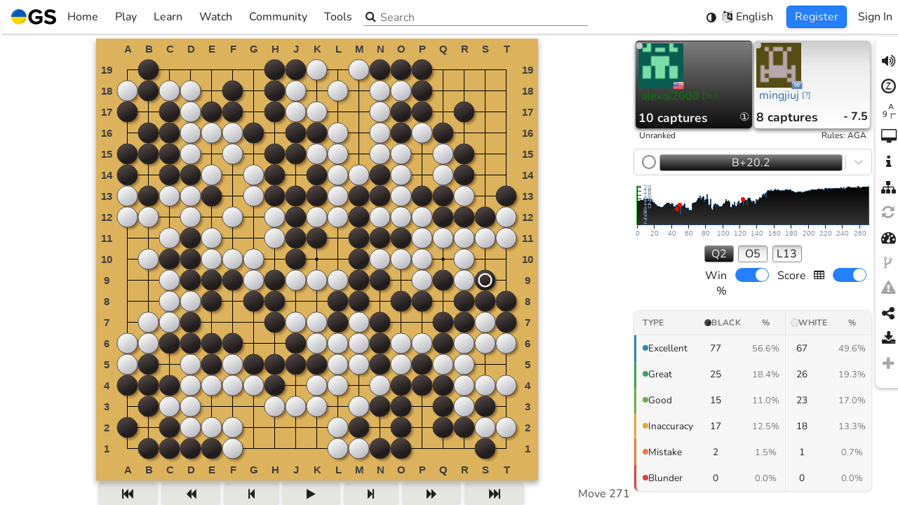

--- FILE ---
content_type: text/html; charset=utf-8
request_url: https://online-go.com/game/39432942
body_size: 6021
content:
<!doctype html><html lang="en"><head><meta charset="utf-8"><title>Next-Generation Exhibition</title><meta http-equiv="Cache-control" content="no-cache"><meta http-equiv="Expires" content="-1"><meta name="viewport" content="width=device-width,initial-scale=1,viewport-fit=cover"><meta name="mobile-web-app-capable" content="yes"><meta name="format-detection" content="telephone=no"><meta name="application-name" content="Online-Go.com"><meta name="keywords" content="go, baduk, igo, weiqi, covay, co vay, ogs"><meta name="Description" content="alexqi2008 vs. mingjiuj - 2021-12-12"><link rel="manifest" href="/manifest.json"><link rel="shortcut icon" href="https://cdn.online-go.com/icons/favicon.ico" type="image/x-icon"><link rel="apple-touch-icon" sizes="57x57" href="https://cdn.online-go.com/icons/apple-touch-icon-57x57.png"><link rel="apple-touch-icon" sizes="60x60" href="https://cdn.online-go.com/icons/apple-touch-icon-60x60.png"><link rel="apple-touch-icon" sizes="72x72" href="https://cdn.online-go.com/icons/apple-touch-icon-72x72.png"><link rel="apple-touch-icon" sizes="76x76" href="https://cdn.online-go.com/icons/apple-touch-icon-76x76.png"><link rel="apple-touch-icon" sizes="114x114" href="https://cdn.online-go.com/icons/apple-touch-icon-114x114.png"><link rel="apple-touch-icon" sizes="120x120" href="https://cdn.online-go.com/icons/apple-touch-icon-120x120.png"><link rel="apple-touch-icon" sizes="144x144" href="https://cdn.online-go.com/icons/apple-touch-icon-144x144.png"><link rel="apple-touch-icon" sizes="152x152" href="https://cdn.online-go.com/icons/apple-touch-icon-152x152.png"><link rel="apple-touch-icon" sizes="180x180" href="https://cdn.online-go.com/icons/apple-touch-icon-180x180.png"><link rel="icon" type="image/png" href="https://cdn.online-go.com/icons/favicon-16x16.png" sizes="16x16"><link rel="icon" type="image/png" href="https://cdn.online-go.com/icons/favicon-32x32.png" sizes="32x32"><link rel="icon" type="image/png" href="https://cdn.online-go.com/icons/favicon-96x96.png" sizes="96x96"><link rel="icon" type="image/png" href="https://cdn.online-go.com/icons/android-chrome-192x192.png" sizes="192x192"><meta name="apple-mobile-web-app-status-bar-style" content="black"><meta name="msapplication-square70x70logo" content="https://cdn.online-go.com/icons/smalltile.png"><meta name="msapplication-square150x150logo" content="https://cdn.online-go.com/icons/mediumtile.png"><meta name="msapplication-wide310x150logo" content="https://cdn.online-go.com/icons/widetile.png"><meta name="msapplication-square310x310logo" content="https://cdn.online-go.com/icons/largetile.png"><meta name="msapplication-TileColor" content="#DDB06D"><meta name="msapplication-TileImage" content="https://cdn.online-go.com/icons/apple-touch-icon-144x144.png"><meta property="og:site_name" content="online-go.com"><meta property="og:type" content="website"><meta property="og:title" content="Next-Generation Exhibition"><meta property="og:url" content="https://online-go.com/game/39432942"><meta property="og:image" content="https://online-go.com/api/v1/games/39432942/png"><meta property="og:description" content="alexqi2008 vs. mingjiuj - 2021-12-12"><style>@font-face{font-family:Nunito;font-style:normal;font-weight:400;src:url(https://cdn.online-go.com/fonts/Nunito-Regular.woff2) format("woff2"),url(https://cdn.online-go.com/fonts/Nunito-Regular.woff) format("woff"),url(https://cdn.online-go.com/fonts/Nunito-Regular.ttf) format("truetype")}@font-face{font-family:Nunito;font-style:normal;font-weight:700;src:url(https://cdn.online-go.com/fonts/Nunito-Bold.woff2) format("woff2"),url(https://cdn.online-go.com/fonts/Nunito-Bold.woff) format("woff"),url(https://cdn.online-go.com/fonts/Nunito-Bold.ttf) format("truetype")}@font-face{font-family:Nunito;font-style:italic;font-weight:400;src:url(https://cdn.online-go.com/fonts/Nunito-Italic.woff2) format("woff2"),url(https://cdn.online-go.com/fonts/Nunito-Italic.woff) format("woff"),url(https://cdn.online-go.com/fonts/Nunito-Italic.ttf) format("truetype")}@font-face{font-family:"Source Code Pro";font-style:normal;font-weight:400;src:url(https://cdn.online-go.com/fonts/SourceCodePro-Regular.woff2) format("woff2"),url(https://cdn.online-go.com/fonts/SourceCodePro-Regular.woff) format("woff"),url(https://cdn.online-go.com/fonts/SourceCodePro-Regular.ttf) format("truetype")}@font-face{font-family:FontAwesome;src:url(https://cdn.online-go.com/fonts/fontawesome-webfont.woff2) format("woff2"),url(https://cdn.online-go.com/fonts/fontawesome-webfont.woff) format("woff"),url(https://cdn.online-go.com/fonts/fontawesome-webfont.ttf) format("truetype");font-weight:400;font-style:normal}html{touch-action:manipulation}body,html{margin:0;padding:0}body,button,input,select,svg{font-family:Nunito,sans-serif;font-size:12pt;font-weight:400}#em10{position:absolute;top:-1px;height:1px;width:10em;display:inline block}#main-content{display:none}@keyframes bounce{0%,100%,20%{transform:scale(1,1) translateY(0)}40%{transform:scale(.99,1.01) translateY(-30px)}50%{transform:scale(1.01,.99) translateY(0)}60%{transform:scale(1,1) translateY(-15px)}70%{transform:scale(1.01,.99) translateY(5px)}75%{transform:scale(1,1) translateY(0)}}@keyframes fade-in{0%{opacity:0}20%{opacity:0}100%{opacity:1}}#svg-bouncer{animation:bounce 1s infinite,fade-in 2s;animation-timing-function:ease}#loading-svg-container{width:100vw;height:100vh;display:inline-flex;align-items:center;justify-content:center;flex-direction:column}body.dark{background-color:#1a1a1a}body.light{background-color:#fff}body.accessible{background-color:#1a1a1a}.sr-only{position:absolute;width:1px;height:1px;padding:0;margin:-1px;overflow:hidden;clip:rect(0,0,0,0);white-space:nowrap;border-width:0}</style><script>
                                window.ip_location = {"continent":"NA","country":"US","valid":true};
                                window.ip_address = "3.145.182.193";
                            </script></head><body><script>window.addEventListener("error",e=>{if(0<=e.message.indexOf("ResizeObserver loop completed with undelivered notifications")||0<=e.message.indexOf("ResizeObserver loop limit exceeded")||0<=e.message.indexOf("Script error."))return e.stopImmediatePropagation(),!1});try{var originalRemoveChild,originalInsertBefore;"function"==typeof Node&&Node.prototype&&(originalRemoveChild=Node.prototype.removeChild,Node.prototype.removeChild=function(e){return e.parentNode!==this?(console&&console.error("Cannot remove a child from a different parent",e,this),e):originalRemoveChild.apply(this,arguments)},originalInsertBefore=Node.prototype.insertBefore,Node.prototype.insertBefore=function(e,o){return o&&o.parentNode!==this?(console&&console.error("Cannot insert before a reference node from a different parent",o,this),e):originalInsertBefore.apply(this,arguments)})}catch(e){console.error(e)}</script><script>try{var remote_theme=null;try{var user=JSON.parse(localStorage.getItem("ogs.config.user")||"null");user&&!user.anonymous&&(remote_theme=JSON.parse(localStorage.getItem("ogs-remote-storage-store."+user.id+".theme")).value)}catch(e){}var system_theme=null,system_theme=window.matchMedia("(prefers-color-scheme: dark)").matches?"dark":"light",theme=localStorage.getItem("ogs.theme")||JSON.stringify(remote_theme||"system"),parsedTheme=JSON.parse(theme);document.body.className="system"!==parsedTheme&&parsedTheme?parsedTheme:system_theme}catch(e){console.error(e),document.body.className="light"}</script><div id="em10"></div><div id="loading-svg-container" role="status" aria-live="polite"><span class="sr-only">Loading...</span><div id="svg-bouncer" aria-hidden="true"><svg xmlns:svg="http://www.w3.org/2000/svg" xmlns="http://www.w3.org/2000/svg" width="40.733135mm" height="40.733135mm" viewBox="0 0 40.733135 40.733135" version="1.1"><g transform="translate(-76.395338,-117.88343)"><g transform="matrix(0.28222223,0,0,0.28222223,76.397031,109.18478)"><g><g><g><g id="g16"><path style="fill:#010101" d="m 144.324,102.987 c 0,39.855 -32.31,72.165 -72.165,72.165 -39.855,0 -72.165,-32.31 -72.165,-72.165 0,0 144.33,0 144.33,0 z"/><path style="fill:#dededd" d="m 72.159,30.822 c 39.855,0 72.165,32.31 72.165,72.165 H -0.006 c 0,-39.855 32.31,-72.165 72.165,-72.165 z"/></g></g></g></g><g id="g22"><path style="fill:#fff" d="m 9.821,95.52 c 0,0 -0.073,-0.322 -0.144,-0.925 -0.061,-0.601 -0.179,-1.497 -0.206,-2.624 -0.076,-2.257 0.037,-5.492 0.733,-9.296 0.334,-1.906 0.836,-3.942 1.473,-6.075 0.675,-2.116 1.457,-4.344 2.491,-6.559 0.998,-2.231 2.197,-4.475 3.589,-6.657 1.385,-2.187 2.932,-4.337 4.674,-6.337 0.839,-1.024 1.791,-1.96 2.703,-2.916 0.936,-0.936 1.93,-1.811 2.903,-2.683 2.018,-1.676 4.112,-3.195 6.251,-4.477 2.132,-1.294 4.307,-2.341 6.404,-3.204 1.072,-0.39 2.095,-0.789 3.103,-1.123 1.033,-0.28 2.016,-0.563 2.967,-0.799 1.917,-0.433 3.689,-0.716 5.262,-0.868 1.591,-0.099 2.944,-0.215 4.086,-0.155 1.135,0.035 2.029,0.137 2.628,0.176 0.602,0.053 0.923,0.102 0.923,0.102 0,0 -0.273,0.193 -0.785,0.516 -0.515,0.309 -1.255,0.807 -2.199,1.345 -0.944,0.543 -2.042,1.304 -3.307,2.052 -0.636,0.367 -1.278,0.832 -1.961,1.281 -0.673,0.473 -1.42,0.86 -2.125,1.413 -0.719,0.52 -1.475,1.027 -2.243,1.563 -0.746,0.561 -1.517,1.141 -2.31,1.737 -1.559,1.206 -3.15,2.504 -4.738,3.89 -0.8,0.683 -1.565,1.439 -2.373,2.148 -0.787,0.738 -1.537,1.537 -2.337,2.283 -0.758,0.795 -1.523,1.596 -2.29,2.4 -0.722,0.85 -1.524,1.625 -2.222,2.505 -0.735,0.845 -1.461,1.698 -2.155,2.579 -0.713,0.863 -1.406,1.745 -2.082,2.63 -0.668,0.897 -1.332,1.787 -1.987,2.666 -0.616,0.912 -1.274,1.784 -1.878,2.679 -1.234,1.771 -2.376,3.54 -3.476,5.231 -1.075,1.704 -2.114,3.332 -3.037,4.873 -1.88,3.066 -3.431,5.724 -4.55,7.614 -1.136,1.917 -1.785,3.015 -1.785,3.015 z" id="path24"/></g><g id="g26"><path style="fill:#272626" d="m 84.158,162.625 c 0,0 1.033,-0.747 2.84,-2.055 1.779,-1.289 4.282,-3.079 7.162,-5.233 1.449,-1.06 2.975,-2.245 4.572,-3.473 1.583,-1.252 3.239,-2.551 4.889,-3.943 0.835,-0.684 1.643,-1.419 2.494,-2.117 0.815,-0.733 1.64,-1.476 2.472,-2.224 0.819,-0.755 1.633,-1.527 2.427,-2.316 0.813,-0.773 1.597,-1.574 2.37,-2.384 0.812,-0.776 1.51,-1.647 2.29,-2.444 0.73,-0.838 1.457,-1.673 2.179,-2.501 0.669,-0.866 1.396,-1.687 2.058,-2.538 0.632,-0.87 1.314,-1.701 1.921,-2.561 1.234,-1.71 2.38,-3.413 3.437,-5.077 0.52,-0.844 1.027,-1.666 1.516,-2.46 0.463,-0.814 0.898,-1.613 1.35,-2.377 0.486,-0.753 0.802,-1.532 1.211,-2.246 0.384,-0.722 0.787,-1.404 1.094,-2.071 0.629,-1.329 1.285,-2.492 1.739,-3.482 0.449,-0.99 0.876,-1.772 1.136,-2.314 0.274,-0.54 0.441,-0.829 0.441,-0.829 0,0 0.079,0.316 0.187,0.91 0.095,0.593 0.279,1.473 0.418,2.601 0.165,1.131 0.175,2.49 0.223,4.083 -0.006,1.58 -0.125,3.372 -0.379,5.32 -0.148,0.969 -0.339,1.974 -0.522,3.029 -0.24,1.034 -0.543,2.09 -0.832,3.193 -0.667,2.168 -1.508,4.43 -2.601,6.672 -1.08,2.248 -2.399,4.474 -3.882,6.638 -0.779,1.05 -1.559,2.12 -2.404,3.138 -0.868,0.995 -1.712,2.03 -2.654,2.96 -1.832,1.919 -3.829,3.658 -5.88,5.238 -2.044,1.587 -4.169,2.987 -6.298,4.187 -2.11,1.234 -4.257,2.218 -6.301,3.085 -2.066,0.831 -4.047,1.518 -5.914,2.026 -3.724,1.043 -6.935,1.454 -9.189,1.587 -1.126,0.077 -2.028,0.042 -2.632,0.037 -0.611,-0.016 -0.938,-0.059 -0.938,-0.059 z" id="path28"/></g></g></g></svg></div></div><div id="main-content"></div><div id="toast-container"></div><noscript id="deferred-styles"><link rel="stylesheet" type="text/css" href="https://cdn.online-go.com/5.1/ogs.5.1-8975-g7da75ed3.css"></noscript><script>try{var script=document.createElement("script");script.id="ogs_score_estimator_script";try{new WebAssembly.Memory({initial:0}),console.log("WASM support detected, score estimator will be fast"),script.src="/OGSScoreEstimator/OGSScoreEstimator-0.7.0.js"}catch(t){console.warn(t),console.log("No WASM support detected, score estimator falling back to ASM.js mode"),script.src="/OGSScoreEstimator/OGSScoreEstimator-0.7.0.asm.js"}document.head.appendChild(script)}catch(t){console.error(t)}</script><script>var loadDeferredStyles=function(){var e=document.getElementById("deferred-styles"),t=document.createElement("div"),o=e.textContent;try{localStorage.getItem("ogs-css")&&(o=o.replace("https://cdn.online-go.com/5.1/ogs.5.1-8975-g7da75ed3.css","https://cdn.online-go.com/"+localStorage.getItem("ogs-css")))}catch(e){console.error(e)}t.innerHTML=o,document.body.appendChild(t),e.parentElement.removeChild(e)},raf=requestAnimationFrame||mozRequestAnimationFrame||webkitRequestAnimationFrame||msRequestAnimationFrame;raf?raf(function(){window.setTimeout(loadDeferredStyles,0)}):window.addEventListener("load",loadDeferredStyles)</script><script type="text/javascript">var supported_languages = {"be": "\u0411\u0435\u043b\u0430\u0440\u0443\u0441\u043a\u0430\u044f", "ca": "Catal\u00e0", "cs": "\u010ce\u0161tina", "da": "Dansk", "de": "Deutsch", "en": "English", "eo": "Esperanto", "es": "Espa\u00f1ol", "eu": "Euskara", "et": "Eesti keel", "el": "\u03b5\u03bb\u03bb\u03b7\u03bd\u03b9\u03ba\u03ac", "fi": "Suomi", "fr": "Fran\u00e7ais", "he": "\u05e2\u05b4\u05d1\u05b0\u05e8\u05b4\u05d9\u05ea", "hu": "Magyar", "hr": "Hrvatski", "it": "Italiano", "ja": "\u65e5\u672c\u8a9e", "ko": "\ud55c\uad6d\uc5b4", "nl": "Nederlands", "pl": "Polski", "pt": "Portugu\u00eas", "ro": "Rom\u00e2n\u0103", "ru": "\u0420\u0443\u0441\u0441\u043a\u0438\u0439", "sr": "\u0421\u0440\u043f\u0441\u043a\u0438", "sv": "Svenska", "tr": "T\u00fcrk\u00e7e", "uk": "\u0423\u043a\u0440\u0430\u0457\u043d\u0441\u044c\u043a\u0430", "th": "\u0e20\u0e32\u0e29\u0e32\u0e44\u0e17\u0e22", "vi": "Ti\u1ebfng Vi\u1ec7t", "zh-cn": "\u7b80\u4f53\u4e2d\u6587", "zh-tw": "\u7e41\u9ad4\u4e2d\u6587", "debug": "Debug"};</script><script type="text/javascript">var ogs_version="5.1-8975-g7da75ed3",ogs_release="5.1",ogs_language_version="747715fef70e58e54664d4e5fe777462",cdn_service="https://cdn.online-go.com";function isSupportedLanguage(e){return e&&((e=e.toLowerCase())in supported_languages||(e=e.replace(/_/,"-"))in supported_languages||(e=0<=(e=0<=(e=0<=(e="zh"===e?"zh-cn":e).indexOf("zh-hans")?"zh-cn":e).indexOf("zh-hant")?"zh-tw":e).indexOf("zh-hk")?"zh-tw":e)in supported_languages||(e=e.replace(/-[a-z]+/,""))in supported_languages)?e:null}function getPreferredLanguage(){try{var e=JSON.parse(localStorage.getItem("ogs.preferences.language")||"null");if("auto"!==e){if(a=isSupportedLanguage(e))return a;e&&'"auto"'!=localStorage.getItem("ogs.preferences.language")&&console.error("User selected language: ",localStorage.getItem("ogs.preferences.language"),"is not a recognized supported language")}}catch(e){console.error(e)}try{for(var a,r=0;r<navigator.languages.length;++r)if(a=isSupportedLanguage(navigator.languages[r]))return a}catch(e){}try{return isSupportedLanguage(navigator.language||navigator.userLanguage)||"en"}catch(e){}return"en"}var ogs_current_language="en";try{ogs_current_language=getPreferredLanguage()}catch(e){console.error(e)}window.ogs_current_language=ogs_current_language||"en";var language_path=(language_path="https://cdn.online-go.com/5.1/locale/"+ogs_current_language+".747715fef70e58e54664d4e5fe777462.js").replace("///","/"),ogs_script_path=(document.write('<script defer src="'+language_path+'"><\/script>'),"https://cdn.online-go.com/5.1/ogs.5.1-8975-g7da75ed3-db9b6e73eb73766e9dfcfb1b2929cb3d.js");try{localStorage.getItem("ogs-script")&&(ogs_script_path="https://cdn.online-go.com/"+localStorage.getItem("ogs-script"))}catch(e){console.error(e)}console.debug("Production mode detected, loading from",ogs_script_path),document.write('<script defer type="module" src="'+ogs_script_path+'"><\/script>')</script><script>var MODE="dev";/online-(go|baduk|weiqi|covay|igo).(com|net)$/.test(document.location.host)&&!/dev/.test(document.location.host)?MODE=/beta/.test(document.location.host)?"beta":"production":(MODE="dev",window["ga-disable-UA-37743954-2"]=!0,console.log("Dev system detected, disabling google analytics"))</script><script type="text/javascript">function version_print_setters(){for(var e="\n\n",t=document.getElementsByTagName("script"),s=0;s<t.length;++s)(r=t[s].src.match(/https?:\/\/[^\/]+\/(.*\/ogs\..*\.js)/))&&(t[s].src,e+="localStorage.setItem('ogs-script', '"+r[1]+"');\n");for(var r,o=document.getElementsByTagName("link"),s=0;s<o.length;++s)"stylesheet"===o[s].rel&&(r=o[s].href.match(/https?:\/\/[^\/]+\/(.*\/ogs\..*\.css)/))&&(o[s].src,e+="localStorage.setItem('ogs-css', '"+r[1]+"');\n");return e+"\n\n"}function version_clear(){localStorage.removeItem("ogs-css"),localStorage.removeItem("ogs-script")}</script></body></html>

--- FILE ---
content_type: text/css
request_url: https://cdn.online-go.com/5.1/ogs.5.1-8975-g7da75ed3.css
body_size: 155584
content:
:root{--swal2-outline:0 0 0 3px rgba(100,150,200,.5);--swal2-container-padding:0.625em;--swal2-backdrop:rgba(0,0,0,.4);--swal2-backdrop-transition:background-color 0.15s;--swal2-width:32em;--swal2-padding:0 0 1.25em;--swal2-border:none;--swal2-border-radius:0.3125rem;--swal2-background:#fff;--swal2-color:#545454;--swal2-show-animation:swal2-show 0.3s;--swal2-hide-animation:swal2-hide 0.15s forwards;--swal2-icon-zoom:1;--swal2-icon-animations:true;--swal2-title-padding:0.8em 1em 0;--swal2-html-container-padding:1em 1.6em 0.3em;--swal2-input-border:1px solid #d9d9d9;--swal2-input-border-radius:0.1875em;--swal2-input-box-shadow:inset 0 1px 1px rgba(0,0,0,.06),0 0 0 3px transparent;--swal2-input-background:transparent;--swal2-input-transition:border-color 0.2s,box-shadow 0.2s;--swal2-input-hover-box-shadow:inset 0 1px 1px rgba(0,0,0,.06),0 0 0 3px transparent;--swal2-input-focus-border:1px solid #b4dbed;--swal2-input-focus-box-shadow:inset 0 1px 1px rgba(0,0,0,.06),0 0 0 3px rgba(100,150,200,.5);--swal2-progress-step-background:#add8e6;--swal2-validation-message-background:#f0f0f0;--swal2-validation-message-color:#666;--swal2-footer-border-color:#eee;--swal2-footer-background:transparent;--swal2-footer-color:inherit;--swal2-timer-progress-bar-background:rgba(0,0,0,.3);--swal2-close-button-position:initial;--swal2-close-button-inset:auto;--swal2-close-button-font-size:2.5em;--swal2-close-button-color:#ccc;--swal2-close-button-transition:color 0.2s,box-shadow 0.2s;--swal2-close-button-outline:initial;--swal2-close-button-box-shadow:inset 0 0 0 3px transparent;--swal2-close-button-focus-box-shadow:inset var(--swal2-outline);--swal2-close-button-hover-transform:none;--swal2-actions-justify-content:center;--swal2-actions-width:auto;--swal2-actions-margin:1.25em auto 0;--swal2-actions-padding:0;--swal2-actions-border-radius:0;--swal2-actions-background:transparent;--swal2-action-button-transition:background-color 0.2s,box-shadow 0.2s;--swal2-action-button-hover:#000 10%;--swal2-action-button-active:#000 10%;--swal2-confirm-button-box-shadow:none;--swal2-confirm-button-border-radius:0.25em;--swal2-confirm-button-background-color:#7066e0;--swal2-confirm-button-color:#fff;--swal2-deny-button-box-shadow:none;--swal2-deny-button-border-radius:0.25em;--swal2-deny-button-background-color:#dc3741;--swal2-deny-button-color:#fff;--swal2-cancel-button-box-shadow:none;--swal2-cancel-button-border-radius:0.25em;--swal2-cancel-button-background-color:#6e7881;--swal2-cancel-button-color:#fff;--swal2-toast-show-animation:swal2-toast-show 0.5s;--swal2-toast-hide-animation:swal2-toast-hide 0.1s forwards;--swal2-toast-border:none;--swal2-toast-box-shadow:0 0 1px rgba(0,0,0,.075),0 1px 2px rgba(0,0,0,.075),1px 2px 4px rgba(0,0,0,.075),1px 3px 8px rgba(0,0,0,.075),2px 4px 16px rgba(0,0,0,.075)}[data-swal2-theme=dark]{--swal2-dark-theme-black:#19191a;--swal2-dark-theme-white:#e1e1e1;--swal2-background:var(--swal2-dark-theme-black);--swal2-color:var(--swal2-dark-theme-white);--swal2-footer-border-color:#555;--swal2-input-background:color-mix(in srgb,var(--swal2-dark-theme-black),var(--swal2-dark-theme-white) 10%);--swal2-validation-message-background:color-mix(in srgb,var(--swal2-dark-theme-black),var(--swal2-dark-theme-white) 10%);--swal2-validation-message-color:var(--swal2-dark-theme-white);--swal2-timer-progress-bar-background:hsla(0,0%,100%,.7)}@media (prefers-color-scheme:dark){[data-swal2-theme=auto]{--swal2-dark-theme-black:#19191a;--swal2-dark-theme-white:#e1e1e1;--swal2-background:var(--swal2-dark-theme-black);--swal2-color:var(--swal2-dark-theme-white);--swal2-footer-border-color:#555;--swal2-input-background:color-mix(in srgb,var(--swal2-dark-theme-black),var(--swal2-dark-theme-white) 10%);--swal2-validation-message-background:color-mix(in srgb,var(--swal2-dark-theme-black),var(--swal2-dark-theme-white) 10%);--swal2-validation-message-color:var(--swal2-dark-theme-white);--swal2-timer-progress-bar-background:hsla(0,0%,100%,.7)}}body.swal2-shown:not(.swal2-no-backdrop,.swal2-toast-shown){overflow:hidden}body.swal2-height-auto{height:auto!important}body.swal2-no-backdrop .swal2-container{background-color:transparent!important;pointer-events:none}body.swal2-no-backdrop .swal2-container .swal2-popup{pointer-events:all}body.swal2-no-backdrop .swal2-container .swal2-modal{box-shadow:0 0 10px var(--swal2-backdrop)}body.swal2-toast-shown .swal2-container{background-color:transparent;box-sizing:border-box;max-width:100%;pointer-events:none;width:360px}body.swal2-toast-shown .swal2-container.swal2-top{inset:0 auto auto 50%;transform:translateX(-50%)}body.swal2-toast-shown .swal2-container.swal2-top-end,body.swal2-toast-shown .swal2-container.swal2-top-right{inset:0 0 auto auto}body.swal2-toast-shown .swal2-container.swal2-top-left,body.swal2-toast-shown .swal2-container.swal2-top-start{inset:0 auto auto 0}body.swal2-toast-shown .swal2-container.swal2-center-left,body.swal2-toast-shown .swal2-container.swal2-center-start{inset:50% auto auto 0;transform:translateY(-50%)}body.swal2-toast-shown .swal2-container.swal2-center{inset:50% auto auto 50%;transform:translate(-50%,-50%)}body.swal2-toast-shown .swal2-container.swal2-center-end,body.swal2-toast-shown .swal2-container.swal2-center-right{inset:50% 0 auto auto;transform:translateY(-50%)}body.swal2-toast-shown .swal2-container.swal2-bottom-left,body.swal2-toast-shown .swal2-container.swal2-bottom-start{inset:auto auto 0 0}body.swal2-toast-shown .swal2-container.swal2-bottom{inset:auto auto 0 50%;transform:translateX(-50%)}body.swal2-toast-shown .swal2-container.swal2-bottom-end,body.swal2-toast-shown .swal2-container.swal2-bottom-right{inset:auto 0 0 auto}@media print{body.swal2-shown:not(.swal2-no-backdrop,.swal2-toast-shown){overflow-y:scroll!important}body.swal2-shown:not(.swal2-no-backdrop,.swal2-toast-shown)>[aria-hidden=true]{display:none}body.swal2-shown:not(.swal2-no-backdrop,.swal2-toast-shown) .swal2-container{position:static!important}}div:where(.swal2-container){box-sizing:border-box;display:grid;grid-template-areas:"top-start     top            top-end" "center-start  center         center-end" "bottom-start  bottom-center  bottom-end";grid-template-rows:minmax(min-content,auto) minmax(min-content,auto) minmax(min-content,auto);height:100%;inset:0;overflow-x:hidden;padding:var(--swal2-container-padding);position:fixed;transition:var(--swal2-backdrop-transition);z-index:1060;-webkit-overflow-scrolling:touch}div:where(.swal2-container).swal2-backdrop-show,div:where(.swal2-container).swal2-noanimation{background:var(--swal2-backdrop)}div:where(.swal2-container).swal2-backdrop-hide{background:transparent!important}div:where(.swal2-container).swal2-bottom-start,div:where(.swal2-container).swal2-center-start,div:where(.swal2-container).swal2-top-start{grid-template-columns:minmax(0,1fr) auto auto}div:where(.swal2-container).swal2-bottom,div:where(.swal2-container).swal2-center,div:where(.swal2-container).swal2-top{grid-template-columns:auto minmax(0,1fr) auto}div:where(.swal2-container).swal2-bottom-end,div:where(.swal2-container).swal2-center-end,div:where(.swal2-container).swal2-top-end{grid-template-columns:auto auto minmax(0,1fr)}div:where(.swal2-container).swal2-top-start>.swal2-popup{align-self:start}div:where(.swal2-container).swal2-top>.swal2-popup{grid-column:2;place-self:start center}div:where(.swal2-container).swal2-top-end>.swal2-popup,div:where(.swal2-container).swal2-top-right>.swal2-popup{grid-column:3;place-self:start end}div:where(.swal2-container).swal2-center-left>.swal2-popup,div:where(.swal2-container).swal2-center-start>.swal2-popup{align-self:center;grid-row:2}div:where(.swal2-container).swal2-center>.swal2-popup{grid-column:2;grid-row:2;place-self:center center}div:where(.swal2-container).swal2-center-end>.swal2-popup,div:where(.swal2-container).swal2-center-right>.swal2-popup{grid-column:3;grid-row:2;place-self:center end}div:where(.swal2-container).swal2-bottom-left>.swal2-popup,div:where(.swal2-container).swal2-bottom-start>.swal2-popup{align-self:end;grid-column:1;grid-row:3}div:where(.swal2-container).swal2-bottom>.swal2-popup{grid-column:2;grid-row:3;place-self:end center}div:where(.swal2-container).swal2-bottom-end>.swal2-popup,div:where(.swal2-container).swal2-bottom-right>.swal2-popup{grid-column:3;grid-row:3;place-self:end end}div:where(.swal2-container).swal2-grow-fullscreen>.swal2-popup,div:where(.swal2-container).swal2-grow-row>.swal2-popup{grid-column:1/4;width:100%}div:where(.swal2-container).swal2-grow-column>.swal2-popup,div:where(.swal2-container).swal2-grow-fullscreen>.swal2-popup{align-self:stretch;grid-row:1/4}div:where(.swal2-container).swal2-no-transition{transition:none!important}div:where(.swal2-container)[popover]{border:0;width:auto}div:where(.swal2-container) div:where(.swal2-popup){background:var(--swal2-background);border:var(--swal2-border);border-radius:var(--swal2-border-radius);box-sizing:border-box;color:var(--swal2-color);container-name:swal2-popup;display:none;font-family:inherit;font-size:1rem;grid-template-columns:minmax(0,100%);max-width:100%;padding:var(--swal2-padding);position:relative;width:var(--swal2-width)}div:where(.swal2-container) div:where(.swal2-popup):focus{outline:none}div:where(.swal2-container) div:where(.swal2-popup).swal2-loading{overflow-y:hidden}div:where(.swal2-container) div:where(.swal2-popup).swal2-draggable{cursor:grab}div:where(.swal2-container) div:where(.swal2-popup).swal2-draggable div:where(.swal2-icon){cursor:grab}div:where(.swal2-container) div:where(.swal2-popup).swal2-dragging{cursor:grabbing}div:where(.swal2-container) div:where(.swal2-popup).swal2-dragging div:where(.swal2-icon){cursor:grabbing}div:where(.swal2-container) h2:where(.swal2-title){color:inherit;cursor:auto;font-size:1.875em;font-weight:600;margin:0;max-width:100%;overflow-wrap:break-word;padding:var(--swal2-title-padding);position:relative;text-align:center;text-transform:none}div:where(.swal2-container) div:where(.swal2-actions){align-items:center;background:var(--swal2-actions-background);border-radius:var(--swal2-actions-border-radius);box-sizing:border-box;display:flex;flex-wrap:wrap;justify-content:var(--swal2-actions-justify-content);margin:var(--swal2-actions-margin);padding:var(--swal2-actions-padding);width:var(--swal2-actions-width);z-index:1}div:where(.swal2-container) div:where(.swal2-loader){align-items:center;animation:swal2-rotate-loading 1.5s linear 0s infinite normal;border-color:#2778c4 transparent;border-radius:100%;border-style:solid;border-width:.25em;display:none;height:2.2em;justify-content:center;margin:0 1.875em;width:2.2em}div:where(.swal2-container) button:where(.swal2-styled){border:none;box-shadow:0 0 0 3px transparent;font-weight:500;margin:.3125em;padding:.625em 1.1em;transition:var(--swal2-action-button-transition)}div:where(.swal2-container) button:where(.swal2-styled):not([disabled]){cursor:pointer}div:where(.swal2-container) button:where(.swal2-styled):where(.swal2-confirm){background:initial;background-color:var(--swal2-confirm-button-background-color);border-radius:var(--swal2-confirm-button-border-radius);box-shadow:var(--swal2-confirm-button-box-shadow);color:var(--swal2-confirm-button-color);font-size:1em}div:where(.swal2-container) button:where(.swal2-styled):where(.swal2-confirm):hover{background-color:color-mix(in srgb,var(--swal2-confirm-button-background-color),var(--swal2-action-button-hover))}div:where(.swal2-container) button:where(.swal2-styled):where(.swal2-confirm):active{background-color:color-mix(in srgb,var(--swal2-confirm-button-background-color),var(--swal2-action-button-active))}div:where(.swal2-container) button:where(.swal2-styled):where(.swal2-deny){background:initial;background-color:var(--swal2-deny-button-background-color);border-radius:var(--swal2-deny-button-border-radius);box-shadow:var(--swal2-deny-button-box-shadow);color:var(--swal2-deny-button-color);font-size:1em}div:where(.swal2-container) button:where(.swal2-styled):where(.swal2-deny):hover{background-color:color-mix(in srgb,var(--swal2-deny-button-background-color),var(--swal2-action-button-hover))}div:where(.swal2-container) button:where(.swal2-styled):where(.swal2-deny):active{background-color:color-mix(in srgb,var(--swal2-deny-button-background-color),var(--swal2-action-button-active))}div:where(.swal2-container) button:where(.swal2-styled):where(.swal2-cancel){background:initial;background-color:var(--swal2-cancel-button-background-color);border-radius:var(--swal2-cancel-button-border-radius);box-shadow:var(--swal2-cancel-button-box-shadow);color:var(--swal2-cancel-button-color);font-size:1em}div:where(.swal2-container) button:where(.swal2-styled):where(.swal2-cancel):hover{background-color:color-mix(in srgb,var(--swal2-cancel-button-background-color),var(--swal2-action-button-hover))}div:where(.swal2-container) button:where(.swal2-styled):where(.swal2-cancel):active{background-color:color-mix(in srgb,var(--swal2-cancel-button-background-color),var(--swal2-action-button-active))}div:where(.swal2-container) button:where(.swal2-styled):focus-visible{box-shadow:var(--swal2-action-button-focus-box-shadow);outline:none}div:where(.swal2-container) button:where(.swal2-styled)[disabled]:not(.swal2-loading){opacity:.4}div:where(.swal2-container) button:where(.swal2-styled)::-moz-focus-inner{border:0}div:where(.swal2-container) div:where(.swal2-footer){background:var(--swal2-footer-background);border-top:1px solid var(--swal2-footer-border-color);color:var(--swal2-footer-color);cursor:auto;font-size:1em;margin:1em 0 0;padding:1em 1em 0;text-align:center}div:where(.swal2-container) .swal2-timer-progress-bar-container{border-bottom-left-radius:var(--swal2-border-radius);border-bottom-right-radius:var(--swal2-border-radius);bottom:0;grid-column:auto!important;left:0;overflow:hidden;position:absolute;right:0}div:where(.swal2-container) div:where(.swal2-timer-progress-bar){background:var(--swal2-timer-progress-bar-background);height:.25em;width:100%}div:where(.swal2-container) img:where(.swal2-image){cursor:auto;margin:2em auto 1em;max-width:100%}div:where(.swal2-container) button:where(.swal2-close){align-items:center;background:transparent;border:none;border-radius:var(--swal2-border-radius);color:var(--swal2-close-button-color);cursor:pointer;font-family:monospace;font-size:var(--swal2-close-button-font-size);height:1.2em;inset:var(--swal2-close-button-inset);justify-content:center;justify-self:end;margin-bottom:-1.2em;margin-right:0;margin-top:0;outline:var(--swal2-close-button-outline);overflow:hidden;padding:0;position:var(--swal2-close-button-position);transition:var(--swal2-close-button-transition);width:1.2em;z-index:2}div:where(.swal2-container) button:where(.swal2-close):hover{background:transparent;color:#f27474;transform:var(--swal2-close-button-hover-transform)}div:where(.swal2-container) button:where(.swal2-close):focus-visible{box-shadow:var(--swal2-close-button-focus-box-shadow);outline:none}div:where(.swal2-container) button:where(.swal2-close)::-moz-focus-inner{border:0}div:where(.swal2-container) div:where(.swal2-html-container){color:inherit;cursor:auto;font-size:1.125em;font-weight:400;justify-content:center;line-height:normal;margin:0;overflow:auto;overflow-wrap:break-word;padding:var(--swal2-html-container-padding);text-align:center;word-break:break-word;z-index:1}div:where(.swal2-container) div:where(.swal2-radio),div:where(.swal2-container) input:where(.swal2-file),div:where(.swal2-container) input:where(.swal2-input),div:where(.swal2-container) label:where(.swal2-checkbox),div:where(.swal2-container) select:where(.swal2-select),div:where(.swal2-container) textarea:where(.swal2-textarea){margin:1em 2em 3px}div:where(.swal2-container) input:where(.swal2-file),div:where(.swal2-container) input:where(.swal2-input),div:where(.swal2-container) textarea:where(.swal2-textarea){background:var(--swal2-input-background);border:var(--swal2-input-border);border-radius:var(--swal2-input-border-radius);box-shadow:var(--swal2-input-box-shadow);box-sizing:border-box;color:inherit;font-size:1.125em;transition:var(--swal2-input-transition);width:auto}div:where(.swal2-container) input:where(.swal2-file).swal2-inputerror,div:where(.swal2-container) input:where(.swal2-input).swal2-inputerror,div:where(.swal2-container) textarea:where(.swal2-textarea).swal2-inputerror{border-color:#f27474!important;box-shadow:0 0 2px #f27474!important}div:where(.swal2-container) input:where(.swal2-file):hover,div:where(.swal2-container) input:where(.swal2-input):hover,div:where(.swal2-container) textarea:where(.swal2-textarea):hover{box-shadow:var(--swal2-input-hover-box-shadow)}div:where(.swal2-container) input:where(.swal2-file):focus,div:where(.swal2-container) input:where(.swal2-input):focus,div:where(.swal2-container) textarea:where(.swal2-textarea):focus{border:var(--swal2-input-focus-border);box-shadow:var(--swal2-input-focus-box-shadow);outline:none}div:where(.swal2-container) input:where(.swal2-file)::-moz-placeholder,div:where(.swal2-container) input:where(.swal2-input)::-moz-placeholder,div:where(.swal2-container) textarea:where(.swal2-textarea)::-moz-placeholder{color:#ccc}div:where(.swal2-container) input:where(.swal2-file)::placeholder,div:where(.swal2-container) input:where(.swal2-input)::placeholder,div:where(.swal2-container) textarea:where(.swal2-textarea)::placeholder{color:#ccc}div:where(.swal2-container) .swal2-range{background:var(--swal2-background);margin:1em 2em 3px}div:where(.swal2-container) .swal2-range input{width:80%}div:where(.swal2-container) .swal2-range output{color:inherit;font-weight:600;text-align:center;width:20%}div:where(.swal2-container) .swal2-range input,div:where(.swal2-container) .swal2-range output{font-size:1.125em;height:2.625em;line-height:2.625em;padding:0}div:where(.swal2-container) .swal2-input{height:2.625em;padding:0 .75em}div:where(.swal2-container) .swal2-file{background:var(--swal2-input-background);font-size:1.125em;margin-left:auto;margin-right:auto;width:75%}div:where(.swal2-container) .swal2-textarea{height:6.75em;padding:.75em}div:where(.swal2-container) .swal2-select{background:var(--swal2-input-background);color:inherit;font-size:1.125em;max-width:100%;min-width:50%;padding:.375em .625em}div:where(.swal2-container) .swal2-checkbox,div:where(.swal2-container) .swal2-radio{align-items:center;background:var(--swal2-background);color:inherit;justify-content:center}div:where(.swal2-container) .swal2-checkbox label,div:where(.swal2-container) .swal2-radio label{font-size:1.125em;margin:0 .6em}div:where(.swal2-container) .swal2-checkbox input,div:where(.swal2-container) .swal2-radio input{flex-shrink:0;margin:0 .4em}div:where(.swal2-container) label:where(.swal2-input-label){display:flex;justify-content:center;margin:1em auto 0}div:where(.swal2-container) div:where(.swal2-validation-message){align-items:center;background:var(--swal2-validation-message-background);color:var(--swal2-validation-message-color);font-size:1em;font-weight:300;justify-content:center;margin:1em 0 0;overflow:hidden;padding:.625em}div:where(.swal2-container) div:where(.swal2-validation-message):before{background-color:#f27474;border-radius:50%;color:#fff;content:"!";display:inline-block;font-weight:600;height:1.5em;line-height:1.5em;margin:0 .625em;min-width:1.5em;text-align:center;width:1.5em}div:where(.swal2-container) .swal2-progress-steps{align-items:center;background:transparent;flex-wrap:wrap;font-weight:600;margin:1.25em auto;max-width:100%;padding:0}div:where(.swal2-container) .swal2-progress-steps li{display:inline-block;position:relative}div:where(.swal2-container) .swal2-progress-steps .swal2-progress-step{background:#2778c4;border-radius:2em;color:#fff;flex-shrink:0;height:2em;line-height:2em;text-align:center;width:2em;z-index:20}div:where(.swal2-container) .swal2-progress-steps .swal2-progress-step.swal2-active-progress-step{background:#2778c4}div:where(.swal2-container) .swal2-progress-steps .swal2-progress-step.swal2-active-progress-step~.swal2-progress-step{background:var(--swal2-progress-step-background);color:#fff}div:where(.swal2-container) .swal2-progress-steps .swal2-progress-step.swal2-active-progress-step~.swal2-progress-step-line{background:var(--swal2-progress-step-background)}div:where(.swal2-container) .swal2-progress-steps .swal2-progress-step-line{background:#2778c4;flex-shrink:0;height:.4em;margin:0 -1px;width:2.5em;z-index:10}div:where(.swal2-icon){border:.25em solid #000;border-radius:50%;box-sizing:content-box;cursor:default;font-family:inherit;height:5em;justify-content:center;line-height:5em;margin:2.5em auto .6em;position:relative;-webkit-user-select:none;-moz-user-select:none;user-select:none;width:5em;zoom:var(--swal2-icon-zoom)}div:where(.swal2-icon) .swal2-icon-content{align-items:center;display:flex;font-size:3.75em}div:where(.swal2-icon).swal2-error{border-color:#f27474;color:#f27474}div:where(.swal2-icon).swal2-error .swal2-x-mark{flex-grow:1;position:relative}div:where(.swal2-icon).swal2-error [class^=swal2-x-mark-line]{background-color:#f27474;border-radius:.125em;display:block;height:.3125em;position:absolute;top:2.3125em;width:2.9375em}div:where(.swal2-icon).swal2-error [class^=swal2-x-mark-line][class$=left]{left:1.0625em;transform:rotate(45deg)}div:where(.swal2-icon).swal2-error [class^=swal2-x-mark-line][class$=right]{right:1em;transform:rotate(-45deg)}@container swal2-popup style(--swal2-icon-animations:true){div:where(.swal2-icon).swal2-error.swal2-icon-show{animation:swal2-animate-error-icon .5s}div:where(.swal2-icon).swal2-error.swal2-icon-show .swal2-x-mark{animation:swal2-animate-error-x-mark .5s}}div:where(.swal2-icon).swal2-warning{border-color:#f8bb86;color:#f8bb86}@container swal2-popup style(--swal2-icon-animations:true){div:where(.swal2-icon).swal2-warning.swal2-icon-show{animation:swal2-animate-error-icon .5s}div:where(.swal2-icon).swal2-warning.swal2-icon-show .swal2-icon-content{animation:swal2-animate-i-mark .5s}}div:where(.swal2-icon).swal2-info{border-color:#3fc3ee;color:#3fc3ee}@container swal2-popup style(--swal2-icon-animations:true){div:where(.swal2-icon).swal2-info.swal2-icon-show{animation:swal2-animate-error-icon .5s}div:where(.swal2-icon).swal2-info.swal2-icon-show .swal2-icon-content{animation:swal2-animate-i-mark .8s}}div:where(.swal2-icon).swal2-question{border-color:#87adbd;color:#87adbd}@container swal2-popup style(--swal2-icon-animations:true){div:where(.swal2-icon).swal2-question.swal2-icon-show{animation:swal2-animate-error-icon .5s}div:where(.swal2-icon).swal2-question.swal2-icon-show .swal2-icon-content{animation:swal2-animate-question-mark .8s}}div:where(.swal2-icon).swal2-success{border-color:#a5dc86;color:#a5dc86}div:where(.swal2-icon).swal2-success [class^=swal2-success-circular-line]{border-radius:50%;height:7.5em;position:absolute;width:3.75em}div:where(.swal2-icon).swal2-success [class^=swal2-success-circular-line][class$=left]{border-radius:7.5em 0 0 7.5em;left:-2.0635em;top:-.4375em;transform:rotate(-45deg);transform-origin:3.75em 3.75em}div:where(.swal2-icon).swal2-success [class^=swal2-success-circular-line][class$=right]{border-radius:0 7.5em 7.5em 0;left:1.875em;top:-.6875em;transform:rotate(-45deg);transform-origin:0 3.75em}div:where(.swal2-icon).swal2-success .swal2-success-ring{border:.25em solid hsla(98,55%,69%,.3);border-radius:50%;box-sizing:content-box;height:100%;left:-.25em;position:absolute;top:-.25em;width:100%;z-index:2}div:where(.swal2-icon).swal2-success .swal2-success-fix{height:5.625em;left:1.625em;position:absolute;top:.5em;transform:rotate(-45deg);width:.4375em;z-index:1}div:where(.swal2-icon).swal2-success [class^=swal2-success-line]{background-color:#a5dc86;border-radius:.125em;display:block;height:.3125em;position:absolute;z-index:2}div:where(.swal2-icon).swal2-success [class^=swal2-success-line][class$=tip]{left:.8125em;top:2.875em;transform:rotate(45deg);width:1.5625em}div:where(.swal2-icon).swal2-success [class^=swal2-success-line][class$=long]{right:.5em;top:2.375em;transform:rotate(-45deg);width:2.9375em}@container swal2-popup style(--swal2-icon-animations:true){div:where(.swal2-icon).swal2-success.swal2-icon-show .swal2-success-line-tip{animation:swal2-animate-success-line-tip .75s}div:where(.swal2-icon).swal2-success.swal2-icon-show .swal2-success-line-long{animation:swal2-animate-success-line-long .75s}div:where(.swal2-icon).swal2-success.swal2-icon-show .swal2-success-circular-line-right{animation:swal2-rotate-success-circular-line 4.25s ease-in}}[class^=swal2]{-webkit-tap-highlight-color:transparent}.swal2-show{animation:var(--swal2-show-animation)}.swal2-hide{animation:var(--swal2-hide-animation)}.swal2-noanimation{transition:none}.swal2-scrollbar-measure{height:50px;overflow:scroll;position:absolute;top:-9999px;width:50px}.swal2-rtl .swal2-close{margin-left:0;margin-right:0}.swal2-rtl .swal2-timer-progress-bar{left:auto;right:0}.swal2-toast{background:var(--swal2-background);border:var(--swal2-toast-border);box-shadow:var(--swal2-toast-box-shadow);box-sizing:border-box;grid-column:1/4!important;grid-row:1/4!important;grid-template-columns:min-content auto min-content;overflow-y:hidden;padding:1em;pointer-events:all}.swal2-toast>*{grid-column:2}.swal2-toast h2:where(.swal2-title){font-size:1em;margin:.5em 1em;padding:0;text-align:initial}.swal2-toast .swal2-loading{justify-content:center}.swal2-toast input:where(.swal2-input){font-size:1em;height:2em;margin:.5em}.swal2-toast .swal2-validation-message{font-size:1em}.swal2-toast div:where(.swal2-footer){font-size:.8em;margin:.5em 0 0;padding:.5em 0 0}.swal2-toast button:where(.swal2-close){align-self:center;font-size:2em;grid-column:3/3;grid-row:1/99;height:.8em;margin:0;width:.8em}.swal2-toast div:where(.swal2-html-container){font-size:1em;margin:.5em 1em;overflow:initial;padding:0;text-align:initial}.swal2-toast div:where(.swal2-html-container):empty{padding:0}.swal2-toast .swal2-loader{margin:.25em}.swal2-toast .swal2-icon,.swal2-toast .swal2-loader{align-self:center;grid-column:1;grid-row:1/99;height:2em;width:2em}.swal2-toast .swal2-icon{margin:0 .5em 0 0;min-width:2em}.swal2-toast .swal2-icon .swal2-icon-content{align-items:center;display:flex;font-size:1.8em;font-weight:700}.swal2-toast .swal2-icon.swal2-success .swal2-success-ring{height:2em;width:2em}.swal2-toast .swal2-icon.swal2-error [class^=swal2-x-mark-line]{top:.875em;width:1.375em}.swal2-toast .swal2-icon.swal2-error [class^=swal2-x-mark-line][class$=left]{left:.3125em}.swal2-toast .swal2-icon.swal2-error [class^=swal2-x-mark-line][class$=right]{right:.3125em}.swal2-toast div:where(.swal2-actions){height:auto;justify-content:flex-start;margin:.5em 0 0;padding:0 .5em}.swal2-toast button:where(.swal2-styled){font-size:1em;margin:.25em .5em;padding:.4em .6em}.swal2-toast .swal2-success{border-color:#a5dc86}.swal2-toast .swal2-success [class^=swal2-success-circular-line]{border-radius:50%;height:3em;position:absolute;width:1.6em}.swal2-toast .swal2-success [class^=swal2-success-circular-line][class$=left]{border-radius:4em 0 0 4em;left:-.5em;top:-.8em;transform:rotate(-45deg);transform-origin:2em 2em}.swal2-toast .swal2-success [class^=swal2-success-circular-line][class$=right]{border-radius:0 4em 4em 0;left:.9375em;top:-.25em;transform-origin:0 1.5em}.swal2-toast .swal2-success .swal2-success-ring{height:2em;width:2em}.swal2-toast .swal2-success .swal2-success-fix{height:2.6875em;left:.4375em;top:0;width:.4375em}.swal2-toast .swal2-success [class^=swal2-success-line]{height:.3125em}.swal2-toast .swal2-success [class^=swal2-success-line][class$=tip]{left:.1875em;top:1.125em;width:.75em}.swal2-toast .swal2-success [class^=swal2-success-line][class$=long]{right:.1875em;top:.9375em;width:1.375em}@container swal2-popup style(--swal2-icon-animations:true){.swal2-toast .swal2-success.swal2-icon-show .swal2-success-line-tip{animation:swal2-toast-animate-success-line-tip .75s}.swal2-toast .swal2-success.swal2-icon-show .swal2-success-line-long{animation:swal2-toast-animate-success-line-long .75s}}.swal2-toast.swal2-show{animation:var(--swal2-toast-show-animation)}.swal2-toast.swal2-hide{animation:var(--swal2-toast-hide-animation)}@keyframes swal2-show{0%{opacity:0;transform:translate3d(0,-50px,0) scale(.9)}to{opacity:1;transform:translateZ(0) scale(1)}}@keyframes swal2-hide{0%{opacity:1;transform:translateZ(0) scale(1)}to{opacity:0;transform:translate3d(0,-50px,0) scale(.9)}}@keyframes swal2-animate-success-line-tip{0%{left:.0625em;top:1.1875em;width:0}54%{left:.125em;top:1.0625em;width:0}70%{left:-.375em;top:2.1875em;width:3.125em}84%{left:1.3125em;top:3em;width:1.0625em}to{left:.8125em;top:2.8125em;width:1.5625em}}@keyframes swal2-animate-success-line-long{0%{right:2.875em;top:3.375em;width:0}65%{right:2.875em;top:3.375em;width:0}84%{right:0;top:2.1875em;width:3.4375em}to{right:.5em;top:2.375em;width:2.9375em}}@keyframes swal2-rotate-success-circular-line{0%{transform:rotate(-45deg)}5%{transform:rotate(-45deg)}12%{transform:rotate(-405deg)}to{transform:rotate(-405deg)}}@keyframes swal2-animate-error-x-mark{0%{margin-top:1.625em;opacity:0;transform:scale(.4)}50%{margin-top:1.625em;opacity:0;transform:scale(.4)}80%{margin-top:-.375em;transform:scale(1.15)}to{margin-top:0;opacity:1;transform:scale(1)}}@keyframes swal2-animate-error-icon{0%{opacity:0;transform:rotateX(100deg)}to{opacity:1;transform:rotateX(0deg)}}@keyframes swal2-rotate-loading{0%{transform:rotate(0deg)}to{transform:rotate(1turn)}}@keyframes swal2-animate-question-mark{0%{transform:rotateY(-1turn)}to{transform:rotateY(0)}}@keyframes swal2-animate-i-mark{0%{opacity:0;transform:rotate(45deg)}25%{opacity:.4;transform:rotate(-25deg)}50%{opacity:.8;transform:rotate(15deg)}75%{opacity:1;transform:rotate(-5deg)}to{opacity:1;transform:rotateX(0)}}@keyframes swal2-toast-show{0%{transform:translateY(-.625em) rotate(2deg)}33%{transform:translateY(0) rotate(-2deg)}66%{transform:translateY(.3125em) rotate(2deg)}to{transform:translateY(0) rotate(0deg)}}@keyframes swal2-toast-hide{to{opacity:0;transform:rotate(1deg)}}@keyframes swal2-toast-animate-success-line-tip{0%{left:.0625em;top:.5625em;width:0}54%{left:.125em;top:.125em;width:0}70%{left:-.25em;top:.625em;width:1.625em}84%{left:.75em;top:1.0625em;width:.5em}to{left:.1875em;top:1.125em;width:.75em}}@keyframes swal2-toast-animate-success-line-long{0%{right:1.375em;top:1.625em;width:0}65%{right:.9375em;top:1.25em;width:0}84%{right:0;top:.9375em;width:1.125em}to{right:.1875em;top:.9375em;width:1.375em}}.rdh-help-item{background-color:#8a2be2;border-color:#8a2be2;border-radius:.3rem;border-style:solid;display:flex;flex-direction:column;max-width:25rem;padding:0 .3rem;z-index:1000}.rdh-popup-dismissers{color:#d3d3d3;cursor:pointer;display:flex;flex-direction:row;font-size:smaller;justify-content:space-between;margin-top:2px}.rdh-quit-flow{margin-right:.4rem}.rdh-popup-skip,.rdh-quit-flow{text-decoration:underline}.rdh-target-highlight{box-shadow:0 0 5px 8px rgba(210,105,30,.3)}:root{--navbar-height:3rem;--below-navbar:3.3rem}@media (max-height:500px){:root{--navbar-height:2rem;--below-navbar:2.3rem}}:root{--primary:#2480ff;--danger:#ffa600;--success:#32c738;--info:#c376fe;--reject:#ff410f;--select-header-bg:#f4f4f4;--select-header-fg:#202020}body.accessible{--select-header-bg:#484848;--select-header-fg:#8d8d8d}body.accessible,body.dark{--primary:#0062e9;--danger:#cc8500;--success:#289f2d;--info:#a32cfd;--reject:#bd2700}body.dark{--bg:#1a1a1a;--fg:#bbb;--select-header-bg:#484848;--select-header-fg:#8d8d8d}.swal2-footer{border:none!important}#loading-svg-container{left:0;position:absolute;top:0}#main-content{display:block}#main-content,body,html{-webkit-backface-visibility:hidden;font-size:12pt;height:100%;-webkit-tap-highlight-color:transparent}#main-content,#main-content>div,body,html{margin:0;min-height:100%;padding:0}body.light #main-content,body.light #main-content>div,body.light body,body.light html{background-color:#fff}body.accessible #main-content,body.accessible #main-content>div,body.accessible body,body.accessible html,body.dark #main-content,body.dark #main-content>div,body.dark body,body.dark html{background-color:#1a1a1a}body.light #main-content,body.light #main-content>div,body.light body,body.light html{color:#202020}body.accessible #main-content,body.accessible #main-content>div,body.accessible body,body.accessible html,body.dark #main-content,body.dark #main-content>div,body.dark body,body.dark html{color:#bbb}.ChatChannelList .channel .channel-name .unread-count,.ChatList .channels .unread-count,.ChatLog .timestamp,.Developer a,.GameChat .date,.GameChat .move-number,.GameChat .timestamp,.Ladder .LadderRow .rank,.Ladder-challenge-details .challenge-list .challenge-rank,.Moderator td.timestamp,.User td.browser_id,.moderator-log .action,.moderator-log .date,.monospace,.private-chat-window.open .date,.private-chat-window.open .timestamp{font-family:Source Code Pro,monospace}.text-align-center{text-align:center}.text-align-right{text-align:right}.text-align-left{text-align:left}#main-content>div{display:flex;flex-direction:column}#main-content>div>div:first-child{flex:0 0 auto}#main-content>div>div:nth-child(2){flex:1 0 auto}.clickable,.fakelink,a{cursor:pointer;text-decoration:none}body.light .clickable,body.light .fakelink,body.light a{color:#0068f7}body.accessible .clickable,body.accessible .fakelink,body.accessible a,body.dark .clickable,body.dark .fakelink,body.dark a{color:#539bff}.clickable:hover,.fakelink:hover,a:active,a:hover{text-decoration:underline}body.light .clickable:hover,body.light .fakelink:hover,body.light a:active,body.light a:hover{color:#0053c6}body.accessible .clickable:hover,body.accessible .fakelink:hover,body.accessible a:active,body.accessible a:hover,body.dark .clickable:hover,body.dark .fakelink:hover,body.dark a:active,body.dark a:hover{color:#0f74ff}body.light .primary.clickable,body.light .primary.fakelink,body.light a.primary{color:#2480ff}body.accessible .primary.clickable,body.accessible .primary.fakelink,body.accessible a.primary,body.dark .primary.clickable,body.dark .primary.fakelink,body.dark a.primary{color:#0062e9}body.accessible .primary.clickable,body.accessible .primary.fakelink,body.accessible a.primary,body.dark .primary.clickable,body.dark .primary.fakelink,body.dark a.primary,body.light .primary.clickable,body.light .primary.fakelink,body.light a.primary{background-color:transparent}body.light .primary.clickable:hover,body.light .primary.fakelink:hover,body.light a.primary:active,body.light a.primary:hover{color:#3a8dff}body.accessible .primary.clickable:hover,body.accessible .primary.fakelink:hover,body.accessible a.primary:active,body.accessible a.primary:hover,body.dark .primary.clickable:hover,body.dark .primary.fakelink:hover,body.dark a.primary:active,body.dark a.primary:hover{color:#066fff}.ogs-nav-logo{background-position:50% 50%;background-repeat:no-repeat;background-size:contain;display:inline-block;height:100%;margin-left:.5rem;width:4em}body.light .ogs-nav-logo{background-image:url("data:image/svg+xml;charset=utf-8,%3Csvg xmlns='http://www.w3.org/2000/svg' xml:space='preserve' width='425.293' height='144.33' viewBox='0 0 425.293 144.33'%3E%3Cpath d='M236.509 1.108c28.915 0 47.145 13.8 57.831 30.073l-24.725 13.183c-6.496-9.681-18.439-17.302-33.106-17.302-25.354 0-43.793 19.156-43.793 45.109s18.439 45.109 43.793 45.109c12.781 0 24.097-5.149 30.173-10.505V90.09h-37.297V64.962h66.632v52.524c-14.249 15.654-34.154 25.953-59.508 25.953-40.859 0-74.385-28.013-74.385-71.269 0-43.461 33.526-71.062 74.385-71.062M326.392 99.154c9.849 10.093 25.145 18.538 44.421 18.538 16.344 0 24.307-7.621 24.307-15.448 0-10.299-12.153-13.801-28.287-17.509-22.84-5.149-52.174-11.329-52.174-42.02 0-22.863 20.115-41.401 53.012-41.401 22.211 0 40.649 6.591 54.479 19.156l-16.554 21.422c-11.315-10.299-26.401-15.037-40.021-15.037-13.41 0-20.534 5.768-20.534 14.007 0 9.269 11.734 12.153 27.868 15.86 23.049 5.149 52.384 11.947 52.384 42.432 0 25.129-18.229 44.079-55.946 44.079-26.82 0-46.097-8.857-59.088-21.834z'/%3E%3Cpath d='M144.324 102.987c0 39.855-32.31 72.165-72.165 72.165S-.006 142.842-.006 102.987z' style='fill:gold' transform='translate(.006 -30.822)'/%3E%3Cpath d='M72.159 30.822c39.855 0 72.165 32.31 72.165 72.165H-.006c0-39.855 32.31-72.165 72.165-72.165' style='fill:%230057b7' transform='translate(.006 -30.822)'/%3E%3Cpath d='M9.821 95.52s-.073-.322-.144-.925c-.061-.601-.179-1.497-.206-2.624-.076-2.257.037-5.492.733-9.296.334-1.906.836-3.942 1.473-6.075.675-2.116 1.457-4.344 2.491-6.559a51.6 51.6 0 0 1 3.589-6.657c1.385-2.187 2.932-4.337 4.674-6.337.839-1.024 1.791-1.96 2.703-2.916.936-.936 1.93-1.811 2.903-2.683 2.018-1.676 4.112-3.195 6.251-4.477 2.132-1.294 4.307-2.341 6.404-3.204 1.072-.39 2.095-.789 3.103-1.123 1.033-.28 2.016-.563 2.967-.799a43 43 0 0 1 5.262-.868c1.591-.099 2.944-.215 4.086-.155 1.135.035 2.029.137 2.628.176.602.053.923.102.923.102s-.273.193-.785.516c-.515.309-1.255.807-2.199 1.345-.944.543-2.042 1.304-3.307 2.052-.636.367-1.278.832-1.961 1.281-.673.473-1.42.86-2.125 1.413-.719.52-1.475 1.027-2.243 1.563l-2.31 1.737a104 104 0 0 0-4.738 3.89c-.8.683-1.565 1.439-2.373 2.148-.787.738-1.537 1.537-2.337 2.283l-2.29 2.4c-.722.85-1.524 1.625-2.222 2.505a69 69 0 0 0-2.155 2.579 88 88 0 0 0-2.082 2.63l-1.987 2.666c-.616.912-1.274 1.784-1.878 2.679-1.234 1.771-2.376 3.54-3.476 5.231-1.075 1.704-2.114 3.332-3.037 4.873-1.88 3.066-3.431 5.724-4.55 7.614z' style='fill:%23fff;fill-opacity:.2' transform='translate(.006 -30.822)'/%3E%3Cpath d='m84.158 162.625 2.84-2.055c1.779-1.289 4.282-3.079 7.162-5.233 1.449-1.06 2.975-2.245 4.572-3.473 1.583-1.252 3.239-2.551 4.889-3.943.835-.684 1.643-1.419 2.494-2.117l2.472-2.224a90 90 0 0 0 2.427-2.316 69 69 0 0 0 2.37-2.384c.812-.776 1.51-1.647 2.29-2.444l2.179-2.501c.669-.866 1.396-1.687 2.058-2.538.632-.87 1.314-1.701 1.921-2.561 1.234-1.71 2.38-3.413 3.437-5.077l1.516-2.46c.463-.814.898-1.613 1.35-2.377.486-.753.802-1.532 1.211-2.246.384-.722.787-1.404 1.094-2.071.629-1.329 1.285-2.492 1.739-3.482.449-.99.876-1.772 1.136-2.314.274-.54.441-.829.441-.829s.079.316.187.91c.095.593.279 1.473.418 2.601.165 1.131.175 2.49.223 4.083a43 43 0 0 1-.379 5.32c-.148.969-.339 1.974-.522 3.029-.24 1.034-.543 2.09-.832 3.193-.667 2.168-1.508 4.43-2.601 6.672-1.08 2.248-2.399 4.474-3.882 6.638-.779 1.05-1.559 2.12-2.404 3.138-.868.995-1.712 2.03-2.654 2.96-1.832 1.919-3.829 3.658-5.88 5.238a52 52 0 0 1-6.298 4.187c-2.11 1.234-4.257 2.218-6.301 3.085-2.066.831-4.047 1.518-5.914 2.026-3.724 1.043-6.935 1.454-9.189 1.587-1.126.077-2.028.042-2.632.037a10 10 0 0 1-.938-.059' style='fill:%23272626;fill-opacity:.2' transform='translate(.006 -30.822)'/%3E%3C/svg%3E")}body.accessible .ogs-nav-logo,body.dark .ogs-nav-logo{background-image:url("data:image/svg+xml;charset=utf-8,%3Csvg xmlns='http://www.w3.org/2000/svg' xml:space='preserve' width='454' height='154' viewBox='0 0 425.625 144.375'%3E%3Cpath d='M236.503 31.93c28.915 0 47.145 13.8 57.831 30.073l-24.725 13.183c-6.496-9.681-18.439-17.302-33.106-17.302-25.354 0-43.793 19.156-43.793 45.109s18.439 45.109 43.793 45.109c12.781 0 24.097-5.149 30.173-10.505v-16.685h-37.297V95.784h66.632v52.524c-14.249 15.654-34.154 25.953-59.508 25.953-40.859 0-74.385-28.013-74.385-71.269 0-43.461 33.526-71.062 74.385-71.062M326.386 129.976c9.849 10.093 25.145 18.538 44.421 18.538 16.344 0 24.307-7.621 24.307-15.448 0-10.299-12.153-13.801-28.287-17.509-22.84-5.149-52.174-11.329-52.174-42.02 0-22.863 20.115-41.401 53.012-41.401 22.211 0 40.649 6.591 54.479 19.156L405.59 72.714c-11.315-10.299-26.401-15.037-40.021-15.037-13.41 0-20.534 5.768-20.534 14.007 0 9.269 11.734 12.153 27.868 15.86 23.049 5.149 52.384 11.947 52.384 42.432 0 25.129-18.229 44.079-55.946 44.079-26.82 0-46.097-8.857-59.088-21.834z' style='fill:%23dededd;fill-opacity:1' transform='translate(.006 -30.777)'/%3E%3Cpath d='M144.324 102.987c0 39.855-32.31 72.165-72.165 72.165S-.006 142.842-.006 102.987z' style='fill:gold' transform='translate(.006 -30.777)'/%3E%3Cpath d='M72.159 30.822c39.855 0 72.165 32.31 72.165 72.165H-.006c0-39.855 32.31-72.165 72.165-72.165' style='fill:%230057b7' transform='translate(.006 -30.777)'/%3E%3Cpath d='M9.821 95.52s-.073-.322-.144-.925c-.061-.601-.179-1.497-.206-2.624-.076-2.257.037-5.492.733-9.296.334-1.906.836-3.942 1.473-6.075.675-2.116 1.457-4.344 2.491-6.559a51.6 51.6 0 0 1 3.589-6.657c1.385-2.187 2.932-4.337 4.674-6.337.839-1.024 1.791-1.96 2.703-2.916.936-.936 1.93-1.811 2.903-2.683 2.018-1.676 4.112-3.195 6.251-4.477 2.132-1.294 4.307-2.341 6.404-3.204 1.072-.39 2.095-.789 3.103-1.123 1.033-.28 2.016-.563 2.967-.799a43 43 0 0 1 5.262-.868c1.591-.099 2.944-.215 4.086-.155 1.135.035 2.029.137 2.628.176.602.053.923.102.923.102s-.273.193-.785.516c-.515.309-1.255.807-2.199 1.345-.944.543-2.042 1.304-3.307 2.052-.636.367-1.278.832-1.961 1.281-.673.473-1.42.86-2.125 1.413-.719.52-1.475 1.027-2.243 1.563l-2.31 1.737a104 104 0 0 0-4.738 3.89c-.8.683-1.565 1.439-2.373 2.148-.787.738-1.537 1.537-2.337 2.283l-2.29 2.4c-.722.85-1.524 1.625-2.222 2.505a69 69 0 0 0-2.155 2.579 88 88 0 0 0-2.082 2.63l-1.987 2.666c-.616.912-1.274 1.784-1.878 2.679-1.234 1.771-2.376 3.54-3.476 5.231-1.075 1.704-2.114 3.332-3.037 4.873-1.88 3.066-3.431 5.724-4.55 7.614z' style='fill:%23fff;fill-opacity:.2' transform='translate(.006 -30.777)'/%3E%3Cpath d='m84.158 162.625 2.84-2.055c1.779-1.289 4.282-3.079 7.162-5.233 1.449-1.06 2.975-2.245 4.572-3.473 1.583-1.252 3.239-2.551 4.889-3.943.835-.684 1.643-1.419 2.494-2.117l2.472-2.224a90 90 0 0 0 2.427-2.316 69 69 0 0 0 2.37-2.384c.812-.776 1.51-1.647 2.29-2.444l2.179-2.501c.669-.866 1.396-1.687 2.058-2.538.632-.87 1.314-1.701 1.921-2.561 1.234-1.71 2.38-3.413 3.437-5.077l1.516-2.46c.463-.814.898-1.613 1.35-2.377.486-.753.802-1.532 1.211-2.246.384-.722.787-1.404 1.094-2.071.629-1.329 1.285-2.492 1.739-3.482.449-.99.876-1.772 1.136-2.314.274-.54.441-.829.441-.829s.079.316.187.91c.095.593.279 1.473.418 2.601.165 1.131.175 2.49.223 4.083a43 43 0 0 1-.379 5.32c-.148.969-.339 1.974-.522 3.029-.24 1.034-.543 2.09-.832 3.193-.667 2.168-1.508 4.43-2.601 6.672-1.08 2.248-2.399 4.474-3.882 6.638-.779 1.05-1.559 2.12-2.404 3.138-.868.995-1.712 2.03-2.654 2.96-1.832 1.919-3.829 3.658-5.88 5.238a52 52 0 0 1-6.298 4.187c-2.11 1.234-4.257 2.218-6.301 3.085-2.066.831-4.047 1.518-5.914 2.026-3.724 1.043-6.935 1.454-9.189 1.587-1.126.077-2.028.042-2.632.037a10 10 0 0 1-.938-.059' style='fill:%23272626;fill-opacity:.2' transform='translate(.006 -30.777)'/%3E%3C/svg%3E")}body.light #main-content{color:#202020}body.accessible #main-content,body.dark #main-content{color:#bbb}.page-title{width:100%}.page-title>i{margin-right:.5em}.page-width{align-content:left;align-self:center;max-width:1110px;padding-bottom:.7rem;padding-top:.7rem;width:100%}.page-nav{display:flex;justify-content:space-between;margin-bottom:2rem;width:100%}.page-nav .fa-search{margin-bottom:2px}.page-nav .SearchInput{display:inline-block;margin:0 1rem}.page-nav>div{padding-top:1.2rem}.page-nav>div>a{margin:0 1rem}body.light .fg-shade0{color:#4d4d4d}body.accessible .fg-shade0,body.dark .fg-shade0{color:#bababa}body.light .fg-shade1{color:#797979}body.accessible .fg-shade1,body.dark .fg-shade1{color:#8d8d8d}body.light .fg-shade2{color:#a6a6a6}body.accessible .fg-shade2,body.dark .fg-shade2{color:#6a6a6a}body.light .fg-shade3{color:#d2d2d2}body.accessible .fg-shade3,body.dark .fg-shade3{color:#535353}body.light .fg-shade4{color:#e9e9e9}body.accessible .fg-shade4,body.dark .fg-shade4{color:#484848}body.light .fg-shade5{color:#f4f4f4}body.accessible .fg-shade5,body.dark .fg-shade5{color:#383838}body.light .bg-shade0{background-color:#4d4d4d}body.accessible .bg-shade0,body.dark .bg-shade0{background-color:#bababa}body.light .bg-shade1{background-color:#797979}body.accessible .bg-shade1,body.dark .bg-shade1{background-color:#8d8d8d}body.light .bg-shade2{background-color:#a6a6a6}body.accessible .bg-shade2,body.dark .bg-shade2{background-color:#6a6a6a}body.light .bg-shade3{background-color:#d2d2d2}body.accessible .bg-shade3,body.dark .bg-shade3{background-color:#535353}body.light .bg-shade4{background-color:#e9e9e9}body.accessible .bg-shade4,body.dark .bg-shade4{background-color:#484848}body.light .bg-shade5{background-color:#f4f4f4}body.accessible .bg-shade5,body.dark .bg-shade5{background-color:#383838}.error-message{border:1px solid transparent;border-radius:3px}body.light .error-message{border-color:#ff410f}body.accessible .error-message,body.dark .error-message{border-color:#bd2700}body.light .error-message{background-color:#ece4e2}body.accessible .error-message,body.dark .error-message{background-color:#17110f}input.boxed.validation-error,input.validation-error{box-shadow:0 0 5px hsla(0,100%,75%,.2)}body.light input.boxed.validation-error,body.light input.validation-error{border-color:#ff410f}body.accessible input.boxed.validation-error,body.accessible input.validation-error,body.dark input.boxed.validation-error,body.dark input.validation-error{border-color:#bd2700}body.light input.boxed.validation-error,body.light input.validation-error{background-color:#ece4e2}body.accessible input.boxed.validation-error,body.accessible input.validation-error,body.dark input.boxed.validation-error,body.dark input.validation-error{background-color:#17110f}input,select,textarea{background-color:transparent;border:none;border-bottom:1px solid transparent;box-sizing:border-box;font-size:12pt;padding:.2rem .2rem 0}body.light input,body.light select,body.light textarea{border-color:#909090}body.accessible input,body.accessible select,body.accessible textarea,body.dark input,body.dark select,body.dark textarea{border-color:#5f5f5f}body.light input,body.light select,body.light textarea{color:#202020}body.accessible input,body.accessible select,body.accessible textarea,body.dark input,body.dark select,body.dark textarea{color:#bbb}textarea{border:1px solid transparent;padding:.3rem}input.boxed,select.boxed,textarea.boxed{border:1px solid transparent;box-sizing:border-box;padding:.5rem}body.light input.boxed,body.light select.boxed,body.light textarea.boxed{background-color:#f7f7f7}body.accessible input.boxed,body.accessible select.boxed,body.accessible textarea.boxed,body.dark input.boxed,body.dark select.boxed,body.dark textarea.boxed{background-color:#5f5f5f}body.light input.boxed,body.light select.boxed,body.light textarea.boxed{border-color:#909090}body.accessible input.boxed,body.accessible select.boxed,body.accessible textarea.boxed,body.dark input.boxed,body.dark select.boxed,body.dark textarea.boxed{border-color:#5f5f5f}body.light input.boxed,body.light select.boxed,body.light textarea.boxed{color:#202020}body.accessible input.boxed,body.accessible select.boxed,body.accessible textarea.boxed,body.dark input.boxed,body.dark select.boxed,body.dark textarea.boxed{color:#bbb}input.fill,textarea.fill{width:100%}.big{font-size:16pt}.mid{font-size:14pt}.normal{font-size:12pt}.small{font-size:10pt}.extra-small,.smaller{font-size:8pt}input.search{border:0;border-bottom:1px solid transparent}body.accessible input.search,body.dark input.search,body.light input.search{background-color:transparent}.input-group{display:flex;width:100%}.input-group input{flex:1}.input-group button{margin:0}.input-group button:not(:first-child):not(:last-child),.input-group input:not(:first-child):not(:last-child),.input-group select:not(:first-child):not(:last-child){border-radius:0}.input-group button:first-child,.input-group input:first-child,.input-group select:first-child{border-bottom-right-radius:0;border-top-right-radius:0}.input-group button:last-child,.input-group input:last-child,.input-group select:last-child{border-bottom-left-radius:0;border-top-left-radius:0}body.light select{background-color:#fff}body.accessible select,body.dark select{background-color:#1a1a1a}body.light select{color:#202020}body.accessible select,body.dark select{color:#bbb}hr{border:0;border-bottom:1px solid transparent;height:0}body.light hr{border-color:#d2d2d2}body.accessible hr,body.dark hr{border-color:#535353}.noselect{-webkit-user-select:none;-moz-user-select:none;user-select:none}.bold{font-weight:700}.italic{font-style:italic}body.light .btn.primary,body.light .primary,body.light a.btn.primary,body.light button.primary{background-color:#2480ff}body.accessible .btn.primary,body.accessible .primary,body.accessible a.btn.primary,body.accessible button.primary,body.dark .btn.primary,body.dark .primary,body.dark a.btn.primary,body.dark button.primary{background-color:#0062e9}body.light .btn.primary,body.light .primary,body.light a.btn.primary,body.light button.primary{border-color:#0068f7}body.accessible .btn.primary,body.accessible .primary,body.accessible a.btn.primary,body.accessible button.primary,body.dark .btn.primary,body.dark .primary,body.dark a.btn.primary,body.dark button.primary{border-color:#0053c6}body.light .btn.primary,body.light .primary,body.light a.btn.primary,body.light button.primary{color:#fff}body.accessible .btn.primary,body.accessible .primary,body.accessible a.btn.primary,body.accessible button.primary,body.dark .btn.primary,body.dark .primary,body.dark a.btn.primary,body.dark button.primary{color:#eee}body.light .primary-text{color:#2480ff}body.accessible .primary-text,body.dark .primary-text{color:#0062e9}body.light .btn.success,body.light .success,body.light a.btn.success,body.light button.success{background-color:#32c738}body.accessible .btn.success,body.accessible .success,body.accessible a.btn.success,body.accessible button.success,body.dark .btn.success,body.dark .success,body.dark a.btn.success,body.dark button.success{background-color:#289f2d}body.light .btn.success,body.light .success,body.light a.btn.success,body.light button.success{border-color:#2ba930}body.accessible .btn.success,body.accessible .success,body.accessible a.btn.success,body.accessible button.success,body.dark .btn.success,body.dark .success,body.dark a.btn.success,body.dark button.success{border-color:#228726}body.light .btn.success,body.light .success,body.light a.btn.success,body.light button.success{color:#fff}body.accessible .btn.success,body.accessible .success,body.accessible a.btn.success,body.accessible button.success,body.dark .btn.success,body.dark .success,body.dark a.btn.success,body.dark button.success{color:#eee}body.light .success-text{color:#32c738}body.accessible .success-text,body.dark .success-text{color:#289f2d}body.light .btn.info,body.light .info,body.light a.btn.info,body.light button.info{background-color:#c376fe}body.accessible .btn.info,body.accessible .info,body.accessible a.btn.info,body.accessible button.info,body.dark .btn.info,body.dark .info,body.dark a.btn.info,body.dark button.info{background-color:#a32cfd}body.light .btn.info,body.light .info,body.light a.btn.info,body.light button.info{border-color:#ab3ffe}body.accessible .btn.info,body.accessible .info,body.accessible a.btn.info,body.accessible button.info,body.dark .btn.info,body.dark .info,body.dark a.btn.info,body.dark button.info{border-color:#8f02fa}body.light .btn.info,body.light .info,body.light a.btn.info,body.light button.info{color:#fff}body.accessible .btn.info,body.accessible .info,body.accessible a.btn.info,body.accessible button.info,body.dark .btn.info,body.dark .info,body.dark a.btn.info,body.dark button.info{color:#eee}body.light .info-text{color:#c376fe}body.accessible .info-text,body.dark .info-text{color:#a32cfd}body.light .btn.danger,body.light .danger,body.light a.btn.danger,body.light button.danger{background-color:#ffa600}body.accessible .btn.danger,body.accessible .danger,body.accessible a.btn.danger,body.accessible button.danger,body.dark .btn.danger,body.dark .danger,body.dark a.btn.danger,body.dark button.danger{background-color:#cc8500}body.light .btn.danger,body.light .danger,body.light a.btn.danger,body.light button.danger{border-color:#d98d00}body.accessible .btn.danger,body.accessible .danger,body.accessible a.btn.danger,body.accessible button.danger,body.dark .btn.danger,body.dark .danger,body.dark a.btn.danger,body.dark button.danger{border-color:#ad7100}body.light .btn.danger,body.light .danger,body.light a.btn.danger,body.light button.danger{color:#fff}body.accessible .btn.danger,body.accessible .danger,body.accessible a.btn.danger,body.accessible button.danger,body.dark .btn.danger,body.dark .danger,body.dark a.btn.danger,body.dark button.danger{color:#eee}body.light .danger-text{color:#ffa600}body.accessible .danger-text,body.dark .danger-text{color:#cc8500}body.light .btn.reject,body.light .reject,body.light a.btn.reject,body.light button.reject{background-color:#ff410f}body.accessible .btn.reject,body.accessible .reject,body.accessible a.btn.reject,body.accessible button.reject,body.dark .btn.reject,body.dark .reject,body.dark a.btn.reject,body.dark button.reject{background-color:#bd2700}body.light .btn.reject,body.light .reject,body.light a.btn.reject,body.light button.reject{border-color:#e63000}body.accessible .btn.reject,body.accessible .reject,body.accessible a.btn.reject,body.accessible button.reject,body.dark .btn.reject,body.dark .reject,body.dark a.btn.reject,body.dark button.reject{border-color:#a12100}body.light .btn.reject,body.light .reject,body.light a.btn.reject,body.light button.reject{color:#fff}body.accessible .btn.reject,body.accessible .reject,body.accessible a.btn.reject,body.accessible button.reject,body.dark .btn.reject,body.dark .reject,body.dark a.btn.reject,body.dark button.reject{color:#eee}body.light .reject-text{color:#ff410f}body.accessible .reject-text,body.dark .reject-text{color:#bd2700}dl.horizontal{display:flex;flex-direction:row;flex-wrap:wrap;width:100%}dl.horizontal dt{font-weight:700;text-align:right;width:20%}dl.horizontal dd,dl.horizontal dt{box-sizing:border-box;display:inline-block;line-height:24pt;margin:.2rem 0;vertical-align:middle}dl.horizontal dd{padding-left:1rem;width:80%}.inline-flex{align-items:center;display:inline-flex}.progress{align-items:left;border:1px solid transparent;border-radius:.2rem;box-sizing:border-box;display:flex;margin:.1rem 0 0;width:100%}body.light .progress{background-color:#e9e9e9}body.accessible .progress,body.dark .progress{background-color:#484848}body.light .progress{border-color:#a6a6a6}body.accessible .progress,body.dark .progress{border-color:#6a6a6a}.progress .progress-bar{display:inline-block;text-align:center;text-overflow:hidden;width:50%}body.light .progress .default{color:#202020}body.accessible .progress .default,body.dark .progress .default{color:#bbb}body.light .black-background{background:linear-gradient(180deg,#7d7e7d 0,#0e0e0e)}body.accessible .black-background,body.dark .black-background{background:linear-gradient(180deg,#7d7d7d 0,#333 50%,#0c0c0c)}body.light .black-background{color:#eee}body.accessible .black-background,body.dark .black-background{color:#bbb}body.light .white-background{background:linear-gradient(180deg,#ccc 0,#eee 30%,#fff)}body.accessible .white-background,body.dark .white-background{background:linear-gradient(180deg,#888 0,#efefef 50%,#efefef)}body.light .white-background{color:#202020}body.accessible .white-background,body.dark .white-background{color:#131313}.btn,a.btn,button{border:1px solid transparent;border-radius:.3rem;box-shadow:0 2px 5px 0 rgba(0,0,0,.15);box-sizing:border-box;cursor:pointer;display:inline-block;font-size:12pt;height:2em;line-height:12pt;margin:.15em;padding:.1em .7em;text-align:center;transition:background-color .3s ease;-webkit-user-select:none;-moz-user-select:none;user-select:none;vertical-align:middle}body.light .btn,body.light a.btn,body.light button{background-color:#e6e6e0}body.accessible .btn,body.accessible a.btn,body.accessible button,body.dark .btn,body.dark a.btn,body.dark button{background-color:#484848}body.light .btn,body.light a.btn,body.light button{color:#202020}body.accessible .btn,body.accessible a.btn,body.accessible button,body.dark .btn,body.dark a.btn,body.dark button{color:#bbb}.btn.no-shadow,a.btn.no-shadow,button.no-shadow{box-shadow:none}.btn:before,a.btn:before,button:before{content:"";display:inline-block;vertical-align:middle}.btn:focus,.btn:hover,a.btn:focus,a.btn:hover,button:focus,button:hover{text-decoration:none}body.light .btn:focus,body.light .btn:hover,body.light a.btn:focus,body.light a.btn:hover,body.light button:focus,body.light button:hover{background-color:#eaeae5}body.accessible .btn:focus,body.accessible .btn:hover,body.accessible a.btn:focus,body.accessible a.btn:hover,body.accessible button:focus,body.accessible button:hover,body.dark .btn:focus,body.dark .btn:hover,body.dark a.btn:focus,body.dark a.btn:hover,body.dark button:focus,body.dark button:hover{background-color:#636363}body.light .btn:focus,body.light .btn:hover,body.light a.btn:focus,body.light a.btn:hover,body.light button:focus,body.light button:hover{border-color:#dcdcd3}body.accessible .btn:focus,body.accessible .btn:hover,body.accessible a.btn:focus,body.accessible a.btn:hover,body.accessible button:focus,body.accessible button:hover,body.dark .btn:focus,body.dark .btn:hover,body.dark a.btn:focus,body.dark a.btn:hover,body.dark button:focus,body.dark button:hover{border-color:#444}.btn.active,.btn:active,a.btn.active,a.btn:active,button.active,button:active{text-decoration:none}body.light .btn.active,body.light .btn:active,body.light a.btn.active,body.light a.btn:active,body.light button.active,body.light button:active{background-color:#c8c8ba}body.accessible .btn.active,body.accessible .btn:active,body.accessible a.btn.active,body.accessible a.btn:active,body.accessible button.active,body.accessible button:active,body.dark .btn.active,body.dark .btn:active,body.dark a.btn.active,body.dark a.btn:active,body.dark button.active,body.dark button:active{background-color:#3d3d3d}body.light .btn.active,body.light .btn:active,body.light a.btn.active,body.light a.btn:active,body.light button.active,body.light button:active{border-color:#dcdcd3}body.accessible .btn.active,body.accessible .btn:active,body.accessible a.btn.active,body.accessible a.btn:active,body.accessible button.active,body.accessible button:active,body.dark .btn.active,body.dark .btn:active,body.dark a.btn.active,body.dark a.btn:active,body.dark button.active,body.dark button:active{border-color:#444}.btn.xs,a.btn.xs,button.xs{font-size:8pt;line-height:12pt;text-shadow:none!important}.btn.sm,a.btn.sm,button.sm{font-size:10pt;line-height:12pt;text-shadow:none!important}.btn:disabled,a.btn:disabled,button:disabled{box-shadow:none;cursor:default;cursor:not-allowed}body.light .btn:disabled,body.light a.btn:disabled,body.light button:disabled{background-color:#e4e4e2}body.accessible .btn:disabled,body.accessible a.btn:disabled,body.accessible button:disabled,body.dark .btn:disabled,body.dark a.btn:disabled,body.dark button:disabled{background-color:#484848}body.light .btn:disabled,body.light a.btn:disabled,body.light button:disabled{color:#a6a6a6}body.accessible .btn:disabled,body.accessible a.btn:disabled,body.accessible button:disabled,body.dark .btn:disabled,body.dark a.btn:disabled,body.dark button:disabled{color:#6a6a6a}body.light .btn:disabled,body.light a.btn:disabled,body.light button:disabled{border-color:#e4e4e2}body.accessible .btn:disabled,body.accessible a.btn:disabled,body.accessible button:disabled,body.dark .btn:disabled,body.dark a.btn:disabled,body.dark button:disabled{border-color:#484848}.btn:before,a.btn:before{height:100%}a.btn{align-content:center;align-items:center;display:inline-flex;justify-content:center;vertical-align:middle}body.light .btn.primary,body.light a.btn.primary,body.light button.primary{color:#fff}body.accessible .btn.primary,body.accessible a.btn.primary,body.accessible button.primary,body.dark .btn.primary,body.dark a.btn.primary,body.dark button.primary{color:#eee}body.light .btn.primary:focus,body.light .btn.primary:hover,body.light a.btn.primary:focus,body.light a.btn.primary:hover,body.light button.primary:focus,body.light button.primary:hover{background-color:#4593ff}body.accessible .btn.primary:focus,body.accessible .btn.primary:hover,body.accessible a.btn.primary:focus,body.accessible a.btn.primary:hover,body.accessible button.primary:focus,body.accessible button.primary:hover,body.dark .btn.primary:focus,body.dark .btn.primary:hover,body.dark a.btn.primary:focus,body.dark a.btn.primary:hover,body.dark button.primary:focus,body.dark button.primary:hover{background-color:#1477ff}body.light .btn.primary:focus,body.light .btn.primary:hover,body.light a.btn.primary:focus,body.light a.btn.primary:hover,body.light button.primary:focus,body.light button.primary:hover{border-color:#1578ff}body.accessible .btn.primary:focus,body.accessible .btn.primary:hover,body.accessible a.btn.primary:focus,body.accessible a.btn.primary:hover,body.accessible button.primary:focus,body.accessible button.primary:hover,body.dark .btn.primary:focus,body.dark .btn.primary:hover,body.dark a.btn.primary:focus,body.dark a.btn.primary:hover,body.dark button.primary:focus,body.dark button.primary:hover{border-color:#005ddd}body.light .btn.primary.active,body.light .btn.primary:active,body.light a.btn.primary.active,body.light a.btn.primary:active,body.light button.primary.active,body.light button.primary:active{background-color:#0068f7}body.accessible .btn.primary.active,body.accessible .btn.primary:active,body.accessible a.btn.primary.active,body.accessible a.btn.primary:active,body.accessible button.primary.active,body.accessible button.primary:active,body.dark .btn.primary.active,body.dark .btn.primary:active,body.dark a.btn.primary.active,body.dark a.btn.primary:active,body.dark button.primary.active,body.dark button.primary:active{background-color:#0053c6}body.light .btn.primary.active,body.light .btn.primary:active,body.light a.btn.primary.active,body.light a.btn.primary:active,body.light button.primary.active,body.light button.primary:active{border-color:#1578ff}body.accessible .btn.primary.active,body.accessible .btn.primary:active,body.accessible a.btn.primary.active,body.accessible a.btn.primary:active,body.accessible button.primary.active,body.accessible button.primary:active,body.dark .btn.primary.active,body.dark .btn.primary:active,body.dark a.btn.primary.active,body.dark a.btn.primary:active,body.dark button.primary.active,body.dark button.primary:active{border-color:#005ddd}body.light .btn-group .btn.primary,body.light .btn-group a.btn.primary,body.light .btn-group button.primary{color:#fff}body.accessible .btn-group .btn.primary,body.accessible .btn-group a.btn.primary,body.accessible .btn-group button.primary,body.dark .btn-group .btn.primary,body.dark .btn-group a.btn.primary,body.dark .btn-group button.primary{color:#eee}body.light .btn-group .btn.primary:focus,body.light .btn-group .btn.primary:hover,body.light .btn-group a.btn.primary:focus,body.light .btn-group a.btn.primary:hover,body.light .btn-group button.primary:focus,body.light .btn-group button.primary:hover{background-color:#4593ff}body.accessible .btn-group .btn.primary:focus,body.accessible .btn-group .btn.primary:hover,body.accessible .btn-group a.btn.primary:focus,body.accessible .btn-group a.btn.primary:hover,body.accessible .btn-group button.primary:focus,body.accessible .btn-group button.primary:hover,body.dark .btn-group .btn.primary:focus,body.dark .btn-group .btn.primary:hover,body.dark .btn-group a.btn.primary:focus,body.dark .btn-group a.btn.primary:hover,body.dark .btn-group button.primary:focus,body.dark .btn-group button.primary:hover{background-color:#1477ff}body.light .btn-group .btn.primary:focus,body.light .btn-group .btn.primary:hover,body.light .btn-group a.btn.primary:focus,body.light .btn-group a.btn.primary:hover,body.light .btn-group button.primary:focus,body.light .btn-group button.primary:hover{border-color:#1578ff}body.accessible .btn-group .btn.primary:focus,body.accessible .btn-group .btn.primary:hover,body.accessible .btn-group a.btn.primary:focus,body.accessible .btn-group a.btn.primary:hover,body.accessible .btn-group button.primary:focus,body.accessible .btn-group button.primary:hover,body.dark .btn-group .btn.primary:focus,body.dark .btn-group .btn.primary:hover,body.dark .btn-group a.btn.primary:focus,body.dark .btn-group a.btn.primary:hover,body.dark .btn-group button.primary:focus,body.dark .btn-group button.primary:hover{border-color:#005ddd}body.light .btn-group .btn.primary.active,body.light .btn-group .btn.primary:active,body.light .btn-group a.btn.primary.active,body.light .btn-group a.btn.primary:active,body.light .btn-group button.primary.active,body.light .btn-group button.primary:active{background-color:#0068f7}body.accessible .btn-group .btn.primary.active,body.accessible .btn-group .btn.primary:active,body.accessible .btn-group a.btn.primary.active,body.accessible .btn-group a.btn.primary:active,body.accessible .btn-group button.primary.active,body.accessible .btn-group button.primary:active,body.dark .btn-group .btn.primary.active,body.dark .btn-group .btn.primary:active,body.dark .btn-group a.btn.primary.active,body.dark .btn-group a.btn.primary:active,body.dark .btn-group button.primary.active,body.dark .btn-group button.primary:active{background-color:#0053c6}body.light .btn-group .btn.primary.active,body.light .btn-group .btn.primary:active,body.light .btn-group a.btn.primary.active,body.light .btn-group a.btn.primary:active,body.light .btn-group button.primary.active,body.light .btn-group button.primary:active{border-color:#1578ff}body.accessible .btn-group .btn.primary.active,body.accessible .btn-group .btn.primary:active,body.accessible .btn-group a.btn.primary.active,body.accessible .btn-group a.btn.primary:active,body.accessible .btn-group button.primary.active,body.accessible .btn-group button.primary:active,body.dark .btn-group .btn.primary.active,body.dark .btn-group .btn.primary:active,body.dark .btn-group a.btn.primary.active,body.dark .btn-group a.btn.primary:active,body.dark .btn-group button.primary.active,body.dark .btn-group button.primary:active{border-color:#005ddd}body.light .fab.primary{background-color:#2480ff}body.accessible .fab.primary,body.dark .fab.primary{background-color:#0062e9}body.light .fab.primary:hover{background-color:#4593ff}body.accessible .fab.primary:hover,body.dark .fab.primary:hover{background-color:#1477ff}a.btn.primary:disabled .btn.primary:disabled,button.primary:disabled{box-shadow:none}body.light a.btn.primary:disabled .btn.primary:disabled,body.light button.primary:disabled{background-color:#718cb2}body.accessible a.btn.primary:disabled .btn.primary:disabled,body.accessible button.primary:disabled,body.dark a.btn.primary:disabled .btn.primary:disabled,body.dark button.primary:disabled{background-color:#526f97}body.light a.btn.primary:disabled .btn.primary:disabled,body.light button.primary:disabled{color:#d2d2d2}body.accessible a.btn.primary:disabled .btn.primary:disabled,body.accessible button.primary:disabled,body.dark a.btn.primary:disabled .btn.primary:disabled,body.dark button.primary:disabled{color:#535353}body.light a.btn.primary:disabled .btn.primary:disabled,body.light button.primary:disabled{border-color:#718cb2}body.accessible a.btn.primary:disabled .btn.primary:disabled,body.accessible button.primary:disabled,body.dark a.btn.primary:disabled .btn.primary:disabled,body.dark button.primary:disabled{border-color:#526f97}body.light .btn.info,body.light a.btn.info,body.light button.info{color:#fff}body.accessible .btn.info,body.accessible a.btn.info,body.accessible button.info,body.dark .btn.info,body.dark a.btn.info,body.dark button.info{color:#eee}body.light .btn.info:focus,body.light .btn.info:hover,body.light a.btn.info:focus,body.light a.btn.info:hover,body.light button.info:focus,body.light button.info:hover{background-color:#cc8bfe}body.accessible .btn.info:focus,body.accessible .btn.info:hover,body.accessible a.btn.info:focus,body.accessible a.btn.info:hover,body.accessible button.info:focus,body.accessible button.info:hover,body.dark .btn.info:focus,body.dark .btn.info:hover,body.dark a.btn.info:focus,body.dark a.btn.info:hover,body.dark button.info:focus,body.dark button.info:hover{background-color:#b14cfd}body.light .btn.info:focus,body.light .btn.info:hover,body.light a.btn.info:focus,body.light a.btn.info:hover,body.light button.info:focus,body.light button.info:hover{border-color:#bb64fe}body.accessible .btn.info:focus,body.accessible .btn.info:hover,body.accessible a.btn.info:focus,body.accessible a.btn.info:hover,body.accessible button.info:focus,body.accessible button.info:hover,body.dark .btn.info:focus,body.dark .btn.info:hover,body.dark a.btn.info:focus,body.dark a.btn.info:hover,body.dark button.info:focus,body.dark button.info:hover{border-color:#9d1dfd}body.light .btn.info.active,body.light .btn.info:active,body.light a.btn.info.active,body.light a.btn.info:active,body.light button.info.active,body.light button.info:active{background-color:#ab3ffe}body.accessible .btn.info.active,body.accessible .btn.info:active,body.accessible a.btn.info.active,body.accessible a.btn.info:active,body.accessible button.info.active,body.accessible button.info:active,body.dark .btn.info.active,body.dark .btn.info:active,body.dark a.btn.info.active,body.dark a.btn.info:active,body.dark button.info.active,body.dark button.info:active{background-color:#8f02fa}body.light .btn.info.active,body.light .btn.info:active,body.light a.btn.info.active,body.light a.btn.info:active,body.light button.info.active,body.light button.info:active{border-color:#bb64fe}body.accessible .btn.info.active,body.accessible .btn.info:active,body.accessible a.btn.info.active,body.accessible a.btn.info:active,body.accessible button.info.active,body.accessible button.info:active,body.dark .btn.info.active,body.dark .btn.info:active,body.dark a.btn.info.active,body.dark a.btn.info:active,body.dark button.info.active,body.dark button.info:active{border-color:#9d1dfd}body.light .btn-group .btn.info,body.light .btn-group a.btn.info,body.light .btn-group button.info{color:#fff}body.accessible .btn-group .btn.info,body.accessible .btn-group a.btn.info,body.accessible .btn-group button.info,body.dark .btn-group .btn.info,body.dark .btn-group a.btn.info,body.dark .btn-group button.info{color:#eee}body.light .btn-group .btn.info:focus,body.light .btn-group .btn.info:hover,body.light .btn-group a.btn.info:focus,body.light .btn-group a.btn.info:hover,body.light .btn-group button.info:focus,body.light .btn-group button.info:hover{background-color:#cc8bfe}body.accessible .btn-group .btn.info:focus,body.accessible .btn-group .btn.info:hover,body.accessible .btn-group a.btn.info:focus,body.accessible .btn-group a.btn.info:hover,body.accessible .btn-group button.info:focus,body.accessible .btn-group button.info:hover,body.dark .btn-group .btn.info:focus,body.dark .btn-group .btn.info:hover,body.dark .btn-group a.btn.info:focus,body.dark .btn-group a.btn.info:hover,body.dark .btn-group button.info:focus,body.dark .btn-group button.info:hover{background-color:#b14cfd}body.light .btn-group .btn.info:focus,body.light .btn-group .btn.info:hover,body.light .btn-group a.btn.info:focus,body.light .btn-group a.btn.info:hover,body.light .btn-group button.info:focus,body.light .btn-group button.info:hover{border-color:#bb64fe}body.accessible .btn-group .btn.info:focus,body.accessible .btn-group .btn.info:hover,body.accessible .btn-group a.btn.info:focus,body.accessible .btn-group a.btn.info:hover,body.accessible .btn-group button.info:focus,body.accessible .btn-group button.info:hover,body.dark .btn-group .btn.info:focus,body.dark .btn-group .btn.info:hover,body.dark .btn-group a.btn.info:focus,body.dark .btn-group a.btn.info:hover,body.dark .btn-group button.info:focus,body.dark .btn-group button.info:hover{border-color:#9d1dfd}body.light .btn-group .btn.info.active,body.light .btn-group .btn.info:active,body.light .btn-group a.btn.info.active,body.light .btn-group a.btn.info:active,body.light .btn-group button.info.active,body.light .btn-group button.info:active{background-color:#ab3ffe}body.accessible .btn-group .btn.info.active,body.accessible .btn-group .btn.info:active,body.accessible .btn-group a.btn.info.active,body.accessible .btn-group a.btn.info:active,body.accessible .btn-group button.info.active,body.accessible .btn-group button.info:active,body.dark .btn-group .btn.info.active,body.dark .btn-group .btn.info:active,body.dark .btn-group a.btn.info.active,body.dark .btn-group a.btn.info:active,body.dark .btn-group button.info.active,body.dark .btn-group button.info:active{background-color:#8f02fa}body.light .btn-group .btn.info.active,body.light .btn-group .btn.info:active,body.light .btn-group a.btn.info.active,body.light .btn-group a.btn.info:active,body.light .btn-group button.info.active,body.light .btn-group button.info:active{border-color:#bb64fe}body.accessible .btn-group .btn.info.active,body.accessible .btn-group .btn.info:active,body.accessible .btn-group a.btn.info.active,body.accessible .btn-group a.btn.info:active,body.accessible .btn-group button.info.active,body.accessible .btn-group button.info:active,body.dark .btn-group .btn.info.active,body.dark .btn-group .btn.info:active,body.dark .btn-group a.btn.info.active,body.dark .btn-group a.btn.info:active,body.dark .btn-group button.info.active,body.dark .btn-group button.info:active{border-color:#9d1dfd}body.light .fab.info{background-color:#c376fe}body.accessible .fab.info,body.dark .fab.info{background-color:#a32cfd}body.light .fab.info:hover{background-color:#cc8bfe}body.accessible .fab.info:hover,body.dark .fab.info:hover{background-color:#b14cfd}a.btn.info:disabled .btn.info:disabled,button.info:disabled{box-shadow:none}body.light a.btn.info:disabled .btn.info:disabled,body.light button.info:disabled{background-color:#bda6ce}body.accessible a.btn.info:disabled .btn.info:disabled,body.accessible button.info:disabled,body.dark a.btn.info:disabled .btn.info:disabled,body.dark button.info:disabled{background-color:#9975b4}body.light a.btn.info:disabled .btn.info:disabled,body.light button.info:disabled{color:#d2d2d2}body.accessible a.btn.info:disabled .btn.info:disabled,body.accessible button.info:disabled,body.dark a.btn.info:disabled .btn.info:disabled,body.dark button.info:disabled{color:#535353}body.light a.btn.info:disabled .btn.info:disabled,body.light button.info:disabled{border-color:#bda6ce}body.accessible a.btn.info:disabled .btn.info:disabled,body.accessible button.info:disabled,body.dark a.btn.info:disabled .btn.info:disabled,body.dark button.info:disabled{border-color:#9975b4}body.light .btn.success,body.light a.btn.success,body.light button.success{color:#fff}body.accessible .btn.success,body.accessible a.btn.success,body.accessible button.success,body.dark .btn.success,body.dark a.btn.success,body.dark button.success{color:#eee}body.light .btn.success:focus,body.light .btn.success:hover,body.light a.btn.success:focus,body.light a.btn.success:hover,body.light button.success:focus,body.light button.success:hover{background-color:#4ed253}body.accessible .btn.success:focus,body.accessible .btn.success:hover,body.accessible a.btn.success:focus,body.accessible a.btn.success:hover,body.accessible button.success:focus,body.accessible button.success:hover,body.dark .btn.success:focus,body.dark .btn.success:hover,body.dark a.btn.success:focus,body.dark a.btn.success:hover,body.dark button.success:focus,body.dark button.success:hover{background-color:#31c438}body.light .btn.success:focus,body.light .btn.success:hover,body.light a.btn.success:focus,body.light a.btn.success:hover,body.light button.success:focus,body.light button.success:hover{border-color:#30bd35}body.accessible .btn.success:focus,body.accessible .btn.success:hover,body.accessible a.btn.success:focus,body.accessible a.btn.success:hover,body.accessible button.success:focus,body.accessible button.success:hover,body.dark .btn.success:focus,body.dark .btn.success:hover,body.dark a.btn.success:focus,body.dark a.btn.success:hover,body.dark button.success:focus,body.dark button.success:hover{border-color:#26972b}body.light .btn.success.active,body.light .btn.success:active,body.light a.btn.success.active,body.light a.btn.success:active,body.light button.success.active,body.light button.success:active{background-color:#2ba930}body.accessible .btn.success.active,body.accessible .btn.success:active,body.accessible a.btn.success.active,body.accessible a.btn.success:active,body.accessible button.success.active,body.accessible button.success:active,body.dark .btn.success.active,body.dark .btn.success:active,body.dark a.btn.success.active,body.dark a.btn.success:active,body.dark button.success.active,body.dark button.success:active{background-color:#228726}body.light .btn.success.active,body.light .btn.success:active,body.light a.btn.success.active,body.light a.btn.success:active,body.light button.success.active,body.light button.success:active{border-color:#30bd35}body.accessible .btn.success.active,body.accessible .btn.success:active,body.accessible a.btn.success.active,body.accessible a.btn.success:active,body.accessible button.success.active,body.accessible button.success:active,body.dark .btn.success.active,body.dark .btn.success:active,body.dark a.btn.success.active,body.dark a.btn.success:active,body.dark button.success.active,body.dark button.success:active{border-color:#26972b}body.light .btn-group .btn.success,body.light .btn-group a.btn.success,body.light .btn-group button.success{color:#fff}body.accessible .btn-group .btn.success,body.accessible .btn-group a.btn.success,body.accessible .btn-group button.success,body.dark .btn-group .btn.success,body.dark .btn-group a.btn.success,body.dark .btn-group button.success{color:#eee}body.light .btn-group .btn.success:focus,body.light .btn-group .btn.success:hover,body.light .btn-group a.btn.success:focus,body.light .btn-group a.btn.success:hover,body.light .btn-group button.success:focus,body.light .btn-group button.success:hover{background-color:#4ed253}body.accessible .btn-group .btn.success:focus,body.accessible .btn-group .btn.success:hover,body.accessible .btn-group a.btn.success:focus,body.accessible .btn-group a.btn.success:hover,body.accessible .btn-group button.success:focus,body.accessible .btn-group button.success:hover,body.dark .btn-group .btn.success:focus,body.dark .btn-group .btn.success:hover,body.dark .btn-group a.btn.success:focus,body.dark .btn-group a.btn.success:hover,body.dark .btn-group button.success:focus,body.dark .btn-group button.success:hover{background-color:#31c438}body.light .btn-group .btn.success:focus,body.light .btn-group .btn.success:hover,body.light .btn-group a.btn.success:focus,body.light .btn-group a.btn.success:hover,body.light .btn-group button.success:focus,body.light .btn-group button.success:hover{border-color:#30bd35}body.accessible .btn-group .btn.success:focus,body.accessible .btn-group .btn.success:hover,body.accessible .btn-group a.btn.success:focus,body.accessible .btn-group a.btn.success:hover,body.accessible .btn-group button.success:focus,body.accessible .btn-group button.success:hover,body.dark .btn-group .btn.success:focus,body.dark .btn-group .btn.success:hover,body.dark .btn-group a.btn.success:focus,body.dark .btn-group a.btn.success:hover,body.dark .btn-group button.success:focus,body.dark .btn-group button.success:hover{border-color:#26972b}body.light .btn-group .btn.success.active,body.light .btn-group .btn.success:active,body.light .btn-group a.btn.success.active,body.light .btn-group a.btn.success:active,body.light .btn-group button.success.active,body.light .btn-group button.success:active{background-color:#2ba930}body.accessible .btn-group .btn.success.active,body.accessible .btn-group .btn.success:active,body.accessible .btn-group a.btn.success.active,body.accessible .btn-group a.btn.success:active,body.accessible .btn-group button.success.active,body.accessible .btn-group button.success:active,body.dark .btn-group .btn.success.active,body.dark .btn-group .btn.success:active,body.dark .btn-group a.btn.success.active,body.dark .btn-group a.btn.success:active,body.dark .btn-group button.success.active,body.dark .btn-group button.success:active{background-color:#228726}body.light .btn-group .btn.success.active,body.light .btn-group .btn.success:active,body.light .btn-group a.btn.success.active,body.light .btn-group a.btn.success:active,body.light .btn-group button.success.active,body.light .btn-group button.success:active{border-color:#30bd35}body.accessible .btn-group .btn.success.active,body.accessible .btn-group .btn.success:active,body.accessible .btn-group a.btn.success.active,body.accessible .btn-group a.btn.success:active,body.accessible .btn-group button.success.active,body.accessible .btn-group button.success:active,body.dark .btn-group .btn.success.active,body.dark .btn-group .btn.success:active,body.dark .btn-group a.btn.success.active,body.dark .btn-group a.btn.success:active,body.dark .btn-group button.success.active,body.dark .btn-group button.success:active{border-color:#26972b}body.light .fab.success{background-color:#32c738}body.accessible .fab.success,body.dark .fab.success{background-color:#289f2d}body.light .fab.success:hover{background-color:#4ed253}body.accessible .fab.success:hover,body.dark .fab.success:hover{background-color:#31c438}a.btn.success:disabled .btn.success:disabled,button.success:disabled{box-shadow:none}body.light a.btn.success:disabled .btn.success:disabled,body.light button.success:disabled{background-color:#669368}body.accessible a.btn.success:disabled .btn.success:disabled,body.accessible button.success:disabled,body.dark a.btn.success:disabled .btn.success:disabled,body.dark button.success:disabled{background-color:#527553}body.light a.btn.success:disabled .btn.success:disabled,body.light button.success:disabled{color:#d2d2d2}body.accessible a.btn.success:disabled .btn.success:disabled,body.accessible button.success:disabled,body.dark a.btn.success:disabled .btn.success:disabled,body.dark button.success:disabled{color:#535353}body.light a.btn.success:disabled .btn.success:disabled,body.light button.success:disabled{border-color:#669368}body.accessible a.btn.success:disabled .btn.success:disabled,body.accessible button.success:disabled,body.dark a.btn.success:disabled .btn.success:disabled,body.dark button.success:disabled{border-color:#527553}body.light .btn.danger,body.light a.btn.danger,body.light button.danger{color:#fff}body.accessible .btn.danger,body.accessible a.btn.danger,body.accessible button.danger,body.dark .btn.danger,body.dark a.btn.danger,body.dark button.danger{color:#eee}body.light .btn.danger:focus,body.light .btn.danger:hover,body.light a.btn.danger:focus,body.light a.btn.danger:hover,body.light button.danger:focus,body.light button.danger:hover{background-color:#ffb326}body.accessible .btn.danger:focus,body.accessible .btn.danger:hover,body.accessible a.btn.danger:focus,body.accessible a.btn.danger:hover,body.accessible button.danger:focus,body.accessible button.danger:hover,body.dark .btn.danger:focus,body.dark .btn.danger:hover,body.dark a.btn.danger:focus,body.dark a.btn.danger:hover,body.dark button.danger:focus,body.dark button.danger:hover{background-color:#faa300}body.light .btn.danger:focus,body.light .btn.danger:hover,body.light a.btn.danger:focus,body.light a.btn.danger:hover,body.light button.danger:focus,body.light button.danger:hover{border-color:#f29e00}body.accessible .btn.danger:focus,body.accessible .btn.danger:hover,body.accessible a.btn.danger:focus,body.accessible a.btn.danger:hover,body.accessible button.danger:focus,body.accessible button.danger:hover,body.dark .btn.danger:focus,body.dark .btn.danger:hover,body.dark a.btn.danger:focus,body.dark a.btn.danger:hover,body.dark button.danger:focus,body.dark button.danger:hover{border-color:#c27e00}body.light .btn.danger.active,body.light .btn.danger:active,body.light a.btn.danger.active,body.light a.btn.danger:active,body.light button.danger.active,body.light button.danger:active{background-color:#d98d00}body.accessible .btn.danger.active,body.accessible .btn.danger:active,body.accessible a.btn.danger.active,body.accessible a.btn.danger:active,body.accessible button.danger.active,body.accessible button.danger:active,body.dark .btn.danger.active,body.dark .btn.danger:active,body.dark a.btn.danger.active,body.dark a.btn.danger:active,body.dark button.danger.active,body.dark button.danger:active{background-color:#ad7100}body.light .btn.danger.active,body.light .btn.danger:active,body.light a.btn.danger.active,body.light a.btn.danger:active,body.light button.danger.active,body.light button.danger:active{border-color:#f29e00}body.accessible .btn.danger.active,body.accessible .btn.danger:active,body.accessible a.btn.danger.active,body.accessible a.btn.danger:active,body.accessible button.danger.active,body.accessible button.danger:active,body.dark .btn.danger.active,body.dark .btn.danger:active,body.dark a.btn.danger.active,body.dark a.btn.danger:active,body.dark button.danger.active,body.dark button.danger:active{border-color:#c27e00}body.light .btn-group .btn.danger,body.light .btn-group a.btn.danger,body.light .btn-group button.danger{color:#fff}body.accessible .btn-group .btn.danger,body.accessible .btn-group a.btn.danger,body.accessible .btn-group button.danger,body.dark .btn-group .btn.danger,body.dark .btn-group a.btn.danger,body.dark .btn-group button.danger{color:#eee}body.light .btn-group .btn.danger:focus,body.light .btn-group .btn.danger:hover,body.light .btn-group a.btn.danger:focus,body.light .btn-group a.btn.danger:hover,body.light .btn-group button.danger:focus,body.light .btn-group button.danger:hover{background-color:#ffb326}body.accessible .btn-group .btn.danger:focus,body.accessible .btn-group .btn.danger:hover,body.accessible .btn-group a.btn.danger:focus,body.accessible .btn-group a.btn.danger:hover,body.accessible .btn-group button.danger:focus,body.accessible .btn-group button.danger:hover,body.dark .btn-group .btn.danger:focus,body.dark .btn-group .btn.danger:hover,body.dark .btn-group a.btn.danger:focus,body.dark .btn-group a.btn.danger:hover,body.dark .btn-group button.danger:focus,body.dark .btn-group button.danger:hover{background-color:#faa300}body.light .btn-group .btn.danger:focus,body.light .btn-group .btn.danger:hover,body.light .btn-group a.btn.danger:focus,body.light .btn-group a.btn.danger:hover,body.light .btn-group button.danger:focus,body.light .btn-group button.danger:hover{border-color:#f29e00}body.accessible .btn-group .btn.danger:focus,body.accessible .btn-group .btn.danger:hover,body.accessible .btn-group a.btn.danger:focus,body.accessible .btn-group a.btn.danger:hover,body.accessible .btn-group button.danger:focus,body.accessible .btn-group button.danger:hover,body.dark .btn-group .btn.danger:focus,body.dark .btn-group .btn.danger:hover,body.dark .btn-group a.btn.danger:focus,body.dark .btn-group a.btn.danger:hover,body.dark .btn-group button.danger:focus,body.dark .btn-group button.danger:hover{border-color:#c27e00}body.light .btn-group .btn.danger.active,body.light .btn-group .btn.danger:active,body.light .btn-group a.btn.danger.active,body.light .btn-group a.btn.danger:active,body.light .btn-group button.danger.active,body.light .btn-group button.danger:active{background-color:#d98d00}body.accessible .btn-group .btn.danger.active,body.accessible .btn-group .btn.danger:active,body.accessible .btn-group a.btn.danger.active,body.accessible .btn-group a.btn.danger:active,body.accessible .btn-group button.danger.active,body.accessible .btn-group button.danger:active,body.dark .btn-group .btn.danger.active,body.dark .btn-group .btn.danger:active,body.dark .btn-group a.btn.danger.active,body.dark .btn-group a.btn.danger:active,body.dark .btn-group button.danger.active,body.dark .btn-group button.danger:active{background-color:#ad7100}body.light .btn-group .btn.danger.active,body.light .btn-group .btn.danger:active,body.light .btn-group a.btn.danger.active,body.light .btn-group a.btn.danger:active,body.light .btn-group button.danger.active,body.light .btn-group button.danger:active{border-color:#f29e00}body.accessible .btn-group .btn.danger.active,body.accessible .btn-group .btn.danger:active,body.accessible .btn-group a.btn.danger.active,body.accessible .btn-group a.btn.danger:active,body.accessible .btn-group button.danger.active,body.accessible .btn-group button.danger:active,body.dark .btn-group .btn.danger.active,body.dark .btn-group .btn.danger:active,body.dark .btn-group a.btn.danger.active,body.dark .btn-group a.btn.danger:active,body.dark .btn-group button.danger.active,body.dark .btn-group button.danger:active{border-color:#c27e00}body.light .fab.danger{background-color:#ffa600}body.accessible .fab.danger,body.dark .fab.danger{background-color:#cc8500}body.light .fab.danger:hover{background-color:#ffb326}body.accessible .fab.danger:hover,body.dark .fab.danger:hover{background-color:#faa300}a.btn.danger:disabled .btn.danger:disabled,button.danger:disabled{box-shadow:none}body.light a.btn.danger:disabled .btn.danger:disabled,body.light button.danger:disabled{background-color:#a68b59}body.accessible a.btn.danger:disabled .btn.danger:disabled,body.accessible button.danger:disabled,body.dark a.btn.danger:disabled .btn.danger:disabled,body.dark button.danger:disabled{background-color:#856f47}body.light a.btn.danger:disabled .btn.danger:disabled,body.light button.danger:disabled{color:#d2d2d2}body.accessible a.btn.danger:disabled .btn.danger:disabled,body.accessible button.danger:disabled,body.dark a.btn.danger:disabled .btn.danger:disabled,body.dark button.danger:disabled{color:#535353}body.light a.btn.danger:disabled .btn.danger:disabled,body.light button.danger:disabled{border-color:#a68b59}body.accessible a.btn.danger:disabled .btn.danger:disabled,body.accessible button.danger:disabled,body.dark a.btn.danger:disabled .btn.danger:disabled,body.dark button.danger:disabled{border-color:#856f47}body.light .btn.reject,body.light a.btn.reject,body.light button.reject{color:#fff}body.accessible .btn.reject,body.accessible a.btn.reject,body.accessible button.reject,body.dark .btn.reject,body.dark a.btn.reject,body.dark button.reject{color:#eee}body.light .btn.reject:focus,body.light .btn.reject:hover,body.light a.btn.reject:focus,body.light a.btn.reject:hover,body.light button.reject:focus,body.light button.reject:hover{background-color:#ff5d33}body.accessible .btn.reject:focus,body.accessible .btn.reject:hover,body.accessible a.btn.reject:focus,body.accessible a.btn.reject:hover,body.accessible button.reject:focus,body.accessible button.reject:hover,body.dark .btn.reject:focus,body.dark .btn.reject:hover,body.dark a.btn.reject:focus,body.dark a.btn.reject:hover,body.dark button.reject:focus,body.dark button.reject:hover{background-color:#ed3100}body.light .btn.reject:focus,body.light .btn.reject:hover,body.light a.btn.reject:focus,body.light a.btn.reject:hover,body.light button.reject:focus,body.light button.reject:hover{border-color:#ff3601}body.accessible .btn.reject:focus,body.accessible .btn.reject:hover,body.accessible a.btn.reject:focus,body.accessible a.btn.reject:hover,body.accessible button.reject:focus,body.accessible button.reject:hover,body.dark .btn.reject:focus,body.dark .btn.reject:hover,body.dark a.btn.reject:focus,body.dark a.btn.reject:hover,body.dark button.reject:focus,body.dark button.reject:hover{border-color:#b42500}body.light .btn.reject.active,body.light .btn.reject:active,body.light a.btn.reject.active,body.light a.btn.reject:active,body.light button.reject.active,body.light button.reject:active{background-color:#e63000}body.accessible .btn.reject.active,body.accessible .btn.reject:active,body.accessible a.btn.reject.active,body.accessible a.btn.reject:active,body.accessible button.reject.active,body.accessible button.reject:active,body.dark .btn.reject.active,body.dark .btn.reject:active,body.dark a.btn.reject.active,body.dark a.btn.reject:active,body.dark button.reject.active,body.dark button.reject:active{background-color:#a12100}body.light .btn.reject.active,body.light .btn.reject:active,body.light a.btn.reject.active,body.light a.btn.reject:active,body.light button.reject.active,body.light button.reject:active{border-color:#ff3601}body.accessible .btn.reject.active,body.accessible .btn.reject:active,body.accessible a.btn.reject.active,body.accessible a.btn.reject:active,body.accessible button.reject.active,body.accessible button.reject:active,body.dark .btn.reject.active,body.dark .btn.reject:active,body.dark a.btn.reject.active,body.dark a.btn.reject:active,body.dark button.reject.active,body.dark button.reject:active{border-color:#b42500}body.light .btn-group .btn.reject,body.light .btn-group a.btn.reject,body.light .btn-group button.reject{color:#fff}body.accessible .btn-group .btn.reject,body.accessible .btn-group a.btn.reject,body.accessible .btn-group button.reject,body.dark .btn-group .btn.reject,body.dark .btn-group a.btn.reject,body.dark .btn-group button.reject{color:#eee}body.light .btn-group .btn.reject:focus,body.light .btn-group .btn.reject:hover,body.light .btn-group a.btn.reject:focus,body.light .btn-group a.btn.reject:hover,body.light .btn-group button.reject:focus,body.light .btn-group button.reject:hover{background-color:#ff5d33}body.accessible .btn-group .btn.reject:focus,body.accessible .btn-group .btn.reject:hover,body.accessible .btn-group a.btn.reject:focus,body.accessible .btn-group a.btn.reject:hover,body.accessible .btn-group button.reject:focus,body.accessible .btn-group button.reject:hover,body.dark .btn-group .btn.reject:focus,body.dark .btn-group .btn.reject:hover,body.dark .btn-group a.btn.reject:focus,body.dark .btn-group a.btn.reject:hover,body.dark .btn-group button.reject:focus,body.dark .btn-group button.reject:hover{background-color:#ed3100}body.light .btn-group .btn.reject:focus,body.light .btn-group .btn.reject:hover,body.light .btn-group a.btn.reject:focus,body.light .btn-group a.btn.reject:hover,body.light .btn-group button.reject:focus,body.light .btn-group button.reject:hover{border-color:#ff3601}body.accessible .btn-group .btn.reject:focus,body.accessible .btn-group .btn.reject:hover,body.accessible .btn-group a.btn.reject:focus,body.accessible .btn-group a.btn.reject:hover,body.accessible .btn-group button.reject:focus,body.accessible .btn-group button.reject:hover,body.dark .btn-group .btn.reject:focus,body.dark .btn-group .btn.reject:hover,body.dark .btn-group a.btn.reject:focus,body.dark .btn-group a.btn.reject:hover,body.dark .btn-group button.reject:focus,body.dark .btn-group button.reject:hover{border-color:#b42500}body.light .btn-group .btn.reject.active,body.light .btn-group .btn.reject:active,body.light .btn-group a.btn.reject.active,body.light .btn-group a.btn.reject:active,body.light .btn-group button.reject.active,body.light .btn-group button.reject:active{background-color:#e63000}body.accessible .btn-group .btn.reject.active,body.accessible .btn-group .btn.reject:active,body.accessible .btn-group a.btn.reject.active,body.accessible .btn-group a.btn.reject:active,body.accessible .btn-group button.reject.active,body.accessible .btn-group button.reject:active,body.dark .btn-group .btn.reject.active,body.dark .btn-group .btn.reject:active,body.dark .btn-group a.btn.reject.active,body.dark .btn-group a.btn.reject:active,body.dark .btn-group button.reject.active,body.dark .btn-group button.reject:active{background-color:#a12100}body.light .btn-group .btn.reject.active,body.light .btn-group .btn.reject:active,body.light .btn-group a.btn.reject.active,body.light .btn-group a.btn.reject:active,body.light .btn-group button.reject.active,body.light .btn-group button.reject:active{border-color:#ff3601}body.accessible .btn-group .btn.reject.active,body.accessible .btn-group .btn.reject:active,body.accessible .btn-group a.btn.reject.active,body.accessible .btn-group a.btn.reject:active,body.accessible .btn-group button.reject.active,body.accessible .btn-group button.reject:active,body.dark .btn-group .btn.reject.active,body.dark .btn-group .btn.reject:active,body.dark .btn-group a.btn.reject.active,body.dark .btn-group a.btn.reject:active,body.dark .btn-group button.reject.active,body.dark .btn-group button.reject:active{border-color:#b42500}body.light .fab.reject{background-color:#ff410f}body.accessible .fab.reject,body.dark .fab.reject{background-color:#bd2700}body.light .fab.reject:hover{background-color:#ff5d33}body.accessible .fab.reject:hover,body.dark .fab.reject:hover{background-color:#ed3100}a.btn.reject:disabled .btn.reject:disabled,button.reject:disabled{box-shadow:none}body.light a.btn.reject:disabled .btn.reject:disabled,body.light button.reject:disabled{background-color:#ab7263}body.accessible a.btn.reject:disabled .btn.reject:disabled,body.accessible button.reject:disabled,body.dark a.btn.reject:disabled .btn.reject:disabled,body.dark button.reject:disabled{background-color:#7b4e42}body.light a.btn.reject:disabled .btn.reject:disabled,body.light button.reject:disabled{color:#d2d2d2}body.accessible a.btn.reject:disabled .btn.reject:disabled,body.accessible button.reject:disabled,body.dark a.btn.reject:disabled .btn.reject:disabled,body.dark button.reject:disabled{color:#535353}body.light a.btn.reject:disabled .btn.reject:disabled,body.light button.reject:disabled{border-color:#ab7263}body.accessible a.btn.reject:disabled .btn.reject:disabled,body.accessible button.reject:disabled,body.dark a.btn.reject:disabled .btn.reject:disabled,body.dark button.reject:disabled{border-color:#7b4e42}.btn.danger,.btn.info,.btn.primary,.btn.reject,a.btndanger,a.btninfo,a.btnprimary,a.btnreject,button.danger,button.info,button.primary,button.reject{text-shadow:0 1px 0 rgba(0,0,0,.25)}.btn-group{display:inline-block;margin:.15em}.btn-group .btn,.btn-group a.btn,.btn-group button{border-radius:0;margin:0}.btn-group .btn:first-child,.btn-group a.btn:first-child,.btn-group button:first-child{border-bottom-left-radius:.2rem;border-top-left-radius:.2rem}.btn-group .btn:last-child,.btn-group a.btn:last-child,.btn-group button:last-child{border-bottom-right-radius:.2rem;border-top-right-radius:.2rem}body.light .btn-group .btn.active,body.light .btn-group a.btn.active,body.light .btn-group button.active{background-color:#a6a6a6}body.accessible .btn-group .btn.active,body.accessible .btn-group a.btn.active,body.accessible .btn-group button.active,body.dark .btn-group .btn.active,body.dark .btn-group a.btn.active,body.dark .btn-group button.active{background-color:#6a6a6a}body.light .btn-group .btn.active,body.light .btn-group a.btn.active,body.light .btn-group button.active{border-color:#a6a6a6}body.accessible .btn-group .btn.active,body.accessible .btn-group a.btn.active,body.accessible .btn-group button.active,body.dark .btn-group .btn.active,body.dark .btn-group a.btn.active,body.dark .btn-group button.active{border-color:#6a6a6a}.btn-toolbar{display:inline-block}.btn-toolbar.flex{display:flex;flex-wrap:wrap;justify-content:space-around}.btn-toolbar.flex .btn-group{margin-left:0;margin-right:0}.btn-toolbar .btn-group{margin-left:.5em;margin-right:.5em}.btn-toolbar .btn-group:first-child{margin-left:0;margin-right:.5em}.btn-toolbar .btn-group:last-child{margin-right:0}.rtl{direction:rtl}body.light .Tournament .win,body.light .User .library-won-result,body.light .result-won{background-color:#c8dbc2}body.dark .Tournament .win,body.dark .User .library-won-result,body.dark .result-won{background-color:#3c6131}body.accessible .Tournament .win,body.accessible .User .library-won-result,body.accessible .result-won{background-color:#134a6a}body.light .Tournament .tie,body.light .result-tie{background-color:#f6f6f0}body.dark .Tournament .tie,body.dark .result-tie{background-color:#2a2a16}body.accessible .Tournament .tie,body.accessible .result-tie{background-color:#964d76}body.light .Tournament .loss,body.light .User .library-lost-result,body.light .result-lost{background-color:#d3bccc}body.dark .Tournament .loss,body.dark .User .library-lost-result,body.dark .result-lost{background-color:#513047}body.accessible .Tournament .loss,body.accessible .User .library-lost-result,body.accessible .result-lost{background-color:#7f4516}.space-around{display:flex;justify-content:space-around}.space-between{display:flex;justify-content:space-between}.flex-stretch{align-items:stretch}.invisible{visibility:hidden}.no-touch-action{touch-action:none}ol.unstyled,ul.unstyled{list-style:none;margin:0;padding:0}input.reject{background-color:rgba(136,0,0,.533)!important}body.light input.reject{border-color:#ff410f!important}body.accessible input.reject,body.dark input.reject{border-color:#bd2700!important}body.light input.reject{color:#000!important}body.accessible input.reject,body.dark input.reject{color:#fff!important}.container{box-sizing:border-box;margin-left:auto;margin-right:auto;max-width:1200px;padding-left:.5rem;padding-right:.5rem;width:100%}.alert-block,.well{padding:1rem}.well{border:1px solid transparent;border-radius:.5rem}body.light .well{border-color:#e9e9e9}body.accessible .well,body.dark .well{border-color:#484848}body.light .well{background-color:#f4f4f4}body.accessible .well,body.dark .well{background-color:#383838}.row{display:flex;flex-wrap:wrap}@media only screen and (min-width:575px){.row .col-xs-1{display:inline-block;width:8.333333333%}.row .col-xs-2{display:inline-block;width:16.666666666%}.row .col-xs-3{display:inline-block;width:24.999999999000003%}.row .col-xs-4{display:inline-block;width:33.333333332%}.row .col-xs-5{display:inline-block;width:41.666666665%}.row .col-xs-6{display:inline-block;width:49.99999999800001%}.row .col-xs-7{display:inline-block;width:58.333333331000006%}.row .col-xs-8{display:inline-block;width:66.666666664%}.row .col-xs-9{display:inline-block;width:74.999999997%}.row .col-xs-10{display:inline-block;width:83.33333333%}.row .col-xs-11{display:inline-block;width:91.666666663%}.row .col-xs-12{display:inline-block;width:99.99999999600001%}}@media only screen and (max-width:575px){.row .col-xs-1,.row .col-xs-10,.row .col-xs-11,.row .col-xs-12,.row .col-xs-2,.row .col-xs-3,.row .col-xs-4,.row .col-xs-5,.row .col-xs-6,.row .col-xs-7,.row .col-xs-8,.row .col-xs-9{display:inline-block;width:100%}}@media only screen and (min-width:719px){.row .col-sm-1{display:inline-block;width:8.333333333%}.row .col-sm-2{display:inline-block;width:16.666666666%}.row .col-sm-3{display:inline-block;width:24.999999999000003%}.row .col-sm-4{display:inline-block;width:33.333333332%}.row .col-sm-5{display:inline-block;width:41.666666665%}.row .col-sm-6{display:inline-block;width:49.99999999800001%}.row .col-sm-7{display:inline-block;width:58.333333331000006%}.row .col-sm-8{display:inline-block;width:66.666666664%}.row .col-sm-9{display:inline-block;width:74.999999997%}.row .col-sm-10{display:inline-block;width:83.33333333%}.row .col-sm-11{display:inline-block;width:91.666666663%}.row .col-sm-12{display:inline-block;width:99.99999999600001%}}@media only screen and (max-width:719px){.row .col-sm-1,.row .col-sm-10,.row .col-sm-11,.row .col-sm-12,.row .col-sm-2,.row .col-sm-3,.row .col-sm-4,.row .col-sm-5,.row .col-sm-6,.row .col-sm-7,.row .col-sm-8,.row .col-sm-9{display:inline-block;width:100%}}@media only screen and (min-width:939px){.row .col-md-1{display:inline-block;width:8.333333333%}.row .col-md-2{display:inline-block;width:16.666666666%}.row .col-md-3{display:inline-block;width:24.999999999000003%}.row .col-md-4{display:inline-block;width:33.333333332%}.row .col-md-5{display:inline-block;width:41.666666665%}.row .col-md-6{display:inline-block;width:49.99999999800001%}.row .col-md-7{display:inline-block;width:58.333333331000006%}.row .col-md-8{display:inline-block;width:66.666666664%}.row .col-md-9{display:inline-block;width:74.999999997%}.row .col-md-10{display:inline-block;width:83.33333333%}.row .col-md-11{display:inline-block;width:91.666666663%}.row .col-md-12{display:inline-block;width:99.99999999600001%}}@media only screen and (max-width:939px){.row .col-md-1,.row .col-md-10,.row .col-md-11,.row .col-md-12,.row .col-md-2,.row .col-md-3,.row .col-md-4,.row .col-md-5,.row .col-md-6,.row .col-md-7,.row .col-md-8,.row .col-md-9{display:inline-block;width:100%}}@media only screen and (min-width:1139px){.row .col-lg-1{display:inline-block;width:8.333333333%}.row .col-lg-2{display:inline-block;width:16.666666666%}.row .col-lg-3{display:inline-block;width:24.999999999000003%}.row .col-lg-4{display:inline-block;width:33.333333332%}.row .col-lg-5{display:inline-block;width:41.666666665%}.row .col-lg-6{display:inline-block;width:49.99999999800001%}.row .col-lg-7{display:inline-block;width:58.333333331000006%}.row .col-lg-8{display:inline-block;width:66.666666664%}.row .col-lg-9{display:inline-block;width:74.999999997%}.row .col-lg-10{display:inline-block;width:83.33333333%}.row .col-lg-11{display:inline-block;width:91.666666663%}.row .col-lg-12{display:inline-block;width:99.99999999600001%}}@media only screen and (max-width:1139px){.row .col-lg-1,.row .col-lg-10,.row .col-lg-11,.row .col-lg-12,.row .col-lg-2,.row .col-lg-3,.row .col-lg-4,.row .col-lg-5,.row .col-lg-6,.row .col-lg-7,.row .col-lg-8,.row .col-lg-9{display:inline-block;width:100%}}fieldset{border:0}.form-group{display:flex;line-height:2rem;width:100%}.form-group .control-label{display:inline-block;font-weight:700;padding-right:.5rem;text-align:right;width:20rem}.form-group .controls{display:flex;flex-grow:1}.LineText{align-content:stretch;align-items:center;display:flex}.LineText .left,.LineText .right{border-bottom:1px solid #888;flex:1;margin-top:.25em}body.light .LineText .left,body.light .LineText .right{border-color:#d2d2d2}body.accessible .LineText .left,body.accessible .LineText .right,body.dark .LineText .left,body.dark .LineText .right{border-color:#535353}.LineText .left{margin-right:.5rem}.LineText .right{margin-left:.5rem}.flex{display:flex}.flex.center{justify-content:center}.flex.fill{flex-grow:1}.flex.shrink{flex-shrink:1}.flex.center-both,.flex.center-vertically{align-items:center}.flex.center-both{justify-content:center}.flex.stretch{align-items:stretch}.SearchInput{position:relative}.SearchInput i.fa{bottom:.2em;left:.4rem;position:absolute}body.light .SearchInput i.fa{color:#a6a6a6}body.accessible .SearchInput i.fa,body.dark .SearchInput i.fa{color:#6a6a6a}.SearchInput input{padding-left:1.6em}.h4rem{min-height:4rem}.ogs-tooltip{border:1px solid transparent;padding:.1rem .5rem .3rem;position:absolute}body.light .ogs-tooltip{background-color:#fff}body.accessible .ogs-tooltip,body.dark .ogs-tooltip{background-color:#1a1a1a}body.light .ogs-tooltip{color:#202020}body.accessible .ogs-tooltip,body.dark .ogs-tooltip{color:#bbb}body.light .ogs-tooltip{border-color:#d2d2d2}body.accessible .ogs-tooltip,body.dark .ogs-tooltip{border-color:#535353}.spinner{height:40px;margin:100px auto;position:relative;width:40px}.double-bounce1,.double-bounce2{animation:sk-bounce 2s ease-in-out infinite;border-radius:50%;height:100%;left:0;opacity:.6;position:absolute;top:0;width:100%}body.light .double-bounce1,body.light .double-bounce2{background-color:#202020}body.accessible .double-bounce1,body.accessible .double-bounce2,body.dark .double-bounce1,body.dark .double-bounce2{background-color:#bbb}.double-bounce2{animation-delay:-1s}.Ribboned{position:relative}.Ribbon-container{display:block;height:6rem;overflow:hidden;position:absolute;right:-.1rem;top:-.1rem;width:6rem}.Ribbon-container .Ribbon{background-color:hsla(0,0%,100%,.3);box-shadow:0 2px 2px 0 rgba(0,0,0,.15);font-weight:700;left:-1rem;padding:.4rem;position:relative;text-align:center;top:1rem;transform:rotate(45deg);width:10rem}body.light .Ribbon-container .Ribbon.primary{background-color:#7cb3ff}body.accessible .Ribbon-container .Ribbon.primary,body.dark .Ribbon-container .Ribbon.primary{background-color:#599fff}body.light .Ribbon-container .Ribbon.primary{color:#fff}body.accessible .Ribbon-container .Ribbon.primary,body.dark .Ribbon-container .Ribbon.primary{color:#eee}body.light .Ribbon-container .Ribbon.reject{background-color:#ff8d6f}body.accessible .Ribbon-container .Ribbon.reject,body.dark .Ribbon-container .Ribbon.reject{background-color:#ff663e}body.light .Ribbon-container .Ribbon.reject{color:#fff}body.accessible .Ribbon-container .Ribbon.reject,body.dark .Ribbon-container .Ribbon.reject{color:#eee}body.light .Ribbon-container .Ribbon.success{background-color:#7cb3ff}body.accessible .Ribbon-container .Ribbon.success,body.dark .Ribbon-container .Ribbon.success{background-color:#599fff}body.light .Ribbon-container .Ribbon.success{color:#fff}body.accessible .Ribbon-container .Ribbon.success,body.dark .Ribbon-container .Ribbon.success{color:#eee}body.light .next .Ribbon{background-color:#7cb3ff}body.accessible .next .Ribbon,body.dark .next .Ribbon{background-color:#599fff}body.light .next .Ribbon{color:#fff}body.accessible .next .Ribbon,body.dark .next .Ribbon{color:#eee}body.light .done .Ribbon{background-color:#82e086}body.accessible .done .Ribbon,body.dark .done .Ribbon{background-color:#6ad96f}body.light .done .Ribbon{color:#fff}body.accessible .done .Ribbon,body.dark .done .Ribbon{color:#eee}.slowstrobe{animation-duration:3s;animation-iteration-count:infinite;animation-name:slowstrobe-keyframes;animation-timing-function:ease-in-out}.flex-row{display:flex;flex-direction:row;flex-wrap:wrap}.flex-row .flex-col{display:flex;flex:1;flex-basis:1rem;flex-direction:column;max-width:95vw}@keyframes pulsate-reject{50%{background-color:#ff5d33;box-shadow:0 5px 10px 0 rgba(0,0,0,.35)}}@keyframes sk-bounce{0%,to{transform:scale(0);-webkit-transform:scale(0)}50%{transform:scale(1);-webkit-transform:scale(1)}}@keyframes slowstrobe-keyframes{0%{opacity:.5}50%{opacity:1}to{opacity:.5}}@font-face{font-family:ogs-font;font-style:normal;font-weight:400;src:url("[data-uri]") format("woff")}[data-icon]:before{content:attr(data-icon)}.ogs-coordinates,.ogs-goban,.ogs-japanese-coordinates,.ogs-label-circle,.ogs-label-number,.ogs-label-square,.ogs-label-triangle,.ogs-label-x,.ogs-move-number,.ogs-turtle,.ogs-zen-mode,[data-icon]:before{display:inline-block;font-family:ogs-font;font-style:normal;font-variant:normal;font-weight:400;line-height:1;text-decoration:inherit;text-rendering:optimizeLegibility;text-transform:none;-moz-osx-font-smoothing:grayscale;-webkit-font-smoothing:antialiased;font-smoothing:antialiased}.ogs-coordinates:before{content:"\f100"}.ogs-goban:before{content:"\f101"}.ogs-japanese-coordinates:before{content:"\f102"}.ogs-label-circle:before{content:"\f103"}.ogs-label-number:before{content:"\f104"}.ogs-label-square:before{content:"\f105"}.ogs-label-triangle:before{content:"\f106"}.ogs-label-x:before{content:"\f107"}.ogs-move-number:before{content:"\f108"}.ogs-turtle:before{content:"\f109"}.ogs-zen-mode:before{content:"\f10a"}.Goban{background-color:#dcb35c;display:inline-block;position:relative;-webkit-touch-callout:none;-webkit-user-select:none;-moz-user-select:-moz-none;user-select:none}body.light .Goban{box-shadow:0 4px 8px hsla(0,0%,50%,.71)}body.accessible .Goban,body.dark .Goban{box-shadow:none}.Goban .GobanMessage{bottom:0;font-size:large;height:100%;left:0;position:absolute;right:0;text-align:center;top:0;width:100%;z-index:40}.Goban .PenLayer{left:0;position:absolute;right:0;z-index:30}.Goban .StoneLayer{left:0;position:absolute;right:0;z-index:20}.Goban .ShadowLayer{left:0;position:absolute;right:0;z-index:10}.Goban .GobanMessage table{height:100%;position:relative;width:100%}.Goban .GobanMessage table td{background-image:none}.Goban .GobanMessage table td div{background-color:#262626;border-radius:3px;box-shadow:5px 5px 3px rgba(0,0,0,.26);color:#f50;margin:.4em;padding:.3em}.Goban .hidden{display:none}.Goban.borderless{border-radius:0;margin:0;text-align:center;width:100%}body.light .Goban.borderless{box-shadow:0 0 0 hsla(0,0%,50%,.71)}body.accessible .Goban.borderless,body.dark .Goban.borderless{box-shadow:none}.Goban.small{box-shadow:0 2px 5px rgba(0,0,0,.26);font-size:small}.Goban.small canvas{box-shadow:0 2px 10px 0 rgba(0,0,0,.16)}.Goban svg text{font-family:Verdana,Arial,sans-serif;font-weight:700;text-anchor:middle;-webkit-user-select:none;-moz-user-select:none;user-select:none}#AI-Detection{margin:0 auto;width:90vw}#AI-Detection td span{margin-left:.25rem}#AI-Detection h1{display:flex;justify-content:space-between}#AI-Detection h1 label{font-size:1.2rem}#AI-Detection:not(.player-filtered) td.player-cell,#AI-Detection:not(.player-filtered) td.player-cell .Player{cursor:pointer!important}#AI-Detection.player-filtered td.player-cell-first,#AI-Detection.player-filtered td.player-cell-first .Player{cursor:e-resize!important}#AI-Detection.player-filtered td.player-cell-second,#AI-Detection.player-filtered td.player-cell-second .Player{cursor:pointer!important}#AI-Detection .player-filter-active{border-radius:4px;padding:.5rem}body.light #AI-Detection .player-filter-active{background-color:#2480ff}body.accessible #AI-Detection .player-filter-active,body.dark #AI-Detection .player-filter-active{background-color:#0062e9}body.light #AI-Detection .bid-matched-player .Player{color:#32c738}body.accessible #AI-Detection .bid-matched-player .Player,body.dark #AI-Detection .bid-matched-player .Player{color:#289f2d}.embedded-ai-detection{margin-top:1rem}.embedded-ai-detection h2{border-bottom:1px solid;font-size:1.5rem;margin-bottom:1rem;margin-top:0;padding-bottom:.5rem}body.light .embedded-ai-detection h2{border-bottom-color:#d2d2d2}body.accessible .embedded-ai-detection h2,body.dark .embedded-ai-detection h2{border-bottom-color:#535353}.embedded-ai-detection .game-options{border:1px solid;border-radius:4px;margin-bottom:1rem;padding:1rem}body.light .embedded-ai-detection .game-options{background-color:#f4f4f4}body.accessible .embedded-ai-detection .game-options,body.dark .embedded-ai-detection .game-options{background-color:#383838}body.light .embedded-ai-detection .game-options{border-color:#f4f4f4}body.accessible .embedded-ai-detection .game-options,body.dark .embedded-ai-detection .game-options{border-color:#383838}.embedded-ai-detection .ai-detection{margin-top:1rem}.ailr-popup,.score-loss-popup{border:1px solid;border-radius:4px;box-shadow:0 2px 8px rgba(0,0,0,.15);max-height:300px;min-width:200px;overflow-y:auto;padding:10px}body.light .ailr-popup,body.light .score-loss-popup{background-color:#fff}body.accessible .ailr-popup,body.accessible .score-loss-popup,body.dark .ailr-popup,body.dark .score-loss-popup{background-color:#1a1a1a}body.light .ailr-popup,body.light .score-loss-popup{border-color:#d2d2d2}body.accessible .ailr-popup,body.accessible .score-loss-popup,body.dark .ailr-popup,body.dark .score-loss-popup{border-color:#535353}.ailr-popup h4,.score-loss-popup h4{margin:0 0 8px}body.light .ailr-popup h4,body.light .score-loss-popup h4{color:#202020}body.accessible .ailr-popup h4,body.accessible .score-loss-popup h4,body.dark .ailr-popup h4,body.dark .score-loss-popup h4{color:#bbb}.ailr-popup .popup-header,.score-loss-popup .popup-header{display:flex;justify-content:space-between;margin-bottom:8px}.ailr-popup .popup-header button,.score-loss-popup .popup-header button{background:none;border:none;cursor:pointer}body.light .ailr-popup .popup-header button,body.light .score-loss-popup .popup-header button{color:#a6a6a6}body.accessible .ailr-popup .popup-header button,body.accessible .score-loss-popup .popup-header button,body.dark .ailr-popup .popup-header button,body.dark .score-loss-popup .popup-header button{color:#6a6a6a}body.light .ailr-popup .popup-header button:hover,body.light .score-loss-popup .popup-header button:hover{color:#202020}body.accessible .ailr-popup .popup-header button:hover,body.accessible .score-loss-popup .popup-header button:hover,body.dark .ailr-popup .popup-header button:hover,body.dark .score-loss-popup .popup-header button:hover{color:#bbb}.ailr-popup .popup-uuid,.score-loss-popup .popup-uuid{font-size:.8em;margin-bottom:8px}body.light .ailr-popup .popup-uuid,body.light .score-loss-popup .popup-uuid{color:#a6a6a6}body.accessible .ailr-popup .popup-uuid,body.accessible .score-loss-popup .popup-uuid,body.dark .ailr-popup .popup-uuid,body.dark .score-loss-popup .popup-uuid{color:#6a6a6a}.ailr-popup .popup-content,.score-loss-popup .popup-content{display:flex;flex-direction:column;gap:4px}.ailr-popup .popup-content .popup-row,.score-loss-popup .popup-content .popup-row{display:flex;justify-content:space-between;padding:2px 4px}body.light .ailr-popup .popup-content .popup-row:nth-child(2n),body.light .score-loss-popup .popup-content .popup-row:nth-child(2n){background-color:#f4f4f4}body.accessible .ailr-popup .popup-content .popup-row:nth-child(2n),body.accessible .score-loss-popup .popup-content .popup-row:nth-child(2n),body.dark .ailr-popup .popup-content .popup-row:nth-child(2n),body.dark .score-loss-popup .popup-content .popup-row:nth-child(2n){background-color:#383838}.ailr-popup .loading-message,.score-loss-popup .loading-message{border:1px solid;border-radius:4px;box-shadow:0 2px 4px rgba(0,0,0,.2);padding:20px}body.light .ailr-popup .loading-message,body.light .score-loss-popup .loading-message{background-color:#fff}body.accessible .ailr-popup .loading-message,body.accessible .score-loss-popup .loading-message,body.dark .ailr-popup .loading-message,body.dark .score-loss-popup .loading-message{background-color:#1a1a1a}body.light .ailr-popup .loading-message,body.light .score-loss-popup .loading-message{border-color:#d2d2d2}body.accessible .ailr-popup .loading-message,body.accessible .score-loss-popup .loading-message,body.dark .ailr-popup .loading-message,body.dark .score-loss-popup .loading-message{border-color:#535353}body.light .ailr-popup .loading-message,body.light .score-loss-popup .loading-message{color:#202020}body.accessible .ailr-popup .loading-message,body.accessible .score-loss-popup .loading-message,body.dark .ailr-popup .loading-message,body.dark .score-loss-popup .loading-message{color:#bbb}.ailr-popup .error-message,.score-loss-popup .error-message{border:1px solid;border-radius:4px;box-shadow:0 2px 4px rgba(0,0,0,.2);padding:10px}body.light .ailr-popup .error-message,body.light .score-loss-popup .error-message{background-color:#fff}body.accessible .ailr-popup .error-message,body.accessible .score-loss-popup .error-message,body.dark .ailr-popup .error-message,body.dark .score-loss-popup .error-message{background-color:#1a1a1a}body.light .ailr-popup .error-message,body.light .score-loss-popup .error-message{border-color:#d2d2d2}body.accessible .ailr-popup .error-message,body.accessible .score-loss-popup .error-message,body.dark .ailr-popup .error-message,body.dark .score-loss-popup .error-message{border-color:#535353}body.light .ailr-popup .error-message,body.light .score-loss-popup .error-message{color:#ff410f}body.accessible .ailr-popup .error-message,body.accessible .score-loss-popup .error-message,body.dark .ailr-popup .error-message,body.dark .score-loss-popup .error-message{color:#bd2700}.Admin .action-buttons{display:flex;justify-content:space-around}.Admin .action-buttons button{width:13rem}#AnnulmentCriteriaSettings{margin:2rem auto;max-width:800px;padding:2rem}#AnnulmentCriteriaSettings h1{margin-bottom:1rem}#AnnulmentCriteriaSettings p{color:#666;margin-bottom:2rem}#AnnulmentCriteriaSettings .settings-form{display:flex;flex-direction:column;gap:1.5rem}#AnnulmentCriteriaSettings .settings-form .form-group{display:flex;flex-direction:column;gap:.5rem}#AnnulmentCriteriaSettings .settings-form .form-group label{display:flex;flex-direction:column;font-weight:600;gap:.25rem}#AnnulmentCriteriaSettings .settings-form .form-group label .help-text{color:#666;font-size:.875rem;font-weight:400}#AnnulmentCriteriaSettings .settings-form .form-group input[type=number]{border:1px solid #ccc;border-radius:4px;font-size:1rem;max-width:200px;padding:.5rem}#AnnulmentCriteriaSettings .settings-form .form-group input[type=number]:focus{border-color:#007bff;box-shadow:0 0 0 3px rgba(0,123,255,.1);outline:none}#AnnulmentCriteriaSettings .settings-form .form-actions{align-items:center;display:flex;gap:1rem;margin-top:1rem}#AnnulmentCriteriaSettings .settings-form .form-actions button{border:none;border-radius:4px;cursor:pointer;font-size:1rem;font-weight:600;padding:.75rem 1.5rem}#AnnulmentCriteriaSettings .settings-form .form-actions button:disabled{cursor:not-allowed;opacity:.6}#AnnulmentCriteriaSettings .settings-form .form-actions .message{font-size:.875rem}#AnnulmentCriteriaSettings .settings-form .form-actions .message.success{color:#28a745}#AnnulmentCriteriaSettings .settings-form .form-actions .message.error{color:#dc3545}#FlaggedGames table td{padding:1rem}#FlaggedGames .Player{min-width:8rem}#FlaggedGames .flags{padding:1rem}#MerchantLog pre{max-width:30rem;overflow-x:auto}#MerchantLog pre.body,#MerchantLog pre.meta{max-height:45rem;overflow-y:scroll}#MerchantLog th{min-width:6rem}#MerchantLog td{padding-left:1rem;padding-right:1rem}#COOLAdmin{margin-left:1rem}#COOLAdmin i{margin-left:.3rem}#COOLAdmin .leagues-list{display:grid;grid-template-columns:auto 1fr;grid-gap:10px}#COOLAdmin #NewLeagueInput{margin-top:1rem}#AppealsCenter{margin:0 auto;max-width:60rem;width:100vw}#AppealsCenter h1{display:flex;justify-content:space-between}#AppealsCenter h1 label{font-size:1.2rem}.ActionsTable .results-header{align-items:center;display:flex;justify-content:space-between;margin-bottom:1rem}.ActionsTable .results-header h3{margin:0}.ActionsTable .results-header .pagination{align-items:center;display:flex;gap:.5rem}.ActionsTable .results-header .pagination button{border:1px solid;border-radius:4px;cursor:pointer;padding:.5rem .75rem}body.light .ActionsTable .results-header .pagination button{border-color:#d2d2d2}body.accessible .ActionsTable .results-header .pagination button,body.dark .ActionsTable .results-header .pagination button{border-color:#535353}body.light .ActionsTable .results-header .pagination button{background:#fff}body.accessible .ActionsTable .results-header .pagination button,body.dark .ActionsTable .results-header .pagination button{background:#1a1a1a}body.light .ActionsTable .results-header .pagination button:hover:not(:disabled){background:#f4f4f4}body.accessible .ActionsTable .results-header .pagination button:hover:not(:disabled),body.dark .ActionsTable .results-header .pagination button:hover:not(:disabled){background:#383838}.ActionsTable .results-header .pagination button:disabled{cursor:not-allowed;opacity:.5}.ActionsTable .results-table-container{border:1px solid;border-radius:4px}body.light .ActionsTable .results-table-container{border-color:#d2d2d2}body.accessible .ActionsTable .results-table-container,body.dark .ActionsTable .results-table-container{border-color:#535353}.ActionsTable .results-table{border-collapse:collapse;min-width:-moz-max-content;min-width:max-content;width:100%}.ActionsTable .results-table thead{position:sticky;top:0;z-index:10}body.light .ActionsTable .results-table thead{background:#e9e9e9}body.accessible .ActionsTable .results-table thead,body.dark .ActionsTable .results-table thead{background:#484848}.ActionsTable .results-table thead .header-group-row th{border-bottom:2px solid;border-right:1px solid;font-weight:700;padding:.75rem;text-align:left;white-space:nowrap}body.light .ActionsTable .results-table thead .header-group-row th{border-color:#d2d2d2}body.accessible .ActionsTable .results-table thead .header-group-row th,body.dark .ActionsTable .results-table thead .header-group-row th{border-color:#535353}.ActionsTable .results-table thead .header-group-row th:last-child{border-right:none}.ActionsTable .results-table tbody tr{border-bottom:1px solid}body.light .ActionsTable .results-table tbody tr{border-color:#d2d2d2}body.accessible .ActionsTable .results-table tbody tr,body.dark .ActionsTable .results-table tbody tr{border-color:#535353}body.light .ActionsTable .results-table tbody tr:hover{background:#f4f4f4}body.accessible .ActionsTable .results-table tbody tr:hover,body.dark .ActionsTable .results-table tbody tr:hover{background:#383838}.ActionsTable .results-table tbody td{border-right:1px solid;padding:.75rem;vertical-align:middle;white-space:nowrap}body.light .ActionsTable .results-table tbody td{border-color:#d2d2d2}body.accessible .ActionsTable .results-table tbody td,body.dark .ActionsTable .results-table tbody td{border-color:#535353}.ActionsTable .results-table tbody td:last-child{border-right:none}.ActionsTable .results-table tbody .date-cell{font-size:.85em}body.light .ActionsTable .results-table tbody .date-cell{color:#797979}body.accessible .ActionsTable .results-table tbody .date-cell,body.dark .ActionsTable .results-table tbody .date-cell{color:#8d8d8d}.ActionsTable .results-table tbody .player-cell a{text-decoration:none}body.light .ActionsTable .results-table tbody .player-cell a{color:#2480ff}body.accessible .ActionsTable .results-table tbody .player-cell a,body.dark .ActionsTable .results-table tbody .player-cell a{color:#0062e9}.ActionsTable .results-table tbody .player-cell a:hover{text-decoration:underline}.ActionsTable .results-table tbody .action-type-cell{font-weight:700}.ActionsTable .results-table tbody .action-data-cell{font-size:.85em;max-width:200px;overflow:hidden;text-overflow:ellipsis}.ActionsTable .results-table tbody .action-data-cell span{cursor:help}.ActionsTable .results-table tbody .logic-cell{font-family:Monaco,Menlo,Consolas,monospace;font-size:.85em}.ActionsTable .results-table tbody .pending-review-cell{text-align:center}.ActionsTable .results-table tbody .pending-review-cell .pending-review-true{color:#e67e22;font-weight:700}body.light .ActionsTable .results-table tbody .pending-review-cell .pending-review-false{color:#a6a6a6}body.accessible .ActionsTable .results-table tbody .pending-review-cell .pending-review-false,body.dark .ActionsTable .results-table tbody .pending-review-cell .pending-review-false{color:#6a6a6a}.ActionsTable .results-table tbody .state-cell{border-radius:3px;font-weight:700;padding:.5rem 1rem;text-align:center}.ActionsTable .results-table tbody .state-cell.state-pending{background:#e67e22}body.light .ActionsTable .results-table tbody .state-cell.state-pending{color:#fff}body.accessible .ActionsTable .results-table tbody .state-cell.state-pending,body.dark .ActionsTable .results-table tbody .state-cell.state-pending{color:#eee}body.light .ActionsTable .results-table tbody .state-cell.state-executed{background:#32c738}body.accessible .ActionsTable .results-table tbody .state-cell.state-executed,body.dark .ActionsTable .results-table tbody .state-cell.state-executed{background:#289f2d}body.light .ActionsTable .results-table tbody .state-cell.state-executed{color:#fff}body.accessible .ActionsTable .results-table tbody .state-cell.state-executed,body.dark .ActionsTable .results-table tbody .state-cell.state-executed{color:#eee}body.light .ActionsTable .results-table tbody .state-cell.state-denied{background:#ff410f}body.accessible .ActionsTable .results-table tbody .state-cell.state-denied,body.dark .ActionsTable .results-table tbody .state-cell.state-denied{background:#bd2700}body.light .ActionsTable .results-table tbody .state-cell.state-denied{color:#fff}body.accessible .ActionsTable .results-table tbody .state-cell.state-denied,body.dark .ActionsTable .results-table tbody .state-cell.state-denied{color:#eee}body.light .ActionsTable .results-table tbody .state-cell.state-error{background:#ff410f}body.accessible .ActionsTable .results-table tbody .state-cell.state-error,body.dark .ActionsTable .results-table tbody .state-cell.state-error{background:#bd2700}body.light .ActionsTable .results-table tbody .state-cell.state-error{color:#fff}body.accessible .ActionsTable .results-table tbody .state-cell.state-error,body.dark .ActionsTable .results-table tbody .state-cell.state-error{color:#eee}.ActionsTable .results-table tbody .reviewer-cell{font-size:.85em}.ActionsTable .results-table tbody .reviewer-cell a{text-decoration:none}body.light .ActionsTable .results-table tbody .reviewer-cell a{color:#2480ff}body.accessible .ActionsTable .results-table tbody .reviewer-cell a,body.dark .ActionsTable .results-table tbody .reviewer-cell a{color:#0062e9}.ActionsTable .results-table tbody .reviewer-cell a:hover{text-decoration:underline}.ActionsTable .results-table tbody .actions-cell{text-align:center}.ActionsTable .results-table tbody .actions-cell .action-buttons{display:flex;gap:.5rem;justify-content:center}.ActionsTable .results-table tbody .actions-cell .action-buttons button{align-items:center;border:none;border-radius:4px;cursor:pointer;display:flex;height:2rem;justify-content:center;width:2rem}.ActionsTable .results-table tbody .actions-cell .action-buttons button:disabled{cursor:not-allowed;opacity:.5}body.light .ActionsTable .results-table tbody .actions-cell .action-buttons button.approve-button{background:#32c738}body.accessible .ActionsTable .results-table tbody .actions-cell .action-buttons button.approve-button,body.dark .ActionsTable .results-table tbody .actions-cell .action-buttons button.approve-button{background:#289f2d}body.light .ActionsTable .results-table tbody .actions-cell .action-buttons button.approve-button{color:#fff}body.accessible .ActionsTable .results-table tbody .actions-cell .action-buttons button.approve-button,body.dark .ActionsTable .results-table tbody .actions-cell .action-buttons button.approve-button{color:#eee}body.light .ActionsTable .results-table tbody .actions-cell .action-buttons button.approve-button:hover:not(:disabled){background:#2db332}body.accessible .ActionsTable .results-table tbody .actions-cell .action-buttons button.approve-button:hover:not(:disabled),body.dark .ActionsTable .results-table tbody .actions-cell .action-buttons button.approve-button:hover:not(:disabled){background:#248f29}body.light .ActionsTable .results-table tbody .actions-cell .action-buttons button.deny-button{background:#ff410f}body.accessible .ActionsTable .results-table tbody .actions-cell .action-buttons button.deny-button,body.dark .ActionsTable .results-table tbody .actions-cell .action-buttons button.deny-button{background:#bd2700}body.light .ActionsTable .results-table tbody .actions-cell .action-buttons button.deny-button{color:#fff}body.accessible .ActionsTable .results-table tbody .actions-cell .action-buttons button.deny-button,body.dark .ActionsTable .results-table tbody .actions-cell .action-buttons button.deny-button{color:#eee}body.light .ActionsTable .results-table tbody .actions-cell .action-buttons button.deny-button:hover:not(:disabled){background:#f33300}body.accessible .ActionsTable .results-table tbody .actions-cell .action-buttons button.deny-button:hover:not(:disabled),body.dark .ActionsTable .results-table tbody .actions-cell .action-buttons button.deny-button:hover:not(:disabled){background:#aa2300}.ActionsTable.compact .results-header h3{font-size:1em}.AvailableBuiltins h4{font-size:1rem;font-weight:600;margin:1.5rem 0 .75rem}body.light .AvailableBuiltins h4{color:#202020}body.accessible .AvailableBuiltins h4,body.dark .AvailableBuiltins h4{color:#bbb}.AvailableBuiltins h4:first-child{margin-top:0}.AvailableBuiltins p{line-height:1.6;margin:0 0 .5rem}body.light .AvailableBuiltins p{color:#202020}body.accessible .AvailableBuiltins p,body.dark .AvailableBuiltins p{color:#bbb}.AvailableBuiltins .builtin-list{border-radius:6px;margin:.5rem 0 0;padding:1rem}body.light .AvailableBuiltins .builtin-list{background:#f4f4f4}body.accessible .AvailableBuiltins .builtin-list,body.dark .AvailableBuiltins .builtin-list{background:#383838}.AvailableBuiltins .builtin-list .builtin-category{font-size:.875rem;margin-bottom:.5rem}.AvailableBuiltins .builtin-list .builtin-category:last-child{margin-bottom:0}body.light .AvailableBuiltins .builtin-list .builtin-category strong{color:#202020}body.accessible .AvailableBuiltins .builtin-list .builtin-category strong,body.dark .AvailableBuiltins .builtin-list .builtin-category strong{color:#bbb}.FairPlay{margin:0 auto;max-width:100vw;min-width:60rem;padding:1rem;width:-moz-fit-content;width:fit-content}.FairPlay .rule-editor-header{align-items:center;border-bottom:2px solid;display:flex;justify-content:space-between;margin-bottom:2rem;padding-bottom:1rem}body.light .FairPlay .rule-editor-header{border-bottom-color:#d2d2d2}body.accessible .FairPlay .rule-editor-header,body.dark .FairPlay .rule-editor-header{border-bottom-color:#535353}.FairPlay .rule-editor-header h2{margin:0}.FairPlay .rule-editor-header .header-actions{align-items:center;display:flex;gap:.5rem}.FairPlay .rule-editor-header .help-button{align-items:center;border:transparent;border-radius:50%;cursor:pointer;display:flex;font-size:1.2rem;height:2.5rem;justify-content:center;transition:background .2s ease;width:2.5rem}body.light .FairPlay .rule-editor-header .help-button{background:#fff}body.accessible .FairPlay .rule-editor-header .help-button,body.dark .FairPlay .rule-editor-header .help-button{background:#1a1a1a}body.light .FairPlay .rule-editor-header .help-button{color:#202020}body.accessible .FairPlay .rule-editor-header .help-button,body.dark .FairPlay .rule-editor-header .help-button{color:#bbb}body.light .FairPlay .rule-editor-header .help-button:hover{background:#f4f4f4}body.accessible .FairPlay .rule-editor-header .help-button:hover,body.dark .FairPlay .rule-editor-header .help-button:hover{background:#383838}.FairPlay .rule-editor-header .help-button i{margin:0}.FairPlay .rule-editor-header .settings-dropdown{position:relative}.FairPlay .rule-editor-header .settings-dropdown .settings-button{align-items:center;border:transparent;border-radius:50%;cursor:pointer;display:flex;font-size:1.2rem;height:2.5rem;justify-content:center;transition:background .2s ease;width:2.5rem}body.light .FairPlay .rule-editor-header .settings-dropdown .settings-button{background:#fff}body.accessible .FairPlay .rule-editor-header .settings-dropdown .settings-button,body.dark .FairPlay .rule-editor-header .settings-dropdown .settings-button{background:#1a1a1a}body.light .FairPlay .rule-editor-header .settings-dropdown .settings-button{color:#202020}body.accessible .FairPlay .rule-editor-header .settings-dropdown .settings-button,body.dark .FairPlay .rule-editor-header .settings-dropdown .settings-button{color:#bbb}body.light .FairPlay .rule-editor-header .settings-dropdown .settings-button:hover{background:#f4f4f4}body.accessible .FairPlay .rule-editor-header .settings-dropdown .settings-button:hover,body.dark .FairPlay .rule-editor-header .settings-dropdown .settings-button:hover{background:#383838}.FairPlay .rule-editor-header .settings-dropdown .settings-button i{margin:0}.FairPlay .rule-editor-header .settings-dropdown .settings-menu{border:1px solid;border-radius:4px;box-shadow:0 4px 6px rgba(0,0,0,.1);min-width:200px;padding:.5rem 0;position:absolute;right:0;top:calc(100% + .5rem);z-index:1000}body.light .FairPlay .rule-editor-header .settings-dropdown .settings-menu{background:#fff}body.accessible .FairPlay .rule-editor-header .settings-dropdown .settings-menu,body.dark .FairPlay .rule-editor-header .settings-dropdown .settings-menu{background:#1a1a1a}body.light .FairPlay .rule-editor-header .settings-dropdown .settings-menu{border-color:#d2d2d2}body.accessible .FairPlay .rule-editor-header .settings-dropdown .settings-menu,body.dark .FairPlay .rule-editor-header .settings-dropdown .settings-menu{border-color:#535353}.FairPlay .rule-editor-header .settings-dropdown .settings-menu .settings-option{align-items:center;cursor:pointer;display:flex;gap:.5rem;margin:0;padding:.5rem 1rem;transition:background .2s ease;white-space:nowrap}body.light .FairPlay .rule-editor-header .settings-dropdown .settings-menu .settings-option:hover{background:#f4f4f4}body.accessible .FairPlay .rule-editor-header .settings-dropdown .settings-menu .settings-option:hover,body.dark .FairPlay .rule-editor-header .settings-dropdown .settings-menu .settings-option:hover{background:#383838}.FairPlay .rule-editor-header .settings-dropdown .settings-menu .settings-option input[type=checkbox]{cursor:pointer}.FairPlay .pending-review-actions-section{margin-bottom:2rem}.FairPlay .pending-review-actions-section .pending-review-actions-header{align-items:center;display:flex;justify-content:space-between;margin-bottom:1rem}.FairPlay .pending-review-actions-section .pending-review-actions-header h4{margin:0}.FairPlay .pending-review-actions-section .pending-review-actions-header .delete-all-button{align-items:center;border:none;border-radius:4px;cursor:pointer;display:flex;gap:.5rem;padding:.5rem 1rem}body.light .FairPlay .pending-review-actions-section .pending-review-actions-header .delete-all-button{background:#ff410f}body.accessible .FairPlay .pending-review-actions-section .pending-review-actions-header .delete-all-button,body.dark .FairPlay .pending-review-actions-section .pending-review-actions-header .delete-all-button{background:#bd2700}body.light .FairPlay .pending-review-actions-section .pending-review-actions-header .delete-all-button{color:#fff}body.accessible .FairPlay .pending-review-actions-section .pending-review-actions-header .delete-all-button,body.dark .FairPlay .pending-review-actions-section .pending-review-actions-header .delete-all-button{color:#eee}body.light .FairPlay .pending-review-actions-section .pending-review-actions-header .delete-all-button:hover:not(:disabled){background:#f33300}body.accessible .FairPlay .pending-review-actions-section .pending-review-actions-header .delete-all-button:hover:not(:disabled),body.dark .FairPlay .pending-review-actions-section .pending-review-actions-header .delete-all-button:hover:not(:disabled){background:#aa2300}.FairPlay .pending-review-actions-section .pending-review-actions-header .delete-all-button:disabled{cursor:not-allowed;opacity:.5}.FairPlay .pending-review-actions-section .loading-state{padding:1rem;text-align:center}body.light .FairPlay .pending-review-actions-section .loading-state{color:#a6a6a6}body.accessible .FairPlay .pending-review-actions-section .loading-state,body.dark .FairPlay .pending-review-actions-section .loading-state{color:#6a6a6a}.FairPlay .selection-tabs{margin-bottom:0}.FairPlay .selection-tabs .tabs{border-bottom:1px solid;display:flex;gap:0}body.light .FairPlay .selection-tabs .tabs{border-bottom-color:#d2d2d2}body.accessible .FairPlay .selection-tabs .tabs,body.dark .FairPlay .selection-tabs .tabs{border-bottom-color:#535353}.FairPlay .selection-tabs .tabs button{background:transparent;border:none;border-bottom:2px solid transparent;cursor:pointer;margin-bottom:-1px;padding:.5rem 1rem;transition:border-color .2s,color .2s}body.light .FairPlay .selection-tabs .tabs button{color:#797979}body.accessible .FairPlay .selection-tabs .tabs button,body.dark .FairPlay .selection-tabs .tabs button{color:#8d8d8d}body.light .FairPlay .selection-tabs .tabs button:hover:not(:disabled){border-bottom-color:#a6a6a6}body.accessible .FairPlay .selection-tabs .tabs button:hover:not(:disabled),body.dark .FairPlay .selection-tabs .tabs button:hover:not(:disabled){border-bottom-color:#6a6a6a}.FairPlay .selection-tabs .tabs button.active{font-weight:500}body.light .FairPlay .selection-tabs .tabs button.active{border-bottom-color:#2480ff}body.accessible .FairPlay .selection-tabs .tabs button.active,body.dark .FairPlay .selection-tabs .tabs button.active{border-bottom-color:#0062e9}body.light .FairPlay .selection-tabs .tabs button.active{color:#202020}body.accessible .FairPlay .selection-tabs .tabs button.active,body.dark .FairPlay .selection-tabs .tabs button.active{color:#bbb}.FairPlay .selection-tabs .tabs button:disabled{cursor:not-allowed;opacity:.5}.FairPlay .test-panel{border-top:2px solid;margin-top:2rem;padding-top:2rem}body.light .FairPlay .test-panel{border-top-color:#d2d2d2}body.accessible .FairPlay .test-panel,body.dark .FairPlay .test-panel{border-top-color:#535353}.FairPlay .test-panel>h3{font-size:1.1rem;font-weight:600;margin:0 0 1.5rem}body.light .FairPlay .test-panel>h3{color:#202020}body.accessible .FairPlay .test-panel>h3,body.dark .FairPlay .test-panel>h3{color:#bbb}.FairPlay .test-panel .test-input-section{border:1px solid;border-radius:8px;margin-bottom:2rem;padding:1.5rem}body.light .FairPlay .test-panel .test-input-section{background:#f4f4f4}body.accessible .FairPlay .test-panel .test-input-section,body.dark .FairPlay .test-panel .test-input-section{background:#383838}body.light .FairPlay .test-panel .test-input-section{border-color:#d2d2d2}body.accessible .FairPlay .test-panel .test-input-section,body.dark .FairPlay .test-panel .test-input-section{border-color:#535353}.FairPlay .test-panel .test-input-section .test-form .selection-tabs{margin-bottom:1.5rem}.FairPlay .test-panel .test-input-section .test-form .selection-tabs .tabs{border:1px solid;border-bottom:none;border-radius:6px;display:inline-flex;gap:0;padding:.25rem}body.light .FairPlay .test-panel .test-input-section .test-form .selection-tabs .tabs{background:#fff}body.accessible .FairPlay .test-panel .test-input-section .test-form .selection-tabs .tabs,body.dark .FairPlay .test-panel .test-input-section .test-form .selection-tabs .tabs{background:#1a1a1a}body.light .FairPlay .test-panel .test-input-section .test-form .selection-tabs .tabs{border-color:#d2d2d2}body.accessible .FairPlay .test-panel .test-input-section .test-form .selection-tabs .tabs,body.dark .FairPlay .test-panel .test-input-section .test-form .selection-tabs .tabs{border-color:#535353}.FairPlay .test-panel .test-input-section .test-form .selection-tabs .tabs button{background:transparent;border:none;border-radius:4px;cursor:pointer;font-size:.875rem;font-weight:500;margin-bottom:0;padding:.5rem 1rem;transition:background .2s,color .2s}body.light .FairPlay .test-panel .test-input-section .test-form .selection-tabs .tabs button{color:#797979}body.accessible .FairPlay .test-panel .test-input-section .test-form .selection-tabs .tabs button,body.dark .FairPlay .test-panel .test-input-section .test-form .selection-tabs .tabs button{color:#8d8d8d}body.light .FairPlay .test-panel .test-input-section .test-form .selection-tabs .tabs button:hover:not(:disabled):not(.active){background:#f4f4f4}body.accessible .FairPlay .test-panel .test-input-section .test-form .selection-tabs .tabs button:hover:not(:disabled):not(.active),body.dark .FairPlay .test-panel .test-input-section .test-form .selection-tabs .tabs button:hover:not(:disabled):not(.active){background:#383838}body.light .FairPlay .test-panel .test-input-section .test-form .selection-tabs .tabs button:hover:not(:disabled):not(.active){color:#202020}body.accessible .FairPlay .test-panel .test-input-section .test-form .selection-tabs .tabs button:hover:not(:disabled):not(.active),body.dark .FairPlay .test-panel .test-input-section .test-form .selection-tabs .tabs button:hover:not(:disabled):not(.active){color:#bbb}.FairPlay .test-panel .test-input-section .test-form .selection-tabs .tabs button.active{border-bottom:none}body.light .FairPlay .test-panel .test-input-section .test-form .selection-tabs .tabs button.active{background:#2480ff}body.accessible .FairPlay .test-panel .test-input-section .test-form .selection-tabs .tabs button.active,body.dark .FairPlay .test-panel .test-input-section .test-form .selection-tabs .tabs button.active{background:#0062e9}body.light .FairPlay .test-panel .test-input-section .test-form .selection-tabs .tabs button.active{color:#fff}body.accessible .FairPlay .test-panel .test-input-section .test-form .selection-tabs .tabs button.active,body.dark .FairPlay .test-panel .test-input-section .test-form .selection-tabs .tabs button.active{color:#eee}.FairPlay .test-panel .test-input-section .test-form .selection-tabs .tabs button:disabled{cursor:not-allowed;opacity:.5}.FairPlay .test-panel .test-input-section .test-form .tab-content{margin-bottom:.25rem}.FairPlay .test-panel .test-input-section .test-form .tab-content .form-row{margin-bottom:0}.FairPlay .test-panel .test-input-section .test-form .tab-content .form-row label{display:block;font-size:.875rem;font-weight:500;margin-bottom:.5rem}body.light .FairPlay .test-panel .test-input-section .test-form .tab-content .form-row label{color:#202020}body.accessible .FairPlay .test-panel .test-input-section .test-form .tab-content .form-row label,body.dark .FairPlay .test-panel .test-input-section .test-form .tab-content .form-row label{color:#bbb}.FairPlay .test-panel .test-input-section .test-form .tab-content .form-row label .required{margin-left:.125rem}body.light .FairPlay .test-panel .test-input-section .test-form .tab-content .form-row label .required{color:#ff410f}body.accessible .FairPlay .test-panel .test-input-section .test-form .tab-content .form-row label .required,body.dark .FairPlay .test-panel .test-input-section .test-form .tab-content .form-row label .required{color:#bd2700}.FairPlay .test-panel .test-input-section .test-form .tab-content .form-row input[type=number],.FairPlay .test-panel .test-input-section .test-form .tab-content .form-row input[type=text]{border:1px solid;border-radius:6px;font-size:.875rem;max-width:20rem;padding:.625rem .875rem;transition:border-color .2s,box-shadow .2s;width:100%}body.light .FairPlay .test-panel .test-input-section .test-form .tab-content .form-row input[type=number],body.light .FairPlay .test-panel .test-input-section .test-form .tab-content .form-row input[type=text]{border-color:#d2d2d2}body.accessible .FairPlay .test-panel .test-input-section .test-form .tab-content .form-row input[type=number],body.accessible .FairPlay .test-panel .test-input-section .test-form .tab-content .form-row input[type=text],body.dark .FairPlay .test-panel .test-input-section .test-form .tab-content .form-row input[type=number],body.dark .FairPlay .test-panel .test-input-section .test-form .tab-content .form-row input[type=text]{border-color:#535353}body.light .FairPlay .test-panel .test-input-section .test-form .tab-content .form-row input[type=number],body.light .FairPlay .test-panel .test-input-section .test-form .tab-content .form-row input[type=text]{background:#f7f7f7}body.accessible .FairPlay .test-panel .test-input-section .test-form .tab-content .form-row input[type=number],body.accessible .FairPlay .test-panel .test-input-section .test-form .tab-content .form-row input[type=text],body.dark .FairPlay .test-panel .test-input-section .test-form .tab-content .form-row input[type=number],body.dark .FairPlay .test-panel .test-input-section .test-form .tab-content .form-row input[type=text]{background:#5f5f5f}body.light .FairPlay .test-panel .test-input-section .test-form .tab-content .form-row input[type=number],body.light .FairPlay .test-panel .test-input-section .test-form .tab-content .form-row input[type=text]{color:#202020}body.accessible .FairPlay .test-panel .test-input-section .test-form .tab-content .form-row input[type=number],body.accessible .FairPlay .test-panel .test-input-section .test-form .tab-content .form-row input[type=text],body.dark .FairPlay .test-panel .test-input-section .test-form .tab-content .form-row input[type=number],body.dark .FairPlay .test-panel .test-input-section .test-form .tab-content .form-row input[type=text]{color:#bbb}body.light .FairPlay .test-panel .test-input-section .test-form .tab-content .form-row input[type=number]::-moz-placeholder,body.light .FairPlay .test-panel .test-input-section .test-form .tab-content .form-row input[type=text]::-moz-placeholder{color:#202020}body.light .FairPlay .test-panel .test-input-section .test-form .tab-content .form-row input[type=number]::placeholder,body.light .FairPlay .test-panel .test-input-section .test-form .tab-content .form-row input[type=text]::placeholder{color:#202020}body.dark .FairPlay .test-panel .test-input-section .test-form .tab-content .form-row input[type=number]::-moz-placeholder,body.dark .FairPlay .test-panel .test-input-section .test-form .tab-content .form-row input[type=text]::-moz-placeholder{color:#bbb}body.dark .FairPlay .test-panel .test-input-section .test-form .tab-content .form-row input[type=number]::placeholder,body.dark .FairPlay .test-panel .test-input-section .test-form .tab-content .form-row input[type=text]::placeholder{color:#bbb}body.accessible .FairPlay .test-panel .test-input-section .test-form .tab-content .form-row input[type=number]::-moz-placeholder,body.accessible .FairPlay .test-panel .test-input-section .test-form .tab-content .form-row input[type=text]::-moz-placeholder{color:#bbb}body.accessible .FairPlay .test-panel .test-input-section .test-form .tab-content .form-row input[type=number]::placeholder,body.accessible .FairPlay .test-panel .test-input-section .test-form .tab-content .form-row input[type=text]::placeholder{color:#bbb}.FairPlay .test-panel .test-input-section .test-form .tab-content .form-row input[type=number]:focus,.FairPlay .test-panel .test-input-section .test-form .tab-content .form-row input[type=text]:focus{box-shadow:0 0 0 3px rgba(33,150,243,.15);outline:none}body.light .FairPlay .test-panel .test-input-section .test-form .tab-content .form-row input[type=number]:focus,body.light .FairPlay .test-panel .test-input-section .test-form .tab-content .form-row input[type=text]:focus{border-color:#2480ff}body.accessible .FairPlay .test-panel .test-input-section .test-form .tab-content .form-row input[type=number]:focus,body.accessible .FairPlay .test-panel .test-input-section .test-form .tab-content .form-row input[type=text]:focus,body.dark .FairPlay .test-panel .test-input-section .test-form .tab-content .form-row input[type=number]:focus,body.dark .FairPlay .test-panel .test-input-section .test-form .tab-content .form-row input[type=text]:focus{border-color:#0062e9}.FairPlay .test-panel .test-input-section .test-form .tab-content .form-row input[type=number]:disabled,.FairPlay .test-panel .test-input-section .test-form .tab-content .form-row input[type=text]:disabled{cursor:not-allowed}body.light .FairPlay .test-panel .test-input-section .test-form .tab-content .form-row input[type=number]:disabled,body.light .FairPlay .test-panel .test-input-section .test-form .tab-content .form-row input[type=text]:disabled{background:#f4f4f4}body.accessible .FairPlay .test-panel .test-input-section .test-form .tab-content .form-row input[type=number]:disabled,body.accessible .FairPlay .test-panel .test-input-section .test-form .tab-content .form-row input[type=text]:disabled,body.dark .FairPlay .test-panel .test-input-section .test-form .tab-content .form-row input[type=number]:disabled,body.dark .FairPlay .test-panel .test-input-section .test-form .tab-content .form-row input[type=text]:disabled{background:#383838}body.light .FairPlay .test-panel .test-input-section .test-form .tab-content .form-row input[type=number]:disabled,body.light .FairPlay .test-panel .test-input-section .test-form .tab-content .form-row input[type=text]:disabled{color:#a6a6a6}body.accessible .FairPlay .test-panel .test-input-section .test-form .tab-content .form-row input[type=number]:disabled,body.accessible .FairPlay .test-panel .test-input-section .test-form .tab-content .form-row input[type=text]:disabled,body.dark .FairPlay .test-panel .test-input-section .test-form .tab-content .form-row input[type=number]:disabled,body.dark .FairPlay .test-panel .test-input-section .test-form .tab-content .form-row input[type=text]:disabled{color:#6a6a6a}.FairPlay .test-panel .test-input-section .test-form .tab-content .form-row .help-text{font-size:.8125rem;line-height:1.4;margin:.5rem 0 0}body.light .FairPlay .test-panel .test-input-section .test-form .tab-content .form-row .help-text{color:#797979}body.accessible .FairPlay .test-panel .test-input-section .test-form .tab-content .form-row .help-text,body.dark .FairPlay .test-panel .test-input-section .test-form .tab-content .form-row .help-text{color:#8d8d8d}.FairPlay .test-panel .test-input-section .test-form .form-row.inline-filters{align-items:flex-start;display:flex;flex-wrap:wrap;gap:1.5rem;margin-bottom:0;margin-top:1rem}.FairPlay .test-panel .test-input-section .test-form .form-row.inline-filters .filter-field{display:flex;flex-direction:column;gap:.375rem}.FairPlay .test-panel .test-input-section .test-form .form-row.inline-filters .filter-field label{display:block;font-size:.875rem;font-weight:500;margin-bottom:0}body.light .FairPlay .test-panel .test-input-section .test-form .form-row.inline-filters .filter-field label{color:#202020}body.accessible .FairPlay .test-panel .test-input-section .test-form .form-row.inline-filters .filter-field label,body.dark .FairPlay .test-panel .test-input-section .test-form .form-row.inline-filters .filter-field label{color:#bbb}.FairPlay .test-panel .test-input-section .test-form .form-row.inline-filters .filter-field input{border:1px solid;border-radius:6px;font-size:.875rem;max-width:none;min-width:8rem;padding:.625rem .875rem;width:auto}body.light .FairPlay .test-panel .test-input-section .test-form .form-row.inline-filters .filter-field input{border-color:#d2d2d2}body.accessible .FairPlay .test-panel .test-input-section .test-form .form-row.inline-filters .filter-field input,body.dark .FairPlay .test-panel .test-input-section .test-form .form-row.inline-filters .filter-field input{border-color:#535353}body.light .FairPlay .test-panel .test-input-section .test-form .form-row.inline-filters .filter-field input{background:#f7f7f7}body.accessible .FairPlay .test-panel .test-input-section .test-form .form-row.inline-filters .filter-field input,body.dark .FairPlay .test-panel .test-input-section .test-form .form-row.inline-filters .filter-field input{background:#5f5f5f}body.light .FairPlay .test-panel .test-input-section .test-form .form-row.inline-filters .filter-field input{color:#202020}body.accessible .FairPlay .test-panel .test-input-section .test-form .form-row.inline-filters .filter-field input,body.dark .FairPlay .test-panel .test-input-section .test-form .form-row.inline-filters .filter-field input{color:#bbb}.FairPlay .test-panel .test-input-section .test-form .form-row.inline-filters .filter-field.tags-field{min-width:12rem}.FairPlay .test-panel .test-input-section .test-form .form-row.inline-filters .filter-field.tags-field .TagFilterInput{width:12rem}.FairPlay .test-panel .test-input-section .test-form>.help-text{display:block;font-size:.8125rem;line-height:1.4;margin:.75rem 0 0}body.light .FairPlay .test-panel .test-input-section .test-form>.help-text{color:#797979}body.accessible .FairPlay .test-panel .test-input-section .test-form>.help-text,body.dark .FairPlay .test-panel .test-input-section .test-form>.help-text{color:#8d8d8d}.FairPlay .test-panel .test-input-section .test-form .test-actions{align-items:center;border-top:1px solid;display:flex;flex-wrap:wrap;gap:.75rem;margin-top:.5rem;padding-top:1rem}body.light .FairPlay .test-panel .test-input-section .test-form .test-actions{border-top-color:#e9e9e9}body.accessible .FairPlay .test-panel .test-input-section .test-form .test-actions,body.dark .FairPlay .test-panel .test-input-section .test-form .test-actions{border-top-color:#484848}.FairPlay .test-panel .test-input-section .test-form .test-actions button{align-items:center;border:1px solid;border-radius:6px;cursor:pointer;display:inline-flex;font-size:.875rem;font-weight:500;justify-content:center;line-height:1.2;padding:.5rem 1.25rem;transition:background .2s,box-shadow .2s}body.light .FairPlay .test-panel .test-input-section .test-form .test-actions button{background:#fff}body.accessible .FairPlay .test-panel .test-input-section .test-form .test-actions button,body.dark .FairPlay .test-panel .test-input-section .test-form .test-actions button{background:#1a1a1a}body.light .FairPlay .test-panel .test-input-section .test-form .test-actions button{color:#202020}body.accessible .FairPlay .test-panel .test-input-section .test-form .test-actions button,body.dark .FairPlay .test-panel .test-input-section .test-form .test-actions button{color:#bbb}body.light .FairPlay .test-panel .test-input-section .test-form .test-actions button{border-color:#d2d2d2}body.accessible .FairPlay .test-panel .test-input-section .test-form .test-actions button,body.dark .FairPlay .test-panel .test-input-section .test-form .test-actions button{border-color:#535353}body.light .FairPlay .test-panel .test-input-section .test-form .test-actions button:hover:not(:disabled){background:#e9e9e9}body.accessible .FairPlay .test-panel .test-input-section .test-form .test-actions button:hover:not(:disabled),body.dark .FairPlay .test-panel .test-input-section .test-form .test-actions button:hover:not(:disabled){background:#484848}.FairPlay .test-panel .test-input-section .test-form .test-actions button.primary{border:none}body.light .FairPlay .test-panel .test-input-section .test-form .test-actions button.primary{background:#2480ff}body.accessible .FairPlay .test-panel .test-input-section .test-form .test-actions button.primary,body.dark .FairPlay .test-panel .test-input-section .test-form .test-actions button.primary{background:#0062e9}body.light .FairPlay .test-panel .test-input-section .test-form .test-actions button.primary{color:#fff}body.accessible .FairPlay .test-panel .test-input-section .test-form .test-actions button.primary,body.dark .FairPlay .test-panel .test-input-section .test-form .test-actions button.primary{color:#eee}.FairPlay .test-panel .test-input-section .test-form .test-actions button.primary:hover:not(:disabled){box-shadow:0 2px 8px rgba(33,150,243,.3)}body.light .FairPlay .test-panel .test-input-section .test-form .test-actions button.primary:hover:not(:disabled){background:#0d72ff}body.accessible .FairPlay .test-panel .test-input-section .test-form .test-actions button.primary:hover:not(:disabled),body.dark .FairPlay .test-panel .test-input-section .test-form .test-actions button.primary:hover:not(:disabled){background:#005ad6}.FairPlay .test-panel .test-input-section .test-form .test-actions button:disabled{cursor:not-allowed;opacity:.5}.FairPlay .test-panel .test-input-section .test-form .test-actions .skip-archiving-checkbox{align-items:center;cursor:pointer;display:inline-flex;font-size:.875rem;gap:.375rem;margin-left:.5rem}body.light .FairPlay .test-panel .test-input-section .test-form .test-actions .skip-archiving-checkbox{color:#797979}body.accessible .FairPlay .test-panel .test-input-section .test-form .test-actions .skip-archiving-checkbox,body.dark .FairPlay .test-panel .test-input-section .test-form .test-actions .skip-archiving-checkbox{color:#8d8d8d}.FairPlay .test-panel .test-input-section .test-form .test-actions .skip-archiving-checkbox input[type=checkbox]{cursor:pointer}body.light .FairPlay .test-panel .test-input-section .test-form .test-actions .skip-archiving-checkbox:hover{color:#202020}body.accessible .FairPlay .test-panel .test-input-section .test-form .test-actions .skip-archiving-checkbox:hover,body.dark .FairPlay .test-panel .test-input-section .test-form .test-actions .skip-archiving-checkbox:hover{color:#bbb}.FairPlay .test-panel .error-section{margin-bottom:1.5rem}.FairPlay .test-panel .error-section .error{border:1px solid;border-radius:6px;font-size:.875rem;padding:1rem}body.light .FairPlay .test-panel .error-section .error{color:#ff410f}body.accessible .FairPlay .test-panel .error-section .error,body.dark .FairPlay .test-panel .error-section .error{color:#bd2700}body.light .FairPlay .test-panel .error-section .error{background:#f4f4f4}body.accessible .FairPlay .test-panel .error-section .error,body.dark .FairPlay .test-panel .error-section .error{background:#383838}body.light .FairPlay .test-panel .error-section .error{border-color:#ff410f}body.accessible .FairPlay .test-panel .error-section .error,body.dark .FairPlay .test-panel .error-section .error{border-color:#bd2700}.FairPlay .test-panel .test-results-section h4{font-size:1rem;font-weight:600;margin:0 0 1.5rem}body.light .FairPlay .test-panel .test-results-section h4{color:#202020}body.accessible .FairPlay .test-panel .test-results-section h4,body.dark .FairPlay .test-panel .test-results-section h4{color:#bbb}.FairPlayActions{margin:0 auto;max-width:100vw;padding:1rem;width:90rem}.FairPlayActions .search-header{align-items:center;border-bottom:2px solid;display:flex;justify-content:space-between;margin-bottom:2rem;padding-bottom:1rem}body.light .FairPlayActions .search-header{border-bottom-color:#d2d2d2}body.accessible .FairPlayActions .search-header,body.dark .FairPlayActions .search-header{border-bottom-color:#535353}.FairPlayActions .search-header h2{margin:0}.FairPlayActions .search-form{border:1px solid;border-radius:4px;margin-bottom:2rem;overflow:hidden}body.light .FairPlayActions .search-form{background:#fff}body.accessible .FairPlayActions .search-form,body.dark .FairPlayActions .search-form{background:#1a1a1a}body.light .FairPlayActions .search-form{border-color:#d2d2d2}body.accessible .FairPlayActions .search-form,body.dark .FairPlayActions .search-form{border-color:#535353}.FairPlayActions .search-form .form-section{padding:1rem}.FairPlayActions .search-form .form-section:not(:last-child){border-bottom:1px solid}body.light .FairPlayActions .search-form .form-section:not(:last-child){border-bottom-color:#d2d2d2}body.accessible .FairPlayActions .search-form .form-section:not(:last-child),body.dark .FairPlayActions .search-form .form-section:not(:last-child){border-bottom-color:#535353}.FairPlayActions .search-form .form-section h3{font-size:1em;margin:0 0 1rem}body.light .FairPlayActions .search-form .form-section h3{color:#797979}body.accessible .FairPlayActions .search-form .form-section h3,body.dark .FairPlayActions .search-form .form-section h3{color:#8d8d8d}.FairPlayActions .search-form .form-section-header{align-items:center;border-bottom:1px solid;display:flex;justify-content:space-between;padding:.75rem 1rem}body.light .FairPlayActions .search-form .form-section-header{background:#f4f4f4}body.accessible .FairPlayActions .search-form .form-section-header,body.dark .FairPlayActions .search-form .form-section-header{background:#383838}body.light .FairPlayActions .search-form .form-section-header{border-bottom-color:#d2d2d2}body.accessible .FairPlayActions .search-form .form-section-header,body.dark .FairPlayActions .search-form .form-section-header{border-bottom-color:#535353}.FairPlayActions .search-form .form-section-header h3{font-size:1em;margin:0}.FairPlayActions .search-form .basic-filters .filter-row{display:flex;flex-wrap:wrap;gap:1rem;margin-bottom:1rem}.FairPlayActions .search-form .basic-filters .filter-row:last-child{margin-bottom:0}.FairPlayActions .search-form .basic-filters .filter-group{display:flex;flex-direction:column;gap:.25rem}.FairPlayActions .search-form .basic-filters .filter-group label{font-size:.85em;font-weight:700}body.light .FairPlayActions .search-form .basic-filters .filter-group label{color:#797979}body.accessible .FairPlayActions .search-form .basic-filters .filter-group label,body.dark .FairPlayActions .search-form .basic-filters .filter-group label{color:#8d8d8d}.FairPlayActions .search-form .basic-filters .filter-group input,.FairPlayActions .search-form .basic-filters .filter-group select{border:1px solid;border-radius:4px;padding:.25rem .5rem}body.light .FairPlayActions .search-form .basic-filters .filter-group input,body.light .FairPlayActions .search-form .basic-filters .filter-group select{border-color:#d2d2d2}body.accessible .FairPlayActions .search-form .basic-filters .filter-group input,body.accessible .FairPlayActions .search-form .basic-filters .filter-group select,body.dark .FairPlayActions .search-form .basic-filters .filter-group input,body.dark .FairPlayActions .search-form .basic-filters .filter-group select{border-color:#535353}body.light .FairPlayActions .search-form .basic-filters .filter-group input,body.light .FairPlayActions .search-form .basic-filters .filter-group select{background:#f7f7f7}body.accessible .FairPlayActions .search-form .basic-filters .filter-group input,body.accessible .FairPlayActions .search-form .basic-filters .filter-group select,body.dark .FairPlayActions .search-form .basic-filters .filter-group input,body.dark .FairPlayActions .search-form .basic-filters .filter-group select{background:#5f5f5f}body.light .FairPlayActions .search-form .basic-filters .filter-group input,body.light .FairPlayActions .search-form .basic-filters .filter-group select{color:#202020}body.accessible .FairPlayActions .search-form .basic-filters .filter-group input,body.accessible .FairPlayActions .search-form .basic-filters .filter-group select,body.dark .FairPlayActions .search-form .basic-filters .filter-group input,body.dark .FairPlayActions .search-form .basic-filters .filter-group select{color:#bbb}body.light .FairPlayActions .search-form .basic-filters .filter-group input::-moz-placeholder{color:#4d4d4d}body.light .FairPlayActions .search-form .basic-filters .filter-group input::placeholder{color:#4d4d4d}body.dark .FairPlayActions .search-form .basic-filters .filter-group input::-moz-placeholder{color:#bababa}body.dark .FairPlayActions .search-form .basic-filters .filter-group input::placeholder{color:#bababa}body.accessible .FairPlayActions .search-form .basic-filters .filter-group input::-moz-placeholder{color:#bababa}body.accessible .FairPlayActions .search-form .basic-filters .filter-group input::placeholder{color:#bababa}.FairPlayActions .search-form .basic-filters .filter-group select{min-width:150px}.FairPlayActions .search-form .basic-filters .filter-group.checkbox-group{justify-content:flex-end}.FairPlayActions .search-form .basic-filters .filter-group.checkbox-group .checkbox-label{align-items:center;cursor:pointer;display:flex;font-weight:400;gap:.5rem}.FairPlayActions .search-form .basic-filters .filter-group.checkbox-group .checkbox-label input[type=checkbox]{width:auto}.FairPlayActions .search-form .basic-filters .filter-group.action-type-filter{flex:1}.FairPlayActions .search-form .basic-filters .filter-group.action-type-filter .action-type-checkboxes{display:flex;flex-wrap:wrap;gap:1rem}.FairPlayActions .search-form .basic-filters .filter-group.action-type-filter .action-type-checkboxes .checkbox-label{align-items:center;cursor:pointer;display:flex;font-size:.9em;font-weight:400;gap:.5rem}.FairPlayActions .search-form .basic-filters .filter-group.action-type-filter .action-type-checkboxes .checkbox-label input[type=checkbox]{width:auto}.FairPlayActions .search-form .search-actions{display:flex;gap:.5rem;padding:.75rem 1rem}body.light .FairPlayActions .search-form .search-actions{background:#f4f4f4}body.accessible .FairPlayActions .search-form .search-actions,body.dark .FairPlayActions .search-form .search-actions{background:#383838}.FairPlayActions .search-form .search-actions button{align-items:center;border:1px solid;border-radius:4px;cursor:pointer;display:flex;gap:.5rem;padding:.5rem 1rem;white-space:nowrap}body.light .FairPlayActions .search-form .search-actions button{border-color:#d2d2d2}body.accessible .FairPlayActions .search-form .search-actions button,body.dark .FairPlayActions .search-form .search-actions button{border-color:#535353}body.light .FairPlayActions .search-form .search-actions button{background:#fff}body.accessible .FairPlayActions .search-form .search-actions button,body.dark .FairPlayActions .search-form .search-actions button{background:#1a1a1a}.FairPlayActions .search-form .search-actions button.primary{border:none}body.light .FairPlayActions .search-form .search-actions button.primary{background:#2480ff}body.accessible .FairPlayActions .search-form .search-actions button.primary,body.dark .FairPlayActions .search-form .search-actions button.primary{background:#0062e9}body.light .FairPlayActions .search-form .search-actions button.primary{color:#fff}body.accessible .FairPlayActions .search-form .search-actions button.primary,body.dark .FairPlayActions .search-form .search-actions button.primary{color:#eee}body.light .FairPlayActions .search-form .search-actions button.primary:hover:not(:disabled){background:#076fff}body.accessible .FairPlayActions .search-form .search-actions button.primary:hover:not(:disabled),body.dark .FairPlayActions .search-form .search-actions button.primary:hover:not(:disabled){background:#0058d2}body.light .FairPlayActions .search-form .search-actions button:hover:not(:disabled):not(.primary){background:#e9e9e9}body.accessible .FairPlayActions .search-form .search-actions button:hover:not(:disabled):not(.primary),body.dark .FairPlayActions .search-form .search-actions button:hover:not(:disabled):not(.primary){background:#484848}.FairPlayActions .search-form .search-actions button:disabled{cursor:not-allowed;opacity:.5}.FairPlayActions .no-results{border:1px solid;border-radius:4px;padding:3rem 2rem;text-align:center}body.light .FairPlayActions .no-results{background:#f4f4f4}body.accessible .FairPlayActions .no-results,body.dark .FairPlayActions .no-results{background:#383838}body.light .FairPlayActions .no-results{border-color:#d2d2d2}body.accessible .FairPlayActions .no-results,body.dark .FairPlayActions .no-results{border-color:#535353}.FairPlayActions .no-results i{font-size:3rem;margin-bottom:1rem}body.light .FairPlayActions .no-results i{color:#32c738}body.accessible .FairPlayActions .no-results i,body.dark .FairPlayActions .no-results i{color:#289f2d}.FairPlayActions .no-results p{font-size:1rem;margin:.5rem 0}body.light .FairPlayActions .no-results p{color:#202020}body.accessible .FairPlayActions .no-results p,body.dark .FairPlayActions .no-results p{color:#bbb}.FairPlayActions .no-results p.help-text{font-size:.9em;margin-top:1rem}body.light .FairPlayActions .no-results p.help-text{color:#797979}body.accessible .FairPlayActions .no-results p.help-text,body.dark .FairPlayActions .no-results p.help-text{color:#8d8d8d}.FairPlayDocumentation{display:flex;flex-direction:column;max-height:85vh;max-width:1000px;width:90vw}.FairPlayDocumentation .header{border-bottom:1px solid;padding:1rem 1.5rem}body.light .FairPlayDocumentation .header{border-bottom-color:#d2d2d2}body.accessible .FairPlayDocumentation .header,body.dark .FairPlayDocumentation .header{border-bottom-color:#535353}.FairPlayDocumentation .header h2{font-size:1.25rem;margin:0}.FairPlayDocumentation .body{display:flex;flex:1;flex-direction:column;overflow:hidden;padding:0}.FairPlayDocumentation .doc-tabs{border-bottom:1px solid;display:flex;flex-shrink:0;gap:0;overflow-x:auto;padding:0 1rem}body.light .FairPlayDocumentation .doc-tabs{border-bottom-color:#d2d2d2}body.accessible .FairPlayDocumentation .doc-tabs,body.dark .FairPlayDocumentation .doc-tabs{border-bottom-color:#535353}.FairPlayDocumentation .doc-tabs button{background:transparent;border:none;border-bottom:2px solid transparent;cursor:pointer;font-size:.875rem;font-weight:500;margin-bottom:-1px;padding:.75rem 1rem;transition:color .2s,border-color .2s;white-space:nowrap}body.light .FairPlayDocumentation .doc-tabs button{color:#797979}body.accessible .FairPlayDocumentation .doc-tabs button,body.dark .FairPlayDocumentation .doc-tabs button{color:#8d8d8d}body.light .FairPlayDocumentation .doc-tabs button:hover:not(.active){color:#202020}body.accessible .FairPlayDocumentation .doc-tabs button:hover:not(.active),body.dark .FairPlayDocumentation .doc-tabs button:hover:not(.active){color:#bbb}body.light .FairPlayDocumentation .doc-tabs button.active{color:#202020}body.accessible .FairPlayDocumentation .doc-tabs button.active,body.dark .FairPlayDocumentation .doc-tabs button.active{color:#bbb}body.light .FairPlayDocumentation .doc-tabs button.active{border-bottom-color:#2480ff}body.accessible .FairPlayDocumentation .doc-tabs button.active,body.dark .FairPlayDocumentation .doc-tabs button.active{border-bottom-color:#0062e9}.FairPlayDocumentation .doc-content{flex:1;overflow-y:auto;padding:1.5rem}.FairPlayDocumentation .doc-section h3{font-size:1.25rem;margin:0 0 1rem}body.light .FairPlayDocumentation .doc-section h3{color:#202020}body.accessible .FairPlayDocumentation .doc-section h3,body.dark .FairPlayDocumentation .doc-section h3{color:#bbb}.FairPlayDocumentation .doc-section h4{font-size:1rem;font-weight:600;margin:1.5rem 0 .75rem}body.light .FairPlayDocumentation .doc-section h4{color:#202020}body.accessible .FairPlayDocumentation .doc-section h4,body.dark .FairPlayDocumentation .doc-section h4{color:#bbb}.FairPlayDocumentation .doc-section h5{font-size:.9375rem;font-weight:600;margin:1rem 0 .5rem}body.light .FairPlayDocumentation .doc-section h5{color:#202020}body.accessible .FairPlayDocumentation .doc-section h5,body.dark .FairPlayDocumentation .doc-section h5{color:#bbb}.FairPlayDocumentation .doc-section p{line-height:1.6;margin:0 0 1rem}body.light .FairPlayDocumentation .doc-section p{color:#202020}body.accessible .FairPlayDocumentation .doc-section p,body.dark .FairPlayDocumentation .doc-section p{color:#bbb}.FairPlayDocumentation .doc-section ul{margin:0 0 1rem;padding-left:1.5rem}.FairPlayDocumentation .doc-section ul li{line-height:1.5;margin-bottom:.5rem}.FairPlayDocumentation .doc-section code{border-radius:3px;font-family:Monaco,Menlo,Ubuntu Mono,monospace;font-size:.875em;padding:.125rem .375rem}body.light .FairPlayDocumentation .doc-section code{background:#f4f4f4}body.accessible .FairPlayDocumentation .doc-section code,body.dark .FairPlayDocumentation .doc-section code{background:#383838}.FairPlayDocumentation .pipeline-diagram{align-items:flex-start;border-radius:8px;display:flex;flex-direction:column;margin:1.5rem 0;padding:1rem}body.light .FairPlayDocumentation .pipeline-diagram{background:#f4f4f4}body.accessible .FairPlayDocumentation .pipeline-diagram,body.dark .FairPlayDocumentation .pipeline-diagram{background:#383838}.FairPlayDocumentation .pipeline-step{align-items:center;border:1px solid;border-radius:6px;display:flex;gap:1rem;max-width:400px;padding:.75rem 1rem;width:100%}body.light .FairPlayDocumentation .pipeline-step{background:#fff}body.accessible .FairPlayDocumentation .pipeline-step,body.dark .FairPlayDocumentation .pipeline-step{background:#1a1a1a}body.light .FairPlayDocumentation .pipeline-step{border-color:#d2d2d2}body.accessible .FairPlayDocumentation .pipeline-step,body.dark .FairPlayDocumentation .pipeline-step{border-color:#535353}.FairPlayDocumentation .pipeline-step .step-number{align-items:center;border-radius:50%;display:flex;flex-shrink:0;font-weight:600;height:2rem;justify-content:center;width:2rem}body.light .FairPlayDocumentation .pipeline-step .step-number{background:#2480ff}body.accessible .FairPlayDocumentation .pipeline-step .step-number,body.dark .FairPlayDocumentation .pipeline-step .step-number{background:#0062e9}body.light .FairPlayDocumentation .pipeline-step .step-number{color:#fff}body.accessible .FairPlayDocumentation .pipeline-step .step-number,body.dark .FairPlayDocumentation .pipeline-step .step-number{color:#eee}.FairPlayDocumentation .pipeline-step .step-content{display:flex;flex-direction:column;gap:.25rem}.FairPlayDocumentation .pipeline-step .step-content strong{font-size:.9375rem}.FairPlayDocumentation .pipeline-step .step-content span{font-size:.8125rem}body.light .FairPlayDocumentation .pipeline-step .step-content span{color:#797979}body.accessible .FairPlayDocumentation .pipeline-step .step-content span,body.dark .FairPlayDocumentation .pipeline-step .step-content span{color:#8d8d8d}.FairPlayDocumentation .pipeline-arrow{padding:.5rem 0 .5rem 1.5rem}body.light .FairPlayDocumentation .pipeline-arrow{color:#a6a6a6}body.accessible .FairPlayDocumentation .pipeline-arrow,body.dark .FairPlayDocumentation .pipeline-arrow{color:#6a6a6a}.FairPlayDocumentation .builtin-list{border-radius:6px;margin:.5rem 0 1rem;padding:1rem}body.light .FairPlayDocumentation .builtin-list{background:#f4f4f4}body.accessible .FairPlayDocumentation .builtin-list,body.dark .FairPlayDocumentation .builtin-list{background:#383838}.FairPlayDocumentation .builtin-list .builtin-category{font-size:.875rem;margin-bottom:.5rem}.FairPlayDocumentation .builtin-list .builtin-category:last-child{margin-bottom:0}body.light .FairPlayDocumentation .builtin-list .builtin-category strong{color:#202020}body.accessible .FairPlayDocumentation .builtin-list .builtin-category strong,body.dark .FairPlayDocumentation .builtin-list .builtin-category strong{color:#bbb}.FairPlayDocumentation .var-table{margin:1rem 0}.FairPlayDocumentation .var-table h5{margin:0 0 .5rem}.FairPlayDocumentation .var-table p{font-size:.875rem;margin:0 0 .75rem}.FairPlayDocumentation .var-table table{border-collapse:collapse;font-size:.875rem;width:100%}.FairPlayDocumentation .var-table table td,.FairPlayDocumentation .var-table table th{border:1px solid;padding:.5rem .75rem;text-align:left}body.light .FairPlayDocumentation .var-table table td,body.light .FairPlayDocumentation .var-table table th{border-color:#d2d2d2}body.accessible .FairPlayDocumentation .var-table table td,body.accessible .FairPlayDocumentation .var-table table th,body.dark .FairPlayDocumentation .var-table table td,body.dark .FairPlayDocumentation .var-table table th{border-color:#535353}.FairPlayDocumentation .var-table table th{font-weight:600}body.light .FairPlayDocumentation .var-table table th{background:#f4f4f4}body.accessible .FairPlayDocumentation .var-table table th,body.dark .FairPlayDocumentation .var-table table th{background:#383838}body.light .FairPlayDocumentation .var-table table td{background:#fff}body.accessible .FairPlayDocumentation .var-table table td,body.dark .FairPlayDocumentation .var-table table td{background:#1a1a1a}.FairPlayDocumentation .var-table table td code{border-radius:3px;font-family:Monaco,Menlo,Ubuntu Mono,monospace;font-size:.8125rem;padding:.125rem .375rem}body.light .FairPlayDocumentation .var-table table td code{background:#f4f4f4}body.accessible .FairPlayDocumentation .var-table table td code,body.dark .FairPlayDocumentation .var-table table td code{background:#383838}.FairPlayDocumentation .code-block{border:1px solid;border-radius:6px;margin:.75rem 0 1rem;overflow-x:auto;padding:1rem}body.light .FairPlayDocumentation .code-block{background:#f4f4f4}body.accessible .FairPlayDocumentation .code-block,body.dark .FairPlayDocumentation .code-block{background:#383838}body.light .FairPlayDocumentation .code-block{border-color:#d2d2d2}body.accessible .FairPlayDocumentation .code-block,body.dark .FairPlayDocumentation .code-block{border-color:#535353}.FairPlayDocumentation .code-block code{background:transparent;display:block;font-family:Monaco,Menlo,Ubuntu Mono,monospace;font-size:.8125rem;line-height:1.5;padding:0;white-space:pre}.FairPlayDocumentation .buttons{border-top:1px solid;display:flex;justify-content:flex-end;padding:1rem 1.5rem}body.light .FairPlayDocumentation .buttons{border-top-color:#d2d2d2}body.accessible .FairPlayDocumentation .buttons,body.dark .FairPlayDocumentation .buttons{border-top-color:#535353}.FairPlayDocumentation .buttons button{border:none;border-radius:6px;cursor:pointer;font-size:.875rem;font-weight:500;padding:.5rem 1.5rem;transition:background .2s}body.light .FairPlayDocumentation .buttons button{background:#2480ff}body.accessible .FairPlayDocumentation .buttons button,body.dark .FairPlayDocumentation .buttons button{background:#0062e9}body.light .FairPlayDocumentation .buttons button{color:#fff}body.accessible .FairPlayDocumentation .buttons button,body.dark .FairPlayDocumentation .buttons button{color:#eee}body.light .FairPlayDocumentation .buttons button:hover{background:#0d72ff}body.accessible .FairPlayDocumentation .buttons button:hover,body.dark .FairPlayDocumentation .buttons button:hover{background:#005ad6}.FairPlayGameSummary{font-size:.9rem;padding:.5rem}.FairPlayGameSummary .header-row{align-items:center;display:flex;justify-content:space-between;margin-bottom:.5rem}.FairPlayGameSummary .header-row h4{font-size:1rem;font-weight:600;margin:0}.FairPlayGameSummary .header-row .InfoBall{cursor:pointer}.FairPlayGameSummary .header-row .InfoBall.force-show-details .details,.FairPlayGameSummary .header-row .InfoBall:hover .details{left:auto;right:0}body.light .FairPlayGameSummary .header-row .InfoBall.force-show-details .details,body.light .FairPlayGameSummary .header-row .InfoBall:hover .details{background-color:#f7f7f7}body.accessible .FairPlayGameSummary .header-row .InfoBall.force-show-details .details,body.accessible .FairPlayGameSummary .header-row .InfoBall:hover .details,body.dark .FairPlayGameSummary .header-row .InfoBall.force-show-details .details,body.dark .FairPlayGameSummary .header-row .InfoBall:hover .details{background-color:#2a2a2a}body.light .FairPlayGameSummary .header-row .InfoBall.force-show-details .details,body.light .FairPlayGameSummary .header-row .InfoBall:hover .details{color:#202020}body.accessible .FairPlayGameSummary .header-row .InfoBall.force-show-details .details,body.accessible .FairPlayGameSummary .header-row .InfoBall:hover .details,body.dark .FairPlayGameSummary .header-row .InfoBall.force-show-details .details,body.dark .FairPlayGameSummary .header-row .InfoBall:hover .details{color:#bbb}.FairPlayGameSummary .header-row .InfoBall .acronym-help{min-width:180px;text-align:left}.FairPlayGameSummary .header-row .InfoBall .acronym-help .acronym-title{border-bottom:1px solid hsla(0,0%,50%,.3);font-weight:600;margin-bottom:.5rem;padding-bottom:.25rem}.FairPlayGameSummary .header-row .InfoBall .acronym-help dl{display:grid;gap:.25rem .75rem;grid-template-columns:auto 1fr;margin:0}.FairPlayGameSummary .header-row .InfoBall .acronym-help dl dt{font-family:monospace;font-weight:600}.FairPlayGameSummary .header-row .InfoBall .acronym-help dl dd{margin:0}.FairPlayGameSummary h4{font-size:1rem;font-weight:600;margin:0 0 .5rem}.FairPlayGameSummary .error,.FairPlayGameSummary .loading,.FairPlayGameSummary .no-data{color:#888;padding:.5rem;text-align:center}.FairPlayGameSummary .error{color:#c44}.FairPlayGameSummary .stale-warning{align-items:center;background:rgba(255,193,7,.15);border:1px solid rgba(255,193,7,.4);border-radius:4px;display:flex;font-size:.85rem;justify-content:space-between;margin-bottom:.5rem;padding:.4rem .6rem}.FairPlayGameSummary .stale-warning .stale-message{color:#856404;font-weight:500}.FairPlayGameSummary .stale-warning .update-button{background:#ffc107;border:none;border-radius:3px;color:#212529;cursor:pointer;font-size:.8rem;font-weight:500;padding:.25rem .5rem}.FairPlayGameSummary .stale-warning .update-button:hover:not(:disabled){background:#e0a800}.FairPlayGameSummary .stale-warning .update-button:disabled{cursor:not-allowed;opacity:.7}.FairPlayGameSummary .stale-warning .update-button i{margin-right:.25rem}.FairPlayGameSummary .vertical-table{border-collapse:collapse;font-size:.85rem;width:100%}.FairPlayGameSummary .vertical-table td,.FairPlayGameSummary .vertical-table th{border-bottom:1px solid hsla(0,0%,50%,.2);padding:.25rem .5rem;text-align:left}.FairPlayGameSummary .vertical-table thead tr{background:hsla(0,0%,50%,.1)}.FairPlayGameSummary .vertical-table thead th.field-header{font-weight:600;width:40%}.FairPlayGameSummary .vertical-table thead th.player-header{font-weight:600;width:30%}.FairPlayGameSummary .vertical-table thead th.player-header.black{background:rgba(0,0,0,.05)}.FairPlayGameSummary .vertical-table thead th.player-header.white{background:hsla(0,0%,100%,.05)}.FairPlayGameSummary .vertical-table tbody .strength-row{background:hsla(0,0%,50%,.05)}.FairPlayGameSummary .vertical-table tbody .strength-row td.field-name{font-weight:500}.FairPlayGameSummary .vertical-table tbody .section-header td{background:hsla(0,0%,50%,.15);font-size:.75rem;font-weight:600;letter-spacing:.5px;padding:.4rem .5rem;text-transform:uppercase}.FairPlayGameSummary .vertical-table tbody .no-flags{color:#888;font-style:italic;text-align:center}.FairPlayGameSummary .vertical-table tbody .data-row:hover{background:hsla(0,0%,50%,.05)}.FairPlayGameSummary .vertical-table tbody .data-row td.field-name{font-family:monospace;font-size:.8rem}.FairPlayGameSummary .vertical-table tbody .data-row td.field-name.indented{color:hsla(0,0%,50%,.8);font-family:inherit;padding-left:1.5rem}.FairPlayGameSummary .vertical-table tbody .data-row.key-metric-row td.field-name{font-weight:600}.FairPlayGameSummary .vertical-table tbody .data-row.sub-metric-row td.field-name{font-weight:400}.FairPlayGameSummary .vertical-table tbody .data-row td.black-value,.FairPlayGameSummary .vertical-table tbody .data-row td.white-value{font-family:monospace;text-align:right}.FairPlayGameSummary .vertical-table tbody .data-row td.black-value{background:rgba(0,0,0,.02)}.FairPlayGameSummary .vertical-table tbody .data-row td.white-value{background:hsla(0,0%,100%,.02)}.FairPlayGameSummary .vertical-table tbody .data-row td.value-red{background:rgba(220,53,69,.3);color:#dc3545;font-weight:600}.FairPlayGameSummary .vertical-table tbody .data-row td.value-yellow{background:rgba(255,193,7,.3);color:#856404;font-weight:600}.FairPlayGameSummary .vertical-table tbody .data-row td.value-green{background:rgba(40,167,69,.3);color:#28a745;font-weight:600}.FairPlayGameSummary .vertical-table tbody .data-row td.value-brown{background:rgba(139,90,43,.3);color:#8b5a2b;font-weight:600}.FairPlayGameSummary .vertical-table tbody .data-row td.value-cyan{background:rgba(0,188,212,.3);color:#00838f;font-weight:600}.FairPlayGameSummary .vertical-table tbody .evidence-player-header td{background:hsla(0,0%,50%,.08);font-weight:500;padding:.4rem 0}.FairPlayGameSummary .vertical-table tbody .evidence-row td.evidence-cell{font-family:inherit;font-size:.8rem;line-height:1.4;padding:.25rem .5rem .5rem;text-align:left;vertical-align:top}.FairPlayGameSummary .vertical-table tbody .evidence-row td.evidence-cell div{margin:.2rem 0}.dark .FairPlayGameSummary .stale-warning{background:rgba(255,193,7,.2);border-color:rgba(255,193,7,.5)}.dark .FairPlayGameSummary .stale-warning .stale-message{color:#ffe066}.dark .FairPlayGameSummary .stale-warning .update-button{background:#e0a800;color:#000}.dark .FairPlayGameSummary .stale-warning .update-button:hover:not(:disabled){background:#ffc107}.dark .FairPlayGameSummary .vertical-table thead th.player-header.black{background:rgba(0,0,0,.2)}.dark .FairPlayGameSummary .vertical-table thead th.player-header.white{background:hsla(0,0%,100%,.1)}.dark .FairPlayGameSummary .vertical-table tbody .data-row td.field-name.indented{color:hsla(0,0%,78%,.7)}.dark .FairPlayGameSummary .vertical-table tbody .data-row td.black-value{background:rgba(0,0,0,.1)}.dark .FairPlayGameSummary .vertical-table tbody .data-row td.white-value{background:hsla(0,0%,100%,.05)}.dark .FairPlayGameSummary .vertical-table tbody .data-row td.value-red{background:rgba(220,53,69,.25);color:#f5a6ae}.dark .FairPlayGameSummary .vertical-table tbody .data-row td.value-yellow{background:rgba(255,193,7,.25);color:#ffe066}.dark .FairPlayGameSummary .vertical-table tbody .data-row td.value-green{background:rgba(40,167,69,.25);color:#7dcea0}.dark .FairPlayGameSummary .vertical-table tbody .data-row td.value-brown{background:rgba(139,90,43,.25);color:#d4a574}.dark .FairPlayGameSummary .vertical-table tbody .data-row td.value-cyan{background:rgba(0,188,212,.25);color:#4dd0e1}.FairPlaySearch{align-items:center;display:flex;flex-direction:column;padding:1rem;width:100%}.FairPlaySearch .loading-state{align-items:center;display:flex;gap:1rem;justify-content:center;max-width:100%;padding:3rem;width:80rem}body.light .FairPlaySearch .loading-state{color:#a6a6a6}body.accessible .FairPlaySearch .loading-state,body.dark .FairPlaySearch .loading-state{color:#6a6a6a}.FairPlaySearch .search-header{align-items:center;border-bottom:2px solid;display:flex;justify-content:space-between;margin-bottom:2rem;max-width:100%;padding-bottom:1rem;width:80rem}body.light .FairPlaySearch .search-header{border-bottom-color:#d2d2d2}body.accessible .FairPlaySearch .search-header,body.dark .FairPlaySearch .search-header{border-bottom-color:#535353}.FairPlaySearch .search-header h2{margin:0}.FairPlaySearch .search-form{border:1px solid;border-radius:4px;margin-bottom:2rem;max-width:100%;overflow:hidden;width:80rem}body.light .FairPlaySearch .search-form{background:#fff}body.accessible .FairPlaySearch .search-form,body.dark .FairPlaySearch .search-form{background:#1a1a1a}body.light .FairPlaySearch .search-form{border-color:#d2d2d2}body.accessible .FairPlaySearch .search-form,body.dark .FairPlaySearch .search-form{border-color:#535353}.FairPlaySearch .search-form .form-section{padding:1rem}.FairPlaySearch .search-form .form-section:not(:last-child){border-bottom:1px solid}body.light .FairPlaySearch .search-form .form-section:not(:last-child){border-bottom-color:#d2d2d2}body.accessible .FairPlaySearch .search-form .form-section:not(:last-child),body.dark .FairPlaySearch .search-form .form-section:not(:last-child){border-bottom-color:#535353}.FairPlaySearch .search-form .form-section h3{font-size:1em;margin:0 0 1rem}body.light .FairPlaySearch .search-form .form-section h3{color:#797979}body.accessible .FairPlaySearch .search-form .form-section h3,body.dark .FairPlaySearch .search-form .form-section h3{color:#8d8d8d}.FairPlaySearch .search-form .form-section-header{align-items:center;border-bottom:1px solid;display:flex;justify-content:space-between;padding:.75rem 1rem}body.light .FairPlaySearch .search-form .form-section-header{background:#f4f4f4}body.accessible .FairPlaySearch .search-form .form-section-header,body.dark .FairPlaySearch .search-form .form-section-header{background:#383838}body.light .FairPlaySearch .search-form .form-section-header{border-bottom-color:#d2d2d2}body.accessible .FairPlaySearch .search-form .form-section-header,body.dark .FairPlaySearch .search-form .form-section-header{border-bottom-color:#535353}.FairPlaySearch .search-form .form-section-header h3{flex:1;font-size:1em;margin:0}.FairPlaySearch .search-form .form-section-header.collapsible{cursor:pointer;-webkit-user-select:none;-moz-user-select:none;user-select:none}.FairPlaySearch .search-form .form-section-header.collapsible .collapse-icon{font-size:.85em;margin-right:.5rem;text-align:center;width:1rem}body.light .FairPlaySearch .search-form .form-section-header.collapsible .collapse-icon{color:#797979}body.accessible .FairPlaySearch .search-form .form-section-header.collapsible .collapse-icon,body.dark .FairPlaySearch .search-form .form-section-header.collapsible .collapse-icon{color:#8d8d8d}.FairPlaySearch .search-form .form-section-header.collapsible.collapsed{border-bottom:none}.FairPlaySearch .search-form .form-section-header .add-filter-button{align-items:center;border:none;border-radius:50%;cursor:pointer;display:flex;font-size:1rem;height:2rem;justify-content:center;width:2rem}body.light .FairPlaySearch .search-form .form-section-header .add-filter-button{background:#32c738}body.accessible .FairPlaySearch .search-form .form-section-header .add-filter-button,body.dark .FairPlaySearch .search-form .form-section-header .add-filter-button{background:#289f2d}body.light .FairPlaySearch .search-form .form-section-header .add-filter-button{color:#fff}body.accessible .FairPlaySearch .search-form .form-section-header .add-filter-button,body.dark .FairPlaySearch .search-form .form-section-header .add-filter-button{color:#eee}body.light .FairPlaySearch .search-form .form-section-header .add-filter-button:hover:not(:disabled){background:#2db332}body.accessible .FairPlaySearch .search-form .form-section-header .add-filter-button:hover:not(:disabled),body.dark .FairPlaySearch .search-form .form-section-header .add-filter-button:hover:not(:disabled){background:#248f29}.FairPlaySearch .search-form .form-section-header .add-filter-button:disabled{cursor:not-allowed;opacity:.5}.FairPlaySearch .search-form .form-section-header .add-filter-button i{margin:0}.FairPlaySearch .search-form .basic-filters .filter-row{display:flex;flex-wrap:wrap;gap:1rem;margin-bottom:1rem}.FairPlaySearch .search-form .basic-filters .filter-row:last-child{margin-bottom:0}.FairPlaySearch .search-form .basic-filters .filter-group{display:flex;flex-direction:column;gap:.25rem}.FairPlaySearch .search-form .basic-filters .filter-group label{font-size:.85em;font-weight:700}body.light .FairPlaySearch .search-form .basic-filters .filter-group label{color:#797979}body.accessible .FairPlaySearch .search-form .basic-filters .filter-group label,body.dark .FairPlaySearch .search-form .basic-filters .filter-group label{color:#8d8d8d}.FairPlaySearch .search-form .basic-filters .filter-group input,.FairPlaySearch .search-form .basic-filters .filter-group select{border:1px solid;border-radius:4px;padding:.25rem .5rem}body.light .FairPlaySearch .search-form .basic-filters .filter-group input,body.light .FairPlaySearch .search-form .basic-filters .filter-group select{border-color:#d2d2d2}body.accessible .FairPlaySearch .search-form .basic-filters .filter-group input,body.accessible .FairPlaySearch .search-form .basic-filters .filter-group select,body.dark .FairPlaySearch .search-form .basic-filters .filter-group input,body.dark .FairPlaySearch .search-form .basic-filters .filter-group select{border-color:#535353}body.light .FairPlaySearch .search-form .basic-filters .filter-group input,body.light .FairPlaySearch .search-form .basic-filters .filter-group select{background:#f7f7f7}body.accessible .FairPlaySearch .search-form .basic-filters .filter-group input,body.accessible .FairPlaySearch .search-form .basic-filters .filter-group select,body.dark .FairPlaySearch .search-form .basic-filters .filter-group input,body.dark .FairPlaySearch .search-form .basic-filters .filter-group select{background:#5f5f5f}body.light .FairPlaySearch .search-form .basic-filters .filter-group input,body.light .FairPlaySearch .search-form .basic-filters .filter-group select{color:#202020}body.accessible .FairPlaySearch .search-form .basic-filters .filter-group input,body.accessible .FairPlaySearch .search-form .basic-filters .filter-group select,body.dark .FairPlaySearch .search-form .basic-filters .filter-group input,body.dark .FairPlaySearch .search-form .basic-filters .filter-group select{color:#bbb}body.light .FairPlaySearch .search-form .basic-filters .filter-group input::-moz-placeholder{color:#4d4d4d}body.light .FairPlaySearch .search-form .basic-filters .filter-group input::placeholder{color:#4d4d4d}body.dark .FairPlaySearch .search-form .basic-filters .filter-group input::-moz-placeholder{color:#bababa}body.dark .FairPlaySearch .search-form .basic-filters .filter-group input::placeholder{color:#bababa}body.accessible .FairPlaySearch .search-form .basic-filters .filter-group input::-moz-placeholder{color:#bababa}body.accessible .FairPlaySearch .search-form .basic-filters .filter-group input::placeholder{color:#bababa}.FairPlaySearch .search-form .basic-filters .filter-group select{min-width:150px}.FairPlaySearch .search-form .basic-filters .filter-group.player-filter-group{max-width:10rem}.FairPlaySearch .search-form .basic-filters .filter-group.tags-filter-group{max-width:10rem;min-width:6rem}.FairPlaySearch .search-form .basic-filters .filter-group.game-id-filter-group input,.FairPlaySearch .search-form .basic-filters .filter-group.strength-filter-group input{width:5rem}.FairPlaySearch .search-form .basic-filters .filter-group.rank-filter-group select{min-width:60px}.FairPlaySearch .search-form .basic-filters .filter-group.checkbox-group{align-items:center;flex-direction:row}.FairPlaySearch .search-form .basic-filters .filter-group.checkbox-group label{align-items:center;cursor:pointer;display:flex;font-weight:400;gap:.5rem}.FairPlaySearch .search-form .basic-filters .filter-group.checkbox-group label input[type=checkbox]{cursor:pointer;width:auto}.FairPlaySearch .search-form .basic-filters .checkbox-row{margin-top:.5rem}.FairPlaySearch .search-form .custom-filters .no-filters-message,.FairPlaySearch .search-form .exclude-filters .no-filters-message{font-style:italic;padding:1rem;text-align:center}body.light .FairPlaySearch .search-form .custom-filters .no-filters-message,body.light .FairPlaySearch .search-form .exclude-filters .no-filters-message{color:#a6a6a6}body.accessible .FairPlaySearch .search-form .custom-filters .no-filters-message,body.accessible .FairPlaySearch .search-form .exclude-filters .no-filters-message,body.dark .FairPlaySearch .search-form .custom-filters .no-filters-message,body.dark .FairPlaySearch .search-form .exclude-filters .no-filters-message{color:#6a6a6a}.FairPlaySearch .search-form .custom-filters .exclude-description,.FairPlaySearch .search-form .exclude-filters .exclude-description{font-size:.85em;margin:0 0 1rem;padding:0}body.light .FairPlaySearch .search-form .custom-filters .exclude-description,body.light .FairPlaySearch .search-form .exclude-filters .exclude-description{color:#797979}body.accessible .FairPlaySearch .search-form .custom-filters .exclude-description,body.accessible .FairPlaySearch .search-form .exclude-filters .exclude-description,body.dark .FairPlaySearch .search-form .custom-filters .exclude-description,body.dark .FairPlaySearch .search-form .exclude-filters .exclude-description{color:#8d8d8d}.FairPlaySearch .search-form .custom-filters .filter-entry,.FairPlaySearch .search-form .exclude-filters .filter-entry{align-items:center;display:flex;gap:.5rem;margin-bottom:.75rem}.FairPlaySearch .search-form .custom-filters .filter-entry input,.FairPlaySearch .search-form .custom-filters .filter-entry select,.FairPlaySearch .search-form .exclude-filters .filter-entry input,.FairPlaySearch .search-form .exclude-filters .filter-entry select{border:1px solid;border-radius:4px;padding:.25rem .5rem}body.light .FairPlaySearch .search-form .custom-filters .filter-entry input,body.light .FairPlaySearch .search-form .custom-filters .filter-entry select,body.light .FairPlaySearch .search-form .exclude-filters .filter-entry input,body.light .FairPlaySearch .search-form .exclude-filters .filter-entry select{border-color:#d2d2d2}body.accessible .FairPlaySearch .search-form .custom-filters .filter-entry input,body.accessible .FairPlaySearch .search-form .custom-filters .filter-entry select,body.accessible .FairPlaySearch .search-form .exclude-filters .filter-entry input,body.accessible .FairPlaySearch .search-form .exclude-filters .filter-entry select,body.dark .FairPlaySearch .search-form .custom-filters .filter-entry input,body.dark .FairPlaySearch .search-form .custom-filters .filter-entry select,body.dark .FairPlaySearch .search-form .exclude-filters .filter-entry input,body.dark .FairPlaySearch .search-form .exclude-filters .filter-entry select{border-color:#535353}body.light .FairPlaySearch .search-form .custom-filters .filter-entry input,body.light .FairPlaySearch .search-form .custom-filters .filter-entry select,body.light .FairPlaySearch .search-form .exclude-filters .filter-entry input,body.light .FairPlaySearch .search-form .exclude-filters .filter-entry select{background:#f7f7f7}body.accessible .FairPlaySearch .search-form .custom-filters .filter-entry input,body.accessible .FairPlaySearch .search-form .custom-filters .filter-entry select,body.accessible .FairPlaySearch .search-form .exclude-filters .filter-entry input,body.accessible .FairPlaySearch .search-form .exclude-filters .filter-entry select,body.dark .FairPlaySearch .search-form .custom-filters .filter-entry input,body.dark .FairPlaySearch .search-form .custom-filters .filter-entry select,body.dark .FairPlaySearch .search-form .exclude-filters .filter-entry input,body.dark .FairPlaySearch .search-form .exclude-filters .filter-entry select{background:#5f5f5f}body.light .FairPlaySearch .search-form .custom-filters .filter-entry input,body.light .FairPlaySearch .search-form .custom-filters .filter-entry select,body.light .FairPlaySearch .search-form .exclude-filters .filter-entry input,body.light .FairPlaySearch .search-form .exclude-filters .filter-entry select{color:#202020}body.accessible .FairPlaySearch .search-form .custom-filters .filter-entry input,body.accessible .FairPlaySearch .search-form .custom-filters .filter-entry select,body.accessible .FairPlaySearch .search-form .exclude-filters .filter-entry input,body.accessible .FairPlaySearch .search-form .exclude-filters .filter-entry select,body.dark .FairPlaySearch .search-form .custom-filters .filter-entry input,body.dark .FairPlaySearch .search-form .custom-filters .filter-entry select,body.dark .FairPlaySearch .search-form .exclude-filters .filter-entry input,body.dark .FairPlaySearch .search-form .exclude-filters .filter-entry select{color:#bbb}.FairPlaySearch .search-form .custom-filters .filter-entry select:first-child,.FairPlaySearch .search-form .exclude-filters .filter-entry select:first-child{min-width:120px}.FairPlaySearch .search-form .custom-filters .filter-entry select:nth-child(2),.FairPlaySearch .search-form .exclude-filters .filter-entry select:nth-child(2){flex:1;min-width:150px}.FairPlaySearch .search-form .custom-filters .filter-entry select:nth-child(3),.FairPlaySearch .search-form .exclude-filters .filter-entry select:nth-child(3){width:80px}.FairPlaySearch .search-form .custom-filters .filter-entry input,.FairPlaySearch .search-form .exclude-filters .filter-entry input{flex:1;min-width:100px}.FairPlaySearch .search-form .custom-filters .filter-entry .remove-filter-button,.FairPlaySearch .search-form .exclude-filters .filter-entry .remove-filter-button{align-items:center;border:1px solid;border-radius:4px;cursor:pointer;display:flex;justify-content:center;padding:.5rem}body.light .FairPlaySearch .search-form .custom-filters .filter-entry .remove-filter-button,body.light .FairPlaySearch .search-form .exclude-filters .filter-entry .remove-filter-button{color:#ff410f}body.accessible .FairPlaySearch .search-form .custom-filters .filter-entry .remove-filter-button,body.accessible .FairPlaySearch .search-form .exclude-filters .filter-entry .remove-filter-button,body.dark .FairPlaySearch .search-form .custom-filters .filter-entry .remove-filter-button,body.dark .FairPlaySearch .search-form .exclude-filters .filter-entry .remove-filter-button{color:#bd2700}body.light .FairPlaySearch .search-form .custom-filters .filter-entry .remove-filter-button,body.light .FairPlaySearch .search-form .exclude-filters .filter-entry .remove-filter-button{border-color:#ff410f}body.accessible .FairPlaySearch .search-form .custom-filters .filter-entry .remove-filter-button,body.accessible .FairPlaySearch .search-form .exclude-filters .filter-entry .remove-filter-button,body.dark .FairPlaySearch .search-form .custom-filters .filter-entry .remove-filter-button,body.dark .FairPlaySearch .search-form .exclude-filters .filter-entry .remove-filter-button{border-color:#bd2700}body.light .FairPlaySearch .search-form .custom-filters .filter-entry .remove-filter-button,body.light .FairPlaySearch .search-form .exclude-filters .filter-entry .remove-filter-button{background:#fff}body.accessible .FairPlaySearch .search-form .custom-filters .filter-entry .remove-filter-button,body.accessible .FairPlaySearch .search-form .exclude-filters .filter-entry .remove-filter-button,body.dark .FairPlaySearch .search-form .custom-filters .filter-entry .remove-filter-button,body.dark .FairPlaySearch .search-form .exclude-filters .filter-entry .remove-filter-button{background:#1a1a1a}body.light .FairPlaySearch .search-form .custom-filters .filter-entry .remove-filter-button:hover,body.light .FairPlaySearch .search-form .exclude-filters .filter-entry .remove-filter-button:hover{background:#ff410f}body.accessible .FairPlaySearch .search-form .custom-filters .filter-entry .remove-filter-button:hover,body.accessible .FairPlaySearch .search-form .exclude-filters .filter-entry .remove-filter-button:hover,body.dark .FairPlaySearch .search-form .custom-filters .filter-entry .remove-filter-button:hover,body.dark .FairPlaySearch .search-form .exclude-filters .filter-entry .remove-filter-button:hover{background:#bd2700}body.light .FairPlaySearch .search-form .custom-filters .filter-entry .remove-filter-button:hover,body.light .FairPlaySearch .search-form .exclude-filters .filter-entry .remove-filter-button:hover{color:#fff}body.accessible .FairPlaySearch .search-form .custom-filters .filter-entry .remove-filter-button:hover,body.accessible .FairPlaySearch .search-form .exclude-filters .filter-entry .remove-filter-button:hover,body.dark .FairPlaySearch .search-form .custom-filters .filter-entry .remove-filter-button:hover,body.dark .FairPlaySearch .search-form .exclude-filters .filter-entry .remove-filter-button:hover{color:#eee}.FairPlaySearch .search-form .search-actions{display:flex;gap:.5rem;padding:.75rem 1rem}body.light .FairPlaySearch .search-form .search-actions{background:#f4f4f4}body.accessible .FairPlaySearch .search-form .search-actions,body.dark .FairPlaySearch .search-form .search-actions{background:#383838}.FairPlaySearch .search-form .search-actions button{align-items:center;border:1px solid;border-radius:4px;cursor:pointer;display:flex;gap:.5rem;padding:.5rem 1rem;white-space:nowrap}body.light .FairPlaySearch .search-form .search-actions button{border-color:#d2d2d2}body.accessible .FairPlaySearch .search-form .search-actions button,body.dark .FairPlaySearch .search-form .search-actions button{border-color:#535353}body.light .FairPlaySearch .search-form .search-actions button{background:#fff}body.accessible .FairPlaySearch .search-form .search-actions button,body.dark .FairPlaySearch .search-form .search-actions button{background:#1a1a1a}.FairPlaySearch .search-form .search-actions button.primary{border:none}body.light .FairPlaySearch .search-form .search-actions button.primary{background:#2480ff}body.accessible .FairPlaySearch .search-form .search-actions button.primary,body.dark .FairPlaySearch .search-form .search-actions button.primary{background:#0062e9}body.light .FairPlaySearch .search-form .search-actions button.primary{color:#fff}body.accessible .FairPlaySearch .search-form .search-actions button.primary,body.dark .FairPlaySearch .search-form .search-actions button.primary{color:#eee}body.light .FairPlaySearch .search-form .search-actions button.primary:hover:not(:disabled){background:#076fff}body.accessible .FairPlaySearch .search-form .search-actions button.primary:hover:not(:disabled),body.dark .FairPlaySearch .search-form .search-actions button.primary:hover:not(:disabled){background:#0058d2}body.light .FairPlaySearch .search-form .search-actions button:hover:not(:disabled):not(.primary){background:#e9e9e9}body.accessible .FairPlaySearch .search-form .search-actions button:hover:not(:disabled):not(.primary),body.dark .FairPlaySearch .search-form .search-actions button:hover:not(:disabled):not(.primary){background:#484848}.FairPlaySearch .search-form .search-actions button:disabled{cursor:not-allowed;opacity:.5}.FairPlaySearch .search-results{max-width:100%;min-width:80rem;width:-moz-fit-content;width:fit-content}.FairPlaySearch .search-results .results-header{align-items:center;display:flex;justify-content:space-between;margin-bottom:1rem}.FairPlaySearch .search-results .results-header .results-title{align-items:center;display:flex;gap:1rem}.FairPlaySearch .search-results .results-header .results-title h3{margin:0}.FairPlaySearch .search-results .results-header .results-title .stats-toggle-container{position:relative}.FairPlaySearch .search-results .results-header .results-title .stats-toggle-container .stats-toggle-button{align-items:center;border:1px solid;border-radius:4px;cursor:pointer;display:flex;font-size:.9em;gap:.4rem;padding:.3rem .6rem}body.light .FairPlaySearch .search-results .results-header .results-title .stats-toggle-container .stats-toggle-button{background:#f4f4f4}body.accessible .FairPlaySearch .search-results .results-header .results-title .stats-toggle-container .stats-toggle-button,body.dark .FairPlaySearch .search-results .results-header .results-title .stats-toggle-container .stats-toggle-button{background:#383838}body.light .FairPlaySearch .search-results .results-header .results-title .stats-toggle-container .stats-toggle-button{border-color:#d2d2d2}body.accessible .FairPlaySearch .search-results .results-header .results-title .stats-toggle-container .stats-toggle-button,body.dark .FairPlaySearch .search-results .results-header .results-title .stats-toggle-container .stats-toggle-button{border-color:#535353}body.light .FairPlaySearch .search-results .results-header .results-title .stats-toggle-container .stats-toggle-button{color:#797979}body.accessible .FairPlaySearch .search-results .results-header .results-title .stats-toggle-container .stats-toggle-button,body.dark .FairPlaySearch .search-results .results-header .results-title .stats-toggle-container .stats-toggle-button{color:#8d8d8d}body.light .FairPlaySearch .search-results .results-header .results-title .stats-toggle-container .stats-toggle-button:hover{background:#e9e9e9}body.accessible .FairPlaySearch .search-results .results-header .results-title .stats-toggle-container .stats-toggle-button:hover,body.dark .FairPlaySearch .search-results .results-header .results-title .stats-toggle-container .stats-toggle-button:hover{background:#484848}body.light .FairPlaySearch .search-results .results-header .results-title .stats-toggle-container .stats-toggle-button.active{border-color:#2480ff}body.accessible .FairPlaySearch .search-results .results-header .results-title .stats-toggle-container .stats-toggle-button.active,body.dark .FairPlaySearch .search-results .results-header .results-title .stats-toggle-container .stats-toggle-button.active{border-color:#0062e9}.FairPlaySearch .search-results .results-header .results-title .stats-toggle-container .stats-toggle-button i{font-size:.9em}.FairPlaySearch .search-results .results-header .results-title .stats-toggle-container .stats-toggle-button .stats-status{font-size:.85em}body.light .FairPlaySearch .search-results .results-header .results-title .stats-toggle-container .stats-toggle-button .stats-status{color:#a6a6a6}body.accessible .FairPlaySearch .search-results .results-header .results-title .stats-toggle-container .stats-toggle-button .stats-status,body.dark .FairPlaySearch .search-results .results-header .results-title .stats-toggle-container .stats-toggle-button .stats-status{color:#6a6a6a}.FairPlaySearch .search-results .results-header .results-title .stats-toggle-container .stats-toggle-button .hidden-count{font-size:.85em}body.light .FairPlaySearch .search-results .results-header .results-title .stats-toggle-container .stats-toggle-button .hidden-count{color:#a6a6a6}body.accessible .FairPlaySearch .search-results .results-header .results-title .stats-toggle-container .stats-toggle-button .hidden-count,body.dark .FairPlaySearch .search-results .results-header .results-title .stats-toggle-container .stats-toggle-button .hidden-count{color:#6a6a6a}.FairPlaySearch .search-results .results-header .results-title .stats-toggle-container .stats-popover{border:1px solid;border-radius:4px;box-shadow:0 4px 12px rgba(0,0,0,.15);left:0;margin-top:.5rem;min-width:180px;position:absolute;top:100%;z-index:100}body.light .FairPlaySearch .search-results .results-header .results-title .stats-toggle-container .stats-popover{background:#fff}body.accessible .FairPlaySearch .search-results .results-header .results-title .stats-toggle-container .stats-popover,body.dark .FairPlaySearch .search-results .results-header .results-title .stats-toggle-container .stats-popover{background:#1a1a1a}body.light .FairPlaySearch .search-results .results-header .results-title .stats-toggle-container .stats-popover{border-color:#d2d2d2}body.accessible .FairPlaySearch .search-results .results-header .results-title .stats-toggle-container .stats-popover,body.dark .FairPlaySearch .search-results .results-header .results-title .stats-toggle-container .stats-popover{border-color:#535353}.FairPlaySearch .search-results .results-header .results-title .stats-toggle-container .stats-popover .stats-popover-header{border-bottom:1px solid;padding:.75rem 1rem}body.light .FairPlaySearch .search-results .results-header .results-title .stats-toggle-container .stats-popover .stats-popover-header{background:#f4f4f4}body.accessible .FairPlaySearch .search-results .results-header .results-title .stats-toggle-container .stats-popover .stats-popover-header,body.dark .FairPlaySearch .search-results .results-header .results-title .stats-toggle-container .stats-popover .stats-popover-header{background:#383838}body.light .FairPlaySearch .search-results .results-header .results-title .stats-toggle-container .stats-popover .stats-popover-header{border-bottom-color:#d2d2d2}body.accessible .FairPlaySearch .search-results .results-header .results-title .stats-toggle-container .stats-popover .stats-popover-header,body.dark .FairPlaySearch .search-results .results-header .results-title .stats-toggle-container .stats-popover .stats-popover-header{border-bottom-color:#535353}.FairPlaySearch .search-results .results-header .results-title .stats-toggle-container .stats-popover .stats-popover-header .master-toggle{align-items:center;cursor:pointer;display:flex;font-size:.9em;font-weight:700;gap:.5rem}.FairPlaySearch .search-results .results-header .results-title .stats-toggle-container .stats-popover .stats-popover-header .master-toggle input[type=checkbox]{cursor:pointer}.FairPlaySearch .search-results .results-header .results-title .stats-toggle-container .stats-popover .stats-popover-content{padding:.5rem}.FairPlaySearch .search-results .results-header .results-title .stats-toggle-container .stats-popover .stats-popover-content .stat-checkbox{align-items:center;border-radius:3px;cursor:pointer;display:flex;font-size:.9em;gap:.5rem;padding:.25rem .5rem}body.light .FairPlaySearch .search-results .results-header .results-title .stats-toggle-container .stats-popover .stats-popover-content .stat-checkbox:hover{background:#f4f4f4}body.accessible .FairPlaySearch .search-results .results-header .results-title .stats-toggle-container .stats-popover .stats-popover-content .stat-checkbox:hover,body.dark .FairPlaySearch .search-results .results-header .results-title .stats-toggle-container .stats-popover .stats-popover-content .stat-checkbox:hover{background:#383838}.FairPlaySearch .search-results .results-header .results-title .stats-toggle-container .stats-popover .stats-popover-content .stat-checkbox.disabled{cursor:not-allowed;opacity:.5}.FairPlaySearch .search-results .results-header .results-title .stats-toggle-container .stats-popover .stats-popover-content .stat-checkbox.disabled:hover{background:transparent}.FairPlaySearch .search-results .results-header .results-title .stats-toggle-container .stats-popover .stats-popover-content .stat-checkbox input[type=checkbox]{cursor:pointer}.FairPlaySearch .search-results .results-header .results-title .stats-toggle-container .stats-popover .stats-popover-content .stat-checkbox input[type=checkbox]:disabled{cursor:not-allowed}.FairPlaySearch .search-results .results-header .results-title .fields-toggle-container{position:relative}.FairPlaySearch .search-results .results-header .results-title .fields-toggle-container .fields-toggle-button{align-items:center;border:1px solid;border-radius:4px;cursor:pointer;display:flex;font-size:.9em;gap:.4rem;padding:.3rem .6rem}body.light .FairPlaySearch .search-results .results-header .results-title .fields-toggle-container .fields-toggle-button{background:#f4f4f4}body.accessible .FairPlaySearch .search-results .results-header .results-title .fields-toggle-container .fields-toggle-button,body.dark .FairPlaySearch .search-results .results-header .results-title .fields-toggle-container .fields-toggle-button{background:#383838}body.light .FairPlaySearch .search-results .results-header .results-title .fields-toggle-container .fields-toggle-button{border-color:#d2d2d2}body.accessible .FairPlaySearch .search-results .results-header .results-title .fields-toggle-container .fields-toggle-button,body.dark .FairPlaySearch .search-results .results-header .results-title .fields-toggle-container .fields-toggle-button{border-color:#535353}body.light .FairPlaySearch .search-results .results-header .results-title .fields-toggle-container .fields-toggle-button{color:#797979}body.accessible .FairPlaySearch .search-results .results-header .results-title .fields-toggle-container .fields-toggle-button,body.dark .FairPlaySearch .search-results .results-header .results-title .fields-toggle-container .fields-toggle-button{color:#8d8d8d}body.light .FairPlaySearch .search-results .results-header .results-title .fields-toggle-container .fields-toggle-button:hover{background:#e9e9e9}body.accessible .FairPlaySearch .search-results .results-header .results-title .fields-toggle-container .fields-toggle-button:hover,body.dark .FairPlaySearch .search-results .results-header .results-title .fields-toggle-container .fields-toggle-button:hover{background:#484848}.FairPlaySearch .search-results .results-header .results-title .fields-toggle-container .fields-toggle-button i{font-size:.9em}.FairPlaySearch .search-results .results-header .results-title .fields-toggle-container .fields-toggle-button .hidden-count{font-size:.85em}body.light .FairPlaySearch .search-results .results-header .results-title .fields-toggle-container .fields-toggle-button .hidden-count{color:#a6a6a6}body.accessible .FairPlaySearch .search-results .results-header .results-title .fields-toggle-container .fields-toggle-button .hidden-count,body.dark .FairPlaySearch .search-results .results-header .results-title .fields-toggle-container .fields-toggle-button .hidden-count{color:#6a6a6a}.FairPlaySearch .search-results .results-header .results-title .fields-toggle-container .fields-popover{border:1px solid;border-radius:4px;box-shadow:0 4px 12px rgba(0,0,0,.15);left:0;margin-top:.5rem;max-height:400px;min-width:200px;overflow-y:auto;position:absolute;top:100%;z-index:100}body.light .FairPlaySearch .search-results .results-header .results-title .fields-toggle-container .fields-popover{background:#fff}body.accessible .FairPlaySearch .search-results .results-header .results-title .fields-toggle-container .fields-popover,body.dark .FairPlaySearch .search-results .results-header .results-title .fields-toggle-container .fields-popover{background:#1a1a1a}body.light .FairPlaySearch .search-results .results-header .results-title .fields-toggle-container .fields-popover{border-color:#d2d2d2}body.accessible .FairPlaySearch .search-results .results-header .results-title .fields-toggle-container .fields-popover,body.dark .FairPlaySearch .search-results .results-header .results-title .fields-toggle-container .fields-popover{border-color:#535353}.FairPlaySearch .search-results .results-header .results-title .fields-toggle-container .fields-popover .fields-popover-header{border-bottom:1px solid;font-size:.9em;font-weight:700;padding:.75rem 1rem}body.light .FairPlaySearch .search-results .results-header .results-title .fields-toggle-container .fields-popover .fields-popover-header{background:#f4f4f4}body.accessible .FairPlaySearch .search-results .results-header .results-title .fields-toggle-container .fields-popover .fields-popover-header,body.dark .FairPlaySearch .search-results .results-header .results-title .fields-toggle-container .fields-popover .fields-popover-header{background:#383838}body.light .FairPlaySearch .search-results .results-header .results-title .fields-toggle-container .fields-popover .fields-popover-header{border-bottom-color:#d2d2d2}body.accessible .FairPlaySearch .search-results .results-header .results-title .fields-toggle-container .fields-popover .fields-popover-header,body.dark .FairPlaySearch .search-results .results-header .results-title .fields-toggle-container .fields-popover .fields-popover-header{border-bottom-color:#535353}.FairPlaySearch .search-results .results-header .results-title .fields-toggle-container .fields-popover .fields-popover-content{padding:.5rem}.FairPlaySearch .search-results .results-header .results-title .fields-toggle-container .fields-popover .fields-popover-content .field-group:not(:last-child){border-bottom:1px solid;margin-bottom:.75rem;padding-bottom:.75rem}body.light .FairPlaySearch .search-results .results-header .results-title .fields-toggle-container .fields-popover .fields-popover-content .field-group:not(:last-child){border-bottom-color:#e9e9e9}body.accessible .FairPlaySearch .search-results .results-header .results-title .fields-toggle-container .fields-popover .fields-popover-content .field-group:not(:last-child),body.dark .FairPlaySearch .search-results .results-header .results-title .fields-toggle-container .fields-popover .fields-popover-content .field-group:not(:last-child){border-bottom-color:#484848}.FairPlaySearch .search-results .results-header .results-title .fields-toggle-container .fields-popover .fields-popover-content .field-group .field-group-header{font-size:.85em;font-weight:700;margin-bottom:.25rem;padding:.25rem .5rem}body.light .FairPlaySearch .search-results .results-header .results-title .fields-toggle-container .fields-popover .fields-popover-content .field-group .field-group-header{color:#797979}body.accessible .FairPlaySearch .search-results .results-header .results-title .fields-toggle-container .fields-popover .fields-popover-content .field-group .field-group-header,body.dark .FairPlaySearch .search-results .results-header .results-title .fields-toggle-container .fields-popover .fields-popover-content .field-group .field-group-header{color:#8d8d8d}.FairPlaySearch .search-results .results-header .results-title .fields-toggle-container .fields-popover .fields-popover-content .field-group .field-checkbox{align-items:center;border-radius:3px;cursor:pointer;display:flex;font-size:.9em;gap:.5rem;padding:.25rem .5rem}body.light .FairPlaySearch .search-results .results-header .results-title .fields-toggle-container .fields-popover .fields-popover-content .field-group .field-checkbox:hover{background:#f4f4f4}body.accessible .FairPlaySearch .search-results .results-header .results-title .fields-toggle-container .fields-popover .fields-popover-content .field-group .field-checkbox:hover,body.dark .FairPlaySearch .search-results .results-header .results-title .fields-toggle-container .fields-popover .fields-popover-content .field-group .field-checkbox:hover{background:#383838}.FairPlaySearch .search-results .results-header .results-title .fields-toggle-container .fields-popover .fields-popover-content .field-group .field-checkbox input[type=checkbox]{cursor:pointer}.FairPlaySearch .search-results .results-header .results-title .download-csv-button{align-items:center;border:1px solid;border-radius:4px;cursor:pointer;display:flex;font-size:.9em;gap:.4rem;padding:.3rem .6rem}body.light .FairPlaySearch .search-results .results-header .results-title .download-csv-button{background:#f4f4f4}body.accessible .FairPlaySearch .search-results .results-header .results-title .download-csv-button,body.dark .FairPlaySearch .search-results .results-header .results-title .download-csv-button{background:#383838}body.light .FairPlaySearch .search-results .results-header .results-title .download-csv-button{border-color:#d2d2d2}body.accessible .FairPlaySearch .search-results .results-header .results-title .download-csv-button,body.dark .FairPlaySearch .search-results .results-header .results-title .download-csv-button{border-color:#535353}body.light .FairPlaySearch .search-results .results-header .results-title .download-csv-button{color:#797979}body.accessible .FairPlaySearch .search-results .results-header .results-title .download-csv-button,body.dark .FairPlaySearch .search-results .results-header .results-title .download-csv-button{color:#8d8d8d}body.light .FairPlaySearch .search-results .results-header .results-title .download-csv-button:hover:not(:disabled){background:#e9e9e9}body.accessible .FairPlaySearch .search-results .results-header .results-title .download-csv-button:hover:not(:disabled),body.dark .FairPlaySearch .search-results .results-header .results-title .download-csv-button:hover:not(:disabled){background:#484848}.FairPlaySearch .search-results .results-header .results-title .download-csv-button:disabled{cursor:not-allowed;opacity:.5}.FairPlaySearch .search-results .results-header .results-title .download-csv-button i{font-size:.9em}.FairPlaySearch .search-results .results-header .results-controls{align-items:center;display:flex;gap:1.5rem}.FairPlaySearch .search-results .results-header .page-size-selector{align-items:center;display:flex;gap:.5rem}.FairPlaySearch .search-results .results-header .page-size-selector label{font-size:.9em}body.light .FairPlaySearch .search-results .results-header .page-size-selector label{color:#797979}body.accessible .FairPlaySearch .search-results .results-header .page-size-selector label,body.dark .FairPlaySearch .search-results .results-header .page-size-selector label{color:#8d8d8d}.FairPlaySearch .search-results .results-header .page-size-selector select{border:1px solid;border-radius:4px;padding:.25rem .5rem}body.light .FairPlaySearch .search-results .results-header .page-size-selector select{border-color:#d2d2d2}body.accessible .FairPlaySearch .search-results .results-header .page-size-selector select,body.dark .FairPlaySearch .search-results .results-header .page-size-selector select{border-color:#535353}body.light .FairPlaySearch .search-results .results-header .page-size-selector select{background:#f7f7f7}body.accessible .FairPlaySearch .search-results .results-header .page-size-selector select,body.dark .FairPlaySearch .search-results .results-header .page-size-selector select{background:#5f5f5f}body.light .FairPlaySearch .search-results .results-header .page-size-selector select{color:#202020}body.accessible .FairPlaySearch .search-results .results-header .page-size-selector select,body.dark .FairPlaySearch .search-results .results-header .page-size-selector select{color:#bbb}.FairPlaySearch .search-results .results-header .page-size-selector select:disabled{cursor:not-allowed;opacity:.5}.FairPlaySearch .search-results .results-header .pagination{align-items:center;display:flex;gap:.5rem}.FairPlaySearch .search-results .results-header .pagination button{border:1px solid;border-radius:4px;cursor:pointer;padding:.5rem .75rem}body.light .FairPlaySearch .search-results .results-header .pagination button{border-color:#d2d2d2}body.accessible .FairPlaySearch .search-results .results-header .pagination button,body.dark .FairPlaySearch .search-results .results-header .pagination button{border-color:#535353}body.light .FairPlaySearch .search-results .results-header .pagination button{background:#fff}body.accessible .FairPlaySearch .search-results .results-header .pagination button,body.dark .FairPlaySearch .search-results .results-header .pagination button{background:#1a1a1a}body.light .FairPlaySearch .search-results .results-header .pagination button:hover:not(:disabled){background:#f4f4f4}body.accessible .FairPlaySearch .search-results .results-header .pagination button:hover:not(:disabled),body.dark .FairPlaySearch .search-results .results-header .pagination button:hover:not(:disabled){background:#383838}.FairPlaySearch .search-results .results-header .pagination button:disabled{cursor:not-allowed;opacity:.5}.FairPlaySearch .search-results .results-table-container{border:1px solid;border-radius:4px}body.light .FairPlaySearch .search-results .results-table-container{border-color:#d2d2d2}body.accessible .FairPlaySearch .search-results .results-table-container,body.dark .FairPlaySearch .search-results .results-table-container{border-color:#535353}.FairPlaySearch .search-results .results-table{border-collapse:collapse;min-width:-moz-max-content;min-width:max-content;width:100%}.FairPlaySearch .search-results .results-table thead{position:sticky;top:0;z-index:10}body.light .FairPlaySearch .search-results .results-table thead{background:#e9e9e9}body.accessible .FairPlaySearch .search-results .results-table thead,body.dark .FairPlaySearch .search-results .results-table thead{background:#484848}.FairPlaySearch .search-results .results-table thead .header-group-row th{border-bottom:1px solid;border-right:1px solid;font-weight:700;padding:.75rem;text-align:center}body.light .FairPlaySearch .search-results .results-table thead .header-group-row th{border-color:#d2d2d2}body.accessible .FairPlaySearch .search-results .results-table thead .header-group-row th,body.dark .FairPlaySearch .search-results .results-table thead .header-group-row th{border-color:#535353}.FairPlaySearch .search-results .results-table thead .header-group-row th:last-child{border-right:none}body.light .FairPlaySearch .search-results .results-table thead .header-group-row .aggregates-header{background:#2480ff}body.accessible .FairPlaySearch .search-results .results-table thead .header-group-row .aggregates-header,body.dark .FairPlaySearch .search-results .results-table thead .header-group-row .aggregates-header{background:#0062e9}body.light .FairPlaySearch .search-results .results-table thead .header-group-row .aggregates-header{color:#fff}body.accessible .FairPlaySearch .search-results .results-table thead .header-group-row .aggregates-header,body.dark .FairPlaySearch .search-results .results-table thead .header-group-row .aggregates-header{color:#eee}body.light .FairPlaySearch .search-results .results-table thead .header-group-row .flags-header{background:#c376fe}body.accessible .FairPlaySearch .search-results .results-table thead .header-group-row .flags-header,body.dark .FairPlaySearch .search-results .results-table thead .header-group-row .flags-header{background:#a32cfd}body.light .FairPlaySearch .search-results .results-table thead .header-group-row .flags-header{color:#fff}body.accessible .FairPlaySearch .search-results .results-table thead .header-group-row .flags-header,body.dark .FairPlaySearch .search-results .results-table thead .header-group-row .flags-header{color:#eee}.FairPlaySearch .search-results .results-table thead .header-fields-row th{border-bottom:2px solid;border-right:1px solid;font-size:.85em;font-weight:700;padding:.75rem;text-align:left;white-space:nowrap}body.light .FairPlaySearch .search-results .results-table thead .header-fields-row th{border-color:#d2d2d2}body.accessible .FairPlaySearch .search-results .results-table thead .header-fields-row th,body.dark .FairPlaySearch .search-results .results-table thead .header-fields-row th{border-color:#535353}.FairPlaySearch .search-results .results-table thead .header-fields-row th:last-child{border-right:none}body.light .FairPlaySearch .search-results .results-table thead .header-fields-row .aggregate-field-header{background:#2480ff}body.accessible .FairPlaySearch .search-results .results-table thead .header-fields-row .aggregate-field-header,body.dark .FairPlaySearch .search-results .results-table thead .header-fields-row .aggregate-field-header{background:#0062e9}body.light .FairPlaySearch .search-results .results-table thead .header-fields-row .aggregate-field-header{color:#fff}body.accessible .FairPlaySearch .search-results .results-table thead .header-fields-row .aggregate-field-header,body.dark .FairPlaySearch .search-results .results-table thead .header-fields-row .aggregate-field-header{color:#eee}body.light .FairPlaySearch .search-results .results-table thead .header-fields-row .flag-field-header{background:#c376fe}body.accessible .FairPlaySearch .search-results .results-table thead .header-fields-row .flag-field-header,body.dark .FairPlaySearch .search-results .results-table thead .header-fields-row .flag-field-header{background:#a32cfd}body.light .FairPlaySearch .search-results .results-table thead .header-fields-row .flag-field-header{color:#fff}body.accessible .FairPlaySearch .search-results .results-table thead .header-fields-row .flag-field-header,body.dark .FairPlaySearch .search-results .results-table thead .header-fields-row .flag-field-header{color:#eee}.FairPlaySearch .search-results .results-table tbody tr{border-bottom:1px solid}body.light .FairPlaySearch .search-results .results-table tbody tr{border-color:#d2d2d2}body.accessible .FairPlaySearch .search-results .results-table tbody tr,body.dark .FairPlaySearch .search-results .results-table tbody tr{border-color:#535353}body.light .FairPlaySearch .search-results .results-table tbody tr:hover{background:#f4f4f4}body.accessible .FairPlaySearch .search-results .results-table tbody tr:hover,body.dark .FairPlaySearch .search-results .results-table tbody tr:hover{background:#383838}.FairPlaySearch .search-results .results-table tbody .statistics-row{border-bottom:1px solid}body.light .FairPlaySearch .search-results .results-table tbody .statistics-row{background:#e9e9e9}body.accessible .FairPlaySearch .search-results .results-table tbody .statistics-row,body.dark .FairPlaySearch .search-results .results-table tbody .statistics-row{background:#484848}body.light .FairPlaySearch .search-results .results-table tbody .statistics-row{border-color:#d2d2d2}body.accessible .FairPlaySearch .search-results .results-table tbody .statistics-row,body.dark .FairPlaySearch .search-results .results-table tbody .statistics-row{border-color:#535353}body.light .FairPlaySearch .search-results .results-table tbody .statistics-row:hover{background:#e9e9e9}body.accessible .FairPlaySearch .search-results .results-table tbody .statistics-row:hover,body.dark .FairPlaySearch .search-results .results-table tbody .statistics-row:hover{background:#484848}.FairPlaySearch .search-results .results-table tbody .statistics-row.statistics-row-last{border-bottom:2px solid}body.light .FairPlaySearch .search-results .results-table tbody .statistics-row.statistics-row-last{border-color:#2480ff}body.accessible .FairPlaySearch .search-results .results-table tbody .statistics-row.statistics-row-last,body.dark .FairPlaySearch .search-results .results-table tbody .statistics-row.statistics-row-last{border-color:#0062e9}.FairPlaySearch .search-results .results-table tbody .statistics-row .statistics-label{font-weight:700;padding-left:1rem;text-align:left;white-space:nowrap}body.light .FairPlaySearch .search-results .results-table tbody .statistics-row .statistics-label{color:#202020}body.accessible .FairPlaySearch .search-results .results-table tbody .statistics-row .statistics-label,body.dark .FairPlaySearch .search-results .results-table tbody .statistics-row .statistics-label{color:#bbb}.FairPlaySearch .search-results .results-table tbody .statistics-row .statistics-value-cell{font-family:Monaco,Menlo,Consolas,monospace;font-size:.85em;font-weight:700;text-align:right}.FairPlaySearch .search-results .results-table tbody td{border-right:1px solid;padding:.75rem;vertical-align:middle;white-space:nowrap}body.light .FairPlaySearch .search-results .results-table tbody td{border-color:#d2d2d2}body.accessible .FairPlaySearch .search-results .results-table tbody td,body.dark .FairPlaySearch .search-results .results-table tbody td{border-color:#535353}.FairPlaySearch .search-results .results-table tbody td:last-child{border-right:none}.FairPlaySearch .search-results .results-table tbody .game-cell{font-weight:700;text-align:center}.FairPlaySearch .search-results .results-table tbody .game-cell a{text-decoration:none}body.light .FairPlaySearch .search-results .results-table tbody .game-cell a{color:#2480ff}body.accessible .FairPlaySearch .search-results .results-table tbody .game-cell a,body.dark .FairPlaySearch .search-results .results-table tbody .game-cell a{color:#0062e9}.FairPlaySearch .search-results .results-table tbody .game-cell a:hover{text-decoration:underline}.FairPlaySearch .search-results .results-table tbody .player-cell a{text-decoration:none}body.light .FairPlaySearch .search-results .results-table tbody .player-cell a{color:#2480ff}body.accessible .FairPlaySearch .search-results .results-table tbody .player-cell a,body.dark .FairPlaySearch .search-results .results-table tbody .player-cell a{color:#0062e9}.FairPlaySearch .search-results .results-table tbody .player-cell a:hover{text-decoration:underline}.FairPlaySearch .search-results .results-table tbody .player-cell .player-rank{font-size:.9em;margin-left:.4em}body.light .FairPlaySearch .search-results .results-table tbody .player-cell .player-rank{color:#797979}body.accessible .FairPlaySearch .search-results .results-table tbody .player-cell .player-rank,body.dark .FairPlaySearch .search-results .results-table tbody .player-cell .player-rank{color:#8d8d8d}.FairPlaySearch .search-results .results-table tbody .review-cell{font-family:Monaco,Menlo,Consolas,monospace;font-size:.85em}.FairPlaySearch .search-results .results-table tbody .strength-cell{font-family:Monaco,Menlo,Consolas,monospace;font-size:.85em;text-align:right}.FairPlaySearch .search-results .results-table tbody .date-cell{font-size:.85em}body.light .FairPlaySearch .search-results .results-table tbody .date-cell{color:#797979}body.accessible .FairPlaySearch .search-results .results-table tbody .date-cell,body.dark .FairPlaySearch .search-results .results-table tbody .date-cell{color:#8d8d8d}.FairPlaySearch .search-results .results-table tbody .aggregate-value-cell{font-family:Monaco,Menlo,Consolas,monospace;font-size:.85em;text-align:right}.FairPlaySearch .search-results .results-table tbody .flag-value-cell{font-family:Monaco,Menlo,Consolas,monospace;font-size:.85em;text-align:center}.FairPlaySearch .search-results .results-table tbody .flag-value-cell.flag-true{font-weight:700}body.light .FairPlaySearch .search-results .results-table tbody .flag-value-cell.flag-true{background:#c376fe}body.accessible .FairPlaySearch .search-results .results-table tbody .flag-value-cell.flag-true,body.dark .FairPlaySearch .search-results .results-table tbody .flag-value-cell.flag-true{background:#a32cfd}body.light .FairPlaySearch .search-results .results-table tbody .flag-value-cell.flag-true{color:#fff}body.accessible .FairPlaySearch .search-results .results-table tbody .flag-value-cell.flag-true,body.dark .FairPlaySearch .search-results .results-table tbody .flag-value-cell.flag-true{color:#eee}body.light .FairPlaySearch .search-results .results-table tbody .flag-value-cell.flag-false{background:#e9e9e9}body.accessible .FairPlaySearch .search-results .results-table tbody .flag-value-cell.flag-false,body.dark .FairPlaySearch .search-results .results-table tbody .flag-value-cell.flag-false{background:#484848}.FairPlaySearch .no-results{border:1px solid;border-radius:4px;max-width:100%;padding:3rem 2rem;text-align:center;width:80rem}body.light .FairPlaySearch .no-results{background:#f4f4f4}body.accessible .FairPlaySearch .no-results,body.dark .FairPlaySearch .no-results{background:#383838}body.light .FairPlaySearch .no-results{border-color:#d2d2d2}body.accessible .FairPlaySearch .no-results,body.dark .FairPlaySearch .no-results{border-color:#535353}.FairPlaySearch .no-results i{font-size:3rem;margin-bottom:1rem}body.light .FairPlaySearch .no-results i{color:#a6a6a6}body.accessible .FairPlaySearch .no-results i,body.dark .FairPlaySearch .no-results i{color:#6a6a6a}.FairPlaySearch .no-results p{font-size:1rem;margin:.5rem 0}body.light .FairPlaySearch .no-results p{color:#202020}body.accessible .FairPlaySearch .no-results p,body.dark .FairPlaySearch .no-results p{color:#bbb}.FairPlaySearch .no-results p.help-text{font-size:.9em;margin-top:1rem}body.light .FairPlaySearch .no-results p.help-text{color:#797979}body.accessible .FairPlaySearch .no-results p.help-text,body.dark .FairPlaySearch .no-results p.help-text{color:#8d8d8d}.LogicCodeEditor,.LogicCodeEditor .logic-metadata{display:flex;flex-direction:column}.LogicCodeEditor .logic-metadata{border:1px solid;border-radius:4px;gap:1rem;padding:1rem}body.light .LogicCodeEditor .logic-metadata{background:#f4f4f4}body.accessible .LogicCodeEditor .logic-metadata,body.dark .LogicCodeEditor .logic-metadata{background:#383838}body.light .LogicCodeEditor .logic-metadata{border-color:#d2d2d2}body.accessible .LogicCodeEditor .logic-metadata,body.dark .LogicCodeEditor .logic-metadata{border-color:#535353}.LogicCodeEditor .logic-metadata .logic-header-row{align-items:flex-start;display:flex;gap:1rem;justify-content:space-between}.LogicCodeEditor .logic-metadata .logic-header-row .logic-name-section{display:flex;flex:1;flex-direction:column;gap:.25rem}.LogicCodeEditor .logic-metadata .logic-header-row .logic-name-section label{font-size:.9em;font-weight:700}.LogicCodeEditor .logic-metadata .logic-header-row .logic-name-section input{border:1px solid;border-radius:4px;font-size:1.1em;font-weight:700;padding:.5rem}body.light .LogicCodeEditor .logic-metadata .logic-header-row .logic-name-section input{border-color:#d2d2d2}body.accessible .LogicCodeEditor .logic-metadata .logic-header-row .logic-name-section input,body.dark .LogicCodeEditor .logic-metadata .logic-header-row .logic-name-section input{border-color:#535353}body.light .LogicCodeEditor .logic-metadata .logic-header-row .logic-name-section input{background:#f7f7f7}body.accessible .LogicCodeEditor .logic-metadata .logic-header-row .logic-name-section input,body.dark .LogicCodeEditor .logic-metadata .logic-header-row .logic-name-section input{background:#5f5f5f}body.light .LogicCodeEditor .logic-metadata .logic-header-row .logic-name-section input{color:#202020}body.accessible .LogicCodeEditor .logic-metadata .logic-header-row .logic-name-section input,body.dark .LogicCodeEditor .logic-metadata .logic-header-row .logic-name-section input{color:#bbb}.LogicCodeEditor .logic-metadata .logic-header-row .logic-name-section strong{font-size:1.2em}.LogicCodeEditor .logic-metadata .logic-header-row .logic-name-section .error-message{display:block;font-size:.85em;font-weight:400;margin-top:.25rem}body.light .LogicCodeEditor .logic-metadata .logic-header-row .logic-name-section .error-message{color:#ffa600}body.accessible .LogicCodeEditor .logic-metadata .logic-header-row .logic-name-section .error-message,body.dark .LogicCodeEditor .logic-metadata .logic-header-row .logic-name-section .error-message{color:#cc8500}.LogicCodeEditor .logic-metadata .logic-header-row .logic-actions{align-items:center;display:flex;gap:.5rem}.LogicCodeEditor .logic-metadata .logic-config-row{display:flex;flex-wrap:wrap;gap:1.5rem}.LogicCodeEditor .logic-metadata .logic-config-row .form-group{display:flex;flex-direction:column;gap:.25rem}.LogicCodeEditor .logic-metadata .logic-config-row .form-group label{font-size:.85em;font-weight:700}body.light .LogicCodeEditor .logic-metadata .logic-config-row .form-group label{color:#797979}body.accessible .LogicCodeEditor .logic-metadata .logic-config-row .form-group label,body.dark .LogicCodeEditor .logic-metadata .logic-config-row .form-group label{color:#8d8d8d}.LogicCodeEditor .logic-metadata .logic-config-row .form-group select{border:1px solid;border-radius:4px;min-width:150px;padding:.25rem .5rem;width:auto}body.light .LogicCodeEditor .logic-metadata .logic-config-row .form-group select{border-color:#d2d2d2}body.accessible .LogicCodeEditor .logic-metadata .logic-config-row .form-group select,body.dark .LogicCodeEditor .logic-metadata .logic-config-row .form-group select{border-color:#535353}body.light .LogicCodeEditor .logic-metadata .logic-config-row .form-group select{background:#f7f7f7}body.accessible .LogicCodeEditor .logic-metadata .logic-config-row .form-group select,body.dark .LogicCodeEditor .logic-metadata .logic-config-row .form-group select{background:#5f5f5f}body.light .LogicCodeEditor .logic-metadata .logic-config-row .form-group select{color:#202020}body.accessible .LogicCodeEditor .logic-metadata .logic-config-row .form-group select,body.dark .LogicCodeEditor .logic-metadata .logic-config-row .form-group select{color:#bbb}.LogicCodeEditor .logic-metadata .logic-config-row .form-group span{padding:.25rem 0}.LogicCodeEditor .logic-code-section{display:flex;flex-direction:column}.LogicCodeEditor .logic-code-section .error-message{font-size:.9em;font-weight:500;padding:.5rem}body.light .LogicCodeEditor .logic-code-section .error-message{color:#ffa600}body.accessible .LogicCodeEditor .logic-code-section .error-message,body.dark .LogicCodeEditor .logic-code-section .error-message{color:#cc8500}.LogicCodeEditor .validation-errors{border:1px solid;border-radius:4px;margin-top:1rem;padding:1rem}body.light .LogicCodeEditor .validation-errors{background:#ffa087}body.accessible .LogicCodeEditor .validation-errors,body.dark .LogicCodeEditor .validation-errors{background:#ff805f}body.light .LogicCodeEditor .validation-errors{border-color:#ff410f}body.accessible .LogicCodeEditor .validation-errors,body.dark .LogicCodeEditor .validation-errors{border-color:#bd2700}.LogicCodeEditor .validation-errors strong{font-weight:700}body.light .LogicCodeEditor .validation-errors strong{color:#ff410f}body.accessible .LogicCodeEditor .validation-errors strong,body.dark .LogicCodeEditor .validation-errors strong{color:#bd2700}.LogicCodeEditor .validation-errors ul{margin:.5rem 0 0;padding-left:1.5rem}.LogicCodeEditor .validation-errors ul li{margin-bottom:.25rem}body.light .LogicCodeEditor .validation-errors ul li{color:#202020}body.accessible .LogicCodeEditor .validation-errors ul li,body.dark .LogicCodeEditor .validation-errors ul li{color:#bbb}body.light .LogicCodeEditor .validation-errors ul li strong{color:#ff410f}body.accessible .LogicCodeEditor .validation-errors ul li strong,body.dark .LogicCodeEditor .validation-errors ul li strong{color:#bd2700}.LogicEditHistoryModal{max-width:800px;width:90vw}.LogicEditHistoryModal .body{max-height:60vh;overflow-y:auto;padding:1rem}.LogicEditHistoryModal .body .loading,.LogicEditHistoryModal .body .no-history{padding:2rem;text-align:center}body.light .LogicEditHistoryModal .body .loading,body.light .LogicEditHistoryModal .body .no-history{color:#a6a6a6}body.accessible .LogicEditHistoryModal .body .loading,body.accessible .LogicEditHistoryModal .body .no-history,body.dark .LogicEditHistoryModal .body .loading,body.dark .LogicEditHistoryModal .body .no-history{color:#6a6a6a}.LogicEditHistoryModal .body .history-list .history-entry{border:1px solid;border-radius:4px;margin-bottom:1rem;padding:1rem}body.light .LogicEditHistoryModal .body .history-list .history-entry{border-color:#d2d2d2}body.accessible .LogicEditHistoryModal .body .history-list .history-entry,body.dark .LogicEditHistoryModal .body .history-list .history-entry{border-color:#535353}.LogicEditHistoryModal .body .history-list .history-entry:last-child{margin-bottom:0}.LogicEditHistoryModal .body .history-list .history-entry .history-header{border-bottom:1px solid;display:flex;justify-content:space-between;margin-bottom:.75rem;padding-bottom:.5rem}body.light .LogicEditHistoryModal .body .history-list .history-entry .history-header{border-bottom-color:#e9e9e9}body.accessible .LogicEditHistoryModal .body .history-list .history-entry .history-header,body.dark .LogicEditHistoryModal .body .history-list .history-entry .history-header{border-bottom-color:#484848}.LogicEditHistoryModal .body .history-list .history-entry .history-header .history-date{font-weight:700}.LogicEditHistoryModal .body .history-list .history-entry .history-header .history-user{font-style:italic}body.light .LogicEditHistoryModal .body .history-list .history-entry .history-header .history-user{color:#797979}body.accessible .LogicEditHistoryModal .body .history-list .history-entry .history-header .history-user,body.dark .LogicEditHistoryModal .body .history-list .history-entry .history-header .history-user{color:#8d8d8d}.LogicEditHistoryModal .body .history-list .history-entry .history-changes .change-item{margin-bottom:1rem}.LogicEditHistoryModal .body .history-list .history-entry .history-changes .change-item:last-child{margin-bottom:0}.LogicEditHistoryModal .body .history-list .history-entry .history-changes .change-item strong{display:block;margin-bottom:.5rem}.LogicEditHistoryModal .body .history-list .history-entry .history-changes .change-item .change-diff{display:flex;flex-direction:column;gap:.5rem}.LogicEditHistoryModal .body .history-list .history-entry .history-changes .change-item .change-diff .new-value,.LogicEditHistoryModal .body .history-list .history-entry .history-changes .change-item .change-diff .old-value{border:1px solid;border-radius:4px;overflow:hidden;padding:.5rem}body.light .LogicEditHistoryModal .body .history-list .history-entry .history-changes .change-item .change-diff .new-value,body.light .LogicEditHistoryModal .body .history-list .history-entry .history-changes .change-item .change-diff .old-value{border-color:#d2d2d2}body.accessible .LogicEditHistoryModal .body .history-list .history-entry .history-changes .change-item .change-diff .new-value,body.accessible .LogicEditHistoryModal .body .history-list .history-entry .history-changes .change-item .change-diff .old-value,body.dark .LogicEditHistoryModal .body .history-list .history-entry .history-changes .change-item .change-diff .new-value,body.dark .LogicEditHistoryModal .body .history-list .history-entry .history-changes .change-item .change-diff .old-value{border-color:#535353}.LogicEditHistoryModal .body .history-list .history-entry .history-changes .change-item .change-diff .new-value .label,.LogicEditHistoryModal .body .history-list .history-entry .history-changes .change-item .change-diff .old-value .label{display:block;font-size:.9em;font-weight:700;margin-bottom:.25rem}.LogicEditHistoryModal .body .history-list .history-entry .history-changes .change-item .change-diff .new-value pre,.LogicEditHistoryModal .body .history-list .history-entry .history-changes .change-item .change-diff .old-value pre{margin:0;max-height:300px;overflow-x:auto;overflow-y:auto}.LogicEditHistoryModal .body .history-list .history-entry .history-changes .change-item .change-diff .new-value pre code,.LogicEditHistoryModal .body .history-list .history-entry .history-changes .change-item .change-diff .old-value pre code{display:block;font-family:Monaco,Menlo,Consolas,monospace;font-size:.85em;white-space:pre-wrap;word-wrap:break-word}body.light .LogicEditHistoryModal .body .history-list .history-entry .history-changes .change-item .change-diff .new-value pre code,body.light .LogicEditHistoryModal .body .history-list .history-entry .history-changes .change-item .change-diff .old-value pre code{color:#202020}body.accessible .LogicEditHistoryModal .body .history-list .history-entry .history-changes .change-item .change-diff .new-value pre code,body.accessible .LogicEditHistoryModal .body .history-list .history-entry .history-changes .change-item .change-diff .old-value pre code,body.dark .LogicEditHistoryModal .body .history-list .history-entry .history-changes .change-item .change-diff .new-value pre code,body.dark .LogicEditHistoryModal .body .history-list .history-entry .history-changes .change-item .change-diff .old-value pre code{color:#bbb}body.light .LogicEditHistoryModal .body .history-list .history-entry .history-changes .change-item .change-diff .old-value{background:#f4f4f4}body.accessible .LogicEditHistoryModal .body .history-list .history-entry .history-changes .change-item .change-diff .old-value,body.dark .LogicEditHistoryModal .body .history-list .history-entry .history-changes .change-item .change-diff .old-value{background:#383838}body.light .LogicEditHistoryModal .body .history-list .history-entry .history-changes .change-item .change-diff .old-value .label{color:#ff410f}body.accessible .LogicEditHistoryModal .body .history-list .history-entry .history-changes .change-item .change-diff .old-value .label,body.dark .LogicEditHistoryModal .body .history-list .history-entry .history-changes .change-item .change-diff .old-value .label{color:#bd2700}body.light .LogicEditHistoryModal .body .history-list .history-entry .history-changes .change-item .change-diff .new-value{background:#f4f4f4}body.accessible .LogicEditHistoryModal .body .history-list .history-entry .history-changes .change-item .change-diff .new-value,body.dark .LogicEditHistoryModal .body .history-list .history-entry .history-changes .change-item .change-diff .new-value{background:#383838}body.light .LogicEditHistoryModal .body .history-list .history-entry .history-changes .change-item .change-diff .new-value .label{color:#32c738}body.accessible .LogicEditHistoryModal .body .history-list .history-entry .history-changes .change-item .change-diff .new-value .label,body.dark .LogicEditHistoryModal .body .history-list .history-entry .history-changes .change-item .change-diff .new-value .label{color:#289f2d}.LogicList .logic-list-toolbar{margin-bottom:1rem}.LogicList .logic-list-toolbar .filter-controls{align-items:center;display:flex;flex-wrap:wrap;gap:1rem}.LogicList .logic-list-toolbar .filter-controls .filter-group{align-items:center;display:flex;gap:.5rem}.LogicList .logic-list-toolbar .filter-controls .filter-group label{font-weight:700;white-space:nowrap}.LogicList .logic-list-toolbar .filter-controls .filter-group select{border:1px solid;border-radius:4px;padding:.25rem .5rem}body.light .LogicList .logic-list-toolbar .filter-controls .filter-group select{border-color:#d2d2d2}body.accessible .LogicList .logic-list-toolbar .filter-controls .filter-group select,body.dark .LogicList .logic-list-toolbar .filter-controls .filter-group select{border-color:#535353}body.light .LogicList .logic-list-toolbar .filter-controls .filter-group select{background:#f7f7f7}body.accessible .LogicList .logic-list-toolbar .filter-controls .filter-group select,body.dark .LogicList .logic-list-toolbar .filter-controls .filter-group select{background:#5f5f5f}body.light .LogicList .logic-list-toolbar .filter-controls .filter-group select{color:#202020}body.accessible .LogicList .logic-list-toolbar .filter-controls .filter-group select,body.dark .LogicList .logic-list-toolbar .filter-controls .filter-group select{color:#bbb}.LogicList .logic-list-toolbar .filter-controls .create-button{align-items:center;background:#28a745;border:none;border-radius:50%;color:#fff;cursor:pointer;display:flex;font-size:1.2rem;height:2.5rem;justify-content:center;margin-left:auto;transition:background .2s ease;width:2.5rem}.LogicList .logic-list-toolbar .filter-controls .create-button:hover{background:#218838}.LogicList .logic-list-toolbar .filter-controls .create-button:active{background:#1e7e34}.LogicList .logic-list-toolbar .filter-controls .create-button i{margin:0}.LogicList .logic-list-container{display:flex;flex-direction:column;gap:1rem}.LogicList .logic-list-container .no-rules{border-radius:4px;padding:3rem;text-align:center}body.light .LogicList .logic-list-container .no-rules{color:#a6a6a6}body.accessible .LogicList .logic-list-container .no-rules,body.dark .LogicList .logic-list-container .no-rules{color:#6a6a6a}body.light .LogicList .logic-list-container .no-rules{background:#f4f4f4}body.accessible .LogicList .logic-list-container .no-rules,body.dark .LogicList .logic-list-container .no-rules{background:#383838}.LogicList .logic-item{border:1px solid;border-radius:4px;overflow:hidden}body.light .LogicList .logic-item{background:#fff}body.accessible .LogicList .logic-item,body.dark .LogicList .logic-item{background:#1a1a1a}body.light .LogicList .logic-item{border-color:#d2d2d2}body.accessible .LogicList .logic-item,body.dark .LogicList .logic-item{border-color:#535353}.LogicList .logic-item .logic-header{align-items:center;display:flex;gap:.5rem;padding:.35rem .5rem}body.light .LogicList .logic-item .logic-header{background:#f4f4f4}body.accessible .LogicList .logic-item .logic-header,body.dark .LogicList .logic-item .logic-header{background:#383838}.LogicList .logic-item .logic-header .drag-handle{align-items:center;cursor:move;display:flex;padding:.25rem}body.light .LogicList .logic-item .logic-header .drag-handle{color:#a6a6a6}body.accessible .LogicList .logic-item .logic-header .drag-handle,body.dark .LogicList .logic-item .logic-header .drag-handle{color:#6a6a6a}body.light .LogicList .logic-item .logic-header .drag-handle:hover{color:#202020}body.accessible .LogicList .logic-item .logic-header .drag-handle:hover,body.dark .LogicList .logic-item .logic-header .drag-handle:hover{color:#bbb}.LogicList .logic-item .logic-header .collapse-toggle{align-items:center;background:transparent;border:none;cursor:pointer;display:flex;justify-content:center;padding:.25rem}body.light .LogicList .logic-item .logic-header .collapse-toggle{color:#a6a6a6}body.accessible .LogicList .logic-item .logic-header .collapse-toggle,body.dark .LogicList .logic-item .logic-header .collapse-toggle{color:#6a6a6a}body.light .LogicList .logic-item .logic-header .collapse-toggle:hover:not(:disabled){color:#202020}body.accessible .LogicList .logic-item .logic-header .collapse-toggle:hover:not(:disabled),body.dark .LogicList .logic-item .logic-header .collapse-toggle:hover:not(:disabled){color:#bbb}.LogicList .logic-item .logic-header .collapse-toggle:disabled{cursor:default}.LogicList .logic-item .logic-header .collapse-toggle i{width:1em}.LogicList .logic-item .logic-header .logic-name{flex-shrink:0;flex:1;font-weight:700;-webkit-user-select:none;-moz-user-select:none;user-select:none}.LogicList .logic-item .logic-header .logic-meta{align-items:center;display:flex;flex-shrink:0;flex-wrap:wrap;gap:.5rem;-webkit-user-select:none;-moz-user-select:none;user-select:none}.LogicList .logic-item .logic-header .logic-meta .board-size,.LogicList .logic-item .logic-header .logic-meta .game-speed{font-size:.9em}body.light .LogicList .logic-item .logic-header .logic-meta .board-size,body.light .LogicList .logic-item .logic-header .logic-meta .game-speed{color:#797979}body.accessible .LogicList .logic-item .logic-header .logic-meta .board-size,body.accessible .LogicList .logic-item .logic-header .logic-meta .game-speed,body.dark .LogicList .logic-item .logic-header .logic-meta .board-size,body.dark .LogicList .logic-item .logic-header .logic-meta .game-speed{color:#8d8d8d}.LogicList .logic-item .logic-header .logic-actions{display:flex;flex-shrink:0;gap:.5rem}.LogicList .logic-item .logic-header .logic-actions button.small{border:1px solid;border-radius:4px;cursor:pointer;font-size:.9em;padding:.5rem .75rem;white-space:nowrap}body.light .LogicList .logic-item .logic-header .logic-actions button.small{border-color:#d2d2d2}body.accessible .LogicList .logic-item .logic-header .logic-actions button.small,body.dark .LogicList .logic-item .logic-header .logic-actions button.small{border-color:#535353}body.light .LogicList .logic-item .logic-header .logic-actions button.small{background:#fff}body.accessible .LogicList .logic-item .logic-header .logic-actions button.small,body.dark .LogicList .logic-item .logic-header .logic-actions button.small{background:#1a1a1a}body.light .LogicList .logic-item .logic-header .logic-actions button.small:hover:not(:disabled){background:#f4f4f4}body.accessible .LogicList .logic-item .logic-header .logic-actions button.small:hover:not(:disabled),body.dark .LogicList .logic-item .logic-header .logic-actions button.small:hover:not(:disabled){background:#383838}.LogicList .logic-item .logic-header .logic-actions button.small:disabled{cursor:not-allowed;opacity:.5}.LogicList .logic-item .logic-header .logic-actions button.small.primary{border:none}body.light .LogicList .logic-item .logic-header .logic-actions button.small.primary{background:#32c738}body.accessible .LogicList .logic-item .logic-header .logic-actions button.small.primary,body.dark .LogicList .logic-item .logic-header .logic-actions button.small.primary{background:#289f2d}body.light .LogicList .logic-item .logic-header .logic-actions button.small.primary{color:#fff}body.accessible .LogicList .logic-item .logic-header .logic-actions button.small.primary,body.dark .LogicList .logic-item .logic-header .logic-actions button.small.primary{color:#eee}body.light .LogicList .logic-item .logic-header .logic-actions button.small.primary:hover:not(:disabled){background:#2db332}body.accessible .LogicList .logic-item .logic-header .logic-actions button.small.primary:hover:not(:disabled),body.dark .LogicList .logic-item .logic-header .logic-actions button.small.primary:hover:not(:disabled){background:#248f29}body.light .LogicList .logic-item .logic-header .logic-actions button.small.danger{color:#ff410f}body.accessible .LogicList .logic-item .logic-header .logic-actions button.small.danger,body.dark .LogicList .logic-item .logic-header .logic-actions button.small.danger{color:#bd2700}body.light .LogicList .logic-item .logic-header .logic-actions button.small.danger{border-color:#ff410f}body.accessible .LogicList .logic-item .logic-header .logic-actions button.small.danger,body.dark .LogicList .logic-item .logic-header .logic-actions button.small.danger{border-color:#bd2700}body.light .LogicList .logic-item .logic-header .logic-actions button.small.danger:hover:not(:disabled){background:#ffa087}body.accessible .LogicList .logic-item .logic-header .logic-actions button.small.danger:hover:not(:disabled),body.dark .LogicList .logic-item .logic-header .logic-actions button.small.danger:hover:not(:disabled){background:#ff805f}.LogicList .logic-item .logic-header .logic-actions button.small.icon-button{align-items:center;display:inline-flex;justify-content:center;min-width:2rem;padding:.5rem}.LogicList .logic-item .logic-header .logic-actions button.small.icon-button i{margin:0}.LogicList .logic-item .logic-details{border-top:1px solid}body.light .LogicList .logic-item .logic-details{background:#fff}body.accessible .LogicList .logic-item .logic-details,body.dark .LogicList .logic-item .logic-details{background:#1a1a1a}body.light .LogicList .logic-item .logic-details{border-top-color:#d2d2d2}body.accessible .LogicList .logic-item .logic-details,body.dark .LogicList .logic-item .logic-details{border-top-color:#535353}.LogicList .logic-list-footer{align-items:center;display:flex;justify-content:space-between;margin-top:1.5rem}.LogicList .logic-list-footer .logic-count{font-size:.9em}body.light .LogicList .logic-list-footer .logic-count{color:#797979}body.accessible .LogicList .logic-list-footer .logic-count,body.dark .LogicList .logic-list-footer .logic-count{color:#8d8d8d}.LogicList .logic-list-loading{align-items:center;display:flex;gap:1rem;justify-content:center;padding:3rem}.LogicList .activation-badge{border-radius:3px;display:inline-block;font-size:.85em;font-weight:400;padding:.25rem .5rem}.LogicList .activation-badge.badge-active{font-weight:700}body.light .LogicList .activation-badge.badge-active{background:#32c738}body.accessible .LogicList .activation-badge.badge-active,body.dark .LogicList .activation-badge.badge-active{background:#289f2d}body.light .LogicList .activation-badge.badge-active{color:#fff}body.accessible .LogicList .activation-badge.badge-active,body.dark .LogicList .activation-badge.badge-active{color:#eee}.LogicList .activation-badge.badge-pending-review{background:#e67e22;font-weight:700}body.light .LogicList .activation-badge.badge-pending-review{color:#fff}body.accessible .LogicList .activation-badge.badge-pending-review,body.dark .LogicList .activation-badge.badge-pending-review{color:#eee}.LogicList .activation-badge.badge-disabled{opacity:.6}body.light .LogicList .activation-badge.badge-disabled{color:#797979}body.accessible .LogicList .activation-badge.badge-disabled,body.dark .LogicList .activation-badge.badge-disabled{color:#8d8d8d}.LogicResultsViewer{margin-bottom:1.5rem}.LogicResultsViewer .no-results-message{border:1px solid;border-radius:8px;padding:3rem 2rem;text-align:center}body.light .LogicResultsViewer .no-results-message{background:#f4f4f4}body.accessible .LogicResultsViewer .no-results-message,body.dark .LogicResultsViewer .no-results-message{background:#383838}body.light .LogicResultsViewer .no-results-message{border-color:#d2d2d2}body.accessible .LogicResultsViewer .no-results-message,body.dark .LogicResultsViewer .no-results-message{border-color:#535353}.LogicResultsViewer .no-results-message i{font-size:3rem;margin-bottom:1rem}body.light .LogicResultsViewer .no-results-message i{color:#a6a6a6}body.accessible .LogicResultsViewer .no-results-message i,body.dark .LogicResultsViewer .no-results-message i{color:#6a6a6a}.LogicResultsViewer .no-results-message p{font-size:1rem;margin:.5rem 0}body.light .LogicResultsViewer .no-results-message p{color:#202020}body.accessible .LogicResultsViewer .no-results-message p,body.dark .LogicResultsViewer .no-results-message p{color:#bbb}.LogicResultsViewer .no-results-message p.help-text{font-size:.9em;margin-top:1rem}body.light .LogicResultsViewer .no-results-message p.help-text{color:#797979}body.accessible .LogicResultsViewer .no-results-message p.help-text,body.dark .LogicResultsViewer .no-results-message p.help-text{color:#8d8d8d}.LogicResultsViewer .results-table{border:1px solid;border-collapse:collapse;width:100%}body.light .LogicResultsViewer .results-table{border-color:#d2d2d2}body.accessible .LogicResultsViewer .results-table,body.dark .LogicResultsViewer .results-table{border-color:#535353}.LogicResultsViewer .results-table thead{position:sticky;top:0;z-index:10}body.light .LogicResultsViewer .results-table thead{background:#e9e9e9}body.accessible .LogicResultsViewer .results-table thead,body.dark .LogicResultsViewer .results-table thead{background:#484848}.LogicResultsViewer .results-table thead th{border-bottom:2px solid;font-weight:700;padding:.75rem;text-align:left}body.light .LogicResultsViewer .results-table thead th{border-color:#d2d2d2}body.accessible .LogicResultsViewer .results-table thead th,body.dark .LogicResultsViewer .results-table thead th{border-color:#535353}.LogicResultsViewer .results-table tbody tr{border-bottom:1px solid}body.light .LogicResultsViewer .results-table tbody tr{border-color:#d2d2d2}body.accessible .LogicResultsViewer .results-table tbody tr,body.dark .LogicResultsViewer .results-table tbody tr{border-color:#535353}body.light .LogicResultsViewer .results-table tbody tr:hover{background:#f4f4f4}body.accessible .LogicResultsViewer .results-table tbody tr:hover,body.dark .LogicResultsViewer .results-table tbody tr:hover{background:#383838}.LogicResultsViewer .results-table tbody td{border-right:1px solid;padding:.75rem;vertical-align:top}body.light .LogicResultsViewer .results-table tbody td{border-color:#d2d2d2}body.accessible .LogicResultsViewer .results-table tbody td,body.dark .LogicResultsViewer .results-table tbody td{border-color:#535353}.LogicResultsViewer .results-table tbody td:last-child{border-right:none}.LogicResultsViewer .results-table tbody td.game-id{font-weight:700;text-align:center}.LogicResultsViewer .results-table tbody td.game-id a{text-decoration:none}body.light .LogicResultsViewer .results-table tbody td.game-id a{color:#2480ff}body.accessible .LogicResultsViewer .results-table tbody td.game-id a,body.dark .LogicResultsViewer .results-table tbody td.game-id a{color:#0062e9}.LogicResultsViewer .results-table tbody td.game-id a:hover{text-decoration:underline}.LogicResultsViewer .results-table tbody td.logs pre{font-family:monospace;font-size:.85em;margin:0;white-space:pre-wrap;word-break:break-word}.LogicTestPanel .unsaved-logic-banner{align-items:center;border-radius:4px;display:flex;font-weight:500;gap:.75rem;margin-bottom:1.5rem;padding:1rem}body.light .LogicTestPanel .unsaved-logic-banner{background:#2480ff}body.accessible .LogicTestPanel .unsaved-logic-banner,body.dark .LogicTestPanel .unsaved-logic-banner{background:#0062e9}body.light .LogicTestPanel .unsaved-logic-banner{color:#fff}body.accessible .LogicTestPanel .unsaved-logic-banner,body.dark .LogicTestPanel .unsaved-logic-banner{color:#eee}.LogicTestPanel .unsaved-logic-banner i{font-size:1.2em}.LogicTestPanel .test-panel-header{align-items:center;border-bottom:1px solid;display:flex;justify-content:flex-start;margin-bottom:2rem;padding-bottom:1rem}body.light .LogicTestPanel .test-panel-header{border-bottom-color:#d2d2d2}body.accessible .LogicTestPanel .test-panel-header,body.dark .LogicTestPanel .test-panel-header{border-bottom-color:#535353}.LogicTestPanel .test-panel-header .back-link{align-items:center;border:1px solid;border-radius:4px;cursor:pointer;display:flex;gap:.5rem;padding:.5rem 1rem}body.light .LogicTestPanel .test-panel-header .back-link{background:#fff}body.accessible .LogicTestPanel .test-panel-header .back-link,body.dark .LogicTestPanel .test-panel-header .back-link{background:#1a1a1a}body.light .LogicTestPanel .test-panel-header .back-link{color:#202020}body.accessible .LogicTestPanel .test-panel-header .back-link,body.dark .LogicTestPanel .test-panel-header .back-link{color:#bbb}body.light .LogicTestPanel .test-panel-header .back-link{border-color:#d2d2d2}body.accessible .LogicTestPanel .test-panel-header .back-link,body.dark .LogicTestPanel .test-panel-header .back-link{border-color:#535353}body.light .LogicTestPanel .test-panel-header .back-link:hover{background:#f4f4f4}body.accessible .LogicTestPanel .test-panel-header .back-link:hover,body.dark .LogicTestPanel .test-panel-header .back-link:hover{background:#383838}.LogicTestPanel .test-panel-header .back-link i{font-size:.9em}.LogicTestPanel .test-panel-body .logic-editor-section{margin-bottom:2rem}.LogicTestPanel .test-panel-body .logic-editor-section .logic-item{border:1px solid;border-radius:4px;overflow:hidden}body.light .LogicTestPanel .test-panel-body .logic-editor-section .logic-item{background:#fff}body.accessible .LogicTestPanel .test-panel-body .logic-editor-section .logic-item,body.dark .LogicTestPanel .test-panel-body .logic-editor-section .logic-item{background:#1a1a1a}body.light .LogicTestPanel .test-panel-body .logic-editor-section .logic-item{border-color:#d2d2d2}body.accessible .LogicTestPanel .test-panel-body .logic-editor-section .logic-item,body.dark .LogicTestPanel .test-panel-body .logic-editor-section .logic-item{border-color:#535353}.LogicTestPanel .test-panel-body .logic-editor-section .logic-item .logic-header{align-items:center;display:flex;gap:1rem;padding:.75rem}body.light .LogicTestPanel .test-panel-body .logic-editor-section .logic-item .logic-header{background:#f4f4f4}body.accessible .LogicTestPanel .test-panel-body .logic-editor-section .logic-item .logic-header,body.dark .LogicTestPanel .test-panel-body .logic-editor-section .logic-item .logic-header{background:#383838}.LogicTestPanel .test-panel-body .logic-editor-section .logic-item .logic-header .logic-summary{flex:1}.LogicTestPanel .test-panel-body .logic-editor-section .logic-item .logic-header .logic-summary .logic-name{font-size:1.1em;font-weight:700;margin-bottom:.5rem}.LogicTestPanel .test-panel-body .logic-editor-section .logic-item .logic-header .logic-summary .logic-meta{align-items:center;display:flex;flex-wrap:wrap;gap:.5rem}.LogicTestPanel .test-panel-body .logic-editor-section .logic-item .logic-header .logic-summary .logic-meta .board-size,.LogicTestPanel .test-panel-body .logic-editor-section .logic-item .logic-header .logic-summary .logic-meta .game-speed{font-size:.9em}body.light .LogicTestPanel .test-panel-body .logic-editor-section .logic-item .logic-header .logic-summary .logic-meta .board-size,body.light .LogicTestPanel .test-panel-body .logic-editor-section .logic-item .logic-header .logic-summary .logic-meta .game-speed{color:#797979}body.accessible .LogicTestPanel .test-panel-body .logic-editor-section .logic-item .logic-header .logic-summary .logic-meta .board-size,body.accessible .LogicTestPanel .test-panel-body .logic-editor-section .logic-item .logic-header .logic-summary .logic-meta .game-speed,body.dark .LogicTestPanel .test-panel-body .logic-editor-section .logic-item .logic-header .logic-summary .logic-meta .board-size,body.dark .LogicTestPanel .test-panel-body .logic-editor-section .logic-item .logic-header .logic-summary .logic-meta .game-speed{color:#8d8d8d}.LogicTestPanel .test-panel-body .logic-editor-section .logic-item .logic-header .logic-actions{display:flex;gap:.5rem}.LogicTestPanel .test-panel-body .logic-editor-section .logic-item .logic-header .logic-actions button.small{border:1px solid;border-radius:4px;cursor:pointer;font-size:.9em;padding:.5rem .75rem;white-space:nowrap}body.light .LogicTestPanel .test-panel-body .logic-editor-section .logic-item .logic-header .logic-actions button.small{border-color:#d2d2d2}body.accessible .LogicTestPanel .test-panel-body .logic-editor-section .logic-item .logic-header .logic-actions button.small,body.dark .LogicTestPanel .test-panel-body .logic-editor-section .logic-item .logic-header .logic-actions button.small{border-color:#535353}body.light .LogicTestPanel .test-panel-body .logic-editor-section .logic-item .logic-header .logic-actions button.small{background:#fff}body.accessible .LogicTestPanel .test-panel-body .logic-editor-section .logic-item .logic-header .logic-actions button.small,body.dark .LogicTestPanel .test-panel-body .logic-editor-section .logic-item .logic-header .logic-actions button.small{background:#1a1a1a}body.light .LogicTestPanel .test-panel-body .logic-editor-section .logic-item .logic-header .logic-actions button.small:hover:not(:disabled){background:#f4f4f4}body.accessible .LogicTestPanel .test-panel-body .logic-editor-section .logic-item .logic-header .logic-actions button.small:hover:not(:disabled),body.dark .LogicTestPanel .test-panel-body .logic-editor-section .logic-item .logic-header .logic-actions button.small:hover:not(:disabled){background:#383838}.LogicTestPanel .test-panel-body .logic-editor-section .logic-item .logic-header .logic-actions button.small:disabled{cursor:not-allowed;opacity:.5}.LogicTestPanel .test-panel-body .logic-editor-section .logic-item .logic-header .logic-actions button.small.primary{border:none}body.light .LogicTestPanel .test-panel-body .logic-editor-section .logic-item .logic-header .logic-actions button.small.primary{background:#32c738}body.accessible .LogicTestPanel .test-panel-body .logic-editor-section .logic-item .logic-header .logic-actions button.small.primary,body.dark .LogicTestPanel .test-panel-body .logic-editor-section .logic-item .logic-header .logic-actions button.small.primary{background:#289f2d}body.light .LogicTestPanel .test-panel-body .logic-editor-section .logic-item .logic-header .logic-actions button.small.primary{color:#fff}body.accessible .LogicTestPanel .test-panel-body .logic-editor-section .logic-item .logic-header .logic-actions button.small.primary,body.dark .LogicTestPanel .test-panel-body .logic-editor-section .logic-item .logic-header .logic-actions button.small.primary{color:#eee}body.light .LogicTestPanel .test-panel-body .logic-editor-section .logic-item .logic-header .logic-actions button.small.primary:hover:not(:disabled){background:#2db332}body.accessible .LogicTestPanel .test-panel-body .logic-editor-section .logic-item .logic-header .logic-actions button.small.primary:hover:not(:disabled),body.dark .LogicTestPanel .test-panel-body .logic-editor-section .logic-item .logic-header .logic-actions button.small.primary:hover:not(:disabled){background:#248f29}.LogicTestPanel .test-panel-body .logic-editor-section .logic-item .logic-header .logic-actions button.small.icon-button{align-items:center;display:inline-flex;justify-content:center;min-width:2rem;padding:.5rem}.LogicTestPanel .test-panel-body .logic-editor-section .logic-item .logic-header .logic-actions button.small.icon-button i{margin:0}.LogicTestPanel .test-panel-body .logic-editor-section .logic-item .logic-details{border-top:1px solid;padding:1rem}body.light .LogicTestPanel .test-panel-body .logic-editor-section .logic-item .logic-details{background:#fff}body.accessible .LogicTestPanel .test-panel-body .logic-editor-section .logic-item .logic-details,body.dark .LogicTestPanel .test-panel-body .logic-editor-section .logic-item .logic-details{background:#1a1a1a}body.light .LogicTestPanel .test-panel-body .logic-editor-section .logic-item .logic-details{border-top-color:#d2d2d2}body.accessible .LogicTestPanel .test-panel-body .logic-editor-section .logic-item .logic-details,body.dark .LogicTestPanel .test-panel-body .logic-editor-section .logic-item .logic-details{border-top-color:#535353}.LogicTestPanel .test-panel-body .logic-editor-section .activation-badge{border-radius:3px;display:inline-block;font-size:.85em;font-weight:400;padding:.25rem .5rem}.LogicTestPanel .test-panel-body .logic-editor-section .activation-badge.badge-active{font-weight:700}body.light .LogicTestPanel .test-panel-body .logic-editor-section .activation-badge.badge-active{background:#32c738}body.accessible .LogicTestPanel .test-panel-body .logic-editor-section .activation-badge.badge-active,body.dark .LogicTestPanel .test-panel-body .logic-editor-section .activation-badge.badge-active{background:#289f2d}body.light .LogicTestPanel .test-panel-body .logic-editor-section .activation-badge.badge-active{color:#fff}body.accessible .LogicTestPanel .test-panel-body .logic-editor-section .activation-badge.badge-active,body.dark .LogicTestPanel .test-panel-body .logic-editor-section .activation-badge.badge-active{color:#eee}.LogicTestPanel .test-panel-body .logic-editor-section .activation-badge.badge-pending-review{background:#e67e22;font-weight:700}body.light .LogicTestPanel .test-panel-body .logic-editor-section .activation-badge.badge-pending-review{color:#fff}body.accessible .LogicTestPanel .test-panel-body .logic-editor-section .activation-badge.badge-pending-review,body.dark .LogicTestPanel .test-panel-body .logic-editor-section .activation-badge.badge-pending-review{color:#eee}.LogicTestPanel .test-panel-body .logic-editor-section .activation-badge.badge-disabled{opacity:.6}body.light .LogicTestPanel .test-panel-body .logic-editor-section .activation-badge.badge-disabled{color:#797979}body.accessible .LogicTestPanel .test-panel-body .logic-editor-section .activation-badge.badge-disabled,body.dark .LogicTestPanel .test-panel-body .logic-editor-section .activation-badge.badge-disabled{color:#8d8d8d}.LogicTestPanel .test-panel-body .test-input-section{border:1px solid;border-radius:8px;margin-bottom:2rem;padding:1.5rem}body.light .LogicTestPanel .test-panel-body .test-input-section{background:#f4f4f4}body.accessible .LogicTestPanel .test-panel-body .test-input-section,body.dark .LogicTestPanel .test-panel-body .test-input-section{background:#383838}body.light .LogicTestPanel .test-panel-body .test-input-section{border-color:#d2d2d2}body.accessible .LogicTestPanel .test-panel-body .test-input-section,body.dark .LogicTestPanel .test-panel-body .test-input-section{border-color:#535353}.LogicTestPanel .test-panel-body .test-input-section .test-form .form-row{margin-bottom:1.25rem}.LogicTestPanel .test-panel-body .test-input-section .test-form .form-row:last-child{margin-bottom:0}.LogicTestPanel .test-panel-body .test-input-section .test-form .form-row label{display:block;font-size:.875rem;font-weight:500;margin-bottom:.5rem}body.light .LogicTestPanel .test-panel-body .test-input-section .test-form .form-row label{color:#202020}body.accessible .LogicTestPanel .test-panel-body .test-input-section .test-form .form-row label,body.dark .LogicTestPanel .test-panel-body .test-input-section .test-form .form-row label{color:#bbb}.LogicTestPanel .test-panel-body .test-input-section .test-form .form-row label .required{margin-left:.125rem}body.light .LogicTestPanel .test-panel-body .test-input-section .test-form .form-row label .required{color:#ff410f}body.accessible .LogicTestPanel .test-panel-body .test-input-section .test-form .form-row label .required,body.dark .LogicTestPanel .test-panel-body .test-input-section .test-form .form-row label .required{color:#bd2700}.LogicTestPanel .test-panel-body .test-input-section .test-form .form-row input{border:1px solid;border-radius:6px;font-size:.875rem;max-width:20rem;padding:.625rem .875rem;transition:border-color .2s,box-shadow .2s;width:100%}body.light .LogicTestPanel .test-panel-body .test-input-section .test-form .form-row input{border-color:#d2d2d2}body.accessible .LogicTestPanel .test-panel-body .test-input-section .test-form .form-row input,body.dark .LogicTestPanel .test-panel-body .test-input-section .test-form .form-row input{border-color:#535353}body.light .LogicTestPanel .test-panel-body .test-input-section .test-form .form-row input{background:#f7f7f7}body.accessible .LogicTestPanel .test-panel-body .test-input-section .test-form .form-row input,body.dark .LogicTestPanel .test-panel-body .test-input-section .test-form .form-row input{background:#5f5f5f}body.light .LogicTestPanel .test-panel-body .test-input-section .test-form .form-row input{color:#202020}body.accessible .LogicTestPanel .test-panel-body .test-input-section .test-form .form-row input,body.dark .LogicTestPanel .test-panel-body .test-input-section .test-form .form-row input{color:#bbb}body.light .LogicTestPanel .test-panel-body .test-input-section .test-form .form-row input::-moz-placeholder{color:#202020}body.light .LogicTestPanel .test-panel-body .test-input-section .test-form .form-row input::placeholder{color:#202020}body.dark .LogicTestPanel .test-panel-body .test-input-section .test-form .form-row input::-moz-placeholder{color:#bbb}body.dark .LogicTestPanel .test-panel-body .test-input-section .test-form .form-row input::placeholder{color:#bbb}body.accessible .LogicTestPanel .test-panel-body .test-input-section .test-form .form-row input::-moz-placeholder{color:#bbb}body.accessible .LogicTestPanel .test-panel-body .test-input-section .test-form .form-row input::placeholder{color:#bbb}.LogicTestPanel .test-panel-body .test-input-section .test-form .form-row input:focus{box-shadow:0 0 0 3px rgba(33,150,243,.15);outline:none}body.light .LogicTestPanel .test-panel-body .test-input-section .test-form .form-row input:focus{border-color:#2480ff}body.accessible .LogicTestPanel .test-panel-body .test-input-section .test-form .form-row input:focus,body.dark .LogicTestPanel .test-panel-body .test-input-section .test-form .form-row input:focus{border-color:#0062e9}.LogicTestPanel .test-panel-body .test-input-section .test-form .form-row input:disabled{cursor:not-allowed}body.light .LogicTestPanel .test-panel-body .test-input-section .test-form .form-row input:disabled{background:#f4f4f4}body.accessible .LogicTestPanel .test-panel-body .test-input-section .test-form .form-row input:disabled,body.dark .LogicTestPanel .test-panel-body .test-input-section .test-form .form-row input:disabled{background:#383838}body.light .LogicTestPanel .test-panel-body .test-input-section .test-form .form-row input:disabled{color:#a6a6a6}body.accessible .LogicTestPanel .test-panel-body .test-input-section .test-form .form-row input:disabled,body.dark .LogicTestPanel .test-panel-body .test-input-section .test-form .form-row input:disabled{color:#6a6a6a}.LogicTestPanel .test-panel-body .test-input-section .test-form .form-row small.help-text{display:block;font-size:.8125rem;line-height:1.5;margin-top:.5rem}body.light .LogicTestPanel .test-panel-body .test-input-section .test-form .form-row small.help-text{color:#797979}body.accessible .LogicTestPanel .test-panel-body .test-input-section .test-form .form-row small.help-text,body.dark .LogicTestPanel .test-panel-body .test-input-section .test-form .form-row small.help-text{color:#8d8d8d}.LogicTestPanel .test-panel-body .test-input-section .test-form .form-row.inline-filters{align-items:flex-start;display:flex;flex-wrap:wrap;gap:1.5rem}.LogicTestPanel .test-panel-body .test-input-section .test-form .form-row.inline-filters .filter-field{display:flex;flex-direction:column;gap:.5rem}.LogicTestPanel .test-panel-body .test-input-section .test-form .form-row.inline-filters .filter-field label{font-size:.8125rem;font-weight:500;margin-bottom:0}body.light .LogicTestPanel .test-panel-body .test-input-section .test-form .form-row.inline-filters .filter-field label{color:#797979}body.accessible .LogicTestPanel .test-panel-body .test-input-section .test-form .form-row.inline-filters .filter-field label,body.dark .LogicTestPanel .test-panel-body .test-input-section .test-form .form-row.inline-filters .filter-field label{color:#8d8d8d}.LogicTestPanel .test-panel-body .test-input-section .test-form .form-row.inline-filters .filter-field input{max-width:none;min-width:8rem;width:auto}.LogicTestPanel .test-panel-body .test-input-section .test-form .form-row.inline-filters .player-id-field input{width:10rem}.LogicTestPanel .test-panel-body .test-input-section .test-form .form-row.inline-filters .past-n-games-field input{width:8rem}.LogicTestPanel .test-panel-body .test-input-section .test-form .form-row.inline-filters .tags-field{flex:1;max-width:22rem;min-width:14rem}.LogicTestPanel .test-panel-body .test-input-section .test-form .form-row.mode-selector{margin-bottom:1.5rem}.LogicTestPanel .test-panel-body .test-input-section .test-form .form-row.mode-selector>label{margin-bottom:.75rem}.LogicTestPanel .test-panel-body .test-input-section .test-form .form-row.mode-selector .mode-buttons{border:1px solid;border-radius:6px;display:inline-flex;gap:0;overflow:visible;padding:.25rem}body.light .LogicTestPanel .test-panel-body .test-input-section .test-form .form-row.mode-selector .mode-buttons{background:#fff}body.accessible .LogicTestPanel .test-panel-body .test-input-section .test-form .form-row.mode-selector .mode-buttons,body.dark .LogicTestPanel .test-panel-body .test-input-section .test-form .form-row.mode-selector .mode-buttons{background:#1a1a1a}body.light .LogicTestPanel .test-panel-body .test-input-section .test-form .form-row.mode-selector .mode-buttons{border-color:#d2d2d2}body.accessible .LogicTestPanel .test-panel-body .test-input-section .test-form .form-row.mode-selector .mode-buttons,body.dark .LogicTestPanel .test-panel-body .test-input-section .test-form .form-row.mode-selector .mode-buttons{border-color:#535353}.LogicTestPanel .test-panel-body .test-input-section .test-form .form-row.mode-selector .mode-buttons button{background:transparent;border:none;border-radius:4px;cursor:pointer;font-size:.875rem;font-weight:500;padding:.5rem 1rem;transition:background .2s,color .2s}body.light .LogicTestPanel .test-panel-body .test-input-section .test-form .form-row.mode-selector .mode-buttons button{color:#797979}body.accessible .LogicTestPanel .test-panel-body .test-input-section .test-form .form-row.mode-selector .mode-buttons button,body.dark .LogicTestPanel .test-panel-body .test-input-section .test-form .form-row.mode-selector .mode-buttons button{color:#8d8d8d}.LogicTestPanel .test-panel-body .test-input-section .test-form .form-row.mode-selector .mode-buttons button:not(:last-child){border-right:none}body.light .LogicTestPanel .test-panel-body .test-input-section .test-form .form-row.mode-selector .mode-buttons button.active{background:#2480ff}body.accessible .LogicTestPanel .test-panel-body .test-input-section .test-form .form-row.mode-selector .mode-buttons button.active,body.dark .LogicTestPanel .test-panel-body .test-input-section .test-form .form-row.mode-selector .mode-buttons button.active{background:#0062e9}body.light .LogicTestPanel .test-panel-body .test-input-section .test-form .form-row.mode-selector .mode-buttons button.active{color:#fff}body.accessible .LogicTestPanel .test-panel-body .test-input-section .test-form .form-row.mode-selector .mode-buttons button.active,body.dark .LogicTestPanel .test-panel-body .test-input-section .test-form .form-row.mode-selector .mode-buttons button.active{color:#eee}body.light .LogicTestPanel .test-panel-body .test-input-section .test-form .form-row.mode-selector .mode-buttons button:hover:not(.active):not(:disabled){background:#f4f4f4}body.accessible .LogicTestPanel .test-panel-body .test-input-section .test-form .form-row.mode-selector .mode-buttons button:hover:not(.active):not(:disabled),body.dark .LogicTestPanel .test-panel-body .test-input-section .test-form .form-row.mode-selector .mode-buttons button:hover:not(.active):not(:disabled){background:#383838}body.light .LogicTestPanel .test-panel-body .test-input-section .test-form .form-row.mode-selector .mode-buttons button:hover:not(.active):not(:disabled){color:#202020}body.accessible .LogicTestPanel .test-panel-body .test-input-section .test-form .form-row.mode-selector .mode-buttons button:hover:not(.active):not(:disabled),body.dark .LogicTestPanel .test-panel-body .test-input-section .test-form .form-row.mode-selector .mode-buttons button:hover:not(.active):not(:disabled){color:#bbb}.LogicTestPanel .test-panel-body .test-input-section .test-form .form-row.mode-selector .mode-buttons button:disabled{cursor:not-allowed;opacity:.5}.LogicTestPanel .test-panel-body .test-input-section .test-form>.help-text{display:block;font-size:.8125rem;line-height:1.5;margin-bottom:1.25rem;margin-top:.75rem}body.light .LogicTestPanel .test-panel-body .test-input-section .test-form>.help-text{color:#797979}body.accessible .LogicTestPanel .test-panel-body .test-input-section .test-form>.help-text,body.dark .LogicTestPanel .test-panel-body .test-input-section .test-form>.help-text{color:#8d8d8d}.LogicTestPanel .test-panel-body .test-input-section .test-form .test-actions{border-top:1px solid;display:flex;flex-wrap:wrap;gap:.75rem;margin-top:.5rem;padding-top:1rem}body.light .LogicTestPanel .test-panel-body .test-input-section .test-form .test-actions{border-top-color:#e9e9e9}body.accessible .LogicTestPanel .test-panel-body .test-input-section .test-form .test-actions,body.dark .LogicTestPanel .test-panel-body .test-input-section .test-form .test-actions{border-top-color:#484848}.LogicTestPanel .test-panel-body .test-input-section .test-form .test-actions button{border:1px solid;border-radius:6px;cursor:pointer;font-size:.875rem;font-weight:500;padding:.625rem 1.25rem;transition:background .2s,box-shadow .2s}body.light .LogicTestPanel .test-panel-body .test-input-section .test-form .test-actions button{background:#fff}body.accessible .LogicTestPanel .test-panel-body .test-input-section .test-form .test-actions button,body.dark .LogicTestPanel .test-panel-body .test-input-section .test-form .test-actions button{background:#1a1a1a}body.light .LogicTestPanel .test-panel-body .test-input-section .test-form .test-actions button{color:#202020}body.accessible .LogicTestPanel .test-panel-body .test-input-section .test-form .test-actions button,body.dark .LogicTestPanel .test-panel-body .test-input-section .test-form .test-actions button{color:#bbb}body.light .LogicTestPanel .test-panel-body .test-input-section .test-form .test-actions button{border-color:#d2d2d2}body.accessible .LogicTestPanel .test-panel-body .test-input-section .test-form .test-actions button,body.dark .LogicTestPanel .test-panel-body .test-input-section .test-form .test-actions button{border-color:#535353}body.light .LogicTestPanel .test-panel-body .test-input-section .test-form .test-actions button:hover:not(:disabled){background:#e9e9e9}body.accessible .LogicTestPanel .test-panel-body .test-input-section .test-form .test-actions button:hover:not(:disabled),body.dark .LogicTestPanel .test-panel-body .test-input-section .test-form .test-actions button:hover:not(:disabled){background:#484848}.LogicTestPanel .test-panel-body .test-input-section .test-form .test-actions button.primary{border:none}body.light .LogicTestPanel .test-panel-body .test-input-section .test-form .test-actions button.primary{background:#2480ff}body.accessible .LogicTestPanel .test-panel-body .test-input-section .test-form .test-actions button.primary,body.dark .LogicTestPanel .test-panel-body .test-input-section .test-form .test-actions button.primary{background:#0062e9}body.light .LogicTestPanel .test-panel-body .test-input-section .test-form .test-actions button.primary{color:#fff}body.accessible .LogicTestPanel .test-panel-body .test-input-section .test-form .test-actions button.primary,body.dark .LogicTestPanel .test-panel-body .test-input-section .test-form .test-actions button.primary{color:#eee}.LogicTestPanel .test-panel-body .test-input-section .test-form .test-actions button.primary:hover:not(:disabled){box-shadow:0 2px 8px rgba(33,150,243,.3)}body.light .LogicTestPanel .test-panel-body .test-input-section .test-form .test-actions button.primary:hover:not(:disabled){background:#0d72ff}body.accessible .LogicTestPanel .test-panel-body .test-input-section .test-form .test-actions button.primary:hover:not(:disabled),body.dark .LogicTestPanel .test-panel-body .test-input-section .test-form .test-actions button.primary:hover:not(:disabled){background:#005ad6}.LogicTestPanel .test-panel-body .test-input-section .test-form .test-actions button:disabled{cursor:not-allowed;opacity:.5}.LogicTestPanel .test-panel-body .error-section{margin-top:1rem}.LogicTestPanel .test-panel-body .error-section .error{border:1px solid;border-radius:4px;padding:.75rem}body.light .LogicTestPanel .test-panel-body .error-section .error{color:#ff410f}body.accessible .LogicTestPanel .test-panel-body .error-section .error,body.dark .LogicTestPanel .test-panel-body .error-section .error{color:#bd2700}body.light .LogicTestPanel .test-panel-body .error-section .error{background:#f4f4f4}body.accessible .LogicTestPanel .test-panel-body .error-section .error,body.dark .LogicTestPanel .test-panel-body .error-section .error{background:#383838}body.light .LogicTestPanel .test-panel-body .error-section .error{border-color:#ff410f}body.accessible .LogicTestPanel .test-panel-body .error-section .error,body.dark .LogicTestPanel .test-panel-body .error-section .error{border-color:#bd2700}.LogicTestPanel .test-panel-body .test-results-section{border-top:2px solid;margin-top:2rem;padding-top:2rem}body.light .LogicTestPanel .test-panel-body .test-results-section{border-top-color:#d2d2d2}body.accessible .LogicTestPanel .test-panel-body .test-results-section,body.dark .LogicTestPanel .test-panel-body .test-results-section{border-top-color:#535353}.LogicTestPanel .test-panel-body .test-results-section h4{margin-bottom:1.5rem;margin-top:0}.LogicTestPanel .test-panel-body .test-results-section .action-result{border:1px solid;border-radius:4px;margin-bottom:1.5rem;padding:1rem}body.light .LogicTestPanel .test-panel-body .test-results-section .action-result{border-color:#d2d2d2}body.accessible .LogicTestPanel .test-panel-body .test-results-section .action-result,body.dark .LogicTestPanel .test-panel-body .test-results-section .action-result{border-color:#535353}.LogicTestPanel .test-panel-body .test-results-section .action-result:last-child{margin-bottom:0}.LogicTestPanel .test-panel-body .test-results-section .action-result .action-result-header{border-bottom:1px solid;margin-bottom:1rem;padding-bottom:.5rem}body.light .LogicTestPanel .test-panel-body .test-results-section .action-result .action-result-header{border-bottom-color:#e9e9e9}body.accessible .LogicTestPanel .test-panel-body .test-results-section .action-result .action-result-header,body.dark .LogicTestPanel .test-panel-body .test-results-section .action-result .action-result-header{border-bottom-color:#484848}body.light .LogicTestPanel .test-panel-body .test-results-section .action-result .action-result-header strong{color:#2480ff}body.accessible .LogicTestPanel .test-panel-body .test-results-section .action-result .action-result-header strong,body.dark .LogicTestPanel .test-panel-body .test-results-section .action-result .action-result-header strong{color:#0062e9}.LogicTestPanel .test-panel-body .test-results-section .action-result .action-result-logs pre{border-radius:4px;margin:.5rem 0 0;overflow-x:auto;padding:.5rem}body.light .LogicTestPanel .test-panel-body .test-results-section .action-result .action-result-logs pre{background:#f4f4f4}body.accessible .LogicTestPanel .test-panel-body .test-results-section .action-result .action-result-logs pre,body.dark .LogicTestPanel .test-panel-body .test-results-section .action-result .action-result-logs pre{background:#383838}.PythonCodeEditor{overflow:visible}.PythonCodeEditor .code-editor-help{border-top:1px solid}body.light .PythonCodeEditor .code-editor-help{background:#f4f4f4}body.accessible .PythonCodeEditor .code-editor-help,body.dark .PythonCodeEditor .code-editor-help{background:#383838}body.light .PythonCodeEditor .code-editor-help{border-top-color:#d2d2d2}body.accessible .PythonCodeEditor .code-editor-help,body.dark .PythonCodeEditor .code-editor-help{border-top-color:#535353}.PythonCodeEditor .code-editor-help details{padding:.5rem}.PythonCodeEditor .code-editor-help details summary{cursor:pointer;font-weight:700;-webkit-user-select:none;-moz-user-select:none;user-select:none}body.light .PythonCodeEditor .code-editor-help details summary:hover{background:#e9e9e9}body.accessible .PythonCodeEditor .code-editor-help details summary:hover,body.dark .PythonCodeEditor .code-editor-help details summary:hover{background:#484848}.PythonCodeEditor .code-editor-help details .help-content{max-height:300px;overflow-y:auto;padding:1rem}.PythonCodeEditor .code-editor-help details .help-content .open-full-docs-button{align-items:center;border:none;border-radius:4px;cursor:pointer;display:inline-flex;font-size:.875rem;font-weight:500;gap:.5rem;margin-top:1rem;padding:.5rem 1rem}body.light .PythonCodeEditor .code-editor-help details .help-content .open-full-docs-button{background:#2480ff}body.accessible .PythonCodeEditor .code-editor-help details .help-content .open-full-docs-button,body.dark .PythonCodeEditor .code-editor-help details .help-content .open-full-docs-button{background:#0062e9}body.light .PythonCodeEditor .code-editor-help details .help-content .open-full-docs-button{color:#fff}body.accessible .PythonCodeEditor .code-editor-help details .help-content .open-full-docs-button,body.dark .PythonCodeEditor .code-editor-help details .help-content .open-full-docs-button{color:#eee}body.light .PythonCodeEditor .code-editor-help details .help-content .open-full-docs-button:hover{background:#0d72ff}body.accessible .PythonCodeEditor .code-editor-help details .help-content .open-full-docs-button:hover,body.dark .PythonCodeEditor .code-editor-help details .help-content .open-full-docs-button:hover{background:#005ad6}.PythonCodeEditor .code-editor-help details .help-content .open-full-docs-button i{font-size:.875rem}.TagFilterInput{display:inline-flex;max-width:100%;min-width:10rem;position:relative}.TagFilterInput .input-container{align-items:center;border:1px solid;border-radius:4px;display:flex;gap:.25rem;height:2.25rem;padding:0 .5rem;width:100%}body.light .TagFilterInput .input-container{background:#f7f7f7}body.accessible .TagFilterInput .input-container,body.dark .TagFilterInput .input-container{background:#5f5f5f}body.light .TagFilterInput .input-container{border-color:#d2d2d2}body.accessible .TagFilterInput .input-container,body.dark .TagFilterInput .input-container{border-color:#535353}.TagFilterInput .input-container:focus-within{box-shadow:0 0 0 2px rgba(33,150,243,.1)}body.light .TagFilterInput .input-container:focus-within{border-color:#2480ff}body.dark .TagFilterInput .input-container:focus-within{border-color:#0062e9}body.accessible .TagFilterInput .input-container:focus-within{border-color:#0062e9}.TagFilterInput .input-container .tags-area{align-items:center;display:flex;flex:1;flex-wrap:nowrap;gap:.25rem;height:100%;min-width:0;overflow:hidden}.TagFilterInput .input-container .tags-area .placeholder{font-size:.875em;overflow:hidden;text-overflow:ellipsis;white-space:nowrap}body.light .TagFilterInput .input-container .tags-area .placeholder{color:#202020}body.accessible .TagFilterInput .input-container .tags-area .placeholder,body.dark .TagFilterInput .input-container .tags-area .placeholder{color:#bbb}.TagFilterInput .input-container .tags-area .tag-chip{align-items:center;border:1px solid;border-radius:3px;display:inline-flex;font-size:.8em;gap:.125rem;height:1.25rem;padding:.125rem .375rem;white-space:nowrap}body.light .TagFilterInput .input-container .tags-area .tag-chip{background:#e9e9e9}body.accessible .TagFilterInput .input-container .tags-area .tag-chip,body.dark .TagFilterInput .input-container .tags-area .tag-chip{background:#484848}body.light .TagFilterInput .input-container .tags-area .tag-chip{border-color:#d2d2d2}body.accessible .TagFilterInput .input-container .tags-area .tag-chip,body.dark .TagFilterInput .input-container .tags-area .tag-chip{border-color:#535353}.TagFilterInput .input-container .tags-area .tag-chip .remove-tag{align-items:center;background:none;border:none;box-shadow:none;cursor:pointer;display:flex;justify-content:center;line-height:1;margin:0;outline:none;padding:0}body.light .TagFilterInput .input-container .tags-area .tag-chip .remove-tag{color:#797979}body.accessible .TagFilterInput .input-container .tags-area .tag-chip .remove-tag,body.dark .TagFilterInput .input-container .tags-area .tag-chip .remove-tag{color:#8d8d8d}body.light .TagFilterInput .input-container .tags-area .tag-chip .remove-tag:hover:not(:disabled){color:#202020}body.accessible .TagFilterInput .input-container .tags-area .tag-chip .remove-tag:hover:not(:disabled),body.dark .TagFilterInput .input-container .tags-area .tag-chip .remove-tag:hover:not(:disabled){color:#bbb}.TagFilterInput .input-container .tags-area .tag-chip .remove-tag:focus{box-shadow:none;outline:none}.TagFilterInput .input-container .tags-area .tag-chip .remove-tag:disabled{cursor:not-allowed;opacity:.5}.TagFilterInput .input-container .tags-area .tag-chip .remove-tag i{font-size:.7em}.TagFilterInput .input-container .add-button{align-items:center;border:none;border-radius:50%;cursor:pointer;display:flex;flex-shrink:0;font-size:.65rem;height:1.25rem;justify-content:center;width:1.25rem}body.light .TagFilterInput .input-container .add-button{background:#32c738}body.accessible .TagFilterInput .input-container .add-button,body.dark .TagFilterInput .input-container .add-button{background:#289f2d}body.light .TagFilterInput .input-container .add-button{color:#fff}body.accessible .TagFilterInput .input-container .add-button,body.dark .TagFilterInput .input-container .add-button{color:#eee}body.light .TagFilterInput .input-container .add-button:hover:not(:disabled){background:#2db332}body.accessible .TagFilterInput .input-container .add-button:hover:not(:disabled),body.dark .TagFilterInput .input-container .add-button:hover:not(:disabled){background:#248f29}.TagFilterInput .input-container .add-button:disabled{cursor:not-allowed;opacity:.5}.TagFilterInput .dropdown-popover{border:1px solid;border-radius:4px;box-shadow:0 4px 12px rgba(0,0,0,.25);left:0;max-width:280px;min-width:180px;position:absolute;top:calc(100% + .25rem);z-index:1000}body.light .TagFilterInput .dropdown-popover{background:#f4f4f4}body.accessible .TagFilterInput .dropdown-popover,body.dark .TagFilterInput .dropdown-popover{background:#383838}body.light .TagFilterInput .dropdown-popover{border-color:#d2d2d2}body.accessible .TagFilterInput .dropdown-popover,body.dark .TagFilterInput .dropdown-popover{border-color:#535353}.TagFilterInput .dropdown-popover .tag-list{max-height:180px;overflow-y:auto}.TagFilterInput .dropdown-popover .tag-list .tag-option{cursor:pointer;font-size:.85em;padding:.375rem .625rem}body.light .TagFilterInput .dropdown-popover .tag-list .tag-option:hover{background:#e9e9e9}body.accessible .TagFilterInput .dropdown-popover .tag-list .tag-option:hover,body.dark .TagFilterInput .dropdown-popover .tag-list .tag-option:hover{background:#484848}.TagFilterInput .dropdown-popover .tag-list .no-tags-available{font-size:.85em;font-style:italic;padding:.375rem .625rem}body.light .TagFilterInput .dropdown-popover .tag-list .no-tags-available{color:#a6a6a6}body.accessible .TagFilterInput .dropdown-popover .tag-list .no-tags-available,body.dark .TagFilterInput .dropdown-popover .tag-list .no-tags-available{color:#6a6a6a}.TagFilterInput .dropdown-popover .new-tag-section{border-top:1px solid;padding:.375rem}body.light .TagFilterInput .dropdown-popover .new-tag-section{border-top-color:#d2d2d2}body.accessible .TagFilterInput .dropdown-popover .new-tag-section,body.dark .TagFilterInput .dropdown-popover .new-tag-section{border-top-color:#535353}.TagFilterInput .dropdown-popover .new-tag-section input{border:1px solid;border-radius:4px;font-size:.8em;padding:.25rem .375rem;width:100%}body.light .TagFilterInput .dropdown-popover .new-tag-section input{border-color:#d2d2d2}body.accessible .TagFilterInput .dropdown-popover .new-tag-section input,body.dark .TagFilterInput .dropdown-popover .new-tag-section input{border-color:#535353}body.light .TagFilterInput .dropdown-popover .new-tag-section input{background:#f7f7f7}body.accessible .TagFilterInput .dropdown-popover .new-tag-section input,body.dark .TagFilterInput .dropdown-popover .new-tag-section input{background:#5f5f5f}body.light .TagFilterInput .dropdown-popover .new-tag-section input{color:#202020}body.accessible .TagFilterInput .dropdown-popover .new-tag-section input,body.dark .TagFilterInput .dropdown-popover .new-tag-section input{color:#bbb}body.light .TagFilterInput .dropdown-popover .new-tag-section input::-moz-placeholder{color:#202020}body.light .TagFilterInput .dropdown-popover .new-tag-section input::placeholder{color:#202020}body.dark .TagFilterInput .dropdown-popover .new-tag-section input::-moz-placeholder{color:#bbb}body.dark .TagFilterInput .dropdown-popover .new-tag-section input::placeholder{color:#bbb}body.accessible .TagFilterInput .dropdown-popover .new-tag-section input::-moz-placeholder{color:#bbb}body.accessible .TagFilterInput .dropdown-popover .new-tag-section input::placeholder{color:#bbb}.TagFilterInput .dropdown-popover .new-tag-section input:focus{outline:none}body.light .TagFilterInput .dropdown-popover .new-tag-section input:focus{border-color:#2480ff}body.accessible .TagFilterInput .dropdown-popover .new-tag-section input:focus,body.dark .TagFilterInput .dropdown-popover .new-tag-section input:focus{border-color:#0062e9}.TagFilterInput.dropdown-right .dropdown-popover{left:auto;right:0}.GameMoveMetadata{padding:1rem}.GameMoveMetadata h3{margin-top:0}.GameMoveMetadata .error{color:red;padding:1rem}.GameMoveMetadata .device-changes-summary{border:1px solid;border-radius:4px;margin-bottom:1rem;padding:1rem}body.light .GameMoveMetadata .device-changes-summary{background-color:#e9e9e9}body.accessible .GameMoveMetadata .device-changes-summary,body.dark .GameMoveMetadata .device-changes-summary{background-color:#484848}body.light .GameMoveMetadata .device-changes-summary{border-color:#d2d2d2}body.accessible .GameMoveMetadata .device-changes-summary,body.dark .GameMoveMetadata .device-changes-summary{border-color:#535353}.GameMoveMetadata .device-changes-summary h4{margin-top:0}.GameMoveMetadata .device-changes-summary ul{margin:.5rem 0;padding-left:1.5rem}.GameMoveMetadata .table-container{margin:1rem 0;overflow-x:auto}.GameMoveMetadata-table{border-collapse:collapse;width:100%}.GameMoveMetadata-table th{border:1px solid;font-weight:700;padding:.5rem;text-align:left;white-space:nowrap}body.light .GameMoveMetadata-table th{background-color:#f4f4f4}body.accessible .GameMoveMetadata-table th,body.dark .GameMoveMetadata-table th{background-color:#383838}body.light .GameMoveMetadata-table th{border-color:#e9e9e9}body.accessible .GameMoveMetadata-table th,body.dark .GameMoveMetadata-table th{border-color:#484848}.GameMoveMetadata-table td{border:1px solid;padding:.5rem;vertical-align:top;white-space:nowrap}body.light .GameMoveMetadata-table td{border-color:#e9e9e9}body.accessible .GameMoveMetadata-table td,body.dark .GameMoveMetadata-table td{border-color:#484848}body.light .GameMoveMetadata-table .black-move{background-color:#f4f4f4}body.accessible .GameMoveMetadata-table .black-move,body.dark .GameMoveMetadata-table .black-move{background-color:#383838}body.light .GameMoveMetadata-table .white-move{background-color:#d2d2d2}body.accessible .GameMoveMetadata-table .white-move,body.dark .GameMoveMetadata-table .white-move{background-color:#535353}.GameMoveMetadata-table .device-change{border-left:3px solid &;font-weight:700}.GameMoveMetadata-table .move-number{text-align:center;width:80px}.GameMoveMetadata-table .move-number .stone{font-size:1em;margin-right:.3rem;vertical-align:middle}.GameMoveMetadata-table .timestamp{color:body.("accessible") &;font-family:monospace;font-size:.75em}.GameMoveMetadata-table .ip{font-family:monospace;font-size:.9em}.GameMoveMetadata-table .device-id{cursor:help;font-family:monospace;font-size:.8em}.GameMoveMetadata-table .user-agent{cursor:help;font-size:.85em}.GameMoveMetadata-table .client-info{font-size:.85em}.GameMoveMetadata-table .client-info div{margin:.2rem 0}.Dock i.fa-clock-o{font-size:1.1rem}.GameTimings{display:grid;font-size:smaller;grid-template-columns:auto auto auto auto;margin-bottom:.75rem;padding-left:1rem}.GameTimings .timings-header{grid-column:1/span 4;padding-bottom:.3em;text-align:center}body.light .GameTimings .timing-slow-live{background-color:#e9e9e9}body.accessible .GameTimings .timing-slow-live,body.dark .GameTimings .timing-slow-live{background-color:#484848}.GameTimings .span-2{grid-column:span 2}.GameTimings .span-3{grid-column:span 3}.GameTimings .span-4{grid-column:span 4}.GameTimings .simul-warning{font-weight:700;margin-bottom:.5rem;text-align:center}body.light .GameTimings .simul-warning{color:#ffa600}body.accessible .GameTimings .simul-warning,body.dark .GameTimings .simul-warning{color:#cc8500}.GameTimings .final-action-row{grid-row:2;padding-bottom:.2rem}.GameTimings .move-time-cell{align-items:center;display:flex;gap:.25rem}.GameTimings .analysis-unavailable{font-size:.75em;font-style:italic;padding-bottom:.4rem;text-align:center}body.light .GameTimings .analysis-unavailable{color:#797979}body.accessible .GameTimings .analysis-unavailable,body.dark .GameTimings .analysis-unavailable{color:#8c8c8c}.GameTimings .indicator-key{display:flex;font-size:.75em;gap:.75rem;justify-content:center;padding-bottom:.4rem}.GameTimings .indicator-key .key-item{align-items:center;display:inline-flex;gap:.2rem}body.light .GameTimings .indicator-key .key-label{color:#797979}body.accessible .GameTimings .indicator-key .key-label,body.dark .GameTimings .indicator-key .key-label{color:#8c8c8c}.GameTimings .indicator-key .indicator{display:inline-block;height:1em;width:3px}.GameTimings .indicator-key .indicator.streak.active{background-color:#a855f7}.GameTimings .indicator-key .indicator.blur.active{background-color:#f97316}.GameTimings .indicator-key .indicator.score-loss.very-low{background-color:#3b82f6}.GameTimings .indicator-key .indicator.score-loss.low{background-color:#14b8a6}.GameTimings .indicator-key .indicator.score-loss.joseki{background-color:#c49a6c;opacity:.5}.GameTimings .fair-play-indicators{display:inline-flex;gap:1px;margin-right:.25rem}.GameTimings .fair-play-indicators .indicator{background-color:transparent;display:inline-block;height:1em;width:3px}.GameTimings .fair-play-indicators .indicator.streak.active{background-color:#a855f7}.GameTimings .fair-play-indicators .indicator.blur.active{background-color:#f97316}.GameTimings .fair-play-indicators .indicator.score-loss.very-low{background-color:#3b82f6}.GameTimings .fair-play-indicators .indicator.score-loss.low{background-color:#14b8a6}.GameTimings .fair-play-indicators .indicator.score-loss.joseki{background-color:#c49a6c;opacity:.5}.moderator-log td{vertical-align:top}.moderator-log .date{font-size:.7rem;padding-right:1em;text-align:left;width:7em}.moderator-log .logging-user{padding-right:1rem}.moderator-log .action{font-size:.8rem}.moderator-log .action a{padding-right:1rem}.moderator-log pre{margin:0;white-space:pre-wrap;word-wrap:break-word}.moderator-log .acknowledgement-event{font-size:smaller;font-style:italic}body.light .moderator-log .acknowledgement-event{background:#f4f4f4}body.accessible .moderator-log .acknowledgement-event,body.dark .moderator-log .acknowledgement-event{background:#383838}body.light .moderator-log .acknowledgement-event{color:#32c738}body.accessible .moderator-log .acknowledgement-event,body.dark .moderator-log .acknowledgement-event{color:#289f2d}.moderator-log .cm-action{float:right;font-size:smaller}.moderator-log .cm-action .cm-action-action{font-size:medium;margin-left:1rem}body.light .moderator-log .cm-action .cm-action-action{color:#ffa600}body.accessible .moderator-log .cm-action .cm-action-action,body.dark .moderator-log .cm-action .cm-action-action{color:#cc8500}body.light .moderator-log .warning-event{color:#ffa600}body.accessible .moderator-log .warning-event,body.dark .moderator-log .warning-event{color:#cc8500}.ModTools .aliases .user{max-width:10rem}.SharedAccountsModal{display:flex;flex-direction:column;max-height:80vh;max-width:90vw;width:60rem}.SharedAccountsModal .header{border-bottom:1px solid #888;padding:1rem}body.light .SharedAccountsModal .header{border-color:#d2d2d2}body.accessible .SharedAccountsModal .header,body.dark .SharedAccountsModal .header{border-color:#535353}.SharedAccountsModal .header h2{font-size:1.2rem;margin:0}.SharedAccountsModal .body{flex:1;overflow:auto;padding:1rem}.SharedAccountsModal .body .PaginatedTable{display:flex;flex-direction:column;height:100%}.SharedAccountsModal .body .PaginatedTable table{border-collapse:collapse;width:100%}body.light .SharedAccountsModal .body .PaginatedTable table thead{background:#a6a6a6}body.accessible .SharedAccountsModal .body .PaginatedTable table thead,body.dark .SharedAccountsModal .body .PaginatedTable table thead{background:#6a6a6a}.SharedAccountsModal .body .PaginatedTable table thead th{font-weight:700;padding:.5rem;text-align:left}.SharedAccountsModal .body .PaginatedTable table tbody tr{border-bottom:1px solid #888}body.light .SharedAccountsModal .body .PaginatedTable table tbody tr{border-color:#d2d2d2}body.accessible .SharedAccountsModal .body .PaginatedTable table tbody tr,body.dark .SharedAccountsModal .body .PaginatedTable table tbody tr{border-color:#535353}body.light .SharedAccountsModal .body .PaginatedTable table tbody tr:hover{background:#797979}body.accessible .SharedAccountsModal .body .PaginatedTable table tbody tr:hover,body.dark .SharedAccountsModal .body .PaginatedTable table tbody tr:hover{background:#8d8d8d}.SharedAccountsModal .body .PaginatedTable table tbody tr td{padding:.5rem}.SharedAccountsModal .buttons{border-top:1px solid #888;display:flex;gap:.5rem;justify-content:flex-end;padding:1rem}body.light .SharedAccountsModal .buttons{border-color:#d2d2d2}body.accessible .SharedAccountsModal .buttons,body.dark .SharedAccountsModal .buttons{border-color:#535353}.UserHistoryModal{height:80vh;max-height:90vh;max-width:95vw;width:80rem}.UserHistoryModal .header{border-bottom:1px solid #888;padding:1rem}body.light .UserHistoryModal .header{border-color:#d2d2d2}body.accessible .UserHistoryModal .header,body.dark .UserHistoryModal .header{border-color:#535353}.UserHistoryModal .header h2{font-size:1.5rem;margin:0}.UserHistoryModal .body{max-height:calc(80vh - 8rem);overflow-y:auto;padding:1rem}.UserHistoryModal .body .loading{font-size:1.2rem;padding:2rem;text-align:center}.UserHistoryModal .body .history-container{display:flex;flex-direction:column;gap:2rem}.UserHistoryModal .body .history-section h3{font-size:1.2rem;margin-bottom:1rem;margin-top:0}body.light .UserHistoryModal .body .history-section h3{color:#2480ff}body.accessible .UserHistoryModal .body .history-section h3,body.dark .UserHistoryModal .body .history-section h3{color:#0062e9}.UserHistoryModal .body .history-section p{font-style:italic}body.light .UserHistoryModal .body .history-section p{color:#202020}body.accessible .UserHistoryModal .body .history-section p,body.dark .UserHistoryModal .body .history-section p{color:#bbb}.UserHistoryModal .body .history-table{border-collapse:collapse;font-size:.9rem;width:100%}.UserHistoryModal .body .history-table thead tr{border-bottom:2px solid #888}body.light .UserHistoryModal .body .history-table thead tr{background:#a6a6a6}body.accessible .UserHistoryModal .body .history-table thead tr,body.dark .UserHistoryModal .body .history-table thead tr{background:#6a6a6a}body.light .UserHistoryModal .body .history-table thead tr{border-color:#d2d2d2}body.accessible .UserHistoryModal .body .history-table thead tr,body.dark .UserHistoryModal .body .history-table thead tr{border-color:#535353}.UserHistoryModal .body .history-table thead tr th{font-weight:600;padding:.75rem;text-align:left}body.light .UserHistoryModal .body .history-table thead tr th{color:#202020}body.accessible .UserHistoryModal .body .history-table thead tr th,body.dark .UserHistoryModal .body .history-table thead tr th{color:#bbb}body.light .UserHistoryModal .body .history-table tbody tr:hover{background:#797979}body.accessible .UserHistoryModal .body .history-table tbody tr:hover,body.dark .UserHistoryModal .body .history-table tbody tr:hover{background:#8d8d8d}.UserHistoryModal .body .history-table tbody tr td{padding:.15rem .5rem}body.light .UserHistoryModal .body .history-table tbody tr td{color:#202020}body.accessible .UserHistoryModal .body .history-table tbody tr td,body.dark .UserHistoryModal .body .history-table tbody tr td{color:#bbb}.UserHistoryModal .body .history-table tbody tr td.bid-cell,.UserHistoryModal .body .history-table tbody tr td.ip-cell{font-family:monospace;font-size:.85rem;word-break:break-all}.UserHistoryModal .body .history-table tbody tr td.shared-accounts-cell{font-weight:600;text-align:center}.UserHistoryModal .body .history-table tbody tr td.clickable{cursor:pointer}.UserHistoryModal .body .history-table tbody tr td.clickable:hover{text-decoration:underline}body.light .UserHistoryModal .body .history-table tbody tr td.clickable:hover{color:#2480ff}body.accessible .UserHistoryModal .body .history-table tbody tr td.clickable:hover,body.dark .UserHistoryModal .body .history-table tbody tr td.clickable:hover{color:#0062e9}.UserHistoryModal .buttons{border-top:1px solid #888;display:flex;justify-content:flex-end;padding:1rem}body.light .UserHistoryModal .buttons{border-color:#d2d2d2}body.accessible .UserHistoryModal .buttons,body.dark .UserHistoryModal .buttons{border-color:#535353}.UsernameHistoryModal{display:flex;flex-direction:column;max-height:80vh;max-width:90vw;width:50rem}.UsernameHistoryModal .header{border-bottom:1px solid #888;padding:1rem}body.light .UsernameHistoryModal .header{border-color:#d2d2d2}body.accessible .UsernameHistoryModal .header,body.dark .UsernameHistoryModal .header{border-color:#535353}.UsernameHistoryModal .header h2{font-size:1.2rem;margin:0}.UsernameHistoryModal .body{flex:1;overflow:auto;padding:1rem}.UsernameHistoryModal .body .PaginatedTable{display:flex;flex-direction:column;height:100%}.UsernameHistoryModal .body .PaginatedTable table{border-collapse:collapse;width:100%}body.light .UsernameHistoryModal .body .PaginatedTable table thead{background:#a6a6a6}body.accessible .UsernameHistoryModal .body .PaginatedTable table thead,body.dark .UsernameHistoryModal .body .PaginatedTable table thead{background:#6a6a6a}.UsernameHistoryModal .body .PaginatedTable table thead th{font-weight:700;padding:.5rem;text-align:left}.UsernameHistoryModal .body .PaginatedTable table tbody tr{border-bottom:1px solid #888}body.light .UsernameHistoryModal .body .PaginatedTable table tbody tr{border-color:#d2d2d2}body.accessible .UsernameHistoryModal .body .PaginatedTable table tbody tr,body.dark .UsernameHistoryModal .body .PaginatedTable table tbody tr{border-color:#535353}body.light .UsernameHistoryModal .body .PaginatedTable table tbody tr:hover{background:#797979}body.accessible .UsernameHistoryModal .body .PaginatedTable table tbody tr:hover,body.dark .UsernameHistoryModal .body .PaginatedTable table tbody tr:hover{background:#8d8d8d}.UsernameHistoryModal .body .PaginatedTable table tbody tr td{padding:.5rem}.UsernameHistoryModal .body .PaginatedTable table tbody tr td.username-cell{font-weight:600}.UsernameHistoryModal .buttons{border-top:1px solid #888;display:flex;gap:.5rem;justify-content:flex-end;padding:1rem}body.light .UsernameHistoryModal .buttons{border-color:#d2d2d2}body.accessible .UsernameHistoryModal .buttons,body.dark .UsernameHistoryModal .buttons{border-color:#535353}.Moderator td.timestamp{font-size:8pt;padding-top:.4rem;white-space:nowrap;width:7rem}.Moderator .userlog-user{display:flex;flex-wrap:wrap}.Moderator .userlog-user span,.Moderator .userlog-user>div{display:inline-block;margin-left:.5rem;margin-right:.5rem;white-space:nowrap}.Moderator .small{font-size:8pt}.Moderator .clip{overflow:hidden}.Moderator .quick-ban{white-space:nowrap}.Moderator .userlog td,.Moderator .userlog th{text-align:left}.Moderator .hsearch{align-items:center;display:flex;flex-wrap:wrap;justify-content:space-between}.Moderator .should-ban{color:red}.Moderator .user{max-width:10rem}.PlayerTagInput{border-top:1px solid;margin-top:.5rem;padding-top:.5rem}body.light .PlayerTagInput{border-top-color:#d2d2d2}body.accessible .PlayerTagInput,body.dark .PlayerTagInput{border-top-color:#535353}.PlayerTagInput .loading{padding:.5rem;text-align:center}body.light .PlayerTagInput .loading{color:#a6a6a6}body.accessible .PlayerTagInput .loading,body.dark .PlayerTagInput .loading{color:#6a6a6a}.PlayerTagInput .tags-header{align-items:center;display:flex;gap:.5rem;margin-bottom:.25rem}.PlayerTagInput .tags-header .tag-label{font-size:.85em;font-weight:700}body.light .PlayerTagInput .tags-header .tag-label{color:#797979}body.accessible .PlayerTagInput .tags-header .tag-label,body.dark .PlayerTagInput .tags-header .tag-label{color:#8d8d8d}.PlayerTagInput .tag-dropdown-container{position:relative}.PlayerTagInput .tag-dropdown-container .add-tag-button{align-items:center;border:none;border-radius:50%;cursor:pointer;display:flex;font-size:.65rem;height:1.25rem;justify-content:center;width:1.25rem}body.light .PlayerTagInput .tag-dropdown-container .add-tag-button{background:#32c738}body.accessible .PlayerTagInput .tag-dropdown-container .add-tag-button,body.dark .PlayerTagInput .tag-dropdown-container .add-tag-button{background:#289f2d}body.light .PlayerTagInput .tag-dropdown-container .add-tag-button{color:#fff}body.accessible .PlayerTagInput .tag-dropdown-container .add-tag-button,body.dark .PlayerTagInput .tag-dropdown-container .add-tag-button{color:#eee}body.light .PlayerTagInput .tag-dropdown-container .add-tag-button:hover{background:#2db332}body.accessible .PlayerTagInput .tag-dropdown-container .add-tag-button:hover,body.dark .PlayerTagInput .tag-dropdown-container .add-tag-button:hover{background:#248f29}.PlayerTagInput .tag-dropdown-container .tag-dropdown{border:1px solid;border-radius:4px;box-shadow:0 4px 6px rgba(0,0,0,.1);left:0;max-width:200px;min-width:150px;position:absolute;top:calc(100% + .25rem);z-index:1000}body.light .PlayerTagInput .tag-dropdown-container .tag-dropdown{background:#fff}body.accessible .PlayerTagInput .tag-dropdown-container .tag-dropdown,body.dark .PlayerTagInput .tag-dropdown-container .tag-dropdown{background:#1a1a1a}body.light .PlayerTagInput .tag-dropdown-container .tag-dropdown{border-color:#d2d2d2}body.accessible .PlayerTagInput .tag-dropdown-container .tag-dropdown,body.dark .PlayerTagInput .tag-dropdown-container .tag-dropdown{border-color:#535353}.PlayerTagInput .tag-dropdown-container .tag-dropdown .tag-list{max-height:150px;overflow-y:auto}.PlayerTagInput .tag-dropdown-container .tag-dropdown .tag-list .tag-option{cursor:pointer;font-size:.85em;padding:.375rem .75rem}body.light .PlayerTagInput .tag-dropdown-container .tag-dropdown .tag-list .tag-option:hover{background:#f4f4f4}body.accessible .PlayerTagInput .tag-dropdown-container .tag-dropdown .tag-list .tag-option:hover,body.dark .PlayerTagInput .tag-dropdown-container .tag-dropdown .tag-list .tag-option:hover{background:#383838}.PlayerTagInput .tag-dropdown-container .tag-dropdown .tag-list .no-tags-available{font-size:.85em;font-style:italic;padding:.375rem .75rem}body.light .PlayerTagInput .tag-dropdown-container .tag-dropdown .tag-list .no-tags-available{color:#a6a6a6}body.accessible .PlayerTagInput .tag-dropdown-container .tag-dropdown .tag-list .no-tags-available,body.dark .PlayerTagInput .tag-dropdown-container .tag-dropdown .tag-list .no-tags-available{color:#6a6a6a}.PlayerTagInput .tag-dropdown-container .tag-dropdown .new-tag-input{border-top:1px solid;padding:.375rem}body.light .PlayerTagInput .tag-dropdown-container .tag-dropdown .new-tag-input{border-top-color:#d2d2d2}body.accessible .PlayerTagInput .tag-dropdown-container .tag-dropdown .new-tag-input,body.dark .PlayerTagInput .tag-dropdown-container .tag-dropdown .new-tag-input{border-top-color:#535353}.PlayerTagInput .tag-dropdown-container .tag-dropdown .new-tag-input input{border:1px solid;border-radius:4px;font-size:.8em;padding:.375rem;width:100%}body.light .PlayerTagInput .tag-dropdown-container .tag-dropdown .new-tag-input input{border-color:#d2d2d2}body.accessible .PlayerTagInput .tag-dropdown-container .tag-dropdown .new-tag-input input,body.dark .PlayerTagInput .tag-dropdown-container .tag-dropdown .new-tag-input input{border-color:#535353}body.light .PlayerTagInput .tag-dropdown-container .tag-dropdown .new-tag-input input{background:#f7f7f7}body.accessible .PlayerTagInput .tag-dropdown-container .tag-dropdown .new-tag-input input,body.dark .PlayerTagInput .tag-dropdown-container .tag-dropdown .new-tag-input input{background:#5f5f5f}body.light .PlayerTagInput .tag-dropdown-container .tag-dropdown .new-tag-input input{color:#202020}body.accessible .PlayerTagInput .tag-dropdown-container .tag-dropdown .new-tag-input input,body.dark .PlayerTagInput .tag-dropdown-container .tag-dropdown .new-tag-input input{color:#bbb}body.light .PlayerTagInput .tag-dropdown-container .tag-dropdown .new-tag-input input::-moz-placeholder{color:#a6a6a6}body.light .PlayerTagInput .tag-dropdown-container .tag-dropdown .new-tag-input input::placeholder{color:#a6a6a6}body.dark .PlayerTagInput .tag-dropdown-container .tag-dropdown .new-tag-input input::-moz-placeholder{color:#6a6a6a}body.dark .PlayerTagInput .tag-dropdown-container .tag-dropdown .new-tag-input input::placeholder{color:#6a6a6a}body.accessible .PlayerTagInput .tag-dropdown-container .tag-dropdown .new-tag-input input::-moz-placeholder{color:#6a6a6a}body.accessible .PlayerTagInput .tag-dropdown-container .tag-dropdown .new-tag-input input::placeholder{color:#6a6a6a}.PlayerTagInput .tags-container{align-items:center;display:flex;flex-wrap:wrap;gap:.25rem}.PlayerTagInput .tags-container .no-tags-message{font-size:.85em;font-style:italic}body.light .PlayerTagInput .tags-container .no-tags-message{color:#a6a6a6}body.accessible .PlayerTagInput .tags-container .no-tags-message,body.dark .PlayerTagInput .tags-container .no-tags-message{color:#6a6a6a}.PlayerTagInput .tags-container .tag{align-items:center;border:1px solid;border-radius:3px;display:inline-flex;font-size:.85em;gap:.25rem;padding:.125rem .5rem}body.light .PlayerTagInput .tags-container .tag{background:#e9e9e9}body.accessible .PlayerTagInput .tags-container .tag,body.dark .PlayerTagInput .tags-container .tag{background:#484848}body.light .PlayerTagInput .tags-container .tag{border-color:#d2d2d2}body.accessible .PlayerTagInput .tags-container .tag,body.dark .PlayerTagInput .tags-container .tag{border-color:#535353}.PlayerTagInput .tags-container .tag .remove-tag{align-items:center;background:none;border:none;cursor:pointer;display:flex;justify-content:center;margin:0;padding:0}body.light .PlayerTagInput .tags-container .tag .remove-tag{color:#797979}body.accessible .PlayerTagInput .tags-container .tag .remove-tag,body.dark .PlayerTagInput .tags-container .tag .remove-tag{color:#8d8d8d}body.light .PlayerTagInput .tags-container .tag .remove-tag:hover{color:#202020}body.accessible .PlayerTagInput .tags-container .tag .remove-tag:hover,body.dark .PlayerTagInput .tags-container .tag .remove-tag:hover{color:#bbb}.PlayerTagInput .tags-container .tag .remove-tag i{font-size:.75em}.MessageTemplate{display:inline-flex;flex-direction:column;width:49%}@media only screen and (max-width:767px){.MessageTemplate{width:100%}}.MessageTemplate textarea{min-height:10rem}.MessageTemplate .buttons{display:flex;flex-direction:row;justify-content:space-between;margin-top:1rem}.MessageTemplate h3{margin-bottom:.5rem}.MessageTemplate .top{align-items:center;display:flex;flex-direction:row;justify-content:space-between;margin-bottom:1rem}.MessageTemplate .top .clear{margin-left:1rem!important}.MessageTemplate .top .log{align-items:center;cursor:pointer;display:inline-flex;flex-direction:column;-webkit-user-select:none;-moz-user-select:none;user-select:none}.MessageTemplate .top label{cursor:pointer}.ModerationActionSelector .action-buttons{display:flex;justify-content:flex-end}.ModerationActionSelector .voter-note-container{align-items:flex-start;display:flex;gap:.5rem}.ModerationActionSelector .voter-note-container textarea{flex:1}.ModerationActionSelector .character-count{font-size:.75rem;opacity:.6;padding-top:.25rem}.reported-game-container{align-content:stretch;align-items:stretch;display:flex;flex:1;flex-direction:row;flex-wrap:wrap;justify-content:stretch}.reported-game-container .reported-game h3{margin-bottom:0}.reported-game-container .reported-game-element{align-content:stretch;align-items:stretch;display:inline-flex;flex:1;flex-basis:40%;flex-direction:column;justify-content:stretch;max-width:30rem;min-width:20rem;padding:.5rem}.reported-game-container .reported-game-element .event{padding-right:.3rem}.reported-game-container .ai-like-rate{display:flex;flex-direction:row;gap:.5rem;margin-top:.5rem}.reported-game-container .ai-like-rate .player-rates{display:flex;flex-direction:column;gap:.25rem}.reported-game-container .reported-game-mini-goban{align-self:center;max-height:20rem;max-width:20rem;padding:2rem}.reported-game-container #move-tree-container{height:2rem}.reported-game-container .reported-game-info{order:-1}.reported-game-container .reported-game-info .reported-turn{padding:.25rem}.reported-game-container .moderator-reported-game-actions{padding:.5rem;text-align:center}.reported-game-container .reported-game-chat{max-height:15rem;max-width:5rem}.reported-game-container .reported-game-important-info,.reported-game-container .reported-game-timing{text-align:center}body.light .reported-game-container .reported-game-important-info{color:#ffa600}body.accessible .reported-game-container .reported-game-important-info,body.dark .reported-game-container .reported-game-important-info{color:#cc8500}.reported-game-container .simul-warning{font-size:1.2rem;font-weight:700;margin-bottom:.5rem;text-align:center}body.light .reported-game-container .simul-warning{color:#ffa600}body.accessible .reported-game-container .simul-warning,body.dark .reported-game-container .simul-warning{color:#cc8500}.reported-game-container .GameLog tr{vertical-align:top}.reported-game-container .GameLog td>div{margin-bottom:2em}.reported-game-container .GameLog td>div span{display:inline-block}.ReportsCenter{display:flex;flex-direction:column}.ReportsCenter .ModTools{border:0;box-shadow:none;margin:0;max-width:56rem}body.light .ReportsCenter .ModTools{background:#fff}body.accessible .ReportsCenter .ModTools,body.dark .ReportsCenter .ModTools{background:#1a1a1a}.ReportsCenter .moderator button.danger{margin-left:.5rem!important;margin-right:.5rem!important}.ReportsCenter #ReportsCenterSelectReport{display:inline-block;margin-right:.5rem;width:6rem}.ReportsCenter #ReportsCenterSelectReport .reports-center-selected-report-container{align-items:center;display:inline-flex}.ReportsCenter .ModerationActionSelector{display:flex;flex-direction:column;padding-bottom:.5rem}.ReportsCenter .ModerationActionSelector .disabled-actions-note,.ReportsCenter .ModerationActionSelector .no-report-actions-note{padding:0 1rem 1rem}.ReportsCenter .ModerationActionSelector button{align-self:center;max-width:-moz-fit-content;max-width:fit-content}.ReportsCenter #leave-moderator-note textarea#moderator-note{width:100%}.ReportsCenter .notes-container{display:flex;flex:1;flex-direction:row;flex-wrap:wrap}.ReportsCenter .notes,.ReportsCenter .notes-container{align-content:stretch;align-items:stretch;justify-content:stretch}.ReportsCenter .notes{display:inline-flex;flex:1;flex-basis:40%;flex-direction:column;margin-bottom:1rem;min-width:20rem}.ReportsCenter .notes .Card,.ReportsCenter .notes textarea{flex:1;margin:0 1rem;min-height:4rem}.ReportsCenter .notes textarea{flex:1}.ReportsCenter h3,.ReportsCenter h4{margin-top:0}.ReportsCenter .created-note{font-size:smaller;font-weight:400;margin-left:1rem}.ReportsCenter .progress{margin-bottom:.5rem}body.light .ReportsCenter .progress-bar.empty{background-color:#f4f4f4}body.accessible .ReportsCenter .progress-bar.empty,body.dark .ReportsCenter .progress-bar.empty{background-color:#383838}#ReportsCenterContainer{align-items:flex-start;display:flex;flex-direction:row;justify-content:flex-start}#ReportsCenterCategoryList{border:1px solid #000;flex-basis:15rem;max-width:15rem;min-width:15rem}body.light #ReportsCenterCategoryList{border-color:#d2d2d2}body.accessible #ReportsCenterCategoryList,body.dark #ReportsCenterCategoryList{border-color:#535353}#ReportsCenterCategoryList .Category{align-items:center;cursor:pointer;display:flex;justify-content:space-between;padding:.7rem}body.light #ReportsCenterCategoryList .Category:hover{background-color:#f4f4f4}body.accessible #ReportsCenterCategoryList .Category:hover,body.dark #ReportsCenterCategoryList .Category:hover{background-color:#383838}body.light #ReportsCenterCategoryList .Category.selected{background-color:#2480ff}body.accessible #ReportsCenterCategoryList .Category.selected,body.dark #ReportsCenterCategoryList .Category.selected{background-color:#0062e9}body.light #ReportsCenterCategoryList .Category.selected{color:#fff}body.accessible #ReportsCenterCategoryList .Category.selected,body.dark #ReportsCenterCategoryList .Category.selected{color:#eee}#ReportsCenterCategoryList .Category .spacer,#ReportsCenterCategoryList .Category i{display:inline-block;width:1rem}#ReportsCenterCategoryList .Category .category-stats{display:flex;font-size:.75rem;gap:.5rem;opacity:.7}#ReportsCenterCategoryList .Category .open-count{padding-left:.25rem}#ReportsCenterCategoryList .Category .open-count:before{content:"\f07c";font-family:FontAwesome;margin-right:.1rem}#ReportsCenterCategoryList .Category .oldest-age:before{content:"\f252";font-family:FontAwesome;margin-right:.1rem}#ReportsCenterCategoryList .Category .cull-count:before{content:"\f014";font-family:FontAwesome;margin-right:.1rem}#ViewReport{flex:1}body.light #ViewReport .help-details-greyed{color:#e9e9e9}body.accessible #ViewReport .help-details-greyed,body.dark #ViewReport .help-details-greyed{color:#484848}@media (max-width:767px){#ReportsCenterCategoryList{display:none}#ReportsCenterContainer{flex-direction:column}#ViewReport{padding-top:1rem}#ReportsCenterCategoryDropdown .reports-center-category-container{padding-left:1rem;padding-right:1rem}#ReportsCenterContainer{align-items:stretch}}@media (min-width:768px){#ReportsCenterCategoryDropdown{display:none}#ViewReport{padding-left:1rem;padding-right:1rem}}.ReportsCenterCMInfo{margin-left:2rem;width:100%}.ReportsCenterCMInfo .aggregate-vote-activity-graph{display:flex;flex-direction:column;height:400px}.ReportsCenterCMInfo .aggregate-vote-activity-graph .percent-graph,.ReportsCenterCMInfo .aggregate-vote-activity-graph .totals-graph{height:50%}.ReportsCenterCMInfo .individual-overview .aggregate-vote-activity-graph{height:200px;width:100%}.ReportsCenterCMInfo .individual-overview .aggregate-vote-activity-graph .percent-graph,.ReportsCenterCMInfo .individual-overview .aggregate-vote-activity-graph .totals-graph{height:100px;width:100%}.ReportsCenterCMInfo .individual-overview .aggregate-vote-activity-graph .percent-graph>div,.ReportsCenterCMInfo .individual-overview .aggregate-vote-activity-graph .totals-graph>div{height:100%!important;width:100%!important}.ReportsCenterCMInfo .individual-overview th{text-align:center}.ReportsCenterCMInfo .individual-overview .cm-name a{max-width:10rem;overflow:hidden}.ReportsCenterCMInfo .individual-overview .votes{height:200px;width:80%}.ReportsCenterCMInfo .react-tabs__tab--disabled{display:none}.ReportsCenterCMInfo .vote-activity-graph{height:200px}.ReportsCenterHistory{margin-left:1rem}.ReportsCenterHistory td,.ReportsCenterHistory th{padding-right:.5rem}.ReportsCenterHistory .history-options{align-items:flex-end;display:flex;justify-content:flex-end;margin-bottom:10px;width:100%}.ReportsCenterHistory .search{align-items:flex-end;display:flex}.ReportsCenterHistory .search i{font-size:smaller;margin-left:1rem;padding-bottom:.4em;padding-right:.25rem}body.light .ReportsCenterHistory .resolved{color:#a6a6a6}body.accessible .ReportsCenterHistory .resolved,body.dark .ReportsCenterHistory .resolved{color:#6a6a6a}.ReportsCenterHistory .vote-counts{display:grid;grid-template-columns:1fr auto}.ReportsCenterHistory .vote-counts .action-votes{display:contents}.ReportsCenterHistory .vote-counts .action-votes .action{align-self:start;padding:.5em;white-space:nowrap}.ReportsCenterHistory .vote-counts .action-votes .vote-count{align-self:start;padding:.5em}.ReportsCenterHistory .your-vote{padding-left:.5rem;text-align:center}.ReportsCenterHistory .escalated{text-align:center}.ReportsCenterSettings{margin-left:1rem}.ReportsCenterSettings input[type=number]{margin:0;padding:0;width:4rem}.ReportsCenterSettings th{margin-left:1rem;margin-right:1rem;margin-top:.5rem;text-align:left}.ReportsCenterSettings td,.ReportsCenterSettings th{height:2rem;padding-left:1rem;vertical-align:middle}.ReportsCenterSettings td{vertical-align:middle}.ReportsCenterSettings .center{align-items:center;display:inline-flex;height:2rem}.ReportsCenterSettings footer{margin:1rem}.ReportsViewer{clear:both;display:block;height:100%;max-width:100%;width:100%}.ReportsViewer .hide{visibility:hidden}.ReportsViewer .view-report-header{margin-bottom:1rem;margin-left:1rem}.ReportsViewer .view-report-header .report-id{margin-right:1rem}.ReportsViewer .view-report-header button{margin-left:.5rem;margin-right:.5rem}.ReportsViewer .view-report-header .reports-center-selected-report{padding-left:.5rem}.ReportsViewer .view-report-header .resolved-report-label{color:green;font-style:italic;margin-left:1.5rem}#ViewReport{clear:both;display:block;height:100%;max-width:100%;width:100%}#ViewReport .hide{visibility:hidden}#ViewReport .users-header{display:flex;flex-direction:row;flex-wrap:wrap;justify-content:space-between}#ViewReport .users-header .reported-user,#ViewReport .users-header .reporting-user{white-space:nowrap}#ViewReport .users-header .reported-user{align-items:center;display:flex;flex-direction:row;justify-content:left}#ViewReport .users-header .reported-user>span{margin-left:.5rem}#ViewReport .users-header .reported-user-banned{font-size:smaller;font-style:italic;padding-left:.4rem}body.light #ViewReport .users-header .reported-user-banned{color:#c376fe}body.accessible #ViewReport .users-header .reported-user-banned,body.dark #ViewReport .users-header .reported-user-banned{color:#a32cfd}#ViewReport .users-header .users-header-right{align-items:flex-end;display:flex;flex-direction:column}#ViewReport .users-header .users-header-right .moderator-selector>span{padding-right:.5rem}#ViewReport .users-header .users-header-right #ViewReportSelectModerator{display:inline-block;font-size:.8rem;font-weight:400;width:10rem}#ViewReport .users-header .users-header-right #ViewReportSelectModerator .reports-center-assigned-moderator-container{align-items:center;display:inline-flex;padding-left:.5rem}#ViewReport .users-header .users-header-right #ViewReportSelectModerator .ogs-react-select__control{min-height:0}#ViewReport .users-header .users-header-right #ViewReportSelectModerator .ogs-react-select__control .ogs-react-select__dropdown-indicator{padding:.2rem .5rem}#ViewReport .users-header .users-header-right .reporting-user{font-size:.8rem;font-weight:400}#ViewReport .source-to-target-languages{border-bottom:1px solid #ccc;border-top:1px solid #ccc;margin-bottom:1rem;margin-top:1rem;text-align:center}body.light #ViewReport .source-to-target-languages{border-color:#d2d2d2}body.accessible #ViewReport .source-to-target-languages,body.dark #ViewReport .source-to-target-languages{border-color:#535353}#ViewReport .no-report-selected{font-size:3rem;margin-bottom:1rem;margin-top:10rem;text-align:center}#ViewReport .historical-report-number{font-size:1.1rem;padding-right:1rem}#ViewReport .when{margin-left:.8rem}#ViewReport .newer-older-buttons{display:flex;justify-content:space-between;margin-bottom:1rem;width:16.5rem}#ViewReport .newer-older-buttons button{margin-left:0;margin-right:0}#ViewReport .related-reports ul li{font-size:smaller}#ViewReport .actions{display:grid;grid-template-columns:1fr 1fr;margin-bottom:.5rem;margin-top:.5rem}#ViewReport .actions .actions-left,#ViewReport .actions .actions-right{display:flex;flex-direction:row;justify-content:space-around}#ViewReport .actions .actions-right{align-items:flex-end}#ViewReport .actions .actions-right button{height:auto;padding:7px}#ViewReport .voters h4{margin-bottom:0}#ViewReport .voters ul{margin-top:0}#ViewReport .community-mod-note h5{margin:0}#ViewReport .community-mod-note .Card{font-size:smaller;margin-bottom:0}#ViewReport .automod-analysis{margin-bottom:1rem}#ViewReport .automod-analysis .analysis{font-style:italic}#ViewReport .message-templates{display:flex;flex-wrap:wrap;justify-content:space-between;margin-bottom:1rem}#ViewReport .message-templates button{margin-left:0;margin-right:0}#ViewReport .notes{flex-basis:50%;white-space:pre-wrap}#ViewReport .notes .mod-note-save{height:unset}#ViewReport .notes .new-mod-note{flex:unset}#ViewReport .voting{flex-basis:50%}#ViewReport .voting .action-selector{align-items:center;display:flex;padding:.3rem}#ViewReport .voting .action-selector input{margin-bottom:3px}#ViewReport .voting .action-selector .vote-count{font-size:x-small;padding-left:5px;vertical-align:middle}#ViewReport .voting button{margin-top:.5rem}@media (max-width:767px){#ViewReport .newer-older-buttons{display:inline-flex;max-width:100vw;width:100%}#ViewReport .voting{flex-basis:100%}}.swal2-container{z-index:10000!important}body.light .swal2-modal{background-color:#fff!important}body.accessible .swal2-modal,body.dark .swal2-modal{background-color:#1a1a1a!important}body.light .swal2-modal{color:#202020!important}body.accessible .swal2-modal,body.dark .swal2-modal{color:#bbb!important}body.light .swal2-modal h2{background-color:#fff!important}body.accessible .swal2-modal h2,body.dark .swal2-modal h2{background-color:#1a1a1a!important}body.light .swal2-modal h2{color:#202020!important}body.accessible .swal2-modal h2,body.dark .swal2-modal h2{color:#bbb!important}.swal2-cancel,.swal2-confirm{font-size:1.1rem}.swal2-cancel{margin-right:1rem}.swal2-confirm{margin-left:1rem}body.light .swal2-content{background-color:#fff!important}body.accessible .swal2-content,body.dark .swal2-content{background-color:#1a1a1a!important}body.light .swal2-content{color:#202020!important}body.accessible .swal2-content,body.dark .swal2-content{color:#bbb!important}.f32 .flag{background:url(https://cdn.online-go.com/assets/flags32.2025-10-15.png) no-repeat;display:inline-block;height:32px;line-height:32px;vertical-align:text-top;width:32px}.f32 ._African_Union{background-position:0 -32px}.f32 ._Arab_League{background-position:0 -64px}.f32 ._ASEAN{background-position:0 -96px}.f32 ._CARICOM{background-position:0 -128px}.f32 ._CIS{background-position:0 -160px}.f32 ._Commonwealth{background-position:0 -192px}.f32 ._England{background-position:0 -224px}.f32 ._European_Union,.f32 .eu{background-position:0 -256px}.f32 ._Islamic_Conference{background-position:0 -288px}.f32 ._Kosovo,.f32 .xk{background-position:0 -320px}.f32 ._NATO{background-position:0 -352px}.f32 ._Northern_Cyprus{background-position:0 -384px}.f32 ._Northern_Ireland{background-position:0 -416px}.f32 ._Olympic_Movement{background-position:0 -448px}.f32 ._OPEC{background-position:0 -480px}.f32 ._Red_Cross{background-position:0 -512px}.f32 ._Scotland{background-position:0 -544px}.f32 ._Somaliland{background-position:0 -576px}.f32 ._Tibet{background-position:0 -608px}.f32 ._United_Nations{background-position:0 -640px}.f32 ._Wales{background-position:0 -672px}.f32 .ad{background-position:0 -704px}.f32 .ae{background-position:0 -736px}.f32 .af{background-position:0 -768px}.f32 .ag{background-position:0 -800px}.f32 .ai{background-position:0 -832px}.f32 .al{background-position:0 -864px}.f32 .am{background-position:0 -896px}.f32 .ao{background-position:0 -928px}.f32 .aq{background-position:0 -960px}.f32 .ar{background-position:0 -992px}.f32 .as{background-position:0 -1024px}.f32 .at{background-position:0 -1056px}.f32 .au{background-position:0 -1088px}.f32 .aw{background-position:0 -1120px}.f32 .ax{background-position:0 -1152px}.f32 .az{background-position:0 -1184px}.f32 .ba{background-position:0 -1216px}.f32 .bb{background-position:0 -1248px}.f32 .bd{background-position:0 -1280px}.f32 .be{background-position:0 -1312px}.f32 .bf{background-position:0 -1344px}.f32 .bg{background-position:0 -1376px}.f32 .bh{background-position:0 -1408px}.f32 .bi{background-position:0 -1440px}.f32 .bj{background-position:0 -1472px}.f32 .bm{background-position:0 -1504px}.f32 .bn{background-position:0 -1536px}.f32 .bo{background-position:0 -1568px}.f32 .br{background-position:0 -1600px}.f32 .bs{background-position:0 -1632px}.f32 .bt{background-position:0 -1664px}.f32 .bw{background-position:0 -1696px}.f32 .by{background-position:0 -1728px}.f32 .bz{background-position:0 -1760px}.f32 .ca{background-position:0 -1792px}.f32 .cd{background-position:0 -1824px}.f32 .cf{background-position:0 -1856px}.f32 .cg{background-position:0 -1888px}.f32 .ch{background-position:0 -9696px}.f32 .ci{background-position:0 -1952px}.f32 .ck{background-position:0 -1984px}.f32 .cl{background-position:0 -2016px}.f32 .cm{background-position:0 -2048px}.f32 .cn{background-position:0 -2080px}.f32 .co{background-position:0 -2112px}.f32 .cr{background-position:0 -2144px}.f32 .cu{background-position:0 -2176px}.f32 .cv{background-position:0 -2208px}.f32 .cy{background-position:0 -2240px}.f32 .cz{background-position:0 -2272px}.f32 .de{background-position:0 -2304px}.f32 .dj{background-position:0 -2336px}.f32 .dk{background-position:0 -2368px}.f32 .dm{background-position:0 -2400px}.f32 .do{background-position:0 -2432px}.f32 .dz{background-position:0 -2464px}.f32 .ec{background-position:0 -2496px}.f32 .ee{background-position:0 -2528px}.f32 .eg{background-position:0 -2560px}.f32 .eh{background-position:0 -2592px}.f32 .er{background-position:0 -2624px}.f32 .es{background-position:0 -2656px}.f32 .et{background-position:0 -2688px}.f32 .fi{background-position:0 -2720px}.f32 .fj{background-position:0 -2752px}.f32 .fm{background-position:0 -2784px}.f32 .fo{background-position:0 -2816px}.f32 .bl,.f32 .cp,.f32 .fr,.f32 .mf,.f32 .yt{background-position:0 -2848px}.f32 .ga{background-position:0 -2880px}.f32 .gb,.f32 .sh{background-position:0 -2912px}.f32 .gd{background-position:0 -2944px}.f32 .ge{background-position:0 -2976px}.f32 .gg{background-position:0 -3008px}.f32 .gh{background-position:0 -3040px}.f32 .gi{background-position:0 -3072px}.f32 .gl{background-position:0 -3104px}.f32 .gm{background-position:0 -3136px}.f32 .gn{background-position:0 -3168px}.f32 .gp{background-position:0 -3200px}.f32 .gq{background-position:0 -3232px}.f32 .gr{background-position:0 -3264px}.f32 .gt{background-position:0 -3296px}.f32 .gu{background-position:0 -3328px}.f32 .gw{background-position:0 -3360px}.f32 .gy{background-position:0 -3392px}.f32 .hk{background-position:0 -3424px}.f32 .hn{background-position:0 -3456px}.f32 .hr{background-position:0 -3488px}.f32 .ht{background-position:0 -3520px}.f32 .hu{background-position:0 -3552px}.f32 .id,.f32 .mc{background-position:0 -3584px}.f32 .ie{background-position:0 -3616px}.f32 .il{background-position:0 -3648px}.f32 .im{background-position:0 -3680px}.f32 .in{background-position:0 -3712px}.f32 .iq{background-position:0 -3744px}.f32 .ir{background-position:0 -3776px}.f32 .is{background-position:0 -3808px}.f32 .it{background-position:0 -3840px}.f32 .je{background-position:0 -3872px}.f32 .jm{background-position:0 -3904px}.f32 .jo{background-position:0 -3936px}.f32 .jp{background-position:0 -3968px}.f32 .ke{background-position:0 -4000px}.f32 .kg{background-position:0 -4032px}.f32 .kh{background-position:0 -4064px}.f32 .ki{background-position:0 -4096px}.f32 .km{background-position:0 -4128px}.f32 .kn{background-position:0 -4160px}.f32 .kp{background-position:0 -4192px}.f32 .kr{background-position:0 -4224px}.f32 .kw{background-position:0 -4256px}.f32 .ky{background-position:0 -4288px}.f32 .kz{background-position:0 -4320px}.f32 .la{background-position:0 -4352px}.f32 .lb{background-position:0 -4384px}.f32 .lc{background-position:0 -4416px}.f32 .li{background-position:0 -4448px}.f32 .lk{background-position:0 -4480px}.f32 .lr{background-position:0 -4512px}.f32 .ls{background-position:0 -4544px}.f32 .lt{background-position:0 -4576px}.f32 .lu{background-position:0 -4608px}.f32 .lv{background-position:0 -4640px}.f32 .ly{background-position:0 -4672px}.f32 .ma{background-position:0 -4704px}.f32 .md{background-position:0 -4736px}.f32 .me{background-position:0 -4768px}.f32 .mg{background-position:0 -4800px}.f32 .mh{background-position:0 -4832px}.f32 .mk{background-position:0 -4864px}.f32 .ml{background-position:0 -4896px}.f32 .mm{background-position:0 -4928px}.f32 .mn{background-position:0 -4960px}.f32 .mo{background-position:0 -4992px}.f32 .mq{background-position:0 -5024px}.f32 .mr{background-position:0 -5056px}.f32 .ms{background-position:0 -5088px}.f32 .mt{background-position:0 -5120px}.f32 .mu{background-position:0 -5152px}.f32 .mv{background-position:0 -5184px}.f32 .mw{background-position:0 -5216px}.f32 .mx{background-position:0 -5248px}.f32 .my{background-position:0 -5280px}.f32 .mz{background-position:0 -5312px}.f32 .na{background-position:0 -5344px}.f32 .nc{background-position:0 -5376px}.f32 .ne{background-position:0 -5408px}.f32 .ng{background-position:0 -5440px}.f32 .ni{background-position:0 -5472px}.f32 .bq,.f32 .nl{background-position:0 -5504px}.f32 .bv,.f32 .no,.f32 .nq,.f32 .sj{background-position:0 -5536px}.f32 .np{background-position:0 -5568px}.f32 .nr{background-position:0 -5600px}.f32 .nz{background-position:0 -5632px}.f32 .om{background-position:0 -5664px}.f32 .pa{background-position:0 -5696px}.f32 .pe{background-position:0 -5728px}.f32 .pf{background-position:0 -5760px}.f32 .pg{background-position:0 -5792px}.f32 .ph{background-position:0 -5824px}.f32 .pk{background-position:0 -5856px}.f32 .pl{background-position:0 -5888px}.f32 .pr{background-position:0 -5920px}.f32 .ps{background-position:0 -5952px}.f32 .pt{background-position:0 -5984px}.f32 .pw{background-position:0 -6016px}.f32 .py{background-position:0 -6048px}.f32 .qa{background-position:0 -6080px}.f32 .re{background-position:0 -6112px}.f32 .ro{background-position:0 -6144px}.f32 .rs{background-position:0 -6176px}.f32 .ru{background-position:0 -6208px}.f32 .rw{background-position:0 -6240px}.f32 .sa{background-position:0 -6272px}.f32 .sb{background-position:0 -6304px}.f32 .sc{background-position:0 -6336px}.f32 .sd{background-position:0 -6368px}.f32 .se{background-position:0 -6400px}.f32 .sg{background-position:0 -6432px}.f32 .si{background-position:0 -6464px}.f32 .sk{background-position:0 -6496px}.f32 .sl{background-position:0 -6528px}.f32 .sm{background-position:0 -6560px}.f32 .sn{background-position:0 -6592px}.f32 .so{background-position:0 -6624px}.f32 .sr{background-position:0 -6656px}.f32 .st{background-position:0 -6688px}.f32 .sv{background-position:0 -6720px}.f32 .sy{background-position:0 -6752px}.f32 .sz{background-position:0 -6784px}.f32 .tc{background-position:0 -6816px}.f32 .td{background-position:0 -6848px}.f32 .tg{background-position:0 -6880px}.f32 .th{background-position:0 -6912px}.f32 .tj{background-position:0 -6944px}.f32 .tl{background-position:0 -6976px}.f32 .tm{background-position:0 -7008px}.f32 .tn{background-position:0 -7040px}.f32 .to{background-position:0 -7072px}.f32 .tr{background-position:0 -7104px}.f32 .tt{background-position:0 -7136px}.f32 .tv{background-position:0 -7168px}.f32 .tw{background-position:0 -7200px}.f32 .tz{background-position:0 -7232px}.f32 .ua{background-position:0 -7264px}.f32 .ug{background-position:0 -7296px}.f32 .us{background-position:0 -7328px}.f32 .uy{background-position:0 -7360px}.f32 .uz{background-position:0 -7392px}.f32 .va{background-position:0 -9728px}.f32 .vc{background-position:0 -7456px}.f32 .ve{background-position:0 -7488px}.f32 .vg{background-position:0 -7520px}.f32 .vi{background-position:0 -7552px}.f32 .vn{background-position:0 -7584px}.f32 .vu{background-position:0 -7616px}.f32 .ws{background-position:0 -7648px}.f32 .ye{background-position:0 -7680px}.f32 .za{background-position:0 -7712px}.f32 .zm{background-position:0 -7744px}.f32 .zw{background-position:0 -7776px}.f32 .sx{background-position:0 -7808px}.f32 .cw{background-position:0 -7840px}.f32 .ss{background-position:0 -7872px}.f32 ._Klingon{background-position:0 -7904px}.f32 ._United_Federation_of_Planets{background-position:0 -7936px}.f32 ._Pirate{background-position:0 -7968px}.f32 ._Starfleet{background-position:0 -8000px}.f32 ._DOOP{background-position:0 -8032px}.f32 ._GoT_Arryn{background-position:0 -8064px}.f32 ._GoT_Baratheon{background-position:0 -8096px}.f32 ._GoT_Greyjoy{background-position:0 -8128px}.f32 ._GoT_Lannister{background-position:0 -8160px}.f32 ._GoT_Martell{background-position:0 -8192px}.f32 ._GoT_Stark{background-position:0 -8224px}.f32 ._GoT_Targaryen{background-position:0 -8256px}.f32 ._GoT_Tully{background-position:0 -8288px}.f32 ._GoT_Tyrell{background-position:0 -8320px}.f32 ._Esperanto{background-position:0 -8352px}.f32 .ct{background-position:0 -4096px}.f32 .ac{background-position:0 -8384px}.f32 .ic{background-position:0 -8416px}.f32 .cx{background-position:0 -8448px}.f32 .cc{background-position:0 -8480px}.f32 .an{background-position:0 -8512px}.f32 .cs{background-position:0 -8544px}.f32 .dg{background-position:0 -8608px}.f32 .gf{background-position:0 -8640px}.f32 .gs{background-position:0 -8672px}.f32 .hm{background-position:0 -1088px}.f32 .io{background-position:0 -8704px}.f32 .jt,.f32 .mi{background-position:0 -7328px}.f32 .mp{background-position:0 -8736px}.f32 .nf{background-position:0 -8768px}.f32 .nu{background-position:0 -8800px}.f32 ._OGS{background-position:0 -8832px}.f32 .nu{background-position:0 -8864px}.f32 .cc{background-position:0 -8896px}.f32 .cx{background-position:0 -8928px}.f32 .gf{background-position:0 -8960px}.f32 .gs{background-position:0 -8992px}.f32 .io{background-position:0 -9024px}.f32 .mp{background-position:0 -9056px}.f32 .nf{background-position:0 -9088px}.f32 .pm{background-position:0 -9120px}.f32 .pn{background-position:0 -9152px}.f32 .tf{background-position:0 -9184px}.f32 .tk{background-position:0 -9216px}.f32 .wf{background-position:0 -9248px}.f32 ._GoT_Arryn{background-position:0 -9280px}.f32 ._GoT_Baratheon{background-position:0 -9312px}.f32 ._GoT_Greyjoy{background-position:0 -9344px}.f32 ._GoT_Lannister{background-position:0 -9376px}.f32 ._GoT_Martell{background-position:0 -9408px}.f32 ._GoT_Stark{background-position:0 -9440px}.f32 ._GoT_Targaryen{background-position:0 -9472px}.f32 ._GoT_Tully{background-position:0 -9504px}.f32 ._GoT_Tyrell{background-position:0 -9536px}.f32 ._Pirate{background-position:0 -9568px}.f32 ._Lord_Howe_Island{background-position:0 -9600px}.f32 ._cat{background-position:0 -9632px}.f32 ._LGBT{background-position:0 -9664px}.f32 ._Ulster{background-position:0 -9760px}.f32 ._Leinster{background-position:0 -9792px}.f32 ._Munster{background-position:0 -9824px}.f32 ._Connacht{background-position:0 -9856px}.f32 ._Ireland_Provinces{background-position:0 -9888px}.f32 ._Galicia{background-position:0 -9920px}.f32 ._eus{background-position:0 -9952px}.f32 ._by-alt{background-position:0 -9984px}#QuickMatch .activity.player-waiting:after,#QuickMatch .activity.popular:after,.PlayPageHelp .activity.player-waiting:after,.PlayPageHelp .activity.popular:after,.fa{display:inline-block;font:normal normal normal 14px/1 FontAwesome;font-size:inherit;text-rendering:auto;-webkit-font-smoothing:antialiased;-moz-osx-font-smoothing:grayscale}.fa-lg{font-size:1.33333333em;line-height:.75em;vertical-align:-15%}.fa-2x{font-size:2em}.fa-3x{font-size:3em}.fa-4x{font-size:4em}.fa-5x{font-size:5em}.fa-fw{text-align:center;width:1.28571429em}.fa-ul{list-style-type:none;margin-left:2.14285714em;padding-left:0}.fa-ul>li{position:relative}.fa-li{left:-2.14285714em;position:absolute;text-align:center;top:.14285714em;width:2.14285714em}.fa-li.fa-lg{left:-1.85714286em}.fa-border{border:.08em solid #eee;border-radius:.1em;padding:.2em .25em .15em}.fa-pull-left{float:left}.fa-pull-right{float:right}.fa.fa-pull-left{margin-right:.3em}.fa.fa-pull-right{margin-left:.3em}.pull-right{float:right}.pull-left{float:left}.fa.pull-left{margin-right:.3em}.fa.pull-right{margin-left:.3em}.fa-spin{animation:fa-spin 2s linear infinite}.fa-pulse{animation:fa-spin 1s steps(8) infinite}.fa-rotate-90{-ms-filter:"progid:DXImageTransform.Microsoft.BasicImage(rotation=1)";transform:rotate(90deg)}.fa-rotate-180{-ms-filter:"progid:DXImageTransform.Microsoft.BasicImage(rotation=2)";transform:rotate(180deg)}.fa-rotate-270{-ms-filter:"progid:DXImageTransform.Microsoft.BasicImage(rotation=3)";transform:rotate(270deg)}.fa-flip-horizontal{-ms-filter:"progid:DXImageTransform.Microsoft.BasicImage(rotation=0, mirror=1)";transform:scaleX(-1)}.fa-flip-vertical{-ms-filter:"progid:DXImageTransform.Microsoft.BasicImage(rotation=2, mirror=1)";transform:scaleY(-1)}:root .fa-flip-horizontal,:root .fa-flip-vertical,:root .fa-rotate-180,:root .fa-rotate-270,:root .fa-rotate-90{filter:none}.fa-stack{display:inline-block;height:2em;line-height:2em;position:relative;vertical-align:middle;width:2em}.fa-stack-1x,.fa-stack-2x{left:0;position:absolute;text-align:center;width:100%}.fa-stack-1x{line-height:inherit}.fa-stack-2x{font-size:2em}.fa-inverse{color:#fff}.fa-glass:before{content:"\f000"}.fa-music:before{content:"\f001"}.fa-search:before{content:"\f002"}.fa-envelope-o:before{content:"\f003"}.fa-heart:before{content:"\f004"}.fa-star:before{content:"\f005"}.fa-star-o:before{content:"\f006"}.fa-user:before{content:"\f007"}.fa-film:before{content:"\f008"}.fa-th-large:before{content:"\f009"}.fa-th:before{content:"\f00a"}.fa-th-list:before{content:"\f00b"}.fa-check:before{content:"\f00c"}.fa-close:before,.fa-remove:before,.fa-times:before{content:"\f00d"}.fa-search-plus:before{content:"\f00e"}.fa-search-minus:before{content:"\f010"}.fa-power-off:before{content:"\f011"}.fa-signal:before{content:"\f012"}.fa-cog:before,.fa-gear:before{content:"\f013"}.fa-trash-o:before{content:"\f014"}.fa-home:before{content:"\f015"}.fa-file-o:before{content:"\f016"}.fa-clock-o:before{content:"\f017"}.fa-road:before{content:"\f018"}.fa-download:before{content:"\f019"}.fa-arrow-circle-o-down:before{content:"\f01a"}.fa-arrow-circle-o-up:before{content:"\f01b"}.fa-inbox:before{content:"\f01c"}.fa-play-circle-o:before{content:"\f01d"}.fa-repeat:before,.fa-rotate-right:before{content:"\f01e"}.fa-refresh:before{content:"\f021"}.fa-list-alt:before{content:"\f022"}.fa-lock:before{content:"\f023"}.fa-flag:before{content:"\f024"}.fa-headphones:before{content:"\f025"}.fa-volume-off:before{content:"\f026"}.fa-volume-down:before{content:"\f027"}.fa-volume-up:before{content:"\f028"}.fa-qrcode:before{content:"\f029"}.fa-barcode:before{content:"\f02a"}.fa-tag:before{content:"\f02b"}.fa-tags:before{content:"\f02c"}.fa-book:before{content:"\f02d"}.fa-bookmark:before{content:"\f02e"}.fa-print:before{content:"\f02f"}.fa-camera:before{content:"\f030"}.fa-font:before{content:"\f031"}.fa-bold:before{content:"\f032"}.fa-italic:before{content:"\f033"}.fa-text-height:before{content:"\f034"}.fa-text-width:before{content:"\f035"}.fa-align-left:before{content:"\f036"}.fa-align-center:before{content:"\f037"}.fa-align-right:before{content:"\f038"}.fa-align-justify:before{content:"\f039"}.fa-list:before{content:"\f03a"}.fa-dedent:before,.fa-outdent:before{content:"\f03b"}.fa-indent:before{content:"\f03c"}.fa-video-camera:before{content:"\f03d"}.fa-image:before,.fa-photo:before,.fa-picture-o:before{content:"\f03e"}.fa-pencil:before{content:"\f040"}.fa-map-marker:before{content:"\f041"}.fa-adjust:before{content:"\f042"}.fa-tint:before{content:"\f043"}.fa-edit:before,.fa-pencil-square-o:before{content:"\f044"}.fa-share-square-o:before{content:"\f045"}.fa-check-square-o:before{content:"\f046"}.fa-arrows:before{content:"\f047"}.fa-step-backward:before{content:"\f048"}.fa-fast-backward:before{content:"\f049"}.fa-backward:before{content:"\f04a"}.fa-play:before{content:"\f04b"}.fa-pause:before{content:"\f04c"}.fa-stop:before{content:"\f04d"}.fa-forward:before{content:"\f04e"}.fa-fast-forward:before{content:"\f050"}.fa-step-forward:before{content:"\f051"}.fa-eject:before{content:"\f052"}.fa-chevron-left:before{content:"\f053"}.fa-chevron-right:before{content:"\f054"}.fa-plus-circle:before{content:"\f055"}.fa-minus-circle:before{content:"\f056"}.fa-times-circle:before{content:"\f057"}.fa-check-circle:before{content:"\f058"}.fa-question-circle:before{content:"\f059"}.fa-info-circle:before{content:"\f05a"}.fa-crosshairs:before{content:"\f05b"}.fa-times-circle-o:before{content:"\f05c"}.fa-check-circle-o:before{content:"\f05d"}.fa-ban:before{content:"\f05e"}.fa-arrow-left:before{content:"\f060"}.fa-arrow-right:before{content:"\f061"}.fa-arrow-up:before{content:"\f062"}.fa-arrow-down:before{content:"\f063"}.fa-mail-forward:before,.fa-share:before{content:"\f064"}.fa-expand:before{content:"\f065"}.fa-compress:before{content:"\f066"}.fa-plus:before{content:"\f067"}.fa-minus:before{content:"\f068"}.fa-asterisk:before{content:"\f069"}.fa-exclamation-circle:before{content:"\f06a"}.fa-gift:before{content:"\f06b"}.fa-leaf:before{content:"\f06c"}.fa-fire:before{content:"\f06d"}.fa-eye:before{content:"\f06e"}.fa-eye-slash:before{content:"\f070"}.fa-exclamation-triangle:before,.fa-warning:before{content:"\f071"}.fa-plane:before{content:"\f072"}.fa-calendar:before{content:"\f073"}.fa-random:before{content:"\f074"}.fa-comment:before{content:"\f075"}.fa-magnet:before{content:"\f076"}.fa-chevron-up:before{content:"\f077"}.fa-chevron-down:before{content:"\f078"}.fa-retweet:before{content:"\f079"}.fa-shopping-cart:before{content:"\f07a"}.fa-folder:before{content:"\f07b"}.fa-folder-open:before{content:"\f07c"}.fa-arrows-v:before{content:"\f07d"}.fa-arrows-h:before{content:"\f07e"}.fa-bar-chart-o:before,.fa-bar-chart:before{content:"\f080"}.fa-twitter-square:before{content:"\f081"}.fa-facebook-square:before{content:"\f082"}.fa-camera-retro:before{content:"\f083"}.fa-key:before{content:"\f084"}.fa-cogs:before,.fa-gears:before{content:"\f085"}.fa-comments:before{content:"\f086"}.fa-thumbs-o-up:before{content:"\f087"}.fa-thumbs-o-down:before{content:"\f088"}.fa-star-half:before{content:"\f089"}.fa-heart-o:before{content:"\f08a"}.fa-sign-out:before{content:"\f08b"}.fa-linkedin-square:before{content:"\f08c"}.fa-thumb-tack:before{content:"\f08d"}.fa-external-link:before{content:"\f08e"}.fa-sign-in:before{content:"\f090"}.fa-trophy:before{content:"\f091"}.fa-github-square:before{content:"\f092"}.fa-upload:before{content:"\f093"}.fa-lemon-o:before{content:"\f094"}.fa-phone:before{content:"\f095"}.fa-square-o:before{content:"\f096"}.fa-bookmark-o:before{content:"\f097"}.fa-phone-square:before{content:"\f098"}.fa-twitter:before{content:"\f099"}.fa-facebook-f:before,.fa-facebook:before{content:"\f09a"}.fa-github:before{content:"\f09b"}.fa-unlock:before{content:"\f09c"}.fa-credit-card:before{content:"\f09d"}.fa-feed:before,.fa-rss:before{content:"\f09e"}.fa-hdd-o:before{content:"\f0a0"}.fa-bullhorn:before{content:"\f0a1"}.fa-bell:before{content:"\f0f3"}.fa-certificate:before{content:"\f0a3"}.fa-hand-o-right:before{content:"\f0a4"}.fa-hand-o-left:before{content:"\f0a5"}.fa-hand-o-up:before{content:"\f0a6"}.fa-hand-o-down:before{content:"\f0a7"}.fa-arrow-circle-left:before{content:"\f0a8"}.fa-arrow-circle-right:before{content:"\f0a9"}.fa-arrow-circle-up:before{content:"\f0aa"}.fa-arrow-circle-down:before{content:"\f0ab"}.fa-globe:before{content:"\f0ac"}.fa-wrench:before{content:"\f0ad"}.fa-tasks:before{content:"\f0ae"}.fa-filter:before{content:"\f0b0"}.fa-briefcase:before{content:"\f0b1"}.fa-arrows-alt:before{content:"\f0b2"}.fa-group:before,.fa-users:before{content:"\f0c0"}.fa-chain:before,.fa-link:before{content:"\f0c1"}.fa-cloud:before{content:"\f0c2"}.fa-flask:before{content:"\f0c3"}.fa-cut:before,.fa-scissors:before{content:"\f0c4"}.fa-copy:before,.fa-files-o:before{content:"\f0c5"}.fa-paperclip:before{content:"\f0c6"}.fa-floppy-o:before,.fa-save:before{content:"\f0c7"}.fa-square:before{content:"\f0c8"}.fa-bars:before,.fa-navicon:before,.fa-reorder:before{content:"\f0c9"}.fa-list-ul:before{content:"\f0ca"}.fa-list-ol:before{content:"\f0cb"}.fa-strikethrough:before{content:"\f0cc"}.fa-underline:before{content:"\f0cd"}.fa-table:before{content:"\f0ce"}.fa-magic:before{content:"\f0d0"}.fa-truck:before{content:"\f0d1"}.fa-pinterest:before{content:"\f0d2"}.fa-pinterest-square:before{content:"\f0d3"}.fa-google-plus-square:before{content:"\f0d4"}.fa-google-plus:before{content:"\f0d5"}.fa-money:before{content:"\f0d6"}.fa-caret-down:before{content:"\f0d7"}.fa-caret-up:before{content:"\f0d8"}.fa-caret-left:before{content:"\f0d9"}.fa-caret-right:before{content:"\f0da"}.fa-columns:before{content:"\f0db"}.fa-sort:before,.fa-unsorted:before{content:"\f0dc"}.fa-sort-desc:before,.fa-sort-down:before{content:"\f0dd"}.fa-sort-asc:before,.fa-sort-up:before{content:"\f0de"}.fa-envelope:before{content:"\f0e0"}.fa-linkedin:before{content:"\f0e1"}.fa-rotate-left:before,.fa-undo:before{content:"\f0e2"}.fa-gavel:before,.fa-legal:before{content:"\f0e3"}.fa-dashboard:before,.fa-tachometer:before{content:"\f0e4"}.fa-comment-o:before{content:"\f0e5"}.fa-comments-o:before{content:"\f0e6"}.fa-bolt:before,.fa-flash:before{content:"\f0e7"}.fa-sitemap:before{content:"\f0e8"}.fa-umbrella:before{content:"\f0e9"}.fa-clipboard:before,.fa-paste:before{content:"\f0ea"}.fa-lightbulb-o:before{content:"\f0eb"}.fa-exchange:before{content:"\f0ec"}.fa-cloud-download:before{content:"\f0ed"}.fa-cloud-upload:before{content:"\f0ee"}.fa-user-md:before{content:"\f0f0"}.fa-stethoscope:before{content:"\f0f1"}.fa-suitcase:before{content:"\f0f2"}.fa-bell-o:before{content:"\f0a2"}.fa-coffee:before{content:"\f0f4"}.fa-cutlery:before{content:"\f0f5"}.fa-file-text-o:before{content:"\f0f6"}.fa-building-o:before{content:"\f0f7"}.fa-hospital-o:before{content:"\f0f8"}.fa-ambulance:before{content:"\f0f9"}.fa-medkit:before{content:"\f0fa"}.fa-fighter-jet:before{content:"\f0fb"}.fa-beer:before{content:"\f0fc"}.fa-h-square:before{content:"\f0fd"}.fa-plus-square:before{content:"\f0fe"}.fa-angle-double-left:before{content:"\f100"}.fa-angle-double-right:before{content:"\f101"}.fa-angle-double-up:before{content:"\f102"}.fa-angle-double-down:before{content:"\f103"}.fa-angle-left:before{content:"\f104"}.fa-angle-right:before{content:"\f105"}.fa-angle-up:before{content:"\f106"}.fa-angle-down:before{content:"\f107"}.fa-desktop:before{content:"\f108"}.fa-laptop:before{content:"\f109"}.fa-tablet:before{content:"\f10a"}.fa-mobile-phone:before,.fa-mobile:before{content:"\f10b"}.fa-circle-o:before{content:"\f10c"}.fa-quote-left:before{content:"\f10d"}.fa-quote-right:before{content:"\f10e"}.fa-spinner:before{content:"\f110"}.fa-circle:before{content:"\f111"}.fa-mail-reply:before,.fa-reply:before{content:"\f112"}.fa-github-alt:before{content:"\f113"}.fa-folder-o:before{content:"\f114"}.fa-folder-open-o:before{content:"\f115"}.fa-smile-o:before{content:"\f118"}.fa-frown-o:before{content:"\f119"}.fa-meh-o:before{content:"\f11a"}.fa-gamepad:before{content:"\f11b"}.fa-keyboard-o:before{content:"\f11c"}.fa-flag-o:before{content:"\f11d"}.fa-flag-checkered:before{content:"\f11e"}.fa-terminal:before{content:"\f120"}.fa-code:before{content:"\f121"}.fa-mail-reply-all:before,.fa-reply-all:before{content:"\f122"}.fa-star-half-empty:before,.fa-star-half-full:before,.fa-star-half-o:before{content:"\f123"}.fa-location-arrow:before{content:"\f124"}.fa-crop:before{content:"\f125"}.fa-code-fork:before{content:"\f126"}.fa-chain-broken:before,.fa-unlink:before{content:"\f127"}.fa-question:before{content:"\f128"}.fa-info:before{content:"\f129"}.fa-exclamation:before{content:"\f12a"}.fa-superscript:before{content:"\f12b"}.fa-subscript:before{content:"\f12c"}.fa-eraser:before{content:"\f12d"}.fa-puzzle-piece:before{content:"\f12e"}.fa-microphone:before{content:"\f130"}.fa-microphone-slash:before{content:"\f131"}.fa-shield:before{content:"\f132"}.fa-calendar-o:before{content:"\f133"}.fa-fire-extinguisher:before{content:"\f134"}.fa-rocket:before{content:"\f135"}.fa-maxcdn:before{content:"\f136"}.fa-chevron-circle-left:before{content:"\f137"}.fa-chevron-circle-right:before{content:"\f138"}.fa-chevron-circle-up:before{content:"\f139"}.fa-chevron-circle-down:before{content:"\f13a"}.fa-html5:before{content:"\f13b"}.fa-css3:before{content:"\f13c"}.fa-anchor:before{content:"\f13d"}.fa-unlock-alt:before{content:"\f13e"}.fa-bullseye:before{content:"\f140"}.fa-ellipsis-h:before{content:"\f141"}.fa-ellipsis-v:before{content:"\f142"}.fa-rss-square:before{content:"\f143"}.fa-play-circle:before{content:"\f144"}.fa-ticket:before{content:"\f145"}.fa-minus-square:before{content:"\f146"}.fa-minus-square-o:before{content:"\f147"}.fa-level-up:before{content:"\f148"}.fa-level-down:before{content:"\f149"}.fa-check-square:before{content:"\f14a"}.fa-pencil-square:before{content:"\f14b"}.fa-external-link-square:before{content:"\f14c"}.fa-share-square:before{content:"\f14d"}.fa-compass:before{content:"\f14e"}.fa-caret-square-o-down:before,.fa-toggle-down:before{content:"\f150"}.fa-caret-square-o-up:before,.fa-toggle-up:before{content:"\f151"}.fa-caret-square-o-right:before,.fa-toggle-right:before{content:"\f152"}.fa-eur:before,.fa-euro:before{content:"\f153"}.fa-gbp:before{content:"\f154"}.fa-dollar:before,.fa-usd:before{content:"\f155"}.fa-inr:before,.fa-rupee:before{content:"\f156"}.fa-cny:before,.fa-jpy:before,.fa-rmb:before,.fa-yen:before{content:"\f157"}.fa-rouble:before,.fa-rub:before,.fa-ruble:before{content:"\f158"}.fa-krw:before,.fa-won:before{content:"\f159"}.fa-bitcoin:before,.fa-btc:before{content:"\f15a"}.fa-file:before{content:"\f15b"}.fa-file-text:before{content:"\f15c"}.fa-sort-alpha-asc:before{content:"\f15d"}.fa-sort-alpha-desc:before{content:"\f15e"}.fa-sort-amount-asc:before{content:"\f160"}.fa-sort-amount-desc:before{content:"\f161"}.fa-sort-numeric-asc:before{content:"\f162"}.fa-sort-numeric-desc:before{content:"\f163"}.fa-thumbs-up:before{content:"\f164"}.fa-thumbs-down:before{content:"\f165"}.fa-youtube-square:before{content:"\f166"}.fa-youtube:before{content:"\f167"}.fa-xing:before{content:"\f168"}.fa-xing-square:before{content:"\f169"}.fa-youtube-play:before{content:"\f16a"}.fa-dropbox:before{content:"\f16b"}.fa-stack-overflow:before{content:"\f16c"}.fa-instagram:before{content:"\f16d"}.fa-flickr:before{content:"\f16e"}.fa-adn:before{content:"\f170"}.fa-bitbucket:before{content:"\f171"}.fa-bitbucket-square:before{content:"\f172"}.fa-tumblr:before{content:"\f173"}.fa-tumblr-square:before{content:"\f174"}.fa-long-arrow-down:before{content:"\f175"}.fa-long-arrow-up:before{content:"\f176"}.fa-long-arrow-left:before{content:"\f177"}.fa-long-arrow-right:before{content:"\f178"}.fa-apple:before{content:"\f179"}.fa-windows:before{content:"\f17a"}.fa-android:before{content:"\f17b"}.fa-linux:before{content:"\f17c"}.fa-dribbble:before{content:"\f17d"}.fa-skype:before{content:"\f17e"}.fa-foursquare:before{content:"\f180"}.fa-trello:before{content:"\f181"}.fa-female:before{content:"\f182"}.fa-male:before{content:"\f183"}.fa-gittip:before,.fa-gratipay:before{content:"\f184"}.fa-sun-o:before{content:"\f185"}.fa-moon-o:before{content:"\f186"}.fa-archive:before{content:"\f187"}.fa-bug:before{content:"\f188"}.fa-vk:before{content:"\f189"}.fa-weibo:before{content:"\f18a"}.fa-renren:before{content:"\f18b"}.fa-pagelines:before{content:"\f18c"}.fa-stack-exchange:before{content:"\f18d"}.fa-arrow-circle-o-right:before{content:"\f18e"}.fa-arrow-circle-o-left:before{content:"\f190"}.fa-caret-square-o-left:before,.fa-toggle-left:before{content:"\f191"}.fa-dot-circle-o:before{content:"\f192"}.fa-wheelchair:before{content:"\f193"}.fa-vimeo-square:before{content:"\f194"}.fa-try:before,.fa-turkish-lira:before{content:"\f195"}.fa-plus-square-o:before{content:"\f196"}.fa-space-shuttle:before{content:"\f197"}.fa-slack:before{content:"\f198"}.fa-envelope-square:before{content:"\f199"}.fa-wordpress:before{content:"\f19a"}.fa-openid:before{content:"\f19b"}.fa-bank:before,.fa-institution:before,.fa-university:before{content:"\f19c"}.fa-graduation-cap:before,.fa-mortar-board:before{content:"\f19d"}.fa-yahoo:before{content:"\f19e"}.fa-google:before{content:"\f1a0"}.fa-reddit:before{content:"\f1a1"}.fa-reddit-square:before{content:"\f1a2"}.fa-stumbleupon-circle:before{content:"\f1a3"}.fa-stumbleupon:before{content:"\f1a4"}.fa-delicious:before{content:"\f1a5"}.fa-digg:before{content:"\f1a6"}.fa-pied-piper-pp:before{content:"\f1a7"}.fa-pied-piper-alt:before{content:"\f1a8"}.fa-drupal:before{content:"\f1a9"}.fa-joomla:before{content:"\f1aa"}.fa-language:before{content:"\f1ab"}.fa-fax:before{content:"\f1ac"}.fa-building:before{content:"\f1ad"}.fa-child:before{content:"\f1ae"}.fa-paw:before{content:"\f1b0"}.fa-spoon:before{content:"\f1b1"}.fa-cube:before{content:"\f1b2"}.fa-cubes:before{content:"\f1b3"}.fa-behance:before{content:"\f1b4"}.fa-behance-square:before{content:"\f1b5"}.fa-steam:before{content:"\f1b6"}.fa-steam-square:before{content:"\f1b7"}.fa-recycle:before{content:"\f1b8"}.fa-automobile:before,.fa-car:before{content:"\f1b9"}.fa-cab:before,.fa-taxi:before{content:"\f1ba"}.fa-tree:before{content:"\f1bb"}.fa-spotify:before{content:"\f1bc"}.fa-deviantart:before{content:"\f1bd"}.fa-soundcloud:before{content:"\f1be"}.fa-database:before{content:"\f1c0"}.fa-file-pdf-o:before{content:"\f1c1"}.fa-file-word-o:before{content:"\f1c2"}.fa-file-excel-o:before{content:"\f1c3"}.fa-file-powerpoint-o:before{content:"\f1c4"}.fa-file-image-o:before,.fa-file-photo-o:before,.fa-file-picture-o:before{content:"\f1c5"}.fa-file-archive-o:before,.fa-file-zip-o:before{content:"\f1c6"}.fa-file-audio-o:before,.fa-file-sound-o:before{content:"\f1c7"}.fa-file-movie-o:before,.fa-file-video-o:before{content:"\f1c8"}.fa-file-code-o:before{content:"\f1c9"}.fa-vine:before{content:"\f1ca"}.fa-codepen:before{content:"\f1cb"}.fa-jsfiddle:before{content:"\f1cc"}.fa-life-bouy:before,.fa-life-buoy:before,.fa-life-ring:before,.fa-life-saver:before,.fa-support:before{content:"\f1cd"}.fa-circle-o-notch:before{content:"\f1ce"}.fa-ra:before,.fa-rebel:before,.fa-resistance:before{content:"\f1d0"}.fa-empire:before,.fa-ge:before{content:"\f1d1"}.fa-git-square:before{content:"\f1d2"}.fa-git:before{content:"\f1d3"}.fa-hacker-news:before,.fa-y-combinator-square:before,.fa-yc-square:before{content:"\f1d4"}.fa-tencent-weibo:before{content:"\f1d5"}.fa-qq:before{content:"\f1d6"}.fa-wechat:before,.fa-weixin:before{content:"\f1d7"}.fa-paper-plane:before,.fa-send:before{content:"\f1d8"}.fa-paper-plane-o:before,.fa-send-o:before{content:"\f1d9"}.fa-history:before{content:"\f1da"}.fa-circle-thin:before{content:"\f1db"}.fa-header:before{content:"\f1dc"}.fa-paragraph:before{content:"\f1dd"}.fa-sliders:before{content:"\f1de"}.fa-share-alt:before{content:"\f1e0"}.fa-share-alt-square:before{content:"\f1e1"}.fa-bomb:before{content:"\f1e2"}.fa-futbol-o:before,.fa-soccer-ball-o:before{content:"\f1e3"}.fa-tty:before{content:"\f1e4"}.fa-binoculars:before{content:"\f1e5"}.fa-plug:before{content:"\f1e6"}.fa-slideshare:before{content:"\f1e7"}.fa-twitch:before{content:"\f1e8"}.fa-yelp:before{content:"\f1e9"}.fa-newspaper-o:before{content:"\f1ea"}.fa-wifi:before{content:"\f1eb"}.fa-calculator:before{content:"\f1ec"}.fa-paypal:before{content:"\f1ed"}.fa-google-wallet:before{content:"\f1ee"}.fa-cc-visa:before{content:"\f1f0"}.fa-cc-mastercard:before{content:"\f1f1"}.fa-cc-discover:before{content:"\f1f2"}.fa-cc-amex:before{content:"\f1f3"}.fa-cc-paypal:before{content:"\f1f4"}.fa-cc-stripe:before{content:"\f1f5"}.fa-bell-slash:before{content:"\f1f6"}.fa-bell-slash-o:before{content:"\f1f7"}.fa-trash:before{content:"\f1f8"}.fa-copyright:before{content:"\f1f9"}.fa-at:before{content:"\f1fa"}.fa-eyedropper:before{content:"\f1fb"}.fa-paint-brush:before{content:"\f1fc"}.fa-birthday-cake:before{content:"\f1fd"}.fa-area-chart:before{content:"\f1fe"}.fa-pie-chart:before{content:"\f200"}.fa-line-chart:before{content:"\f201"}.fa-lastfm:before{content:"\f202"}.fa-lastfm-square:before{content:"\f203"}.fa-toggle-off:before{content:"\f204"}.fa-toggle-on:before{content:"\f205"}.fa-bicycle:before{content:"\f206"}.fa-bus:before{content:"\f207"}.fa-ioxhost:before{content:"\f208"}.fa-angellist:before{content:"\f209"}.fa-cc:before{content:"\f20a"}.fa-ils:before,.fa-shekel:before,.fa-sheqel:before{content:"\f20b"}.fa-meanpath:before{content:"\f20c"}.fa-buysellads:before{content:"\f20d"}.fa-connectdevelop:before{content:"\f20e"}.fa-dashcube:before{content:"\f210"}.fa-forumbee:before{content:"\f211"}.fa-leanpub:before{content:"\f212"}.fa-sellsy:before{content:"\f213"}.fa-shirtsinbulk:before{content:"\f214"}.fa-simplybuilt:before{content:"\f215"}.fa-skyatlas:before{content:"\f216"}.fa-cart-plus:before{content:"\f217"}.fa-cart-arrow-down:before{content:"\f218"}.fa-diamond:before{content:"\f219"}.fa-ship:before{content:"\f21a"}.fa-user-secret:before{content:"\f21b"}.fa-motorcycle:before{content:"\f21c"}.fa-street-view:before{content:"\f21d"}.fa-heartbeat:before{content:"\f21e"}.fa-venus:before{content:"\f221"}.fa-mars:before{content:"\f222"}.fa-mercury:before{content:"\f223"}.fa-intersex:before,.fa-transgender:before{content:"\f224"}.fa-transgender-alt:before{content:"\f225"}.fa-venus-double:before{content:"\f226"}.fa-mars-double:before{content:"\f227"}.fa-venus-mars:before{content:"\f228"}.fa-mars-stroke:before{content:"\f229"}.fa-mars-stroke-v:before{content:"\f22a"}.fa-mars-stroke-h:before{content:"\f22b"}.fa-neuter:before{content:"\f22c"}.fa-genderless:before{content:"\f22d"}.fa-facebook-official:before{content:"\f230"}.fa-pinterest-p:before{content:"\f231"}.fa-whatsapp:before{content:"\f232"}.fa-server:before{content:"\f233"}.fa-user-plus:before{content:"\f234"}.fa-user-times:before{content:"\f235"}.fa-bed:before,.fa-hotel:before{content:"\f236"}.fa-viacoin:before{content:"\f237"}.fa-train:before{content:"\f238"}.fa-subway:before{content:"\f239"}.fa-medium:before{content:"\f23a"}.fa-y-combinator:before,.fa-yc:before{content:"\f23b"}.fa-optin-monster:before{content:"\f23c"}.fa-opencart:before{content:"\f23d"}.fa-expeditedssl:before{content:"\f23e"}.fa-battery-4:before,.fa-battery-full:before,.fa-battery:before{content:"\f240"}.fa-battery-3:before,.fa-battery-three-quarters:before{content:"\f241"}.fa-battery-2:before,.fa-battery-half:before{content:"\f242"}.fa-battery-1:before,.fa-battery-quarter:before{content:"\f243"}.fa-battery-0:before,.fa-battery-empty:before{content:"\f244"}.fa-mouse-pointer:before{content:"\f245"}.fa-i-cursor:before{content:"\f246"}.fa-object-group:before{content:"\f247"}.fa-object-ungroup:before{content:"\f248"}.fa-sticky-note:before{content:"\f249"}.fa-sticky-note-o:before{content:"\f24a"}.fa-cc-jcb:before{content:"\f24b"}.fa-cc-diners-club:before{content:"\f24c"}.fa-clone:before{content:"\f24d"}.fa-balance-scale:before{content:"\f24e"}.fa-hourglass-o:before{content:"\f250"}.fa-hourglass-1:before,.fa-hourglass-start:before{content:"\f251"}.fa-hourglass-2:before,.fa-hourglass-half:before{content:"\f252"}.fa-hourglass-3:before,.fa-hourglass-end:before{content:"\f253"}.fa-hourglass:before{content:"\f254"}.fa-hand-grab-o:before,.fa-hand-rock-o:before{content:"\f255"}.fa-hand-paper-o:before,.fa-hand-stop-o:before{content:"\f256"}.fa-hand-scissors-o:before{content:"\f257"}.fa-hand-lizard-o:before{content:"\f258"}.fa-hand-spock-o:before{content:"\f259"}.fa-hand-pointer-o:before{content:"\f25a"}.fa-hand-peace-o:before{content:"\f25b"}.fa-trademark:before{content:"\f25c"}.fa-registered:before{content:"\f25d"}.fa-creative-commons:before{content:"\f25e"}.fa-gg:before{content:"\f260"}.fa-gg-circle:before{content:"\f261"}.fa-tripadvisor:before{content:"\f262"}.fa-odnoklassniki:before{content:"\f263"}.fa-odnoklassniki-square:before{content:"\f264"}.fa-get-pocket:before{content:"\f265"}.fa-wikipedia-w:before{content:"\f266"}.fa-safari:before{content:"\f267"}.fa-chrome:before{content:"\f268"}.fa-firefox:before{content:"\f269"}.fa-opera:before{content:"\f26a"}.fa-internet-explorer:before{content:"\f26b"}.fa-television:before,.fa-tv:before{content:"\f26c"}.fa-contao:before{content:"\f26d"}.fa-500px:before{content:"\f26e"}.fa-amazon:before{content:"\f270"}.fa-calendar-plus-o:before{content:"\f271"}.fa-calendar-minus-o:before{content:"\f272"}.fa-calendar-times-o:before{content:"\f273"}.fa-calendar-check-o:before{content:"\f274"}.fa-industry:before{content:"\f275"}.fa-map-pin:before{content:"\f276"}.fa-map-signs:before{content:"\f277"}.fa-map-o:before{content:"\f278"}.fa-map:before{content:"\f279"}.fa-commenting:before{content:"\f27a"}.fa-commenting-o:before{content:"\f27b"}.fa-houzz:before{content:"\f27c"}.fa-vimeo:before{content:"\f27d"}.fa-black-tie:before{content:"\f27e"}.fa-fonticons:before{content:"\f280"}.fa-reddit-alien:before{content:"\f281"}.fa-edge:before{content:"\f282"}.fa-credit-card-alt:before{content:"\f283"}.fa-codiepie:before{content:"\f284"}.fa-modx:before{content:"\f285"}.fa-fort-awesome:before{content:"\f286"}.fa-usb:before{content:"\f287"}.fa-product-hunt:before{content:"\f288"}.fa-mixcloud:before{content:"\f289"}.fa-scribd:before{content:"\f28a"}.fa-pause-circle:before{content:"\f28b"}.fa-pause-circle-o:before{content:"\f28c"}.fa-stop-circle:before{content:"\f28d"}.fa-stop-circle-o:before{content:"\f28e"}.fa-shopping-bag:before{content:"\f290"}.fa-shopping-basket:before{content:"\f291"}.fa-hashtag:before{content:"\f292"}.fa-bluetooth:before{content:"\f293"}.fa-bluetooth-b:before{content:"\f294"}.fa-percent:before{content:"\f295"}.fa-gitlab:before{content:"\f296"}.fa-wpbeginner:before{content:"\f297"}.fa-wpforms:before{content:"\f298"}.fa-envira:before{content:"\f299"}.fa-universal-access:before{content:"\f29a"}.fa-wheelchair-alt:before{content:"\f29b"}.fa-question-circle-o:before{content:"\f29c"}.fa-blind:before{content:"\f29d"}.fa-audio-description:before{content:"\f29e"}.fa-volume-control-phone:before{content:"\f2a0"}.fa-braille:before{content:"\f2a1"}.fa-assistive-listening-systems:before{content:"\f2a2"}.fa-american-sign-language-interpreting:before,.fa-asl-interpreting:before{content:"\f2a3"}.fa-deaf:before,.fa-deafness:before,.fa-hard-of-hearing:before{content:"\f2a4"}.fa-glide:before{content:"\f2a5"}.fa-glide-g:before{content:"\f2a6"}.fa-sign-language:before,.fa-signing:before{content:"\f2a7"}.fa-low-vision:before{content:"\f2a8"}.fa-viadeo:before{content:"\f2a9"}.fa-viadeo-square:before{content:"\f2aa"}.fa-snapchat:before{content:"\f2ab"}.fa-snapchat-ghost:before{content:"\f2ac"}.fa-snapchat-square:before{content:"\f2ad"}.fa-pied-piper:before{content:"\f2ae"}.fa-first-order:before{content:"\f2b0"}.fa-yoast:before{content:"\f2b1"}.fa-themeisle:before{content:"\f2b2"}.fa-google-plus-circle:before,.fa-google-plus-official:before{content:"\f2b3"}.fa-fa:before,.fa-font-awesome:before{content:"\f2b4"}.fa-handshake-o:before{content:"\f2b5"}.fa-envelope-open:before{content:"\f2b6"}.fa-envelope-open-o:before{content:"\f2b7"}.fa-linode:before{content:"\f2b8"}.fa-address-book:before{content:"\f2b9"}.fa-address-book-o:before{content:"\f2ba"}.fa-address-card:before,.fa-vcard:before{content:"\f2bb"}.fa-address-card-o:before,.fa-vcard-o:before{content:"\f2bc"}.fa-user-circle:before{content:"\f2bd"}.fa-user-circle-o:before{content:"\f2be"}.fa-user-o:before{content:"\f2c0"}.fa-id-badge:before{content:"\f2c1"}.fa-drivers-license:before,.fa-id-card:before{content:"\f2c2"}.fa-drivers-license-o:before,.fa-id-card-o:before{content:"\f2c3"}.fa-quora:before{content:"\f2c4"}.fa-free-code-camp:before{content:"\f2c5"}.fa-telegram:before{content:"\f2c6"}.fa-thermometer-4:before,.fa-thermometer-full:before,.fa-thermometer:before{content:"\f2c7"}.fa-thermometer-3:before,.fa-thermometer-three-quarters:before{content:"\f2c8"}.fa-thermometer-2:before,.fa-thermometer-half:before{content:"\f2c9"}.fa-thermometer-1:before,.fa-thermometer-quarter:before{content:"\f2ca"}.fa-thermometer-0:before,.fa-thermometer-empty:before{content:"\f2cb"}.fa-shower:before{content:"\f2cc"}.fa-bath:before,.fa-bathtub:before,.fa-s15:before{content:"\f2cd"}.fa-podcast:before{content:"\f2ce"}.fa-window-maximize:before{content:"\f2d0"}.fa-window-minimize:before{content:"\f2d1"}.fa-window-restore:before{content:"\f2d2"}.fa-times-rectangle:before,.fa-window-close:before{content:"\f2d3"}.fa-times-rectangle-o:before,.fa-window-close-o:before{content:"\f2d4"}.fa-bandcamp:before{content:"\f2d5"}.fa-grav:before{content:"\f2d6"}.fa-etsy:before{content:"\f2d7"}.fa-imdb:before{content:"\f2d8"}.fa-ravelry:before{content:"\f2d9"}.fa-eercast:before{content:"\f2da"}.fa-microchip:before{content:"\f2db"}.fa-snowflake-o:before{content:"\f2dc"}.fa-superpowers:before{content:"\f2dd"}.fa-wpexplorer:before{content:"\f2de"}.fa-meetup:before{content:"\f2e0"}.sr-only{height:1px;margin:-1px;overflow:hidden;padding:0;position:absolute;width:1px;clip:rect(0,0,0,0);border:0}.sr-only-focusable:active,.sr-only-focusable:focus{height:auto;margin:0;overflow:visible;position:static;width:auto;clip:auto}@keyframes fa-spin{0%{transform:rotate(0deg)}to{transform:rotate(359deg)}}.rdt{position:relative}.rdtPicker{background:#fff;border:1px solid #f9f9f9;box-shadow:0 1px 3px rgba(0,0,0,.1);display:none;margin-top:1px;padding:4px;position:absolute;width:250px;z-index:99999!important}.rdtOpen .rdtPicker{display:block}.rdtStatic .rdtPicker{box-shadow:none;position:static}.rdtPicker .rdtTimeToggle{text-align:center}.rdtPicker table{margin:0;width:100%}.rdtPicker td,.rdtPicker th{height:28px;text-align:center}.rdtPicker td{cursor:pointer}.rdtPicker .rdtTimeToggle:hover,.rdtPicker td.rdtDay:hover,.rdtPicker td.rdtHour:hover,.rdtPicker td.rdtMinute:hover,.rdtPicker td.rdtSecond:hover{background:#eee;cursor:pointer}.rdtPicker td.rdtNew,.rdtPicker td.rdtOld{color:#999}.rdtPicker td.rdtToday{position:relative}.rdtPicker td.rdtToday:before{border-bottom:7px solid #428bca;border-left:7px solid transparent;border-top-color:rgba(0,0,0,.2);bottom:4px;content:"";display:inline-block;position:absolute;right:4px}.rdtPicker td.rdtActive,.rdtPicker td.rdtActive:hover{background-color:#428bca;color:#fff;text-shadow:0 -1px 0 rgba(0,0,0,.25)}.rdtPicker td.rdtActive.rdtToday:before{border-bottom-color:#fff}.rdtPicker td.rdtDisabled,.rdtPicker td.rdtDisabled:hover{background:none;color:#999;cursor:not-allowed}.rdtPicker td span.rdtOld{color:#999}.rdtPicker td span.rdtDisabled,.rdtPicker td span.rdtDisabled:hover{background:none;color:#999;cursor:not-allowed}.rdtPicker th{border-bottom:1px solid #f9f9f9}.rdtPicker .dow{border-bottom:none;width:14.2857%}.rdtPicker th.rdtSwitch{width:100px}.rdtPicker th.rdtNext,.rdtPicker th.rdtPrev{font-size:21px;vertical-align:top}.rdtNext span,.rdtPrev span{display:block;-webkit-touch-callout:none;-webkit-user-select:none;-moz-user-select:none;user-select:none}.rdtPicker th.rdtDisabled,.rdtPicker th.rdtDisabled:hover{background:none;color:#999;cursor:not-allowed}.rdtPicker thead tr:first-child th{cursor:pointer}.rdtPicker thead tr:first-child th:hover{background:#eee}.rdtPicker tfoot{border-top:1px solid #f9f9f9}.rdtPicker button{background:none;border:none;cursor:pointer}.rdtPicker button:hover{background-color:#eee}.rdtPicker thead button{height:100%;width:100%}td.rdtMonth,td.rdtYear{cursor:pointer;height:50px;width:25%}td.rdtMonth:hover,td.rdtYear:hover{background:#eee}.rdtCounters{display:inline-block}.rdtCounters>div{float:left}.rdtCounter{height:100px;width:40px}.rdtCounterSeparator{line-height:100px}.rdtCounter .rdtBtn{cursor:pointer;display:block;height:40%;line-height:40px;-webkit-touch-callout:none;-webkit-user-select:none;-moz-user-select:none;user-select:none}.rdtCounter .rdtBtn:hover{background:#eee}.rdtCounter .rdtCount{font-size:1.2em;height:20%}.rdtMilli{padding-left:8px;vertical-align:middle;width:48px}.rdtMilli input{font-size:1.2em;margin-top:37px;width:100%}.react-autosuggest__container{position:relative}.react-autosuggest__input{width:100%}.react-autosuggest__input:focus{outline:none}.react-autosuggest__container--open .react-autosuggest__input{border-bottom-left-radius:0;border-bottom-right-radius:0}.react-autosuggest__suggestions-container{display:none}.react-autosuggest__container--open .react-autosuggest__suggestions-container{background-color:#fff;border:1px solid #aaa;border-bottom-left-radius:4px;border-bottom-right-radius:4px;display:block;position:absolute;width:100%;z-index:2}.react-autosuggest__suggestions-list{list-style-type:none;margin:0;padding:0}body.light .react-autosuggest__suggestion--highlighted{background-color:#2480ff}body.accessible .react-autosuggest__suggestion--highlighted,body.dark .react-autosuggest__suggestion--highlighted{background-color:#0062e9}body.light .react-autosuggest__suggestion--highlighted{color:#fff}body.accessible .react-autosuggest__suggestion--highlighted,body.dark .react-autosuggest__suggestion--highlighted{color:#eee}.popover-backdrop{align-content:stretch;align-items:flex-start;bottom:0;display:flex;justify-content:center;left:0;position:fixed;right:0;top:0;z-index:5000}.popover-fadeout{opacity:0;transition-duration:.5s;transition-property:opacity}.popover-container{display:inline-block;position:absolute;z-index:5000}#toast-meta-container{max-width:100%;position:fixed;right:0;top:var(--navbar-height);width:20rem;z-index:200}.zen #toast-meta-container{display:none}.toast-container{bottom:0;box-shadow:0 2px 10px 0 rgba(0,0,0,.26),0 2px 5px 0 rgba(0,0,0,.35);cursor:pointer;left:0;margin:0;padding:.5rem;position:absolute;right:0}body.light .toast-container{background-color:#202020}body.accessible .toast-container,body.dark .toast-container{background-color:#bbb}body.light .toast-container{color:#fff}body.accessible .toast-container,body.dark .toast-container{color:#1a1a1a}.toast-position-container{display:inline-block;height:0;margin-bottom:.5rem;opacity:0;padding:0;position:relative;transition:height .3s ease-out,opacity .3s linear;-webkit-user-select:none;-moz-user-select:none;user-select:none;width:100%}.toast-position-container.opaque{opacity:1}body.light .ogs-react-select__control,body.light .ogs-react-select__menu{background-color:#fff}body.accessible .ogs-react-select__control,body.accessible .ogs-react-select__menu,body.dark .ogs-react-select__control,body.dark .ogs-react-select__menu{background-color:#484848}body.light .ogs-react-select__control,body.light .ogs-react-select__menu{border-color:#d2d2d2}body.accessible .ogs-react-select__control,body.accessible .ogs-react-select__menu,body.dark .ogs-react-select__control,body.dark .ogs-react-select__menu{border-color:#383838}body.light .ogs-react-select__control,body.light .ogs-react-select__menu{color:#202020}body.accessible .ogs-react-select__control,body.accessible .ogs-react-select__menu,body.dark .ogs-react-select__control,body.dark .ogs-react-select__menu{color:#bbb}body.accessible .ogs-react-select__control .selected,body.accessible .ogs-react-select__menu .selected,body.dark .ogs-react-select__control .selected,body.dark .ogs-react-select__menu .selected,body.light .ogs-react-select__control .selected,body.light .ogs-react-select__menu .selected{background-color:#2684ff}body.accessible .ogs-react-select__control .selected,body.accessible .ogs-react-select__menu .selected,body.dark .ogs-react-select__control .selected,body.dark .ogs-react-select__menu .selected,body.light .ogs-react-select__control .selected,body.light .ogs-react-select__menu .selected{color:#fff}body.light .ogs-react-select__control .focused,body.light .ogs-react-select__menu .focused{background-color:#deebff}body.accessible .ogs-react-select__control .focused,body.accessible .ogs-react-select__menu .focused,body.dark .ogs-react-select__control .focused,body.dark .ogs-react-select__menu .focused{background-color:#435b80}body.light .ogs-react-select__control .focused,body.light .ogs-react-select__menu .focused{color:#202020}body.accessible .ogs-react-select__control .focused,body.accessible .ogs-react-select__menu .focused,body.dark .ogs-react-select__control .focused,body.dark .ogs-react-select__menu .focused{color:#fff}body.light .ogs-react-select__single-value{color:#202020}body.accessible .ogs-react-select__single-value,body.dark .ogs-react-select__single-value{color:#bbb}body.light .ogs-react-select__multi-value{background-color:#f4f4f4}body.accessible .ogs-react-select__multi-value,body.dark .ogs-react-select__multi-value{background-color:#383838}body.light .ogs-react-select__multi-value{color:#202020}body.accessible .ogs-react-select__multi-value,body.dark .ogs-react-select__multi-value{color:#bbb}body.light .ogs-react-select__option--is-focused{background-color:#deebff}body.accessible .ogs-react-select__option--is-focused,body.dark .ogs-react-select__option--is-focused{background-color:#435b80}body.light .ogs-react-select__option--is-focused{color:#202020}body.accessible .ogs-react-select__option--is-focused,body.dark .ogs-react-select__option--is-focused{color:#fff}body.light .ogs-react-select__input{color:#202020}body.accessible .ogs-react-select__input,body.dark .ogs-react-select__input{color:#bbb}body.light .ogs-react-select__multi-value__label{color:#202020}body.accessible .ogs-react-select__multi-value__label,body.dark .ogs-react-select__multi-value__label{color:#bbb}.ogs-react-select__menu>div>div{cursor:pointer;padding:.5rem;-webkit-user-select:none;-moz-user-select:none;user-select:none}.ogs-react-select__placeholder{height:100%}body.light .ogs-react-select__placeholder{color:#202020}body.accessible .ogs-react-select__placeholder,body.dark .ogs-react-select__placeholder{color:#bbb}.Card,.Modal{border:1px solid transparent;box-shadow:0 2px 10px 0 rgba(0,0,0,.16),0 2px 5px 0 rgba(0,0,0,.15);display:block;margin:.5rem;padding:.5rem}body.light .Card,body.light .Modal{background-color:#f7f7f7}body.accessible .Card,body.accessible .Modal,body.dark .Card,body.dark .Modal{background-color:#2a2a2a}body.light .Card,body.light .Modal{border-color:#d2d2d2}body.accessible .Card,body.accessible .Modal,body.dark .Card,body.dark .Modal{border-color:#535353}.Card.next,.Modal.next{background-color:#3ea2ff!important}.Card.next:hover,.Modal.next:hover{background-color:#3893e8!important;transition:background-color .3s ease}.Card.todo,.Modal.todo{background-color:#f29e47!important}.Card.todo:hover,.Modal.todo:hover{background-color:#f57c00!important;transition:background-color .3s ease}.Card.done,.Modal.done{background-color:#56c75b!important}.Card.done:hover,.Modal.done:hover{background-color:#4caf50!important;transition:background-color .3s ease}.fab{border-radius:50%;box-shadow:0 2px 10px 0 rgba(0,0,0,.16),0 2px 5px 0 rgba(0,0,0,.26);box-sizing:border-box;color:#fff;cursor:pointer;display:inline-block;font-size:16px;height:40px;margin:5px;padding:8px;position:relative;text-align:center;transition:background-color .3s ease,box-shadow .3s ease;-webkit-user-select:none;-moz-user-select:none;user-select:none;width:40px}.fab:hover{box-shadow:0 4px 14px 0 rgba(0,0,0,.16),0 4px 7px 0 rgba(0,0,0,.26)}body.light .fab svg{fill:#fff}body.accessible .fab svg,body.dark .fab svg{fill:#eee}.fab.large{font-size:16px;height:56px;padding:16px;width:56px}.popup-menu{position:relative}.popup-menu .popup-menu-button{background-color:transparent;border-color:transparent;box-shadow:none;height:20px;padding:0;width:20px}body.light .popup-menu .popup-menu-button i:before{color:#a6a6a6}body.accessible .popup-menu .popup-menu-button i:before,body.dark .popup-menu .popup-menu-button i:before{color:#6a6a6a}.popup-menu .popup-menu-list{border-radius:3px;box-shadow:0 2px 10px 0 rgba(0,0,0,.16),0 2px 5px 0 rgba(0,0,0,.15);min-width:16em;padding:3px 0;position:absolute;top:30px;transform:translateX(-60%);z-index:10}body.light .popup-menu .popup-menu-list{background-color:#fff}body.accessible .popup-menu .popup-menu-list,body.dark .popup-menu .popup-menu-list{background-color:#484848}.popup-menu .popup-menu-list .popup-menu-item{background:inherit;border-radius:0;border-width:0;box-shadow:none;margin:0;width:100%}body.light .popup-menu .popup-menu-list .popup-menu-item:hover{background-color:#deebff}body.accessible .popup-menu .popup-menu-list .popup-menu-item:hover,body.dark .popup-menu .popup-menu-list .popup-menu-item:hover{background-color:#435b80}.ACLModal.Modal{max-width:100vw;min-height:25rem;width:35rem}.ACLModal.Modal .fa-remove{margin-right:.5rem}.ACLModal.Modal .fa-remove:hover{text-decoration:none}.ACLModal.Modal .acl-entries{display:flex;flex-wrap:wrap;justify-content:space-between;padding:1rem}.ACLModal.Modal .acl-entry{width:32%}.ACLModal.Modal .grant{display:flex;flex-justify:spacing-between;margin:1rem}.ACLModal.Modal .grant .GroupAutocomplete,.ACLModal.Modal .grant .PlayerAutocomplete{margin-right:1rem}.ACLModal.Modal .grant button{flex:0;flex-basis:8rem}.ACLModal.Modal .grant div{white-space:nowrap}.AIDemoReview{align-items:center;display:inline-flex;height:1.7rem;justify-content:center;min-height:1.7rem;padding:0 .3rem}.AIReview{margin-top:.7rem}.AIReview .pending,.AIReview .reviewing{text-align:center;width:100%}.AIReview .pending .fa-desktop,.AIReview .reviewing .fa-desktop{margin-right:.5rem}body.light .AIReview .pending .fa-desktop,body.light .AIReview .reviewing .fa-desktop{color:#c376fe}body.accessible .AIReview .pending .fa-desktop,body.accessible .AIReview .reviewing .fa-desktop,body.dark .AIReview .pending .fa-desktop,body.dark .AIReview .reviewing .fa-desktop{color:#a32cfd}.AIReview .key-moves{font-size:14pt;margin:.5rem;text-align:center;-webkit-user-select:none;-moz-user-select:none;user-select:none}.AIReview .key-moves .btn{float:right}.AIReview .full-review-button-container{margin:1rem .5rem;text-align:center;-webkit-user-select:none;-moz-user-select:none;user-select:none}.AIReview .full-review-button-container button.primary{margin-bottom:.5rem}.AIReview .full-ai-review{margin-left:1rem}.AIReview .key-move{margin-left:.5rem}.AIReview .decreased-win-rate,.AIReview .increased-win-rate{display:inline-block;margin-left:.1rem;text-align:right;width:2rem}.AIReview .increased-win-rate{color:green}.AIReview .decreased-win-rate{color:red}.AIReview .ai-review-option-container{display:flex;padding-bottom:.5rem;padding-top:.5rem}.AIReview .ai-review-option-container .ai-review-strength-icon{flex:0;flex-basis:1.1rem;margin-left:.2rem;margin-right:.5rem;width:1.1rem}.AIReview .ai-review-option-container .ai-review-information{flex:1}.AIReview .ai-review-option-container .date{font-style:italic}.AIReview .ai-review-win-rate-container{display:inline-flex;padding-left:.5rem;width:calc(100% - 3rem)}.AIReview .prediction{display:flex}.AIReview .ai-review-win-rate-container,.AIReview .prediction{align-items:center;text-align:center}.AIReview .ai-review-win-rate-container .ai-review-list-container,.AIReview .prediction .ai-review-list-container{flex-grow:0;flex-shrink:0;position:relative}.AIReview .ai-review-win-rate-container .progress,.AIReview .prediction .progress{display:inline-flex;flex-grow:1;flex-shrink:1;overflow:hidden}.AIReview .ai-review-win-rate-container .ai-review-more-info-container,.AIReview .prediction .ai-review-more-info-container{flex-grow:0;flex-shrink:0;margin-right:.2rem;position:relative}.AIReview .ai-review-win-rate-container .ai-review-network-size-container,.AIReview .prediction .ai-review-network-size-container{flex-grow:0;flex-shrink:0;font-size:8pt;padding-left:.2rem;padding-right:.2rem;padding-top:.2rem}.AIReview .next-move-delta-container{text-align:center}.AIReview .next-move-coordinates{background-color:#00b0dd;border:1px solid #000;border-radius:.3rem;color:#000;display:inline-block;margin:.5rem;text-align:center;width:4rem}.AIReview .next-move-coordinates.positive{border-color:#00bd0c}.AIReview .next-move-coordinates.negative{border-color:#ff7697}.AIReview .next-move-coordinates.neutral{border-color:#bda100}.AIReview .next-move-delta{display:inline-block;text-align:left;width:5rem}.AIReview .ai-review-new-review{cursor:default;display:flex;justify-content:space-around}.AIReview .ai-review-new-review button{align-items:center;display:inline-flex}.AIReview .ai-review-new-review button i{margin-right:.5rem}.AIReview .worst-move-list-container{display:inline-flex;text-align:center;-webkit-user-select:none;-moz-user-select:none;user-select:none;width:100%}.AIReview .worst-move-list-container .move-list{flex:1}.AIReview .worst-move-list-container .move{border:1px solid #888;border-radius:.2rem;cursor:pointer;display:inline-block;margin-left:.2rem;margin-right:.2rem;width:2.5rem}.AIReview .worst-move-list-container .filter{flex:0}.AIReview .ai-review-togglers{display:flex;justify-content:space-between;margin-bottom:.5rem;margin-top:.5rem}.AIReview .ai-review-togglers .left-section{flex:0.8}.AIReview .ai-review-togglers .middle-section{display:flex;flex:1.4;justify-content:center}.AIReview .ai-review-togglers .right-section{display:flex;flex:0.8;justify-content:flex-end}.AIReview .ai-review-togglers span{padding-left:.25rem;padding-right:.25rem}.AIReview .ai-review-togglers .ai-summary-toggler{display:flex}.AIReview .ai-review-togglers .win-toggle{text-align:right;text-wrap:nowrap}.AIReview .ai-review-togglers .score-toggle{text-align:left}.AIReview .ai-review-togglers .score-toggle,.AIReview .ai-review-togglers .win-toggle{cursor:pointer;flex:1}.AIReview .categorization-toggler{align-items:center;display:inline-flex;justify-content:center;padding-bottom:0;padding-top:.5rem;width:100%}.AIReview .categorization-toggler .toggle-label{cursor:default;padding-left:.5rem;padding-right:.5rem}.AIReview .worst-moves-container{display:inline-flex;width:100%}.AIReview .become-a-site-supporter-line{display:block;font-size:10pt;margin:auto;max-width:100vw;width:15rem;word-break:nobreak}.ai-review-list,.ai-review-more-info{border:1px solid transparent;box-shadow:0 2px 3px rgba(0,0,0,.2);box-shadow:0 2px 10px 0 rgba(0,0,0,.16),0 2px 5px 0 rgba(0,0,0,.15);overflow-y:auto;padding:.5rem;z-index:5000}body.light .ai-review-list,body.light .ai-review-more-info{background-color:#e9e9e9}body.accessible .ai-review-list,body.accessible .ai-review-more-info,body.dark .ai-review-list,body.dark .ai-review-more-info{background-color:#484848}body.light .ai-review-list,body.light .ai-review-more-info{border-color:#d2d2d2}body.accessible .ai-review-list,body.accessible .ai-review-more-info,body.dark .ai-review-list,body.dark .ai-review-more-info{border-color:#535353}body.light .ai-review-list,body.light .ai-review-more-info{color:#202020}body.accessible .ai-review-list,body.accessible .ai-review-more-info,body.dark .ai-review-list,body.dark .ai-review-more-info{color:#bbb}body.light .ai-review-list,body.light .ai-review-more-info{background-color:#f4f4f4}body.accessible .ai-review-list,body.accessible .ai-review-more-info,body.dark .ai-review-list,body.dark .ai-review-more-info{background-color:#383838}.ai-review-list .ai-review-item.selected,.ai-review-list .ai-review-item:hover,.ai-review-more-info .ai-review-item.selected,.ai-review-more-info .ai-review-item:hover{cursor:pointer}body.light .ai-review-list .ai-review-item.selected,body.light .ai-review-list .ai-review-item:hover,body.light .ai-review-more-info .ai-review-item.selected,body.light .ai-review-more-info .ai-review-item:hover{background-color:#d2d2d2}body.accessible .ai-review-list .ai-review-item.selected,body.accessible .ai-review-list .ai-review-item:hover,body.accessible .ai-review-more-info .ai-review-item.selected,body.accessible .ai-review-more-info .ai-review-item:hover,body.dark .ai-review-list .ai-review-item.selected,body.dark .ai-review-list .ai-review-item:hover,body.dark .ai-review-more-info .ai-review-item.selected,body.dark .ai-review-more-info .ai-review-item:hover{background-color:#535353}.ai-review-list th,.ai-review-more-info th{padding-right:.5rem;text-align:right}.ai-cheat-detection-review,.ai-review-fast,.ai-review-strength-0,.ai-review-strength-1,.ai-review-strength-2,.ai-review-strength-3,.ai-review-strength-4{align-content:center;align-items:center;border:2px solid #000;border-radius:50%;display:inline-flex;font-family:Times New Roman,Times,serif;font-size:.8rem;height:1rem;justify-content:center;margin-left:.2rem;margin-right:.3rem;width:1.1rem}body.light .ai-review-strength-0,body.light .ai-review-strength-1,body.light .ai-review-strength-2,body.light .ai-review-strength-3,body.light .ai-review-strength-4{color:#a48200}body.accessible .ai-review-strength-0,body.accessible .ai-review-strength-1,body.accessible .ai-review-strength-2,body.accessible .ai-review-strength-3,body.accessible .ai-review-strength-4,body.dark .ai-review-strength-0,body.dark .ai-review-strength-1,body.dark .ai-review-strength-2,body.dark .ai-review-strength-3,body.dark .ai-review-strength-4{color:#dfba00}body.light .ai-review-strength-0,body.light .ai-review-strength-1,body.light .ai-review-strength-2,body.light .ai-review-strength-3,body.light .ai-review-strength-4{border-color:#a48200}body.accessible .ai-review-strength-0,body.accessible .ai-review-strength-1,body.accessible .ai-review-strength-2,body.accessible .ai-review-strength-3,body.accessible .ai-review-strength-4,body.dark .ai-review-strength-0,body.dark .ai-review-strength-1,body.dark .ai-review-strength-2,body.dark .ai-review-strength-3,body.dark .ai-review-strength-4{border-color:#dfba00}body.accessible .ai-review-strength-4,body.dark .ai-review-strength-4,body.light .ai-review-strength-4{border-color:green}body.light .ai-cheat-detection-review{color:#2480ff}body.accessible .ai-cheat-detection-review,body.dark .ai-cheat-detection-review{color:#0062e9}body.light .ai-cheat-detection-review{border-color:#2480ff}body.accessible .ai-cheat-detection-review,body.dark .ai-cheat-detection-review{border-color:#0062e9}.ai-review-fast{border-color:#888;color:#888}body.accessible .ai-cheat-detection-review-plus,body.dark .ai-cheat-detection-review-plus,body.light .ai-cheat-detection-review-plus{border-color:green}.ai-review-list-container{border:1px solid red}.move-list-popover{border:1px solid transparent;box-shadow:0 2px 3px rgba(0,0,0,.2);box-shadow:0 2px 10px 0 rgba(0,0,0,.16),0 2px 5px 0 rgba(0,0,0,.15);max-width:300px;min-width:200px;position:absolute;z-index:5000}body.light .move-list-popover{background-color:#e9e9e9}body.accessible .move-list-popover,body.dark .move-list-popover{background-color:#484848}body.light .move-list-popover{border-color:#d2d2d2}body.accessible .move-list-popover,body.dark .move-list-popover{border-color:#535353}body.light .move-list-popover{color:#202020}body.accessible .move-list-popover,body.dark .move-list-popover{color:#bbb}.move-list-popover .move-list-header{align-items:center;border-bottom:1px solid transparent;display:flex;font-weight:700;justify-content:space-between;padding:8px 12px}body.light .move-list-popover .move-list-header{border-bottom-color:#d2d2d2}body.accessible .move-list-popover .move-list-header,body.dark .move-list-popover .move-list-header{border-bottom-color:#535353}.move-list-popover .move-list-header .close-button{background:none;border:none;cursor:pointer;font-size:1.2em;padding:0 4px}body.light .move-list-popover .move-list-header .close-button{color:#797979}body.accessible .move-list-popover .move-list-header .close-button,body.dark .move-list-popover .move-list-header .close-button{color:#8d8d8d}body.light .move-list-popover .move-list-header .close-button:hover{color:#202020}body.accessible .move-list-popover .move-list-header .close-button:hover,body.dark .move-list-popover .move-list-header .close-button:hover{color:#bbb}.move-list-popover .move-list-content{max-height:300px;overflow-y:auto;padding:12px}.move-list-popover .move-list-content .move-numbers{display:flex;flex-wrap:wrap;gap:8px}.move-list-popover .move-list-content .move-numbers .move-number{border-radius:3px;cursor:pointer;font-size:.9em;padding:4px 8px}body.light .move-list-popover .move-list-content .move-numbers .move-number{background-color:#d2d2d2}body.accessible .move-list-popover .move-list-content .move-numbers .move-number,body.dark .move-list-popover .move-list-content .move-numbers .move-number{background-color:#535353}body.light .move-list-popover .move-list-content .move-numbers .move-number:hover{background-color:#a6a6a6}body.accessible .move-list-popover .move-list-content .move-numbers .move-number:hover,body.dark .move-list-popover .move-list-content .move-numbers .move-number:hover{background-color:#6a6a6a}.move-list-popover .move-list-content .no-moves{font-style:italic;text-align:center}body.light .move-list-popover .move-list-content .no-moves{color:#797979}body.accessible .move-list-popover .move-list-content .no-moves,body.dark .move-list-popover .move-list-content .no-moves{color:#8d8d8d}.AIReviewChart{height:100px;max-width:100vw;-webkit-user-select:none;-moz-user-select:none;user-select:none}.AIReviewChart svg{font-size:8pt}.AIReviewChart .axis line,.AIReviewChart .axis path{fill:none;shape-rendering:crispEdges}body.light .AIReviewChart .axis line,body.light .AIReviewChart .axis path{stroke:#d2d2d2}body.accessible .AIReviewChart .axis line,body.accessible .AIReviewChart .axis path,body.dark .AIReviewChart .axis line,body.dark .AIReviewChart .axis path{stroke:#535353}.AIReviewChart .brush .selection{fill-opacity:.2;shape-rendering:crispEdges}body.light .AIReviewChart .brush .selection{stroke:#797979}body.accessible .AIReviewChart .brush .selection,body.dark .AIReviewChart .brush .selection{stroke:#8d8d8d}body.light .AIReviewChart .brush .selection{fill:#797979}body.accessible .AIReviewChart .brush .selection,body.dark .AIReviewChart .brush .selection{fill:#8d8d8d}.AIReviewChart .loading,.AIReviewChart .nodata{align-items:center;display:flex;height:100px;justify-content:center}body.light .AIReviewChart .loading,body.light .AIReviewChart .nodata{color:#a6a6a6}body.accessible .AIReviewChart .loading,body.accessible .AIReviewChart .nodata,body.dark .AIReviewChart .loading,body.dark .AIReviewChart .nodata{color:#6a6a6a}.AIReviewChart .chart{cursor:crosshair}.AIReviewChart .chart text{fill:#7f8faf}.AIReviewChart .chart .line{clip-path:url(#clip);fill:none;shape-rendering:crispEdges;stroke-width:1px}.AIReviewChart .chart .win-rate-area{fill:url(#win-rate-area-gradient);shape-rendering:crispEdges;stroke-width:1px}body.light .AIReviewChart .chart .win-rate-area{stroke:#184a6b}body.accessible .AIReviewChart .chart .win-rate-area,body.dark .AIReviewChart .chart .win-rate-area{stroke:#329be0}.AIReviewChart .chart .variation-win-rate-line{fill:none;shape-rendering:crispEdges;stroke-width:1px}body.light .AIReviewChart .chart .variation-win-rate-line{stroke:#32c738}body.accessible .AIReviewChart .chart .variation-win-rate-line,body.dark .AIReviewChart .chart .variation-win-rate-line{stroke:#289f2d}.AIReviewChart .chart .overlay{opacity:0;pointer-events:all}.AIReviewChart .chart .data-point-circle{fill:red;stroke:red}.AIReviewChart .chart .crosshairs{shape-rendering:crispEdges;stroke-width:1px}body.light .AIReviewChart .chart .crosshairs{stroke:#d2d2d2}body.accessible .AIReviewChart .chart .crosshairs,body.dark .AIReviewChart .chart .crosshairs{stroke:#535353}body.light .AIReviewChart .chart .full.crosshairs{stroke:#184a6b}body.accessible .AIReviewChart .chart .full.crosshairs,body.dark .AIReviewChart .chart .full.crosshairs{stroke:#329be0}body.light .AIReviewChart .chart .move.crosshairs{stroke:#4d4d4d}body.accessible .AIReviewChart .chart .move.crosshairs,body.dark .AIReviewChart .chart .move.crosshairs{stroke:#bababa}body.light .AIReviewChart .chart .variation.move.crosshairs{stroke:#32c738}body.accessible .AIReviewChart .chart .variation.move.crosshairs,body.dark .AIReviewChart .chart .variation.move.crosshairs{stroke:#289f2d}.AIReviewChart .chart .win-loss-bar{shape-rendering:crispEdges}body.light .AIReviewChart .deviation-area{fill:#e6f6fe}body.accessible .AIReviewChart .deviation-area,body.dark .AIReviewChart .deviation-area{fill:#092d3e}.AIReviewChart .timeline .axis line,.AIReviewChart .timeline .axis path{display:none}.AIReviewChart .y.axis .tick text{fill:#7f8faf;text-anchor:start!important}.AIReviewChart .y.axis .tick line,.AIReviewChart .y.axis path{display:none}body.light .AIReviewChart .date-legend-background{fill:#a6a6a6}body.accessible .AIReviewChart .date-legend-background,body.dark .AIReviewChart .date-legend-background{fill:#6a6a6a}body.light .AIReviewChart .date-legend-text{fill:#fff}body.accessible .AIReviewChart .date-legend-text,body.dark .AIReviewChart .date-legend-text{fill:#eee}.ai-summary-container{display:flex;flex-direction:column;padding:.5rem 0;width:100%}.ai-summary-container .ai-summary-table{border:1px solid transparent;border-collapse:separate;border-radius:8px;border-spacing:0;box-shadow:0 1px 3px rgba(0,0,0,.08);width:100%}body.light .ai-summary-container .ai-summary-table{background-color:#f7f7f7}body.accessible .ai-summary-container .ai-summary-table,body.dark .ai-summary-container .ai-summary-table{background-color:#2a2a2a}body.light .ai-summary-container .ai-summary-table{border-color:#e9e9e9}body.accessible .ai-summary-container .ai-summary-table,body.dark .ai-summary-container .ai-summary-table{border-color:#484848}body.light .ai-summary-container .ai-summary-table thead tr{background-color:#f4f4f4}body.accessible .ai-summary-container .ai-summary-table thead tr,body.dark .ai-summary-container .ai-summary-table thead tr{background-color:#383838}.ai-summary-container .ai-summary-table thead tr th{border-bottom:1px solid transparent;font-size:.75rem;font-weight:600;letter-spacing:.03em;padding:.6rem .5rem;text-align:center;text-transform:uppercase}body.light .ai-summary-container .ai-summary-table thead tr th{color:#797979}body.accessible .ai-summary-container .ai-summary-table thead tr th,body.dark .ai-summary-container .ai-summary-table thead tr th{color:#8d8d8d}body.light .ai-summary-container .ai-summary-table thead tr th{border-bottom-color:#e9e9e9}body.accessible .ai-summary-container .ai-summary-table thead tr th,body.dark .ai-summary-container .ai-summary-table thead tr th{border-bottom-color:#484848}.ai-summary-container .ai-summary-table thead tr th:first-child{border-top-left-radius:7px;padding-left:.75rem;text-align:left}.ai-summary-container .ai-summary-table thead tr th:last-child{border-top-right-radius:7px}.ai-summary-container .ai-summary-table tbody tr{border-bottom:1px solid transparent;transition:background-color .15s ease}body.light .ai-summary-container .ai-summary-table tbody tr{border-bottom-color:#f4f4f4}body.accessible .ai-summary-container .ai-summary-table tbody tr,body.dark .ai-summary-container .ai-summary-table tbody tr{border-bottom-color:#383838}.ai-summary-container .ai-summary-table tbody tr:last-child{border-bottom:none}.ai-summary-container .ai-summary-table tbody tr:last-child td:first-child{border-bottom-left-radius:7px}.ai-summary-container .ai-summary-table tbody tr:last-child td:last-child{border-bottom-right-radius:7px}.ai-summary-container .ai-summary-table tbody tr td{font-size:.85rem;padding:.5rem;text-align:center}body.light .ai-summary-container .ai-summary-table tbody tr td{color:#202020}body.accessible .ai-summary-container .ai-summary-table tbody tr td,body.dark .ai-summary-container .ai-summary-table tbody tr td{color:#bbb}.ai-summary-container .ai-summary-table tbody tr td:first-child{font-weight:500;padding-left:.75rem;text-align:left}.ai-summary-container .ai-summary-table tbody tr.category-excellent td:first-child{border-left:3px solid #2e86ab;padding-left:calc(.75rem - 3px)}.ai-summary-container .ai-summary-table tbody tr.category-great td:first-child{border-left:3px solid #3da35d;padding-left:calc(.75rem - 3px)}.ai-summary-container .ai-summary-table tbody tr.category-good td:first-child{border-left:3px solid #6ab04c;padding-left:calc(.75rem - 3px)}.ai-summary-container .ai-summary-table tbody tr.category-inaccuracy td:first-child{border-left:3px solid #e8a838;padding-left:calc(.75rem - 3px)}.ai-summary-container .ai-summary-table tbody tr.category-mistake td:first-child{border-left:3px solid #e87d3e;padding-left:calc(.75rem - 3px)}.ai-summary-container .ai-summary-table tbody tr.category-blunder td:first-child{border-left:3px solid #d64545;padding-left:calc(.75rem - 3px)}.ai-summary-container .ai-summary-table tbody tr.pending-row td{font-size:.8rem;font-style:italic}body.light .ai-summary-container .ai-summary-table tbody tr.pending-row td{color:#a6a6a6}body.accessible .ai-summary-container .ai-summary-table tbody tr.pending-row td,body.dark .ai-summary-container .ai-summary-table tbody tr.pending-row td{color:#6a6a6a}.ai-summary-container .ai-summary-table tbody tr.full-review-row td{border-top:1px solid transparent;padding:1rem .5rem}body.light .ai-summary-container .ai-summary-table tbody tr.full-review-row td{border-top-color:#e9e9e9}body.accessible .ai-summary-container .ai-summary-table tbody tr.full-review-row td,body.dark .ai-summary-container .ai-summary-table tbody tr.full-review-row td{border-top-color:#484848}.ai-summary-container .ai-summary-table tbody tr.full-review-row .full-review-container{align-items:center;display:flex;flex-direction:column;gap:.5rem}.ai-summary-container .ai-summary-table tbody tr.full-review-row .full-review-container button.primary{font-size:.9rem;padding:.5rem 1.5rem}.ai-summary-container .ai-summary-table tbody tr.full-review-row .full-review-container .become-a-site-supporter-line{font-size:.8rem;text-align:center}body.light .ai-summary-container .ai-summary-table tbody tr.full-review-row .full-review-container .become-a-site-supporter-line{color:#2480ff}body.accessible .ai-summary-container .ai-summary-table tbody tr.full-review-row .full-review-container .become-a-site-supporter-line,body.dark .ai-summary-container .ai-summary-table tbody tr.full-review-row .full-review-container .become-a-site-supporter-line{color:#0062e9}.ai-summary-container .ai-summary-table .category-label{align-items:center;display:flex;gap:.4rem}.ai-summary-container .ai-summary-table .category-label .category-indicator{border-radius:50%;flex-shrink:0;height:8px;width:8px}.ai-summary-container .ai-summary-table .category-label.excellent .category-indicator{background-color:#2e86ab}.ai-summary-container .ai-summary-table .category-label.great .category-indicator{background-color:#3da35d}.ai-summary-container .ai-summary-table .category-label.good .category-indicator{background-color:#6ab04c}.ai-summary-container .ai-summary-table .category-label.inaccuracy .category-indicator{background-color:#e8a838}.ai-summary-container .ai-summary-table .category-label.mistake .category-indicator{background-color:#e87d3e}.ai-summary-container .ai-summary-table .category-label.blunder .category-indicator{background-color:#d64545}body.accessible .ai-summary-container .ai-summary-table .category-label.excellent .category-indicator,body.dark .ai-summary-container .ai-summary-table .category-label.excellent .category-indicator{background-color:#4da8c7}body.accessible .ai-summary-container .ai-summary-table .category-label.great .category-indicator,body.dark .ai-summary-container .ai-summary-table .category-label.great .category-indicator{background-color:#4fc978}body.accessible .ai-summary-container .ai-summary-table .category-label.good .category-indicator,body.dark .ai-summary-container .ai-summary-table .category-label.good .category-indicator{background-color:#7ed957}body.accessible .ai-summary-container .ai-summary-table .category-label.inaccuracy .category-indicator,body.dark .ai-summary-container .ai-summary-table .category-label.inaccuracy .category-indicator{background-color:#f5b942}body.accessible .ai-summary-container .ai-summary-table .category-label.mistake .category-indicator,body.dark .ai-summary-container .ai-summary-table .category-label.mistake .category-indicator{background-color:#f5924b}body.accessible .ai-summary-container .ai-summary-table .category-label.blunder .category-indicator,body.dark .ai-summary-container .ai-summary-table .category-label.blunder .category-indicator{background-color:#ef5555}body.accessible .ai-summary-container .ai-summary-table tr.category-excellent td:first-child,body.dark .ai-summary-container .ai-summary-table tr.category-excellent td:first-child{border-left-color:#4da8c7}body.accessible .ai-summary-container .ai-summary-table tr.category-great td:first-child,body.dark .ai-summary-container .ai-summary-table tr.category-great td:first-child{border-left-color:#4fc978}body.accessible .ai-summary-container .ai-summary-table tr.category-good td:first-child,body.dark .ai-summary-container .ai-summary-table tr.category-good td:first-child{border-left-color:#7ed957}body.accessible .ai-summary-container .ai-summary-table tr.category-inaccuracy td:first-child,body.dark .ai-summary-container .ai-summary-table tr.category-inaccuracy td:first-child{border-left-color:#f5b942}body.accessible .ai-summary-container .ai-summary-table tr.category-mistake td:first-child,body.dark .ai-summary-container .ai-summary-table tr.category-mistake td:first-child{border-left-color:#f5924b}body.accessible .ai-summary-container .ai-summary-table tr.category-blunder td:first-child,body.dark .ai-summary-container .ai-summary-table tr.category-blunder td:first-child{border-left-color:#ef5555}.ai-summary-container .ai-summary-table .spacer-column{padding:0;width:1px}body.light .ai-summary-container .ai-summary-table .spacer-column{background-color:#e9e9e9}body.accessible .ai-summary-container .ai-summary-table .spacer-column,body.dark .ai-summary-container .ai-summary-table .spacer-column{background-color:#484848}.ai-summary-container .ai-summary-table .player-header{align-items:center;display:flex;gap:.35rem;justify-content:center}.ai-summary-container .ai-summary-table .player-header .stone-indicator{border-radius:50%;flex-shrink:0;height:10px;width:10px}.ai-summary-container .ai-summary-table .player-header .stone-indicator.black{background:linear-gradient(135deg,#555,#1a1a1a);box-shadow:inset 1px 1px 2px hsla(0,0%,100%,.15)}.ai-summary-container .ai-summary-table .player-header .stone-indicator.white{background:linear-gradient(135deg,#fff,#ddd);box-shadow:inset 1px 1px 2px rgba(0,0,0,.1),0 0 0 1px rgba(0,0,0,.15)}.ai-summary-container .ai-summary-table .percent-value{font-size:.8rem}body.light .ai-summary-container .ai-summary-table .percent-value{color:#797979}body.accessible .ai-summary-container .ai-summary-table .percent-value,body.dark .ai-summary-container .ai-summary-table .percent-value{color:#8d8d8d}.ai-summary-container .ai-summary-table .move-count-container{align-items:center;display:flex;gap:.2rem;justify-content:center;position:relative}.ai-summary-container .ai-summary-table .move-count-container .move-list-button{align-items:center;background:none;border:none;border-radius:3px;cursor:pointer;display:flex;flex-shrink:0;font-size:.7em;height:18px;justify-content:center;opacity:.6;padding:0;transition:opacity .15s ease,color .15s ease;width:18px}body.light .ai-summary-container .ai-summary-table .move-count-container .move-list-button{color:#a6a6a6}body.accessible .ai-summary-container .ai-summary-table .move-count-container .move-list-button,body.dark .ai-summary-container .ai-summary-table .move-count-container .move-list-button{color:#6a6a6a}.ai-summary-container .ai-summary-table .move-count-container .move-list-button.invisible{cursor:default;opacity:0;pointer-events:none}.ai-summary-container .ai-summary-table .move-count-container .move-list-button:hover{opacity:1}body.light .ai-summary-container .ai-summary-table .move-count-container .move-list-button:hover{color:#4d4d4d}body.accessible .ai-summary-container .ai-summary-table .move-count-container .move-list-button:hover,body.dark .ai-summary-container .ai-summary-table .move-count-container .move-list-button:hover{color:#bababa}body.light .ai-summary-container .ai-summary-table .move-count-container .move-list-button:hover{background-color:#f4f4f4}body.accessible .ai-summary-container .ai-summary-table .move-count-container .move-list-button:hover,body.dark .ai-summary-container .ai-summary-table .move-count-container .move-list-button:hover{background-color:#383838}.ai-summary-container .ai-summary-table .move-count-container .move-list-button:focus{opacity:1;outline:none}.category-move-popover{border:1px solid transparent;border-radius:6px;box-shadow:0 4px 12px rgba(0,0,0,.15),0 2px 4px rgba(0,0,0,.1);left:50%;margin-top:4px;max-height:260px;max-width:280px;min-width:180px;overflow-y:auto;position:absolute;top:100%;transform:translateX(-50%);z-index:5000}body.light .category-move-popover{background-color:#f7f7f7}body.accessible .category-move-popover,body.dark .category-move-popover{background-color:#2a2a2a}body.light .category-move-popover{border-color:#e9e9e9}body.accessible .category-move-popover,body.dark .category-move-popover{border-color:#484848}body.light .category-move-popover{color:#202020}body.accessible .category-move-popover,body.dark .category-move-popover{color:#bbb}.category-move-popover .category-move-header{align-items:center;border-bottom:1px solid transparent;border-radius:5px 5px 0 0;display:flex;font-size:.85rem;font-weight:600;justify-content:space-between;padding:.6rem .75rem}body.light .category-move-popover .category-move-header{border-bottom-color:#e9e9e9}body.accessible .category-move-popover .category-move-header,body.dark .category-move-popover .category-move-header{border-bottom-color:#484848}body.light .category-move-popover .category-move-header{background-color:#f4f4f4}body.accessible .category-move-popover .category-move-header,body.dark .category-move-popover .category-move-header{background-color:#383838}.category-move-popover .category-move-header .close-button{background:none;border:none;cursor:pointer;font-size:1rem;line-height:1;padding:0 2px;transition:color .15s ease}body.light .category-move-popover .category-move-header .close-button{color:#a6a6a6}body.accessible .category-move-popover .category-move-header .close-button,body.dark .category-move-popover .category-move-header .close-button{color:#6a6a6a}body.light .category-move-popover .category-move-header .close-button:hover{color:#202020}body.accessible .category-move-popover .category-move-header .close-button:hover,body.dark .category-move-popover .category-move-header .close-button:hover{color:#bbb}.category-move-popover .category-move-header .close-button:focus{outline:none}.category-move-popover .category-move-content{padding:.75rem}.category-move-popover .category-move-content .move-numbers{display:flex;flex-wrap:wrap;gap:6px}.category-move-popover .category-move-content .move-numbers .move-number{border-radius:4px;cursor:pointer;font-size:.8rem;font-variant-numeric:tabular-nums;min-width:2rem;padding:.3rem .5rem;text-align:center;transition:background-color .15s ease,box-shadow .15s ease}body.light .category-move-popover .category-move-content .move-numbers .move-number{background-color:#f4f4f4}body.accessible .category-move-popover .category-move-content .move-numbers .move-number,body.dark .category-move-popover .category-move-content .move-numbers .move-number{background-color:#383838}.category-move-popover .category-move-content .move-numbers .move-number:hover{box-shadow:0 1px 3px rgba(0,0,0,.1)}body.light .category-move-popover .category-move-content .move-numbers .move-number:hover{background-color:#e9e9e9}body.accessible .category-move-popover .category-move-content .move-numbers .move-number:hover,body.dark .category-move-popover .category-move-content .move-numbers .move-number:hover{background-color:#484848}.category-move-popover .category-move-content .move-numbers .move-number.opening{opacity:.7}body.light .category-move-popover .category-move-content .move-numbers .move-number.opening{color:#a6a6a6}body.accessible .category-move-popover .category-move-content .move-numbers .move-number.opening,body.dark .category-move-popover .category-move-content .move-numbers .move-number.opening{color:#6a6a6a}body.light .category-move-popover .category-move-content .move-numbers .move-number.opening{background-color:#f4f4f4}body.accessible .category-move-popover .category-move-content .move-numbers .move-number.opening,body.dark .category-move-popover .category-move-content .move-numbers .move-number.opening{background-color:#383838}.category-move-popover .category-move-content .move-numbers .move-number.opening:hover{opacity:1}body.light .category-move-popover .category-move-content .move-numbers .move-number.opening:hover{background-color:#e9e9e9}body.accessible .category-move-popover .category-move-content .move-numbers .move-number.opening:hover,body.dark .category-move-popover .category-move-content .move-numbers .move-number.opening:hover{background-color:#484848}.category-move-popover .category-move-content .no-moves{font-size:.85rem;font-style:italic;padding:.5rem 0;text-align:center}body.light .category-move-popover .category-move-content .no-moves{color:#a6a6a6}body.accessible .category-move-popover .category-move-content .no-moves,body.dark .category-move-popover .category-move-content .no-moves{color:#6a6a6a}.category-move-popover .category-move-content .full-review-button-container{align-items:center;display:flex;flex-direction:column;gap:.5rem}.category-move-popover .category-move-content .full-review-button-container .become-a-site-supporter-line{font-size:.75rem;line-height:1.3;text-align:center}body.light .category-move-popover .category-move-content .full-review-button-container .become-a-site-supporter-line{color:#2480ff}body.accessible .category-move-popover .category-move-content .full-review-button-container .become-a-site-supporter-line,body.dark .category-move-popover .category-move-content .full-review-button-container .become-a-site-supporter-line{color:#0062e9}.category-move-popover.popover-excellent .category-move-header{border-left:3px solid #2e86ab}.category-move-popover.popover-great .category-move-header{border-left:3px solid #3da35d}.category-move-popover.popover-good .category-move-header{border-left:3px solid #6ab04c}.category-move-popover.popover-inaccuracy .category-move-header{border-left:3px solid #e8a838}.category-move-popover.popover-mistake .category-move-header{border-left:3px solid #e87d3e}.category-move-popover.popover-blunder .category-move-header{border-left:3px solid #d64545}body.accessible .category-move-popover.popover-excellent .category-move-header,body.dark .category-move-popover.popover-excellent .category-move-header{border-left-color:#4da8c7}body.accessible .category-move-popover.popover-great .category-move-header,body.dark .category-move-popover.popover-great .category-move-header{border-left-color:#4fc978}body.accessible .category-move-popover.popover-good .category-move-header,body.dark .category-move-popover.popover-good .category-move-header{border-left-color:#7ed957}body.accessible .category-move-popover.popover-inaccuracy .category-move-header,body.dark .category-move-popover.popover-inaccuracy .category-move-header{border-left-color:#f5b942}body.accessible .category-move-popover.popover-mistake .category-move-header,body.dark .category-move-popover.popover-mistake .category-move-header{border-left-color:#f5924b}body.accessible .category-move-popover.popover-blunder .category-move-header,body.dark .category-move-popover.popover-blunder .category-move-header{border-left-color:#ef5555}@media (max-width:480px){.ai-summary-container .ai-summary-table{font-size:.8rem}.ai-summary-container .ai-summary-table thead th{font-size:.7rem;padding:.5rem .3rem}.ai-summary-container .ai-summary-table tbody td{padding:.4rem .3rem}.ai-summary-container .ai-summary-table .player-header .stone-indicator{height:8px;width:8px}.ai-summary-container .ai-summary-table .category-label .category-indicator{height:6px;width:6px}}.AccessibilityMenu{box-shadow:2px 4px 3px 0 rgba(0,0,0,.16);height:1px;margin:-1px;overflow:hidden;position:absolute;width:1px;z-index:0}body.light .AccessibilityMenu{background-color:#fff}body.accessible .AccessibilityMenu,body.dark .AccessibilityMenu{background-color:#252525}.AccessibilityMenu:focus-within{height:auto;margin:.3rem;padding:3px;width:auto;z-index:9999}.AccessibilityMenu a{display:block;padding:.6rem}.AccessibilityMenu a:focus{outline:2px solid #2480ff}.AccountWarning-backdrop{background-color:rgba(0,0,0,.5);bottom:0;left:0;position:fixed;right:0;top:0;z-index:50003}.canned-message{white-space:pre-line}.AccountWarning{align-items:center;border:1px solid;border-radius:.5rem;bottom:auto;box-shadow:0 0 10px 0 rgba(0,0,0,.5);display:flex;flex-direction:column;justify-content:center;left:auto;left:50%;max-height:calc(95vh - 2rem);max-width:calc(95vw - 2rem);padding:1rem;position:fixed;right:auto;top:auto;top:50%;transform:translate(-50%,-50%);width:30rem;z-index:50003}body.light .AccountWarning{background-color:#cab4d6}body.accessible .AccountWarning,body.dark .AccountWarning{background-color:#2d2433}body.light .AccountWarning{color:#202020}body.accessible .AccountWarning,body.dark .AccountWarning{color:#bbb}body.light .AccountWarning{border-color:#d5c3de}body.accessible .AccountWarning,body.dark .AccountWarning{border-color:#594765}.AccountWarning .AutoTranslate{font-size:1.5rem;line-height:1;margin:0;overflow:auto;padding:0;text-align:justify-content}.AccountWarning .AutoTranslate strong{text-decoration:underline}.AccountWarning .space{flex-grow:1;height:1rem}.AccountWarning .buttons{align-items:center;display:flex;flex-direction:row;font-size:1.5rem;justify-content:center;-webkit-user-select:none;-moz-user-select:none;user-select:none}.AccountWarning button{font-size:1.1rem}.AccountWarning input[type=checkbox]{height:1.2rem;margin-right:.5rem;width:1.2rem}.AccountWarning label{cursor:pointer;margin-right:1rem}.AccountWarningAck,.AccountWarningInfo{align-items:center;border:1px solid;border-radius:.5rem;bottom:auto;box-shadow:0 0 10px 0 rgba(0,0,0,.5);display:flex;flex-direction:column;justify-content:center;left:auto;left:50%;max-height:calc(95vh - 2rem);max-width:calc(95vw - 2rem);padding:1rem;position:fixed;right:auto;top:auto;top:50%;transform:translate(-50%,-50%);width:30rem;z-index:50003}body.light .AccountWarningAck,body.light .AccountWarningInfo{background-color:#cab4d6}body.accessible .AccountWarningAck,body.accessible .AccountWarningInfo,body.dark .AccountWarningAck,body.dark .AccountWarningInfo{background-color:#2d2433}body.light .AccountWarningAck,body.light .AccountWarningInfo{color:#202020}body.accessible .AccountWarningAck,body.accessible .AccountWarningInfo,body.dark .AccountWarningAck,body.dark .AccountWarningInfo{color:#bbb}body.light .AccountWarningAck,body.light .AccountWarningInfo{border-color:#d5c3de}body.accessible .AccountWarningAck,body.accessible .AccountWarningInfo,body.dark .AccountWarningAck,body.dark .AccountWarningInfo{border-color:#594765}.AccountWarningAck .space,.AccountWarningInfo .space{flex-grow:1;height:1rem}.AccountWarningAck .buttons,.AccountWarningInfo .buttons{align-items:center;display:flex;flex-direction:row;font-size:1.5rem;justify-content:center;-webkit-user-select:none;-moz-user-select:none;user-select:none}.AccountWarningAck button,.AccountWarningInfo button{font-size:1.1rem}.AccountWarningAck input[type=checkbox],.AccountWarningInfo input[type=checkbox]{height:1.2rem;margin-right:.5rem;width:1.2rem}.AccountWarningAck label,.AccountWarningInfo label{cursor:pointer;margin-right:1rem}.AchievementEntry{display:flex;padding-left:2rem}.AchievementEntry .icon{background-size:cover;display:inline-block;flex-grow:0;flex-shrink:0;height:5rem;width:5rem}.AchievementEntry .achievement-info{display:flex;flex-direction:column;margin-left:1rem}.AchievementEntry .achievement-info .title{font-weight:700}.AchievementEntry .achievement-info .description{font-size:smaller}.AchievementEntry.wdc2021 .icon,.AchievementEntry.wsc2022 .icon,.AchievementEntry.wsc2023 .icon,.AchievementEntry.wsc2024 .icon{background-image:url(https://cdn.online-go.com/achievements/wdc2021.png)}.AchievementEntry.wsc2025 .icon{background-image:url(https://cdn.online-go.com/achievements/wsc2025-v2.png)}.AchievementEntry.wsc2025-grand-slam .icon{background-image:url(https://cdn.online-go.com/achievements/wsc2025-grand-slam-v2.png)}.dropped-games-header{align-items:center;display:flex}.dropped-games-header i{cursor:pointer;font-size:2em;font-weight:400;margin-left:.5rem}.ActiveAnnouncements-container{align-items:center;display:flex;justify-content:center;width:100%}.ActiveAnnouncements{flex:1;margin-top:1rem;max-width:50rem;overflow:visible;padding:0}.ActiveAnnouncements .announcement{align-items:center;border-left:3px solid transparent;display:flex;justify-content:space-between;padding:.75rem 1rem;transition:all .2s ease}body.light .ActiveAnnouncements .announcement{background-color:#fff}body.accessible .ActiveAnnouncements .announcement,body.dark .ActiveAnnouncements .announcement{background-color:#1a1a1a}body.light .ActiveAnnouncements .announcement{border-left-color:#d2d2d2}body.accessible .ActiveAnnouncements .announcement,body.dark .ActiveAnnouncements .announcement{border-left-color:#535353}.ActiveAnnouncements .announcement:not(:first-child){border-top:1px solid}body.light .ActiveAnnouncements .announcement:not(:first-child){border-top-color:#f4f4f4}body.accessible .ActiveAnnouncements .announcement:not(:first-child),body.dark .ActiveAnnouncements .announcement:not(:first-child){border-top-color:#383838}body.light .ActiveAnnouncements .announcement.announcement-system{border-left-color:#2480ff}body.accessible .ActiveAnnouncements .announcement.announcement-system,body.dark .ActiveAnnouncements .announcement.announcement-system{border-left-color:#0062e9}.ActiveAnnouncements .announcement:hover{box-shadow:0 2px 4px rgba(0,0,0,.1)}.ActiveAnnouncements .announcement .announcement-content{display:flex;flex:1;flex-direction:column;gap:.25rem}.ActiveAnnouncements .announcement .announcement-content .announcement-entry{align-items:center;display:flex;gap:.5rem}.ActiveAnnouncements .announcement .announcement-content .announcement-entry a,.ActiveAnnouncements .announcement .announcement-content .announcement-entry span{border-radius:3px;display:inline-block;padding:.125rem .25rem;transition:all .15s ease}body.light .ActiveAnnouncements .announcement .announcement-content .announcement-entry span{color:#202020}body.accessible .ActiveAnnouncements .announcement .announcement-content .announcement-entry span,body.dark .ActiveAnnouncements .announcement .announcement-content .announcement-entry span{color:#bbb}.ActiveAnnouncements .announcement .announcement-content .announcement-creator{font-size:.85em;font-style:italic;margin-top:.25rem;opacity:.7}.ActiveAnnouncements .announcement .popup-menu{flex-shrink:0;margin-left:1rem;padding:0;position:relative;z-index:10}.ActiveAnnouncements .announcement .popup-menu .popup-menu-button{opacity:.6;padding:.25rem;transition:opacity .15s ease}.ActiveAnnouncements .announcement .popup-menu .popup-menu-button:hover{opacity:1}@media (max-width:768px){.ActiveAnnouncements{margin-top:.5rem}.ActiveAnnouncements .announcement{padding:.625rem .875rem}.ActiveAnnouncements .announcement .announcement-content .announcement-entry a,.ActiveAnnouncements .announcement .announcement-content .announcement-entry span{font-size:.9rem}}.Announcements{animation:slideInFromTop .25s cubic-bezier(.4,0,.2,1);display:inline-flex;flex-direction:column;max-width:calc(100vw - 1rem);position:absolute;right:.5rem;top:var(--navbar-height);width:18rem;z-index:180}.Announcements,.Announcements *{box-sizing:border-box}.Announcements .announcement{align-items:center;border-left:3px solid transparent;box-shadow:0 2px 8px rgba(0,0,0,.08),0 1px 2px rgba(0,0,0,.12);box-sizing:border-box;display:inline-flex;margin-bottom:0;overflow:hidden;padding:.5rem 1rem;transition:all .2s ease;width:100%}body.light .Announcements .announcement{background-color:#fff}body.accessible .Announcements .announcement,body.dark .Announcements .announcement{background-color:#1a1a1a}body.light .Announcements .announcement{border-left-color:#d2d2d2}body.accessible .Announcements .announcement,body.dark .Announcements .announcement{border-left-color:#535353}.Announcements .announcement:not(:first-child){border-top:1px solid}body.light .Announcements .announcement:not(:first-child){border-top-color:#f4f4f4}body.accessible .Announcements .announcement:not(:first-child),body.dark .Announcements .announcement:not(:first-child){border-top-color:#383838}body.light .Announcements .announcement.announcement-system{border-left-color:#2480ff}body.accessible .Announcements .announcement.announcement-system,body.dark .Announcements .announcement.announcement-system{border-left-color:#0062e9}.Announcements .announcement .fa-times-circle{cursor:pointer;flex-shrink:0;font-size:1.5rem;margin-right:.5rem;opacity:.6;padding:.25rem;transition:opacity .15s ease}.Announcements .announcement .fa-times-circle:hover{opacity:1}body.light .Announcements .announcement i{color:#202020}body.accessible .Announcements .announcement i,body.dark .Announcements .announcement i{color:#bbb}.Announcements .announcement.multi-link{align-items:flex-start;padding:.5rem 1rem}.Announcements .announcement.multi-link .fa-times-circle{align-self:flex-start}.Announcements .announcement.multi-link .announcement-content{display:flex;flex:1;flex-direction:column;gap:.25rem;padding-left:.25rem}.Announcements .announcement.multi-link .announcement-content .announcement-link-container{align-items:flex-start;display:flex;gap:.5rem;width:100%}.Announcements .announcement.multi-link .announcement-content .announcement-link-container .announcement-text-content{display:flex;flex:1;flex-direction:column;gap:.1rem;min-width:0}.Announcements .announcement.multi-link .announcement-content .announcement-link-container .announcement-text-content .announcement-title{font-weight:600}.Announcements .announcement.multi-link .announcement-content .announcement-link-container .announcement-text-content .announcement-title a,.Announcements .announcement.multi-link .announcement-content .announcement-link-container .announcement-text-content .announcement-title span{align-items:center;border-radius:4px;display:inline-flex;font-size:.95rem;line-height:1.4;padding:.15rem .35rem;transition:all .15s ease}body.light .Announcements .announcement.multi-link .announcement-content .announcement-link-container .announcement-text-content .announcement-title span{color:#202020}body.accessible .Announcements .announcement.multi-link .announcement-content .announcement-link-container .announcement-text-content .announcement-title span,body.dark .Announcements .announcement.multi-link .announcement-content .announcement-link-container .announcement-text-content .announcement-title span{color:#bbb}.Announcements .announcement.multi-link .announcement-content .announcement-link-container .announcement-text-content .announcement-link-entry a,.Announcements .announcement.multi-link .announcement-content .announcement-link-container .announcement-text-content .announcement-link-entry span{align-items:center;border-radius:4px;display:inline-flex;font-size:.95rem;line-height:1.4;padding:.15rem .35rem;transition:all .15s ease}body.light .Announcements .announcement.multi-link .announcement-content .announcement-link-container .announcement-text-content .announcement-link-entry span{color:#202020}body.accessible .Announcements .announcement.multi-link .announcement-content .announcement-link-container .announcement-text-content .announcement-link-entry span,body.dark .Announcements .announcement.multi-link .announcement-content .announcement-link-container .announcement-text-content .announcement-link-entry span{color:#bbb}.Announcements .announcement.multi-link .announcement-content .announcement-link-container .announcement-nav-button{align-items:center;border:none;border-radius:4px;cursor:pointer;display:flex;flex-shrink:0;height:2rem;justify-content:center;transition:all .15s ease;width:2rem}body.light .Announcements .announcement.multi-link .announcement-content .announcement-link-container .announcement-nav-button{background-color:#e9e9e9}body.accessible .Announcements .announcement.multi-link .announcement-content .announcement-link-container .announcement-nav-button,body.dark .Announcements .announcement.multi-link .announcement-content .announcement-link-container .announcement-nav-button{background-color:#484848}body.light .Announcements .announcement.multi-link .announcement-content .announcement-link-container .announcement-nav-button{color:#202020}body.accessible .Announcements .announcement.multi-link .announcement-content .announcement-link-container .announcement-nav-button,body.dark .Announcements .announcement.multi-link .announcement-content .announcement-link-container .announcement-nav-button{color:#bbb}.Announcements .announcement.multi-link .announcement-content .announcement-link-container .announcement-nav-button:hover{opacity:.8}body.light .Announcements .announcement.multi-link .announcement-content .announcement-link-container .announcement-nav-button:hover{background-color:#d2d2d2}body.accessible .Announcements .announcement.multi-link .announcement-content .announcement-link-container .announcement-nav-button:hover,body.dark .Announcements .announcement.multi-link .announcement-content .announcement-link-container .announcement-nav-button:hover{background-color:#535353}.Announcements .announcement.multi-link .announcement-content .announcement-link-container .announcement-nav-button i{font-size:.9rem}.Announcements .announcement.multi-link .announcement-content .announcement-footer{align-items:center;border-top:1px solid;display:flex;justify-content:space-between;margin-top:.25rem;padding-top:.25rem}body.light .Announcements .announcement.multi-link .announcement-content .announcement-footer{border-top-color:#f4f4f4}body.accessible .Announcements .announcement.multi-link .announcement-content .announcement-footer,body.dark .Announcements .announcement.multi-link .announcement-content .announcement-footer{border-top-color:#383838}.Announcements .announcement.multi-link .announcement-content .announcement-footer .announcement-creator{font-size:.8rem;font-style:italic;opacity:.6}.Announcements .announcement.multi-link .announcement-content .announcement-footer .announcement-counter{font-size:.75rem;opacity:.7;white-space:nowrap}body.light .Announcements .announcement.multi-link .announcement-content .announcement-footer .announcement-counter{color:#202020}body.accessible .Announcements .announcement.multi-link .announcement-content .announcement-footer .announcement-counter,body.dark .Announcements .announcement.multi-link .announcement-content .announcement-footer .announcement-counter{color:#bbb}.Announcements .announcement:hover{box-shadow:0 4px 12px rgba(0,0,0,.15),0 2px 4px rgba(0,0,0,.12)}@media (max-width:768px){.Announcements{left:0;max-width:100vw;right:0;width:100vw}.Announcements .announcement{border-radius:0;padding:.625rem .875rem}.Announcements .announcement.multi-link .announcement-content .announcement-entry a,.Announcements .announcement.multi-link .announcement-content .announcement-entry span{font-size:.9rem;padding:.2rem .4rem}}@media (max-width:480px){.Announcements{border-radius:0;left:0;max-width:100vw;right:0;width:100vw}.Announcements .announcement{border-left-width:4px;border-radius:0}}body.dark .Announcements .announcement{box-shadow:0 2px 8px rgba(0,0,0,.3),0 1px 2px rgba(0,0,0,.4)}body.dark .Announcements .announcement:hover{box-shadow:0 4px 12px rgba(0,0,0,.4),0 2px 4px rgba(0,0,0,.5)}body.accessible .Announcements .announcement{border-left-width:4px}.zen .Announcements{display:none}@keyframes slideInFromTop{0%{opacity:0}to{opacity:1}}.TournamentIndicator{align-items:center;display:inline-flex;flex-direction:column;font-size:.9rem;padding-left:.5rem;padding-right:.5rem}.TournamentIndicator .fa-trophy{color:gold;font-size:.9rem;text-shadow:0 0 0 #888,-1px -1px 0 #888,1px -1px 0 #888,-1px 1px 0 #888,1px 1px 0 #888}.TournamentIndicator .time{font-size:8pt;padding-bottom:-5px}.TournamentIndicator:hover{text-decoration:none}.TournamentIndicator:hover .fa-trophy{color:#ffed00}.AnnulQueueModal{left:50%;min-height:90vh;min-width:80vw;position:fixed;top:50%;transform:translate(-50%,-50%);z-index:1000}.AnnulQueueModal .header{justify-content:space-between}.AnnulQueueModal .body{min-height:100%;position:relative}.AnnulQueueModal .count{margin-right:20px}.AnnulQueueModal .game-list{border-right:1px solid transparent;bottom:0;height:100%;left:0;overflow-x:hidden;overflow-y:scroll;overscroll-behavior:contain;position:absolute;top:0;width:15%;-ms-overflow-style:none;scrollbar-width:none}body.light .AnnulQueueModal .game-list{border-color:#d2d2d2}body.accessible .AnnulQueueModal .game-list,body.dark .AnnulQueueModal .game-list{border-color:#535353}.AnnulQueueModal .game-list::-webkit-scrollbar{display:none}.AnnulQueueModal .game-container{float:right;height:90%;overflow-y:scroll;position:absolute;right:0;top:0;width:85%;-ms-overflow-style:none;scrollbar-width:none}.AnnulQueueModal .game-container::-webkit-scrollbar{display:none}.AnnulQueueModal .game{display:flex;flex:1;flex-direction:row;flex-wrap:wrap;max-width:100%;overflow-x:hidden;overflow-y:scroll;overscroll-behavior:contain}.AnnulQueueModal .game,.AnnulQueueModal .game .col{align-content:stretch;align-items:stretch;justify-content:stretch}.AnnulQueueModal .game .col{display:inline-flex;flex:1;flex-basis:45%;flex-direction:column;min-width:20rem;padding:.5rem}.AnnulQueueModal #move-tree-container{height:3rem}.AnnulQueueModal .button-bar{align-items:center;bottom:0;display:flex;height:10%;justify-content:space-between;position:absolute;right:0;width:85%}.AnnulQueueModal .close,.AnnulQueueModal .modal-actions{margin:0}.AnnulQueueModal .strikethrough{color:#444;text-decoration:line-through}.AnnulQueueModal ul{border-right:1px solid transparent;height:100%;list-style-type:none;margin:0;padding:0;text-align:center;width:100%}.AnnulQueueModal ul li{padding:5px;width:100%}.AnnulQueueModal ul li:hover{background-color:#f0f8ff;cursor:pointer}.AnnulQueueModal ul li.selected{background-color:#2196f3;color:#fff}.AnnulQueueModal ul li.selected.strikethrough{color:#bbb}.AnnulQueueModal .gamelist-nav{align-items:center;display:flex;justify-content:center}.AnnulQueueModal .icon-button{align-items:center;display:inline-flex;justify-content:center}.AnnulQueueModal .nav-arrow{background:none;border:none;box-shadow:none;cursor:pointer;outline:none;padding:0}.AnnulQueueModal .nav-arrow:focus i,.AnnulQueueModal .nav-arrow:hover i{color:#2196f3;transform:scale(1.3)}.AnnulQueueModal .nav-arrow:focus,.AnnulQueueModal .nav-arrow:hover{background:none;border:none;box-shadow:none}.AnnulQueueModal .nav-arrow.left{margin-right:5px}.AnnulQueueModal .nav-arrow.right{margin-left:5px}.AnnulQueueModal .nav-arrow:focus{outline:none}.AnnulQueueModal .nav-wrapper{align-items:center;display:flex;justify-content:center}.AnnulQueueModal .nav-wrapper span{font-size:1.1rem}.AnnulQueueModal .gamelist-nav .fa{cursor:pointer;font-size:1.7rem;margin:15px;transition:transform .3s ease;z-index:6}.AnnulQueueModal .gamelist-nav .fa:hover{color:#2196f3;transform:scale(1.3)}.AnnulQueueModal .AnnulOverlay{height:100%;min-height:100%;min-width:100%}.AnnulQueueModal .overlay{align-items:center;display:flex;height:100%;justify-content:center;width:100%}body.light .AnnulQueueModal .overlay{background-color:#fff}body.accessible .AnnulQueueModal .overlay,body.dark .AnnulQueueModal .overlay{background-color:#1a1a1a}.AnnulQueueModal .spinner-container{align-items:center;border-radius:5px;display:flex;flex-direction:column;justify-content:center;padding:10px}.AnnulQueueModal .spinner{animation:spin 1s linear infinite;border:4px solid rgba(0,0,0,.1);border-left-color:#777;border-radius:50%;height:24px;margin-bottom:5px;width:24px}@keyframes spin{0%{transform:rotate(0deg)}to{transform:rotate(1turn)}}.bg-overlay{background-color:rgba(0,0,0,.6);height:100%;left:0;position:fixed;top:0;width:100%;z-index:1}.AutoTranslate .translation-original{font-size:smaller;font-style:italic;padding:.5em}body.light .AutoTranslate .translation-original{background-color:#f4f4f4}body.accessible .AutoTranslate .translation-original,body.dark .AutoTranslate .translation-original{background-color:#383838}.AutoTranslate .language-map{font-size:smaller;font-style:italic;text-align:right}body.light .AutoTranslate .language-map{background-color:#f4f4f4}body.accessible .AutoTranslate .language-map,body.dark .AutoTranslate .language-map{background-color:#383838}.AutoTranslate .placeholder{font-size:smaller;font-style:italic;padding:.5em}body.light .AutoTranslate .placeholder{color:#202020}body.accessible .AutoTranslate .placeholder,body.dark .AutoTranslate .placeholder{color:#bbb}body.light .AutoTranslate .placeholder{background-color:#fff}body.accessible .AutoTranslate .placeholder,body.dark .AutoTranslate .placeholder{background-color:#1a1a1a}.BanModal{height:30rem;max-height:90vh;max-width:90vw;text-align:center;width:30rem}.BanModal .player-name{font-size:1.5rem;margin:auto;padding-bottom:1rem}.BanModal .Modal-content textarea{width:100%}.BanModal .rdt{margin-bottom:.5rem}.BlockPlayerModal{border:1px solid transparent;box-shadow:0 2px 3px rgba(0,0,0,.2);box-shadow:0 2px 10px 0 rgba(0,0,0,.16),0 2px 5px 0 rgba(0,0,0,.15)}body.light .BlockPlayerModal{background-color:#e9e9e9}body.accessible .BlockPlayerModal,body.dark .BlockPlayerModal{background-color:#484848}body.light .BlockPlayerModal{border-color:#d2d2d2}body.accessible .BlockPlayerModal,body.dark .BlockPlayerModal{border-color:#535353}.BlockPlayerModal.inline{box-shadow:none}.BlockPlayerModal .details{display:flex;flex-direction:column}.BlockPlayerModal .details input[type=checkbox]{cursor:pointer;flex-shrink:0}.BlockPlayerModal .details label{cursor:pointer;flex-grow:1;font-size:smaller;-webkit-user-select:none;-moz-user-select:none;user-select:none}.BlockPlayerModal .details .block-option{align-items:center;display:flex;margin:.4rem}.ChallengeDetailsReviewPane{max-width:30rem;width:100%}.ChallengeDetailsReviewPane h4{margin-bottom:0;padding-bottom:0}.ChallengeDetailsReviewPane dl{margin-top:0!important}.ChallengeDetailsReviewPane dd,.ChallengeDetailsReviewPane dt{width:50%!important}.ChallengeDetailsReviewPane p{padding-left:1rem}.ChallengeDetailsReviewPane p.cheat-warning{text-align:center}.ChallengeDetailsReviewPane .cheat-alert{color:#d2691e;margin-left:.5em;margin-right:.5em}.challenge-link-copied,.challenge-link-copy{border-radius:.3rem;padding:0 .3rem;z-index:10010}body.light .challenge-link-copied,body.light .challenge-link-copy{background-color:#797979}body.accessible .challenge-link-copied,body.accessible .challenge-link-copy,body.dark .challenge-link-copied,body.dark .challenge-link-copy{background-color:#8d8d8d}.challenge-link-copied{margin-top:.3rem;text-align:center;white-space:nowrap}.ChallengeModal{max-width:100%;width:50rem}.ChallengeModal .challenge-pane-container{align-content:stretch;display:flex;flex-wrap:wrap;justify-content:center}.ChallengeModal .pane{box-sizing:border-box;min-width:49%}.ChallengeModal .pane .control-label{width:10rem;word-wrap:break-word}.ChallengeModal .pane .checkbox,.ChallengeModal .pane .controls{align-items:flex-start;width:10rem}.ChallengeModal .pane input,.ChallengeModal .pane select{width:10rem}.ChallengeModal .pane input[type=checkbox]{width:1rem}.ChallengeModal .pane .value-warning{opacity:1!important;transition:opacity 1s;transition-timing-function:cubic-bezier(.67,-.01,.99,0)}body.light .ChallengeModal .pane .value-warning{color:#ffa600}body.accessible .ChallengeModal .pane .value-warning,body.dark .ChallengeModal .pane .value-warning{color:#cc8500}.ChallengeModal .pane .fa-exclamation-circle{opacity:0;padding-left:1rem}.ChallengeModal .speed-warning{color:#d2691e;font-size:.8em;line-height:1rem;text-align:center}.ChallengeModal .speed-warning i{margin-right:.5em}.ChallengeModal .invite-only-challenge-selector{justify-content:flex-end;margin-top:-1rem}.ChallengeModal .invite-only-challenge-selector .controls{flex-grow:0;padding-right:1rem}.ChallengeModal label{-webkit-user-select:none;-moz-user-select:none;user-select:none}.ChallengeModal .left-pane{margin-right:.5rem}.ChallengeModal .right-pane{border-left:1px solid transparent}body.light .ChallengeModal .right-pane{border-color:#d2d2d2}body.accessible .ChallengeModal .right-pane,body.dark .ChallengeModal .right-pane{border-color:#535353}.ChallengeModal .help .fa{padding:.3rem}body.light .ChallengeModal .help .fa{color:#797979}body.accessible .ChallengeModal .help .fa,body.dark .ChallengeModal .help .fa{color:#8d8d8d}.ChallengeModal .hide{display:none!important}@media only screen and (max-width:768px){.ChallengeModal .pane{width:100%}.ChallengeModal .pane .control-label{width:50%}.ChallengeModal .left-pane{margin-right:0}.ChallengeModal .right-pane{border-left:0}}.ChallengeModal .header-with-icon{align-items:middle;display:inline-flex}.ChallengeModal .header{align-items:stretch!important;max-height:80vh}.ChallengeModal .computer-opponents{overflow:auto;width:100%}.ChallengeModal .bot-categories,.ChallengeModal .computer-opponents{display:flex;flex-direction:column;gap:.5rem}.ChallengeModal .bot-categories h1{font-size:.9rem;font-weight:700!important;padding-bottom:.5rem;text-transform:uppercase}body.light .ChallengeModal .bot-categories h1{color:#797979}body.accessible .ChallengeModal .bot-categories h1,body.dark .ChallengeModal .bot-categories h1{color:#8d8d8d}.ChallengeModal .bot-categories .bot-category{margin-top:1rem}.ChallengeModal .bot-options{align-items:flex-start;display:flex;flex-wrap:wrap;gap:.5rem;width:100%}.ChallengeModal .bot-option{align-items:center;border:2px solid transparent;border-radius:.25rem;cursor:pointer;display:flex;flex-wrap:wrap;gap:.5rem;gap:1rem;overflow:hidden;padding:.2rem;width:13rem}body.light .ChallengeModal .bot-option:hover{background-color:#e9e9e9}body.accessible .ChallengeModal .bot-option:hover,body.dark .ChallengeModal .bot-option:hover{background-color:#484848}.ChallengeModal .bot-option.disabled{background-color:transparent!important;cursor:not-allowed;opacity:.5}.ChallengeModal .bot-option .disabled-reason{display:inline-block;flex-grow:1;font-size:.8rem;width:12rem}body.light .ChallengeModal .bot-option .disabled-reason{color:#797979}body.accessible .ChallengeModal .bot-option .disabled-reason,body.dark .ChallengeModal .bot-option .disabled-reason{color:#8d8d8d}.ChallengeModal .bot-option .username-rank{align-items:center;display:flex;gap:.5rem}.ChallengeModal .bot-option .username{display:inline-block;max-width:6rem;overflow:hidden;text-overflow:ellipsis;white-space:nowrap}.ChallengeModal .bot-option .rank{display:inline-block;max-width:2rem;white-space:nowrap}.ChallengeModal .bot-option .PlayerIcon{border-radius:.3rem}body.light .ChallengeModal .bot-option .PlayerIcon{background-color:#f4f4f4}body.accessible .ChallengeModal .bot-option .PlayerIcon,body.dark .ChallengeModal .bot-option .PlayerIcon{background-color:#383838}body.light .ChallengeModal .bot-option.selected{border-color:#2480ff}body.accessible .ChallengeModal .bot-option.selected,body.dark .ChallengeModal .bot-option.selected{border-color:#0062e9}.ChallengeModal .body.computer-settings-expanded{max-height:16rem;min-height:16rem}.ForkModal{max-width:100%;width:30rem}.ChatChannelList .channel{display:flex;justify-content:space-between;padding-left:.2rem}body.light .ChatChannelList .channel.active{background-color:#2480ff}body.accessible .ChatChannelList .channel.active,body.dark .ChatChannelList .channel.active{background-color:#0062e9}body.light .ChatChannelList .channel.active{color:#fff}body.accessible .ChatChannelList .channel.active,body.dark .ChatChannelList .channel.active{color:#eee}body.light .ChatChannelList .channel:hover{background-color:#7c8ea7}body.accessible .ChatChannelList .channel:hover,body.dark .ChatChannelList .channel:hover{background-color:#5d718c}body.light .ChatChannelList .channel:hover{color:#fff}body.accessible .ChatChannelList .channel:hover,body.dark .ChatChannelList .channel:hover{color:#eee}body.light .ChatChannelList .channel.unjoined{color:#797979}body.accessible .ChatChannelList .channel.unjoined,body.dark .ChatChannelList .channel.unjoined{color:#8d8d8d}body.light .ChatChannelList .channel.unread{color:#2480ff}body.accessible .ChatChannelList .channel.unread,body.dark .ChatChannelList .channel.unread{color:#0062e9}body.light .ChatChannelList .channel.mentioned{color:#db397a}body.accessible .ChatChannelList .channel.mentioned,body.dark .ChatChannelList .channel.mentioned{color:#e36497}.ChatChannelList .channel .channel-name{align-items:center;cursor:pointer;display:inline-flex;flex:1;justify-content:stretch;margin-bottom:.1rem;margin-top:.1rem;padding-right:.2rem;white-space:nowrap}.ChatChannelList .channel .channel-name .flag,.ChatChannelList .channel .channel-name i,.ChatChannelList .channel .channel-name img{display:inline-block;flex:0;margin-left:.1rem;margin-right:.3rem}.ChatChannelList .channel .channel-name img{height:16px;width:16px}.ChatChannelList .channel .channel-name .name{display:inline-block;flex:1;flex-basis:5rem;overflow:hidden;width:5rem}.ChatChannelList .channel .channel-name .unread-count{flex-shrink:0;float:right;font-size:.8rem;font-style:normal!important;padding-left:.5rem;padding-top:.1rem}.ChatChannelList .channel .channel-name .unread-count:before{content:attr(data-count)}.ChatChannelList button{align-items:center;border-radius:0;display:inline-flex;height:1.7rem;justify-content:center;margin:1rem 0 0;max-height:1.7rem;min-height:1.7rem}.ChatChannelList button .triangle{display:inline-block;margin:.3rem;padding-bottom:.15rem}.ChatChannelList button .text{display:inline-block}.ChatChannelList .joinable{border-top:0 solid transparent}body.light .ChatChannelList .joinable{border-top-color:#d2d2d2}body.accessible .ChatChannelList .joinable,body.dark .ChatChannelList .joinable{border-top-color:#535353}.ChatChannelList .joinable input[type=search]{margin:1rem 0;width:100%}body.light .ChatChannelList .joinable input[type=search]{background:#fff}body.accessible .ChatChannelList .joinable input[type=search],body.dark .ChatChannelList .joinable input[type=search]{background:#1a1a1a}.ChatDetails{border:1px solid transparent;box-shadow:0 1px 1px rgba(0,0,0,.2);box-shadow:0 1px 1px 0 rgba(0,0,0,.16),0 1px 1px 0 rgba(0,0,0,.15);padding:.3rem}body.light .ChatDetails{background-color:#f4f4f4}body.accessible .ChatDetails,body.dark .ChatDetails{background-color:#383838}body.light .ChatDetails{border-color:#e9e9e9}body.accessible .ChatDetails,body.dark .ChatDetails{border-color:#484848}body.light .ChatDetails{color:#202020}body.accessible .ChatDetails,body.dark .ChatDetails{color:#bbb}.ChatDetails hr{border:1px solid grey;opacity:1;width:100%}.ChatDetails a{text-align:right}.ChatDetails h4{margin:0;padding:0}.ChatDetails .notify-option,.ChatDetails h4{align-items:center;display:flex;justify-content:space-between}.ChatDetails .notify-option{margin-bottom:.5rem;margin-top:.5rem}.ChatDetails .notify-option label{flex:1}.ChatDetails .notify-option .notify-option-toggle{margin-left:.5rem}.ChatDetails .fakelink{float:right}.ChatDetails .actions{display:inline-flex;flex-direction:column;justify-content:space-between;margin-top:.1rem}.ChatDetails .actions>button{font-size:.8rem;min-width:12rem;text-align:center}.ChatDetails .actions>button .fa,.ChatDetails .actions>button .ogs-goban{padding-right:.1rem}.ChatDetails .actions .view-group{text-align:right}.ChatIndicator{align-items:center;align-self:baseline;cursor:pointer;display:flex;font-size:12pf}.ChatIndicator .navbar-icon{align-items:center;cursor:pointer;display:inline-flex;flex-direction:column;margin-bottom:-3px;margin-top:1px;padding-left:.5rem;padding-right:.5rem;width:-moz-max-content;width:max-content}body.light .ChatIndicator .fa-comment{color:#d2d2d2}body.accessible .ChatIndicator .fa-comment,body.dark .ChatIndicator .fa-comment{color:#535353}.ChatIndicator .count{font-size:8pt;padding-bottom:-5px}body.light .ChatIndicator.mentioned .fa-comment{color:#db397a}body.accessible .ChatIndicator.mentioned .fa-comment,body.dark .ChatIndicator.mentioned .fa-comment{color:#e36497}body.light .ChatIndicator.mentioned .count{color:#db397a}body.accessible .ChatIndicator.mentioned .count,body.dark .ChatIndicator.mentioned .count{color:#e36497}body.light .ChatIndicator.unread .fa-comment{color:#2480ff}body.accessible .ChatIndicator.unread .fa-comment,body.dark .ChatIndicator.unread .fa-comment{color:#0062e9}body.light .ChatIndicator.unread .count{color:#2480ff}body.accessible .ChatIndicator.unread .count,body.dark .ChatIndicator.unread .count{color:#0062e9}.ChatIndicator .ChatList{box-shadow:-2px 2px 1px 0 rgba(0,0,0,.16);box-sizing:border-box;display:flex;height:-moz-max-content;height:max-content;max-height:40%;max-width:100vw;overflow-x:hidden;padding:.5rem 1rem;position:absolute;right:0;top:var(--navbar-height);width:12rem;z-index:310}body.light .ChatIndicator .ChatList{background-color:#fff}body.accessible .ChatIndicator .ChatList,body.dark .ChatIndicator .ChatList{background-color:#1a1a1a}.ChatList{height:calc(100vh - var(--navbar-height) - 8.4rem);overflow-y:auto}.ChatList,.ChatList .channel-container{display:flex;flex-direction:column;max-width:25rem;min-width:12rem;width:20%}.ChatList .channel-container{border-right:1px solid transparent;flex-basis:20%;flex-grow:1;flex-shrink:1;-webkit-user-select:none;-moz-user-select:none;user-select:none}body.light .ChatList .channel-container{border-right-color:#d2d2d2}body.accessible .ChatList .channel-container,body.dark .ChatList .channel-container{border-right-color:#535353}.ChatList .channels{flex-grow:0;flex-shrink:0;overflow-x:hidden}.ChatList .channels .channel-header{align-content:center;display:flex;font-size:8pt;font-weight:700;justify-content:space-between;margin-bottom:.3rem;margin-top:1rem;text-transform:uppercase}.ChatList .channels .channel-header .channel-expand-toggle{cursor:pointer;padding:.2rem .5rem .2rem .2rem}.ChatList .channels .channel-header:first-child{margin-top:0}.ChatList .channels .channel{align-items:center;display:flex;justify-content:space-between;padding-left:.2rem}body.light .ChatList .channels .channel.active{background-color:#2480ff}body.accessible .ChatList .channels .channel.active,body.dark .ChatList .channels .channel.active{background-color:#0062e9}body.light .ChatList .channels .channel.active{color:#fff}body.accessible .ChatList .channels .channel.active,body.dark .ChatList .channels .channel.active{color:#eee}body.light .ChatList .channels .channel.unjoined{color:#a6a6a6}body.accessible .ChatList .channels .channel.unjoined,body.dark .ChatList .channels .channel.unjoined{color:#6a6a6a}body.light .ChatList .channels .channel.unread{color:#2480ff}body.accessible .ChatList .channels .channel.unread,body.dark .ChatList .channels .channel.unread{color:#0062e9}body.light .ChatList .channels .channel.mentioned{color:#db397a}body.accessible .ChatList .channels .channel.mentioned,body.dark .ChatList .channels .channel.mentioned{color:#e36497}.ChatList .channels.hide-read .read,.ChatList .channels.hide-unjoined .unjoined{display:none}.ChatList .channels .channel-name{cursor:pointer;flex-grow:1;flex-shrink:1;overflow:hidden;white-space:nowrap}.ChatList .channels .unread-count{flex-shrink:0;float:right;font-size:.8rem;font-style:normal!important;padding-left:.5rem;padding-top:.1rem}.ChatList .channels .unread-count:before{content:attr(data-count)}.ChatList .channels .channel:hover .unread-count:before{border:1px solid transparent;border-radius:.2rem;content:attr(data-menu);cursor:pointer;padding-left:.3rem;padding-right:.3rem}body.light .ChatList .channels .channel:hover .unread-count:before{background-color:#e9e9e9}body.accessible .ChatList .channels .channel:hover .unread-count:before,body.dark .ChatList .channels .channel:hover .unread-count:before{background-color:#484848}body.light .ChatList .channels .channel:hover .unread-count:before{border-color:#d2d2d2}body.accessible .ChatList .channels .channel:hover .unread-count:before,body.dark .ChatList .channels .channel:hover .unread-count:before{border-color:#535353}body.light .ChatList .channels .channel:hover .unread-count:before{color:#202020}body.accessible .ChatList .channels .channel:hover .unread-count:before,body.dark .ChatList .channels .channel:hover .unread-count:before{color:#bbb}body.light .ChatList .channels .channel:hover .unread-count:hover:before{background-color:#f4f4f4}body.accessible .ChatList .channels .channel:hover .unread-count:hover:before,body.dark .ChatList .channels .channel:hover .unread-count:hover:before{background-color:#383838}body.light .ChatList .channels .channel:hover .unread-count:hover:before{border-color:#e9e9e9}body.accessible .ChatList .channels .channel:hover .unread-count:hover:before,body.dark .ChatList .channels .channel:hover .unread-count:hover:before{border-color:#484848}body.light .ChatList .channels .channel:hover .unread-count:hover:before{color:#202020}body.accessible .ChatList .channels .channel:hover .unread-count:hover:before,body.dark .ChatList .channels .channel:hover .unread-count:hover:before{color:#bbb}.ChatList.hide-read .read,.ChatList.hide-unjoined .unjoined,.ChatList.hide-unscubscribed .chat-unsubscribed{display:none}.ChatList .channel-buttons{display:flex}.ChatList .icon{height:15px;width:15px}.ChatLog{display:flex;flex-direction:column;max-width:100%}.ChatLog,.ChatLog .split{flex-basis:100%;flex-grow:1;flex-shrink:1}.ChatLog .split{min-height:10rem}.ChatLog .split .gutter-vertical{cursor:move;cursor:ns-resize}body.light .ChatLog .split .gutter-vertical{background-color:#d2d2d2}body.accessible .ChatLog .split .gutter-vertical,body.dark .ChatLog .split .gutter-vertical{background-color:#535353}.ChatLog .game-list{border-bottom:1px solid transparent;box-sizing:border-box;overflow:auto;padding:1rem}body.light .ChatLog .game-list{border-bottom-color:#d2d2d2}body.accessible .ChatLog .game-list,body.dark .ChatLog .game-list{border-bottom-color:#535353}.ChatLog .game-list .GameList{text-align:left}.ChatLog .game-list .MiniGoban{height:72px;width:72px}.ChatLog .game-list .MiniGoban .board{align-items:center;display:inline-flex;padding:.1rem}.ChatLog .chat-lines{border-bottom:1px solid transparent;box-sizing:border-box;flex-basis:100%;flex-grow:1;flex-shrink:1;overflow-y:scroll;padding:0 1rem;word-wrap:break-word}body.light .ChatLog .chat-lines{border-bottom-color:#d2d2d2}body.accessible .ChatLog .chat-lines,body.dark .ChatLog .chat-lines{border-bottom-color:#535353}body.light .ChatLog .chat-lines .Player{color:#202020}body.accessible .ChatLog .chat-lines .Player,body.dark .ChatLog .chat-lines .Player{color:#bbb}.ChatLog .timestamp{font-size:.8rem;font-style:normal!important;margin-right:.5rem}.ChatLog .third-person{font-style:italic}body.light .ChatLog .mentions .body{color:#db397a}body.accessible .ChatLog .mentions .body,body.dark .ChatLog .mentions .body{color:#e36497}body.light .mentions .body{font-weight:700}body.light .ChatLog .self .body{color:#0449c4}body.accessible .ChatLog .self .body,body.dark .ChatLog .self .body{color:#8ab1e6}.ChatLog .system{border-top:1px solid transparent;margin-top:.5rem;padding-bottom:.5rem;padding-left:1rem;padding-top:.5rem}body.light .ChatLog .system{color:#1ca760}body.accessible .ChatLog .system,body.dark .ChatLog .system{color:#27db7f}body.light .ChatLog .system{border-top-color:#1ca760}body.accessible .ChatLog .system,body.dark .ChatLog .system{border-top-color:#27db7f}.ChatLog .input-container{align-items:center;display:flex}.ChatLog .input-container button{font-size:.85rem;margin:0;padding-bottom:0;padding-top:0}.ChatLog .input-container input{flex:1;overflow:hidden}.ChatLog .input-container .channel-toggle{border-bottom-right-radius:0;border-top-right-radius:0}.ChatLog .input-container .users-toggle{border-bottom-left-radius:0;border-top-left-radius:0}.ChatLog .chat-line{overflow:hidden;text-overflow:ellipsis;white-space:normal}.ChatLog .chat-line .date{color:#666;font-family:Source Code Pro,monospace;font-size:8pt;text-align:left}.ChatLog .Player{font-weight:700}body.light .ChatLog .Player{color:#202020}body.accessible .ChatLog .Player,body.dark .ChatLog .Player{color:#bbb}.ChatHeader{background-size:cover;border-bottom:1px solid transparent;flex:0;height:2rem;max-height:2rem;min-height:2rem;position:relative}body.light .ChatHeader{border-bottom-color:#d2d2d2}body.accessible .ChatHeader,body.dark .ChatHeader{border-bottom-color:#535353}.ChatHeader .backdrop,.ChatHeader .foreground{bottom:0;left:0;position:absolute;right:0;top:0}.ChatHeader .backdrop{opacity:.5;z-index:1}body.light .ChatHeader .backdrop{background-color:#fff}body.accessible .ChatHeader .backdrop,body.dark .ChatHeader .backdrop{background-color:#1a1a1a}.ChatHeader .foreground{align-items:center;display:flex;flex-direction:row;z-index:2}.ChatHeader .header-icon{flex:0;flex-basis:2rem;width:2rem}body.light .ChatHeader .header-icon{color:#000}body.accessible .ChatHeader .header-icon,body.dark .ChatHeader .header-icon{color:#fff}body.light .ChatHeader .header-icon.active{color:#2480ff}body.accessible .ChatHeader .header-icon.active,body.dark .ChatHeader .header-icon.active{color:#0062e9}.ChatHeader .channel-topic{display:flex;flex:1;flex-basis:100%;font-size:12pt;font-weight:700;overflow:hidden;position:relative}.ChatHeader .channel-topic input{border:none;flex:1;height:2rem;max-height:2rem;min-height:2rem}.ChatHeader .channel-topic .topic{align-items:center;bottom:0;display:flex;left:0;overflow:hidden;padding-left:.5rem;padding-right:.5rem;right:0;top:0;white-space:nowrap;z-index:2}body.light .ChatHeader .channel-topic .topic{color:#000}body.accessible .ChatHeader .channel-topic .topic,body.dark .ChatHeader .channel-topic .topic{color:#fff}.ChatHeader .channel-topic .topic a{padding-left:.3rem;padding-right:.3rem}.ChatHeader .channel-topic .topic .content{flex:1}.ChatHeader input{padding:.5rem}body.light .ChatHeader input{background:#fff}body.accessible .ChatHeader input,body.dark .ChatHeader input{background:#1a1a1a}.ChatHeader .channel-topic-edit{flex:1;margin:0}.ChatHeader .fa,.ChatHeader .ogs-goban{align-items:center;cursor:pointer;display:inline-flex;flex:0;flex-basis:2rem;height:2rem;justify-content:center;transition:background-color .3s ease;width:2rem}body.light .ChatHeader .fa.active,body.light .ChatHeader .fa:hover,body.light .ChatHeader .ogs-goban.active,body.light .ChatHeader .ogs-goban:hover{background-color:#2480ff}body.accessible .ChatHeader .fa.active,body.accessible .ChatHeader .fa:hover,body.accessible .ChatHeader .ogs-goban.active,body.accessible .ChatHeader .ogs-goban:hover,body.dark .ChatHeader .fa.active,body.dark .ChatHeader .fa:hover,body.dark .ChatHeader .ogs-goban.active,body.dark .ChatHeader .ogs-goban:hover{background-color:#0062e9}body.light .ChatHeader .fa.active,body.light .ChatHeader .fa:hover,body.light .ChatHeader .ogs-goban.active,body.light .ChatHeader .ogs-goban:hover{color:#fff}body.accessible .ChatHeader .fa.active,body.accessible .ChatHeader .fa:hover,body.accessible .ChatHeader .ogs-goban.active,body.accessible .ChatHeader .ogs-goban:hover,body.dark .ChatHeader .fa.active,body.dark .ChatHeader .fa:hover,body.dark .ChatHeader .ogs-goban.active,body.dark .ChatHeader .ogs-goban:hover{color:#eee}.ChatHeader .fa-pencil,.ChatHeader .fa-save{float:right}.ChatUsersList{flex-basis:12rem;flex-grow:0;flex-shrink:0;overflow-y:auto;-webkit-user-select:none;-moz-user-select:none;user-select:none}.ChatUsersList .user-header{cursor:pointer;font-size:8pt;font-weight:700;margin-bottom:.2rem;margin-top:.5rem;text-transform:uppercase}.ChatUsersList .user-header .fa-sort-alpha-asc,.ChatUsersList .user-header .fa-sort-numeric-asc{margin-left:.2rem;width:.8rem}.ChatUsersList .Player{font-weight:700}body.light .ChatUsersList .Player{color:#202020}body.accessible .ChatUsersList .Player,body.dark .ChatUsersList .Player{color:#bbb}body.dark .ChatPresenceIndicator,body.light .ChatPresenceIndicator{color:#ccc}body.accessible .ChatPresenceIndicator{color:#1a1a1a}body.dark .ChatPresenceIndicator,body.light .ChatPresenceIndicator{text-shadow:-1px -1px 0 #ccc,1px -1px 0 #ccc,-1px 1px 0 #ccc,1px 1px 0 #ccc}body.accessible .ChatPresenceIndicator{text-shadow:-1px -1px 0 #ccc,1px -1px 0 #ccc,-1px 1px 0 #ddd,1px 1px 0 #ccc}.ChatPresenceIndicator.online{color:pink;text-shadow:-1px -1px 0 #000,1px -1px 0 #8c8,-1px 1px 0 #8c8,1px 1px 0 #6a6}.ChatUserList{align-content:stretch;align-items:flex-start;border-bottom:1px solid transparent;display:flex;flex-direction:column;justify-content:flex-start;overflow-x:hidden;overflow-y:scroll;width:10rem}body.light .ChatUserList{background-color:#f4f4f4}body.accessible .ChatUserList,body.dark .ChatUserList{background-color:#383838}body.light .ChatUserList{border-color:#e9e9e9}body.accessible .ChatUserList,body.dark .ChatUserList{border-color:#484848}.ChatUserList .user-header{color:#888;cursor:pointer;font-size:smaller;-webkit-user-select:none;-moz-user-select:none;user-select:none}body.light .ChatUserList .user-header:hover{color:#202020}body.accessible .ChatUserList .user-header:hover,body.dark .ChatUserList .user-header:hover{color:#bbb}.Clock{align-items:center;display:flex;flex:1;flex-direction:row;flex-wrap:wrap;justify-content:flex-end}.Clock .main-time{display:inline-block;flex-grow:1}.Clock.paused{animation-duration:1s;animation-iteration-count:infinite;animation-name:pulsate-paused-clock;animation-timing-function:step-end}.Clock .overtime-container{display:inline-block;flex-grow:1}.Clock .periods-container{align-content:stretch;align-items:stretch;display:flex;justify-content:center}.Clock .periods-container div{margin-left:.5em;margin-right:.5em}.Clock .period-moves,.Clock .period-time{display:inline-block}.Clock .byo-yomi-periods{display:inline-block;margin-left:.5rem}.Clock .byo-yomi-periods.sudden-death{color:red}.Clock .overtime{font-size:6pt;text-align:center}.Clock .pause-and-transmit{font-size:10pt;margin-left:.5rem;text-align:right;width:100%}.Clock .pause-and-transmit .pause-text{margin-left:.5rem}.Clock .pause-and-transmit .transmitting{display:inline-block;margin-right:.5rem;width:.8rem}.Clock .boxed{text-align:right}.Clock.start-mode.black{color:#63a7ff!important}.Clock.start-mode.white{color:#147aff!important}.Clock.in-overtime .overtime{color:#a55!important;font-weight:700}.Clock.in-overtime .boxed{border-color:#a55!important}.Clock.mini-goban{flex:auto;flex-basis:auto;flex-grow:1;flex-shrink:0;float:right}.Clock.mini-goban.paused{color:#888}.Clock.mini-goban.in-overtime .byo-yomi-periods,.Clock.mini-goban.in-overtime .period-time,.Clock.mini-goban.in-overtime .periods{font-size:10pt}.MainGobanView .byo-yomi-container,.MainGobanView .canadian-container{font-size:14pt}.MiniGoban .pause-and-transmit{display:inline-block;margin-left:0;width:auto}.MiniGoban .pause-and-transmit .pause-text{margin-left:0}.MiniGoban .pause-and-transmit .transmitting{margin-left:0;width:0}.CollectionSharingModal .header{align-items:center;border-bottom:1px solid;display:flex;justify-content:space-between;padding:1rem}body.light .CollectionSharingModal .header{border-bottom-color:#d2d2d2}body.accessible .CollectionSharingModal .header,body.dark .CollectionSharingModal .header{border-bottom-color:#535353}.CollectionSharingModal .header h3{font-size:1.2rem;margin:0}.CollectionSharingModal .header .close{align-items:center;background:none;border:none;cursor:pointer;display:flex;font-size:1.5rem;height:2rem;justify-content:center;padding:0;width:2rem}body.light .CollectionSharingModal .header .close:hover{background-color:#f4f4f4}body.accessible .CollectionSharingModal .header .close:hover,body.dark .CollectionSharingModal .header .close:hover{background-color:#383838}.CollectionSharingModal .body{max-height:60vh;overflow-y:auto;padding:1rem}.CollectionSharingModal .body .share-with{margin-bottom:2rem}.CollectionSharingModal .body .share-with h4{font-size:1.1rem;margin:0 0 1rem}.CollectionSharingModal .body .share-with .loading{padding:1rem;text-align:center}body.light .CollectionSharingModal .body .share-with .loading{color:#a6a6a6}body.accessible .CollectionSharingModal .body .share-with .loading,body.dark .CollectionSharingModal .body .share-with .loading{color:#6a6a6a}.CollectionSharingModal .body .share-with .empty{font-style:italic;padding:1rem;text-align:center}body.light .CollectionSharingModal .body .share-with .empty{color:#a6a6a6}body.accessible .CollectionSharingModal .body .share-with .empty,body.dark .CollectionSharingModal .body .share-with .empty{color:#6a6a6a}.CollectionSharingModal .body .share-with .shared-items .shared-item{align-items:center;border:1px solid;border-radius:4px;display:flex;justify-content:space-between;margin-bottom:.5rem;padding:.5rem}body.light .CollectionSharingModal .body .share-with .shared-items .shared-item{border-color:#f4f4f4}body.accessible .CollectionSharingModal .body .share-with .shared-items .shared-item,body.dark .CollectionSharingModal .body .share-with .shared-items .shared-item{border-color:#383838}.CollectionSharingModal .body .share-with .shared-items .shared-item .name{font-weight:500}.CollectionSharingModal .body .share-with .shared-items .shared-item .remove-btn{border:none;border-radius:3px;cursor:pointer;font-size:.9rem;padding:.25rem .5rem}body.light .CollectionSharingModal .body .share-with .shared-items .shared-item .remove-btn{background:#ff410f}body.accessible .CollectionSharingModal .body .share-with .shared-items .shared-item .remove-btn,body.dark .CollectionSharingModal .body .share-with .shared-items .shared-item .remove-btn{background:#bd2700}body.light .CollectionSharingModal .body .share-with .shared-items .shared-item .remove-btn{color:#fff}body.accessible .CollectionSharingModal .body .share-with .shared-items .shared-item .remove-btn,body.dark .CollectionSharingModal .body .share-with .shared-items .shared-item .remove-btn{color:#eee}body.light .CollectionSharingModal .body .share-with .shared-items .shared-item .remove-btn:hover:not(:disabled){background:#f33300}body.accessible .CollectionSharingModal .body .share-with .shared-items .shared-item .remove-btn:hover:not(:disabled),body.dark .CollectionSharingModal .body .share-with .shared-items .shared-item .remove-btn:hover:not(:disabled){background:#aa2300}.CollectionSharingModal .body .share-with .shared-items .shared-item .remove-btn:disabled{cursor:not-allowed}body.light .CollectionSharingModal .body .share-with .shared-items .shared-item .remove-btn:disabled{background:#d2d2d2}body.accessible .CollectionSharingModal .body .share-with .shared-items .shared-item .remove-btn:disabled,body.dark .CollectionSharingModal .body .share-with .shared-items .shared-item .remove-btn:disabled{background:#535353}.CollectionSharingModal .body .add-sharing h4{font-size:1.1rem;margin:0 0 1rem}.CollectionSharingModal .body .add-sharing .add-group,.CollectionSharingModal .body .add-sharing .add-player{display:flex;gap:.5rem;margin-bottom:1rem}.CollectionSharingModal .body .add-sharing .add-group input,.CollectionSharingModal .body .add-sharing .add-player input{border:1px solid;border-radius:4px;flex:1;font-size:1rem;padding:.5rem}body.light .CollectionSharingModal .body .add-sharing .add-group input,body.light .CollectionSharingModal .body .add-sharing .add-player input{border-color:#d2d2d2}body.accessible .CollectionSharingModal .body .add-sharing .add-group input,body.accessible .CollectionSharingModal .body .add-sharing .add-player input,body.dark .CollectionSharingModal .body .add-sharing .add-group input,body.dark .CollectionSharingModal .body .add-sharing .add-player input{border-color:#535353}body.light .CollectionSharingModal .body .add-sharing .add-group input,body.light .CollectionSharingModal .body .add-sharing .add-player input{background:#f7f7f7}body.accessible .CollectionSharingModal .body .add-sharing .add-group input,body.accessible .CollectionSharingModal .body .add-sharing .add-player input,body.dark .CollectionSharingModal .body .add-sharing .add-group input,body.dark .CollectionSharingModal .body .add-sharing .add-player input{background:#5f5f5f}body.light .CollectionSharingModal .body .add-sharing .add-group input,body.light .CollectionSharingModal .body .add-sharing .add-player input{color:#202020}body.accessible .CollectionSharingModal .body .add-sharing .add-group input,body.accessible .CollectionSharingModal .body .add-sharing .add-player input,body.dark .CollectionSharingModal .body .add-sharing .add-group input,body.dark .CollectionSharingModal .body .add-sharing .add-player input{color:#bbb}.CollectionSharingModal .body .add-sharing .add-group input:disabled,.CollectionSharingModal .body .add-sharing .add-player input:disabled{cursor:not-allowed}body.light .CollectionSharingModal .body .add-sharing .add-group input:disabled,body.light .CollectionSharingModal .body .add-sharing .add-player input:disabled{background-color:#f4f4f4}body.accessible .CollectionSharingModal .body .add-sharing .add-group input:disabled,body.accessible .CollectionSharingModal .body .add-sharing .add-player input:disabled,body.dark .CollectionSharingModal .body .add-sharing .add-group input:disabled,body.dark .CollectionSharingModal .body .add-sharing .add-player input:disabled{background-color:#383838}.CollectionSharingModal .body .add-sharing .add-group button,.CollectionSharingModal .body .add-sharing .add-player button{border:none;border-radius:4px;cursor:pointer;font-size:1rem;padding:.5rem 1rem}body.light .CollectionSharingModal .body .add-sharing .add-group button,body.light .CollectionSharingModal .body .add-sharing .add-player button{background:#2480ff}body.accessible .CollectionSharingModal .body .add-sharing .add-group button,body.accessible .CollectionSharingModal .body .add-sharing .add-player button,body.dark .CollectionSharingModal .body .add-sharing .add-group button,body.dark .CollectionSharingModal .body .add-sharing .add-player button{background:#0062e9}body.light .CollectionSharingModal .body .add-sharing .add-group button,body.light .CollectionSharingModal .body .add-sharing .add-player button{color:#fff}body.accessible .CollectionSharingModal .body .add-sharing .add-group button,body.accessible .CollectionSharingModal .body .add-sharing .add-player button,body.dark .CollectionSharingModal .body .add-sharing .add-group button,body.dark .CollectionSharingModal .body .add-sharing .add-player button{color:#eee}body.light .CollectionSharingModal .body .add-sharing .add-group button:hover:not(:disabled),body.light .CollectionSharingModal .body .add-sharing .add-player button:hover:not(:disabled){background:#076fff}body.accessible .CollectionSharingModal .body .add-sharing .add-group button:hover:not(:disabled),body.accessible .CollectionSharingModal .body .add-sharing .add-player button:hover:not(:disabled),body.dark .CollectionSharingModal .body .add-sharing .add-group button:hover:not(:disabled),body.dark .CollectionSharingModal .body .add-sharing .add-player button:hover:not(:disabled){background:#0058d2}.CollectionSharingModal .body .add-sharing .add-group button:disabled,.CollectionSharingModal .body .add-sharing .add-player button:disabled{cursor:not-allowed}body.light .CollectionSharingModal .body .add-sharing .add-group button:disabled,body.light .CollectionSharingModal .body .add-sharing .add-player button:disabled{background:#d2d2d2}body.accessible .CollectionSharingModal .body .add-sharing .add-group button:disabled,body.accessible .CollectionSharingModal .body .add-sharing .add-player button:disabled,body.dark .CollectionSharingModal .body .add-sharing .add-group button:disabled,body.dark .CollectionSharingModal .body .add-sharing .add-player button:disabled{background:#535353}.DemoBoardModal{max-width:100%;width:50rem}.DemoBoardModal .demo-pane-container{align-content:stretch;display:flex;flex-wrap:wrap;justify-content:center}.DemoBoardModal .pane{box-sizing:border-box;min-width:49%}.DemoBoardModal .pane .control-label{width:10rem;word-wrap:break-word}.DemoBoardModal .pane .controls{display:unset;width:10rem}.DemoBoardModal .pane .checkbox-container{align-items:center}.DemoBoardModal .pane input,.DemoBoardModal .pane select{width:10rem}.DemoBoardModal .pane input[type=checkbox]{width:1rem}.DemoBoardModal .left-pane{margin-right:.5rem}.DemoBoardModal .right-pane{border-left:1px solid transparent}body.light .DemoBoardModal .right-pane{border-color:#d2d2d2}body.accessible .DemoBoardModal .right-pane,body.dark .DemoBoardModal .right-pane{border-color:#535353}.DemoBoardModal .header{align-items:stretch!important;max-height:80vh}.DemoBoardModal label{-webkit-user-select:none;-moz-user-select:none;user-select:none}@media only screen and (max-width:768px){.DemoBoardModal .pane{width:100%}.DemoBoardModal .pane .control-label{width:50%}.DemoBoardModal .left-pane{margin-right:0}.DemoBoardModal .right-pane{border-left:0}}.DismissableMessage{border:1px solid #000;border-radius:.5rem;margin:.5rem;padding:.5rem;text-align:center}body.light .DismissableMessage{background-color:#e5e8ed}body.accessible .DismissableMessage,body.dark .DismissableMessage{background-color:#19212d}body.light .DismissableMessage{border-color:#2480ff}body.accessible .DismissableMessage,body.dark .DismissableMessage{border-color:#0062e9}.DismissableMessage .fa-times{cursor:pointer;float:right}body.light .DismissableMessage .fa-times{color:#a6a6a6}body.accessible .DismissableMessage .fa-times,body.dark .DismissableMessage .fa-times{color:#6a6a6a}body.light .DismissableMessage .fa-times:hover{color:#797979}body.accessible .DismissableMessage .fa-times:hover,body.dark .DismissableMessage .fa-times:hover{color:#8d8d8d}.DismissableNotification{border:1px solid #000;border-radius:.5rem;margin:.5rem;padding:.5rem;text-align:center}body.light .DismissableNotification{background-color:#f2eef4}body.accessible .DismissableNotification,body.dark .DismissableNotification{background-color:#2e1f3a}body.light .DismissableNotification{border-color:#c376fe}body.accessible .DismissableNotification,body.dark .DismissableNotification{border-color:#a32cfd}.DismissableNotification .fa-times{cursor:pointer;float:right}body.light .DismissableNotification .fa-times{color:#a6a6a6}body.accessible .DismissableNotification .fa-times,body.dark .DismissableNotification .fa-times{color:#6a6a6a}body.light .DismissableNotification .fa-times:hover{color:#797979}body.accessible .DismissableNotification .fa-times:hover,body.dark .DismissableNotification .fa-times:hover{color:#8d8d8d}.Dock{border-radius:.5rem;border-bottom-right-radius:0;border-top-right-radius:0;box-shadow:0 2px 5px 0 rgba(0,0,0,.26);padding-bottom:1rem;padding-top:1rem;position:fixed;right:-13rem;top:var(--below-navbar);-webkit-user-select:none;-moz-user-select:none;user-select:none;width:15rem;z-index:150}body.light .Dock{background-color:#fff}body.accessible .Dock,body.dark .Dock{background-color:#1a1a1a}.Dock:hover{box-shadow:0 2px 10px 0 rgba(0,0,0,.26);right:0}.Dock a,.Dock div.line-item{cursor:pointer;display:block;padding-left:.5rem;text-align:left}.Dock a{align-items:center;display:flex}body.light .Dock a{color:#202020}body.accessible .Dock a,body.dark .Dock a{color:#bbb}.Dock a:hover{text-decoration:none}.Dock i.fa,.Dock i.ogs-coordinates,.Dock i.ogs-goban,.Dock i.ogs-zen-mode{font-size:1.3rem;margin-right:.7rem;padding-bottom:.5rem;padding-top:.5rem;text-align:center;text-decoration:none;width:1.3rem}.Dock ul{list-style:none;padding-left:0}.Dock li{list-style-type:none}.Dock .greyed{padding-left:.5rem}body.light .Dock .greyed{color:#d2d2d2}body.accessible .Dock .greyed,body.dark .Dock .greyed{color:#535353}.Dock.inline,.MainGobanView.portrait .Dock{box-shadow:none;display:flex;flex-wrap:wrap;position:relative;right:0;width:100%}body.accessible .Dock.inline,body.accessible .MainGobanView.portrait .Dock,body.dark .Dock.inline,body.dark .MainGobanView.portrait .Dock,body.light .Dock.inline,body.light .MainGobanView.portrait .Dock{background-color:transparent}.Dock.inline>*,.MainGobanView.portrait .Dock>*{flex-basis:30%;flex-grow:1;flex-shrink:0}.Dock.inline * a,.MainGobanView.portrait .Dock * a{align-items:center;display:flex;font-size:.7rem;min-width:7rem;text-align:left}.Dock.inline * a i,.MainGobanView.portrait .Dock * a i{font-size:1rem}.Dock.inline>hr,.MainGobanView.portrait .Dock>hr{display:none;flex-grow:0;flex-shrink:1;height:.5rem;max-height:.5rem;min-width:99%}.Dock.inline div.line-item,.MainGobanView.portrait .Dock div.line-item{display:inline-block;padding-right:1rem}.Dock.inline:hover,.MainGobanView.portrait .Dock:hover{box-shadow:none}@media (max-height:500px){.Dock{box-shadow:none;display:flex;flex-wrap:wrap;position:relative;right:0;width:100%}body.accessible .Dock,body.dark .Dock,body.light .Dock{background-color:transparent}.Dock>*{flex-basis:30%;flex-grow:1;flex-shrink:0}.Dock * a{align-items:center;display:flex;font-size:.7rem;min-width:7rem;text-align:left}.Dock * a i{font-size:1rem}.Dock>hr{display:none;flex-grow:0;flex-shrink:1;height:.5rem;max-height:.5rem;min-width:99%}.Dock div.line-item{display:inline-block;padding-right:1rem}.Dock:hover{box-shadow:none}}.EmailBanner-container{display:flex;justify-content:center}.EmailBanner-container .fa-times{cursor:pointer;float:right;padding-bottom:1rem;padding-left:1rem}.EmailBanner{max-width:100vw;text-align:justify;width:40rem}.EmailBanner .primary{float:right;margin-left:1rem;margin-top:1rem}.Errcode{font-weight:700;text-align:center}.ErrcodeModal{max-width:100vw;max-width:100vh;min-height:20rem;width:40rem}.ErrcodeModal .header{align-content:center;align-items:center;display:flex;justify-content:space-around;padding-left:1rem!important;text-align:center}body.light .ErrcodeModal .header{color:#a6a6a6}body.accessible .ErrcodeModal .header,body.dark .ErrcodeModal .header{color:#6a6a6a}.ErrcodeModal .header .fa{font-size:3rem}.ErrcodeModal .body{align-content:center;align-items:center;display:flex;font-size:16pt;justify-content:center;padding:2rem;text-align:center}.ErrcodeModal .buttons{display:flex;justify-content:space-around!important}.ErrorBoundary{border:1px solid transparent}body.light .ErrorBoundary{background-color:#ffa087}body.accessible .ErrorBoundary,body.dark .ErrorBoundary{background-color:#871c00}body.light .ErrorBoundary{color:#871c00}body.accessible .ErrorBoundary,body.dark .ErrorBoundary{color:#ffa087}body.light .ErrorBoundary{border-color:#871c00}body.accessible .ErrorBoundary,body.dark .ErrorBoundary{border-color:#ffa087}.f32 .flag{margin-bottom:.1em;vertical-align:middle}.f32.flag-small{margin:-8px;transform:scale(.5)}.FreeTrialBanner-container{display:flex;justify-content:center;margin:2rem 1rem}@media screen and (max-width:850px){.FreeTrialBanner-container{margin:2rem 0}}.FreeTrialBanner{border:1px solid #cca300;border-radius:.5rem;display:flex;flex-direction:row;max-width:calc(min(100%, 100vw));min-height:12rem;overflow:hidden;width:60rem}@media screen and (max-width:850px){.FreeTrialBanner{align-content:stretch;align-items:stretch;flex-direction:column;height:30rem;justify-content:stretch;width:100%}}.FreeTrialBanner .free-trial-left{align-content:stretch;align-items:stretch;display:flex;flex:1;flex-basis:15rem;flex-direction:column;flex-grow:1;justify-content:stretch}.FreeTrialBanner .free-trial-left .trial-board,.FreeTrialBanner .free-trial-left .trial-graph{background-position:50%;background-repeat:no-repeat;background-size:cover}.FreeTrialBanner .free-trial-left .trial-board{background-image:url(https://cdn.online-go.com/5.1/img/trial_board.png);border-top-left-radius:.5rem;flex:1.8;height:65%;width:15rem}.FreeTrialBanner .free-trial-left .trial-graph{background-color:#333;background-image:url(https://cdn.online-go.com/5.1/img/trial_graph.png);border-bottom-right-radius:.5rem;flex:1;height:35%;transform:scaleX(-1);width:15rem}@media screen and (max-width:850px){.FreeTrialBanner .free-trial-left{flex-basis:18rem}.FreeTrialBanner .free-trial-left .trial-board,.FreeTrialBanner .free-trial-left .trial-graph{width:100%}.FreeTrialBanner .free-trial-left .trial-board{border-bottom-right-radius:0;flex:2.5;min-height:8rem}.FreeTrialBanner .free-trial-left .trial-graph{border-bottom-right-radius:0;min-height:4rem}}.FreeTrialBanner .free-trial-right{align-content:space-between;display:flex;flex-basis:50rem;flex-direction:column;flex-grow:1;justify-content:space-between;max-width:calc(min(100%, 90vw));padding-left:1rem;padding-right:1rem;width:50rem}.FreeTrialBanner .free-trial-right h3,.FreeTrialBanner .free-trial-right h4{align-items:center;display:flex;justify-content:center;text-align:center}.FreeTrialBanner .free-trial-right h3{margin-top:.5rem}.FreeTrialBanner .free-trial-right h4{flex-grow:1;margin-top:0}.FreeTrialBanner .free-trial-right .buttons{display:flex;flex-direction:row;justify-content:space-around;margin:.5rem}@media screen and (max-width:850px){.FreeTrialBanner .free-trial-right{max-width:100%;padding-left:0;padding-right:0;width:100%}.FreeTrialBanner .free-trial-right h3,.FreeTrialBanner .free-trial-right h4{margin-bottom:0}}.LearnMore{max-height:90vh;max-width:90vw;width:50rem}.LearnMore p{padding-left:1rem;padding-right:1rem}.LearnMore p img{float:left;height:auto;margin-right:1rem;max-height:150px;max-width:100%}.FreeTrialSurvey-container{display:flex;justify-content:center;margin:2rem 1rem}@media screen and (max-width:850px){.FreeTrialSurvey-container{margin:2rem 0}}.FreeTrialSurvey{border:1px solid #cca300;border-radius:.5rem;display:flex;flex-direction:column;max-width:calc(min(100%, 100vw));min-height:12rem;overflow:auto;padding:1rem;width:60rem}@media screen and (max-width:850px){.FreeTrialSurvey{align-content:stretch;align-items:stretch;flex-direction:column;height:30rem;justify-content:stretch;width:100%}}.FreeTrialSurvey hr{margin:1rem 0}.FreeTrialSurvey .other{display:flex;flex-direction:column}.FreeTrialSurvey .indent{margin-left:2rem}body.light .FreeTrialSurvey a{color:#202020}body.accessible .FreeTrialSurvey a,body.dark .FreeTrialSurvey a{color:#bbb}.FreeTrialSurvey textarea{height:10rem}.FreeTrialSurvey .buttons{display:flex;flex-direction:row;justify-content:space-around;margin:.5rem}.FreeTrialSurvey .buttons .language-map,.FreeTrialSurvey .buttons .translation-original{display:none}.FriendIndicator{align-items:center;cursor:pointer;display:inline-flex;flex-direction:column;padding-left:.5rem;padding-right:.5rem}.FriendIndicator .fa-users{font-size:.9rem}body.light .FriendIndicator .fa-users{color:#d2d2d2}body.accessible .FriendIndicator .fa-users,body.dark .FriendIndicator .fa-users{color:#535353}body.light .FriendIndicator.online .fa-users{color:#32c738}body.accessible .FriendIndicator.online .fa-users,body.dark .FriendIndicator.online .fa-users{color:#289f2d}.FriendIndicator .count{font-size:8pt;padding-bottom:-5px}.FriendIndicator .FriendList{box-shadow:-2px 2px 1px 0 rgba(0,0,0,.16);max-height:calc(100vh - var(--navbar-height));max-width:100vw;overflow-x:hidden;overflow-y:scroll;padding:.5rem 1rem;position:absolute;right:0;top:var(--navbar-height);width:15rem;z-index:310}body.light .FriendIndicator .FriendList{background-color:#fff}body.accessible .FriendIndicator .FriendList,body.dark .FriendIndicator .FriendList{background-color:#1a1a1a}.FriendIndicator:hover{text-decoration:none}.FriendListBackdrop{bottom:0;left:0;position:fixed;right:0;top:0;z-index:300}.FriendList .notify-on-decline,.FriendList .show-offline{align-items:center;display:flex;padding-bottom:.5rem}.FriendList .notify-on-decline input,.FriendList .notify-on-decline label,.FriendList .show-offline input,.FriendList .show-offline label{cursor:pointer}.FriendList .friend-invitation{display:flex}.FriendList .friend-invitation .fa{cursor:pointer;margin-right:.5rem}body.light .FriendList .friend-invitation .fa-check{color:#32c738}body.accessible .FriendList .friend-invitation .fa-check,body.dark .FriendList .friend-invitation .fa-check{color:#289f2d}body.light .FriendList .friend-invitation .fa-times{color:#ff410f}body.accessible .FriendList .friend-invitation .fa-times,body.dark .FriendList .friend-invitation .fa-times{color:#bd2700}.GameAcceptModal.Modal{max-width:30rem;width:100%}.GameAcceptModal.Modal dd,.GameAcceptModal.Modal dt{width:50%}.GameAcceptModal.Modal p{padding:1rem}.GameAcceptModal.Modal p.cheat-warning{text-align:center}.GameAcceptModal.Modal .cheat-alert{color:#d2691e;margin-left:.5em;margin-right:.5em}.GameList{max-width:100vw;overflow-x:auto;text-align:center}.GameList .GobanLineSummaryContainerHeader{-webkit-user-select:none;-moz-user-select:none;user-select:none}.GameList .GobanLineSummaryContainerHeader>div{white-space:nowrap}.GameList .sortable{cursor:pointer}.GameList .sortable:after{content:" ";display:inline-block;font-family:FontAwesome;font-size:.7rem;margin-bottom:.2rem;margin-left:.2rem;width:.8rem}.GameList .sortable.sorted-asc:after{content:"\f0de"}.GameList .sortable.sorted-desc:after{content:"\f0dd"}body.light .GameList .current-users-move{background-color:#e6ffd8}body.accessible .GameList .current-users-move,body.dark .GameList .current-users-move{background-color:#2b4029}body.light .GameList .viewed-users-move{background-color:#f3f3f3}body.accessible .GameList .viewed-users-move,body.dark .GameList .viewed-users-move{background-color:#282828}.GameList .goban-with-names{align-items:center;display:inline-flex;flex:0;justify-content:right;width:12rem}.GameList .goban-with-names .names{flex:1;overflow:hidden;text-align:right}.GameLogModal.Modal{max-width:90vw;min-width:90vw;width:90vw}.GobanLineSummaryContainer{max-width:-moz-max-content;max-width:max-content;overflow-x:auto;width:auto}body.light .GobanLineSummary{color:#202020}body.accessible .GobanLineSummary,body.dark .GobanLineSummary{color:#bbb}.GobanLineSummary:hover{text-decoration:none}body.light .GobanLineSummary:hover{color:#202020}body.accessible .GobanLineSummary:hover,body.dark .GobanLineSummary:hover{color:#bbb}.GobanLineSummary,.GobanLineSummaryContainerHeader{display:table-row}.GobanLineSummary>div,.GobanLineSummaryContainerHeader>div{display:table-cell;padding-left:.5rem;padding-right:.5rem}.dropped-rengo{text-align:center}.GobanLineSummaryContainerHeader{font-weight:700}.GobanLineSummary .clock.paused{color:#888}body.light .GobanLineSummary .current-users-move{background-color:#e6ffd8}body.accessible .GobanLineSummary .current-users-move,body.dark .GobanLineSummary .current-users-move{background-color:#2b4029}body.light .GobanLineSummary .viewed-users-move{background-color:#f3f3f3}body.accessible .GobanLineSummary .viewed-users-move,body.dark .GobanLineSummary .viewed-users-move{background-color:#282828}.GobanLineSummary .game-name,.GobanLineSummary .player{max-width:13em;overflow:hidden;text-align:left;text-overflow:ellipsis;white-space:nowrap}body.light .GobanLineSummary.in-stone-removal-phase{background-color:#fbfbd8}body.accessible .GobanLineSummary.in-stone-removal-phase,body.dark .GobanLineSummary.in-stone-removal-phase{background-color:#5b4810}body.light .GobanLineSummary:hover{background-color:#c7e7e9}body.accessible .GobanLineSummary:hover,body.dark .GobanLineSummary:hover{background-color:#578588}body.light .GobanLineSummary.in-stone-removal-phase:hover{background-color:#fdfdea}body.accessible .GobanLineSummary.in-stone-removal-phase:hover,body.dark .GobanLineSummary.in-stone-removal-phase:hover{background-color:#322809}.GobanLineSummary.finished{opacity:.8}.GobanLineSummary .no_games{font-weight:700;margin:2em;text-align:center}.GobanThemePicker{display:inline-flex;flex-direction:column;flex-wrap:wrap;justify-content:center;max-width:100%}.GobanThemePicker .custom-theme-set{justify-content:flex-start!important;padding-bottom:1rem;padding-left:2rem}.GobanThemePicker .custom-theme-set,.GobanThemePicker .theme-set{display:inline-flex;flex-direction:row;flex-wrap:wrap;font-size:10px;justify-content:flex-start;text-align:left;width:320px}.GobanThemePicker .custom-theme-set .selector,.GobanThemePicker .theme-set .selector{border:2px solid transparent;color:#fff;cursor:pointer;margin:1px;opacity:.5;word-wrap:break-word;overflow:hidden;text-transform:uppercase}.GobanThemePicker .custom-theme-set .selector.active,.GobanThemePicker .custom-theme-set .selector:hover,.GobanThemePicker .theme-set .selector.active,.GobanThemePicker .theme-set .selector:hover{border-width:2px;opacity:1}body.light .GobanThemePicker .custom-theme-set .selector.active,body.light .GobanThemePicker .custom-theme-set .selector:hover,body.light .GobanThemePicker .theme-set .selector.active,body.light .GobanThemePicker .theme-set .selector:hover{border-color:#2480ff}body.accessible .GobanThemePicker .custom-theme-set .selector.active,body.accessible .GobanThemePicker .custom-theme-set .selector:hover,body.accessible .GobanThemePicker .theme-set .selector.active,body.accessible .GobanThemePicker .theme-set .selector:hover,body.dark .GobanThemePicker .custom-theme-set .selector.active,body.dark .GobanThemePicker .custom-theme-set .selector:hover,body.dark .GobanThemePicker .theme-set .selector.active,body.dark .GobanThemePicker .theme-set .selector:hover{border-color:#0062e9}.GobanThemePicker .custom-theme-set input[type=color],.GobanThemePicker .theme-set input[type=color]{border:0;height:1.5rem;margin-left:1rem;width:1.5rem}.GobanThemePicker .custom-theme-set .board-color-selectors,.GobanThemePicker .theme-set .board-color-selectors{display:flex;flex-direction:row}.GobanThemePicker .custom-theme-set .color-reset,.GobanThemePicker .theme-set .color-reset{margin-left:0;margin-right:0;margin-top:.4rem;padding-left:0;padding-right:0;vertical-align:top}.GobanThemePicker .custom-theme-set .color-reset .fa-undo,.GobanThemePicker .theme-set .color-reset .fa-undo{margin-left:0!important;margin-right:0!important;padding-left:0;padding-right:0}.GobanThemePicker .custom-theme-set .custom-url-selection,.GobanThemePicker .theme-set .custom-url-selection{display:flex;flex-direction:column;justify-content:center;padding-bottom:1rem}.GobanThemePicker .custom-theme-set .custom-url-selection .customUrlSelector,.GobanThemePicker .theme-set .custom-url-selection .customUrlSelector{border:1px solid;margin-top:3px;width:16rem}.GobanThemePicker .show-customize-selector{display:flex;flex-grow:1;justify-content:center;margin:.5rem}.GobanThemePicker .show-customize-selector .show-customize-toggle{margin-left:.3rem}.LineText.customize{margin-bottom:1rem;margin-top:1rem}.IncidentReportIndicator{align-items:center;cursor:pointer;display:inline-flex;flex-direction:column;font-size:.9rem;padding-left:.5rem;padding-right:.5rem}body.light .IncidentReportIndicator{color:#d2d2d2}body.accessible .IncidentReportIndicator,body.dark .IncidentReportIndicator{color:#535353}body.light .IncidentReportIndicator .fa-exclamation-triangle.active{color:#2480ff}body.accessible .IncidentReportIndicator .fa-exclamation-triangle.active,body.dark .IncidentReportIndicator .fa-exclamation-triangle.active{color:#0062e9}body.light .IncidentReportIndicator:hover .fa-exclamation-triangle{color:#a6a6a6}body.accessible .IncidentReportIndicator:hover .fa-exclamation-triangle,body.dark .IncidentReportIndicator:hover .fa-exclamation-triangle{color:#6a6a6a}body.light .IncidentReportIndicator:hover .fa-exclamation-triangle.active{color:#66a6ff}body.accessible .IncidentReportIndicator:hover .fa-exclamation-triangle.active,body.dark .IncidentReportIndicator:hover .fa-exclamation-triangle.active{color:#3d8fff}.IncidentReportIndicator .count{font-size:8pt}body.light .IncidentReportIndicator .count.active{color:#202020}body.accessible .IncidentReportIndicator .count.active,body.dark .IncidentReportIndicator .count.active{color:#bbb}.IncidentReportList .report-header{align-items:baseline;display:flex;flex-direction:row;justify-content:space-between}.IncidentReportList .report-header .report-id{display:flex;margin-top:auto;padding-right:1em}.IncidentReportList .report-header .report-id button .inactive{cursor:default;pointer-events:none}.IncidentReportList .report-header .unclaimed{font-style:italic}.IncidentReportList .report-header .Player,.IncidentReportList .report-header button{margin-left:auto}.IncidentReportList .spread{display:flex;justify-content:space-between;padding-top:.7rem}.IncidentReportList #conversation{font-weight:700}.IncidentReportList #conversation:hover{cursor:pointer;text-decoration:underline}.IncidentReportList .incident{border-bottom:1px solid transparent;margin-bottom:1rem;padding-bottom:1rem}body.light .IncidentReportList .incident{border-color:#d2d2d2}body.accessible .IncidentReportList .incident,body.dark .IncidentReportList .incident{border-color:#535353}.IncidentReportList .incident h4.notes{margin:.5em 0 0}.IncidentReportList .incident .notes{-webkit-user-select:text;-moz-user-select:text;user-select:text}.IncidentReportList .incident .notes .source-to-target-languages{display:block;text-align:right}.IncidentReportList .incident .notes .translated{font-style:italic}.IncidentReportList-backdrop{align-content:stretch;align-items:flex-start;bottom:0;display:flex;justify-content:center;left:0;max-height:100vh}.IncidentReportList-backdrop,.IncidentReportList-modal{position:fixed;right:0;top:var(--navbar-height);z-index:155}.IncidentReportList-modal{box-shadow:-2px 2px 1px 0 rgba(0,0,0,.16);display:inline-block;max-height:calc(100vh - var(--navbar-height));max-width:100vw;overflow-y:scroll;padding:.5rem;width:20rem}body.light .IncidentReportList-modal{background-color:#fff}body.accessible .IncidentReportList-modal,body.dark .IncidentReportList-modal{background-color:#1a1a1a}body.light .IncidentReportList-modal{border-color:#a6a6a6}body.accessible .IncidentReportList-modal,body.dark .IncidentReportList-modal{border-color:#6a6a6a}.IncidentReportList-plain{padding:.5rem}.InfoBall{padding-left:.5rem;padding-right:.5rem;position:relative}.InfoBall i{cursor:pointer}.InfoBall .details{display:none}.InfoBall.force-show-details .details,.InfoBall:hover .details{border-radius:.5rem;display:inline-block;left:0;max-width:20rem;padding:.5rem;position:absolute;top:1.5rem;width:20rem;z-index:5010}body.light .InfoBall.force-show-details .details,body.light .InfoBall:hover .details{background-color:#2480ff}body.accessible .InfoBall.force-show-details .details,body.accessible .InfoBall:hover .details,body.dark .InfoBall.force-show-details .details,body.dark .InfoBall:hover .details{background-color:#0062e9}body.light .InfoBall.force-show-details .details,body.light .InfoBall:hover .details{color:#fff}body.accessible .InfoBall.force-show-details .details,body.accessible .InfoBall:hover .details,body.dark .InfoBall.force-show-details .details,body.dark .InfoBall:hover .details{color:#eee}.InfoBall .backdrop{bottom:0;display:inline-block;left:0;position:fixed;right:0;top:0;z-index:2000}.InfoBall.force-hide-details .details{display:none!important}.admin-container{display:flex;flex-basis:auto;flex-direction:column;flex-grow:1;flex-shrink:0}.admin-container .hide{visibility:hidden}.admin-container .audit-actions{display:flex;flex-grow:1;justify-content:space-between;margin-bottom:.2rem;margin-top:.2rem}.admin-container .audit-actions .audit-filters .audit-filter{align-items:center;display:flex;flex-direction:row;padding-left:2rem}.admin-container .audit-actions .audit-filters .audit-filter input{max-width:6em}.admin-container .audit-actions .audit-filters .audit-filter-overridden{color:grey}body.light .admin-container .position-link{color:#0068f7}body.accessible .admin-container .position-link,body.dark .admin-container .position-link{color:#539bff}.admin-container .position-link:hover{cursor:pointer;text-decoration:underline}.admin-container .ReactTable{border:1px solid}.admin-container .ReactTable table{border-collapse:collapse;width:100%}.admin-container .ReactTable table th{border-right:1px solid;padding:5px;text-align:center}.admin-container .ReactTable table td{border-right:1px solid;padding:7px 5px;text-align:left}.admin-container .ReactTable table tbody tr{border-bottom:1px solid}.admin-container .ReactTable table tbody tr:last-child{border-bottom:0}.admin-container .pagination-bottom .-pagination{align-items:stretch;border-top:2px solid;display:flex;justify-content:space-between;padding:3px}.admin-container .pagination-bottom .-pagination button{flex:1;text-align:center}.admin-container .pagination-bottom .-pagination .-btn{border:0;border-radius:3px;cursor:pointer;display:block;height:100%;padding:6px;width:100%}.admin-container .pagination-bottom .-pagination .-btn:disabled{cursor:default;opacity:.5}.admin-container .pagination-bottom .-pagination .-btn:not(:disabled):hover{background:rgba(0,0,0,.3);color:#fff}.admin-container .pagination-bottom .-pagination span{align-items:center;display:flex;flex:1.5;justify-content:space-around;text-align:center}.admin-container .pagination-bottom .-pagination input,.admin-container .pagination-bottom .-pagination select{border:1px solid rgba(0,0,0,.1);border-radius:3px;font-size:inherit;font-weight:400;outline:none;padding:5px 7px}.admin-container .pagination-bottom .-pagination input[type=number]{text-align:center;width:70px}.admin-container .pagination-bottom .-pagination select{margin:3px 10px}body.light .admin-container .ReactTable,body.light .admin-container .ReactTable *{border-color:#f4f4f4}body.accessible .admin-container .ReactTable,body.accessible .admin-container .ReactTable *,body.dark .admin-container .ReactTable,body.dark .admin-container .ReactTable *{border-color:#383838}body.light .admin-container .pagination-bottom .-pagination .-btn{color:#202020}body.accessible .admin-container .pagination-bottom .-pagination .-btn,body.dark .admin-container .pagination-bottom .-pagination .-btn{color:#bbb}body.light .admin-container .pagination-bottom .-pagination .-btn{background:#f7f7f7}body.accessible .admin-container .pagination-bottom .-pagination .-btn,body.dark .admin-container .pagination-bottom .-pagination .-btn{background:#2a2a2a}body.light .admin-container .pagination-bottom .-pagination input,body.light .admin-container .pagination-bottom .-pagination select{background:#f7f7f7}body.accessible .admin-container .pagination-bottom .-pagination input,body.accessible .admin-container .pagination-bottom .-pagination select,body.dark .admin-container .pagination-bottom .-pagination input,body.dark .admin-container .pagination-bottom .-pagination select{background:#5f5f5f}.admin-container .explorer-stats{align-items:center;display:flex;justify-content:flex-end;padding:3px}.admin-container .bottom-admin-stuff{display:flex;flex-direction:column;justify-content:space-between}.admin-container .bottom-admin-stuff .user-admin{display:flex;flex-direction:column;padding-left:1rem}.admin-container .bottom-admin-stuff .misc-admin{align-items:flex-end;display:flex;flex-grow:1;justify-content:space-between;margin-right:3px;margin-top:5px;padding-left:1rem}.joseki-permissions-panel{align-items:flex-end;display:flex}.joseki-permissions-panel input{margin-left:1em;margin-right:1em;max-width:6em}.joseki-permissions-panel .Player{margin-right:1em}.JosekiSourceModal{max-height:100%;max-width:100%;width:40rem}.JosekiSourceModal .description,.JosekiSourceModal .url{padding:.25em 0 .25em 3em}.JosekiSourceModal .description input,.JosekiSourceModal .url input{max-width:90%;width:25em}.JosekiStatsModal{max-height:100%;max-width:100%;width:40rem}.JosekiStatsModal .daily-visit-results{height:300px}.JosekiStatsModal .header{margin-bottom:5px}.joseki-tag-editor .tags-table-container{border:1px solid;border-radius:5px;margin-bottom:1rem;max-height:9rem;overflow-y:auto;width:50%}body.light .joseki-tag-editor .tags-table-container{border-color:#797979}body.accessible .joseki-tag-editor .tags-table-container,body.dark .joseki-tag-editor .tags-table-container{border-color:#8d8d8d}.joseki-tag-editor .tags-table{border-collapse:collapse;width:100%}.joseki-tag-editor .tags-table td,.joseki-tag-editor .tags-table th{border-bottom:1px solid;padding:.5rem;text-align:left}body.light .joseki-tag-editor .tags-table td,body.light .joseki-tag-editor .tags-table th{border-color:#797979}body.accessible .joseki-tag-editor .tags-table td,body.accessible .joseki-tag-editor .tags-table th,body.dark .joseki-tag-editor .tags-table td,body.dark .joseki-tag-editor .tags-table th{border-color:#8d8d8d}.joseki-tag-editor .tags-table th{position:sticky;top:0;z-index:1}body.light .joseki-tag-editor .tags-table th{background:#fff}body.accessible .joseki-tag-editor .tags-table th,body.dark .joseki-tag-editor .tags-table th{background:#1a1a1a}.joseki-tag-editor .tags-table tbody tr:last-child td{border-bottom:none}.joseki-tag-editor .error{color:red}.joseki-tag-selector .Select-control{border:none;border-bottom:1px solid;border-radius:5px}body.light .joseki-tag-selector .Select-control{border-color:#797979}body.accessible .joseki-tag-selector .Select-control,body.dark .joseki-tag-selector .Select-control{border-color:#8d8d8d}body.light .joseki-tag-selector .Select-control{background:#fff}body.accessible .joseki-tag-selector .Select-control,body.dark .joseki-tag-selector .Select-control{background:#1a1a1a}body.light .joseki-tag-selector .Select-control div[class^=Select]{background:#fff}body.accessible .joseki-tag-selector .Select-control div[class^=Select],body.dark .joseki-tag-selector .Select-control div[class^=Select]{background:#1a1a1a}body.light .joseki-tag-selector .Select-control div[class^=Select]{color:#202020}body.accessible .joseki-tag-selector .Select-control div[class^=Select],body.dark .joseki-tag-selector .Select-control div[class^=Select]{color:#bbb}body.light .joseki-tag-selector .Select-control div[class^=Select]{border-color:#797979}body.accessible .joseki-tag-selector .Select-control div[class^=Select],body.dark .joseki-tag-selector .Select-control div[class^=Select]{border-color:#8d8d8d}.joseki-tag-selector .tag-option{width:-moz-max-content;width:max-content}.joseki-tag-selector .Select-menu-outer *{margin:0 0 .2rem;padding:0 0 0 3px}body.light .joseki-tag-selector .Select-menu-outer .Select-menu{background:#fff}body.accessible .joseki-tag-selector .Select-menu-outer .Select-menu,body.dark .joseki-tag-selector .Select-menu-outer .Select-menu{background:#1a1a1a}body.light .joseki-tag-selector .Select-menu-outer .Select-option:not(:hover){background:#fff}body.accessible .joseki-tag-selector .Select-menu-outer .Select-option:not(:hover),body.dark .joseki-tag-selector .Select-menu-outer .Select-option:not(:hover){background:#1a1a1a}body.light .joseki-tag-selector .Select-menu-outer .Select-option:not(:hover){color:#202020}body.accessible .joseki-tag-selector .Select-menu-outer .Select-option:not(:hover),body.dark .joseki-tag-selector .Select-menu-outer .Select-option:not(:hover){color:#bbb}body.light .joseki-tag-selector .Select-menu-outer .Select-option:hover{background:#797979}body.accessible .joseki-tag-selector .Select-menu-outer .Select-option:hover,body.dark .joseki-tag-selector .Select-menu-outer .Select-option:hover{background:#8d8d8d}body.light .joseki-tag-selector.Select.Select--multi.is-focused .Select-control{background:#fff}body.accessible .joseki-tag-selector.Select.Select--multi.is-focused .Select-control,body.dark .joseki-tag-selector.Select.Select--multi.is-focused .Select-control{background:#1a1a1a}body.light .joseki-tag-selector.Select.Select--multi.is-focused .Select-control{border-color:#797979}body.accessible .joseki-tag-selector.Select.Select--multi.is-focused .Select-control,body.dark .joseki-tag-selector.Select.Select--multi.is-focused .Select-control{border-color:#8d8d8d}.joseki-variation-filter{display:flex;flex-direction:column;padding:3px}.joseki-variation-filter .filter-set{margin-bottom:.5em}.joseki-variation-filter .filter-set .joseki-tag-selector,.joseki-variation-filter .filter-set select{margin-left:.5em}body.light .joseki-variation-filter .filter-set .filter-set-inactive{background-color:#e9e9e9}body.accessible .joseki-variation-filter .filter-set .filter-set-inactive,body.dark .joseki-variation-filter .filter-set .filter-set-inactive{background-color:#484848}.joseki-variation-filter .filter-label{margin-right:.5em}.joseki-variation-filter .filter-notes{font-style:italic;text-align:center}.LadderComponent h2,.LadderComponent h4{text-align:center}.LadderComponent td{vertical-align:top}.LadderComponent .rank-column{text-align:center;width:1rem}.LadderComponent .player-column{width:2rem}.LadderComponent .challenge-column{text-align:left;white-space:nowrap;width:3rem}.LadderComponent .not-challengable{font-size:.8rem}body.light .LadderComponent .not-challengable{color:#d2d2d2}body.accessible .LadderComponent .not-challengable,body.dark .LadderComponent .not-challengable{color:#535353}.LadderComponent th{height:1.2rem;overflow:hidden;text-align:left;white-space:nowrap}.LadderComponent td{height:1.2rem}.LadderComponent .challenge-link{font-size:.8rem;padding-left:.5rem;padding-right:.5rem}.LadderComponent .challenge-rank{font-size:.7rem;padding-right:.3rem}.LadderComponent .challenge-line{display:block;overflow:hidden;padding-left:1rem}.LadderComponent .primary-player{display:inline-block;overflow:hidden}.LanguagePicker{padding-right:1rem;white-space:nowrap}body.light .LanguagePicker{color:#202020}body.accessible .LanguagePicker,body.dark .LanguagePicker{color:#bbb}.LanguagePicker i{margin-right:.3rem}.LanguagePickerModal{display:flex;flex-wrap:wrap;justify-content:space-around;margin-top:3rem;width:30rem}.LanguagePickerModal .body{padding-bottom:2rem!important;padding-top:2rem!important}.LanguagePickerModal .footer{padding-bottom:1rem!important;text-align:center}.LanguagePickerModal .language-option{border:1px solid transparent;border-radius:.2rem;box-sizing:border-box;display:inline-block;flex-grow:1;flex-shrink:1;max-width:32%;padding-bottom:.3rem;padding-left:10%;padding-top:.3rem;width:32%}body.light .LanguagePickerModal .language-option{color:#202020}body.accessible .LanguagePickerModal .language-option,body.dark .LanguagePickerModal .language-option{color:#bbb}body.light .LanguagePickerModal .selected{border-color:#2480ff}body.accessible .LanguagePickerModal .selected,body.dark .LanguagePickerModal .selected{border-color:#0062e9}body.light .LanguagePickerModal .auto{border-color:#32c738}body.accessible .LanguagePickerModal .auto,body.dark .LanguagePickerModal .auto{border-color:#289f2d}body.light .LanguagePickerModal .auto{color:#a6a6a6}body.accessible .LanguagePickerModal .auto,body.dark .LanguagePickerModal .auto{color:#6a6a6a}.Loading .loading-spinner{animation:logo-spin 2s linear infinite;background-image:url("data:image/svg+xml;charset=utf-8,%3Csvg xmlns='http://www.w3.org/2000/svg' width='153.952' height='153.952' viewBox='0 0 40.733 40.733'%3E%3Cpath d='M144.324 102.987c0 39.855-32.31 72.165-72.165 72.165S-.006 142.842-.006 102.987z' style='fill:%23010101' transform='translate(.002 -8.699)scale(.28222)'/%3E%3Cpath d='M72.159 30.822c39.855 0 72.165 32.31 72.165 72.165H-.006c0-39.855 32.31-72.165 72.165-72.165' style='fill:%23dededd' transform='translate(.002 -8.699)scale(.28222)'/%3E%3Cpath d='M9.821 95.52s-.073-.322-.144-.925c-.061-.601-.179-1.497-.206-2.624-.076-2.257.037-5.492.733-9.296.334-1.906.836-3.942 1.473-6.075.675-2.116 1.457-4.344 2.491-6.559a51.6 51.6 0 0 1 3.589-6.657c1.385-2.187 2.932-4.337 4.674-6.337.839-1.024 1.791-1.96 2.703-2.916.936-.936 1.93-1.811 2.903-2.683 2.018-1.676 4.112-3.195 6.251-4.477 2.132-1.294 4.307-2.341 6.404-3.204 1.072-.39 2.095-.789 3.103-1.123 1.033-.28 2.016-.563 2.967-.799a43 43 0 0 1 5.262-.868c1.591-.099 2.944-.215 4.086-.155 1.135.035 2.029.137 2.628.176.602.053.923.102.923.102s-.273.193-.785.516c-.515.309-1.255.807-2.199 1.345-.944.543-2.042 1.304-3.307 2.052-.636.367-1.278.832-1.961 1.281-.673.473-1.42.86-2.125 1.413-.719.52-1.475 1.027-2.243 1.563l-2.31 1.737a104 104 0 0 0-4.738 3.89c-.8.683-1.565 1.439-2.373 2.148-.787.738-1.537 1.537-2.337 2.283l-2.29 2.4c-.722.85-1.524 1.625-2.222 2.505a69 69 0 0 0-2.155 2.579 88 88 0 0 0-2.082 2.63l-1.987 2.666c-.616.912-1.274 1.784-1.878 2.679-1.234 1.771-2.376 3.54-3.476 5.231-1.075 1.704-2.114 3.332-3.037 4.873-1.88 3.066-3.431 5.724-4.55 7.614z' style='fill:%23fff' transform='translate(.002 -8.699)scale(.28222)'/%3E%3Cpath d='m84.158 162.625 2.84-2.055c1.779-1.289 4.282-3.079 7.162-5.233 1.449-1.06 2.975-2.245 4.572-3.473 1.583-1.252 3.239-2.551 4.889-3.943.835-.684 1.643-1.419 2.494-2.117l2.472-2.224a90 90 0 0 0 2.427-2.316 69 69 0 0 0 2.37-2.384c.812-.776 1.51-1.647 2.29-2.444l2.179-2.501c.669-.866 1.396-1.687 2.058-2.538.632-.87 1.314-1.701 1.921-2.561 1.234-1.71 2.38-3.413 3.437-5.077l1.516-2.46c.463-.814.898-1.613 1.35-2.377.486-.753.802-1.532 1.211-2.246.384-.722.787-1.404 1.094-2.071.629-1.329 1.285-2.492 1.739-3.482.449-.99.876-1.772 1.136-2.314.274-.54.441-.829.441-.829s.079.316.187.91c.095.593.279 1.473.418 2.601.165 1.131.175 2.49.223 4.083a43 43 0 0 1-.379 5.32c-.148.969-.339 1.974-.522 3.029-.24 1.034-.543 2.09-.832 3.193-.667 2.168-1.508 4.43-2.601 6.672-1.08 2.248-2.399 4.474-3.882 6.638-.779 1.05-1.559 2.12-2.404 3.138-.868.995-1.712 2.03-2.654 2.96-1.832 1.919-3.829 3.658-5.88 5.238a52 52 0 0 1-6.298 4.187c-2.11 1.234-4.257 2.218-6.301 3.085-2.066.831-4.047 1.518-5.914 2.026-3.724 1.043-6.935 1.454-9.189 1.587-1.126.077-2.028.042-2.632.037a10 10 0 0 1-.938-.059' style='fill:%23272626' transform='translate(.002 -8.699)scale(.28222)'/%3E%3C/svg%3E");background-position:50% 50%;background-repeat:no-repeat;background-size:contain;display:inline-block;height:2.5em;margin-left:.5rem;transition:opacity 1s ease-in;width:2.5em}.Loading.small .loading-spinner{height:1em;width:1em}.Loading.large .loading-spinner{height:4em;width:4em}.Loading.slow .loading-spinner{animation:logo-spin 5s linear infinite}.LoadingPage{align-items:center;animation:fadein 2s;display:flex;flex:1;justify-content:center;min-height:20rem}@keyframes logo-spin{0%{transform:rotate(0deg)}to{transform:rotate(1turn)}}@keyframes fadein{0%{opacity:0}to{opacity:1}}.rotating{animation:rotation 1s linear infinite}@keyframes rotation{0%{transform:rotate(0deg)}to{transform:rotate(1turn)}}.MainSection{display:flex;flex-direction:column;min-height:calc(100vh - var(--below-navbar) - 1px)}.MergeReportModal{height:55vh;max-height:100%;max-width:100%;width:30rem}.MergeReportModal .body{align-content:stretch;align-items:stretch;display:flex;justify-content:stretch}.MergeReportModal .body .lines{display:flex;flex:1;flex-direction:column}.MergeReportModal .body .lines .line{border-bottom:1px solid #000;margin-bottom:.2rem}body.light .MergeReportModal .body .lines .line{border-bottom-color:#d2d2d2}body.accessible .MergeReportModal .body .lines .line,body.dark .MergeReportModal .body .lines .line{border-bottom-color:#535353}.MergeReportModal .body .lines .fixed{border-right:1px solid #000;display:inline-block;margin-right:.5rem;min-width:2rem;padding-right:.5rem;text-align:right}body.light .MergeReportModal .body .lines .fixed{color:#797979}body.accessible .MergeReportModal .body .lines .fixed,body.dark .MergeReportModal .body .lines .fixed{color:#8d8d8d}body.light .MergeReportModal .body .lines .fixed{border-right-color:#d2d2d2}body.accessible .MergeReportModal .body .lines .fixed,body.dark .MergeReportModal .body .lines .fixed{border-right-color:#535353}body.light .MergeReportModal .body .lines .line.merge-error{color:#ff410f}body.accessible .MergeReportModal .body .lines .line.merge-error,body.dark .MergeReportModal .body .lines .line.merge-error{color:#bd2700}body.light .MergeReportModal .body .lines .line.merge-warn{color:#ffa600}body.accessible .MergeReportModal .body .lines .line.merge-warn,body.dark .MergeReportModal .body .lines .line.merge-warn{color:#cc8500}.MiniGoban{align-items:center;display:inline-flex;flex-direction:column;height:25rem;justify-content:center;max-height:100vh;max-width:100vw;width:22rem}body.light .MiniGoban{color:#202020}body.accessible .MiniGoban,body.dark .MiniGoban{color:#bbb}.MiniGoban:hover{text-decoration:none}body.light .MiniGoban:hover{color:#202020}body.accessible .MiniGoban:hover,body.dark .MiniGoban:hover{color:#bbb}.MiniGoban.link{cursor:pointer}.MiniGoban .minigoban-title{align-items:center;display:flex;flex-direction:column;margin-bottom:.5rem}.MiniGoban .minigoban-title .game-date,.MiniGoban .minigoban-title .game-result{font-size:smaller}.MiniGoban .inner-container{display:inline-block;position:relative;z-index:1}.MiniGoban .player-rank{flex-shrink:0;margin-left:.5em;margin-right:.5em}.MiniGoban .player-name,.MiniGoban .player-rank{flex-basis:auto;float:left;overflow:hidden;text-overflow:ellipsis;white-space:nowrap}.MiniGoban .player-name{flex-shrink:1}.MiniGoban .score{position:absolute}.MiniGoban .title-black,.MiniGoban .title-white{display:flex;flex-direction:row;font-size:.9em;left:1rem;position:absolute;right:1rem;text-align:center}.MiniGoban .title-black.to-move,.MiniGoban .title-white.to-move{font-weight:700}.MiniGoban .title-black{padding-bottom:1em;top:0}.MiniGoban .title-white{bottom:0}.MiniGoban .title-black .score{left:.15em;top:1.7em;transform:rotate(90deg);transform-origin:0 0}.MiniGoban .title-white .score{bottom:2em;right:0;transform:rotate(90deg);transform-origin:100% 100%}.MiniGoban .board{border:1px solid transparent;border-radius:4px;cursor:pointer;display:inline-block;padding:1.2em}body.light .MiniGoban .board{color:#202020}body.accessible .MiniGoban .board,body.dark .MiniGoban .board{color:#bbb}.MiniGoban .board.current-users-move{border:1px solid transparent;border-radius:4px}body.light .MiniGoban .board.current-users-move{background-color:#e6ffd8}body.accessible .MiniGoban .board.current-users-move,body.dark .MiniGoban .board.current-users-move{background-color:#2b4029}body.light .MiniGoban .board.current-users-move{border-color:#44bc00}body.accessible .MiniGoban .board.current-users-move,body.dark .MiniGoban .board.current-users-move{border-color:#111a10}.MiniGoban .board.viewed-users-move{border:1px solid transparent;border-radius:4px}body.light .MiniGoban .board.viewed-users-move{background-color:#f3f3f3}body.accessible .MiniGoban .board.viewed-users-move,body.dark .MiniGoban .board.viewed-users-move{background-color:#282828}body.light .MiniGoban .board.viewed-users-move{border-color:#dbdbdb}body.accessible .MiniGoban .board.viewed-users-move,body.dark .MiniGoban .board.viewed-users-move{border-color:#3e3e3e}.MiniGoban .board.in-stone-removal-phase{border:1px solid transparent;padding:1em}body.light .MiniGoban .board.in-stone-removal-phase{background-color:#fbfbd8}body.accessible .MiniGoban .board.in-stone-removal-phase,body.dark .MiniGoban .board.in-stone-removal-phase{background-color:#5b4810}body.light .MiniGoban .board.in-stone-removal-phase{border-color:#e7e719}body.accessible .MiniGoban .board.in-stone-removal-phase,body.dark .MiniGoban .board.in-stone-removal-phase{border-color:#322809}.MiniGoban .board.finished{opacity:.8}body.light .MiniGoban .board:hover{background-color:#c7e7e9}body.accessible .MiniGoban .board:hover,body.dark .MiniGoban .board:hover{background-color:#578588}body.light .MiniGoban .board:hover{border-color:#6abfc4}body.accessible .MiniGoban .board:hover,body.dark .MiniGoban .board:hover{border-color:#3d5d5f}body.light .MiniGoban .board.in-stone-removal-phase:hover{background-color:#fdfdea}body.accessible .MiniGoban .board.in-stone-removal-phase:hover,body.dark .MiniGoban .board.in-stone-removal-phase:hover{background-color:#322809}body.light .MiniGoban .board.in-stone-removal-phase:hover{border-color:#eaea22}body.accessible .MiniGoban .board.in-stone-removal-phase:hover,body.dark .MiniGoban .board.in-stone-removal-phase:hover{border-color:#1b1605}.MiniGoban .no_games{font-weight:700;margin:2em;text-align:center}.MiniGoban.nolink .board{background-color:transparent!important;border:none!important}.ModNoteModal{max-width:100%;width:50rem}.Modal-container{align-content:stretch;align-items:flex-start;display:flex;justify-content:center;max-height:100vh;z-index:2010}.Modal-backdrop,.Modal-container{bottom:0;left:0;position:fixed;right:0;top:0}.Modal-backdrop{background-color:rgba(0,0,0,.2);height:100%;z-index:2000}.Modal{border-radius:.3rem;display:flex;flex-direction:column;max-height:90vh;max-width:100%;padding:0;z-index:2010}body.light .Modal{color:#202020}body.accessible .Modal,body.dark .Modal{color:#bbb}.Modal .header{align-content:center;align-items:center;border-bottom:1px solid transparent;display:flex;flex:0;min-height:2rem;padding:1rem .5rem 1rem 2rem}body.light .Modal .header{border-color:#d2d2d2}body.accessible .Modal .header,body.dark .Modal .header{border-color:#535353}.Modal .header h1,.Modal .header h2,.Modal .header h3,.Modal .header h4,.Modal .header h5{font-weight:400;margin-bottom:0;margin-top:0}.Modal .body{flex-grow:1;overflow:auto;padding:.5rem}.Modal .buttons{align-content:center;align-items:center;border-top:1px solid transparent;display:flex;flex:0;justify-content:space-between;min-height:3em;padding:.5rem 1rem}body.light .Modal .buttons{border-color:#d2d2d2}body.accessible .Modal .buttons,body.dark .Modal .buttons{border-color:#535353}.Modal .body,_::-webkit-:not(:root:root){min-height:20rem}.ModerateUser{width:40rem}.ModerateUser .header{display:inline-flex;flex-direction:row}.ModerateUser .header h1{flex-grow:1}.ModerateUser input[type=number]{margin-left:.2rem;width:4rem}.ModerateUser h3{margin:0;text-align:center}.ModerateUser dl.horizontal.left dt{width:70%}.ModerateUser dl.horizontal.left dd{width:30%}.ModerateUser dl.horizontal.right dt{width:40%}.ModerateUser dl.horizontal.right dd{text-align:left;width:60%}.ModerateUser #ui-class-extra{width:5rem}.ModerateUser .avoid-wrap{font-size:smaller}.ModerationOfferModal{max-width:100%;width:50rem}.ModerationOfferModal .moderation-offer-details{padding:1rem}.ModerationOfferModal .pane{box-sizing:border-box;min-width:49%}.ModerationOfferModal .pane .control-label{width:10rem;word-wrap:break-word}.ModerationOfferModal .pane .checkbox,.ModerationOfferModal .pane .controls{align-items:flex-start;width:10rem}.ModerationOfferModal .pane input,.ModerationOfferModal .pane select{width:10rem}.ModerationOfferModal .pane input[type=checkbox]{width:1rem}.ModerationOfferControl{align-items:center;display:flex;flex-direction:row}.ModerationOfferControl .moderation-ability{flex:1;margin-right:.5rem;min-width:0;overflow:hidden;text-overflow:ellipsis;white-space:nowrap}.ModerationOfferControl .fa{margin-left:.2rem}.ModerationOfferControl .fa-times-circle-o{color:red}.ModerationOfferControl button{flex-shrink:0;font-size:smaller}.NavBar .OpenMenuButton{background:none;border:none;border-radius:0;bottom:2px;box-shadow:none;display:flex;font-size:.7rem;height:1px;justify-content:center;left:0;line-height:1em;margin:-1px;padding:0;position:absolute;right:0;width:1px;z-index:-100}.NavBar .OpenMenuButton.active,.NavBar .OpenMenuButton:focus{height:auto;margin:0;width:auto;z-index:1}.NavBar .OpenMenuButton.active{transform:rotate(180deg);transform-origin:center center}header.NavBar{box-shadow:2px 2px 2px 0 rgba(0,0,0,.16);display:flex;height:var(--navbar-height);justify-content:space-between;margin-bottom:.2rem;max-width:100vw;-webkit-user-select:none;-moz-user-select:none;user-select:none}body.zen header.NavBar{display:none}body.light header.NavBar{background-color:#fff}body.accessible header.NavBar,body.dark header.NavBar{background-color:#252525}header.NavBar .fa-star{color:#dfba00}header.NavBar>.left,header.NavBar>.right{flex:1rem;flex-grow:0;flex-shrink:0}header.NavBar .center{flex:1rem;flex-grow:1;flex-shrink:0;flex-align:flex-start}header.NavBar .mobile-only,header.NavBar.force-nav-close .Menu-children{display:none!important}header.NavBar .Menu-children{list-style:none;margin:0;padding:0}header.NavBar .Menu-children .MenuLink,header.NavBar .Menu-children .MenuLink>*{align-items:center;display:flex}header.NavBar .Menu-children .MenuLink.centered{justify-content:center}@media (min-width:901px){header.NavBar .Menu{display:block;height:var(--navbar-height);margin-left:.5rem;position:relative}header.NavBar .Menu .Menu-children{box-shadow:2px 4px 3px 0 rgba(0,0,0,.16);display:none;left:0;min-width:18rem;position:absolute;top:var(--navbar-height);z-index:1010}body.light header.NavBar .Menu .Menu-children{background-color:#fff}body.accessible header.NavBar .Menu .Menu-children,body.dark header.NavBar .Menu .Menu-children{background-color:#252525}body.light header.NavBar .Menu .MenuLink:hover{background-color:#e9e9e9}body.accessible header.NavBar .Menu .MenuLink:hover,body.dark header.NavBar .Menu .MenuLink:hover{background-color:#484848}body.light header.NavBar .Menu.active,body.light header.NavBar .Menu:hover{background-color:#fff}body.accessible header.NavBar .Menu.active,body.accessible header.NavBar .Menu:hover,body.dark header.NavBar .Menu.active,body.dark header.NavBar .Menu:hover{background-color:#333}body.light header.NavBar .Menu.active,body.light header.NavBar .Menu:hover{border-color:#2480ff}body.accessible header.NavBar .Menu.active,body.accessible header.NavBar .Menu:hover,body.dark header.NavBar .Menu.active,body.dark header.NavBar .Menu:hover{border-color:#0062e9}header.NavBar .Menu.active .Menu-children,header.NavBar .Menu:hover .Menu-children{display:inline-flex;flex-direction:column}body.light header.NavBar .Menu.active .Menu-children,body.light header.NavBar .Menu:hover .Menu-children{border-color:#2480ff}body.accessible header.NavBar .Menu.active .Menu-children,body.accessible header.NavBar .Menu:hover .Menu-children,body.dark header.NavBar .Menu.active .Menu-children,body.dark header.NavBar .Menu:hover .Menu-children{border-color:#0062e9}body.light header.NavBar .Menu.active .Menu-children,body.light header.NavBar .Menu:hover .Menu-children{background-color:#fff}body.accessible header.NavBar .Menu.active .Menu-children,body.accessible header.NavBar .Menu:hover .Menu-children,body.dark header.NavBar .Menu.active .Menu-children,body.dark header.NavBar .Menu:hover .Menu-children{background-color:#333}header.NavBar .Menu .submenu{display:none}header.NavBar .Menu .submenu-container:hover .submenu{box-shadow:2px 4px 3px 0 rgba(0,0,0,.16);display:inline-flex;flex-direction:column;left:18rem;min-height:9rem;min-width:18rem;position:absolute;top:0}body.light header.NavBar .Menu .submenu-container:hover .submenu{background-color:#e9e9e9}body.accessible header.NavBar .Menu .submenu-container:hover .submenu,body.dark header.NavBar .Menu .submenu-container:hover .submenu{background-color:#484848}header.NavBar .Menu .submenu-container:hover .submenu>a{align-items:center;display:inline-flex}header.NavBar .Menu.profile{display:inline-flex;flex-direction:column}header.NavBar .Menu.profile .NotificationList{margin-bottom:1rem}header.NavBar .Menu.profile .theme-selectors-container{display:flex;flex-direction:column;gap:1rem;margin-top:.5rem}header.NavBar .Menu.profile .theme-selectors{display:flex;justify-content:center}header.NavBar .Menu.profile .settings-and-logout{display:flex;justify-content:space-around;margin-bottom:.5rem;margin-top:1rem}body.light header.NavBar .Menu.profile.active,body.light header.NavBar .Menu.profile:hover{background-color:#fff}body.accessible header.NavBar .Menu.profile.active,body.accessible header.NavBar .Menu.profile:hover,body.dark header.NavBar .Menu.profile.active,body.dark header.NavBar .Menu.profile:hover{background-color:#333}body.light header.NavBar .Menu.profile.active,body.light header.NavBar .Menu.profile:hover{border-color:#2480ff}body.accessible header.NavBar .Menu.profile.active,body.accessible header.NavBar .Menu.profile:hover,body.dark header.NavBar .Menu.profile.active,body.dark header.NavBar .Menu.profile:hover{border-color:#0062e9}header.NavBar .Menu.profile.active .Menu-children,header.NavBar .Menu.profile:hover .Menu-children{background-color:none!important;border-color:clear!important;flex-direction:column}header.NavBar .Menu.profile .Menu-children{left:auto;min-width:20rem;right:0}}@media only screen and (max-width:600px){header.NavBar .ChatIndicator,header.NavBar .FriendIndicator,header.NavBar .GoTVIndicator,header.NavBar .IncidentReportIndicator,header.NavBar .NotificationIndicator,header.NavBar .TournamentIndicator,header.NavBar .TurnIndicator{padding-left:.3rem!important;padding-right:.3rem!important}}header.NavBar .Menu-title{transition:all .5s ease}@media only screen and (max-width:1060px){header.NavBar .Menu-title{padding-left:.3rem!important;padding-right:.3rem!important}}@media only screen and (max-width:980px){header.NavBar .Menu-title{padding-left:.2rem!important;padding-right:.2rem!important}}@media only screen and (max-width:910px){header.NavBar .Menu-title{padding-left:.5rem!important;padding-right:.5rem!important}}@media only screen and (max-width:900px){header.NavBar .Menu.desktop-only,header.NavBar>.left{display:none!important}header.NavBar .Menu.mobile-only,header.NavBar .icon-container.mobile-only{display:flex!important}header.NavBar .Menu.mobile-only img.PlayerIcon{margin-left:.5rem}header.NavBar .icon-container{padding-right:0!important}header.NavBar .icon-container img.PlayerIcon{margin-right:0!important}header.NavBar .icon-container .username{display:none}header.NavBar .ogs-nav-logo{height:1.5rem;margin-right:0!important;width:4rem!important}header.NavBar .OmniSearch-container{display:none!important;min-width:2rem}header.NavBar .OmniSearch-container:focus-within{margin-right:.5rem;max-width:auto;width:calc(100vw - 5rem)!important}header.NavBar .OmniSearch-container:focus-within .OmniSearch-input-container{max-width:100%}header.NavBar .OmniSearch-container .fa-search{font-size:1.2rem}header.NavBar .right{flex:0rem}header.NavBar .right.search-focused{display:none}header.NavBar .center{flex:0rem}header.NavBar .spacer{flex:1;flex-basis:2rem}header.NavBar .TournamentIndicator.hidden-on-mobile{display:none}header.NavBar.hamburger-expanded .OmniSearch-container{display:inline-flex!important}header.NavBar.hamburger-expanded .OpenMenuButton,header.NavBar.hamburger-expanded .ogs-nav-logo,header.NavBar.hamburger-expanded .right{display:none}header.NavBar.hamburger-expanded>.left{bottom:0;display:inline!important;left:0;padding:0;position:absolute;top:var(--navbar-height);z-index:1010}body.light header.NavBar.hamburger-expanded>.left{background-color:#fff}body.accessible header.NavBar.hamburger-expanded>.left,body.dark header.NavBar.hamburger-expanded>.left{background-color:#252525}header.NavBar.hamburger-expanded>.left>ul{align-items:flex-start;display:flex;flex-direction:column}header.NavBar.hamburger-expanded>.left .ogs-nav-logo{display:none}header.NavBar.hamburger-expanded>.left .Menu{display:flex;flex-direction:column;height:auto;order:2;width:100vw}body.light header.NavBar.hamburger-expanded>.left .Menu{background-color:#fff!important}body.accessible header.NavBar.hamburger-expanded>.left .Menu,body.dark header.NavBar.hamburger-expanded>.left .Menu{background-color:#252525!important}header.NavBar.hamburger-expanded>.left .Menu-title{font-size:16pt;white-space:nowrap}header.NavBar.hamburger-expanded>.left .Menu-children{box-shadow:none;display:inline-flex;flex-direction:column;flex-shrink:0;padding-left:2rem;position:static}body.light header.NavBar.hamburger-expanded>.left .Menu-children{background-color:#fff!important}body.accessible header.NavBar.hamburger-expanded>.left .Menu-children,body.dark header.NavBar.hamburger-expanded>.left .Menu-children{background-color:#252525!important}header.NavBar.hamburger-expanded>.left .submenu-container{display:flex;flex-direction:column}header.NavBar.hamburger-expanded>.left .submenu-container .submenu{box-shadow:none;display:inline-flex;flex-direction:column;flex-shrink:0;min-height:auto!important;padding-left:2rem;position:static}body.light header.NavBar.hamburger-expanded>.left .submenu-container .submenu{background-color:#fff!important}body.accessible header.NavBar.hamburger-expanded>.left .submenu-container .submenu,body.dark header.NavBar.hamburger-expanded>.left .submenu-container .submenu{background-color:#252525!important}}@media only screen and (min-width:528px){header.NavBar .right.search-focused{display:inline-flex!important}}header.NavBar .hamburger{cursor:pointer;display:none}@media only screen and (max-width:900px){header.NavBar .hamburger{font-size:1.7rem;padding-left:.5rem}header.NavBar .hamburger,header.NavBar .hamburger a{align-items:center;display:inline-flex}}header.NavBar .Menu img{display:inline-block;height:16px;margin-right:.5rem;width:16px}header.NavBar .Menu .Menu-children .fa,header.NavBar .Menu .Menu-children .ogs-goban,header.NavBar .Menu .Menu-children img{font-weight:400;height:16px;margin-left:.5rem;margin-right:.5rem;max-width:16px;text-align:center;width:16px}header.NavBar .Menu .Menu-children .fa.fa-graduation-cap,header.NavBar .Menu .Menu-children .ogs-goban.fa-graduation-cap,header.NavBar .Menu .Menu-children img.fa-graduation-cap{font-size:14px}header.NavBar button.MenuLink{background:transparent;border:none;border-radius:0;box-shadow:none;margin:0;outline:none;padding:0;text-align:left;width:100%}header.NavBar button.MenuLink:focus{box-shadow:0 0 0 2px hsla(0,0%,100%,0),0 0 0 2px #4c9ffe}header.NavBar button.MenuLink:hover{text-decoration:underline}header.NavBar .MenuLink,header.NavBar .clickable,header.NavBar a{transition:background .2s}body.light header.NavBar .MenuLink,body.light header.NavBar .clickable,body.light header.NavBar a{color:#202020}body.accessible header.NavBar .MenuLink,body.accessible header.NavBar .clickable,body.accessible header.NavBar a,body.dark header.NavBar .MenuLink,body.dark header.NavBar .clickable,body.dark header.NavBar a{color:#bbb}header.NavBar .MenuLink:active,header.NavBar .MenuLink:hover,header.NavBar .clickable:active,header.NavBar .clickable:hover,header.NavBar a:active,header.NavBar a:hover,header.NavBar button.MenuLink:active,header.NavBar button.MenuLink:hover{text-decoration:none}body.light header.NavBar .MenuLink:active,body.light header.NavBar .MenuLink:hover,body.light header.NavBar .clickable:active,body.light header.NavBar .clickable:hover,body.light header.NavBar a:active,body.light header.NavBar a:hover,body.light header.NavBar button.MenuLink:active,body.light header.NavBar button.MenuLink:hover{color:#101010}body.accessible header.NavBar .MenuLink:active,body.accessible header.NavBar .MenuLink:hover,body.accessible header.NavBar .clickable:active,body.accessible header.NavBar .clickable:hover,body.accessible header.NavBar a:active,body.accessible header.NavBar a:hover,body.accessible header.NavBar button.MenuLink:active,body.accessible header.NavBar button.MenuLink:hover,body.dark header.NavBar .MenuLink:active,body.dark header.NavBar .MenuLink:hover,body.dark header.NavBar .clickable:active,body.dark header.NavBar .clickable:hover,body.dark header.NavBar a:active,body.dark header.NavBar a:hover,body.dark header.NavBar button.MenuLink:active,body.dark header.NavBar button.MenuLink:hover{color:#ddd}header.NavBar .MenuLink:active .MenuLinkTitle,header.NavBar .MenuLink:hover .MenuLinkTitle,header.NavBar .clickable:active .MenuLinkTitle,header.NavBar .clickable:hover .MenuLinkTitle,header.NavBar a:active .MenuLinkTitle,header.NavBar a:hover .MenuLinkTitle,header.NavBar button.MenuLink:active .MenuLinkTitle,header.NavBar button.MenuLink:hover .MenuLinkTitle{text-decoration:underline}header.NavBar .ogs-nav-logo{height:1.5rem;margin-right:1rem;width:4rem}header.NavBar>.left>ul{align-items:center;display:flex;list-style:none;margin:0;padding:0}header.NavBar .Menu .Menu-title,header.NavBar>.left .Menu-title{align-items:center;display:inline-flex;line-height:var(--navbar-height);padding-left:.5rem;padding-right:.5rem;white-space:nowrap}header.NavBar .Menu .MenuLink,header.NavBar>.left .MenuLink{height:var(--navbar-height);padding-left:.5rem;padding-right:.5rem}header.NavBar .right{align-items:center;display:flex;flex-shrink:0}header.NavBar .right .icon-container{align-items:center;cursor:pointer;display:flex;padding-left:.3rem;padding-right:.7rem;position:relative}header.NavBar .right .icon-container .username{white-space:nowrap}header.NavBar .right .icon-container .notification-indicator{left:.5rem;width:var(--navbar-height)}header.NavBar .right .icon-container img.PlayerIcon{height:2rem;margin-right:.5rem;pointer-events:none;width:2rem}header.NavBar .right .icon-container .fa,header.NavBar .right .icon-container .ogs-goban{font-size:1rem;font-weight:400;margin-left:.5rem}body.light header.NavBar .right .icon-container .fa,body.light header.NavBar .right .icon-container .ogs-goban{color:#797979}body.accessible header.NavBar .right .icon-container .fa,body.accessible header.NavBar .right .icon-container .ogs-goban,body.dark header.NavBar .right .icon-container .fa,body.dark header.NavBar .right .icon-container .ogs-goban{color:#8d8d8d}body.light header.NavBar .right .icon-container:hover .fa{color:#202020}body.accessible header.NavBar .right .icon-container:hover .fa,body.dark header.NavBar .right .icon-container:hover .fa{color:#bbb}header.NavBar .fa-adjust{cursor:pointer;margin-bottom:-.1rem;padding:.6rem}body.accessible .fa-adjust,body.dark .fa-adjust{transform:rotate(180deg)}header.NavBar .sign-in{padding-right:.5rem;white-space:nowrap}header.NavBar .sign-up-btn{margin-right:1rem;white-space:nowrap}header.NavBar .nav-menu-modal-backdrop{bottom:0;display:none;left:0;position:fixed;right:0;top:var(--navbar-height);z-index:1000}header.NavBar .nav-menu-modal-backdrop.active{display:inline-block}header.NavBar .RightNav{box-shadow:-2px 2px 1px 0 rgba(0,0,0,.16);display:inline-flex;flex-direction:column;list-style:none;margin:0;max-height:calc(100vh - var(--navbar-height));max-width:100vw;overflow-y:auto;padding:0;position:absolute;right:0;top:var(--navbar-height);-webkit-user-select:none;-moz-user-select:none;user-select:none;width:18rem;z-index:1010}body.light header.NavBar .RightNav{background-color:#fff}body.accessible header.NavBar .RightNav,body.dark header.NavBar .RightNav{background-color:#252525}header.NavBar .RightNav .NotificationList{margin-bottom:1rem}header.NavBar .RightNav .theme-selectors-container{display:flex;flex-direction:column;gap:.5rem;margin-top:.5rem}header.NavBar .RightNav .theme-selectors{display:flex;justify-content:center}header.NavBar .RightNav .settings-and-logout{display:flex;justify-content:space-around;margin-bottom:.5rem;margin-top:1rem}header.NavBar .RightNav .MenuLink{align-items:center;display:inline-flex;margin:.5rem}header.NavBar .RightNav .MenuLink i,header.NavBar .RightNav .MenuLink img{margin:.2rem .5rem .2rem .2rem}header.NavBar .NotificationList{box-shadow:-2px 2px 1px 0 rgba(0,0,0,.16);max-height:calc(100vh - var(--navbar-height));overflow-y:auto;padding:.5rem;position:absolute;right:0;top:var(--navbar-height);width:18rem;z-index:1010}body.light header.NavBar .NotificationList{background-color:#fff}body.accessible header.NavBar .NotificationList,body.dark header.NavBar .NotificationList{background-color:#252525}header.NavBar .FriendList{max-height:calc(100vh - var(--navbar-height));top:var(--navbar-height)}body.light header.NavBar .FriendList{background-color:#fff}body.accessible header.NavBar .FriendList,body.dark header.NavBar .FriendList{background-color:#252525}header.NavBar .ChatIndicator,header.NavBar .FriendIndicator,header.NavBar .GoTVIndicator,header.NavBar .IncidentReportIndicator,header.NavBar .NotificationIndicator,header.NavBar .TournamentIndicator,header.NavBar .TurnIndicator{padding-left:.6rem;padding-right:.6rem}header.NavBar .spacer{width:auto}header.NavBar .ChatIndicator{align-self:center;display:inline-flex;line-height:1rem}header.NavBar .ChatIndicator .navbar-icon{margin-bottom:0!important}header.NavBar .FriendIndicator .count,header.NavBar .FriendIndicator .time,header.NavBar .GoTVIndicator .count,header.NavBar .GoTVIndicator .time,header.NavBar .IncidentReportIndicator .count,header.NavBar .IncidentReportIndicator .time,header.NavBar .NotificationIndicator .count,header.NavBar .NotificationIndicator .time,header.NavBar .TournamentIndicator .count,header.NavBar .TournamentIndicator .time{margin-bottom:-.2rem}header.NavBar .ChatList{height:calc(100vh - var(--navbar-height));max-height:calc(100vh - var(--navbar-height));padding:.5rem;width:15rem}body.light header.NavBar .ChatList{background-color:#fff}body.accessible header.NavBar .ChatList,body.dark header.NavBar .ChatList{background-color:#333}header.NavBar .ChatList .channels{margin-top:.5rem}header.NavBar .ChatList .channel{height:1.2rem;padding-bottom:.25rem;padding-top:.25rem}header.NavBar .ChatList .channel .channel-name{align-content:center;align-items:center;display:inline-flex}header.NavBar .ChatList .channel .channel-name .fa-trophy,header.NavBar .ChatList .channel .channel-name .icon{margin-right:.5rem}header.NavBar .ThemeMenu h4{font-weight:400;margin:0;text-align:center}@media only screen and (max-width:900px){header.NavBar.search-focused{display:inline-flex}}.OmniSearch-container{align-items:center;display:inline-flex;flex-grow:1;flex-shrink:0;height:var(--navbar-height);min-width:7rem;padding-bottom:0;padding-left:.5rem;position:relative}.OmniSearch-container .OmniSearch-input-container{align-items:center;display:inline-flex;flex:1;max-width:20rem;position:relative}.OmniSearch-container .OmniSearch-input-container label{cursor:pointer;left:.2rem;margin-right:.3rem;position:absolute}.OmniSearch-container .OmniSearch-input{flex:1;flex-shrink:1;padding-left:1.5rem;width:100%}.OmniSearch-container .OmniSearch{box-shadow:2px 2px 1px 0 rgba(0,0,0,.16);max-height:calc(100vh - var(--navbar-height));position:absolute;top:var(--navbar-height);width:18rem;z-index:1010}body.light .OmniSearch-container .OmniSearch{background-color:#fff}body.accessible .OmniSearch-container .OmniSearch,body.dark .OmniSearch-container .OmniSearch{background-color:#333}button.theme-button{border:1px solid transparent;cursor:pointer;font-size:1.2rem;padding:.3rem;padding-inline:.5rem;width:4rem;word-wrap:nowrap}button.theme-button .composed-icon{font-size:1rem;margin-inline:0!important}button.theme-button .composed-icon .fa{font-size:.7rem;height:12px!important;margin-inline:0!important;position:relative;width:12px!important}button.theme-button .composed-icon .fa-sun-o{padding-left:.3rem;padding-right:.1rem;top:-.25rem}button.theme-button .composed-icon .fa-moon-o{bottom:-.1rem;padding-left:.1rem}.BanIndicator{padding:1rem;position:fixed;right:0;top:var(--navbar-height);width:15rem;z-index:151}body.light .BanIndicator{background-color:#ff410f}body.accessible .BanIndicator,body.dark .BanIndicator{background-color:#bd2700}body.light .BanIndicator{color:#fff}body.accessible .BanIndicator,body.dark .BanIndicator{color:#eee}.BanIndicator>div{font-size:1.2rem;padding-top:1rem;text-align:center}body.light .BanIndicator>div a{color:#0068f7}body.accessible .BanIndicator>div a,body.dark .BanIndicator>div a{color:#539bff}.OmniSearch{display:inline-block;overflow-y:auto;padding:.5rem}body.light .OmniSearch{background-color:#fff}body.accessible .OmniSearch,body.dark .OmniSearch{background-color:#252525}.OmniSearch img{height:15px;width:15px}.OmniSearch .results{margin:0 0 1rem}.OmniSearch .results h3{margin:0}.OmniSearch .results .result{display:block;height:1.4rem;overflow:hidden;padding-left:.5rem;white-space:nowrap}.OmniSearch .results .result a{line-height:1rem;padding:0}.OmniSearch .results .result img{height:15px;margin-right:.5rem;width:15px}.OmniSearch .loading,.OmniSearch .no-results{align-items:center;display:flex;justify-content:center;padding-top:5rem;text-align:center}body.light .OmniSearch .loading,body.light .OmniSearch .no-results{color:#d2d2d2}body.accessible .OmniSearch .loading,body.accessible .OmniSearch .no-results,body.dark .OmniSearch .loading,body.dark .OmniSearch .no-results{color:#535353}.OmniSearch .no-results{font-weight:700}body.light .OmniSearch .no-results{color:#202020}body.accessible .OmniSearch .no-results,body.dark .OmniSearch .no-results{color:#bbb}.NetworkStatus{align-items:center;border-radius:.3rem;cursor:pointer;display:inline-flex;font-weight:700;height:2.5rem;justify-content:center;min-width:10rem;padding-right:1rem;position:absolute;right:0;top:.5em;white-space:nowrap;z-index:50004}body.light .NetworkStatus{background-color:#ff410f}body.accessible .NetworkStatus,body.dark .NetworkStatus{background-color:#bd2700}body.light .NetworkStatus{color:#fff}body.accessible .NetworkStatus,body.dark .NetworkStatus{color:#eee}.NetworkStatus.non-game{background-color:transparent!important;min-width:0;padding-right:0;top:-.75rem;transform:scale(.5)}body.light .NetworkStatus.non-game{color:#ff410f}body.accessible .NetworkStatus.non-game,body.dark .NetworkStatus.non-game{color:#bd2700}.NetworkStatus.non-game .icon{margin-right:0}.NetworkStatus .icon{align-items:center;display:inline-flex;height:2rem;justify-content:center;position:relative;width:2rem}.NetworkStatus .icon.no-wifi{margin-right:1rem}.NetworkStatus i{position:absolute}.NetworkStatus i.fa-2x{opacity:.6}.NetworkStatus i.fa-wifi{animation:fadeInOut 2s infinite}@keyframes fadeInOut{0%{opacity:1}50%{opacity:.5}to{opacity:1}}.NewUserRankChooser{align-items:center;display:flex;flex-direction:column}.NewUserRankChooser .centered-content{display:flex;flex-direction:column;justify-content:center}.NewUserRankChooser .centered-content .instructions{font-size:x-large;margin:1.5rem 2rem 2rem;text-align:center}.NewUserRankChooser .centered-content .rank-chooser-buttons{align-items:center;display:flex;flex-direction:column;gap:1rem;margin-bottom:1.5rem}.NewUserRankChooser .centered-content .rank-chooser-buttons .rank-chooser-button{align-items:center;display:flex}.NewUserRankChooser .centered-content .rank-chooser-buttons .rank-chooser-button button{align-items:center;display:flex;flex-direction:column;font-size:large;font-weight:700;height:4rem;justify-content:center;min-width:13em;white-space:nowrap}.NewUserRankChooser .centered-content .rank-chooser-buttons .rank-chooser-button button .explainer-text{font-size:small;margin-top:.5rem}.NewUserRankChooser .centered-content .rank-chooser-buttons .rank-chooser-button button .label-text{padding-top:.5rem}.NewUserRankChooser .centered-content .skip-button{display:flex;flex-direction:row;justify-content:center}.NotesModal{height:95vh;max-height:100%;max-width:100%;width:50rem}.NotesModal .body{align-content:stretch;align-items:stretch;display:flex;justify-content:stretch}.NotesModal .body textarea{flex:1}.NotificationIndicator{align-items:center;cursor:pointer;display:inline-flex;flex-direction:column;font-size:.9rem;padding-left:.5rem;padding-right:.5rem}body.light .NotificationIndicator .fa-bell{color:#e9e9e9}body.accessible .NotificationIndicator .fa-bell,body.dark .NotificationIndicator .fa-bell{color:#484848}body.light .NotificationIndicator .fa-bell.active{color:#2480ff}body.accessible .NotificationIndicator .fa-bell.active,body.dark .NotificationIndicator .fa-bell.active{color:#0062e9}body.light .NotificationIndicator:hover .fa-bell{color:#d2d2d2}body.accessible .NotificationIndicator:hover .fa-bell,body.dark .NotificationIndicator:hover .fa-bell{color:#535353}body.light .NotificationIndicator:hover .fa-bell.active{color:#5099ff}body.accessible .NotificationIndicator:hover .fa-bell.active,body.dark .NotificationIndicator:hover .fa-bell.active{color:#217fff}.NotificationIndicator .count{font-size:8pt}body.light .NotificationIndicator .count{color:#e9e9e9}body.accessible .NotificationIndicator .count,body.dark .NotificationIndicator .count{color:#484848}body.light .NotificationIndicator .count.active{color:#2480ff}body.accessible .NotificationIndicator .count.active,body.dark .NotificationIndicator .count.active{color:#0062e9}.notification-indicator{border:0;bottom:0;display:none;height:3px;left:0;position:absolute;right:0}body.light .notification-indicator{background-color:#2480ff}body.accessible .notification-indicator,body.dark .notification-indicator{background-color:#0062e9}.notification-indicator.active{display:inline-block}.notification-indicator-count{border-radius:50%;display:none;font-size:.7rem;left:24px;padding-bottom:.1rem;position:absolute;text-align:center;top:0;width:1rem}body.light .notification-indicator-count{color:#fff}body.accessible .notification-indicator-count,body.dark .notification-indicator-count{color:#eee}body.light .notification-indicator-count{background-color:#2480ff}body.accessible .notification-indicator-count,body.dark .notification-indicator-count{background-color:#0062e9}.notification-indicator-count.active{display:inline-block}.NotificationList{display:block;height:14rem}.NotificationList .no-notifications{align-items:center;display:flex;height:14rem;justify-content:center}.NotificationList .contents{display:flex;flex-direction:column;height:14rem}.NotificationList .contents .list{flex-grow:1;overflow-x:hidden;overflow-y:auto}.NotificationList .contents .clear{flex-grow:0;padding-right:.5rem;padding-top:.5rem;text-align:right}.NotificationList .notification{border-bottom:1px solid transparent;min-height:3rem;padding:.3rem}body.light .NotificationList .notification{border-bottom-color:#d2d2d2}body.accessible .NotificationList .notification,body.dark .NotificationList .notification{border-bottom-color:#535353}.NotificationList .notification .buttons{text-align:right}.NotificationList .notification .buttons .fab.reject{margin-right:2rem}body.light .NotificationList .notification.clickable:hover{background-color:#f4f4f4}body.accessible .NotificationList .notification.clickable:hover,body.dark .NotificationList .notification.clickable:hover{background-color:#383838}.NotificationList .notification.challenge .description{font-style:italic}.NotificationList .late-notification-text{white-space:pre}.NotificationList .late-notification a{text-decoration:underline}body.light .NotificationList .late-notification a{color:#0068f7}body.accessible .NotificationList .late-notification a,body.dark .NotificationList .late-notification a{color:#539bff}.NotificationList .fa-times-circle{float:right;font-size:1.3rem}body.light .NotificationList .fa-times-circle{color:#d2d2d2}body.accessible .NotificationList .fa-times-circle,body.dark .NotificationList .fa-times-circle{color:#535353}.NotificationList .fa-times-circle:hover{cursor:pointer}body.light .NotificationList .fa-times-circle:hover{color:#202020}body.accessible .NotificationList .fa-times-circle:hover,body.dark .NotificationList .fa-times-circle:hover{color:#bbb}.NotificationList .moderation-offer{display:flex;flex-direction:column}.NotificationList .notify-on-decline{align-items:center;cursor:pointer;display:flex;font-size:.8rem;margin-top:.5rem}body.light .NotificationList .notify-on-decline{color:#a6a6a6}body.accessible .NotificationList .notify-on-decline,body.dark .NotificationList .notify-on-decline{color:#6a6a6a}.NotificationList .notify-on-decline label{margin-left:.5rem}.ObserveGamesComponent{text-align:center;-webkit-user-select:none;-moz-user-select:none;user-select:none}.ObserveGamesComponent .games{text-align:left}.ObserveGamesComponent .header{align-items:baseline;display:flex;flex-wrap:wrap;justify-content:space-between}@media only screen and (max-width:340px){.ObserveGamesComponent .header button{font-size:10pt}}.ObserveGamesComponent h3{border-bottom:1px solid transparent;white-space:nowrap}body.light .ObserveGamesComponent h3{border-bottom-color:#d2d2d2}body.accessible .ObserveGamesComponent h3,body.dark .ObserveGamesComponent h3{border-bottom-color:#535353}.ObserveGamesComponent .container{margin-bottom:1rem}.ObserveGamesComponent .page-controls{align-items:baseline;display:inline-flex}.ObserveGamesComponent .page-controls .left{align-items:baseline;display:inline-flex;flex:1;margin-right:1rem}.ObserveGamesComponent .page-controls .left input{border:0;margin-left:.5rem;padding:0;text-align:left;width:2rem}.ObserveGamesComponent .page-controls .left .of{margin-left:.5rem;margin-right:.5rem}.ObserveGamesComponent .page-controls .left .total{display:inline-block;margin-right:.5rem;min-width:.8rem;text-align:right}.ObserveGamesComponent .page-controls .left .fa{cursor:pointer;font-size:.9em;width:.7rem}.ObserveGamesComponent .page-controls .right{align-items:baseline;display:inline-flex;flex:1;text-align:right}.ObserveGamesComponent .page-controls .right .label_show{margin-left:1rem;margin-right:.5rem;white-space:nowrap}.ObserveGamesComponent .page-controls .right .show{width:4rem}.ObserveGamesComponent .filters{display:flex;flex-direction:row;flex-wrap:wrap;justify-content:space-between;margin-bottom:1rem}.ObserveGamesComponent .filters .filter-group-group{display:inline-flex;flex-direction:row}.ObserveGamesComponent .filters .filter-group{display:inline-flex;flex-direction:column;margin-right:2rem}.ObserveGamesComponent .filters .filter-option{align-items:center;display:inline-flex;margin-top:.3rem;text-align:left}.PaginatedTable{max-width:100vw;position:relative}.PaginatedTable div{overflow-x:auto}.PaginatedTable div table{border-collapse:collapse;max-width:100vw;width:100%}.PaginatedTable div table tr{border-bottom:1px solid transparent}body.light .PaginatedTable div table tr{border-bottom-color:#e9e9e9}body.accessible .PaginatedTable div table tr,body.dark .PaginatedTable div table tr{border-bottom-color:#484848}.PaginatedTable div table th{color:#919191;font-weight:400;text-align:left}.PaginatedTable .loading-overlay{display:none;-webkit-user-select:none;-moz-user-select:none;user-select:none}.PaginatedTable.loading .loading-overlay{align-content:center;align-items:center;bottom:2rem;display:flex;font-size:2rem;justify-content:center;opacity:.5;position:absolute;top:1.5rem;width:100%;z-index:1}body.light .PaginatedTable.loading .loading-overlay{background-color:#d2d2d2}body.accessible .PaginatedTable.loading .loading-overlay,body.dark .PaginatedTable.loading .loading-overlay{background-color:#535353}.PaginatedTable .name,.PaginatedTable .player{word-wrap:break-word;white-space:normal}.PaginatedTable .name{min-width:8rem}.PaginatedTable .player{min-width:5rem}body.light .PaginatedTable.stripped tr:nth-child(2n){background-color:#e9e9e9}body.accessible .PaginatedTable.stripped tr:nth-child(2n),body.dark .PaginatedTable.stripped tr:nth-child(2n){background-color:#484848}.PaginatedTable.clickable-rows tbody tr{cursor:pointer}body.light .PaginatedTable.clickable-rows tbody tr.queued{background-color:#ffa600}body.accessible .PaginatedTable.clickable-rows tbody tr.queued,body.dark .PaginatedTable.clickable-rows tbody tr.queued{background-color:#cc8500}body.light .PaginatedTable.clickable-rows tbody tr.queued:hover{background-color:#ffae2c}body.accessible .PaginatedTable.clickable-rows tbody tr.queued:hover,body.dark .PaginatedTable.clickable-rows tbody tr.queued:hover{background-color:#925a00}body.light .PaginatedTable.clickable-rows tbody tr:hover{background-color:#f4f4f4}body.accessible .PaginatedTable.clickable-rows tbody tr:hover,body.dark .PaginatedTable.clickable-rows tbody tr:hover{background-color:#383838}.PaginatedTable .page-controls{align-items:flex-end;display:flex;margin-top:1rem}.PaginatedTable .page-controls .left{align-items:center;display:flex;flex:1}.PaginatedTable .page-controls .left input{border:0;margin-left:.25rem;margin-right:.5rem;outline:none;padding:0;text-align:right;width:2rem}.PaginatedTable .page-controls .left .total{display:inline-block;margin-right:1rem;min-width:.8rem;text-align:right}.PaginatedTable .page-controls .left .fa{cursor:pointer;font-size:.9em;width:.7rem}.PaginatedTable .page-controls .right{display:inline-block;flex:1;text-align:right}.PaginatedTable .sort-link,.PaginatedTable .sort-link:hover{color:inherit;-webkit-user-select:none;-moz-user-select:none;user-select:none}.PaymentProblemBanner-container{display:flex;justify-content:center}.PaymentProblemBanner{max-width:100vw;width:40rem}.PaymentProblemBanner .buttons{display:inline-flex;justify-content:space-between;margin-top:1rem;width:100%}.Player{align-items:center;cursor:pointer;display:inline-flex!important;max-width:100%;white-space:nowrap}body.light .Player{color:#3070a7}body.accessible .Player,body.dark .Player{color:#9dc6ff}.Player:hover{text-decoration:underline}.Player.nolink{cursor:auto}.Player.nolink:hover{text-decoration:none}.Player.suspended-player{font-style:italic;text-decoration:line-through!important}.Player .flag{margin-left:.1rem;margin-right:.3rem}.show-players-in-report .Player{align-items:center}.show-players-in-report .Player:after{content:"";font-family:FontAwesome;font-size:.7rem;padding-left:.25rem;width:.8rem}.show-players-in-report .Player.reported:after{content:"\f071"}body.light .show-players-in-report .Player.reported:after{color:#ffa600}body.accessible .show-players-in-report .Player.reported:after,body.dark .show-players-in-report .Player.reported:after{color:#cc8500}.show-players-in-report .Player.reporter:after{content:"\f0a1"}body.light .show-players-in-report .Player.reporter:after{color:#a48200}body.accessible .show-players-in-report .Player.reporter:after,body.dark .show-players-in-report .Player.reporter:after{color:#dfba00}.Player.with-flare{align-items:baseline}.Player.with-flare:before{content:" ";font-family:FontAwesome;font-size:.7rem;width:.8rem}.Player.with-flare.supporter:before{content:"\f111"}body.light .Player.with-flare.supporter:before{color:#a48200}body.accessible .Player.with-flare.supporter:before,body.dark .Player.with-flare.supporter:before{color:#dfba00}.Player.with-flare.professional:before{content:"\f19d";padding-right:.2rem}body.accessible .Player.with-flare.professional:before,body.dark .Player.with-flare.professional:before,body.light .Player.with-flare.professional:before{color:green}.Player.with-flare.moderator:before{content:"\f0e3"}body.light .Player.with-flare.moderator:before{color:#9733ee}body.accessible .Player.with-flare.moderator:before,body.dark .Player.with-flare.moderator:before{color:#ac5cf1}.Player.with-flare.admin:before{content:"\f0ad"}body.light .Player.with-flare.admin:before{color:#9733ee}body.accessible .Player.with-flare.admin:before,body.dark .Player.with-flare.admin:before{color:#ac5cf1}.Player.with-flare.dragon:before{background-image:url("data:image/svg+xml;charset=utf-8,%3Csvg xmlns='http://www.w3.org/2000/svg' xml:space='preserve' width='163.839' height='163.839' style='shape-rendering:geometricPrecision;text-rendering:geometricPrecision;image-rendering:optimizeQuality;fill-rule:evenodd;clip-rule:evenodd' viewBox='0 0 4335 4335'%3E%3Cpath d='M577 1824c22-37 60-92 98-110 60-29 105 42 114 86-117-21-120-9-212 24m2953 2391H1063c427-580 1127-908 1545-1427l57-77c62-83 108-198 71-309-32-98-70-99-110-158l87-64c646-835-92-6-129 21-205 148-252 56-464 8-131-30-274 14-367 59l-150 79c-46 28-92 57-135 88-87 64-164 139-258 193-77 44-183 55-278 62-105 8-191 35-287-3-35-14-114-66-131-92 80 0 186-14 246-33 190-59 362-195 502-334l113-98c92-72 185-142 290-195 18-9 30-16 48-24s29-11 47-20l186-87c-26-39-112-88-162-95-151-22-428 89-566 181-101 68-187 180-281 226-39 19-146 56-174 77-70 52-32 125-32 196-61-14-134-92-139-156-12 6-126 18-147 21-152 21-45 116-81 152-12 12 0 5-11 0-30-13-53-55-60-86-8-36 1-32-20-58-259-71-90-472-76-491 39-52 114-101 177-67 15 8 42 29 57 32 83 18 137-37 184-81 107-100 145-21 191-31 48-10 166-104 210-147 24-23 110-116 126-142l185-261c68-86 25-38 41-126 59-319 421-380 762-241 56-5 69 0 101-32 116-114 250-205 396-278 95-48 303-141 399-141-6 5-11 9-19 15-7 5-10 6-18 10-88 44-169 106-247 165l-66 57c-11 11-21 20-31 31l-78 95c-13 15-39 54-43 74 27 2 50 4 84 6 81 4 63 35 119-32 54-64 149-134 220-176 85-50 172-95 262-134 20-8 39-13 58-21 73-29 168-60 245-67-13 19-18 17-39 28-127 64-246 149-347 249l-62 67c-12 14-20 20-32 35-24 31-74 74-84 111 15 7 56 17 74 21 90 23 194 59 277 96 20 9 42 15 63 26 169 82 350 166 474 312 21 25 46 45 54 80-97-51-120-106-268-106 15 28 34 45 54 69 497 584 673 1595 403 2267-68 169-62 79-61-22 0-84-39-279-112-295 0 84-22 190-42 270-22 86-44 159-74 233-70 174-166 338-262 499zM1472 1413c18-18 34-28 50-45 73-248 185-275 395-143-16 46-362 182-445 188' style='fill:%2300f'/%3E%3C/svg%3E")}.Player.with-flare.aga:before,.Player.with-flare.dragon:before{background-size:cover;content:" ";display:inline-block;height:.75rem;margin-left:-.05rem;margin-right:.05rem;width:.75rem}.Player.with-flare.aga:before{background-image:url(https://cdn.online-go.com/assets/agaico1.png)}body.light .Player.supporter{color:#a48200!important}body.accessible .Player.supporter,body.dark .Player.supporter{color:#dfba00!important}body.accessible .Player.professional,body.dark .Player.professional,body.light .Player.professional{color:green!important}body.accessible .Player.ambassador,body.dark .Player.ambassador,body.light .Player.ambassador{color:#6fcdea!important}body.accessible .Player.teacher,body.dark .Player.teacher,body.light .Player.teacher{color:#27ad49!important}body.accessible .Player.bot,body.dark .Player.bot,body.light .Player.bot{color:#888!important}body.light .Player.moderator{color:#9733ee!important}body.accessible .Player.moderator,body.dark .Player.moderator{color:#ac5cf1!important}body.accessible .Player.aga,body.dark .Player.aga,body.light .Player.aga{color:#b95200!important}body.light .Player.admin{color:#9733ee!important}body.accessible .Player.admin,body.dark .Player.admin{color:#ac5cf1!important}.Player.guest{color:#888;cursor:default;text-decoration:none}.Player span.rank span.timeout{font-weight:700}.Player.offline,.Player.online{padding-left:.6rem;position:relative}.Player.offline:before,.Player.online:before{align-items:center;content:"\f111";display:inline-flex;font-family:FontAwesome;font-size:.5rem;height:1rem;padding-right:.25rem;text-shadow:0 0 1px rgba(0,0,0,.5);width:.5rem}body.dark .Player.offline:before,body.dark .Player.online:before,body.light .Player.offline:before,body.light .Player.online:before{color:#ccc}body.accessible .Player.offline:before,body.accessible .Player.online:before{color:#1a1a1a}body.dark .Player.online:before,body.light .Player.online:before{color:#6f6}body.accessible .Player.online:before{color:#70b3ff}.Player .Player-username{flex:1;margin-left:.25rem;overflow:hidden;text-overflow:ellipsis;white-space:nowrap}.Player .Player-rank{align-self:center;flex:0;font-size:.7em;padding-left:.35em}.Player.fa-clipboard{padding-left:3px;transform:scale(.7);vertical-align:middle}.Player.white-player:before{background-color:#fff;border:1px solid rgba(0,0,0,.3);border-radius:50%;content:"";height:8px;margin-left:.4rem;width:8px}.Player.black-player:before{background-color:#000;border:1px solid hsla(0,0%,100%,.3);border-radius:50%;content:"";height:8px;margin-left:.4rem;width:8px}.Player-with-icon .PlayerIcon{margin-right:.5rem}.player-name-container span.Player{color:inherit}.PlayerDetails{border:1px solid transparent;box-shadow:0 2px 3px rgba(0,0,0,.2);box-shadow:0 2px 10px 0 rgba(0,0,0,.16),0 2px 5px 0 rgba(0,0,0,.15);max-width:240px;padding:.2rem}body.light .PlayerDetails{background-color:#e9e9e9}body.accessible .PlayerDetails,body.dark .PlayerDetails{background-color:#484848}body.light .PlayerDetails{border-color:#d2d2d2}body.accessible .PlayerDetails,body.dark .PlayerDetails{border-color:#535353}body.light .PlayerDetails{color:#202020}body.accessible .PlayerDetails,body.dark .PlayerDetails{color:#bbb}.PlayerDetails .details{display:flex;justify-content:space-between}.PlayerDetails .details .icon{background-repeat:no-repeat;background-size:cover;display:inline-block;flex-shrink:0;height:64px;position:relative;width:64px}.PlayerDetails .details .player-info{flex-shrink:1;margin-left:6px;max-width:170px}.PlayerDetails .details .player-link{cursor:pointer!important}.PlayerDetails .details .player-link:hover{text-decoration:underline}.PlayerDetails .details div{text-align:right}.PlayerDetails .actions{display:flex;flex-wrap:wrap;justify-content:space-between;margin-top:.5rem}.PlayerDetails .actions>button{min-width:48%;text-align:left}.PlayerDetails .actions>button .fa,.PlayerDetails .actions>button .ogs-goban{padding-right:.5rem}.PlayerAutocomplete .react-autosuggest__suggestions-container{text-align:left}body.light .PlayerAutocomplete .react-autosuggest__suggestions-container{background-color:#fff}body.accessible .PlayerAutocomplete .react-autosuggest__suggestions-container,body.dark .PlayerAutocomplete .react-autosuggest__suggestions-container{background-color:#1a1a1a}body.light .PlayerAutocomplete .react-autosuggest__suggestions-container{color:#202020}body.accessible .PlayerAutocomplete .react-autosuggest__suggestions-container,body.dark .PlayerAutocomplete .react-autosuggest__suggestions-container{color:#bbb}body.light .PlayerAutocomplete input::-moz-placeholder{color:#4d4d4d}body.light .PlayerAutocomplete input::placeholder{color:#4d4d4d}body.dark .PlayerAutocomplete input::-moz-placeholder{color:#bababa}body.dark .PlayerAutocomplete input::placeholder{color:#bababa}body.accessible .PlayerAutocomplete input::-moz-placeholder{color:#bababa}body.accessible .PlayerAutocomplete input::placeholder{color:#bababa}.PlayerAutocomplete input:disabled{cursor:not-allowed}.PlayerIcon-15{height:15px;width:15px}.PlayerIcon-16{height:16px;width:16px}.PlayerIcon-24{height:24px;width:24px}.PlayerIcon-32{height:32px;width:32px}.PlayerIcon-64{height:64px;width:64px}.PlayerIcon-96{height:96px;width:96px}.PlayerIcon-128{height:128px;width:128px}.PlayerIcon-256{height:256px;width:256px}.PlayerNotesModal{height:55vh;max-height:100%;max-width:100%;width:30rem}.PlayerNotesModal .body{align-content:stretch;align-items:stretch;display:flex;justify-content:stretch}.PlayerNotesModal .body textarea{flex:1}.PriceIncreaseMessage-container{display:flex;justify-content:center;margin:2rem 1rem}@media screen and (max-width:850px){.PriceIncreaseMessage-container{margin:2rem 0}}.PriceIncreaseMessage{border:1px solid #cca300;border-radius:.5rem;display:flex;flex-direction:column;max-width:calc(min(100%, 100vw));overflow:auto;padding:1rem;text-align:justify;width:60rem}@media screen and (max-width:850px){.PriceIncreaseMessage{align-content:stretch;align-items:stretch;flex-direction:column;justify-content:stretch;width:100%}}.PriceIncreaseMessage .buttons{display:flex;flex-direction:row;justify-content:space-around;margin-top:.75rem}.PriceIncreaseMessage .buttons .language-map,.PriceIncreaseMessage .buttons .translation-original{display:none}.PriceIncreaseMessage .title{padding-bottom:.75rem}.PriceIncreaseMessage .btn{padding:.5rem}.private-chat-window{background-color:#eee;border:1px solid #4e697a;border-radius:4px;bottom:0;display:inline-block;max-width:20rem;position:fixed;right:0;width:100%;z-index:153}body.light .private-chat-window.system.open .body{background-color:#ffae2c}body.accessible .private-chat-window.system.open .body,body.dark .private-chat-window.system.open .body{background-color:#925a00}body.light .private-chat-window.system.open .body{color:#fff}body.accessible .private-chat-window.system.open .body,body.dark .private-chat-window.system.open .body{color:#eee}.private-chat-window.system input{display:none!important}.private-chat-window .title{align-items:center;border-bottom:1px solid #aaa;border-top-left-radius:4px;border-top-right-radius:4px;cursor:move;display:flex;line-height:1.3rem;padding:0;-webkit-user-select:none;-moz-user-select:none;user-select:none}body.light .private-chat-window .title{background-color:#e9e9e9}body.accessible .private-chat-window .title,body.dark .private-chat-window .title{background-color:#484848}.private-chat-window .title .Player{cursor:move;flex:1;overflow:hidden;padding-left:1em}body.light .private-chat-window .title .Player{color:#111}body.accessible .private-chat-window .title .Player,body.dark .private-chat-window .title .Player{color:#eee}.private-chat-window .title .Player:before{font-size:.8em;padding-right:.6rem}.private-chat-window .title .fa,.private-chat-window .title .ogs-goban{border:1px solid transparent;color:#666;cursor:pointer;flex:0}body.light .private-chat-window .title .fa,body.light .private-chat-window .title .ogs-goban{color:#797979}body.accessible .private-chat-window .title .fa,body.accessible .private-chat-window .title .ogs-goban,body.dark .private-chat-window .title .fa,body.dark .private-chat-window .title .ogs-goban{color:#8d8d8d}body.light .private-chat-window .title .fa:hover,body.light .private-chat-window .title .ogs-goban:hover{color:#4d4d4d}body.accessible .private-chat-window .title .fa:hover,body.accessible .private-chat-window .title .ogs-goban:hover,body.dark .private-chat-window .title .fa:hover,body.dark .private-chat-window .title .ogs-goban:hover{color:#bababa}.private-chat-window .title .fa-bullhorn{font-size:1em;margin-left:.5em;margin-right:1em}.private-chat-window .title .fa-bullhorn.enabled{color:#f55!important}.private-chat-window .title .fa-clipboard{font-size:1em;margin-right:.75em}.private-chat-window .title .fa-exclamation-triangle{margin-left:.5em;margin-right:.75em}.private-chat-window .title .fa-info-circle,.private-chat-window .title .ogs-goban{font-size:1em;margin-right:.75em}.private-chat-window .title .fa-minus{font-size:1.1em;margin-right:.75em;padding-top:.17em}.private-chat-window .title .fa-times{font-size:1.2em;margin-right:.5em}.zen .private-chat-window{display:none}.zen .private-chat-window.superchat{display:inline-block}body.light .private-chat-window.open{background-color:#f7f7f7}body.accessible .private-chat-window.open,body.dark .private-chat-window.open{background-color:#2a2a2a}.private-chat-window.open .title{cursor:move;position:relative}.private-chat-window.open .banner{padding-bottom:.1em;text-align:center}body.light .private-chat-window.open .banner{color:#202020}body.accessible .private-chat-window.open .banner,body.dark .private-chat-window.open .banner{color:#bbb}body.light .private-chat-window.open .banner{background-color:#f7f7f7}body.accessible .private-chat-window.open .banner,body.dark .private-chat-window.open .banner{background-color:#2a2a2a}.private-chat-window.open .banner-inactive{display:none}body.light .private-chat-window.open .megaphone-banner{color:#ffa600}body.accessible .private-chat-window.open .megaphone-banner,body.dark .private-chat-window.open .megaphone-banner{color:#cc8500}.private-chat-window.open .banner-text{font-size:smaller;font-style:italic}.private-chat-window.open .body{border-bottom:1px solid #aab;border-radius:0;display:block;height:20em;overflow-y:auto;width:100%;word-wrap:break-word}body.light .private-chat-window.open .body{background-color:#f7f7f7}body.accessible .private-chat-window.open .body,body.dark .private-chat-window.open .body{background-color:#2a2a2a}body.light .private-chat-window.open .body{color:#202020}body.accessible .private-chat-window.open .body,body.dark .private-chat-window.open .body{color:#bbb}.private-chat-window.open .chat-line{padding-right:.3em}.private-chat-window.open .date,.private-chat-window.open .timestamp{font-size:.8rem}.private-chat-window.open input{border:0;display:block;margin:0;padding:0;width:100%}.private-chat-window.minimized .title:hover{cursor:pointer}body.light .private-chat-window.minimized .title:hover{background-color:#f4f4f4}body.accessible .private-chat-window.minimized .title:hover,body.dark .private-chat-window.minimized .title:hover{background-color:#383838}.chat-line .username .player-name{font-size:small}.chat-line .username{font-weight:700}.chat-line .timestamp{color:#666}.chat-line.name-mentioned .body{color:#e41b1b!important}.private-chat-window.superchat{z-index:50010!important}.private-chat-window.superchat .fa-info-circle,.private-chat-window.superchat .fa-minus,.private-chat-window.superchat .fa-times,.private-chat-window.superchat .ogs-goban{display:none!important}.superchat-modal{background-color:#000;bottom:0;left:0;opacity:.5;position:fixed;right:0;top:0;z-index:50005}.date{margin:5px 0;text-align:center}.ProfileCard{align-items:bottom;display:flex}.ProfileCard .view-and-edit-link{text-align:right}.ProfileCard .profile-right{display:flex;flex:1;flex-direction:column;justify-content:space-between;padding-left:1rem}.ProfileCard .profile-right .Player .Player-username{margin:0}.ProfileCard .PlayerIcon{height:80px;width:80px}.RatingsChart{height:380px;max-width:calc(100vw - 2em)}.RatingsChart svg{font-size:8pt}.RatingsChart .area{clip-path:url(#clip);fill:hsla(0,100%,70%,.5);stroke:#3587bc}body.light .RatingsChart .area{fill:#e6f6fe}body.accessible .RatingsChart .area,body.dark .RatingsChart .area{fill:#092d3e}.RatingsChart .axis line,.RatingsChart .axis path{fill:none;shape-rendering:crispEdges}body.light .RatingsChart .axis line,body.light .RatingsChart .axis path{stroke:#d2d2d2}body.accessible .RatingsChart .axis line,body.accessible .RatingsChart .axis path,body.dark .RatingsChart .axis line,body.dark .RatingsChart .axis path{stroke:#535353}.RatingsChart .brush .selection{fill-opacity:.2;shape-rendering:crispEdges}body.light .RatingsChart .brush .selection{stroke:#797979}body.accessible .RatingsChart .brush .selection,body.dark .RatingsChart .brush .selection{stroke:#8d8d8d}body.light .RatingsChart .brush .selection{fill:#797979}body.accessible .RatingsChart .brush .selection,body.dark .RatingsChart .brush .selection{fill:#8d8d8d}.RatingsChart .loading,.RatingsChart .nodata{align-items:center;display:flex;height:380px;justify-content:center}body.light .RatingsChart .loading,body.light .RatingsChart .nodata{color:#a6a6a6}body.accessible .RatingsChart .loading,body.accessible .RatingsChart .nodata,body.dark .RatingsChart .loading,body.dark .RatingsChart .nodata{color:#6a6a6a}.RatingsChart .chart text{fill:#7f8faf}.RatingsChart .chart .line{clip-path:url(#clip);fill:none;stroke-width:1.2px}.RatingsChart .chart .rating.line{stroke-width:2px}body.light .RatingsChart .chart .rating.line{stroke:#184a6b}body.accessible .RatingsChart .chart .rating.line,body.dark .RatingsChart .chart .rating.line{stroke:#329be0}.RatingsChart .chart .overlay{opacity:0;pointer-events:all}.RatingsChart .chart .data-point-circle{fill:red;stroke:red}.RatingsChart .chart .crosshairs{shape-rendering:crispEdges;stroke-width:1px}body.light .RatingsChart .chart .crosshairs{stroke:#d2d2d2}body.accessible .RatingsChart .chart .crosshairs,body.dark .RatingsChart .chart .crosshairs{stroke:#535353}.RatingsChart .chart .win-loss-bar{shape-rendering:crispEdges}body.light .RatingsChart .deviation-area{fill:#e6f6fe}body.accessible .RatingsChart .deviation-area,body.dark .RatingsChart .deviation-area{fill:#092d3e}.RatingsChart .timeline .axis line,.RatingsChart .timeline .axis path{display:none}.RatingsChart .y.axis .tick text{fill:#7f8faf;text-anchor:start!important}.RatingsChart .y.axis .tick line,.RatingsChart .y.axis path{display:none}body.light .RatingsChart .weak-wins{fill:#96de80}body.dark .RatingsChart .weak-wins{fill:#3a7329}body.accessible .RatingsChart .weak-wins{fill:#004a74}body.light .RatingsChart .weak-wins{background-color:#96de80}body.dark .RatingsChart .weak-wins{background-color:#3a7329}body.accessible .RatingsChart .weak-wins{background-color:#004a74}body.light .RatingsChart .strong-wins{fill:#4db02e}body.dark .RatingsChart .strong-wins{fill:#71c358}body.accessible .RatingsChart .strong-wins{fill:#0072b2}body.light .RatingsChart .strong-wins{background-color:#4db02e}body.dark .RatingsChart .strong-wins{background-color:#71c358}body.accessible .RatingsChart .strong-wins{background-color:#0072b2}body.light .RatingsChart .strong-losses{fill:#903675}body.dark .RatingsChart .strong-losses{fill:#b25897}body.accessible .RatingsChart .strong-losses{fill:#d55e00}body.light .RatingsChart .strong-losses{background-color:#903675}body.dark .RatingsChart .strong-losses{background-color:#b25897}body.accessible .RatingsChart .strong-losses{background-color:#d55e00}body.light .RatingsChart .weak-losses{fill:#cd78b3}body.dark .RatingsChart .weak-losses{fill:#5f2b4f}body.accessible .RatingsChart .weak-losses{fill:#8a3d00}body.light .RatingsChart .weak-losses{background-color:#cd78b3}body.dark .RatingsChart .weak-losses{background-color:#5f2b4f}body.accessible .RatingsChart .weak-losses{background-color:#8a3d00}.RatingsChart .transparent{fill:transparent}.RatingsChart .win-loss-stats{align-content:center;align-items:stretch;display:flex;flex-wrap:wrap;font-size:10pt;justify-content:center;margin-bottom:1rem}.RatingsChart .win-loss-stats div{display:flex;flex:1;justify-content:center}.RatingsChart .win-loss-legend-block{border:1px solid transparent;display:inline-block;height:15px;margin-right:.2rem;width:15px}body.light .RatingsChart .win-loss-legend-block{border-color:#fff}body.accessible .RatingsChart .win-loss-legend-block,body.dark .RatingsChart .win-loss-legend-block{border-color:#1a1a1a}.RatingsChart .pie-title{font-size:larger}.RatingsChart .pie{stroke-width:1}body.light .RatingsChart .pie{stroke:#e6f6fe}body.accessible .RatingsChart .pie,body.dark .RatingsChart .pie{stroke:#092d3e}body.light .RatingsChart .date-legend-background{fill:#a6a6a6}body.accessible .RatingsChart .date-legend-background,body.dark .RatingsChart .date-legend-background{fill:#6a6a6a}body.light .RatingsChart .date-legend-text{fill:#fff}body.accessible .RatingsChart .date-legend-text,body.dark .RatingsChart .date-legend-text{fill:#eee}.RatingsChartByGame{height:380px;max-width:calc(100vw - 2em);position:relative}.RatingsChartByGame .MiniGoban{position:absolute;right:0;top:0}.RatingsChartByGame svg{font-size:8pt}.RatingsChartByGame .area{clip-path:url(#clip);fill:hsla(0,100%,70%,.5);stroke:#3587bc}body.light .RatingsChartByGame .area{fill:#e6f6fe}body.accessible .RatingsChartByGame .area,body.dark .RatingsChartByGame .area{fill:#092d3e}.RatingsChartByGame .axis line,.RatingsChartByGame .axis path{fill:none;shape-rendering:crispEdges}body.light .RatingsChartByGame .axis line,body.light .RatingsChartByGame .axis path{stroke:#d2d2d2}body.accessible .RatingsChartByGame .axis line,body.accessible .RatingsChartByGame .axis path,body.dark .RatingsChartByGame .axis line,body.dark .RatingsChartByGame .axis path{stroke:#535353}.RatingsChartByGame .brush .selection{fill-opacity:.2;shape-rendering:crispEdges}body.light .RatingsChartByGame .brush .selection{stroke:#797979}body.accessible .RatingsChartByGame .brush .selection,body.dark .RatingsChartByGame .brush .selection{stroke:#8d8d8d}body.light .RatingsChartByGame .brush .selection{fill:#797979}body.accessible .RatingsChartByGame .brush .selection,body.dark .RatingsChartByGame .brush .selection{fill:#8d8d8d}.RatingsChartByGame .loading,.RatingsChartByGame .nodata{align-items:center;display:flex;height:380px;justify-content:center}body.light .RatingsChartByGame .loading,body.light .RatingsChartByGame .nodata{color:#a6a6a6}body.accessible .RatingsChartByGame .loading,body.accessible .RatingsChartByGame .nodata,body.dark .RatingsChartByGame .loading,body.dark .RatingsChartByGame .nodata{color:#6a6a6a}.RatingsChartByGame .chart text{fill:#7f8faf}.RatingsChartByGame .chart .line{clip-path:url(#clip);fill:none;stroke-width:1.2px}.RatingsChartByGame .chart .rating.line{stroke-width:2px}body.light .RatingsChartByGame .chart .rating.line{stroke:#184a6b}body.accessible .RatingsChartByGame .chart .rating.line,body.dark .RatingsChartByGame .chart .rating.line{stroke:#329be0}.RatingsChartByGame .chart .overlay{opacity:0;pointer-events:all}.RatingsChartByGame .chart .data-point-circle{fill:red;stroke:red}.RatingsChartByGame .chart .crosshairs{shape-rendering:crispEdges;stroke-width:1px}body.light .RatingsChartByGame .chart .crosshairs{stroke:#d2d2d2}body.accessible .RatingsChartByGame .chart .crosshairs,body.dark .RatingsChartByGame .chart .crosshairs{stroke:#535353}.RatingsChartByGame .chart .win-loss-bar{shape-rendering:crispEdges}body.light .RatingsChartByGame .deviation-area{fill:#e6f6fe}body.accessible .RatingsChartByGame .deviation-area,body.dark .RatingsChartByGame .deviation-area{fill:#092d3e}.RatingsChartByGame .subselect .axis line,.RatingsChartByGame .subselect .axis path{display:none}.RatingsChartByGame .y.axis .tick text{fill:#7f8faf;text-anchor:start!important}.RatingsChartByGame .y.axis .tick line,.RatingsChartByGame .y.axis path{display:none}body.light .RatingsChartByGame .weak-wins{fill:#96de80}body.dark .RatingsChartByGame .weak-wins{fill:#3a7329}body.accessible .RatingsChartByGame .weak-wins{fill:#004a74}body.light .RatingsChartByGame .weak-wins{background-color:#96de80}body.dark .RatingsChartByGame .weak-wins{background-color:#3a7329}body.accessible .RatingsChartByGame .weak-wins{background-color:#004a74}body.light .RatingsChartByGame .strong-wins{fill:#4db02e}body.dark .RatingsChartByGame .strong-wins{fill:#71c358}body.accessible .RatingsChartByGame .strong-wins{fill:#0072b2}body.light .RatingsChartByGame .strong-wins{background-color:#4db02e}body.dark .RatingsChartByGame .strong-wins{background-color:#71c358}body.accessible .RatingsChartByGame .strong-wins{background-color:#0072b2}body.light .RatingsChartByGame .strong-losses{fill:#903675}body.dark .RatingsChartByGame .strong-losses{fill:#b25897}body.accessible .RatingsChartByGame .strong-losses{fill:#d55e00}body.light .RatingsChartByGame .strong-losses{background-color:#903675}body.dark .RatingsChartByGame .strong-losses{background-color:#b25897}body.accessible .RatingsChartByGame .strong-losses{background-color:#d55e00}body.light .RatingsChartByGame .weak-losses{fill:#cd78b3}body.dark .RatingsChartByGame .weak-losses{fill:#5f2b4f}body.accessible .RatingsChartByGame .weak-losses{fill:#8a3d00}body.light .RatingsChartByGame .weak-losses{background-color:#cd78b3}body.dark .RatingsChartByGame .weak-losses{background-color:#5f2b4f}body.accessible .RatingsChartByGame .weak-losses{background-color:#8a3d00}.RatingsChartByGame .transparent{fill:transparent}.RatingsChartByGame .win-loss-stats{align-content:center;align-items:stretch;display:flex;flex-wrap:wrap;font-size:10pt;justify-content:center;margin-bottom:1rem}.RatingsChartByGame .win-loss-stats div{display:flex;flex:1;justify-content:center}.RatingsChartByGame .win-loss-legend-block{border:1px solid transparent;display:inline-block;height:15px;margin-right:.2rem;width:15px}body.light .RatingsChartByGame .win-loss-legend-block{border-color:#fff}body.accessible .RatingsChartByGame .win-loss-legend-block,body.dark .RatingsChartByGame .win-loss-legend-block{border-color:#1a1a1a}.RatingsChartByGame .pie-title{font-size:larger}.RatingsChartByGame .pie{stroke-width:1}body.light .RatingsChartByGame .pie{stroke:#e6f6fe}body.accessible .RatingsChartByGame .pie,body.dark .RatingsChartByGame .pie{stroke:#092d3e}body.light .RatingsChartByGame .date-legend-background{fill:#a6a6a6}body.accessible .RatingsChartByGame .date-legend-background,body.dark .RatingsChartByGame .date-legend-background{fill:#6a6a6a}body.light .RatingsChartByGame .date-legend-text{fill:#fff}body.accessible .RatingsChartByGame .date-legend-text,body.dark .RatingsChartByGame .date-legend-text{fill:#eee}.RatingsChartDistribution{height:300px;max-width:calc(100vw - 2em)}.RatingsChartDistribution h4{overflow:hidden;text-align:center;white-space:normal}.RatingsChartDistribution .wrapper{height:300px;position:relative}.RatingsChartDistribution .graphContainer{height:300px;position:absolute;top:0;width:100%;z-index:0}.RatingsChartDistribution .secondGraph{height:300px;position:absolute;top:0;width:100%;z-index:4}.RatingsChartDistribution .loading{align-items:center;display:flex;height:300px;justify-content:center}.RengoManagementPane{align-items:stretch;display:flex;flex-direction:column;flex-grow:1;max-width:100%;width:40rem}.RengoManagementPane .rengo-challenge-status{display:flex;flex-direction:row;justify-content:space-between}.RengoManagementPane .rengo-challenge-status .challenge-created-at{font-size:smaller;padding-right:2rem}.RengoManagementPane>div:nth-of-type(2){flex-grow:1}.RengoManagementPane .rengo-challenge-buttons{align-items:flex-end;display:flex;flex-direction:row;justify-content:space-between;margin-top:.5rem}.RengoTeamManagementPane{display:flex;flex-direction:row}.RengoTeamManagementPane .Player{margin-right:1em}.RengoTeamManagementPane .rengo-admin-container{align-items:flex-start;display:flex;flex-direction:column;flex-grow:1}.RengoTeamManagementPane .rengo-admin-container.pending{cursor:wait!important;opacity:50%}.RengoTeamManagementPane .rengo-challenge-chat{align-items:stretch;display:flex;padding-bottom:8px;padding-top:8px}.RengoTeamManagementPane .rengo-challenge-chat .EmbeddedChatCard .ChatLog{max-height:15rem}.RengoTeamManagementPane .no-rengo-players-to-admin{font-size:smaller;font-style:italic;padding-left:1rem}body.light .RengoTeamManagementPane .no-rengo-players-to-admin{color:#a6a6a6}body.accessible .RengoTeamManagementPane .no-rengo-players-to-admin,body.dark .RengoTeamManagementPane .no-rengo-players-to-admin{color:#6a6a6a}.RengoTeamManagementPane .rengo-admin-header{padding-top:1rem}.RengoTeamManagementPane .rengo-assignment-row{margin-left:1rem}.RengoTeamManagementPane .rengo-assignment-row .fa{cursor:pointer;margin:0 .8rem 0 0}.RengoTeamManagementPane .rengo-assignment-row .fa.black{background-color:red;border:2px solid red;border-radius:.2rem;color:#000}.RengoTeamManagementPane .rengo-assignment-row .fa.white{background-color:red;border:2px solid red;border-radius:.2rem;color:#fff}.RengoTeamManagementPane .rengo-assignment-row .fa.unassign{border-radius:.5rem}body.light .RengoTeamManagementPane .rengo-assignment-row .fa.unassign{color:#a6a6a6}body.accessible .RengoTeamManagementPane .rengo-assignment-row .fa.unassign,body.dark .RengoTeamManagementPane .rengo-assignment-row .fa.unassign{color:#6a6a6a}body.light .RengoTeamManagementPane .rengo-assignment-row .fa.kick{color:#ff410f}body.accessible .RengoTeamManagementPane .rengo-assignment-row .fa.kick,body.dark .RengoTeamManagementPane .rengo-assignment-row .fa.kick{color:#bd2700}.RengoTeamManagementPane .rengo-balancer-buttons{display:flex;margin-top:.5rem}.Report-container{align-items:center;background-color:rgba(0,0,0,.2);bottom:0;display:flex;justify-content:center;left:0;position:fixed;right:0;top:0;z-index:6000}.Report{border-radius:.5rem;box-shadow:0 .5rem 1rem rgba(0,0,0,.5);display:inline-flex;flex-direction:column;height:40rem;max-height:90vh;max-width:90vw;width:25rem}body.light .Report{color:#202020}body.accessible .Report,body.dark .Report{color:#bbb}.Report .reported-details{display:flex;flex:0;flex-direction:row}.Report .reported-details h3{flex:1}.Report .reported-details h3 .PlayerIcon{float:right}.Report .reported-details .user-game-review-inputs>div{align-items:flex-end;display:flex;flex-direction:row;justify-content:flex-start;text-align:left}.Report .reported-details .user-game-review-inputs>div input{margin-left:.5rem}.Report .reported-details .user-game-review-inputs>div.game-review-numbers input{margin-left:.5rem;margin-right:.5rem;width:3rem}.Report .type-picker{align-content:stretch;align-items:center;display:flex;flex:0;flex-direction:column;gap:.3rem}.Report .type-picker select{font-size:1.3rem;width:100%}.Report .type-picker .report-category-description{margin:.3rem}.Report .details{display:flex;flex:1}.Report .details textarea{flex:1}.Report .notes{margin-bottom:1px}.Report .characters-remaining-prompt{font-size:smaller;font-style:italic;text-align:end}body.light .Report .characters-remaining-prompt{color:#797979}body.accessible .Report .characters-remaining-prompt,body.dark .Report .characters-remaining-prompt{color:#8d8d8d}.Report .buttons{display:flex;flex:0;justify-content:space-between;margin-top:1px}body.light .Report .required{border-color:#2480ff}body.accessible .Report .required,body.dark .Report .required{border-color:#0062e9}body.light .Report .required input{border-color:#2480ff}body.accessible .Report .required input,body.dark .Report .required input{border-color:#0062e9}.Report .reported-conversation{border-top:1px solid rgba(0,0,0,.1);max-height:5rem;overflow-y:auto}body.light .Report .reported-conversation{border-color:#d2d2d2}body.accessible .Report .reported-conversation,body.dark .Report .reported-conversation{border-color:#535353}.Report .required-text{text-size:1.1rem;padding:.5rem}body.light .Report .required-text{color:#ffa600}body.accessible .Report .required-text,body.dark .Report .required-text{color:#cc8500}.ReportedConversationModal{max-width:60%}@media screen and (max-width:850px){.ReportedConversationModal{max-width:90%}}.ReportedConversationModal .body{padding:20px 40px}@media screen and (max-width:850px){.ReportedConversationModal .body{padding:10px}}.chatline{margin-bottom:5px}.Resizable{overflow:scroll;resize:both}.Resizable.vertically-resizable{resize:vertical}.Resizable.horizontally-resizable{resize:horizontal}.SGFCollectionModal .body .collection-selector{margin:1rem 0}.SGFCollectionModal .body .collection-selector select{border:1px solid #ccc;border-radius:4px;font-size:1rem;padding:.5rem;width:100%}.SGFCollectionModal .body .game-info{background-color:#f5f5f5;border-radius:4px;margin-top:1rem;padding:.5rem}.SGFCollectionModal .body .game-info p{margin:0}.SGFPasteModal{height:55vh;max-height:100%;max-width:100%;width:30rem}.SGFPasteModal .body{align-content:stretch;align-items:stretch;display:flex;justify-content:stretch}.SGFPasteModal .body textarea{flex:1}.SGFPasteModal .filename{align-content:stretch;align-items:stretch;display:flex;justify-content:stretch;padding-left:.5rem;padding-right:.5rem;padding-top:.5rem}.SGFPasteModal .filename textarea{flex:1;overflow-x:auto;resize:none;white-space:nowrap}.SeekGraph-challenge-list{border:1px solid transparent;max-width:18em;padding:0;position:absolute;z-index:150;-webkit-touch-callout:none;-webkit-user-select:none;-moz-user-select:-moz-none;user-select:none}body.light .SeekGraph-challenge-list{background-color:#e9e9e9}body.accessible .SeekGraph-challenge-list,body.dark .SeekGraph-challenge-list{background-color:#484848}body.light .SeekGraph-challenge-list{border-color:#d2d2d2}body.accessible .SeekGraph-challenge-list,body.dark .SeekGraph-challenge-list{border-color:#535353}.SeekGraph-challenge-list .header{border-bottom:1px solid transparent;padding:.1em}body.light .SeekGraph-challenge-list .header{background-color:#d2d2d2}body.accessible .SeekGraph-challenge-list .header,body.dark .SeekGraph-challenge-list .header{background-color:#535353}body.light .SeekGraph-challenge-list .header{border-color:#a6a6a6}body.accessible .SeekGraph-challenge-list .header,body.dark .SeekGraph-challenge-list .header{border-color:#6a6a6a}.SeekGraph-challenge-list .header .fa-times{color:#666;cursor:pointer;padding:.12em .12em .12em .6em}.SeekGraph-challenge-list .header .fa-times:hover{color:#000}.SeekGraph-challenge-list .fa-check-circle{color:#59b259;cursor:pointer;font-size:1.2em;padding:.2em .6em .2em .2em}.SeekGraph-challenge-list .fa-check-circle:hover{color:#34d961;text-shadow:0 0 1px #fff}.SeekGraph-challenge-list .fa-trash-o{color:#b41d17;cursor:pointer;padding:.2em .6em .2em .2em}.SeekGraph-challenge-list .fa-trash-o:hover{color:#f72820;text-shadow:0 0 1px #fff}.SeekGraph-challenge-list .fa-circle{color:#aaa;padding:.2em .6em .2em .2em}.SeekGraph-challenge-list .fa-eye{color:#00f;cursor:pointer;padding:.2em .6em .2em .2em;text-decoration:none}.SeekGraph-challenge-list .fa-eye:hover{color:#44f}.SeekGraph-challenge-list .challenge{border-bottom:1px solid #ddd;font-size:small;padding:.1em}.SeekGraph-challenge-list .challenge:last-child{border-bottom:1px solid transparent!important}.SeekGraph-challenge-list .ineligible{color:#888}.SeekGraph-challenge-list .ineligible .cause{font-style:italic;font-weight:700}.seek-graph-legend{margin:1rem 0;width:100%}.seek-graph-legend canvas{height:10px;margin-right:2px;width:20px}.seek-graph-legend td{padding:0 1rem;vertical-align:middle}.seek-graph-legend .legend-item{align-items:center;display:flex;margin:0 5px;white-space:nowrap}@media (max-width:720px){.seek-graph-legend .legend-group{width:50%}}@media (min-width:720px){.seek-graph-legend .legend-group{width:100%}}.seek-graph-legend .grid{display:grid;grid-template-columns:repeat(auto-fit,minmax(125px,1fr))}.ServerTimeDisplay div{padding-bottom:50px;padding-top:50px}.social-buttons{align-items:left;display:flex;flex-direction:column}.social-buttons a.md-icon{align-items:center;background-color:#fff;cursor:pointer;display:flex;height:2.4rem;max-width:15rem;padding:.5rem;width:100%}.social-buttons a.md-icon+a.md-icon{margin-top:.5rem}body.light .StarRating.unrated{color:#d2d2d2}body.accessible .StarRating.unrated,body.dark .StarRating.unrated{color:#535353}.StarRating.interactive:hover{color:gold!important}.StarRating.interactive:hover .fa{cursor:pointer}.StarRating.rated{color:gold}.Steps{align-items:flex-start;display:flex;flex-wrap:wrap}.StepContainer{display:flex;flex:1;flex-direction:column;min-height:2rem;min-width:3rem}.StepContainer .title-row{align-items:center;display:flex}.StepContainer .title-row .title-left,.StepContainer .title-row .title-right{border-top:.2rem solid transparent;flex:1}body.light .StepContainer .title-row .title-left,body.light .StepContainer .title-row .title-right{border-color:#d2d2d2}body.accessible .StepContainer .title-row .title-left,body.accessible .StepContainer .title-row .title-right,body.dark .StepContainer .title-row .title-left,body.dark .StepContainer .title-row .title-right{border-color:#535353}.StepContainer .title-row .title-text{border:2px solid transparent;border-radius:1rem;flex-grow:0;flex-shrink:0;font-size:.7em;min-height:1rem;min-width:1rem;padding:.3rem;text-align:center;-webkit-user-select:none;-moz-user-select:none;user-select:none}body.light .StepContainer .title-row .title-text{background-color:#d2d2d2}body.accessible .StepContainer .title-row .title-text,body.dark .StepContainer .title-row .title-text{background-color:#535353}.StepContainer .title-row .title-text.clickable{cursor:pointer}.StepContainer .step-contents{font-size:smaller;text-align:center}body.light .CompletedStepContainer .title-row .title-text{border-color:#2480ff}body.accessible .CompletedStepContainer .title-row .title-text,body.dark .CompletedStepContainer .title-row .title-text{border-color:#0062e9}body.light .CompletedStepContainer .title-row .title-text{color:#fff}body.accessible .CompletedStepContainer .title-row .title-text,body.dark .CompletedStepContainer .title-row .title-text{color:#eee}body.light .CompletedStepContainer .title-row .title-left,body.light .CompletedStepContainer .title-row .title-right{border-color:#2480ff}body.accessible .CompletedStepContainer .title-row .title-left,body.accessible .CompletedStepContainer .title-row .title-right,body.dark .CompletedStepContainer .title-row .title-left,body.dark .CompletedStepContainer .title-row .title-right{border-color:#0062e9}body.light .LastCompletedStepContainer .title-row .title-text{background-color:#2480ff}body.accessible .LastCompletedStepContainer .title-row .title-text,body.dark .LastCompletedStepContainer .title-row .title-text{background-color:#0062e9}body.light .LastCompletedStepContainer .title-row .title-text{color:#fff}body.accessible .LastCompletedStepContainer .title-row .title-text,body.dark .LastCompletedStepContainer .title-row .title-text{color:#eee}body.light .LastCompletedStepContainer .title-row .title-right{border-color:#d2d2d2}body.accessible .LastCompletedStepContainer .title-row .title-right,body.dark .LastCompletedStepContainer .title-row .title-right{border-color:#535353}body.light .SelectedStepContainer .title-row .title-text{border-color:#0056cc}body.accessible .SelectedStepContainer .title-row .title-text,body.dark .SelectedStepContainer .title-row .title-text{border-color:#0045a3}body.light .SelectedStepContainer .title-row .title-text{background-color:#66a6ff}body.accessible .SelectedStepContainer .title-row .title-text,body.dark .SelectedStepContainer .title-row .title-text{background-color:#3d8fff}.StepContainer:first-child .title-row .title-left,.StepContainer:last-child .title-row .title-right{border-top:none}.SupporterProblems-container{display:flex;justify-content:center;margin:2rem 1rem}.SupporterProblem{border:1px solid;border-radius:.5rem;font-size:1.1rem;max-width:100%;padding:.5rem;width:60rem}body.light .SupporterProblem{background-color:#ffe0cc}body.accessible .SupporterProblem,body.dark .SupporterProblem{background-color:#331400}body.light .SupporterProblem{border-color:#ffc099}body.accessible .SupporterProblem,body.dark .SupporterProblem{border-color:#993b00}.SupporterProblem .buttons{display:flex;justify-content:space-around;margin-top:1rem}.throbber-off{display:none}.throbber{z-index:100000}.throbber .lds-spinner{color:official;display:inline-block;height:32px;position:relative;width:32px}.throbber .lds-spinner div{animation:lds-spinner .6s linear infinite;transform-origin:16px 18px}.throbber .lds-spinner div:after{border-radius:20%;content:" ";display:block;height:7px;left:14px;position:absolute;top:3px;width:4px}body.light .throbber .lds-spinner div:after{background:#4d4d4d}body.accessible .throbber .lds-spinner div:after,body.dark .throbber .lds-spinner div:after{background:#bababa}.throbber .lds-spinner div:first-child{animation-delay:-.55s;transform:rotate(0deg)}.throbber .lds-spinner div:nth-child(2){animation-delay:-.5s;transform:rotate(30deg)}.throbber .lds-spinner div:nth-child(3){animation-delay:-.45s;transform:rotate(60deg)}.throbber .lds-spinner div:nth-child(4){animation-delay:-.4s;transform:rotate(90deg)}.throbber .lds-spinner div:nth-child(5){animation-delay:-.35s;transform:rotate(120deg)}.throbber .lds-spinner div:nth-child(6){animation-delay:-.3s;transform:rotate(150deg)}.throbber .lds-spinner div:nth-child(7){animation-delay:-.25s;transform:rotate(180deg)}.throbber .lds-spinner div:nth-child(8){animation-delay:-.2s;transform:rotate(210deg)}.throbber .lds-spinner div:nth-child(9){animation-delay:-.15s;transform:rotate(240deg)}.throbber .lds-spinner div:nth-child(10){animation-delay:-.1s;transform:rotate(270deg)}.throbber .lds-spinner div:nth-child(11){animation-delay:-.05s;transform:rotate(300deg)}.throbber .lds-spinner div:nth-child(12){animation-delay:0s;transform:rotate(330deg)}@keyframes lds-spinner{0%{opacity:1}to{opacity:0}}.Toggle{align-items:center;display:inline-flex}body.light .Toggle.on .react-switch-bg{background-color:#2480ff!important}body.accessible .Toggle.on .react-switch-bg,body.dark .Toggle.on .react-switch-bg{background-color:#0062e9!important}body.light .Toggle.off .react-switch-bg{background-color:#797979!important}body.accessible .Toggle.off .react-switch-bg,body.dark .Toggle.off .react-switch-bg{background-color:#8d8d8d!important}.TooltipContainer{position:relative}.TooltipContainer .Tooltip{border-radius:2px;box-shadow:0 0 2px 1px rgba(0,0,0,.4);box-sizing:border-box;display:none;left:-220px;padding:.5em;position:absolute;top:50%;transform:translateY(-50%);width:200px}body.light .TooltipContainer .Tooltip{background-color:#202020}body.accessible .TooltipContainer .Tooltip,body.dark .TooltipContainer .Tooltip{background-color:#bbb}.TooltipContainer .Tooltip.disabled{opacity:0}.TooltipContainer .Tooltip .title{font-size:.9em;font-weight:bolder;margin:0}body.light .TooltipContainer .Tooltip .title{color:#fff}body.accessible .TooltipContainer .Tooltip .title,body.dark .TooltipContainer .Tooltip .title{color:#1a1a1a}.TooltipContainer .Tooltip .text{font-size:.9em;margin:0}body.light .TooltipContainer .Tooltip .text{color:#fff}body.accessible .TooltipContainer .Tooltip .text,body.dark .TooltipContainer .Tooltip .text{color:#1a1a1a}.TooltipContainer:hover .Tooltip{display:block}.Tooltip:before{border:7px solid transparent;content:"";left:100%;margin-left:-2px;position:absolute;top:50%;transform:translateX(-50%) translateY(-50%) rotate(45deg)}body.light .Tooltip:before{border-top-color:#202020}body.accessible .Tooltip:before,body.dark .Tooltip:before{border-top-color:#bbb}body.light .Tooltip:before{border-right-color:#202020}body.accessible .Tooltip:before,body.dark .Tooltip:before{border-right-color:#bbb}@media only screen and (max-width:600px){.TooltipContainer:hover .Tooltip{display:none}}@media only screen and (max-height:500px){.TooltipContainer:hover .Tooltip{display:none}}.TurnIndicator{align-content:center;align-items:center;cursor:pointer;display:flex;justify-content:flex-end}.TurnIndicator .count{align-items:center;border:2px transparent;border-radius:50%;display:flex;font-weight:700;height:1.5rem;justify-content:center;text-align:center;visibility:hidden;width:1.5rem}.TurnIndicator .active.count,.TurnIndicator .inactive.count{visibility:visible}body.light .TurnIndicator .count{background-color:#101010;color:#fff}body.light .TurnIndicator .inactive.count{background-color:#d2d2d2}body.dark .TurnIndicator .count{background-color:#bbb;color:#252525}body.dark .TurnIndicator .inactive.count{background-color:#535353}body.accessible .TurnIndicator .count{background-color:#bbb;color:#252525}body.accessible .TurnIndicator .inactive.count{background-color:#535353}.TurnIndicatorV6{align-items:center;cursor:pointer;display:inline-flex;flex-direction:column;font-size:.9rem;padding-left:.5rem;padding-right:.5rem}body.light .TurnIndicatorV6 .ogs-goban{color:#202020}body.accessible .TurnIndicatorV6 .ogs-goban,body.dark .TurnIndicatorV6 .ogs-goban{color:#bbb}body.light .TurnIndicatorV6:hover .ogs-goban{color:#636363}body.accessible .TurnIndicatorV6:hover .ogs-goban,body.dark .TurnIndicatorV6:hover .ogs-goban{color:#cfcfcf}.TurnIndicatorV6 .count{font-size:8pt}.warning-system-messages-message-severity{padding-left:.5em;padding-right:.5em}.warning-system-messages-message-text{box-sizing:border-box;display:inline-block;max-width:100%;overflow:hidden;text-overflow:ellipsis;white-space:nowrap}.warning-system-messages-message{border-radius:.25rem;cursor:pointer;padding:.5rem;transition:background-color .2s ease}body.light .warning-system-messages-message:hover{background-color:#e9e9e9}body.accessible .warning-system-messages-message:hover,body.dark .warning-system-messages-message:hover{background-color:#484848}.MultipleContainers .VirtualList>div{overflow:hidden}.MultipleContainers .Button{background-color:#242836;border:none;border-radius:8px;color:#f6f8ff;cursor:pointer;font-size:14px;font-weight:600;outline:none;padding:14px 20px;transform:scale(1);transition:transform .2s,background .4s}.MultipleContainers .Button:focus,.MultipleContainers .Button:hover{background-color:#2f3545;transform:scale(1.02)}.MultipleContainers .Button:focus{box-shadow:0 0 0 4px #4c9ffe}.MultipleContainers .Button:active{transform:scale(.95)}.MultipleContainers .ConfirmModal{--width:250px;--height:120px;background-color:#fff;border-radius:10px;box-shadow:-1px 0 15px 0 rgba(34,33,81,.01),0 15px 15px 0 rgba(34,33,81,.25);box-sizing:border-box;display:flex;flex-direction:column;height:var(--height);left:calc(50vw - var(--width)/2);padding:15px;position:fixed;text-align:center;top:calc(50vh - var(--height)/2);width:var(--width);z-index:1}.MultipleContainers .ConfirmModal h1{flex:1;font-size:16px;font-weight:400;line-height:20px}.MultipleContainers .ConfirmModal button{background:#242836;border:none;border-radius:3px;color:#f6f8ff;cursor:pointer;height:23px;margin:0 5px;width:50px}.MultipleContainers .ConfirmModal button:hover{background-color:#2f3545}.MultipleContainers .Container{-webkit-appearance:none;-moz-appearance:none;appearance:none;border:1px solid rgba(0,0,0,.05);border-radius:5px;box-sizing:border-box;display:flex;flex-direction:column;font-size:1em;grid-auto-rows:max-content;margin:10px;min-height:200px;outline:none;overflow:hidden;transition:background-color .35s ease}.MultipleContainers .Container ul{display:grid;grid-gap:1px;grid-template-columns:repeat(var(--columns,1),1fr);list-style:none;margin:0;padding:2px}.MultipleContainers .Container.scrollable ul{overflow-y:auto}.MultipleContainers .Container.placeholder{align-items:center;background-color:transparent;border-color:rgba(0,0,0,.08);border-style:dashed;color:rgba(0,0,0,.5);cursor:pointer;justify-content:center}.MultipleContainers .Container.placeholder:hover{border-color:rgba(0,0,0,.15)}.MultipleContainers .Container.unstyled{background-color:transparent!important;border:none!important;overflow:visible}.MultipleContainers .Container.horizontal{width:100%}.MultipleContainers .Container.horizontal ul{grid-auto-flow:column}.MultipleContainers .Container.shadow{box-shadow:0 1px 10px 0 rgba(34,33,81,.1)}.MultipleContainers .Container:focus-visible{border-color:transparent;box-shadow:0 0 0 2px hsla(0,0%,100%,0),0 0 0 2px #4c9ffe}.MultipleContainers .Header{align-items:center;border-bottom:1px solid rgba(0,0,0,.08);border-top-left-radius:5px;border-top-right-radius:5px;display:flex;justify-content:space-between;padding:5px 8px 5px 2px}.MultipleContainers .Header:hover .Actions>*{opacity:1!important}.MultipleContainers .Actions{display:flex}.MultipleContainers .Actions>:first-child:not(:last-child){opacity:0}.MultipleContainers .Actions>:first-child:not(:last-child):focus-visible{opacity:1}.MultipleContainers .Draggable{align-items:center;display:flex;flex-direction:column;justify-content:center;position:relative;transition:transform .25s ease}.MultipleContainers .Draggable>button{align-items:center;-webkit-appearance:none;-moz-appearance:none;appearance:none;background-color:#181a22;border:0;border-radius:5px;box-shadow:var(--box-shadow);display:flex;flex-shrink:1;justify-content:center;min-height:54px;outline:none;padding:8px 18px;transform:translate3d(var(--translate-x,0),var(--translate-y,0),0);transition:box-shadow .3s ease}.MultipleContainers .Draggable:not(.handle)>button{cursor:grab;touch-action:none}.MultipleContainers .Draggable:not(.handle)>button:focus-visible:not(.active .MultipleContainers .Draggable:not(.handle)>button){box-shadow:0 0 0 3px #4c9ffe}.MultipleContainers .Draggable.handle>button{--action-background:hsla(0,0%,100%,.1)}.MultipleContainers .Draggable.handle>button>svg{margin-right:5px}.MultipleContainers .Draggable.handle>button>button{margin-right:-10px}.MultipleContainers .Draggable img{pointer-events:none;-webkit-user-select:none;-moz-user-select:none;user-select:none;width:140px}.MultipleContainers .Draggable label{animation-delay:2s;animation-direction:alternate;animation-duration:1.5s;animation-iteration-count:infinite;animation-name:pulse;animation-timing-function:ease;color:#8d8d8d;cursor:auto;display:block;flex-shrink:1;font-size:1rem;font-weight:300;padding:10px;text-align:center;transition:opacity .25s ease;-webkit-user-select:none;-moz-user-select:none;user-select:none}.MultipleContainers .Draggable.dragging{transition:none;z-index:1}.MultipleContainers .Draggable.dragging *{cursor:grabbing}.MultipleContainers .Draggable.dragging>button{--scale:1.06;--box-shadow:-1px 0 15px 0 rgba(34,33,81,.01),0px 15px 15px 0 rgba(34,33,81,.25)}.MultipleContainers .Draggable.dragging>button:focus-visible{--box-shadow:0 0px 10px 2px #4c9ffe}.MultipleContainers .Draggable.dragging label{animation:none;opacity:0}.MultipleContainers .Draggable.dragOverlay>button,.MultipleContainers .Draggable.dragging>button{animation:pop .25s cubic-bezier(.18,.67,.6,1.22)}@keyframes pulse{0%{opacity:0}to{opacity:1}}.MultipleContainers .Droppable{background-color:#fff;border-radius:10px;box-shadow:inset 0 0 0 2px rgba(201,211,219,.5),0 0 0 1px hsla(0,0%,100%,0),20px 14px 24px rgba(201,211,219,.25);box-sizing:border-box;height:340px;padding-top:80px;position:relative;text-align:center;transition:box-shadow .25s ease;width:340px}.MultipleContainers .Droppable>svg{left:50%;opacity:.8;pointer-events:none;position:absolute;top:50%;transform:translate3d(-50%,-50%,0);transition:opacity .3s ease,transform .2s ease;-webkit-user-select:none;-moz-user-select:none;user-select:none;width:200px}.MultipleContainers .Droppable.dragging>svg{opacity:.8}.MultipleContainers .Droppable.over{box-shadow:inset 0 0 0 3px #1eb99d,20px 14px 24px rgba(201,211,219,.5)}.MultipleContainers .Droppable.over>svg{opacity:1}.MultipleContainers .Droppable.over.dropped{box-shadow:inset 0 0 0 3px rgba(201,211,219,.7),20px 14px 24px rgba(201,211,219,.5)}.MultipleContainers .Droppable.dropped>svg{opacity:.2;transform:translate3d(-50%,100%,0) scale(.8)}.MultipleContainers .FloatingControls{position:fixed;right:25px;top:25px}.MultipleContainers .Grid{background-image:repeating-linear-gradient(0deg,transparent,transparent calc(var(--grid-size) - 1px),#ddd calc(var(--grid-size) - 1px),#ddd var(--grid-size)),repeating-linear-gradient(-90deg,transparent,transparent calc(var(--grid-size) - 1px),#ddd calc(var(--grid-size) - 1px),#ddd var(--grid-size));background-size:var(--grid-size) var(--grid-size);height:100%;left:0;pointer-events:none;position:fixed;top:0;width:100%;z-index:-1}.MultipleContainers .RangeSlider{bottom:20px;position:fixed;right:20px}.MultipleContainers .GridContainer{display:grid;grid-template-columns:repeat(var(--col-count),1fr);max-width:800px;grid-gap:10px;padding:20px}@media (max-width:850px){.MultipleContainers .GridContainer{grid-template-columns:repeat(calc(var(--col-count) - 1),1fr)}}@media (max-width:650px){.MultipleContainers .GridContainer{grid-template-columns:repeat(calc(var(--col-count) - 2),1fr)}}.MultipleContainers .Container .Wrapper{box-sizing:border-box;display:flex;touch-action:manipulation;transform:translate3d(var(--translate-x,0),var(--translate-y,0),0);transform-origin:0 0}.MultipleContainers .Container .Wrapper.fadeIn{animation:fadeIn .5s ease}.MultipleContainers .Container .Wrapper.dragOverlay{--scale:1.05;--box-shadow:0 0 0 calc(1px/var(--scale-x, 1)) rgba(63,63,68,.05),0 1px calc(3px/var(--scale-x, 1)) 0 rgba(34,33,81,.15);--box-shadow-picked-up:0 0 0 calc(1px/var(--scale-x, 1)) rgba(63,63,68,.05),-1px 0 15px 0 rgba(34,33,81,.01),0px 15px 15px 0 rgba(34,33,81,.25);z-index:999}.MultipleContainers .Container .Item{align-items:center;border-radius:calc(4px/var(--scale-x, 1));box-shadow:0 0 0 calc(1px/var(--scale-x, 1)) rgba(63,63,68,.05),0 1px calc(3px/var(--scale-x, 1)) 0 rgba(34,33,81,.15);box-sizing:border-box;display:flex;justify-content:flex-start;list-style:none;outline:none;position:relative;transform-origin:50% 50%;-webkit-tap-highlight-color:transparent;color:#333;font-size:1rem;transform:scale(var(--scale,1));transition:box-shadow .2s cubic-bezier(.18,.67,.6,1.22);white-space:nowrap}.MultipleContainers .Container .Item:focus-visible{box-shadow:0 0 4px 1px #4c9ffe,0 0 0 calc(1px/var(--scale-x, 1)) rgba(63,63,68,.05),0 1px calc(3px/var(--scale-x, 1)) 0 rgba(34,33,81,.15)}.MultipleContainers .Container .Item:not(.withHandle){cursor:grab;touch-action:manipulation}.MultipleContainers .Container .Item.dragging:not(.dragOverlay){opacity:var(--dragging-opacity,.5);z-index:0}.MultipleContainers .Container .Item.dragging:not(.dragOverlay):focus{box-shadow:0 0 0 calc(1px/var(--scale-x, 1)) rgba(63,63,68,.05),0 1px calc(3px/var(--scale-x, 1)) 0 rgba(34,33,81,.15)}.MultipleContainers .Container .Item.disabled{background-color:#f1f1f1;color:#999;cursor:not-allowed}.MultipleContainers .Container .Item.disabled:focus{box-shadow:0 0 4px 1px rgba(0,0,0,.1),0 0 0 calc(1px/var(--scale-x, 1)) rgba(63,63,68,.05),0 1px calc(3px/var(--scale-x, 1)) 0 rgba(34,33,81,.15)}.MultipleContainers .Container .Item.dragOverlay{animation:pop .2s cubic-bezier(.18,.67,.6,1.22);box-shadow:var(--box-shadow-picked-up);cursor:inherit;opacity:1;transform:scale(var(--scale))}.MultipleContainers .Container .Item.color:before{background-color:var(--color);border-bottom-left-radius:3px;border-top-left-radius:3px;content:"";display:block;height:100%;left:0;position:absolute;top:50%;transform:translateY(-50%);width:3px}.MultipleContainers .Container .Item:hover .Remove{visibility:visible}.MultipleContainers .Container .Remove{visibility:hidden}.MultipleContainers .Container .Actions{align-self:flex-start;display:flex;margin-left:auto}@keyframes pop{0%{box-shadow:var(--box-shadow);transform:scale(1)}to{box-shadow:var(--box-shadow-picked-up);transform:scale(var(--scale))}}@keyframes fadeIn{0%{opacity:0}to{opacity:1}}.MultipleContainers .List{box-sizing:border-box;display:grid;grid-auto-rows:max-content;min-width:350px;grid-gap:10px;border-radius:5px;grid-template-columns:repeat(var(--columns,1),1fr);margin:10px;min-height:200px;padding:20px 20px 0;transition:background-color .35s ease}.MultipleContainers .List:after{content:"";grid-column-start:span var(--columns,1);height:10px}.MultipleContainers .List.horizontal{grid-auto-flow:column;width:100%}.MultipleContainers .OverflowWrapper{bottom:0;left:0;overflow:hidden;position:absolute;right:0;top:0}.MultipleContainers .Wrapper{box-sizing:border-box;display:flex;justify-content:flex-start;width:100%}.MultipleContainers .Wrapper.center{justify-content:center}.MultipleContainers .Action{align-items:center;-webkit-appearance:none;-moz-appearance:none;appearance:none;background-color:transparent;border:none;border-radius:5px;cursor:var(--cursor,pointer);display:flex;flex:0 0 auto;justify-content:center;outline:none;padding:1px;touch-action:none;width:12px;-webkit-tap-highlight-color:transparent}@media (hover:hover){.MultipleContainers .Action:hover{background-color:var(--action-background,rgba(0,0,0,.05))}.MultipleContainers .Action:hover svg{fill:#6f7b88}}.MultipleContainers .Action svg{fill:#919eab;flex:0 0 auto;height:100%;margin:auto;overflow:visible}.MultipleContainers .Action:active{background-color:var(--background,rgba(0,0,0,.05))}.MultipleContainers .Action:active svg{fill:var(--fill,#788491)}.MultipleContainers .Action:focus-visible{box-shadow:0 0 0 2px hsla(0,0%,100%,0),0 0 0 2px #4c9ffe;outline:none}.AnnouncementCenter{text-align:center}.AnnouncementCenter .announcements-grid{display:grid;gap:1.5rem;grid-template-columns:repeat(auto-fill,minmax(100%,1fr));margin-top:2rem;text-align:left}@media (max-width:768px){.AnnouncementCenter .announcements-grid{gap:1rem;grid-template-columns:1fr}}.AnnouncementCenter .announcement-card{border:1px solid;border-radius:.5rem;overflow:hidden;position:relative;transition:box-shadow .2s ease,transform .15s ease}body.light .AnnouncementCenter .announcement-card{border-color:#e9e9e9}body.accessible .AnnouncementCenter .announcement-card,body.dark .AnnouncementCenter .announcement-card{border-color:#484848}body.light .AnnouncementCenter .announcement-card{background-color:#fff}body.accessible .AnnouncementCenter .announcement-card,body.dark .AnnouncementCenter .announcement-card{background-color:#1a1a1a}.AnnouncementCenter .announcement-card:hover{box-shadow:0 4px 12px rgba(0,0,0,.1)}.dark .AnnouncementCenter .announcement-card:hover{box-shadow:0 4px 12px rgba(0,0,0,.3)}.AnnouncementCenter .announcement-card.type-system{border-left:4px solid}body.light .AnnouncementCenter .announcement-card.type-system{border-left-color:#c376fe}body.accessible .AnnouncementCenter .announcement-card.type-system,body.dark .AnnouncementCenter .announcement-card.type-system{border-left-color:#a32cfd}body.light .AnnouncementCenter .announcement-card.type-system .type-indicator{color:#c376fe}body.accessible .AnnouncementCenter .announcement-card.type-system .type-indicator,body.dark .AnnouncementCenter .announcement-card.type-system .type-indicator{color:#a32cfd}.AnnouncementCenter .announcement-card.type-event{border-left:4px solid}body.light .AnnouncementCenter .announcement-card.type-event{border-left-color:#32c738}body.accessible .AnnouncementCenter .announcement-card.type-event,body.dark .AnnouncementCenter .announcement-card.type-event{border-left-color:#289f2d}body.light .AnnouncementCenter .announcement-card.type-event .type-indicator{color:#32c738}body.accessible .AnnouncementCenter .announcement-card.type-event .type-indicator,body.dark .AnnouncementCenter .announcement-card.type-event .type-indicator{color:#289f2d}.AnnouncementCenter .announcement-card.type-stream{border-left:4px solid}body.light .AnnouncementCenter .announcement-card.type-stream{border-left-color:#2480ff}body.accessible .AnnouncementCenter .announcement-card.type-stream,body.dark .AnnouncementCenter .announcement-card.type-stream{border-left-color:#0062e9}body.light .AnnouncementCenter .announcement-card.type-stream .type-indicator{color:#2480ff}body.accessible .AnnouncementCenter .announcement-card.type-stream .type-indicator,body.dark .AnnouncementCenter .announcement-card.type-stream .type-indicator{color:#0062e9}.AnnouncementCenter .announcement-card.type-default{border-left:4px solid}body.light .AnnouncementCenter .announcement-card.type-default{border-left-color:#d2d2d2}body.accessible .AnnouncementCenter .announcement-card.type-default,body.dark .AnnouncementCenter .announcement-card.type-default{border-left-color:#535353}.AnnouncementCenter .card-header{align-items:center;border-bottom:1px solid;display:flex;justify-content:space-between;padding:1rem 1.25rem}body.light .AnnouncementCenter .card-header{background-color:#f4f4f4}body.accessible .AnnouncementCenter .card-header,body.dark .AnnouncementCenter .card-header{background-color:#383838}body.light .AnnouncementCenter .card-header{border-bottom-color:#f4f4f4}body.accessible .AnnouncementCenter .card-header,body.dark .AnnouncementCenter .card-header{border-bottom-color:#383838}.AnnouncementCenter .card-header .header-left{align-items:center;display:flex;flex-wrap:wrap;gap:1rem}.AnnouncementCenter .card-header .header-right{align-items:center;display:flex}.AnnouncementCenter .card-header .type-indicator{align-items:center;display:flex;font-size:.9rem;font-weight:600;gap:.5rem;letter-spacing:.02em;text-transform:uppercase}.AnnouncementCenter .card-header .type-indicator i{font-size:1rem}.AnnouncementCenter .card-header .languages-indicator{align-items:center;display:flex;gap:.5rem}.AnnouncementCenter .card-header .languages-indicator i{font-size:.9rem}body.light .AnnouncementCenter .card-header .languages-indicator i{color:#a6a6a6}body.accessible .AnnouncementCenter .card-header .languages-indicator i,body.dark .AnnouncementCenter .card-header .languages-indicator i{color:#6a6a6a}.AnnouncementCenter .card-header .languages-indicator .language-tags{display:flex;flex-wrap:wrap;gap:.35rem}.AnnouncementCenter .card-header .languages-indicator .language-tag{background:linear-gradient(135deg,rgba(100,150,200,.15),rgba(100,200,150,.15));border:1px solid rgba(100,150,200,.2);border-radius:.25rem;display:inline-block;font-size:.75rem;font-weight:500;letter-spacing:.02em;padding:.15rem .5rem;text-transform:uppercase}body.light .AnnouncementCenter .card-header .languages-indicator .language-tag{color:#202020}body.accessible .AnnouncementCenter .card-header .languages-indicator .language-tag,body.dark .AnnouncementCenter .card-header .languages-indicator .language-tag{color:#bbb}.AnnouncementCenter .card-header .action-buttons{display:flex;gap:.5rem}.AnnouncementCenter .card-header .action-buttons button{align-items:center;display:flex;gap:.35rem}.AnnouncementCenter .card-header .action-buttons button i{font-size:.85rem}@media (max-width:600px){.AnnouncementCenter .card-header .action-buttons button .btn-text{display:none}}.AnnouncementCenter .card-content{padding:1.25rem}.AnnouncementCenter .card-content .announcement-message{font-size:1rem;line-height:1.6;margin-bottom:1rem}body.light .AnnouncementCenter .card-content .announcement-message{color:#202020}body.accessible .AnnouncementCenter .card-content .announcement-message,body.dark .AnnouncementCenter .card-content .announcement-message{color:#bbb}.AnnouncementCenter .card-content .announcement-message .primary-language-badge{background:rgba(100,150,200,.15);border-radius:.25rem;display:inline-block;font-size:.8rem;font-weight:500;margin-left:.5rem;padding:.15rem .5rem;text-transform:uppercase;vertical-align:middle}.AnnouncementCenter .card-content .entries-section{margin-top:1rem}.AnnouncementCenter .card-content .entries-section .entries-grid{display:flex;flex-direction:column;gap:.75rem}.AnnouncementCenter .card-content .entries-section .entry-item .entry-link{align-items:flex-start;border:1px solid;border-radius:.35rem;display:flex;gap:.75rem;padding:.75rem;text-decoration:none;transition:all .15s ease}body.light .AnnouncementCenter .card-content .entries-section .entry-item .entry-link{border-color:#f4f4f4}body.accessible .AnnouncementCenter .card-content .entries-section .entry-item .entry-link,body.dark .AnnouncementCenter .card-content .entries-section .entry-item .entry-link{border-color:#383838}body.light .AnnouncementCenter .card-content .entries-section .entry-item .entry-link{background-color:#f4f4f4}body.accessible .AnnouncementCenter .card-content .entries-section .entry-item .entry-link,body.dark .AnnouncementCenter .card-content .entries-section .entry-item .entry-link{background-color:#383838}.AnnouncementCenter .card-content .entries-section .entry-item .entry-link i{flex-shrink:0;font-size:.9rem;margin-top:.15rem}body.light .AnnouncementCenter .card-content .entries-section .entry-item .entry-link i{color:#2480ff}body.accessible .AnnouncementCenter .card-content .entries-section .entry-item .entry-link i,body.dark .AnnouncementCenter .card-content .entries-section .entry-item .entry-link i{color:#0062e9}.AnnouncementCenter .card-content .entries-section .entry-item .entry-link .entry-content{flex:1;min-width:0}.AnnouncementCenter .card-content .entries-section .entry-item .entry-link .entry-content .entry-primary-text{display:block;font-weight:500;margin-bottom:.25rem;word-break:break-word}body.light .AnnouncementCenter .card-content .entries-section .entry-item .entry-link .entry-content .entry-primary-text{color:#202020}body.accessible .AnnouncementCenter .card-content .entries-section .entry-item .entry-link .entry-content .entry-primary-text,body.dark .AnnouncementCenter .card-content .entries-section .entry-item .entry-link .entry-content .entry-primary-text{color:#bbb}.AnnouncementCenter .card-content .entries-section .entry-item .entry-link .entry-content .entry-translations{display:flex;flex-wrap:wrap;gap:.5rem}.AnnouncementCenter .card-content .entries-section .entry-item .entry-link .entry-content .entry-translations .translation-item{display:inline-block;font-size:.85rem}body.light .AnnouncementCenter .card-content .entries-section .entry-item .entry-link .entry-content .entry-translations .translation-item{color:#a6a6a6}body.accessible .AnnouncementCenter .card-content .entries-section .entry-item .entry-link .entry-content .entry-translations .translation-item,body.dark .AnnouncementCenter .card-content .entries-section .entry-item .entry-link .entry-content .entry-translations .translation-item{color:#6a6a6a}.AnnouncementCenter .card-content .entries-section .entry-item .entry-link .entry-content .entry-translations .translation-item .lang-code{font-weight:600;margin-right:.25rem;text-transform:uppercase}.AnnouncementCenter .card-content .entries-section .entry-item .entry-link:hover{transform:translateX(2px)}body.light .AnnouncementCenter .card-content .entries-section .entry-item .entry-link:hover{background-color:#f4f4f4}body.accessible .AnnouncementCenter .card-content .entries-section .entry-item .entry-link:hover,body.dark .AnnouncementCenter .card-content .entries-section .entry-item .entry-link:hover{background-color:#383838}body.light .AnnouncementCenter .card-content .entries-section .entry-item .entry-link:hover{border-color:#2480ff}body.accessible .AnnouncementCenter .card-content .entries-section .entry-item .entry-link:hover,body.dark .AnnouncementCenter .card-content .entries-section .entry-item .entry-link:hover{border-color:#0062e9}body.light .AnnouncementCenter .card-content .entries-section .entry-item .entry-link:hover i{color:#2480ff}body.accessible .AnnouncementCenter .card-content .entries-section .entry-item .entry-link:hover i,body.dark .AnnouncementCenter .card-content .entries-section .entry-item .entry-link:hover i{color:#0062e9}.AnnouncementCenter .card-content .legacy-link{margin-top:1rem}.AnnouncementCenter .card-content .legacy-link .single-link{align-items:center;border-radius:.25rem;display:inline-flex;font-size:.9rem;gap:.5rem;padding:.5rem .75rem;text-decoration:none;transition:all .15s ease}body.light .AnnouncementCenter .card-content .legacy-link .single-link{background-color:#2480ff}body.accessible .AnnouncementCenter .card-content .legacy-link .single-link,body.dark .AnnouncementCenter .card-content .legacy-link .single-link{background-color:#0062e9}body.light .AnnouncementCenter .card-content .legacy-link .single-link{color:#2480ff}body.accessible .AnnouncementCenter .card-content .legacy-link .single-link,body.dark .AnnouncementCenter .card-content .legacy-link .single-link{color:#0062e9}.AnnouncementCenter .card-content .legacy-link .single-link i{font-size:.85rem}body.light .AnnouncementCenter .card-content .legacy-link .single-link:hover{background-color:#2480ff}body.accessible .AnnouncementCenter .card-content .legacy-link .single-link:hover,body.dark .AnnouncementCenter .card-content .legacy-link .single-link:hover{background-color:#0062e9}body.light .AnnouncementCenter .card-content .legacy-link .single-link:hover{color:#fff}body.accessible .AnnouncementCenter .card-content .legacy-link .single-link:hover,body.dark .AnnouncementCenter .card-content .legacy-link .single-link:hover{color:#eee}.AnnouncementCenter .card-footer{align-items:center;border-top:1px solid;display:flex;font-size:.85rem;justify-content:space-between;padding:.75rem 1.25rem}body.light .AnnouncementCenter .card-footer{background-color:#f4f4f4}body.accessible .AnnouncementCenter .card-footer,body.dark .AnnouncementCenter .card-footer{background-color:#383838}body.light .AnnouncementCenter .card-footer{border-top-color:#f4f4f4}body.accessible .AnnouncementCenter .card-footer,body.dark .AnnouncementCenter .card-footer{border-top-color:#383838}.AnnouncementCenter .card-footer .creator-info{align-items:center;display:flex}.AnnouncementCenter .card-footer .meta-info{align-items:center;display:flex;gap:1rem}body.light .AnnouncementCenter .card-footer .meta-info{color:#a6a6a6}body.accessible .AnnouncementCenter .card-footer .meta-info,body.dark .AnnouncementCenter .card-footer .meta-info{color:#6a6a6a}.AnnouncementCenter .card-footer .meta-info .edit-info,.AnnouncementCenter .card-footer .meta-info .expiration-info{align-items:center;display:flex;gap:.35rem}.AnnouncementCenter .card-footer .meta-info .edit-info i,.AnnouncementCenter .card-footer .meta-info .expiration-info i{font-size:.85rem}.AnnouncementCenter .card-footer .meta-info .expiration-info{font-weight:500}.AnnouncementCenter .card-footer .meta-info .edit-info{font-size:.8rem;opacity:.8}@media (max-width:480px){.AnnouncementCenter .card-footer{align-items:flex-start;flex-direction:column;gap:.5rem}}.AnnouncementCenter dl{display:inline-block;margin:auto;max-width:100vw;width:40rem}.AnnouncementCenter input,.AnnouncementCenter select{max-width:90vw;width:30rem}body.light .AnnouncementCenter input.invalid,body.light .AnnouncementCenter select.invalid{border-color:#ff410f}body.accessible .AnnouncementCenter input.invalid,body.accessible .AnnouncementCenter select.invalid,body.dark .AnnouncementCenter input.invalid,body.dark .AnnouncementCenter select.invalid{border-color:#bd2700}.AnnouncementCenter .announcement-history{text-align:left}.AnnouncementCenter .announcement-history td{min-width:7rem;padding-right:1rem}.AnnouncementCenter .duration{align-items:flex-end;display:inline-flex;height:2.3rem;width:100%}.AnnouncementCenter .duration input{margin-right:.5rem;width:10rem}.AnnouncementCenter .duration .text{display:inline-block;min-width:5rem;white-space:nowrap}.AnnouncementCenter .links-container-v2{width:100%}.AnnouncementCenter .links-container-v2 .links-list-v2{display:flex;flex-direction:column;gap:.75rem;margin-bottom:1rem;max-height:400px;overflow-y:auto;padding-right:.5rem}.AnnouncementCenter .links-container-v2 .links-list-v2::-webkit-scrollbar{width:6px}.AnnouncementCenter .links-container-v2 .links-list-v2::-webkit-scrollbar-track{border-radius:3px}body.light .AnnouncementCenter .links-container-v2 .links-list-v2::-webkit-scrollbar-track{background:#f4f4f4}body.accessible .AnnouncementCenter .links-container-v2 .links-list-v2::-webkit-scrollbar-track,body.dark .AnnouncementCenter .links-container-v2 .links-list-v2::-webkit-scrollbar-track{background:#383838}.AnnouncementCenter .links-container-v2 .links-list-v2::-webkit-scrollbar-thumb{border-radius:3px}body.light .AnnouncementCenter .links-container-v2 .links-list-v2::-webkit-scrollbar-thumb{background:#d2d2d2}body.accessible .AnnouncementCenter .links-container-v2 .links-list-v2::-webkit-scrollbar-thumb,body.dark .AnnouncementCenter .links-container-v2 .links-list-v2::-webkit-scrollbar-thumb{background:#535353}body.light .AnnouncementCenter .links-container-v2 .links-list-v2::-webkit-scrollbar-thumb:hover{background:#a6a6a6}body.accessible .AnnouncementCenter .links-container-v2 .links-list-v2::-webkit-scrollbar-thumb:hover,body.dark .AnnouncementCenter .links-container-v2 .links-list-v2::-webkit-scrollbar-thumb:hover{background:#6a6a6a}.AnnouncementCenter .links-container-v2 .link-actions-v2{display:flex;justify-content:center;padding-top:.5rem}.AnnouncementCenter .links-container-v2 .link-actions-v2 button{font-weight:500;padding:.5rem 1.2rem}.AnnouncementCenter .links-container-v2 .link-actions-v2 button .fa-plus{margin-right:.3rem}.AnnouncementCenter .announcement-links-preview{display:flex;flex-direction:column;gap:.25rem}.AnnouncementCenter .language-badge{background:rgba(0,150,100,.2);border-radius:3px;display:inline-block;font-size:.85em;margin-left:.5rem;padding:.125rem .5rem}.AnnouncementCenter .note{font-size:.9rem;line-height:1rem;margin-bottom:1rem;margin-top:1rem;text-align:center}.AnnouncementCenter .link-item-v3{border:1px solid;border-radius:.25rem;margin-bottom:.75rem;padding:.75rem}body.light .AnnouncementCenter .link-item-v3{border-color:#e9e9e9}body.accessible .AnnouncementCenter .link-item-v3,body.dark .AnnouncementCenter .link-item-v3{border-color:#484848}body.light .AnnouncementCenter .link-item-v3{background-color:#f4f4f4}body.accessible .AnnouncementCenter .link-item-v3,body.dark .AnnouncementCenter .link-item-v3{background-color:#383838}.AnnouncementCenter .link-item-v3 .link-translations .link-url-row{display:flex;gap:.5rem;margin-bottom:.5rem;margin-top:.5rem}.AnnouncementCenter .link-item-v3 .link-translations .link-url-row .link-url-input-v3{border:1px solid;border-radius:.25rem;flex:1;font-family:monospace;font-size:.9rem;padding:.35rem .5rem}body.light .AnnouncementCenter .link-item-v3 .link-translations .link-url-row .link-url-input-v3{border-color:#e9e9e9}body.accessible .AnnouncementCenter .link-item-v3 .link-translations .link-url-row .link-url-input-v3,body.dark .AnnouncementCenter .link-item-v3 .link-translations .link-url-row .link-url-input-v3{border-color:#484848}body.light .AnnouncementCenter .link-item-v3 .link-translations .link-url-row .link-url-input-v3{background-color:#fff}body.accessible .AnnouncementCenter .link-item-v3 .link-translations .link-url-row .link-url-input-v3,body.dark .AnnouncementCenter .link-item-v3 .link-translations .link-url-row .link-url-input-v3{background-color:#1a1a1a}body.light .AnnouncementCenter .link-item-v3 .link-translations .link-url-row .link-url-input-v3{color:#202020}body.accessible .AnnouncementCenter .link-item-v3 .link-translations .link-url-row .link-url-input-v3,body.dark .AnnouncementCenter .link-item-v3 .link-translations .link-url-row .link-url-input-v3{color:#bbb}.AnnouncementCenter .link-item-v3 .link-translations .link-url-row .link-url-input-v3:focus{outline:none}body.light .AnnouncementCenter .link-item-v3 .link-translations .link-url-row .link-url-input-v3:focus{border-color:#2480ff}body.accessible .AnnouncementCenter .link-item-v3 .link-translations .link-url-row .link-url-input-v3:focus,body.dark .AnnouncementCenter .link-item-v3 .link-translations .link-url-row .link-url-input-v3:focus{border-color:#0062e9}.AnnouncementCenter .link-item-v3 .link-translations .link-url-row button.reject{padding:.25rem .5rem}.AnnouncementCenter .link-item-v3 .link-translations .link-url-row button.reject i{font-size:.9rem}.AnnouncementCenter .link-item-v3 .link-translations .translation-row{align-items:center;display:flex;gap:.5rem;margin-bottom:.5rem}.AnnouncementCenter .link-item-v3 .link-translations .translation-row .language-selector{border:1px solid;border-radius:.25rem;font-size:.85rem;padding:.35rem .5rem;width:150px}body.light .AnnouncementCenter .link-item-v3 .link-translations .translation-row .language-selector{border-color:#e9e9e9}body.accessible .AnnouncementCenter .link-item-v3 .link-translations .translation-row .language-selector,body.dark .AnnouncementCenter .link-item-v3 .link-translations .translation-row .language-selector{border-color:#484848}body.light .AnnouncementCenter .link-item-v3 .link-translations .translation-row .language-selector{background-color:#fff}body.accessible .AnnouncementCenter .link-item-v3 .link-translations .translation-row .language-selector,body.dark .AnnouncementCenter .link-item-v3 .link-translations .translation-row .language-selector{background-color:#1a1a1a}body.light .AnnouncementCenter .link-item-v3 .link-translations .translation-row .language-selector{color:#202020}body.accessible .AnnouncementCenter .link-item-v3 .link-translations .translation-row .language-selector,body.dark .AnnouncementCenter .link-item-v3 .link-translations .translation-row .language-selector{color:#bbb}.AnnouncementCenter .link-item-v3 .link-translations .translation-row .language-selector:focus{outline:none}body.light .AnnouncementCenter .link-item-v3 .link-translations .translation-row .language-selector:focus{border-color:#2480ff}body.accessible .AnnouncementCenter .link-item-v3 .link-translations .translation-row .language-selector:focus,body.dark .AnnouncementCenter .link-item-v3 .link-translations .translation-row .language-selector:focus{border-color:#0062e9}.AnnouncementCenter .link-item-v3 .link-translations .translation-row .link-text-input-v3{border:1px solid;border-radius:.25rem;flex:1;padding:.35rem .5rem}body.light .AnnouncementCenter .link-item-v3 .link-translations .translation-row .link-text-input-v3{border-color:#e9e9e9}body.accessible .AnnouncementCenter .link-item-v3 .link-translations .translation-row .link-text-input-v3,body.dark .AnnouncementCenter .link-item-v3 .link-translations .translation-row .link-text-input-v3{border-color:#484848}body.light .AnnouncementCenter .link-item-v3 .link-translations .translation-row .link-text-input-v3{background-color:#fff}body.accessible .AnnouncementCenter .link-item-v3 .link-translations .translation-row .link-text-input-v3,body.dark .AnnouncementCenter .link-item-v3 .link-translations .translation-row .link-text-input-v3{background-color:#1a1a1a}body.light .AnnouncementCenter .link-item-v3 .link-translations .translation-row .link-text-input-v3{color:#202020}body.accessible .AnnouncementCenter .link-item-v3 .link-translations .translation-row .link-text-input-v3,body.dark .AnnouncementCenter .link-item-v3 .link-translations .translation-row .link-text-input-v3{color:#bbb}.AnnouncementCenter .link-item-v3 .link-translations .translation-row .link-text-input-v3:focus{outline:none}body.light .AnnouncementCenter .link-item-v3 .link-translations .translation-row .link-text-input-v3:focus{border-color:#2480ff}body.accessible .AnnouncementCenter .link-item-v3 .link-translations .translation-row .link-text-input-v3:focus,body.dark .AnnouncementCenter .link-item-v3 .link-translations .translation-row .link-text-input-v3:focus{border-color:#0062e9}.AnnouncementCenter .link-item-v3 .link-translations .translation-row button.reject{padding:.25rem .5rem}.AnnouncementCenter .link-item-v3 .link-translations .translation-row button.reject i{font-size:.9rem}.AnnouncementCenter .link-item-v3 .link-translations .translation-row button.reject:disabled{cursor:not-allowed;opacity:.4}body.light .AnnouncementCenter .link-item-v3 .link-translations .translation-row button.reject:disabled:hover{background-color:#f4f4f4}body.accessible .AnnouncementCenter .link-item-v3 .link-translations .translation-row button.reject:disabled:hover,body.dark .AnnouncementCenter .link-item-v3 .link-translations .translation-row button.reject:disabled:hover{background-color:#383838}.AnnouncementCenter .link-item-v3 .link-translations .translation-actions{display:flex;flex-wrap:wrap;gap:.5rem;margin-top:.5rem}.AnnouncementCenter .link-item-v3 .link-translations button i{margin-right:.25rem}#Appeal{align-items:center;display:flex;flex-direction:column;justify-content:space-around;margin:0 auto;max-width:40rem;width:100vw}#Appeal h1{text-align:center}#Appeal .Card{width:100%}#Appeal .Message .header{display:flex;justify-content:space-between;margin-bottom:1rem}body.light #Appeal .Message.player{background-color:#cce3d5}body.accessible #Appeal .Message.player,body.dark #Appeal .Message.player{background-color:#597053}body.light #Appeal .Message.hidden{background-color:#d6b1f4}body.accessible #Appeal .Message.hidden,body.dark #Appeal .Message.hidden{background-color:#300352}#Appeal .input-card textarea{height:10rem;width:100%}#Appeal .input-card .hidden-checkbox{margin-bottom:.5rem;margin-top:.5rem}#Appeal .input-card .submit-and-hidden{display:flex;gap:1rem;justify-content:space-between}#Appeal .input-card .submit-and-hidden button:only-child{margin:0}.BlockedVPN{font-size:1.2rem;margin:auto;max-width:90vw;width:30rem}.BlockedVPN .collect{text-align:center}.BlockedVPN .collect button{margin-left:1rem}#ChallengeLinkLanding{align-items:center;display:flex;flex-direction:column}#ChallengeLinkLanding .Card{margin-bottom:1.5rem;max-width:30rem}#ChallengeLinkLanding .Card .invitation{align-items:center;display:flex;flex-direction:column}#ChallengeLinkLanding .Card .invitation .invite-text{padding-bottom:.75rem}#ChallengeLinkLanding .Card .buttons button{display:block;margin:auto}#ChallengeLinkLanding .Card .buttons span{float:right;margin-right:1rem}#ChallengeLinkLanding button{margin-top:.5rem}.ChatView{bottom:0;display:flex;flex-direction:row;left:0;max-width:100vw;position:fixed;right:0;top:calc(var(--navbar-height) + .2rem);width:100vw}.ChatView .ChatChannelList,.ChatView .ChatUsersList{box-sizing:border-box;display:flex;flex-basis:20%;flex-direction:column;flex-grow:0;flex-shrink:0;max-width:25rem;min-width:12rem;overflow-x:hidden;padding:1rem;-webkit-user-select:none;-moz-user-select:none;user-select:none;width:20%}body.light .ChatView .ChatChannelList,body.light .ChatView .ChatUsersList{background:#f7f7f7}body.accessible .ChatView .ChatChannelList,body.accessible .ChatView .ChatUsersList,body.dark .ChatView .ChatChannelList,body.dark .ChatView .ChatUsersList{background:#2a2a2a}.ChatView .ChatLog{border-left:1px solid transparent;border-right:1px solid transparent;border-top:1px solid transparent;flex:1;position:relative;word-wrap:break-word;overflow-x:hidden}.ChatView .ChatLog .input-container{border-bottom:1px solid transparent}.ChatHeader .fa-list,.ChatHeader .fa-users{display:none}@media (max-width:800px){.ChatChannelList,.ChatUsersList{display:none!important}.show-channels .ChatChannelList,.show-users .ChatUsersList{display:flex!important}.ChatHeader .fa-list,.ChatHeader .fa-users{display:inline-flex}}@media (max-height:300px){.show-channels .ChatChannelList,.show-users .ChatUsersList{display:flex!important}.ChatHeader{display:none}}.EmbeddedChatCard{display:flex}.EmbeddedChatCard .ChatLog{flex:1}.Developer img{max-width:100%}.Developer h1{margin-top:2rem}.Developer .github-link{border:0;position:absolute;right:0;top:var(--navbar-height)}.Developer iframe{border-width:0;height:2em;width:12em;frameborder:0;scrolling:0}.Firewall{margin-left:auto;margin-right:auto;max-width:70rem}.Firewall .firewall-rule-header{display:flex;flex-direction:row;justify-content:space-between;padding-bottom:.5rem}.Firewall .firewall-rule-header .notes{flex-grow:2;margin-right:5rem}.Firewall .new-rule{margin-bottom:4rem;margin-top:2rem;padding:.5rem}body.light .Firewall .new-rule{background-color:#f4f4f4}body.accessible .Firewall .new-rule,body.dark .Firewall .new-rule{background-color:#383838}.Firewall .config>input,.Firewall .config>span{margin-left:1rem}.Firewall .RuleEditor{padding-left:2rem}.Firewall .RuleEditor select{margin:.5rem}body.light .Firewall .RuleEditor select.field{background-color:#2480ff}body.accessible .Firewall .RuleEditor select.field,body.dark .Firewall .RuleEditor select.field{background-color:#0062e9}body.light .Firewall .RuleEditor select.operator{background-color:#32c738}body.accessible .Firewall .RuleEditor select.operator,body.dark .Firewall .RuleEditor select.operator{background-color:#289f2d}.Firewall .RuleEditor input[type=number]{width:7rem}.Firewall .RuleEditor input[type=text]{width:40rem}.Firewall .RuleEditor .fa-trash{cursor:pointer}.Firewall .buttons{margin:1rem;padding-bottom:3rem;text-align:right}.Firewall .test-results{display:flex;flex-direction:column;flex-align:center;align-items:center;justify-content:center}.Firewall .TestResultRow{display:inline-block;max-width:90vw;width:50rem}.Firewall .NetworkEditor .NetworkEditorRow input,.Firewall .TestResultRow>span{margin-left:1rem}.Firewall .RecentMatches{display:grid}.Firewall .RecentMatches .MatchRow span{margin-left:1rem}#ForceUsernameChange-container{height:90vh;margin:0;max-height:100vh;max-width:100vw;overflow:hidden;padding:0;width:100%}#ForceUsernameChange,#ForceUsernameChange-container{align-items:center;display:flex;justify-content:space-around}#ForceUsernameChange{flex-direction:column}#ForceUsernameChange .Card{max-width:100vw;padding:1rem;width:25rem}#ForceUsernameChange .Card h2{margin-top:0}#ForceUsernameChange .Card input{font-size:large;margin-bottom:1rem;width:100%}#ForceUsernameChange .Card .form-actions{align-items:baseline;display:flex;justify-content:space-between;margin-bottom:1rem}#ForceUsernameChange .LineText{margin-bottom:1rem}body.light #ForceUsernameChange .LineText{color:#797979}body.accessible #ForceUsernameChange .LineText,body.dark #ForceUsernameChange .LineText{color:#8d8d8d}.AntiEscaping,.AntiStalling{align-items:center;border-radius:.5rem;display:inline-flex;flex-direction:column;font-size:1.1rem;justify-content:space-around;margin:.5rem;min-height:8rem;text-align:center;width:calc(100% - 2.2rem)!important}.AntiEscaping button,.AntiStalling button{white-space:nowrap!important}.bot-detection-results ul.suspected-players{list-style-type:none;padding:0}.bot-detection-results li.details{margin-bottom:20px}.Game{bottom:0;bottom:constant(safe-area-inset-bottom);bottom:env(safe-area-inset-bottom);left:0;position:absolute;right:0;top:var(--below-navbar)}body.light .Game .hidden,body.light .Game .hidden.active,body.light .Game .hidden:focus,body.light .Game .hidden:hover{background-color:#d6b1f4}body.accessible .Game .hidden,body.accessible .Game .hidden.active,body.accessible .Game .hidden:focus,body.accessible .Game .hidden:hover,body.dark .Game .hidden,body.dark .Game .hidden.active,body.dark .Game .hidden:focus,body.dark .Game .hidden:hover{background-color:#300352}body.light .Game .malkovich,body.light .Game .malkovich.active,body.light .Game .malkovich:focus,body.light .Game .malkovich:hover{background-color:#cce3d5}body.accessible .Game .malkovich,body.accessible .Game .malkovich.active,body.accessible .Game .malkovich:focus,body.accessible .Game .malkovich:hover,body.dark .Game .malkovich,body.dark .Game .malkovich.active,body.dark .Game .malkovich:focus,body.dark .Game .malkovich:hover{background-color:#597053}body.light .Game .personal,body.light .Game .personal.active,body.light .Game .personal:focus,body.light .Game .personal:hover{background-color:#add8e6}body.accessible .Game .personal,body.accessible .Game .personal.active,body.accessible .Game .personal:focus,body.accessible .Game .personal:hover,body.dark .Game .personal,body.dark .Game .personal.active,body.dark .Game .personal:focus,body.dark .Game .personal:hover{background-color:#1c4d5d}.Game .submit-button{white-space:nowrap}.Game .autofocus-submit-button:focus:after{content:" ⏎"}.Game .autofocus-submit-button:active:after{content:none}.Game .simul-warning{font-size:1.2rem;font-weight:700;margin-bottom:.5rem;text-align:center}body.light .Game .simul-warning{color:#ffa600}body.accessible .Game .simul-warning,body.dark .Game .simul-warning{color:#cc8500}.condensed-game-information{display:flex;font-size:75%;margin-left:.5rem;margin-right:.5rem}.condensed-game-information div{flex-grow:1}.condensed-game-information .condensed-game-rules{text-align:right}.Game.wide{overflow:hidden}.Game.portrait.squashed{overflow-y:scroll}.Game.zen{top:0}.MainGobanView{align-items:stretch;display:flex;flex-direction:row}.MainGobanView .game-state{font-size:1.3rem;font-weight:700;text-align:center}.MainGobanView .rengo-header{font-size:smaller;font-style:italic}.MainGobanView .black.player-container.their-turn,.MainGobanView .white.player-container.their-turn{box-shadow:0 3px 5px 1px rgba(50,50,50,.51)!important}.MainGobanView .filler{flex-basis:95%;flex-grow:1}.MainGobanView .center-col .PlayControls{flex-grow:0;padding-top:0}.MainGobanView.wide .right-col .PlayControls{flex-grow:1;flex-shrink:0}.MainGobanView.wide .right-col.experimental{flex-grow:1!important;margin-left:2rem}.MainGobanView .conditional-move-planner{text-align:center}.MainGobanView .conditional-move-planner .buttons{display:flex;justify-content:space-between}.MainGobanView .conditional-move-planner .buttons button{height:auto;min-height:2em}.MainGobanView .game-analyze-button-bar{align-items:center;display:flex;flex-wrap:wrap;justify-content:center;-webkit-user-select:none;-moz-user-select:none;user-select:none}.MainGobanView .game-analyze-button-bar .stone-button{line-height:2rem}.MainGobanView .game-analyze-button-bar img{height:1rem;width:1rem}.MainGobanView .game-analyze-button-bar input{border:0;height:2rem;line-height:1rem;margin:0;padding:0;width:2rem}.MainGobanView .chat-container{flex-grow:1;flex-shrink:1}.MainGobanView .center-col .chat-container,.MainGobanView.portrait .center-col .chat-container{flex-basis:250px;flex-grow:1}.MainGobanView input.volume-slider{display:inline-block;max-width:70%;width:8rem}.MainGobanView .right-col .ad-container{padding-top:.3rem}.MainGobanView .center-col .ad-container{padding-bottom:.3rem;padding-top:.3rem}.MainGobanView.squashed .center-col .ad-container,.MainGobanView.squashed .right-col .ad-container{padding-bottom:0;padding-top:0}.MainGobanView .goban-container{align-items:center;display:flex;flex-grow:1;justify-content:center;position:relative}.MainGobanView .goban-container .Goban{left:0;position:absolute;top:0}.MainGobanView .action-bar{align-items:center;display:flex;justify-content:center;min-height:2rem;-webkit-user-select:none;-moz-user-select:none;user-select:none}body.light .MainGobanView .action-bar{color:#4d4d4d}body.accessible .MainGobanView .action-bar,body.dark .MainGobanView .action-bar{color:#bababa}.MainGobanView .action-bar .icons,.MainGobanView .action-bar .move-number{flex-grow:1;flex-shrink:0;white-space:nowrap}.MainGobanView .action-bar .move-number{flex-basis:1rem;text-align:right}.MainGobanView .action-bar .fa-lock,.MainGobanView .action-bar .fa-trophy{margin-left:.2rem}body.light .MainGobanView .action-bar .fa-lock,body.light .MainGobanView .action-bar .fa-trophy{color:#4d4d4d}body.accessible .MainGobanView .action-bar .fa-lock,body.accessible .MainGobanView .action-bar .fa-trophy,body.dark .MainGobanView .action-bar .fa-lock,body.dark .MainGobanView .action-bar .fa-trophy{color:#bababa}body.light .MainGobanView .action-bar .fa-lock:hover,body.light .MainGobanView .action-bar .fa-trophy:hover{color:#202020}body.accessible .MainGobanView .action-bar .fa-lock:hover,body.accessible .MainGobanView .action-bar .fa-trophy:hover,body.dark .MainGobanView .action-bar .fa-lock:hover,body.dark .MainGobanView .action-bar .fa-trophy:hover{color:#bbb}.MainGobanView .action-bar .controls{display:flex;flex-basis:30rem;flex-grow:1;flex-shrink:1}.MainGobanView .action-bar .controls .move-control{cursor:pointer;flex-grow:1;flex-shrink:0;text-align:center}body.light .MainGobanView .action-bar .controls .icons:hover,body.light .MainGobanView .action-bar .controls .move-control:hover,body.light .MainGobanView .action-bar .controls .move-number:hover{color:#202020}body.accessible .MainGobanView .action-bar .controls .icons:hover,body.accessible .MainGobanView .action-bar .controls .move-control:hover,body.accessible .MainGobanView .action-bar .controls .move-number:hover,body.dark .MainGobanView .action-bar .controls .icons:hover,body.dark .MainGobanView .action-bar .controls .move-control:hover,body.dark .MainGobanView .action-bar .controls .move-number:hover{color:#bbb}.MainGobanView .tab-icon{bottom:0;cursor:pointer;font-size:1.2rem;padding:.5rem;position:fixed;right:0;z-index:160}body.light .MainGobanView .tab-icon{color:#a6a6a6}body.accessible .MainGobanView .tab-icon,body.dark .MainGobanView .tab-icon{color:#6a6a6a}body.light .MainGobanView .tab-icon:hover{color:#202020}body.accessible .MainGobanView .tab-icon:hover,body.dark .MainGobanView .tab-icon:hover{color:#bbb}.MainGobanView .leave-zen-mode-button{cursor:pointer;display:none;font-size:2rem;position:fixed;right:.5rem;top:.5rem;z-index:45}body.light .MainGobanView .leave-zen-mode-button{color:#d2d2d2}body.accessible .MainGobanView .leave-zen-mode-button,body.dark .MainGobanView .leave-zen-mode-button{color:#535353}body.light .MainGobanView .leave-zen-mode-button:hover{color:#202020}body.accessible .MainGobanView .leave-zen-mode-button:hover,body.dark .MainGobanView .leave-zen-mode-button:hover{color:#bbb}.MainGobanView .center-col{align-items:stretch;display:flex;flex-basis:50%;flex-direction:column;flex-grow:1;flex-shrink:1;width:100%}.MainGobanView.portrait .center-col .cancel-button{align-self:center;flex-shrink:0;position:relative;top:25px}.MainGobanView.portrait .center-col .cancel-button-zen{align-self:center;flex-shrink:0;position:inherit}.MainGobanView .left-col,.MainGobanView .right-col{display:flex;flex-direction:column;justify-content:space-between;min-height:auto;overflow-x:hidden;overflow-y:auto;width:400px}.MainGobanView .left-col{align-content:center;flex-basis:0%;flex-shrink:1;justify-content:center;min-width:0;padding-right:.3rem}.MainGobanView .right-col{flex-basis:25%;margin-right:2rem;min-width:340px;padding-left:.3rem;padding-right:.3rem}.MainGobanView.square .left-col,.MainGobanView.wide .right-col .player{display:none}.MainGobanView.squashed .right-col{margin-right:0;padding-right:0}.MainGobanView.portrait .left-col,.MainGobanView.portrait .right-col{display:none}.MainGobanView.portrait .Dock{flex-grow:1;flex-shrink:0;margin-bottom:3rem}@media (min-height:500px){.MainGobanView .MainGobanView .Dock{flex-grow:1;flex-shrink:0;margin-bottom:3rem}}body.light .MainGobanView.zen{background-color:#fff}body.accessible .MainGobanView.zen,body.dark .MainGobanView.zen{background-color:#1a1a1a}.MainGobanView.zen .left-col,.MainGobanView.zen .right-col{padding:0}.MainGobanView.zen .leave-zen-mode-button{display:inline-block}.MainGobanView.zen .Dock,.MainGobanView.zen .action-bar{display:none}.MainGobanView.zen .right-col{flex-grow:0;justify-content:center;min-width:170px;width:auto}.MainGobanView.zen .right-col #move-tree-container,.MainGobanView.zen .right-col .chat-container,.MainGobanView.zen .right-col .game-analyze-button-bar{display:none}.MainGobanView.zen .right-col .PlayControls{flex-grow:0}.MainGobanView.zen .right-col .players{flex-direction:column}.MainGobanView.zen .right-col .players .player-container{width:100%}.MainGobanView.zen .center-col{flex-basis:100vh;flex-grow:0;justify-content:flex-start}.MainGobanView.zen .center-col .goban-container{flex-grow:0}.MainGobanView.zen.portrait .center-col{flex-basis:100%}.MainGobanView.zen .align-col-start,.MainGobanView.zen .align-row-start{align-self:flex-start}.MainGobanView.zen .align-col-end,.MainGobanView.zen .align-row-end{align-self:flex-end}.MainGobanView.zen .align-row-end,.MainGobanView.zen .align-row-start{flex-grow:1}.MainGobanView .review-list{text-align:center}.MainGobanView .return-url{margin:1rem;text-align:center}.MainGobanView #game-move-node-text{width:100%}body.light .MainGobanView .Dock a.disabled{color:#a6a6a6}body.accessible .MainGobanView .Dock a.disabled,body.dark .MainGobanView .Dock a.disabled{color:#6a6a6a}.MainGobanView .Dock .unannulable{transform:rotate(-55deg)}.chat-container .qc-option[contenteditable=true]{min-height:1em}.ctrl-conditional-tree{padding-left:.5em;padding-right:.5em;text-align:left}.conditional-move-tree-container{height:12em;overflow:auto;padding-top:.3rem;text-align:left}.conditional-move-tree-container ul.tree,.conditional-move-tree-container ul.tree ul{background:url("[data-uri]") repeat-y}.conditional-move-tree-container ul.tree{list-style-type:none;margin:0;padding:0}.conditional-move-tree-container ul.tree ul{list-style-type:none;margin:0 0 0 10px;padding:0}.conditional-move-tree-container ul.tree li{background:url("[data-uri]") no-repeat;font-weight:700;line-height:20px;margin:0;padding:0 12px}.conditional-move-tree-container ul.tree li.last,.conditional-move-tree-container ul.tree li:last-child{background:url("[data-uri]") no-repeat}.conditional-move-tree-container .move-current,.conditional-move-tree-container .move-row{cursor:pointer;font-weight:700;-webkit-user-select:none;-moz-user-select:none;user-select:none;white-space:nowrap}.conditional-move-tree-container .move-current .stone,.conditional-move-tree-container .move-row .stone{border:.1em solid #888;border-radius:5em;display:inline-block;height:.8em;margin-left:.5em;margin-right:.5em;width:.8em}.conditional-move-tree-container .move-current .white.stone,.conditional-move-tree-container .move-row .white.stone{background-color:#fff;border-color:#000}.conditional-move-tree-container .move-current .black.stone,.conditional-move-tree-container .move-row .black.stone{background-color:#000;border-color:#999}.conditional-move-tree-container .move-current .entry,.conditional-move-tree-container .move-row .entry{align-items:center;border:1px solid transparent;border-radius:.2rem;display:inline-flex;padding-right:.5em}.conditional-move-tree-container .move-current .entry:hover,.conditional-move-tree-container .move-row .entry:hover{border:1px solid transparent}body.light .conditional-move-tree-container .move-current .entry:hover,body.light .conditional-move-tree-container .move-row .entry:hover{background-color:#e9e9e9}body.accessible .conditional-move-tree-container .move-current .entry:hover,body.accessible .conditional-move-tree-container .move-row .entry:hover,body.dark .conditional-move-tree-container .move-current .entry:hover,body.dark .conditional-move-tree-container .move-row .entry:hover{background-color:#484848}body.light .conditional-move-tree-container .move-current .entry:hover,body.light .conditional-move-tree-container .move-row .entry:hover{border-color:#2480ff}body.accessible .conditional-move-tree-container .move-current .entry:hover,body.accessible .conditional-move-tree-container .move-row .entry:hover,body.dark .conditional-move-tree-container .move-current .entry:hover,body.dark .conditional-move-tree-container .move-row .entry:hover{border-color:#0062e9}.conditional-move-tree-container .move-current .entry.selected,.conditional-move-tree-container .move-current.selected,.conditional-move-tree-container .move-row .entry.selected,.conditional-move-tree-container .move-row.selected{border:1px solid transparent}body.light .conditional-move-tree-container .move-current .entry.selected,body.light .conditional-move-tree-container .move-current.selected,body.light .conditional-move-tree-container .move-row .entry.selected,body.light .conditional-move-tree-container .move-row.selected{background-color:#e9e9e9}body.accessible .conditional-move-tree-container .move-current .entry.selected,body.accessible .conditional-move-tree-container .move-current.selected,body.accessible .conditional-move-tree-container .move-row .entry.selected,body.accessible .conditional-move-tree-container .move-row.selected,body.dark .conditional-move-tree-container .move-current .entry.selected,body.dark .conditional-move-tree-container .move-current.selected,body.dark .conditional-move-tree-container .move-row .entry.selected,body.dark .conditional-move-tree-container .move-row.selected{background-color:#484848}body.light .conditional-move-tree-container .move-current .entry.selected,body.light .conditional-move-tree-container .move-current.selected,body.light .conditional-move-tree-container .move-row .entry.selected,body.light .conditional-move-tree-container .move-row.selected{border-color:#2480ff}body.accessible .conditional-move-tree-container .move-current .entry.selected,body.accessible .conditional-move-tree-container .move-current.selected,body.accessible .conditional-move-tree-container .move-row .entry.selected,body.accessible .conditional-move-tree-container .move-row.selected,body.dark .conditional-move-tree-container .move-current .entry.selected,body.dark .conditional-move-tree-container .move-current.selected,body.dark .conditional-move-tree-container .move-row .entry.selected,body.dark .conditional-move-tree-container .move-row.selected{border-color:#0062e9}.conditional-move-tree-container .move-current .entry.selected:hover,.conditional-move-tree-container .move-current.selected:hover,.conditional-move-tree-container .move-row .entry.selected:hover,.conditional-move-tree-container .move-row.selected:hover{border:1px solid transparent}body.light .conditional-move-tree-container .move-current .entry.selected:hover,body.light .conditional-move-tree-container .move-current.selected:hover,body.light .conditional-move-tree-container .move-row .entry.selected:hover,body.light .conditional-move-tree-container .move-row.selected:hover{background-color:#d2d2d2}body.accessible .conditional-move-tree-container .move-current .entry.selected:hover,body.accessible .conditional-move-tree-container .move-current.selected:hover,body.accessible .conditional-move-tree-container .move-row .entry.selected:hover,body.accessible .conditional-move-tree-container .move-row.selected:hover,body.dark .conditional-move-tree-container .move-current .entry.selected:hover,body.dark .conditional-move-tree-container .move-current.selected:hover,body.dark .conditional-move-tree-container .move-row .entry.selected:hover,body.dark .conditional-move-tree-container .move-row.selected:hover{background-color:#535353}body.light .conditional-move-tree-container .move-current .entry.selected:hover,body.light .conditional-move-tree-container .move-current.selected:hover,body.light .conditional-move-tree-container .move-row .entry.selected:hover,body.light .conditional-move-tree-container .move-row.selected:hover{border-color:#2480ff}body.accessible .conditional-move-tree-container .move-current .entry.selected:hover,body.accessible .conditional-move-tree-container .move-current.selected:hover,body.accessible .conditional-move-tree-container .move-row .entry.selected:hover,body.accessible .conditional-move-tree-container .move-row.selected:hover,body.dark .conditional-move-tree-container .move-current .entry.selected:hover,body.dark .conditional-move-tree-container .move-current.selected:hover,body.dark .conditional-move-tree-container .move-row .entry.selected:hover,body.dark .conditional-move-tree-container .move-row.selected:hover{border-color:#0062e9}.conditional-move-tree-container .delete-move{color:red;cursor:pointer;margin-left:.7em;margin-top:0!important;text-align:top}.GameChat{border:1px solid transparent;border-radius:.3rem;display:flex;flex-basis:100vh;flex-direction:column;min-height:250px}body.light .GameChat{border-color:#e9e9e9}body.accessible .GameChat,body.dark .GameChat{border-color:#484848}.GameChat .log-player-container{display:flex;flex-grow:1;flex-shrink:1;max-height:calc(100% - 30px);position:relative;width:100%}.GameChat .chat-log-container{background-color:red!important;bottom:0;display:inline-block;left:0;position:absolute;right:0;top:0}.GameChat .ChatUserList{bottom:0;position:absolute;right:0;top:0;width:10rem}.GameChat .log-player-container.show-player-list .chat-log-container{right:10rem}.GameChat .chat-log{border-bottom:1px solid transparent;height:100%;overflow-y:scroll}body.light .GameChat .chat-log{background-color:#f4f4f4}body.accessible .GameChat .chat-log,body.dark .GameChat .chat-log{background-color:#383838}body.light .GameChat .chat-log.autoscrolling{border-bottom-color:#32c738}body.accessible .GameChat .chat-log.autoscrolling,body.dark .GameChat .chat-log.autoscrolling{border-bottom-color:#289f2d}body.light .GameChat .chat-line.spectator{color:#0a06a8}body.accessible .GameChat .chat-line.spectator,body.dark .GameChat .chat-line.spectator{color:#8987fc}.GameChat .chat-line.third-person .Player,.GameChat .chat-line.third-person .body{font-style:italic}.GameChat .chat-log-please-be-nice{align-items:flex-end;display:flex;font-style:italic;height:100%;justify-content:center}.GameChat .chat-line{overflow-wrap:break-word;width:100%}.GameChat .timestamp{font-size:10pt}body.light .GameChat .timestamp{color:#202020}body.accessible .GameChat .timestamp,body.dark .GameChat .timestamp{color:#bbb}.GameChat .Player{font-size:10pt;margin-right:.5rem}.GameChat .position,.GameChat .variation{border-radius:2px;font-weight:700;margin-left:.2em;margin-right:.2em;padding-left:.2em;padding-right:.2em}body.light .GameChat .position,body.light .GameChat .variation{color:#08c}body.accessible .GameChat .position,body.accessible .GameChat .variation,body.dark .GameChat .position,body.dark .GameChat .variation{color:#0af}.GameChat .position:hover,.GameChat .variation:hover{text-decoration:underline}body.light .GameChat .position:hover,body.light .GameChat .variation:hover{color:#005580}body.accessible .GameChat .position:hover,body.accessible .GameChat .variation:hover,body.dark .GameChat .position:hover,body.dark .GameChat .variation:hover{color:#1a93d0}.GameChat .variation{cursor:pointer}.GameChat .position{cursor:crosshair}.GameChat .chat-input-player-list-toggle{border-top-right-radius:0;box-shadow:none;white-space:nowrap}.GameChat .chat-input-container{align-items:stretch;display:flex;flex-basis:30px;flex-grow:0;flex-shrink:0;height:30px;overflow:hidden}.GameChat .chat-input-container button{flex-shrink:0;height:30px}.GameChat .chat-input-container .chat-input-chat-log-toggle{border-top-left-radius:0;box-shadow:none;white-space:nowrap}.GameChat .chat-input-container input{flex-grow:1;flex-shrink:1;min-width:5rem;width:5rem}.GameChat .chat-input-container .qc-toggle{background-color:transparent;border-right:1px solid #000;padding:0 .5rem;transition:background-color .3s ease}body.light .GameChat .chat-input-container .qc-toggle{border-right-color:#d2d2d2}body.accessible .GameChat .chat-input-container .qc-toggle,body.dark .GameChat .chat-input-container .qc-toggle{border-right-color:#535353}body.light .GameChat .chat-input-container .qc-toggle{background-color:#e6e6e0}body.accessible .GameChat .chat-input-container .qc-toggle,body.dark .GameChat .chat-input-container .qc-toggle{background-color:#484848}body.light .GameChat .chat-input-container .qc-toggle{color:#202020}body.accessible .GameChat .chat-input-container .qc-toggle,body.dark .GameChat .chat-input-container .qc-toggle{color:#bbb}.GameChat .chat-input-container .qc-toggle:focus,.GameChat .chat-input-container .qc-toggle:hover{text-decoration:none}body.light .GameChat .chat-input-container .qc-toggle:focus,body.light .GameChat .chat-input-container .qc-toggle:hover{background-color:#eaeae5}body.accessible .GameChat .chat-input-container .qc-toggle:focus,body.accessible .GameChat .chat-input-container .qc-toggle:hover,body.dark .GameChat .chat-input-container .qc-toggle:focus,body.dark .GameChat .chat-input-container .qc-toggle:hover{background-color:#636363}body.light .GameChat .chat-input-container .qc-toggle:focus,body.light .GameChat .chat-input-container .qc-toggle:hover{border-color:#dcdcd3}body.accessible .GameChat .chat-input-container .qc-toggle:focus,body.accessible .GameChat .chat-input-container .qc-toggle:hover,body.dark .GameChat .chat-input-container .qc-toggle:focus,body.dark .GameChat .chat-input-container .qc-toggle:hover{border-color:#444}.GameChat .chat-input-container .qc-toggle.fa-caret-down,.GameChat .chat-input-container .qc-toggle:active{text-decoration:none}body.light .GameChat .chat-input-container .qc-toggle.fa-caret-down,body.light .GameChat .chat-input-container .qc-toggle:active{background-color:#c8c8ba}body.accessible .GameChat .chat-input-container .qc-toggle.fa-caret-down,body.accessible .GameChat .chat-input-container .qc-toggle:active,body.dark .GameChat .chat-input-container .qc-toggle.fa-caret-down,body.dark .GameChat .chat-input-container .qc-toggle:active{background-color:#3d3d3d}body.light .GameChat .chat-input-container .qc-toggle.fa-caret-down,body.light .GameChat .chat-input-container .qc-toggle:active{border-color:#dcdcd3}body.accessible .GameChat .chat-input-container .qc-toggle.fa-caret-down,body.accessible .GameChat .chat-input-container .qc-toggle:active,body.dark .GameChat .chat-input-container .qc-toggle.fa-caret-down,body.dark .GameChat .chat-input-container .qc-toggle:active{border-color:#444}.GameChat .chat-line-container{width:100%}.GameChat .move-number{cursor:pointer;font-size:8pt}.GameChat .date{font-size:8pt}.GameChat .qc-option-list-container{background-color:transparent;display:flex;position:relative}.GameChat .qc-option-list-container ul{list-style-type:none;margin:auto;padding:1em}.GameChat .qc-option-list-container a{color:inherit;text-decoration:none;-webkit-user-select:none;-moz-user-select:none;user-select:none}.GameChat .qc-option-list-container a:hover{color:inherit;text-decoration:underline}.GameChat .qc-option-list-container a:active{color:inherit}.GameChat .qc-option-list-container .qc-edit{position:absolute;right:0;top:0}.GameInfoModal.Modal{max-width:40rem;width:100%}.GameInfoModal.Modal .header{display:flex;flex-direction:column}.GameInfoModal.Modal h3>span{margin:0 .3rem}.GameInfoModal.Modal .rengo-teams-container{display:flex;flex-direction:row;margin-top:.5rem;overflow:scroll;width:100%}.GameInfoModal.Modal .rengo-teams-container .rengo-team-list{align-items:center;display:flex;flex-direction:column;flex-grow:1}.GameInfoModal.Modal .rengo-teams-container .rengo-team-list span.team-title{border-bottom:1px solid;margin-bottom:.3rem}.GameInfoModal.Modal dt{width:30%}.GameInfoModal.Modal dd{width:70%}.GameLinkModal.Modal{max-width:40rem;width:100%}.GameLinkModal.Modal .AnimatedPngCreator{border-top:1px solid #000;text-align:center}body.light .GameLinkModal.Modal .AnimatedPngCreator{border-color:#d2d2d2}body.accessible .GameLinkModal.Modal .AnimatedPngCreator,body.dark .GameLinkModal.Modal .AnimatedPngCreator{border-color:#535353}.GameLinkModal.Modal .AnimatedPngCreator label{display:inline-block;text-align:right;width:8rem}.GameLinkModal.Modal .AnimatedPngCreator img{background-color:#888;display:inline-block;margin:auto;min-height:381px;min-width:381px}.GameLinkModal.Modal .AnimatedPngCreator span{display:inline-block;text-align:left;width:9rem}.GameLinkModal.Modal .AnimatedPngCreator .range-row{align-items:center;display:flex;flex-direction:row;justify-content:center}.GameLinkModal.Modal .AnimatedPngCreator .range-row>label{padding-right:.5rem}.GameLinkModal.Modal .AnimatedPngCreator .range-row>span{padding-left:.5rem}.GameLink-kv{align-items:flex-end;display:flex;margin-bottom:.5rem;margin-top:.5rem}.GameLink-kv span{flex-grow:0;font-size:1rem;font-weight:700;padding-right:.5rem;text-align:right;width:9rem}.GameLink-kv i{font-size:1rem}.GameLink-kv input{border:none;flex-grow:1;font-size:1rem;width:100%}.GameLog td{border-bottom:1px solid transparent;padding-right:1rem}body.light .GameLog td{border-bottom-color:#d2d2d2}body.accessible .GameLog td,body.dark .GameLog td{border-bottom-color:#535353}.GameLog .timestamp{width:12rem}.GameLog .field{margin-right:1rem}body.light .GameLog .auto-score{background:#f4f4f4}body.accessible .GameLog .auto-score,body.dark .GameLog .auto-score{background:#383838}body.light .GameLog .auto-score .game-log-player,body.light .GameLog .auto-score a.Player{color:#797979}body.accessible .GameLog .auto-score .game-log-player,body.accessible .GameLog .auto-score a.Player,body.dark .GameLog .auto-score .game-log-player,body.dark .GameLog .auto-score a.Player{color:#8d8d8d}#move-tree-container{background-color:#888;border-radius:.2em;height:10em;margin:.5em}#move-tree-canvas{cursor:pointer}.PlayControls{align-items:flex-start;display:block;display:flex;flex-direction:column;flex-grow:0;flex-shrink:0;justify-content:center;max-width:100vw;min-height:5rem;padding-top:.5rem;-webkit-user-select:none;-moz-user-select:none;user-select:none}.PlayControls>div{width:100%}.PlayControls .annulled-indicator{color:red;cursor:help;position:relative;text-align:center}.PlayControls .annulled-indicator .fa{margin-left:.5rem}body.light .PlayControls .annulled-indicator .fa{color:#797979}body.accessible .PlayControls .annulled-indicator .fa,body.dark .PlayControls .annulled-indicator .fa{color:#8d8d8d}.PlayControls .annulled-indicator .annulment-reason{display:none}.PlayControls .annulled-indicator:hover .annulment-reason{border:1px solid;border-radius:.5rem;display:inline-block;left:50%;max-width:90vw;padding:.5rem;position:absolute;text-align:justify;top:1.1rem;transform:translateX(-50%);z-index:5000}body.light .PlayControls .annulled-indicator:hover .annulment-reason{background-color:#e9e9e9}body.accessible .PlayControls .annulled-indicator:hover .annulment-reason,body.dark .PlayControls .annulled-indicator:hover .annulment-reason{background-color:#484848}body.light .PlayControls .annulled-indicator:hover .annulment-reason{border-color:#d2d2d2}body.accessible .PlayControls .annulled-indicator:hover .annulment-reason,body.dark .PlayControls .annulled-indicator:hover .annulment-reason{border-color:#535353}body.light .PlayControls .annulled-indicator:hover .annulment-reason{color:#202020}body.accessible .PlayControls .annulled-indicator:hover .annulment-reason,body.dark .PlayControls .annulled-indicator:hover .annulment-reason{color:#bbb}.PlayControls .game-action-buttons{position:relative;text-align:center}.PlayControls .analyze-mode-buttons{align-items:center;display:flex;flex-direction:column;justify-content:space-around;margin-bottom:5px;margin-top:5px}body.light .PlayControls .analyze-mode-buttons button{background-color:#32c738}body.accessible .PlayControls .analyze-mode-buttons button,body.dark .PlayControls .analyze-mode-buttons button{background-color:#289f2d}body.light .PlayControls .analyze-mode-buttons button{border-color:#2ba930}body.accessible .PlayControls .analyze-mode-buttons button,body.dark .PlayControls .analyze-mode-buttons button{border-color:#228726}body.light .PlayControls .analyze-mode-buttons button:hover{background-color:#4ed253}body.accessible .PlayControls .analyze-mode-buttons button:hover,body.dark .PlayControls .analyze-mode-buttons button:hover{background-color:#31c438}body.light .PlayControls .analyze-mode-buttons button:hover{border-color:#30bd35}body.accessible .PlayControls .analyze-mode-buttons button:hover,body.dark .PlayControls .analyze-mode-buttons button:hover{border-color:#26972b}.PlayControls .pause-controls{text-align:center}.PlayControls .play-buttons{display:flex;height:2.6rem;justify-content:space-between;min-height:2.6rem;width:100%}.PlayControls .play-buttons>span{align-items:center;display:flex;flex-basis:33%;flex-grow:1;gap:.5rem;justify-content:center}.PlayControls .play-buttons>span:first-child{justify-content:flex-start}.PlayControls .play-buttons>span:last-child{justify-content:flex-end}.PlayControls .play-buttons .keyboard-coordinate-input{align-items:center;display:inline-flex;margin-right:.5rem}.PlayControls .play-buttons .keyboard-coordinate-input input{border:1px solid;border-radius:.25rem;font-size:.9rem;padding:.3rem .5rem;text-align:center;text-transform:uppercase;transition:border-color .2s ease,background-color .2s ease;width:4rem}body.light .PlayControls .play-buttons .keyboard-coordinate-input input{border-color:#d2d2d2}body.accessible .PlayControls .play-buttons .keyboard-coordinate-input input,body.dark .PlayControls .play-buttons .keyboard-coordinate-input input{border-color:#535353}body.light .PlayControls .play-buttons .keyboard-coordinate-input input{background-color:#f4f4f4}body.accessible .PlayControls .play-buttons .keyboard-coordinate-input input,body.dark .PlayControls .play-buttons .keyboard-coordinate-input input{background-color:#383838}body.light .PlayControls .play-buttons .keyboard-coordinate-input input{color:#202020}body.accessible .PlayControls .play-buttons .keyboard-coordinate-input input,body.dark .PlayControls .play-buttons .keyboard-coordinate-input input{color:#bbb}.PlayControls .play-buttons .keyboard-coordinate-input input::-moz-placeholder{text-transform:none}.PlayControls .play-buttons .keyboard-coordinate-input input::placeholder{text-transform:none}body.light .PlayControls .play-buttons .keyboard-coordinate-input input::-moz-placeholder{color:#a6a6a6}body.light .PlayControls .play-buttons .keyboard-coordinate-input input::placeholder{color:#a6a6a6}body.dark .PlayControls .play-buttons .keyboard-coordinate-input input::-moz-placeholder{color:#6a6a6a}body.dark .PlayControls .play-buttons .keyboard-coordinate-input input::placeholder{color:#6a6a6a}body.accessible .PlayControls .play-buttons .keyboard-coordinate-input input::-moz-placeholder{color:#6a6a6a}body.accessible .PlayControls .play-buttons .keyboard-coordinate-input input::placeholder{color:#6a6a6a}.PlayControls .play-buttons .keyboard-coordinate-input input:focus{outline:2px solid;outline-offset:1px}body.light .PlayControls .play-buttons .keyboard-coordinate-input input:focus{outline-color:#2480ff}body.accessible .PlayControls .play-buttons .keyboard-coordinate-input input:focus,body.dark .PlayControls .play-buttons .keyboard-coordinate-input input:focus{outline-color:#0062e9}.PlayControls .play-buttons .keyboard-coordinate-input input:disabled{cursor:not-allowed;opacity:.5}.PlayControls .play-buttons .sr-only{height:1px;margin:-1px;overflow:hidden;padding:0;position:absolute;width:1px;clip:rect(0,0,0,0);border-width:0;white-space:nowrap}.PlayControls .stone-removal-controls{text-align:center}.PlayControls .stone-removal-controls .explanation{font-style:italic;padding:1rem}.PlayControls .accept-undo-button{white-space:nowrap}.PlayControls .stalling-score-estimate{font-size:1rem;font-style:italic;margin:.5rem;text-wrap:balance;text-wrap-mode:balance}.PlayControls .needs-sealing{border-radius:.2rem;font-size:1.1rem;font-weight:700;margin:1rem;padding:1rem}body.light .PlayControls .needs-sealing{background-color:#ffae2c}body.accessible .PlayControls .needs-sealing,body.dark .PlayControls .needs-sealing{background-color:#925a00}body.light .PlayControls .needs-sealing{color:#202020}body.accessible .PlayControls .needs-sealing,body.dark .PlayControls .needs-sealing{color:#bbb}.PlayControls .needs-sealing .needs-sealing-coordinates{align-items:center;display:flex;font-weight:700;justify-content:center;margin:1rem}body.light .PlayControls .needs-sealing .needs-sealing-coordinates{background-color:#ffae2c}body.accessible .PlayControls .needs-sealing .needs-sealing-coordinates,body.dark .PlayControls .needs-sealing .needs-sealing-coordinates{background-color:#925a00}body.light .PlayControls .needs-sealing .needs-sealing-coordinates{color:#202020}body.accessible .PlayControls .needs-sealing .needs-sealing-coordinates,body.dark .PlayControls .needs-sealing .needs-sealing-coordinates{color:#bbb}.PlayControls .needs-sealing .needs-sealing-coordinates .needs-sealing-box{background-color:red;border:.2rem solid #e079ce;display:inline-block;flex-basis:1rem;flex-grow:0;flex-shrink:0;height:1rem;margin-right:.5rem;width:1rem}.PlayControls .needs-sealing .needs-sealing-coordinates div{flex:1}.PlayControls .autoscoring-in-progress{font-size:1.2rem;margin-top:.5rem}.PlayControls .score-square{border:.3rem solid red;display:inline-block;height:.7rem;width:.7rem}.PlayControls .score-square.black{background-color:#000;border-color:#555}.PlayControls .score-square.white{background-color:#fff;border-color:#aaa}.PlayControls .btn-group{display:inline-flex;vertical-align:middle}.PlayControls .removal{color:red}.player-container .player-flags{color:#ff8b00}.player-card-mod-controls{align-items:center;display:flex;flex-direction:row;justify-content:space-between;margin:0 .5rem}.player-card-mod-controls .fa{cursor:pointer}.rengo-header-block{display:flex;flex-direction:column;justify-content:space-around;margin-top:.7rem}.MainGobanView.portrait .rengo-header-block{margin-top:.15rem}.rengo-header{align-self:center;border-radius:.4em;font-size:larger;margin-bottom:.25rem;padding:.3rem}body.light .rengo-header{background-color:#e9e9e9}body.accessible .rengo-header,body.dark .rengo-header{background-color:#484848}.MainGobanView .players .rengo-team-members{align-items:flex-start;display:flex;flex-direction:column;flex-grow:1;margin:.3rem}.MainGobanView .players .rengo-team-members .rengo-team-member{border-radius:.4em;box-sizing:border-box;padding:.3rem .3rem .1rem;text-align:left;width:100%}body.light .MainGobanView .players .rengo-team-members .rengo-team-member{background-color:hsla(0,0%,59%,.3)}body.accessible .MainGobanView .players .rengo-team-members .rengo-team-member,body.dark .MainGobanView .players .rengo-team-members .rengo-team-member{background-color:hsla(0,0%,55%,.2)}.MainGobanView .player-icons{align-items:stretch;box-sizing:border-box;display:flex;flex-direction:column;flex-direction:row;flex-grow:0;flex-shrink:0;justify-content:space-around;min-height:2.7rem;padding:.1rem}.MainGobanView .player-icons .player-container{border-radius:.3em;box-sizing:border-box;display:flex;flex-direction:column;margin-top:.2em;padding:.2em;position:relative;text-align:center;width:49%}.MainGobanView .player-icons .player-container .komi,.MainGobanView .player-icons .player-container .rules{flex-grow:0;font-weight:700;text-align:right}.MainGobanView .player-icons .player-container .captures,.MainGobanView .player-icons .player-container .points{background-image:none;font-size:1.1rem;font-weight:700;position:relative}.MainGobanView .player-icons .player-container .hidden{visibility:hidden}.MainGobanView .player-icons .player-container .auto-resign-overlay{align-content:center;align-items:center;background-color:#555;color:#fff;display:flex;flex-direction:column;font-size:16pt;justify-content:center;min-width:inherit;opacity:.9;padding-left:2px;z-index:50}.MainGobanView .player-icons .player-container .auto-resign-overlay .fa-bolt{font-size:150%}.MainGobanView .player-icons .player-icon-clock-row{align-items:stretch;display:flex;width:100%}.MainGobanView .player-icons .player-icon-container{align-items:center;background-repeat:no-repeat;background-size:contain;display:inline-flex;flex-basis:2rem;flex-direction:row;flex-grow:0;flex-shrink:0;justify-content:center;min-height:4rem;min-width:4rem}.MainGobanView.squashed .player-icon-container{min-height:2rem;min-width:2rem}.MainGobanView.squashed .player-icon-container .player-flag{left:1rem;top:1rem;transform-origin:6px 10px}.MainGobanView .player-icons .white.player-container{box-shadow:0 2px 5px rgba(50,50,50,.51)}body.light .MainGobanView .player-icons .white.player-container{background:linear-gradient(180deg,#ccc 0,#eee 30%,#fff)}body.accessible .MainGobanView .player-icons .white.player-container,body.dark .MainGobanView .player-icons .white.player-container{background:linear-gradient(180deg,#888 0,#efefef 50%,#efefef)}body.light .MainGobanView .player-icons .white.player-container{color:#202020}body.accessible .MainGobanView .player-icons .white.player-container,body.dark .MainGobanView .player-icons .white.player-container{color:#131313}body.light .MainGobanView .player-icons .white.player-container .paused-correspondence{color:#928a99}body.accessible .MainGobanView .player-icons .white.player-container .paused-correspondence,body.dark .MainGobanView .player-icons .white.player-container .paused-correspondence{color:#5f4a71}.MainGobanView .player-icons .white.player-container .Player{color:#3070a7}.MainGobanView .player-icons .white.player-container .Player.supporter{color:#a48200!important}.MainGobanView .player-icons .white.player-container .Player.professional{color:green!important}.MainGobanView .player-icons .white.player-container .Player.ambassador{color:#6fcdea!important}.MainGobanView .player-icons .white.player-container .Player.teacher{color:#27ad49!important}.MainGobanView .player-icons .white.player-container .Player.bot{color:#888!important}.MainGobanView .player-icons .white.player-container .Player.moderator{color:#9733ee!important}.MainGobanView .player-icons .white.player-container .Player.aga{color:#b95200!important}.MainGobanView .player-icons .white.player-container .Player.admin{color:#9733ee!important}.MainGobanView .player-icons .black.player-container{border-top:1px solid #202020;box-shadow:0 2px 5px hsla(0,0%,8%,.71)}body.light .MainGobanView .player-icons .black.player-container{background:linear-gradient(180deg,#7d7e7d 0,#0e0e0e)}body.accessible .MainGobanView .player-icons .black.player-container,body.dark .MainGobanView .player-icons .black.player-container{background:linear-gradient(180deg,#7d7d7d 0,#333 50%,#0c0c0c)}body.light .MainGobanView .player-icons .black.player-container{color:#eee}body.accessible .MainGobanView .player-icons .black.player-container,body.dark .MainGobanView .player-icons .black.player-container{color:#bbb}body.light .MainGobanView .player-icons .black.player-container .paused-correspondence{color:#aba8ad}body.accessible .MainGobanView .player-icons .black.player-container .paused-correspondence,body.dark .MainGobanView .player-icons .black.player-container .paused-correspondence{color:#928a99}.MainGobanView .player-icons .black.player-container .Player{color:#9dc6ff}.MainGobanView .player-icons .black.player-container .Player.supporter{color:#dfba00!important}.MainGobanView .player-icons .black.player-container .Player.professional{color:green!important}.MainGobanView .player-icons .black.player-container .Player.ambassador{color:#6fcdea!important}.MainGobanView .player-icons .black.player-container .Player.teacher{color:#27ad49!important}.MainGobanView .player-icons .black.player-container .Player.bot{color:#888!important}.MainGobanView .player-icons .black.player-container .Player.moderator{color:#ac5cf1!important}.MainGobanView .player-icons .black.player-container .Player.aga{color:#b95200!important}.MainGobanView .player-icons .black.player-container .Player.admin{color:#ac5cf1!important}.MainGobanView .player-icons .player-container.shortgame.offline{border:1px solid #f66!important}.MainGobanView .player-icons .player-name-plain{font-size:1.1em}.MainGobanView .player-icons .player-flag{display:inline-block;left:3rem;position:absolute;top:3rem;transform:scale(.5);transform-origin:4px 12px}.MainGobanView .player-icons .player-flag .flag{margin-bottom:0;vertical-align:bottom}.MainGobanView .player-icons .black.player-container .flag,.MainGobanView .player-icons .white.player-container .flag{margin-left:.4em;margin-right:.4em;margin-top:.1em}.MainGobanView .player-icons .player-name-container{overflow:hidden;text-align:left}.MainGobanView .player-icons .player-name{display:inline-block;font-size:1.1em;margin-top:.2em}.MainGobanView .player-icons .ChatPresenceIndicator{display:inline-block;font-size:.5em!important;left:.25em;position:absolute;top:.25em;vertical-align:text-top}body.dark .MainGobanView .player-icons .ChatPresenceIndicator.online,body.light .MainGobanView .player-icons .ChatPresenceIndicator.online{color:#6f6}body.accessible .MainGobanView .player-icons .ChatPresenceIndicator.online{color:#70b3ff}body.dark .MainGobanView .player-icons .ChatPresenceIndicator.online,body.light .MainGobanView .player-icons .ChatPresenceIndicator.online{text-shadow:-1px -1px 0 #afa,1px -1px 0 #8c8,-1px 1px 0 #8c8,1px 1px 0 #6a6}body.accessible .MainGobanView .player-icons .ChatPresenceIndicator.online{text-shadow:-1px -1px 0 #000,1px -1px 0 #111,-1px 1px 0 #222,1px 1px 0 #111}.MainGobanView .player-icons .white.player-container .online-status-indicator.online{color:pink}body.light .MainGobanView .player-icons #game-black-clock{color:#f7f7f7}body.accessible .MainGobanView .player-icons #game-black-clock,body.dark .MainGobanView .player-icons #game-black-clock{color:#ddd}body.light .MainGobanView .player-icons #game-white-clock{color:#202020}body.accessible .MainGobanView .player-icons #game-white-clock,body.dark .MainGobanView .player-icons #game-white-clock{color:#000}.MainGobanView .player-icons #game-black-clock .out_of_time,.MainGobanView .player-icons #game-white-clock .out_of_time{color:#f44}.MainGobanView .player-icons #game-black-clock .plenty_of_time,.MainGobanView .player-icons #game-white-clock .plenty_of_time{color:#000}.MainGobanView .player-icons #game-black-clock .time_suffix{color:#aaa;font-size:.7em}.MainGobanView .player-icons #game-white-clock .time_suffix{color:#111;font-size:.7em}.MainGobanView .player-icons #game-black-clock .low_time,.MainGobanView .player-icons #game-white-clock .low_time{color:#f44!important;font-weight:700}.MainGobanView .player-icons #black_score,.MainGobanView .player-icons #white_score,.MainGobanView .player-icons .clock-container{font-weight:700}.MainGobanView .player-icons .score-container{cursor:help;display:flex;flex-direction:row;flex-wrap:wrap;justify-content:space-between;margin-top:.5em;position:relative;-webkit-user-select:none;-moz-user-select:none;user-select:none}.MainGobanView .player-icons .score-container .score-details{border:1px solid #999;border-radius:2px;box-shadow:2px 2px 1px #888;min-width:100%;position:absolute;right:0;top:1.2rem;visibility:hidden}body.light .MainGobanView .player-icons .score-container .score-details{background-color:#e9e9e9}body.accessible .MainGobanView .player-icons .score-container .score-details,body.dark .MainGobanView .player-icons .score-container .score-details{background-color:#484848}body.light .MainGobanView .player-icons .score-container .score-details{color:#202020}body.accessible .MainGobanView .player-icons .score-container .score-details,body.dark .MainGobanView .player-icons .score-container .score-details{color:#bbb}.MainGobanView .player-icons .score-container.show-score-breakdown .score-details{font-size:1.2rem;visibility:visible;z-index:50}.MainGobanView .player-icons .score_breakdown{font-size:.8em;padding-right:.3em;text-align:right}.MainGobanView .player-icons .score_breakdown .summary{text-align:center}.MainGobanView .player-icons .score_breakdown div div{display:inline-block;width:3em}.MainGobanView .player-icons #score-estimation{font-size:1.3em;font-weight:700;padding-bottom:1em}.MainGobanView .player-icons .Clock .main-time{font-size:14pt}.MainGobanView.portrait .player-icons .player-icon-container{flex-basis:3rem;min-height:3rem;min-width:4rem;position:relative}.MainGobanView.portrait .player-icons .player-icon-container .player-flag{bottom:-.2rem;left:unset;position:absolute;right:.1rem;top:unset;transform-origin:40px bottom}.MainGobanView.portrait .player-icons .player-icon-container .auto-resign-overlay{flex-direction:row;font-size:inherit}.MainGobanView.portrait .player-icons .player-icon-container .auto-resign-overlay .fa-bolt{font-size:inherit;margin-right:2px}.MainGobanView.portrait .player-icons .player-name-container{font-size:10pt}.MainGobanView.portrait .player-icons .player-container{padding-bottom:0}.MainGobanView.portrait .player-icons .player-container .captures,.MainGobanView.portrait .player-icons .player-container .komi,.MainGobanView.portrait .player-icons .player-container .points,.MainGobanView.portrait .player-icons .player-container .rules{font-size:10pt}.MainGobanView.portrait .player-icons .score-container{margin-top:0}.MainGobanView.portrait .player-icons .Clock .main-time{font-size:1.2em}.MainGobanView.portrait .player-icons .Clock .main-time.small{font-size:10pt}.MainGobanView.portrait .player-icons .Clock .byo-yomi-container,.MainGobanView.portrait .player-icons .Clock .canadian-container{font-size:.96em}body.dark .MainGobanView.zen .player-icons .white.player-container{background:linear-gradient(#2c2c2c,#383838);border:1px solid #181818;color:#ddd}body.dark .MainGobanView.zen .player-icons #game-white-clock,body.dark .MainGobanView.zen .player-icons .white .score-container{color:#ddd}body.dark .MainGobanView.zen .player-icons .black.player-container{background:linear-gradient(#111,#1a1a1a);background-color:#111;border:1px solid #181818;color:#bbb}body.dark .MainGobanView.zen .player-icons #game-black-clock,body.dark .MainGobanView.zen .player-icons .black .score-container{color:#bbb}body.accessible .MainGobanView.zen .player-icons .white.player-container{background:linear-gradient(#2c2c2c,#383838);border:1px solid #181818;color:#ddd}body.accessible .MainGobanView.zen .player-icons #game-white-clock,body.accessible .MainGobanView.zen .player-icons .white .score-container{color:#ddd}body.accessible .MainGobanView.zen .player-icons .black.player-container{background:linear-gradient(#111,#1a1a1a);background-color:#111;border:1px solid #181818;color:#bbb}body.accessible .MainGobanView.zen .player-icons #game-black-clock,body.accessible .MainGobanView.zen .player-icons .black .score-container{color:#bbb}body.light .MainGobanView.zen .player-icons .black.player-container{background:linear-gradient(#666,#181818)}.MainGobanView.zen .play-controls .game-state,.MainGobanView.zen .rengo-header,.MainGobanView.zen .rengo-team-members-container,.MainGobanView.zen .rengo-teams-header{display:none}.MainGobanView.zen .player-icons .black.player-container{border-top:none}.MainGobanView.zen .player-icons .player-container{justify-content:center;min-width:150px}.MainGobanView.zen .player-icons .player-icon-clock-row{flex-grow:1;width:auto}.MainGobanView.zen .player-icons .Clock{min-height:80px}.MainGobanView.zen .player-icons .Clock .pause-text{display:none}.MainGobanView.zen .player-icons .Clock .main-time,.MainGobanView.zen .player-icons .Clock .period-time{font-size:26pt;line-height:50px;text-align:center}.MainGobanView.zen .player-icons .Clock .byo-yomi-container,.MainGobanView.zen .player-icons .Clock .canadian-clock-container{display:block;flex-grow:1;font-size:14pt}.MainGobanView.zen .player-icons .Clock:not(.in-overtime) .byo-yomi-container,.MainGobanView.zen .player-icons .Clock:not(.in-overtime) .canadian-clock-container{display:none}.MainGobanView.zen .player-icons .captures{display:flex;flex-basis:70%;justify-content:center}.MainGobanView.zen .player-icons .score-container{flex-grow:0;justify-content:center;margin:0}.MainGobanView.zen .player-icons .num-captures-container{align-items:center;display:flex;flex-direction:row;flex-grow:1;justify-content:center}.MainGobanView.zen .player-icons .num-captures-container .stone-image{height:14px;width:14px}.MainGobanView.zen .player-icons .num-captures-container .num-captures-stone{margin-left:3px;margin-right:3px}.MainGobanView.zen .player-icons .komi,.MainGobanView.zen .player-icons .player-icon-container,.MainGobanView.zen .player-icons .player-name-container,.MainGobanView.zen .player-icons .player-name-plain,.MainGobanView.zen .player-icons .rules,.MainGobanView.zen .player-icons .score-details{display:none}@keyframes pulsate-paused-clock{50%{color:#888}}.goban-embed{display:flex;justify-content:center}.goban-embed .MiniGoban{height:unset;width:unset}#gotv-container{display:flex;flex-direction:column;height:calc(100dvh - var(--navbar-height) - 4px);overflow:hidden;width:100vw}#gotv-container div{box-sizing:border-box}#gotv-container .gotv-layout{display:flex;height:100%;overflow:hidden;position:relative;width:100%}#gotv-container .gotv-layout .list-pane{border-right:1px solid transparent;bottom:0;height:100%;left:0;overflow-y:auto;padding:0 10px;position:absolute;top:0;transition:transform .3s ease-in-out;width:340px;z-index:2}body.light #gotv-container .gotv-layout .list-pane{border-right-color:#e9e9e9}body.accessible #gotv-container .gotv-layout .list-pane,body.dark #gotv-container .gotv-layout .list-pane{border-right-color:#484848}body.light #gotv-container .gotv-layout .list-pane{background-color:#fff}body.accessible #gotv-container .gotv-layout .list-pane,body.dark #gotv-container .gotv-layout .list-pane{background-color:#1a1a1a}#gotv-container .gotv-layout .list-pane.collapsed{transform:translateX(-340px)}#gotv-container .gotv-layout .list-pane.expanded{transform:translateX(0)}#gotv-container .gotv-layout .streams-header{align-items:center;display:flex;justify-content:space-between;padding:10px}body.light #gotv-container .gotv-layout .streams-header{background-color:#fff}body.accessible #gotv-container .gotv-layout .streams-header,body.dark #gotv-container .gotv-layout .streams-header{background-color:#1a1a1a}#gotv-container .gotv-layout .streams-header .preference-toggle{position:absolute;right:15px;top:15px}#gotv-container .gotv-layout .language-select{flex:1;margin-left:10px}#gotv-container .gotv-layout .stream-pane{align-items:center;display:flex;flex:1;justify-content:center;overflow:hidden;position:relative;transition:margin-left .3s ease-in-out}body.light #gotv-container .gotv-layout .stream-pane{background-color:#fff}body.accessible #gotv-container .gotv-layout .stream-pane,body.dark #gotv-container .gotv-layout .stream-pane{background-color:#1a1a1a}#gotv-container .gotv-layout .stream-pane #twitch-embed{height:100%;width:100%}#gotv-container .gotv-layout .stream-pane.expanded{margin-left:0}#gotv-container .gotv-layout .stream-pane.shrunk{margin-left:340px}#gotv-container .gotv-layout iframe{border:none;height:100%;width:100%}#gotv-container .gotv-layout .list-pane-control{align-items:center;background:linear-gradient(135deg,#2480ff,#005580);border:none;border-radius:0 10px 10px 0;box-shadow:0 4px 8px rgba(0,0,0,.2);color:#fff;cursor:pointer;display:flex;font-size:1rem;font-weight:400;height:100px;justify-content:center;left:340px;position:absolute;top:50%;transform:translateY(-50%);transition:background .3s ease-in-out,left .3s ease-in-out,transform .3s ease-in-out;width:20px;z-index:10}#gotv-container .gotv-layout .list-pane-control:after{content:"\f053";display:inline-block;font-family:FontAwesome;transition:content .3s ease-in-out}#gotv-container .gotv-layout .list-pane-control.collapsed{left:0}#gotv-container .gotv-layout .list-pane-control.collapsed:after{content:"\f0c9"}#gotv-container .gotv-layout .list-pane-control.collapsed:hover:after{content:"\f054"}#gotv-container .gotv-layout .chat-pane-control{align-items:center;background:linear-gradient(135deg,#2480ff,#005580);border:none;border-radius:10px 0 0 10px;box-shadow:0 4px 8px rgba(0,0,0,.2);color:#fff;cursor:pointer;display:flex;font-size:1rem;font-weight:400;height:100px;justify-content:center;position:absolute;right:320px;top:50%;transform:translateY(-50%);transition:background .3s ease-in-out,right .3s ease-in-out,transform .3s ease-in-out;width:20px;z-index:10}#gotv-container .gotv-layout .chat-pane-control:after{content:"\f054";display:inline-block;font-family:FontAwesome;transition:content .3s ease-in-out}#gotv-container .gotv-layout .chat-pane-control.collapsed{right:0}#gotv-container .gotv-layout .chat-pane-control.collapsed:after{content:"\f086"}#gotv-container .gotv-layout .chat-pane-control.collapsed:hover:after{content:"\f053"}#gotv-container .gotv-layout .chat-pane{border-left:1px solid transparent;flex:0 0 320px;height:100%;overflow:hidden;padding:0;position:relative;transition:flex .3s ease-in-out,transform .3s ease-in-out}body.light #gotv-container .gotv-layout .chat-pane{border-left-color:#e9e9e9}body.accessible #gotv-container .gotv-layout .chat-pane,body.dark #gotv-container .gotv-layout .chat-pane{border-left-color:#484848}body.light #gotv-container .gotv-layout .chat-pane{background-color:#fff}body.accessible #gotv-container .gotv-layout .chat-pane,body.dark #gotv-container .gotv-layout .chat-pane{background-color:#1a1a1a}#gotv-container .gotv-layout .chat-pane.collapsed{flex:0 0 0%;transform:translateX(320px)}#gotv-container .gotv-layout .chat-pane.expanded{flex:0 0 320px;transform:translateX(0)}#gotv-container .gotv-layout .EmbeddedChatCard{height:100%;margin:0;min-width:100%;overflow:hidden}#gotv-container .gotv-layout .chat-tabs{border-bottom:1px solid transparent;display:flex;height:45px;justify-content:center}body.light #gotv-container .gotv-layout .chat-tabs{background-color:#fff}body.accessible #gotv-container .gotv-layout .chat-tabs,body.dark #gotv-container .gotv-layout .chat-tabs{background-color:#1a1a1a}body.light #gotv-container .gotv-layout .chat-tabs{border-bottom-color:#e9e9e9}body.accessible #gotv-container .gotv-layout .chat-tabs,body.dark #gotv-container .gotv-layout .chat-tabs{border-bottom-color:#484848}#gotv-container .gotv-layout .chat-tab{align-items:center;border-bottom:2px solid transparent;cursor:pointer;display:flex;flex:1;justify-content:center;transition:background-color .3s ease-in-out,border-bottom .3s ease-in-out}#gotv-container .gotv-layout .chat-tab .ogs-chat-tab-logo{background-image:url("data:image/svg+xml;charset=utf-8,%3Csvg xmlns='http://www.w3.org/2000/svg' width='153.952' height='153.952' viewBox='0 0 40.733 40.733'%3E%3Cpath d='M144.324 102.987c0 39.855-32.31 72.165-72.165 72.165S-.006 142.842-.006 102.987z' style='fill:%23010101' transform='translate(.002 -8.699)scale(.28222)'/%3E%3Cpath d='M72.159 30.822c39.855 0 72.165 32.31 72.165 72.165H-.006c0-39.855 32.31-72.165 72.165-72.165' style='fill:%23dededd' transform='translate(.002 -8.699)scale(.28222)'/%3E%3Cpath d='M9.821 95.52s-.073-.322-.144-.925c-.061-.601-.179-1.497-.206-2.624-.076-2.257.037-5.492.733-9.296.334-1.906.836-3.942 1.473-6.075.675-2.116 1.457-4.344 2.491-6.559a51.6 51.6 0 0 1 3.589-6.657c1.385-2.187 2.932-4.337 4.674-6.337.839-1.024 1.791-1.96 2.703-2.916.936-.936 1.93-1.811 2.903-2.683 2.018-1.676 4.112-3.195 6.251-4.477 2.132-1.294 4.307-2.341 6.404-3.204 1.072-.39 2.095-.789 3.103-1.123 1.033-.28 2.016-.563 2.967-.799a43 43 0 0 1 5.262-.868c1.591-.099 2.944-.215 4.086-.155 1.135.035 2.029.137 2.628.176.602.053.923.102.923.102s-.273.193-.785.516c-.515.309-1.255.807-2.199 1.345-.944.543-2.042 1.304-3.307 2.052-.636.367-1.278.832-1.961 1.281-.673.473-1.42.86-2.125 1.413-.719.52-1.475 1.027-2.243 1.563l-2.31 1.737a104 104 0 0 0-4.738 3.89c-.8.683-1.565 1.439-2.373 2.148-.787.738-1.537 1.537-2.337 2.283l-2.29 2.4c-.722.85-1.524 1.625-2.222 2.505a69 69 0 0 0-2.155 2.579 88 88 0 0 0-2.082 2.63l-1.987 2.666c-.616.912-1.274 1.784-1.878 2.679-1.234 1.771-2.376 3.54-3.476 5.231-1.075 1.704-2.114 3.332-3.037 4.873-1.88 3.066-3.431 5.724-4.55 7.614z' style='fill:%23fff' transform='translate(.002 -8.699)scale(.28222)'/%3E%3Cpath d='m84.158 162.625 2.84-2.055c1.779-1.289 4.282-3.079 7.162-5.233 1.449-1.06 2.975-2.245 4.572-3.473 1.583-1.252 3.239-2.551 4.889-3.943.835-.684 1.643-1.419 2.494-2.117l2.472-2.224a90 90 0 0 0 2.427-2.316 69 69 0 0 0 2.37-2.384c.812-.776 1.51-1.647 2.29-2.444l2.179-2.501c.669-.866 1.396-1.687 2.058-2.538.632-.87 1.314-1.701 1.921-2.561 1.234-1.71 2.38-3.413 3.437-5.077l1.516-2.46c.463-.814.898-1.613 1.35-2.377.486-.753.802-1.532 1.211-2.246.384-.722.787-1.404 1.094-2.071.629-1.329 1.285-2.492 1.739-3.482.449-.99.876-1.772 1.136-2.314.274-.54.441-.829.441-.829s.079.316.187.91c.095.593.279 1.473.418 2.601.165 1.131.175 2.49.223 4.083a43 43 0 0 1-.379 5.32c-.148.969-.339 1.974-.522 3.029-.24 1.034-.543 2.09-.832 3.193-.667 2.168-1.508 4.43-2.601 6.672-1.08 2.248-2.399 4.474-3.882 6.638-.779 1.05-1.559 2.12-2.404 3.138-.868.995-1.712 2.03-2.654 2.96-1.832 1.919-3.829 3.658-5.88 5.238a52 52 0 0 1-6.298 4.187c-2.11 1.234-4.257 2.218-6.301 3.085-2.066.831-4.047 1.518-5.914 2.026-3.724 1.043-6.935 1.454-9.189 1.587-1.126.077-2.028.042-2.632.037a10 10 0 0 1-.938-.059' style='fill:%23272626' transform='translate(.002 -8.699)scale(.28222)'/%3E%3C/svg%3E")}#gotv-container .gotv-layout .chat-tab .ogs-chat-tab-logo,#gotv-container .gotv-layout .chat-tab .twitch-chat-tab-logo{background-repeat:no-repeat;background-size:contain;filter:drop-shadow(0 0 25px rgba(255,255,255,.3));height:30px;width:30px}#gotv-container .gotv-layout .chat-tab .twitch-chat-tab-logo{background-image:url("data:image/svg+xml;charset=utf-8,%3Csvg xmlns='http://www.w3.org/2000/svg' xml:space='preserve' id='Layer_1' x='0' y='0' viewBox='0 0 2400 2800'%3E%3Cstyle%3E.st1{fill:%239146ff}%3C/style%3E%3Ctitle%3EAsset 2%3C/title%3E%3Cpath d='m2200 1300-400 400h-400l-350 350v-350H600V200h1600z' style='fill:%23fff'/%3E%3Cg id='Layer_1-2'%3E%3Cpath d='M500 0 0 500v1800h600v500l500-500h400l900-900V0zm1700 1300-400 400h-400l-350 350v-350H600V200h1600z' class='st1'/%3E%3Cpath d='M1700 550h200v600h-200zM1150 550h200v600h-200z' class='st1'/%3E%3C/g%3E%3C/svg%3E")}#gotv-container .gotv-layout .chat-tab.active{border-bottom:2px solid transparent}body.light #gotv-container .gotv-layout .chat-tab.active{border-bottom-color:#2480ff}body.accessible #gotv-container .gotv-layout .chat-tab.active,body.dark #gotv-container .gotv-layout .chat-tab.active{border-bottom-color:#0062e9}body.light #gotv-container .gotv-layout .chat-tab.active{background-color:#f7f7f7}body.accessible #gotv-container .gotv-layout .chat-tab.active,body.dark #gotv-container .gotv-layout .chat-tab.active{background-color:#2a2a2a}#gotv-container .gotv-layout .chat-tab:not(.active):hover{border-bottom:2px solid transparent}body.light #gotv-container .gotv-layout .chat-tab:not(.active):hover{background-color:#f7f7f7}body.accessible #gotv-container .gotv-layout .chat-tab:not(.active):hover,body.dark #gotv-container .gotv-layout .chat-tab:not(.active):hover{background-color:#2a2a2a}body.light #gotv-container .gotv-layout .chat-tab:not(.active):hover{border-bottom-color:#2480ff}body.accessible #gotv-container .gotv-layout .chat-tab:not(.active):hover,body.dark #gotv-container .gotv-layout .chat-tab:not(.active):hover{border-bottom-color:#0062e9}#gotv-container .gotv-layout .chat-content{height:100%;position:relative}#gotv-container .gotv-layout .chat-section{display:none;height:100%;left:0;position:absolute;top:0;width:100%}#gotv-container .gotv-layout .chat-section.active{display:block}#gotv-container .gotv-layout .chat-section.hidden{display:none}#gotv-container .gotv-layout .no-streams-message{font-size:1.2rem;margin:20px 0;text-align:center}body.light #gotv-container .gotv-layout .no-streams-message{color:#202020}body.accessible #gotv-container .gotv-layout .no-streams-message,body.dark #gotv-container .gotv-layout .no-streams-message{color:#bbb}#gotv-container .gotv-layout .no-streams-available-message{border:1px solid transparent;border-radius:10px;box-shadow:0 4px 8px rgba(0,0,0,.1);font-size:1.2rem;margin:20px auto;padding:20px;text-align:left;width:50%}body.light #gotv-container .gotv-layout .no-streams-available-message{color:#202020}body.accessible #gotv-container .gotv-layout .no-streams-available-message,body.dark #gotv-container .gotv-layout .no-streams-available-message{color:#bbb}body.light #gotv-container .gotv-layout .no-streams-available-message{border-color:#e9e9e9}body.accessible #gotv-container .gotv-layout .no-streams-available-message,body.dark #gotv-container .gotv-layout .no-streams-available-message{border-color:#484848}body.light #gotv-container .gotv-layout .no-streams-available-message{background-color:#f7f7f7}body.accessible #gotv-container .gotv-layout .no-streams-available-message,body.dark #gotv-container .gotv-layout .no-streams-available-message{background-color:#2a2a2a}#gotv-container .gotv-layout .no-streams-available-message h2{font-size:1.5rem;margin-bottom:10px;text-align:center}#gotv-container .gotv-layout .no-streams-available-message p{margin:10px 0}@media only screen and (max-width:900px){#gotv-container .gotv-layout{flex-direction:column}#gotv-container .gotv-layout div{box-sizing:border-box}#gotv-container .gotv-layout .list-pane{align-content:flex-start;display:flex;flex-wrap:wrap;height:100%;justify-content:center;left:0;padding:10px;position:absolute;top:0;transform:translateY(0);transition:transform .3s ease-in-out;width:100vw;z-index:100}#gotv-container .gotv-layout .list-pane.collapsed{transform:translateY(-100%)}#gotv-container .gotv-layout .list-pane.expanded{height:100%;transform:translateY(0);width:100vw}#gotv-container .gotv-layout .list-pane .streams-header{align-items:center;background:#f0f0f0;display:flex;justify-content:space-between;padding:10px;width:100%}#gotv-container .gotv-layout .list-pane .back-button{background:none;border:none;box-shadow:none;cursor:pointer;font-size:1.5rem}#gotv-container .gotv-layout .list-pane-control{align-items:center;background:transparent;border:1px solid transparent;border-radius:0;color:#fff;cursor:pointer;display:flex;font-size:1.5rem;font-weight:700;height:50px;justify-content:center;left:0;position:absolute;top:0;transform:translateY(0);width:100%;z-index:110}body.light #gotv-container .gotv-layout .list-pane-control{background-color:#f7f7f7}body.accessible #gotv-container .gotv-layout .list-pane-control,body.dark #gotv-container .gotv-layout .list-pane-control{background-color:#2a2a2a}body.light #gotv-container .gotv-layout .list-pane-control{border-color:#e9e9e9}body.accessible #gotv-container .gotv-layout .list-pane-control,body.dark #gotv-container .gotv-layout .list-pane-control{border-color:#484848}body.light #gotv-container .gotv-layout .list-pane-control{color:#202020}body.accessible #gotv-container .gotv-layout .list-pane-control,body.dark #gotv-container .gotv-layout .list-pane-control{color:#bbb}#gotv-container .gotv-layout .list-pane-control:after{content:"\f0c9";display:inline-block;font-family:FontAwesome;margin-left:10px}#gotv-container .gotv-layout .list-pane-control.collapsed:hover:after{content:"\f0c9"}#gotv-container .gotv-layout .chat-pane-control{display:none}#gotv-container .gotv-layout .list-pane.expanded~.list-pane-control{opacity:0;z-index:0}#gotv-container .gotv-layout .stream-pane{border-bottom:1px solid transparent;flex:none;height:56.25vw;margin-top:50px;width:100vw}body.light #gotv-container .gotv-layout .stream-pane{border-bottom-color:#e9e9e9}body.accessible #gotv-container .gotv-layout .stream-pane,body.dark #gotv-container .gotv-layout .stream-pane{border-bottom-color:#484848}#gotv-container .gotv-layout .stream-pane.shrunk{margin-left:0}#gotv-container .gotv-layout .chat-pane{border:none;flex:1 1 auto;overflow:hidden;transform:translateY(0);transition:transform .3s ease-in-out;width:100vw}body.light #gotv-container .gotv-layout .chat-pane{background-color:#fff}body.accessible #gotv-container .gotv-layout .chat-pane,body.dark #gotv-container .gotv-layout .chat-pane{background-color:#1a1a1a}#gotv-container .gotv-layout .chat-pane.collapsed,#gotv-container .gotv-layout .chat-pane.expanded{flex:1 1 auto;transform:translateX(0)}#gotv-container .gotv-layout .no-streams-available-message{border:none;box-shadow:none;margin:0 auto;max-width:600px;padding:10px;width:100%}body.light #gotv-container .gotv-layout .no-streams-available-message{background-color:#fff}body.accessible #gotv-container .gotv-layout .no-streams-available-message,body.dark #gotv-container .gotv-layout .no-streams-available-message{background-color:#1a1a1a}#gotv-container .gotv-layout .no-streams-available-message h2{font-size:.9rem;margin:0}#gotv-container .gotv-layout .no-streams-available-message p{font-size:.8rem;margin:5px}}.GoTVIndicator{align-items:center;cursor:pointer;display:inline-flex;flex-direction:column;font-size:.9rem;min-width:1.1rem;padding-left:.5rem;padding-right:.5rem;position:relative;text-decoration:none}body.light .GoTVIndicator{color:#a6a6a6}body.accessible .GoTVIndicator,body.dark .GoTVIndicator{color:#6a6a6a}.GoTVIndicator .fa-tv{background:linear-gradient(135deg,#00c6ff,#fd0);-webkit-background-clip:text;-webkit-text-fill-color:transparent;color:transparent}.GoTVIndicator .count{font-size:8pt}.GoTVIndicator:hover{text-decoration:none}.GoTVIndicator:hover .fa-tv{background:linear-gradient(135deg,#0af,#fa0);-webkit-background-clip:text;-webkit-text-fill-color:transparent;color:transparent}body.light .GoTVIndicator:hover{color:#a6a6a6}body.accessible .GoTVIndicator:hover,body.dark .GoTVIndicator:hover{color:#6a6a6a}.gotv-notification-container{align-items:center;display:flex;flex-direction:column;position:absolute;right:20px;top:calc(var(--navbar-height) + 15px);width:360px;z-index:1000}.gotv-notification-container .gotv-notification{align-items:center;animation:slideIn .3s ease-in-out forwards;border:1px solid transparent;border-radius:5px;box-shadow:0 0 20px 10px rgba(0,0,0,.2);display:flex;height:40px;margin-bottom:5px;opacity:0;padding:10px;transform:translateX(360px);transition:transform .3s ease-in-out;visibility:hidden;width:100%}body.light .gotv-notification-container .gotv-notification{background-color:#f7f7f7}body.accessible .gotv-notification-container .gotv-notification,body.dark .gotv-notification-container .gotv-notification{background-color:#2a2a2a}body.light .gotv-notification-container .gotv-notification{border-color:#797979}body.accessible .gotv-notification-container .gotv-notification,body.dark .gotv-notification-container .gotv-notification{border-color:#8d8d8d}.gotv-notification-container .profile-image{border-radius:50%;height:40px;margin-right:10px;width:40px}.gotv-notification-container .notification-content{flex:1;margin-right:10px}.gotv-notification-container .notification-header{font-weight:700}.gotv-notification-container .notification-body{font-size:.85em;overflow:hidden;text-overflow:ellipsis;white-space:nowrap}.gotv-notification-container .gotv-notification button{margin-left:10px}.gotv-notification-container .gotv-notification.slide-out{animation:slideOut .3s ease-in-out forwards}.gotv-notification-container #dismiss-all{animation:slideInButton .3s ease .3s forwards;background-color:#f05f57;border:none;border-radius:10px;cursor:pointer;font-size:1em;margin-top:10px;opacity:0;padding:10px 0;text-align:center;transform:translateX(100%);transition:background-color .3s ease;width:50%}body.light .gotv-notification-container #dismiss-all{color:#fff}body.accessible .gotv-notification-container #dismiss-all,body.dark .gotv-notification-container #dismiss-all{color:#eee}.gotv-notification-container #dismiss-all:hover{background-color:#f2827f}@keyframes slideIn{0%{opacity:0;transform:translateX(360px);visibility:hidden}1%{visibility:visible}to{opacity:1;transform:translateX(0);visibility:visible}}@keyframes slideOut{0%{opacity:1;transform:translateX(0)}to{opacity:0;transform:translateX(360px)}}@keyframes slideInButton{0%{opacity:0;transform:translateX(100%)}to{opacity:1;transform:translateX(0)}}.stream-item{background-color:var(--shade3);border:2px solid transparent;border-radius:8px;box-sizing:border-box;cursor:pointer;display:inline-block;height:180px;margin-bottom:15px;overflow:hidden;position:relative;transition:transform .3s,box-shadow .3s;width:320px}.stream-item:hover{box-shadow:0 8px 16px rgba(0,0,0,.2);transform:scale(1.05)}.stream-item:hover .overlay{opacity:1}.stream-item:hover .stream-info h3{opacity:0}.stream-item:hover .full-title{opacity:1}.stream-item .overlay{background-color:rgba(0,0,0,.5);height:100%;left:0;top:0;width:100%}.stream-item .full-title,.stream-item .overlay{opacity:0;position:absolute;transition:opacity .3s}.stream-item .full-title{color:#fff;font-size:16px;font-weight:700;left:50%;padding:0 10px;text-align:center;top:50%;transform:translate(-50%,-50%);white-space:normal;word-wrap:break-word}.stream-item.selected-stream{border-radius:8px;box-shadow:0 4px 12px rgba(0,0,0,.5)}body.light .stream-item.selected-stream{border-color:#2480ff}body.accessible .stream-item.selected-stream,body.dark .stream-item.selected-stream{border-color:#0062e9}.stream-item .stream-thumbnail{height:100%;-o-object-fit:cover;object-fit:cover;width:100%}.stream-item .stream-username{left:10px}.stream-item .stream-username,.stream-item .viewer-count{background:rgba(0,0,0,.5);border-radius:3px;color:#fff;font-size:14px;font-weight:700;padding:2px 5px;position:absolute;top:10px}.stream-item .viewer-count{right:10px}.stream-item .stream-info{align-items:center;background:linear-gradient(0deg,rgba(0,0,0,.8),transparent);bottom:0;box-sizing:border-box;color:#fff;display:flex;justify-content:space-between;left:0;padding:10px;position:absolute;width:100%}.stream-item .stream-info h3{font-size:16px;font-weight:700;margin:0;overflow:hidden;text-overflow:ellipsis;transition:opacity .3s;white-space:nowrap}.stream-item .language{background:rgba(0,0,0,.5);border-radius:3px;font-size:14px;font-weight:700;padding:2px 5px}@media only screen and (max-width:900px){.stream-item{margin:10px}}.Group .banner{text-align:center}.Group .banner img{max-height:20vh;max-width:100vw}.Group .banner .fa-picture-o{font-size:15vh}body.light .Group .banner .fa-picture-o{color:#d2d2d2}body.accessible .Group .banner .fa-picture-o,body.dark .Group .banner .fa-picture-o{color:#535353}body.light .Group .banner .fa-picture-o:hover{color:#a6a6a6}body.accessible .Group .banner .fa-picture-o:hover,body.dark .Group .banner .fa-picture-o:hover{color:#6a6a6a}.Group .admins{margin-bottom:1rem}.Group .admins>b,.Group .admins>span{margin-right:1rem}.Group .fa-pencil,.Group .fa-save{cursor:pointer;padding-left:1rem;position:absolute;right:1rem;top:1rem}.Group .Dropzone{border:2px dashed #888;cursor:pointer}.Group .Dropzone-128{height:128px;width:128px}.Group .Player{margin-right:.5em}.Group .Player.offline:before,.Group .Player.online:before{top:0}.Group textarea{margin-bottom:1rem;margin-top:1rem;width:100%}.Group .pad{margin-bottom:.5rem;margin-top:.5rem}.Group .new-news{margin:.5rem}.Group .new-news input{width:100%}.Group .news th.none{display:none}.Group .Card{overflow-x:auto}.Group .EmbeddedChatCard{flex-basis:15rem;flex-grow:1;flex-shrink:0;height:40rem;min-width:15rem;overflow:hidden}.Group .ladders div{margin:.5rem;text-align:center}.Group .ladder-configuration table{width:100%}.Group .ladder-configuration th{padding:.2rem;text-align:right;width:50%}.Group .ladder-configuration td{padding:.2rem;text-align:left;width:50%}.Group .invitation-requests .fa{border-radius:.1rem;cursor:pointer;display:inline-block;height:1.1rem;margin-left:.2rem;margin-right:.2rem;text-align:center;width:1.1rem}body.light .Group .invitation-requests .fa{color:#fff}body.accessible .Group .invitation-requests .fa,body.dark .Group .invitation-requests .fa{color:#eee}body.light .Group .invitation-requests .fa-times{background-color:#ff410f}body.accessible .Group .invitation-requests .fa-times,body.dark .Group .invitation-requests .fa-times{background-color:#bd2700}body.light .Group .invitation-requests .fa-check{background-color:#32c738}body.accessible .Group .invitation-requests .fa-check,body.dark .Group .invitation-requests .fa-check{background-color:#289f2d}.GroupList{align-items:center;display:flex;flex-direction:column;padding:0 1rem}.GroupList .group-list-container{display:flex;flex-wrap:wrap;width:100%}.GroupList .group-list-container .PaginatedTable{flex:40rem;min-width:20rem}.GroupList .group-list-container .MyGroups{flex:20rem;padding-left:1rem;width:20rem}.GroupList .name{text-align:left}.GroupList .member-count{text-align:center;width:5rem}.GroupList .group-name{align-items:center;padding-bottom:.5rem;padding-top:.5rem}.GroupList .group-icon{height:64px;margin-right:1rem;max-height:64px;max-width:64px;width:64px}.GroupList .group-icon-header{width:64px}.GroupList .MyGroups h3{margin-top:0}.GroupList .MyGroups .group-icon{height:16px;margin-right:1rem;max-height:64px;max-width:64px;width:16px}.rdh-help-item.rdh-help-item-custom{box-shadow:0 .2rem .5rem .2rem rgba(0,0,0,.2);font-size:1rem;padding:.2rem;z-index:20000}body.light .rdh-help-item.rdh-help-item-custom{background-color:#2480ff}body.accessible .rdh-help-item.rdh-help-item-custom,body.dark .rdh-help-item.rdh-help-item-custom{background-color:#0062e9}body.light .rdh-help-item.rdh-help-item-custom{border-color:#2480ff}body.accessible .rdh-help-item.rdh-help-item-custom,body.dark .rdh-help-item.rdh-help-item-custom{border-color:#0062e9}body.light .rdh-help-item.rdh-help-item-custom{color:#fff}body.accessible .rdh-help-item.rdh-help-item-custom,body.dark .rdh-help-item.rdh-help-item-custom{color:#eee}@media only screen and (max-width:800px){.rdh-help-item.rdh-help-item-custom{left:0!important;right:auto!important}}.rdh-help-item>.rdh-popup-dismissers{cursor:pointer;font-size:.9rem;margin-top:.7rem}body.light .rdh-help-item>.rdh-popup-dismissers{color:#e6e6e6}body.accessible .rdh-help-item>.rdh-popup-dismissers,body.dark .rdh-help-item>.rdh-popup-dismissers{color:#d6d6d6}.rdh-target-highlight{box-shadow:0 0 2px 2px var(--primary)!important}#help-for-profile-edit-page{max-width:15rem}.Joseki{align-items:stretch;bottom:0;display:flex;left:0;right:0;top:var(--below-navbar)}@media screen and (max-width:800px){.Joseki{flex-direction:column}}@media screen and (min-width:801px){.Joseki{flex-direction:row;position:absolute}}.Joseki .left-col{align-items:stretch;display:flex;flex-basis:45%;flex-direction:column;flex-grow:1;flex-shrink:1;padding-top:1em;width:100%}.Joseki .left-col .goban-container{align-items:center;display:flex;flex-grow:1;justify-content:center;position:relative}.Joseki .left-col .goban-container .Goban{left:0;position:absolute;top:0}@media screen and (min-width:801px){.Joseki .left-col{padding-left:1em}}@media screen and (max-width:800px){.Joseki .left-col{flex-basis:99%;height:100vw;max-height:100vw;min-height:100vw}}.Joseki .admin-mode{flex-basis:15%}.Joseki .right-col{display:flex;flex-basis:55%;flex-direction:column;flex-grow:1;flex-shrink:1;min-height:auto;min-width:340px;overflow-x:hidden;padding-left:.5rem;padding-right:0}@media screen and (min-width:1161px){.Joseki .right-col{height:100%;max-height:100%}}@media screen and (max-width:1160px){.Joseki .right-col{overflow-y:visible}}.Joseki .right-col .top-bar{align-items:center;display:flex;flex-wrap:wrap;justify-content:space-between}@media screen and (max-width:800px){.Joseki .right-col .top-bar{flex-direction:column}}@media screen and (min-width:800px){.Joseki .right-col .top-bar{flex-direction:row}}.Joseki .right-col .top-bar .throbber-spacer{min-height:38px;min-width:32px}.Joseki .right-col .top-bar .top-right{display:flex;flex-direction:row;justify-content:flex-end;alighn-items:center}.Joseki .right-col .top-bar .top-right a{margin:.2rem}.Joseki .right-col .top-bar .top-bar-other{display:flex;flex-direction:row}.Joseki .right-col .top-bar .backend-control{align-content:center;display:flex;flex-direction:column}body.light .Joseki .right-col .top-bar .backend-control{color:#797979}body.accessible .Joseki .right-col .top-bar .backend-control,body.dark .Joseki .right-col .top-bar .backend-control{color:#8d8d8d}.Joseki .right-col .top-bar .backend-control .fa{padding:.3rem}.Joseki .right-col .top-bar .backend-control span{font-size:x-small;padding:0 .3rem}.Joseki .right-col .top-bar .joseki-help .fa{padding:.3rem}body.light .Joseki .right-col .top-bar .joseki-help .fa{color:#797979}body.accessible .Joseki .right-col .top-bar .joseki-help .fa,body.dark .Joseki .right-col .top-bar .joseki-help .fa{color:#8d8d8d}.Joseki .right-col .top-bar .move-controls{align-items:center;display:flex}.Joseki .right-col .top-bar .move-controls i{cursor:pointer;margin-right:2em}.Joseki .right-col .top-bar .move-controls .pass-button{background:inherit;border:#bbb;border-radius:4px;border-style:solid;border-width:1px;box-shadow:none;cursor:pointer;height:-moz-fit-content;height:fit-content;line-height:unset;margin-right:1rem;padding:0 5px}.Joseki .right-col .top-bar .move-controls .pass-button:focus{outline:0}body.light .Joseki .right-col .top-bar .move-controls .pass-button:hover{background-color:#f4f4f4}body.accessible .Joseki .right-col .top-bar .move-controls .pass-button:hover,body.dark .Joseki .right-col .top-bar .move-controls .pass-button:hover{background-color:#383838}.Joseki .right-col .top-bar .move-controls .ideal{border-color:#008300;border-width:2px;box-shadow:0 0 .8rem #008300}.Joseki .right-col .top-bar .move-controls .good{border-color:#436600;border-width:2px;box-shadow:0 0 .8rem #436600}.Joseki .right-col .top-bar .move-controls .trick{border-color:#ff0;border-width:2px;box-shadow:0 0 .8rem #ff0}.Joseki .right-col .top-bar .move-controls .question{border-color:#0cf;border-width:2px;box-shadow:0 0 .8rem #0cf}.Joseki .right-col .top-bar .move-controls .mistake{border-color:#b3001e;border-width:2px;box-shadow:0 0 .8rem #b3001e}.Joseki .right-col .top-bar .move-controls.highlight .fa{color:gold}.Joseki .right-col .top-bar .mode-control{display:flex;flex-direction:row;justify-content:flex-end;margin-right:.5rem}.Joseki .right-col .top-bar .mode-control .btn{min-width:5em}body.light .Joseki .right-col .top-bar .mode-control .selected{background-color:#32c738}body.accessible .Joseki .right-col .top-bar .mode-control .selected,body.dark .Joseki .right-col .top-bar .mode-control .selected{background-color:#289f2d}body.light .Joseki .right-col .top-bar .mode-control .selected{border-color:#2ba930}body.accessible .Joseki .right-col .top-bar .mode-control .selected,body.dark .Joseki .right-col .top-bar .mode-control .selected{border-color:#228726}.Joseki .right-col .play-columns{display:flex;flex-basis:auto;flex-grow:1}.Joseki .right-col .play-columns .fa-filter{align-self:flex-end;margin-right:.5em;padding:3px}.Joseki .right-col .play-dashboard{display:flex;flex-basis:50%;flex-direction:column;flex-grow:1;padding-bottom:1rem;padding-top:3rem}.Joseki .right-col .play-dashboard .fa{margin-right:3px;min-width:1.25rem}.Joseki .right-col .play-dashboard .fa-check,.Joseki .right-col .play-dashboard .fa-star{color:gold}.Joseki .right-col .play-dashboard .fa-times{color:red}.Joseki .right-col .edit-container{display:flex;flex-basis:auto;flex-direction:column;flex-grow:1;flex-shrink:0}.Joseki .right-col .position-child-count{font-style:italic;margin-bottom:5px;padding-right:.2rem}.Joseki .right-col .explore-pane{display:flex;flex-basis:auto;flex-grow:1;margin-bottom:.2rem;margin-left:.5rem;overflow-y:hidden}@media screen and (min-width:1161px){.Joseki .right-col .explore-pane{flex-direction:row;min-height:20rem}}@media screen and (max-width:1160px){.Joseki .right-col .explore-pane{flex-direction:column;justify-content:space-between;min-height:-moz-fit-content;min-height:fit-content;overflow-y:visible}}.Joseki .right-col .description-column{display:flex;flex-basis:50%;flex-direction:column;flex-grow:1}.Joseki .right-col .description-column .position-description{flex-basis:80%}.Joseki .right-col .description-column .see-also-block a{margin-right:.8rem}.Joseki .right-col .position-tag{margin-bottom:.2rem}.Joseki .right-col .position-tag span{border-radius:3px;margin:auto;padding-left:3px;padding-right:3px}body.light .Joseki .right-col .position-tag span{background-color:#e9e9e9}body.accessible .Joseki .right-col .position-tag span,body.dark .Joseki .right-col .position-tag span{background-color:#484848}.Joseki .right-col .position-joseki-source{padding-bottom:1.5em}.Joseki .right-col .position-joseki-source span{padding-right:.5em}.Joseki .right-col .extra-info-open{border-radius:5px}body.light .Joseki .right-col .extra-info-open{background-color:#f4f4f4}body.accessible .Joseki .right-col .extra-info-open,body.dark .Joseki .right-col .extra-info-open{background-color:#383838}.Joseki .right-col .extra-info-column{display:flex;flex-basis:50%;flex-direction:column;flex-grow:1;margin-bottom:1em;margin-left:1em;margin-top:3em;overflow-y:hidden}@media screen and (max-width:800px){.Joseki .right-col .extra-info-column{margin-left:0}}@media screen and (max-width:1160px){.Joseki .right-col .extra-info-column{margin-right:1em;min-height:17rem}}.Joseki .right-col .extra-info-column .extra-info-selector{margin-bottom:.5rem;text-align:center}.Joseki .right-col .extra-info-column .audit-container{flex-grow:1;max-height:90%;overflow-y:scroll}.Joseki .right-col .extra-info-column .extra-info-header{align-items:center;display:flex;flex-direction:row;justify-content:space-between;padding-left:3px;padding-right:.5em}body.light .Joseki .right-col .extra-info-column .extra-info-header{background-color:#e9e9e9}body.accessible .Joseki .right-col .extra-info-column .extra-info-header,body.dark .Joseki .right-col .extra-info-column .extra-info-header{background-color:#484848}body.light .Joseki .right-col .extra-info-column .filter-container.filter-active .joseki-tag-selector.filter-active .ogs-react-select__value-container{background:#4d4d4d}body.accessible .Joseki .right-col .extra-info-column .filter-container.filter-active .joseki-tag-selector.filter-active .ogs-react-select__value-container,body.dark .Joseki .right-col .extra-info-column .filter-container.filter-active .joseki-tag-selector.filter-active .ogs-react-select__value-container{background:#bababa}body.light .Joseki .right-col .extra-info-column .joseki-variation-filter select.filter-active{background:#4d4d4d}body.accessible .Joseki .right-col .extra-info-column .joseki-variation-filter select.filter-active,body.dark .Joseki .right-col .extra-info-column .joseki-variation-filter select.filter-active{background:#bababa}.Joseki .right-col .extra-info-column .discussion-container{display:flex;flex-direction:column;flex-grow:1;justify-content:space-between;overflow-y:hidden}.Joseki .right-col .extra-info-column .discussion-container .discussion-lines{overflow-y:scroll}.Joseki .right-col .extra-info-column .discussion-container .discussion-lines .comment-text{overflow-wrap:break-word;padding-left:.5em}.Joseki .right-col .extra-info-column .discussion-container .discussion-lines .comment-text p{margin:0 0 .3rem}.Joseki .right-col .extra-info-column .discussion-container .comment-input{border-radius:3px;margin-bottom:3px;min-height:1.5rem;overflow-y:hidden;padding:3px;resize:vertical}body.light .Joseki .right-col .extra-info-column .discussion-container .comment-input{border-color:#d2d2d2}body.accessible .Joseki .right-col .extra-info-column .discussion-container .comment-input,body.dark .Joseki .right-col .extra-info-column .discussion-container .comment-input{border-color:#535353}.Joseki .right-col .extra-info-column .audit-header,.Joseki .right-col .extra-info-column .comment-header{display:flex;flex-direction:row;justify-content:space-between;padding-left:3px}.Joseki .right-col .extra-info-column .audit-date,.Joseki .right-col .extra-info-column .comment-date{font-size:smaller;padding-right:.5em}.Joseki .right-col .extra-info-column .extra-info-header .fa{margin-bottom:0}.Joseki .right-col .extra-info-column .fa-filter{color:grey;padding-left:.5em}.Joseki .right-col .extra-info-column .filter-active{border-radius:4px;color:#0062e9}.Joseki .right-col .extra-info-column .play-results-container{padding-left:1rem}.Joseki .right-col .extra-info-column .play-results-container h4{margin-bottom:.3rem}.Joseki .right-col .extra-info-column .play-results-container div{margin-left:.5rem}body.light .Joseki .right-col .extra-info-column .extra-info-selector.filter-active .ogs-react-select__value-container{background:#4d4d4d}body.accessible .Joseki .right-col .extra-info-column .extra-info-selector.filter-active .ogs-react-select__value-container,body.dark .Joseki .right-col .extra-info-column .extra-info-selector.filter-active .ogs-react-select__value-container{background:#bababa}.Joseki .right-col .hide{visibility:hidden}.Joseki .right-col .move-attributes{display:grid;grid-template-rows:auto;grid-row-gap:1em;margin-bottom:1em;margin-top:1em;padding-right:1em}.Joseki .right-col .move-attributes .move-type-selection span{margin-right:.5em}.Joseki .right-col .move-attributes .move-type-selection button{margin-left:1em}.Joseki .right-col .move-attributes .variation-order-select{grid-column:2/2;justify-self:end}.Joseki .right-col .move-attributes .variation-order-select span{margin-right:.5em}.Joseki .right-col .move-attributes .joseki-source-edit{display:flex;flex-direction:column;justify-content:flex-end}.Joseki .right-col .move-attributes .joseki-source-edit .joseki-source-edit-controls{align-items:center;display:flex}.Joseki .right-col .move-attributes .joseki-source-edit .joseki-source-edit-controls .fa{padding-left:.5rem}@media screen and (max-width:1160px){.Joseki .right-col .move-attributes .joseki-source-edit,.Joseki .right-col .move-attributes .tag-edit{grid-column:span 2}}.Joseki .right-col .description-edit{display:flex;flex-direction:column;flex-grow:2;margin-right:.5rem}.Joseki .right-col .description-edit .edit-label{font-size:smaller;font-style:italic}.Joseki .right-col .description-edit textarea{resize:vertical}.Joseki .right-col .description-edit .description-preview{padding-left:.5rem}.Joseki .right-col .description-edit .position-edit-button{display:flex;justify-content:flex-end;width:100%}.Joseki .right-col .position-details{display:flex;flex-direction:row;justify-content:space-between;padding-top:.3rem}@media screen and (min-width:1160px){.Joseki .right-col .position-details{flex-direction:row}}@media screen and (max-width:1160px){.Joseki .right-col .position-details{flex-direction:column}}.Joseki .right-col .status-info{display:flex;flex-direction:column}@media screen and (min-width:1160px){.Joseki .right-col .status-info{flex-basis:50%;min-height:12rem;overflow-x:hidden}}.Joseki .right-col .status-info .hide{display:none}.Joseki .right-col .status-info .moves-made{display:flex;justify-content:flex-start;padding-right:1em}.Joseki .right-col .status-info .moves-made .moves-made-string{direction:rtl;overflow:hidden;text-overflow:ellipsis;white-space:nowrap}.Joseki .right-col .continuations-pane{align-items:flex-end;display:flex;flex-basis:50%;flex-direction:column;margin-bottom:.3rem;min-height:12rem}@media screen and (max-width:1160px){.Joseki .right-col .continuations-pane{align-items:flex-start;padding-top:1em}}.Joseki .right-col .continuations-pane .position-child-count{background:inherit;border:none;box-shadow:none}.Joseki .right-col .continuations-pane .position-child-count .fa{padding-left:.3rem;padding-right:.3rem}.Joseki .right-col .continuations-pane .child-count-details-pane{align-items:flex-end;display:flex;flex-direction:column;min-width:18rem}.Joseki .right-col .continuations-pane .details-pane-open{align-items:flex-start}body.light .Joseki .right-col .continuations-pane .details-pane-open{background-color:#f4f4f4}body.accessible .Joseki .right-col .continuations-pane .details-pane-open,body.dark .Joseki .right-col .continuations-pane .details-pane-open{background-color:#383838}.Joseki .right-col .continuations-pane .count-details{padding-left:.2rem;padding-right:.5rem}.Joseki .right-col .continuations-pane .variation-count-item span{margin-right:.5rem}.Ladder-container{align-items:stretch;display:flex;height:calc(100vh - var(--navbar-height) - .2rem);justify-content:center;max-height:calc(100vh - var(--navbar-height) - .2rem)}.Ladder{flex:1;flex-direction:column;justify-content:center}.Ladder,.Ladder .Ladder-header{align-items:center;display:flex;width:100%}.Ladder .Ladder-header{flex-direction:row;flex-wrap:wrap;justify-content:space-between;margin-bottom:1rem;max-width:40rem}.Ladder .Ladder-header h2{display:inline-block;margin:0}.Ladder .ladder-configuration th{padding-right:.5rem;text-align:right;width:40%}.Ladder .ladder-configuration td{text-align:left;width:60%}.Ladder .AutoSizer-container{flex:1;height:100%;overflow-x:hidden;overflow-y:hidden;width:100%}.Ladder .LadderRow-container{display:flex;justify-content:center;width:100%}.Ladder .LadderRow{cursor:pointer;height:30px;max-width:30rem;overflow:hidden;width:100vw}.Ladder .LadderRow.not-challengeable .Player,.Ladder .LadderRow.not-challengeable .right{color:#888!important}body.light .Ladder .LadderRow.challengeable .Player,body.light .Ladder .LadderRow.challengeable .right{color:#0068f7!important}body.accessible .Ladder .LadderRow.challengeable .Player,body.accessible .Ladder .LadderRow.challengeable .right,body.dark .Ladder .LadderRow.challengeable .Player,body.dark .Ladder .LadderRow.challengeable .right{color:#539bff!important}body.light .Ladder .LadderRow:hover{background-color:#e9e9e9}body.accessible .Ladder .LadderRow:hover,body.dark .Ladder .LadderRow:hover{background-color:#484848}.Ladder .LadderRow .Player{cursor:pointer}.Ladder .LadderRow .rank{display:inline-block;max-width:5rem;min-width:5rem;width:5rem}body.light .Ladder .LadderRow.highlight{background-color:#ffea00}body.accessible .Ladder .LadderRow.highlight,body.dark .Ladder .LadderRow.highlight{background-color:#554e00}.Ladder .LadderRow .ladder-player{align-items:center;display:flex;flex-direction:row}body.light .Ladder .LadderRow .ladder-player .not-challengable{color:#a6a6a6}body.accessible .Ladder .LadderRow .ladder-player .not-challengable,body.dark .Ladder .LadderRow .ladder-player .not-challengable{color:#6a6a6a}.Ladder .LadderRow .ladder-player>.Player{display:inline-block;overflow:hidden}.Ladder .LadderRow .ladder-player .rank{margin-left:.1rem;white-space:nowrap}.Ladder .LadderRow .ladder-player .right{flex:1;margin-right:.1rem;text-align:right;white-space:nowrap}.Ladder .LadderRow .ladder-player .right .incoming{text-align:right}.Ladder .LadderRow .ladder-player .right .outgoing{text-align:left}.Ladder .LadderRow .ladder-player .right .incoming,.Ladder .LadderRow .ladder-player .right .outgoing{display:inline-block;width:1.2rem}.Ladder-challenge-details{border:1px solid transparent;box-shadow:0 2px 3px rgba(0,0,0,.2);box-shadow:0 2px 10px 0 rgba(0,0,0,.16),0 2px 5px 0 rgba(0,0,0,.15);max-width:240px;padding:.2rem}body.light .Ladder-challenge-details{background-color:#e9e9e9}body.accessible .Ladder-challenge-details,body.dark .Ladder-challenge-details{background-color:#484848}body.light .Ladder-challenge-details{border-color:#d2d2d2}body.accessible .Ladder-challenge-details,body.dark .Ladder-challenge-details{border-color:#535353}body.light .Ladder-challenge-details{color:#202020}body.accessible .Ladder-challenge-details,body.dark .Ladder-challenge-details{color:#bbb}.Ladder-challenge-details .challenge-list{display:block}.Ladder-challenge-details .challenge-list .challenge-rank{display:inline-block;margin-right:.3rem;width:3.5rem}.Ladder-challenge-details .challenge-list .challenge-link{cursor:pointer;display:block;margin-right:1rem;overflow:hidden;white-space:nowrap}.Ladder-challenge-details .challenge-list .challenge-link .Player{cursor:pointer!important}.Ladder-challenge-details .challenge-button-or-text{margin-bottom:1rem}.LadderList{align-items:center;display:flex;flex-wrap:wrap;justify-content:center}.LadderList .Card{max-width:100vw;min-height:30rem;text-align:center;width:20rem}.LadderList button{margin-right:.5rem}.LadderList td.player-column,.MyLadders{text-align:left}.MyLadders{margin:auto}.MyLadders .player-rank{display:inline-block;margin-right:1rem;min-width:3rem}.MyLadders .MyLadders-row{margin-left:2rem;max-width:100vw;padding-bottom:.5rem}.MyLadders .group-icon{display:inline-block;height:1rem;width:1rem}.MyLadders .fa-list-ol{color:supporter}.MyLadders .fa-list-ol,.MyLadders .group-icon{margin-right:.5rem}.InstructionalGoban{display:inline-block}#LearningHub-container{display:flex;height:calc(100vh - var(--below-navbar));justify-content:center;overflow-y:auto}@media (orientation:portrait){#LearningHub-container{overflow-y:auto}}#LearningHub{display:flex;flex-direction:row-reverse;flex-wrap:wrap;justify-content:center;max-width:120rem;width:100%}#LearningHub .fa-star{color:#ffa100;text-shadow:0 0 2px #fff300}#LearningHub .MiniGoban{height:64px;margin:.5rem;width:64px}#LearningHub .kids-go-server{align-items:center;display:flex;flex-direction:row;font-size:1.2rem;justify-content:center;margin-top:2rem}#LearningHub .kids-go-server img{height:8rem;margin-right:.5rem;width:8rem}#LearningHub .kids-go-server a{display:block;font-size:1.3rem}#LearningHub-Index{display:flex;flex-direction:row;justify-content:center}#LearningHub-Index .learning-hub-active{background-color:#3893e8;color:#fff}#LearningHub-Index #LearningHub-list{justify-content:center;margin-bottom:4rem}#LearningHub-Index #LearningHub-list,#LearningHub-Index #LearningHub-list .section{display:flex;flex-direction:column;margin-left:auto;margin-right:auto;max-width:120rem;width:100%}#LearningHub-Index #LearningHub-list .section{margin-top:2rem}#LearningHub-Index #LearningHub-list .section .section-header{align-items:center;border-radius:.5rem .5rem 0 0;box-sizing:border-box;cursor:pointer;display:flex;height:80px;justify-content:space-between;padding:1rem 1.5rem;transition:background-color .2s ease;width:100%}body.light #LearningHub-Index #LearningHub-list .section .section-header{background-color:#f4f4f4}body.accessible #LearningHub-Index #LearningHub-list .section .section-header,body.dark #LearningHub-Index #LearningHub-list .section .section-header{background-color:#383838}body.light #LearningHub-Index #LearningHub-list .section .section-header.clickable:hover{background-color:#e9e9e9}body.accessible #LearningHub-Index #LearningHub-list .section .section-header.clickable:hover,body.dark #LearningHub-Index #LearningHub-list .section .section-header.clickable:hover{background-color:#484848}#LearningHub-Index #LearningHub-list .section .section-header .section-left{align-items:center;display:flex;gap:1rem}#LearningHub-Index #LearningHub-list .section .section-header .section-left .section-chevron{font-size:1rem;transition:color .2s ease,transform .2s ease}body.light #LearningHub-Index #LearningHub-list .section .section-header .section-left .section-chevron{color:#a6a6a6}body.accessible #LearningHub-Index #LearningHub-list .section .section-header .section-left .section-chevron,body.dark #LearningHub-Index #LearningHub-list .section .section-header .section-left .section-chevron{color:#6a6a6a}#LearningHub-Index #LearningHub-list .section .section-header .section-left h2{align-items:center;display:flex;font-size:1.3rem;margin:0}body.light #LearningHub-Index #LearningHub-list .section .section-header .section-left h2{color:#4d4d4d}body.accessible #LearningHub-Index #LearningHub-list .section .section-header .section-left h2,body.dark #LearningHub-Index #LearningHub-list .section .section-header .section-left h2{color:#bababa}#LearningHub-Index #LearningHub-list .section .section-header .section-left h2 .section-number{font-weight:700;padding-right:1rem}#LearningHub-Index #LearningHub-list .section .section-header .section-right{align-items:center;display:flex}#LearningHub-Index #LearningHub-list .section .section-header .section-right .progress-info{align-items:center;display:flex;gap:1rem}#LearningHub-Index #LearningHub-list .section .section-header .section-right .progress-info .progress-bar{border-radius:4px;height:8px;overflow:hidden;width:120px}body.light #LearningHub-Index #LearningHub-list .section .section-header .section-right .progress-info .progress-bar{background-color:#e9e9e9}body.accessible #LearningHub-Index #LearningHub-list .section .section-header .section-right .progress-info .progress-bar,body.dark #LearningHub-Index #LearningHub-list .section .section-header .section-right .progress-info .progress-bar{background-color:#484848}#LearningHub-Index #LearningHub-list .section .section-header .section-right .progress-info .progress-bar .progress-fill{height:100%;transition:width .3s ease}body.light #LearningHub-Index #LearningHub-list .section .section-header .section-right .progress-info .progress-bar .progress-fill{background-color:#2480ff}body.accessible #LearningHub-Index #LearningHub-list .section .section-header .section-right .progress-info .progress-bar .progress-fill,body.dark #LearningHub-Index #LearningHub-list .section .section-header .section-right .progress-info .progress-bar .progress-fill{background-color:#0062e9}#LearningHub-Index #LearningHub-list .section .section-header .section-right .progress-info .lesson-count{font-size:.9rem;white-space:nowrap}body.light #LearningHub-Index #LearningHub-list .section .section-header .section-right .progress-info .lesson-count{color:#a6a6a6}body.accessible #LearningHub-Index #LearningHub-list .section .section-header .section-right .progress-info .lesson-count,body.dark #LearningHub-Index #LearningHub-list .section .section-header .section-right .progress-info .lesson-count{color:#6a6a6a}#LearningHub-Index #LearningHub-list .section:has(.contents.expanded) .section-header{border:1px solid;position:sticky;top:0;z-index:10}body.light #LearningHub-Index #LearningHub-list .section:has(.contents.expanded) .section-header{border-color:#e9e9e9}body.dark #LearningHub-Index #LearningHub-list .section:has(.contents.expanded) .section-header{border-color:#484848}body.accessible #LearningHub-Index #LearningHub-list .section:has(.contents.expanded) .section-header{border-color:#484848}#LearningHub-Index #LearningHub-list .section>.contents{border:1px solid;border-radius:0 0 .5rem .5rem;border-top:none;box-sizing:border-box;-moz-column-gap:1.5rem;column-gap:1.5rem;display:grid;grid-template-columns:repeat(auto-fit,minmax(20rem,1fr));justify-content:space-around;overflow:hidden;padding:1.5rem;row-gap:1rem;transition:max-height .3s ease,padding .3s ease,opacity .3s ease;width:100%}body.light #LearningHub-Index #LearningHub-list .section>.contents{background-color:#f4f4f4}body.accessible #LearningHub-Index #LearningHub-list .section>.contents,body.dark #LearningHub-Index #LearningHub-list .section>.contents{background-color:#383838}body.light #LearningHub-Index #LearningHub-list .section>.contents{border-color:#e9e9e9}body.accessible #LearningHub-Index #LearningHub-list .section>.contents,body.dark #LearningHub-Index #LearningHub-list .section>.contents{border-color:#484848}#LearningHub-Index #LearningHub-list .section>.contents.expanded{max-height:none;opacity:1;padding:1.5rem}#LearningHub-Index #LearningHub-list .section>.contents.collapsed{max-height:0;opacity:0;padding:0 1.5rem}#LearningHub-Index #LearningHub-list .section.whats-next .contents{box-sizing:border-box;-moz-column-gap:1.5rem;column-gap:1.5rem;display:grid;grid-template-columns:repeat(auto-fit,minmax(20rem,1fr));justify-content:space-around;max-height:none!important;opacity:1!important;padding:1.5rem!important;row-gap:1rem;width:100%}#LearningHub-Index #LearningHub-list .section.whats-next .section-header{height:auto;padding-bottom:1rem}#LearningHub-Index #LearningHub-list .section.whats-next .section-header h2{font-size:1.5rem;letter-spacing:2px;text-transform:uppercase}#LearningHub-Index #LearningHub-list .section .under-construction{background-image:repeating-linear-gradient(-45deg,#b38f00,#e6b800 10px,#000 0,#000 20px)}#LearningHub-Index #LearningHub-list .section .Card{align-items:center;border-radius:.3rem;color:#f9f9f9;cursor:pointer;display:flex;height:5rem;max-width:23rem;text-align:left;text-decoration:none;width:100%}#LearningHub-Index #LearningHub-list .section .Card i.fa-desktop,#LearningHub-Index #LearningHub-list .section .Card i.fa-puzzle-piece,#LearningHub-Index #LearningHub-list .section .Card i.fa-thumbs-up,#LearningHub-Index #LearningHub-list .section .Card i.ogs-goban,#LearningHub-Index #LearningHub-list .section .Card img{height:4rem;margin:1rem 1rem 1rem .5rem;width:4rem}#LearningHub-Index #LearningHub-list .section .Card i.fa-thumbs-up{font-size:4rem;margin-left:.7rem;margin-right:.8rem}#LearningHub-Index #LearningHub-list .section .Card i.fa-desktop{font-size:4rem;margin-bottom:.8rem;margin-top:1.2rem}#LearningHub-Index #LearningHub-list .section .Card i.fa-puzzle-piece{font-size:4rem;margin:1.2rem .5rem .8rem 1rem}#LearningHub-Index #LearningHub-list .section .Card i.ogs-goban{font-size:4rem;margin-left:.7rem;margin-right:.8rem}#LearningHub-Index #LearningHub-list .section .Card h1{font-size:1.8rem;margin:0}#LearningHub-Index #LearningHub-list .section .Card h1 .lesson-number{padding-right:.5rem}#LearningHub-Index #LearningHub-list .section .Card h2{margin:0}#LearningHub-Index #LearningHub-list .section .Card h3{font-size:1rem;margin:0}#LearningHub-Index #LearningHub-list .kids-go-server{align-items:center;border-radius:.5rem;display:flex;flex-direction:row;font-size:1.2rem;justify-content:center;margin-top:3rem;padding:2rem}body.light #LearningHub-Index #LearningHub-list .kids-go-server{background-color:#f4f4f4}body.accessible #LearningHub-Index #LearningHub-list .kids-go-server,body.dark #LearningHub-Index #LearningHub-list .kids-go-server{background-color:#383838}#LearningHub-Index #LearningHub-list .kids-go-server img{height:8rem;margin-right:1rem;width:8rem}#LearningHub-Index #LearningHub-list .kids-go-server a{display:block;font-size:1.3rem;margin-left:.5rem}.LearningHub-section-nav{display:flex;flex-direction:column;margin:5rem 2rem 2rem;max-height:calc(100vh - 10rem);min-height:30rem;overflow-y:auto;width:17rem}.LearningHub-section-nav>a{font-size:16pt}body.light .LearningHub-section-nav>a{color:#4d4d4d}body.accessible .LearningHub-section-nav>a,body.dark .LearningHub-section-nav>a{color:#bababa}.LearningHub-section-nav .progress-text{float:right}.LearningHub-section-nav h2{border-bottom:1px solid #000;margin:0;padding:.3rem .3rem .3rem 0;text-wrap:nowrap}body.light .LearningHub-section-nav h2{color:#a6a6a6}body.accessible .LearningHub-section-nav h2,body.dark .LearningHub-section-nav h2{color:#6a6a6a}body.light .LearningHub-section-nav h2:hover{color:#4d4d4d}body.accessible .LearningHub-section-nav h2:hover,body.dark .LearningHub-section-nav h2:hover{color:#bababa}body.light .LearningHub-section-nav h2{border-color:#d2d2d2}body.accessible .LearningHub-section-nav h2,body.dark .LearningHub-section-nav h2{border-color:#535353}.LearningHub-section-nav h2 .section-number{padding-right:1.5rem}.LearningHub-section-nav .section{display:flex;flex-direction:column}.LearningHub-section-nav .section a{padding:.5rem;text-decoration:none}body.light .LearningHub-section-nav .section a{color:#797979}body.accessible .LearningHub-section-nav .section a,body.dark .LearningHub-section-nav .section a{color:#8d8d8d}body.light .LearningHub-section-nav .section a:hover{color:#4d4d4d}body.accessible .LearningHub-section-nav .section a:hover,body.dark .LearningHub-section-nav .section a:hover{color:#bababa}body.light .LearningHub-section-nav .section a.active{background-color:#2480ff}body.accessible .LearningHub-section-nav .section a.active,body.dark .LearningHub-section-nav .section a.active{background-color:#0062e9}body.light .LearningHub-section-nav .section a.active{color:#fff}body.accessible .LearningHub-section-nav .section a.active,body.dark .LearningHub-section-nav .section a.active{color:#eee}.LearningHub-section-nav .section a .lesson-number{padding-right:1rem}.LearningHub-section-nav .reset-progress{cursor:pointer;font-size:10pt;padding:.5rem}body.light .LearningHub-section-nav .reset-progress{color:#a6a6a6}body.accessible .LearningHub-section-nav .reset-progress,body.dark .LearningHub-section-nav .reset-progress{color:#6a6a6a}body.light .LearningHub-section-nav .reset-progress:hover{color:#4d4d4d}body.accessible .LearningHub-section-nav .reset-progress:hover,body.dark .LearningHub-section-nav .reset-progress:hover{color:#bababa}.LearningPage{align-items:center;display:flex;flex:1;flex-direction:row;flex-wrap:wrap;justify-content:center;padding-top:4rem}.LearningPage-pages{border:1px solid #0f0;display:flex;flex-direction:column;margin-left:1rem;min-height:18rem;width:15rem}body.light .LearningPage-pages{border-color:#e9e9e9}body.accessible .LearningPage-pages,body.dark .LearningPage-pages{border-color:#484848}.LearningPage-pages .header{position:relative;text-align:center}body.light .LearningPage-pages .header{background-color:#2480ff}body.accessible .LearningPage-pages .header,body.dark .LearningPage-pages .header{background-color:#0062e9}body.light .LearningPage-pages .header{color:#fff}body.accessible .LearningPage-pages .header,body.dark .LearningPage-pages .header{color:#eee}.LearningPage-pages .header .section-number{font-size:.8rem;font-weight:700;left:.5rem;opacity:.8;position:absolute;top:.5rem}.LearningPage-pages .text{align-content:center;align-items:stretch;display:flex;flex:1;flex-direction:column;justify-content:center;text-align:center}.LearningPage-pages .text>div{flex:1;padding:1rem}body.light .LearningPage-pages .text .failed{background-color:#bd2700}body.accessible .LearningPage-pages .text .failed,body.dark .LearningPage-pages .text .failed{background-color:#841b00}body.light .LearningPage-pages .text .failed{color:#fff}body.accessible .LearningPage-pages .text .failed,body.dark .LearningPage-pages .text .failed{color:#eee}.LearningPage-pages .text .failed .reject{animation:pulsate-reject 2s ease-in-out infinite}body.light .LearningPage-pages .text .complete{background-color:#32c738}body.accessible .LearningPage-pages .text .complete,body.dark .LearningPage-pages .text .complete{background-color:#289f2d}body.light .LearningPage-pages .text .complete{color:#fff}body.accessible .LearningPage-pages .text .complete,body.dark .LearningPage-pages .text .complete{color:#eee}.LearningPage-pages .pages{display:flex;flex-direction:row;flex-wrap:wrap}.LearningPage-pages .pages .page{border-left:1px solid #0f0;border-top:1px solid #0f0;cursor:pointer;flex:1;min-width:1.2rem;padding:.3rem;text-align:center}body.light .LearningPage-pages .pages .page{border-color:#e9e9e9}body.accessible .LearningPage-pages .pages .page,body.dark .LearningPage-pages .pages .page{border-color:#484848}body.light .LearningPage-pages .pages .page{color:#797979}body.accessible .LearningPage-pages .pages .page,body.dark .LearningPage-pages .pages .page{color:#8d8d8d}body.light .LearningPage-pages .pages .page.active{background-color:#2480ff}body.accessible .LearningPage-pages .pages .page.active,body.dark .LearningPage-pages .pages .page.active{background-color:#0062e9}body.light .LearningPage-pages .pages .page.active{color:#fff}body.accessible .LearningPage-pages .pages .page.active,body.dark .LearningPage-pages .pages .page.active{color:#eee}body.light .LearningPage-pages .pages .page.active:hover{background-color:#5099ff}body.accessible .LearningPage-pages .pages .page.active:hover,body.dark .LearningPage-pages .pages .page.active:hover{background-color:#217fff}body.light .LearningPage-pages .pages .page.active:hover{color:#fff}body.accessible .LearningPage-pages .pages .page.active:hover,body.dark .LearningPage-pages .pages .page.active:hover{color:#eee}.LearningPage-pages .pages .page:first-child{border-left:0}.LearningPage-pages .pages .page:hover{text-decoration:none}body.light .LearningPage-pages .pages .page:hover{color:#4d4d4d}body.accessible .LearningPage-pages .pages .page:hover,body.dark .LearningPage-pages .pages .page:hover{color:#bababa}body.light .LearningPage-pages .pages .page:hover{background-color:#e9e9e9}body.accessible .LearningPage-pages .pages .page:hover,body.dark .LearningPage-pages .pages .page:hover{background-color:#484848}@media (min-width:75rem){#LearningHub-Index #LearningHub-list .section>.contents{-moz-column-gap:1.5rem;column-gap:1.5rem;grid-template-columns:repeat(3,1fr);justify-content:center;row-gap:1rem}}@media (min-width:48rem) and (max-width:75rem){#LearningHub-Index #LearningHub-list .section>.contents{-moz-column-gap:1.5rem;column-gap:1.5rem;grid-template-columns:repeat(2,1fr);justify-content:center;row-gap:1rem}}@media (max-width:48rem){#LearningHub-Index #LearningHub-list .section>.contents{grid-template-columns:1fr;justify-content:center}#LearningHub-Index #LearningHub-list .section>.contents .Card{max-width:calc(100% - 2rem)!important}#LearningHub-Index #LearningHub-list .whats-next .contents{grid-template-columns:1fr}#LearningHub-Index #LearningHub-list .whats-next .contents .Card{max-width:calc(100% - 2rem)!important}}@media (max-width:40rem){.LearningPage{padding-top:0}.LearningHub-section-nav,.LearningPage-pages{width:95%}#LearningHub-Index #LearningHub-list .section .section-header{align-items:flex-start;flex-direction:column;height:auto;min-height:70px;padding:.75rem 1rem}#LearningHub-Index #LearningHub-list .section .section-header .section-left{margin-bottom:.5rem;width:100%}#LearningHub-Index #LearningHub-list .section .section-header .section-left h2{font-size:1.1rem}#LearningHub-Index #LearningHub-list .section .section-header .section-right{width:100%}#LearningHub-Index #LearningHub-list .section .section-header .section-right .progress-info{justify-content:space-between;width:100%}#LearningHub-Index #LearningHub-list .section .section-header .section-right .progress-info .lesson-count{font-size:.8rem}#LearningHub-Index #LearningHub-list .section .section-header .section-right .progress-info .progress-bar{flex:1;margin:0 .5rem;max-width:100px}#LearningHub-Index #LearningHub-list .section .section-header .section-right .progress-info .progress-percentage{font-size:.85rem}#LearningHub-Index #LearningHub-list .section>.contents{-moz-column-gap:0;column-gap:0;grid-template-columns:1fr;justify-content:center;row-gap:.75rem}#LearningHub-Index #LearningHub-list .section>.contents.expanded{padding:1rem}#LearningHub-Index #LearningHub-list .section>.contents .Card{max-width:none;width:100%}#LearningHub-Index #LearningHub-list .kids-go-server{flex-direction:column;padding:1.5rem 1rem;text-align:center}#LearningHub-Index #LearningHub-list .kids-go-server img{height:6rem;margin-bottom:1rem;margin-right:0;width:6rem}}.LibraryPlayer .space-between{align-items:center;display:flex;gap:1rem;justify-content:space-between}.LibraryPlayer .breadcrumbs{align-items:center;display:flex;font-size:16pt;padding:1rem}.LibraryPlayer .breadcrumbs .breadcrumb{cursor:pointer;padding-left:.2rem}.LibraryPlayer .breadcrumbs .breadcrumb .breadcrumb-slash{margin-left:.25rem}.LibraryPlayer .breadcrumbs .breadcrumb:hover{text-decoration:underline}.LibraryPlayer .breadcrumbs .breadcrumb-share{align-items:center;border:none;border-radius:4px;cursor:pointer;display:flex;font-size:10pt;gap:.25rem;margin-left:1rem;padding:.25rem .5rem}.LibraryPlayer .collections{cursor:pointer;display:flex;flex-direction:column;margin-bottom:1rem}.LibraryPlayer .collection-header{align-items:center;display:flex;margin-bottom:1rem}.LibraryPlayer .collection-header .collection-title{display:flex;justify-content:space-between}.LibraryPlayer .collection-header .collection-title h3{font-size:16pt;margin-right:1rem}.LibraryPlayer .controls-row{align-items:center;display:flex;gap:1rem;justify-content:space-between;margin-bottom:1rem}.LibraryPlayer .controls-row .controls-left{align-items:center;display:flex;min-width:0}.LibraryPlayer .controls-row .controls-right{align-items:center;display:flex;flex-wrap:wrap;gap:.5rem}.LibraryPlayer .controls-row .controls-right .upload-button{float:none}.LibraryPlayer .Card{overflow-x:auto}.LibraryPlayer .collections,.LibraryPlayer .games{display:table}.LibraryPlayer .collection-entry,.LibraryPlayer .game-entry,.LibraryPlayer .sort-header{display:table-row}.LibraryPlayer .collection-entry span,.LibraryPlayer .game-entry span,.LibraryPlayer .sort-header span{display:table-cell;padding-right:1rem}.LibraryPlayer .collection-entry{align-items:center;display:flex;justify-content:space-between;padding:.5rem}.LibraryPlayer .collection-entry .collection-info{align-items:center;cursor:pointer;display:flex;flex:1}.LibraryPlayer .collection-entry .collection-info span{padding-right:1rem}.LibraryPlayer .sort-header{font-weight:700}.LibraryPlayer .sortable{cursor:pointer}.LibraryPlayer .sortable:after{content:" ";display:inline-block;font-family:FontAwesome;font-size:.7rem;margin-bottom:.2rem;margin-left:.2rem;width:.8rem}.LibraryPlayer .sortable.sorted-asc:after{content:"\f0de"}.LibraryPlayer .sortable.sorted-desc:after{content:"\f0dd"}.LibraryPlayer .private-lock{text-align:center;width:2rem}.LibraryPlayer .fa-lock,.LibraryPlayer .fa-unlock{cursor:pointer}.LibraryPlayer .collection-info:hover{text-decoration:underline}.LibraryPlayer .date-column{min-width:10rem}.LibraryPlayer .collection{padding-left:2rem}.LibraryPlayer .collection,.LibraryPlayer .name-column{min-width:12rem}.LibraryPlayer .black-column,.LibraryPlayer .white-column{min-width:6rem}.LibraryPlayer .outcome-column{min-width:5rem}.LibraryPlayer .empty-text{text-align:center}.LibraryPlayer .new-collection{align-items:center;display:flex;gap:1rem}.LibraryPlayer .new-collection input[type=text]{margin:0;min-width:200px}.LibraryPlayer .new-collection label{-webkit-user-select:none;-moz-user-select:none;user-select:none}.LibraryPlayer .new-collection .private-toggle{align-items:center;cursor:pointer;display:flex;white-space:nowrap}.LibraryPlayer .new-collection .private-toggle.disabled{cursor:default;opacity:0;pointer-events:none}.LibraryPlayer .new-collection .private-toggle i{margin-right:.5rem}.LibraryPlayer .share-collection-btn{align-items:center;border:none;border-radius:4px;cursor:pointer;display:flex;font-size:10pt;gap:.5rem;margin-left:1rem;padding:0 .5rem 0 0}.LibraryPlayer .upload-button button{margin-left:.5rem}.ObserveGames{text-align:center}#OnlineLeaguePlayerLanding{align-items:center;display:flex;flex-direction:column}#OnlineLeaguePlayerLanding .login-options{display:grid;grid-template-columns:1fr .4fr}#OnlineLeaguePlayerLanding .login-options h3{grid-column:1/span 2}#OnlineLeaguePlayerLanding .login-options span{align-self:center;justify-self:end;padding-right:.5rem}#OnlineLeaguePlayerLanding .match-detail{margin-bottom:2rem}#OnlineLeaguePlayerLanding .unstarted-match{align-items:center;display:flex;flex-direction:column;width:100%}#OnlineLeaguePlayerLanding .unstarted-match .waiting-chat{margin-bottom:1rem;max-height:20rem;max-width:100rem;overflow-y:scroll;width:80%}#OnlineLeaguePlayerLanding .unstarted-match .waiting-chat .EmbeddedChatCard{min-height:4rem}#OnlineLeagueSpectatorLanding,#OnlineLeagueSpectatorLanding .unstarted-match{align-items:center;display:flex;flex-direction:column}#OnlineLeagueSpectatorLanding .unstarted-match div{margin-bottom:2rem}#OnlineLeagueSpectatorLanding .membership-drive{margin-top:3rem}.ChallengesList .challenge-cards{align-items:center;display:flex;flex-wrap:wrap;justify-content:center}.ChallengesList .Card{max-width:100vw;width:20rem}.ChallengesList .Card .icon-name{display:flex;flex-grow:1}.ChallengesList .Card .icon-name .name{flex-grow:1;min-width:0}.ChallengesList .Card .icon-name .PlayerIcon{flex:0;margin-bottom:.5rem;margin-right:.5rem}.ChallengesList .Card .icon-name h4{margin:0;overflow:hidden;text-overflow:ellipsis}.ChallengesList .Card .challenge-actions{text-align:right}.ChallengesList .Card .fab{flex-shrink:0;float:right}#Overview .moderation-offer{padding-top:1rem}#Overview .moderation-offer,.InviteList{align-items:center;display:flex;flex-direction:column}.InviteList .challenge-cards{align-items:center;display:flex;flex-wrap:wrap;justify-content:center}.InviteList .Card{max-width:100vw;width:20rem}.InviteList .Card .name-and-buttons,.InviteList .Card .name-and-buttons .name{align-items:center;display:flex;flex-grow:1}.InviteList .Card .name-and-buttons .name{min-width:0}.InviteList .Card .name-and-buttons .name h4{margin:0 .3rem 0 0;overflow:hidden;text-overflow:ellipsis}.InviteList .Card .name-and-buttons .fab-section{align-items:center;display:flex}.InviteList .Card .challenge-actions{text-align:right}.InviteList .Card .fab{float:right}.InviteList .RengoManagementPane{border-radius:.5rem;border-style:solid;border-width:1px;margin-top:2rem;padding:.5rem}#Overview-Container .welcome{font-size:x-large;margin-top:2rem;text-align:center}#Overview{display:flex;flex-wrap:wrap;justify-content:center;padding-left:.5rem;padding-right:.5rem}#Overview h3>i{margin-right:1rem}#Overview .actions,#Overview .actions-container{display:flex;justify-content:center}#Overview .actions-container{flex-basis:5rem;flex-direction:column;flex-grow:1;max-height:100vh;max-height:calc(100vh - var(--navbar-height))}#Overview .active-games{align-self:center;flex-basis:20rem;flex-grow:1;max-width:100%;width:100%}#Overview .no-active-games{align-items:center;display:flex;flex-basis:20rem;flex-direction:column;flex-grow:1;justify-content:center;max-height:80vh}#Overview .learn-how-to-play{flex-grow:0}#Overview .left{display:flex;flex:1;flex-direction:column;max-width:100vw;min-width:20rem}#Overview .right{flex:0;flex-basis:20rem;margin-left:1rem;max-width:100vw;min-width:20rem;text-align:left}#Overview .right a{display:block}#Overview .right a img{height:15px;width:15px}#Overview .overview-categories{padding-top:1rem}#Overview .overview-categories a>i{margin-right:.5rem}#Overview .overview-categories>div{margin-left:2rem}#Overview .ProfileCard{margin-top:2rem}#Overview .rank-and-progress{align-items:center;display:inline-flex}#Overview .rank-and-progress .progress{flex:1}#Overview span.UserRating span.frac{font-size:100%}body.light #Overview span.UserRating span.frac{color:#a6a6a6}body.accessible #Overview span.UserRating span.frac,body.dark #Overview span.UserRating span.frac{color:#6a6a6a}#Overview span.UserRating sup{padding-left:.2em}#Overview .progress-bar span.UserRating span.frac,#Overview .progress-bar span.UserRating sup{color:#eee}#Overview .ladder-rank{display:inline-block;margin-right:1rem;text-align:left;width:3rem}#Overview .FriendList{max-height:20rem;min-height:5rem;overflow-y:auto}body.light #Overview .Overview-GroupList .clickable,body.light #Overview .Overview-GroupList .fakelink,body.light #Overview .Overview-GroupList a,body.light #Overview .Overview-LadderList .clickable,body.light #Overview .Overview-LadderList .fakelink,body.light #Overview .Overview-LadderList a,body.light #Overview .Overview-TournamentList .clickable,body.light #Overview .Overview-TournamentList .fakelink,body.light #Overview .Overview-TournamentList a{color:#202020}body.accessible #Overview .Overview-GroupList .clickable,body.accessible #Overview .Overview-GroupList .fakelink,body.accessible #Overview .Overview-GroupList a,body.accessible #Overview .Overview-LadderList .clickable,body.accessible #Overview .Overview-LadderList .fakelink,body.accessible #Overview .Overview-LadderList a,body.accessible #Overview .Overview-TournamentList .clickable,body.accessible #Overview .Overview-TournamentList .fakelink,body.accessible #Overview .Overview-TournamentList a,body.dark #Overview .Overview-GroupList .clickable,body.dark #Overview .Overview-GroupList .fakelink,body.dark #Overview .Overview-GroupList a,body.dark #Overview .Overview-LadderList .clickable,body.dark #Overview .Overview-LadderList .fakelink,body.dark #Overview .Overview-LadderList a,body.dark #Overview .Overview-TournamentList .clickable,body.dark #Overview .Overview-TournamentList .fakelink,body.dark #Overview .Overview-TournamentList a{color:#bbb}body.light #Overview .Overview-GroupList .clickable:hover,body.light #Overview .Overview-GroupList .fakelink:hover,body.light #Overview .Overview-GroupList a:active,body.light #Overview .Overview-GroupList a:hover,body.light #Overview .Overview-LadderList .clickable:hover,body.light #Overview .Overview-LadderList .fakelink:hover,body.light #Overview .Overview-LadderList a:active,body.light #Overview .Overview-LadderList a:hover,body.light #Overview .Overview-TournamentList .clickable:hover,body.light #Overview .Overview-TournamentList .fakelink:hover,body.light #Overview .Overview-TournamentList a:active,body.light #Overview .Overview-TournamentList a:hover{color:#101010}body.accessible #Overview .Overview-GroupList .clickable:hover,body.accessible #Overview .Overview-GroupList .fakelink:hover,body.accessible #Overview .Overview-GroupList a:active,body.accessible #Overview .Overview-GroupList a:hover,body.accessible #Overview .Overview-LadderList .clickable:hover,body.accessible #Overview .Overview-LadderList .fakelink:hover,body.accessible #Overview .Overview-LadderList a:active,body.accessible #Overview .Overview-LadderList a:hover,body.accessible #Overview .Overview-TournamentList .clickable:hover,body.accessible #Overview .Overview-TournamentList .fakelink:hover,body.accessible #Overview .Overview-TournamentList a:active,body.accessible #Overview .Overview-TournamentList a:hover,body.dark #Overview .Overview-GroupList .clickable:hover,body.dark #Overview .Overview-GroupList .fakelink:hover,body.dark #Overview .Overview-GroupList a:active,body.dark #Overview .Overview-GroupList a:hover,body.dark #Overview .Overview-LadderList .clickable:hover,body.dark #Overview .Overview-LadderList .fakelink:hover,body.dark #Overview .Overview-LadderList a:active,body.dark #Overview .Overview-LadderList a:hover,body.dark #Overview .Overview-TournamentList .clickable:hover,body.dark #Overview .Overview-TournamentList .fakelink:hover,body.dark #Overview .Overview-TournamentList a:active,body.dark #Overview .Overview-TournamentList a:hover{color:#ddd}#Overview .invite{display:flex}#Overview .invite .fa{cursor:pointer;margin-right:.5rem}body.light #Overview .invite .fa-check{color:#32c738}body.accessible #Overview .invite .fa-check,body.dark #Overview .invite .fa-check{color:#289f2d}body.light #Overview .invite .fa-times{color:#ff410f}body.accessible #Overview .invite .fa-times,body.dark #Overview .invite .fa-times{color:#bd2700}#Overview .translation-dialog{text-align:justify}#Overview .translation-dialog .fab.reject{float:right}#Overview .translation-dialog .never-show-this-message-button{margin-top:2rem}.AvailableQuickMatches-container{align-items:center;display:flex;flex-direction:column;padding-top:2rem}.AvailableQuickMatches{display:grid;grid-template-columns:1fr 1fr 1fr 1fr;max-width:40rem;grid-gap:.5rem;justify-items:center}#CustomGames{align-items:stretch;box-sizing:border-box;display:flex;flex-direction:column;justify-content:center;margin-bottom:8rem}#CustomGames .header-container{align-items:center;border-bottom:1px solid #ccc;display:flex;justify-content:space-between;padding:.5em 0;width:100%}#CustomGames .header-container .header-title{flex-grow:1;font-size:1.5em;margin:0}#CustomGames .header-container .toggle-container{align-items:center;cursor:pointer;display:flex;gap:.2em}#CustomGames .header-container .toggle-container .toggle-indicator{background:none;border:none;font-size:.8em;line-height:1;padding:0}#CustomGames .header-container .toggle-container .toggle-label{color:#666;font-size:.9em}#CustomGames .seek-graph-container.hidden{clip-path:inset(0 100% 100% 0);display:none;position:absolute}#CustomGames .seek-graph-container.visible .seek-graph-container.visible{clip-path:none;position:static}#CustomGames .Modal{border:none;box-shadow:none}#CustomGames .ChallengeModal{max-height:unset;width:100%}.CustomGames--toggle-container{display:flex;gap:2rem;justify-content:center;margin-bottom:8rem;margin-top:2rem}.CustomGames--toggle-container.showing-custom-games{margin-bottom:1rem}.CustomGames--toggle-container button{font-size:1.3rem;height:3rem;width:17rem}.Play{max-width:1110px}.Play .play-column{align-items:center;display:flex;flex-direction:column;margin-top:2rem}.Play .seek-graph-container{height:22em;max-height:100%;max-width:100%;width:100%}.Play .Card{align-items:stretch;box-sizing:border-box;display:flex;flex:1;flex-direction:column;height:100%;justify-content:center}.Play .rengo-management-row td{padding-bottom:2rem}.Play #challenge-list .challenge-row .cell.rengo-list-buttons{padding-right:1rem;text-align:center;vertical-align:baseline;width:10rem}.Play #challenge-list .challenge-row .cell.rengo-list-buttons .btn{padding-bottom:0}.Play .rengo-management-list-item{colspan:0;align-items:stretch;display:flex;flex-direction:column;margin:auto;padding:1rem;width:60%}@media (max-width:900px){.Play .Matchmaking-header{display:none}.Play .rengo-management-list-item{margin:inherit;width:40%}.Play #challenge-list .challenge-row .cell.rengo-list-buttons{display:flex;justify-content:flex-end}.Play .RengoTeamManagementPane{flex-direction:column}}.Play .rengo-management-header{align-items:center;display:flex;font-size:1.3rem;justify-content:space-between}.Play .rengo-management-header span{text-decoration:underline}.Play .rengo-live-match-header{display:flex;flex-basis:1rem;flex-grow:0;flex-shrink:0;font-size:1.3rem;justify-content:flex-end}.Play .showall-selector{font-size:smaller;padding-top:1rem;text-align:left;width:100%}.Play #rengo-table{width:100%}.Play .MiniGoban .small.board{cursor:default!important}.Play button.active{border-style:ridge;border-width:2px!important}body.light .Play button.active{border-color:#2480ff!important}body.accessible .Play button.active,body.dark .Play button.active{border-color:#0062e9!important}.Play .tab-head{align-items:center;display:flex;flex-wrap:wrap;justify-content:space-between}.Play .tabs-container{text-align:center}.Play .tab{border-bottom:2px solid transparent;cursor:pointer;display:inline-block;margin-left:.5rem;margin-right:.5rem;padding:.4rem;white-space:nowrap}body.light .Play .tab:hover{border-color:#a6a6a6}body.accessible .Play .tab:hover,body.dark .Play .tab:hover{border-color:#6a6a6a}body.light .Play .tab.active{border-color:#797979}body.accessible .Play .tab.active,body.dark .Play .tab.active{border-color:#8d8d8d}#challenge-list-container{margin-top:1rem;max-width:100vw;overflow-y:auto;text-align:center;width:100%}#challenge-list-inner-container{display:inline-block;width:100%}.custom-games-header{align-items:center;-moz-column-span:all;column-span:all;display:flex;font-size:1.3rem;font-weight:700;justify-content:space-between;padding-bottom:.5rem;white-space:nowrap}#challenge-list{display:table;width:100%}#challenge-list .ineligible{cursor:help;font-size:.9em;vertical-align:middle}body.light #challenge-list .ineligible{color:#d2d2d2}body.accessible #challenge-list .ineligible,body.dark #challenge-list .ineligible{color:#535353}#challenge-list .challenge-row{display:table-row;font-size:.85em;padding-bottom:.2em;padding-top:.2em;white-space:nowrap}#challenge-list .challenge-row .head{display:table-cell;font-size:.8em;font-weight:700;padding-left:.5em;text-align:left}#challenge-list .challenge-row .head.time-control-header{text-align:left}#challenge-list .challenge-row .cell{display:table-cell;padding-left:.5em;position:relative;text-align:left}#challenge-list .challenge-row .suspect-challenge{position:relative}#challenge-list .challenge-row .suspect-challenge i{position:absolute;top:.2rem}#challenge-list .challenge-row .cheat-alert{color:#d2691e;cursor:help;margin-left:.5em;top:50%}#challenge-list .challenge-row .cell .cheat-alert-tooltip-text{background-color:#d2691e;border-radius:6px;bottom:1em;color:#fff;left:75%;padding:5px;position:absolute;text-align:center;visibility:hidden;white-space:normal;width:10em;z-index:1}#challenge-list .challenge-row .cell:hover .cheat-alert-tooltip-text{visibility:visible}#challenge-list .challenge-row .break{border-bottom:1px solid #888;border-top:1px solid #888}#challenge-list .challenge-row .bold{font-size:1.1em;font-weight:700}body.light #challenge-list .challenge-row .no-preference{color:#a6a6a6}body.accessible #challenge-list .challenge-row .no-preference,body.dark #challenge-list .challenge-row .no-preference{color:#6a6a6a}#challenge-list .challenge-row .required{font-weight:700}#challenge-list .automatch-challenge-row .cell{text-align:center}#challenge-list .fa-times-circle-o{cursor:pointer}.PlayPageHelp{max-width:50rem;width:90vw}.PlayPageHelp .activity{width:8rem}.automatch-container{align-items:stretch;display:flex;flex:1;flex-direction:column}.automatch-container .small-spinner{height:20px;position:relative;width:20px}.automatch-header{align-items:center;display:flex;flex-basis:2.5rem;flex-grow:0;flex-shrink:0;font-size:1.3rem;justify-content:space-between}.automatch-header .btn-group{display:flex;flex-wrap:nowrap}#QuickMatch{-moz-column-gap:4rem;column-gap:4rem;display:grid;grid-template-columns:1fr 1fr;margin-left:2rem;margin-right:2rem;margin-top:1rem;-webkit-user-select:none;-moz-user-select:none;user-select:none}#QuickMatch .GameOption-cell{align-content:stretch;align-items:center;display:flex;flex-direction:column;justify-content:space-between}#QuickMatch .boardSize-picker-list{display:flex;justify-content:center}#QuickMatch .automatch-row-container{align-items:center;display:flex;flex-direction:column;flex-grow:1;justify-content:center}#QuickMatch .toggle-container{align-items:center;display:flex}#QuickMatch .toggle-label{cursor:pointer;font-size:.9rem;margin-right:.5rem}body.light #QuickMatch .toggle-label{color:#d2d2d2}body.accessible #QuickMatch .toggle-label,body.dark #QuickMatch .toggle-label{color:#535353}#QuickMatch .automatch-row{align-content:stretch;display:flex;flex-wrap:wrap;justify-content:space-around;width:100%}#QuickMatch .automatch-row button{align-content:center;align-items:center;display:flex;flex-basis:13rem;flex-grow:1;font-size:1.1rem;font-weight:700;height:4rem;justify-content:center;margin:.5rem;max-width:13rem;white-space:nowrap}#QuickMatch .automatch-row button .play-button-text-root{height:1.5rem;position:relative}#QuickMatch .automatch-row button .play-button-text-root .time-per-move{bottom:-1.2rem;left:0;position:absolute;right:0;text-align:center}#QuickMatch .automatch-row button .fa,#QuickMatch .automatch-row button .ogs-turtle{margin:.2rem}#QuickMatch .automatch-row button .ogs-turtle{position:relative;width:1rem}#QuickMatch .automatch-row button .ogs-turtle:before{left:0;position:absolute;top:-.5rem}#QuickMatch .automatch-row button .time-per-move{font-size:8pt}#QuickMatch .automatch-settings{flex:0;font-size:1rem;text-align:left;white-space:nowrap}#QuickMatch .automatch-settings .automatch-settings-link{cursor:pointer}#QuickMatch .automatch-settings i{padding-right:.25rem}#QuickMatch .custom-game-row{align-content:stretch;display:flex;justify-content:space-around;width:100%}#QuickMatch .custom-game-row button{flex-grow:1;font-size:1.1rem;font-weight:700;height:4rem;margin:.5rem;max-width:13rem;width:100%}#QuickMatch .custom-game-row button .fa{margin:.2rem}#QuickMatch .custom-game-header{align-items:left;justify-content:space-around;margin-top:1rem}#QuickMatch .GameOption,#QuickMatch .custom-game-header{align-content:stretch;display:flex;font-size:1.3rem;justify-content:space-between;width:100%}#QuickMatch .GameOption{align-items:center;flex-wrap:wrap;font-weight:700;margin-bottom:1rem;margin-top:0}#QuickMatch .GameOption h2{font-size:inherit;margin:0}#QuickMatch .GameOption .dropdown{align-items:center;border-radius:.2rem;cursor:pointer;display:inline-flex;justify-content:space-between;min-width:15rem;padding-left:1rem;padding-right:1rem}body.light #QuickMatch .GameOption .dropdown{background-color:#f4f4f4}body.accessible #QuickMatch .GameOption .dropdown,body.dark #QuickMatch .GameOption .dropdown{background-color:#383838}body.light #QuickMatch .GameOption .dropdown:hover{background-color:#e9e9e9}body.accessible #QuickMatch .GameOption .dropdown:hover,body.dark #QuickMatch .GameOption .dropdown:hover{background-color:#484848}#QuickMatch .GameOption .dropdown .DownCarret{display:inline-block;float:right;margin:.5rem;padding-left:1.5rem;padding-right:-.5rem}#QuickMatch .MiniGoban{height:22rem!important;width:22rem!important}#QuickMatch .Multi-MiniGoban-container{align-items:center;display:flex;flex-direction:row;flex-wrap:wrap;justify-content:space-around;min-height:22rem;width:100%}#QuickMatch .Multi-MiniGoban-container .MiniGoban{height:12rem!important;width:12rem!important}#QuickMatch .subtext{font-size:.9rem}#QuickMatch .game-speed-option-container{border-radius:.5rem;margin-bottom:2rem}#QuickMatch .game-speed-title{align-items:center;display:flex;font-size:1.2rem;justify-content:space-between}#QuickMatch .game-speed-title .description{font-size:.9rem;font-style:italic;font-weight:400;margin:0}#QuickMatch .game-speed-buttons{align-items:center;display:flex;justify-content:space-around}#QuickMatch .game-speed-buttons .time-control-button{min-width:10rem}#QuickMatch .game-speed-buttons .or{display:inline-block;min-width:2rem;text-align:center}#QuickMatch .opponent-options{align-content:stretch;align-items:stretch;display:flex;flex-grow:1;flex-wrap:wrap;justify-content:stretch;margin-top:1rem}#QuickMatch .opponent-options .opponent-option-container{border:1px solid transparent;border-radius:.3rem;box-shadow:0 2px 5px 0 rgba(0,0,0,.15);cursor:pointer;display:inline-flex;flex-direction:column;flex-grow:1;height:6rem;margin-left:.5rem;margin-right:.5rem;min-width:12rem;padding-left:.6em;padding-right:.6em;transition:background-color .3s ease}body.light #QuickMatch .opponent-options .opponent-option-container{background-color:#e6e6e0}body.accessible #QuickMatch .opponent-options .opponent-option-container,body.dark #QuickMatch .opponent-options .opponent-option-container{background-color:#484848}body.light #QuickMatch .opponent-options .opponent-option-container{color:#202020}body.accessible #QuickMatch .opponent-options .opponent-option-container,body.dark #QuickMatch .opponent-options .opponent-option-container{color:#bbb}#QuickMatch .opponent-options .opponent-option-container:focus,#QuickMatch .opponent-options .opponent-option-container:hover{text-decoration:none}body.light #QuickMatch .opponent-options .opponent-option-container:focus,body.light #QuickMatch .opponent-options .opponent-option-container:hover{background-color:#eaeae5}body.accessible #QuickMatch .opponent-options .opponent-option-container:focus,body.accessible #QuickMatch .opponent-options .opponent-option-container:hover,body.dark #QuickMatch .opponent-options .opponent-option-container:focus,body.dark #QuickMatch .opponent-options .opponent-option-container:hover{background-color:#636363}body.light #QuickMatch .opponent-options .opponent-option-container:focus,body.light #QuickMatch .opponent-options .opponent-option-container:hover{border-color:#dcdcd3}body.accessible #QuickMatch .opponent-options .opponent-option-container:focus,body.accessible #QuickMatch .opponent-options .opponent-option-container:hover,body.dark #QuickMatch .opponent-options .opponent-option-container:focus,body.dark #QuickMatch .opponent-options .opponent-option-container:hover{border-color:#444}#QuickMatch .opponent-options .opponent-option-container.active,#QuickMatch .opponent-options .opponent-option-container:active{text-decoration:none}body.light #QuickMatch .opponent-options .opponent-option-container.active,body.light #QuickMatch .opponent-options .opponent-option-container:active{background-color:#c8c8ba}body.accessible #QuickMatch .opponent-options .opponent-option-container.active,body.accessible #QuickMatch .opponent-options .opponent-option-container:active,body.dark #QuickMatch .opponent-options .opponent-option-container.active,body.dark #QuickMatch .opponent-options .opponent-option-container:active{background-color:#3d3d3d}body.light #QuickMatch .opponent-options .opponent-option-container.active,body.light #QuickMatch .opponent-options .opponent-option-container:active{border-color:#2480ff!important}body.accessible #QuickMatch .opponent-options .opponent-option-container.active,body.accessible #QuickMatch .opponent-options .opponent-option-container:active,body.dark #QuickMatch .opponent-options .opponent-option-container.active,body.dark #QuickMatch .opponent-options .opponent-option-container:active{border-color:#0062e9!important}#QuickMatch .opponent-options .opponent-option-container.disabled{box-shadow:none;cursor:default;cursor:not-allowed}body.light #QuickMatch .opponent-options .opponent-option-container.disabled{background-color:#e4e4e2}body.accessible #QuickMatch .opponent-options .opponent-option-container.disabled,body.dark #QuickMatch .opponent-options .opponent-option-container.disabled{background-color:#484848}body.light #QuickMatch .opponent-options .opponent-option-container.disabled{color:#a6a6a6}body.accessible #QuickMatch .opponent-options .opponent-option-container.disabled,body.dark #QuickMatch .opponent-options .opponent-option-container.disabled{color:#6a6a6a}body.light #QuickMatch .opponent-options .opponent-option-container.disabled{border-color:#e4e4e2}body.accessible #QuickMatch .opponent-options .opponent-option-container.disabled,body.dark #QuickMatch .opponent-options .opponent-option-container.disabled{border-color:#484848}body.light #QuickMatch .opponent-options .opponent-option-container.disabled select{color:#a6a6a6}body.accessible #QuickMatch .opponent-options .opponent-option-container.disabled select,body.dark #QuickMatch .opponent-options .opponent-option-container.disabled select{color:#6a6a6a}#QuickMatch .opponent-options .opponent-option-container .opponent-title{font-size:1.3rem;padding-bottom:.5rem;padding-top:.5rem;text-align:center}#QuickMatch .opponent-options .opponent-option-container .opponent-rank-range-description{font-size:.9rem;margin-bottom:.5rem;padding-left:.5rem;padding-right:.5rem;text-align:center}body.light #QuickMatch .opponent-options .opponent-option-container .opponent-rank-range-description{color:#797979}body.accessible #QuickMatch .opponent-options .opponent-option-container .opponent-rank-range-description,body.dark #QuickMatch .opponent-options .opponent-option-container .opponent-rank-range-description{color:#8d8d8d}body.light #QuickMatch .ogs-react-select__control{color:#797979}body.accessible #QuickMatch .ogs-react-select__control,body.dark #QuickMatch .ogs-react-select__control{color:#8d8d8d}#QuickMatch .ogs-react-select__control,#QuickMatch .ogs-react-select__menu{font-size:1rem;font-weight:400}#QuickMatch .ogs-react-select__menu{max-width:90vw;right:0;width:20rem;z-index:141}#QuickMatch .ogs-react-select__menu .ogs-react-select__group-heading{font-size:.9rem;text-transform:none}#QuickMatch .ogs-react-select__menu .option{padding-bottom:.5rem;padding-top:.5rem}body.light #QuickMatch .ogs-react-select__menu .option.focused{background-color:#d2d2d2!important}body.accessible #QuickMatch .ogs-react-select__menu .option.focused,body.dark #QuickMatch .ogs-react-select__menu .option.focused{background-color:#535353!important}body.light #QuickMatch .ogs-react-select__menu .option.selected{background-color:#d2d2d2!important}body.accessible #QuickMatch .ogs-react-select__menu .option.selected,body.dark #QuickMatch .ogs-react-select__menu .option.selected{background-color:#535353!important}body.light #QuickMatch .ogs-react-select__menu .option{color:#202020}body.accessible #QuickMatch .ogs-react-select__menu .option,body.dark #QuickMatch .ogs-react-select__menu .option{color:#bbb}#QuickMatch .ogs-react-select__menu .option-label{font-weight:700;padding-left:.5rem;padding-right:.5rem}#QuickMatch .ogs-react-select__menu .option-description{font-size:.9rem;font-style:italic;padding-left:.5rem;padding-right:.5rem}body.light #QuickMatch .ogs-react-select__menu .option-description{color:#797979}body.accessible #QuickMatch .ogs-react-select__menu .option-description,body.dark #QuickMatch .ogs-react-select__menu .option-description{color:#8d8d8d}#QuickMatch .ogs-react-select__single-value,#QuickMatch .option-label{align-items:center;display:flex!important;gap:.5rem}#QuickMatch .multiple-options-description{font-size:.9rem;font-style:italic;margin-bottom:.5rem;padding-left:.5rem;padding-right:.5rem}body.light #QuickMatch .multiple-options-description{color:#797979}body.accessible #QuickMatch .multiple-options-description,body.dark #QuickMatch .multiple-options-description{color:#8d8d8d}#QuickMatch .size-button{margin-left:.2rem;margin-right:.2rem;width:5.5rem}#QuickMatch .opponent-rank-range{align-items:flex-end;display:flex;gap:.5rem;justify-content:space-around}#QuickMatch .rank-title-group{align-items:center;display:flex;gap:1rem}#QuickMatch .rank-title-group h2{font-size:1.2rem;line-height:1;margin:0}#QuickMatch .handicap-section{margin-top:.5rem}#QuickMatch .rank-separator{align-items:flex-end;display:flex;font-size:1.2rem;font-weight:500;margin:0 .5rem;padding-bottom:8px}#QuickMatch .opponent-rank-container .ogs-react-select__menu{max-width:40vw;right:0;width:6rem}.PlayButton-container{display:flex;gap:2rem;justify-content:center}.PlayButton-container .anonymous-container{align-items:center;display:flex;flex-direction:column;font-size:1.3rem;justify-content:center;margin-bottom:2rem;margin-top:3rem;max-width:-moz-max-content;max-width:max-content;padding:1rem 2rem;width:-moz-fit-content;width:fit-content}.PlayButton-container .anonymous-container .Link{margin-left:.5rem;margin-right:.5rem}.PlayButton-container .play-button{font-size:1.5rem;height:6rem;line-height:1.5rem;margin-bottom:0;text-align:center;width:100%}.PlayButton-container .finding-game-container{align-items:center;display:flex;flex-direction:column;font-size:1.3rem;gap:1rem;height:100%;justify-content:center;padding-bottom:2.5rem;padding-top:1rem;width:100%}.PlayButton-container .finding-game-container .spinner{height:20px;margin:0 1rem;width:20px}.PlayButton-container .finding-game-container button{font-size:1.1rem}.PlayButton-container .automatch-settings-corr{flex:0;font-size:1rem;padding:.5rem .5rem .5rem 3rem;text-align:justify}@media (max-width:900px){#QuickMatch{-moz-column-gap:0;column-gap:0;display:flex;flex-direction:column;margin-left:0;margin-right:0;margin-top:0}#QuickMatch .speed-options{margin-bottom:0}.BoardSize-header{display:none}.PlayButton-container{bottom:0;gap:1rem;left:0;position:fixed;right:0;width:100%;z-index:140}body.light .PlayButton-container{background-color:#fff}body.accessible .PlayButton-container,body.dark .PlayButton-container{background-color:#1a1a1a}.PlayButton-container .play-button{margin:0}.GameOption-cell{align-items:stretch;margin-top:1rem}.GameOption-cell,.tab-head{display:flex;flex-direction:column;justify-content:space-between}.tab-head{align-items:center}.tab-head .tabs-container{display:flex;flex-direction:row;justify-content:space-between;margin-bottom:1rem}.game-speed-buttons{padding-left:1rem!important;padding-right:1rem!important}.game-speed-buttons button.time-control-button{min-width:8rem!important}.opponent-option-container{margin-bottom:2rem}.Play .Card{margin:0}.Play .game-speed-option .time-control-button{min-width:4rem!important}}.play-page-help-container{display:flex;justify-content:flex-end;margin-bottom:.5rem;margin-top:.5rem}#QuickMatch .activity,.PlayPageHelp .activity{position:relative}#QuickMatch .activity.player-waiting:after,#QuickMatch .activity.popular:after,.PlayPageHelp .activity.player-waiting:after,.PlayPageHelp .activity.popular:after{content:"\f111";font-size:.5rem;position:absolute;right:2px;top:2px}body.light #QuickMatch .activity.player-waiting:after,body.light .PlayPageHelp .activity.player-waiting:after{color:#2db332}body.dark #QuickMatch .activity.player-waiting:after,body.dark .PlayPageHelp .activity.player-waiting:after{color:#289f2d}body.accessible #QuickMatch .activity.player-waiting:after,body.accessible .PlayPageHelp .activity.player-waiting:after{color:#70b3ff}body.light #QuickMatch .activity.popular:after,body.light .PlayPageHelp .activity.popular:after{color:#797979}body.accessible #QuickMatch .activity.popular:after,body.accessible .PlayPageHelp .activity.popular:after,body.dark #QuickMatch .activity.popular:after,body.dark .PlayPageHelp .activity.popular:after{color:#8d8d8d}.prize-batch{font-family:Arial,sans-serif;margin:0 auto;max-width:800px;padding:20px}.batch-info{border-radius:5px;margin-bottom:20px;padding:20px}body.light .batch-info{background-color:#f7f7f7}body.accessible .batch-info,body.dark .batch-info{background-color:#2a2a2a}.batch-info h2{margin-bottom:10px}body.light .batch-info h2{color:#202020}body.accessible .batch-info h2,body.dark .batch-info h2{color:#bbb}.batch-info p{margin:5px 0}.batch-info .prize-summary{margin-top:20px}.batch-info .prize-summary h3{font-size:1.2em;margin-bottom:10px}body.light .batch-info .prize-summary h3{color:#202020}body.accessible .batch-info .prize-summary h3,body.dark .batch-info .prize-summary h3{color:#bbb}.batch-info .prize-summary table{border-collapse:collapse;width:100%}.batch-info .prize-summary table td,.batch-info .prize-summary table th{border-bottom:1px solid shade3;padding:8px;text-align:left}.batch-info .prize-summary table th{font-weight:700}body.light .batch-info .prize-summary table th{background-color:#e9e9e9}body.accessible .batch-info .prize-summary table th,body.dark .batch-info .prize-summary table th{background-color:#484848}body.light .batch-info .prize-summary table th{color:#202020}body.accessible .batch-info .prize-summary table th,body.dark .batch-info .prize-summary table th{color:#bbb}body.light .batch-info .prize-summary table td{color:#202020}body.accessible .batch-info .prize-summary table td,body.dark .batch-info .prize-summary table td{color:#bbb}.codes{margin-bottom:20px}.codes .codes-header{align-items:center;display:flex;justify-content:space-between;margin-bottom:10px}.codes .codes-header h3{margin:0}body.light .codes .codes-header h3{color:#202020}body.accessible .codes .codes-header h3,body.dark .codes .codes-header h3{color:#bbb}.codes .codes-header .actions{display:flex;gap:10px}.codes .codes-header .actions .add-codes-btn,.codes .codes-header .actions .clone-btn,.codes .codes-header .actions .print-btn{border:none;border-radius:5px;cursor:pointer;padding:10px 20px}body.light .codes .codes-header .actions .add-codes-btn,body.light .codes .codes-header .actions .clone-btn,body.light .codes .codes-header .actions .print-btn{background-color:#2480ff}body.accessible .codes .codes-header .actions .add-codes-btn,body.accessible .codes .codes-header .actions .clone-btn,body.accessible .codes .codes-header .actions .print-btn,body.dark .codes .codes-header .actions .add-codes-btn,body.dark .codes .codes-header .actions .clone-btn,body.dark .codes .codes-header .actions .print-btn{background-color:#0062e9}body.light .codes .codes-header .actions .add-codes-btn,body.light .codes .codes-header .actions .clone-btn,body.light .codes .codes-header .actions .print-btn{color:#fff}body.accessible .codes .codes-header .actions .add-codes-btn,body.accessible .codes .codes-header .actions .clone-btn,body.accessible .codes .codes-header .actions .print-btn,body.dark .codes .codes-header .actions .add-codes-btn,body.dark .codes .codes-header .actions .clone-btn,body.dark .codes .codes-header .actions .print-btn{color:#eee}.codes table{border-collapse:collapse;margin-top:10px;width:100%}.codes table td,.codes table th{border-bottom:1px solid shade3;padding:10px;text-align:left}body.light .codes table th{background-color:#e9e9e9}body.accessible .codes table th,body.dark .codes table th{background-color:#484848}body.light .codes table th{color:#202020}body.accessible .codes table th,body.dark .codes table th{color:#bbb}.codes table .delete-btn{border:none;border-radius:3px;cursor:pointer;padding:5px 10px}body.light .codes table .delete-btn{background-color:#ffa600}body.accessible .codes table .delete-btn,body.dark .codes table .delete-btn{background-color:#cc8500}body.light .codes table .delete-btn{color:#fff}body.accessible .codes table .delete-btn,body.dark .codes table .delete-btn{color:#eee}.modal-overlay{align-items:center;background-color:rgba(0,0,0,.5);display:flex;height:100%;justify-content:center;left:0;position:fixed;top:0;width:100%}.modal{border-radius:5px;max-width:400px;padding:20px;width:100%}body.light .modal{background-color:#f7f7f7}body.accessible .modal,body.dark .modal{background-color:#2a2a2a}.modal h3{margin-bottom:20px;text-align:center}body.light .modal h3{color:#202020}body.accessible .modal h3,body.dark .modal h3{color:#bbb}.modal form .form-group{align-items:center;display:flex;margin-bottom:20px}.modal form .form-group label{flex-basis:100px;font-weight:700;margin-right:10px}body.light .modal form .form-group label{color:#202020}body.accessible .modal form .form-group label,body.dark .modal form .form-group label{color:#bbb}.modal form .form-group input,.modal form .form-group select{border:1px solid input-border;border-radius:5px;flex-grow:1;font-size:16px;padding:10px}body.light .modal form .form-group input,body.light .modal form .form-group select{background-color:#f7f7f7}body.accessible .modal form .form-group input,body.accessible .modal form .form-group select,body.dark .modal form .form-group input,body.dark .modal form .form-group select{background-color:#5f5f5f}body.light .modal form .form-group input,body.light .modal form .form-group select{color:#202020}body.accessible .modal form .form-group input,body.accessible .modal form .form-group select,body.dark .modal form .form-group input,body.dark .modal form .form-group select{color:#bbb}.modal form .form-group input[type=number]{width:80px}.modal form .form-actions{display:flex;justify-content:center;margin-top:30px}.modal form .form-actions .add-codes-btn,.modal form .form-actions .cancel-btn{border:none;border-radius:5px;cursor:pointer;font-size:16px;margin:0 10px;padding:10px 20px}body.light .modal form .form-actions .add-codes-btn,body.light .modal form .form-actions .cancel-btn{background-color:#2480ff}body.accessible .modal form .form-actions .add-codes-btn,body.accessible .modal form .form-actions .cancel-btn,body.dark .modal form .form-actions .add-codes-btn,body.dark .modal form .form-actions .cancel-btn{background-color:#0062e9}body.light .modal form .form-actions .add-codes-btn,body.light .modal form .form-actions .cancel-btn{color:#fff}body.accessible .modal form .form-actions .add-codes-btn,body.accessible .modal form .form-actions .cancel-btn,body.dark .modal form .form-actions .add-codes-btn,body.dark .modal form .form-actions .cancel-btn{color:#eee}body.light .modal form .form-actions .cancel-btn{background-color:#e9e9e9}body.accessible .modal form .form-actions .cancel-btn,body.dark .modal form .form-actions .cancel-btn{background-color:#484848}body.light .modal form .form-actions .cancel-btn{color:#202020}body.accessible .modal form .form-actions .cancel-btn,body.dark .modal form .form-actions .cancel-btn{color:#bbb}.clone-modal{max-height:80vh;max-width:600px;overflow-y:auto}.clone-modal textarea{border:1px solid input-border;border-radius:5px;font-size:14px;padding:10px;resize:vertical;width:100%}body.light .clone-modal textarea{background-color:#f7f7f7}body.accessible .clone-modal textarea,body.dark .clone-modal textarea{background-color:#5f5f5f}body.light .clone-modal textarea{color:#202020}body.accessible .clone-modal textarea,body.dark .clone-modal textarea{color:#bbb}.clone-modal .batch-lines{margin:20px 0}.clone-modal .batch-lines h4{margin-bottom:10px}body.light .clone-modal .batch-lines h4{color:#202020}body.accessible .clone-modal .batch-lines h4,body.dark .clone-modal .batch-lines h4{color:#bbb}.clone-modal .batch-lines table{border-collapse:collapse;margin-bottom:10px;width:100%}.clone-modal .batch-lines table td,.clone-modal .batch-lines table th{border-bottom:1px solid shade3;padding:8px;text-align:left}.clone-modal .batch-lines table th{font-weight:700}body.light .clone-modal .batch-lines table th{background-color:#e9e9e9}body.accessible .clone-modal .batch-lines table th,body.dark .clone-modal .batch-lines table th{background-color:#484848}body.light .clone-modal .batch-lines table th{color:#202020}body.accessible .clone-modal .batch-lines table th,body.dark .clone-modal .batch-lines table th{color:#bbb}.clone-modal .batch-lines table input[type=number],.clone-modal .batch-lines table select{border:1px solid input-border;border-radius:3px;padding:5px;width:100%}body.light .clone-modal .batch-lines table input[type=number],body.light .clone-modal .batch-lines table select{background-color:#f7f7f7}body.accessible .clone-modal .batch-lines table input[type=number],body.accessible .clone-modal .batch-lines table select,body.dark .clone-modal .batch-lines table input[type=number],body.dark .clone-modal .batch-lines table select{background-color:#5f5f5f}body.light .clone-modal .batch-lines table input[type=number],body.light .clone-modal .batch-lines table select{color:#202020}body.accessible .clone-modal .batch-lines table input[type=number],body.accessible .clone-modal .batch-lines table select,body.dark .clone-modal .batch-lines table input[type=number],body.dark .clone-modal .batch-lines table select{color:#bbb}.clone-modal .batch-lines table input[type=number]{width:80px}.clone-modal .batch-lines table .remove-line-btn{border:none;border-radius:3px;cursor:pointer;font-size:12px;padding:5px 10px}body.light .clone-modal .batch-lines table .remove-line-btn{background-color:#ffa600}body.accessible .clone-modal .batch-lines table .remove-line-btn,body.dark .clone-modal .batch-lines table .remove-line-btn{background-color:#cc8500}body.light .clone-modal .batch-lines table .remove-line-btn{color:#fff}body.accessible .clone-modal .batch-lines table .remove-line-btn,body.dark .clone-modal .batch-lines table .remove-line-btn{color:#eee}.clone-modal .batch-lines .add-line-btn{border:none;border-radius:5px;cursor:pointer;margin-top:10px;padding:8px 16px}body.light .clone-modal .batch-lines .add-line-btn{background-color:#32c738}body.accessible .clone-modal .batch-lines .add-line-btn,body.dark .clone-modal .batch-lines .add-line-btn{background-color:#289f2d}body.light .clone-modal .batch-lines .add-line-btn{color:#fff}body.accessible .clone-modal .batch-lines .add-line-btn,body.dark .clone-modal .batch-lines .add-line-btn{color:#eee}.clone-modal .batch-lines .add-line-btn:disabled{cursor:not-allowed;opacity:.6}body.light .clone-modal .clone-submit-btn{background-color:#32c738}body.accessible .clone-modal .clone-submit-btn,body.dark .clone-modal .clone-submit-btn{background-color:#289f2d}body.light .clone-modal .clone-submit-btn{color:#fff}body.accessible .clone-modal .clone-submit-btn,body.dark .clone-modal .clone-submit-btn{color:#eee}.clone-modal .clone-submit-btn:disabled,.clone-modal button:disabled{cursor:not-allowed;opacity:.6}.prize-batch-list{font-family:Arial,sans-serif;margin:0 auto;max-width:800px;padding:20px}.prize-batch-list .header{align-items:center;display:flex;justify-content:space-between;margin-bottom:20px}.prize-batch-list .batch-list{list-style-type:none;padding:0}.prize-batch-list .batch-item{align-items:center;border-radius:5px;display:flex;justify-content:space-between;margin-bottom:10px;padding:10px}body.light .prize-batch-list .batch-item{background-color:#f7f7f7}body.accessible .prize-batch-list .batch-item,body.dark .prize-batch-list .batch-item{background-color:#2a2a2a}.prize-batch-list .batch-details{margin-right:20px}body.light .prize-batch-list .view-batch-link{color:#0068f7}body.accessible .prize-batch-list .view-batch-link,body.dark .prize-batch-list .view-batch-link{color:#539bff}body.light .prize-batch-list .view-batch-link:hover{color:#0053c6}body.accessible .prize-batch-list .view-batch-link:hover,body.dark .prize-batch-list .view-batch-link:hover{color:#0f74ff}.prize-batch-list .new-batch-btn{border:none;border-radius:5px;cursor:pointer;margin-top:0;padding:10px 20px}body.light .prize-batch-list .new-batch-btn{background-color:#2480ff}body.accessible .prize-batch-list .new-batch-btn,body.dark .prize-batch-list .new-batch-btn{background-color:#0062e9}body.light .prize-batch-list .new-batch-btn{color:#fff}body.accessible .prize-batch-list .new-batch-btn,body.dark .prize-batch-list .new-batch-btn{color:#eee}.prize-batch-list .popup{align-items:center;background-color:rgba(0,0,0,.5);display:flex;height:100%;justify-content:center;left:0;position:fixed;top:0;width:100%;z-index:100}.prize-batch-list .popup-content{border-radius:5px;max-width:500px;padding:20px;width:100%}body.light .prize-batch-list .popup-content{background-color:#fff}body.accessible .prize-batch-list .popup-content,body.dark .prize-batch-list .popup-content{background-color:#1a1a1a}.prize-batch-list .new-batch-form{border-radius:5px;margin-top:20px;padding:20px}body.light .prize-batch-list .new-batch-form{background-color:#f7f7f7}body.accessible .prize-batch-list .new-batch-form,body.dark .prize-batch-list .new-batch-form{background-color:#2a2a2a}.prize-batch-list .new-batch-form label{display:block;margin-bottom:10px}.prize-batch-list .new-batch-form input,.prize-batch-list .new-batch-form textarea{border:1px solid #ccc;border-radius:3px;display:block;margin-top:5px;padding:5px;width:100%}.prize-batch-list .new-batch-form .form-buttons{display:flex;justify-content:flex-end;margin-top:20px}.prize-batch-list .new-batch-form .form-buttons button{border:none;border-radius:5px;cursor:pointer;margin-left:10px;padding:10px 20px}body.light .prize-batch-list .new-batch-form .form-buttons button{background-color:#2480ff}body.accessible .prize-batch-list .new-batch-form .form-buttons button,body.dark .prize-batch-list .new-batch-form .form-buttons button{background-color:#0062e9}body.light .prize-batch-list .new-batch-form .form-buttons button{color:#fff}body.accessible .prize-batch-list .new-batch-form .form-buttons button,body.dark .prize-batch-list .new-batch-form .form-buttons button{color:#eee}.prize-redemption{font-family:-apple-system,BlinkMacSystemFont,Segoe UI,Noto Sans,Noto Sans CJK,Helvetica Neue,PingFang SC,Hiragino Sans,Microsoft YaHei,sans-serif;margin:40px auto;max-width:540px;padding:0}.prize-redemption h2{font-size:28px;font-weight:600;letter-spacing:-.5px;margin:0 0 8px;padding:32px 20px 0;position:relative;text-align:center}body.light .prize-redemption h2{color:#202020}body.accessible .prize-redemption h2,body.dark .prize-redemption h2{color:#bbb}.prize-redemption h2:after{background:linear-gradient(90deg,transparent,rgba(212,175,55,.6),transparent);border-radius:2px;bottom:-8px;content:"";height:3px;left:50%;position:absolute;transform:translateX(-50%);width:60px}.prize-redemption p{font-size:15px;line-height:1.6;margin:24px 32px;opacity:.85;text-align:center}body.light .prize-redemption p{color:#202020}body.accessible .prize-redemption p,body.dark .prize-redemption p{color:#bbb}.prize-redemption form{padding:0 32px 32px}.prize-redemption form .code-input-container{margin:32px 0 28px;position:relative}.prize-redemption form .code-input-container label{display:block;font-size:13px;font-weight:600;letter-spacing:.5px;margin-bottom:16px;opacity:.7;text-align:center;text-transform:uppercase}body.light .prize-redemption form .code-input-container label{color:#202020}body.accessible .prize-redemption form .code-input-container label,body.dark .prize-redemption form .code-input-container label{color:#bbb}.prize-redemption form .code-input-container .input-wrapper{position:relative;width:100%}.prize-redemption form .code-input-container .input-wrapper .valid-checkmark{animation:checkmark-appear .3s ease-out;color:#22c55e;font-size:28px;font-weight:700;pointer-events:none;position:absolute;right:24px;top:50%;transform:translateY(-50%)}.prize-redemption form .code-input-container .prize-code-input{border:2px solid;border-radius:16px;box-shadow:0 4px 20px rgba(0,0,0,.08);font-size:24px;font-weight:600;height:72px;letter-spacing:3px;padding:0 60px 0 24px;text-align:center;text-transform:uppercase;transition:all .3s cubic-bezier(.4,0,.2,1);width:100%}body.light .prize-redemption form .code-input-container .prize-code-input{border-color:#d2d2d2}body.accessible .prize-redemption form .code-input-container .prize-code-input,body.dark .prize-redemption form .code-input-container .prize-code-input{border-color:#535353}body.light .prize-redemption form .code-input-container .prize-code-input{background-color:#f7f7f7}body.accessible .prize-redemption form .code-input-container .prize-code-input,body.dark .prize-redemption form .code-input-container .prize-code-input{background-color:#5f5f5f}body.light .prize-redemption form .code-input-container .prize-code-input{color:#202020}body.accessible .prize-redemption form .code-input-container .prize-code-input,body.dark .prize-redemption form .code-input-container .prize-code-input{color:#bbb}.prize-redemption form .code-input-container .prize-code-input::-moz-placeholder{font-size:16px;font-weight:400;letter-spacing:1px;opacity:.4}.prize-redemption form .code-input-container .prize-code-input::placeholder{font-size:16px;font-weight:400;letter-spacing:1px;opacity:.4}.prize-redemption form .code-input-container .prize-code-input:focus{box-shadow:0 8px 32px rgba(212,175,55,.15),0 0 0 4px rgba(212,175,55,.08);outline:none;transform:translateY(-2px)}body.light .prize-redemption form .code-input-container .prize-code-input:focus{border-color:#2480ff}body.accessible .prize-redemption form .code-input-container .prize-code-input:focus,body.dark .prize-redemption form .code-input-container .prize-code-input:focus{border-color:#0062e9}.prize-redemption form .code-input-container .prize-code-input.loading{animation:shimmer 2s ease-out infinite;background:linear-gradient(90deg,hsla(0,0%,100%,0),rgba(212,175,55,.05),hsla(0,0%,100%,0));background-size:1000px 100%}.prize-redemption form .code-input-container .prize-code-input.valid{background:linear-gradient(135deg,rgba(34,197,94,.02),rgba(34,197,94,.01));border-color:#22c55e}.prize-redemption form button[type=submit]{font-size:16px;height:56px;letter-spacing:.5px;overflow:hidden;position:relative;width:100%}.prize-redemption form button[type=submit].redeem-ready{background:linear-gradient(135deg,#22c55e,#16a34a);box-shadow:0 4px 20px rgba(34,197,94,.3)}.prize-redemption form button[type=submit].redeem-ready:before{animation:shimmer 3s ease-in-out infinite;background:linear-gradient(90deg,transparent,hsla(0,0%,100%,.2),transparent);content:"";height:100%;left:-100%;position:absolute;top:0;width:100%}.prize-redemption form button[type=submit].max-level{background:linear-gradient(135deg,#6b7280,#4b5563);cursor:not-allowed;opacity:.8}.prize-redemption form button[type=submit].already-redeemed{background:linear-gradient(135deg,#6b7280,#4b5563)!important;cursor:not-allowed;opacity:.8}.prize-redemption .error{animation:shake .5s ease-out;background:rgba(239,68,68,.08);border-radius:8px;color:#ef4444;font-size:14px;margin:-16px 32px 24px;padding:12px;text-align:center}.prize-redemption .prize-preview{margin:32px 24px;opacity:0;transform:translateY(20px);transition:all .4s cubic-bezier(.4,0,.2,1)}.prize-redemption .prize-preview.visible{opacity:1;transform:translateY(0)}.prize-redemption .prize-preview .prize-header{margin-bottom:24px;position:relative;text-align:center}.prize-redemption .prize-preview .prize-header h3{font-size:18px;font-weight:600;letter-spacing:-.3px;margin:0;opacity:.9}body.light .prize-redemption .prize-preview .prize-header h3{color:#202020}body.accessible .prize-redemption .prize-preview .prize-header h3,body.dark .prize-redemption .prize-preview .prize-header h3{color:#bbb}.prize-redemption .prize-preview .prize-header:after{background:linear-gradient(90deg,transparent,rgba(212,175,55,.4),transparent);border-radius:1px;bottom:-12px;content:"";height:2px;left:50%;position:absolute;transform:translateX(-50%);width:40px}.prize-redemption .prize-preview .prize-content .prize-info-card{background:linear-gradient(135deg,hsla(0,0%,98%,.03),hsla(0,0%,100%,.06));border:1px solid;border-radius:16px;box-shadow:0 2px 12px rgba(0,0,0,.04);margin-bottom:20px;padding:24px}body.light .prize-redemption .prize-preview .prize-content .prize-info-card{border-color:#d2d2d2}body.accessible .prize-redemption .prize-preview .prize-content .prize-info-card,body.dark .prize-redemption .prize-preview .prize-content .prize-info-card{border-color:#535353}.prize-redemption .prize-preview .prize-content .prize-info-card .info-row{align-items:center;border-bottom:1px solid;display:flex;justify-content:space-between;opacity:.9;padding:12px 0;transition:all .2s ease}body.light .prize-redemption .prize-preview .prize-content .prize-info-card .info-row{border-color:#d2d2d2}body.accessible .prize-redemption .prize-preview .prize-content .prize-info-card .info-row,body.dark .prize-redemption .prize-preview .prize-content .prize-info-card .info-row{border-color:#535353}.prize-redemption .prize-preview .prize-content .prize-info-card .info-row:last-child{border-bottom:none}.prize-redemption .prize-preview .prize-content .prize-info-card .info-row:hover{opacity:1}.prize-redemption .prize-preview .prize-content .prize-info-card .info-row.highlight{padding:16px 0}.prize-redemption .prize-preview .prize-content .prize-info-card .info-row.highlight .info-value{color:#d4af37;font-size:18px}.prize-redemption .prize-preview .prize-content .prize-info-card .info-row.highlight .info-value .strikethrough{color:inherit;opacity:.5;text-decoration:line-through}.prize-redemption .prize-preview .prize-content .prize-info-card .info-row.highlight .info-value .new-level{color:#22c55e;font-weight:700}.prize-redemption .prize-preview .prize-content .prize-info-card .info-row .info-label{font-size:14px;font-weight:500;opacity:.7}body.light .prize-redemption .prize-preview .prize-content .prize-info-card .info-row .info-label{color:#202020}body.accessible .prize-redemption .prize-preview .prize-content .prize-info-card .info-row .info-label,body.dark .prize-redemption .prize-preview .prize-content .prize-info-card .info-row .info-label{color:#bbb}.prize-redemption .prize-preview .prize-content .prize-info-card .info-row .info-value{font-size:15px;font-weight:600}body.light .prize-redemption .prize-preview .prize-content .prize-info-card .info-row .info-value{color:#202020}body.accessible .prize-redemption .prize-preview .prize-content .prize-info-card .info-row .info-value,body.dark .prize-redemption .prize-preview .prize-content .prize-info-card .info-row .info-value{color:#bbb}.prize-redemption .prize-preview .prize-content .prize-info-card .info-row .info-value.strong{font-weight:700}.prize-redemption .prize-preview .upgrade-details{margin-top:8px}.prize-redemption .prize-preview .upgrade-details .upgrade-card{align-items:flex-start;background:linear-gradient(135deg,hsla(0,0%,100%,.02),hsla(0,0%,100%,.04));border:1px solid;border-radius:14px;display:flex;gap:16px;margin-bottom:12px;padding:20px;transition:all .2s ease}body.light .prize-redemption .prize-preview .upgrade-details .upgrade-card{border-color:#d2d2d2}body.accessible .prize-redemption .prize-preview .upgrade-details .upgrade-card,body.dark .prize-redemption .prize-preview .upgrade-details .upgrade-card{border-color:#535353}.prize-redemption .prize-preview .upgrade-details .upgrade-card:hover{box-shadow:0 4px 16px rgba(0,0,0,.06)}.prize-redemption .prize-preview .upgrade-details .upgrade-card .card-icon{align-items:center;border-radius:10px;display:flex;flex-shrink:0;height:40px;justify-content:center;width:40px}.prize-redemption .prize-preview .upgrade-details .upgrade-card .card-icon span{font-size:20px;font-weight:600}.prize-redemption .prize-preview .upgrade-details .upgrade-card .card-content{flex:1}.prize-redemption .prize-preview .upgrade-details .upgrade-card .card-content h4{font-size:15px;font-weight:600;margin:0 0 8px}body.light .prize-redemption .prize-preview .upgrade-details .upgrade-card .card-content h4{color:#202020}body.accessible .prize-redemption .prize-preview .upgrade-details .upgrade-card .card-content h4,body.dark .prize-redemption .prize-preview .upgrade-details .upgrade-card .card-content h4{color:#bbb}.prize-redemption .prize-preview .upgrade-details .upgrade-card .card-content .upgrade-message{font-size:14px;line-height:1.5;opacity:.8}body.light .prize-redemption .prize-preview .upgrade-details .upgrade-card .card-content .upgrade-message{color:#202020}body.accessible .prize-redemption .prize-preview .upgrade-details .upgrade-card .card-content .upgrade-message,body.dark .prize-redemption .prize-preview .upgrade-details .upgrade-card .card-content .upgrade-message{color:#bbb}.prize-redemption .prize-preview .upgrade-details .upgrade-card .card-content .upgrade-message .upgrade-flow{align-items:center;display:inline-flex;gap:8px;margin-right:8px}.prize-redemption .prize-preview .upgrade-details .upgrade-card .card-content .upgrade-message .upgrade-flow .from-level{font-weight:600;opacity:.7}.prize-redemption .prize-preview .upgrade-details .upgrade-card .card-content .upgrade-message .upgrade-flow .arrow{opacity:.4}.prize-redemption .prize-preview .upgrade-details .upgrade-card .card-content .upgrade-message .upgrade-flow .to-level{color:#22c55e;font-weight:700}.prize-redemption .prize-preview .upgrade-details .upgrade-card .card-content .upgrade-message .duration-note{display:inline-block;font-size:13px;opacity:.7}.prize-redemption .prize-preview .upgrade-details .upgrade-card.new-supporter .card-icon{background:linear-gradient(135deg,rgba(34,197,94,.1),rgba(34,197,94,.05));border:1px solid rgba(34,197,94,.2)}.prize-redemption .prize-preview .upgrade-details .upgrade-card.new-supporter .card-icon span{color:#22c55e}.prize-redemption .prize-preview .upgrade-details .upgrade-card.level-up .card-icon{background:linear-gradient(135deg,rgba(34,197,94,.1),rgba(34,197,94,.05));border:1px solid rgba(34,197,94,.2)}.prize-redemption .prize-preview .upgrade-details .upgrade-card.level-up .card-icon span{color:#22c55e}.prize-redemption .prize-preview .upgrade-details .upgrade-card.max-level .card-icon{background:linear-gradient(135deg,rgba(239,68,68,.1),rgba(239,68,68,.05));border:1px solid rgba(239,68,68,.2)}.prize-redemption .prize-preview .upgrade-details .upgrade-card.max-level .card-icon span{color:#ef4444}.prize-redemption .prize-preview .upgrade-details .upgrade-card.extend .card-icon{background:linear-gradient(135deg,rgba(59,130,246,.1),rgba(59,130,246,.05));border:1px solid rgba(59,130,246,.2)}.prize-redemption .prize-preview .upgrade-details .upgrade-card.extend .card-icon span{color:#3b82f6}.prize-redemption .success-message{animation:success-appear .6s ease-out;padding:40px 32px;text-align:center}.prize-redemption .success-message h3{color:#22c55e;font-size:24px;font-weight:600;margin:0 0 16px}.prize-redemption .success-message p{font-size:15px;line-height:1.6;margin:0 0 32px;opacity:.8}@media (max-width:600px){.prize-redemption{margin:20px 16px}.prize-redemption h2{font-size:24px;padding-top:24px}.prize-redemption p{font-size:14px;margin:20px}.prize-redemption form{padding:0 20px 24px}.prize-redemption form .code-input-container{margin:24px 0 20px}.prize-redemption form .code-input-container .prize-code-input{font-size:20px;height:64px;letter-spacing:2px;padding:0 50px 0 20px}.prize-redemption form button[type=submit]{font-size:15px;height:52px}.prize-redemption .prize-preview{margin:20px 16px}.prize-redemption .prize-preview .prize-header h3{font-size:16px}.prize-redemption .prize-preview .prize-content .prize-info-card{margin-bottom:16px;padding:20px}.prize-redemption .prize-preview .prize-content .prize-info-card .info-row{padding:10px 0}.prize-redemption .prize-preview .prize-content .prize-info-card .info-row .info-label{font-size:13px}.prize-redemption .prize-preview .prize-content .prize-info-card .info-row .info-value{font-size:14px}.prize-redemption .prize-preview .upgrade-details .upgrade-card{padding:16px}.prize-redemption .prize-preview .upgrade-details .upgrade-card .card-icon{height:36px;width:36px}.prize-redemption .prize-preview .upgrade-details .upgrade-card .card-icon span{font-size:18px}.prize-redemption .prize-preview .upgrade-details .upgrade-card .card-content h4{font-size:14px}.prize-redemption .prize-preview .upgrade-details .upgrade-card .card-content .upgrade-message{font-size:13px}.prize-redemption .success-message{padding:32px 20px}.prize-redemption .success-message h3{font-size:20px}.prize-redemption .success-message p{font-size:14px}}@keyframes shimmer{0%{background-position:-1000px 0}to{background-position:1000px 0}}@keyframes gentle-pulse{0%,to{transform:scale(1)}50%{transform:scale(1.02)}}@keyframes success-appear{0%{opacity:0;transform:translateY(20px) scale(.95)}50%{transform:translateY(-5px) scale(1.02)}to{opacity:1;transform:translateY(0) scale(1)}}@keyframes checkmark-appear{0%{opacity:0;transform:translateY(-50%) scale(.5)}to{opacity:1;transform:translateY(-50%) scale(1)}}@keyframes shake{0%,to{transform:translateX(0)}10%,30%,50%,70%,90%{transform:translateX(-2px)}20%,40%,60%,80%{transform:translateX(2px)}}.Puzzle{align-items:stretch;bottom:0;display:flex;flex-direction:row;left:0;position:absolute;right:0;top:var(--below-navbar)}.Puzzle .center-col,.Puzzle.portrait{flex-direction:column}.Puzzle .center-col{align-items:stretch;display:flex;flex-basis:50%;flex-grow:1;flex-shrink:1;overflow:hidden;z-index:1}.Puzzle.portrait .center-col{flex-basis:99%;height:100vw;max-height:100vw;min-height:100vw}.Puzzle .left-col,.Puzzle .right-col{max-width:400px;min-height:auto;overflow-x:hidden;overflow-y:auto;padding:.5rem;z-index:2}.Puzzle.portrait .right-col{align-self:center;max-width:calc(100vw - 1rem);min-height:100vh;overflow-x:visible;overflow-y:visible}.Puzzle .btn-container{text-align:center}.Puzzle .goban-container{align-items:center;display:flex;flex-basis:100%;flex-grow:1;justify-content:center;position:relative}.Puzzle .goban-container .Goban{left:0;position:absolute;top:0}.Puzzle .horizontal{overflow-x:hidden}.Puzzle .horizontal dd,.Puzzle .horizontal dt{width:45%}.Puzzle input,.Puzzle textarea{width:100%}.Puzzle .padded{padding:.5rem}.Puzzle .puzzle-node-content{border:1px solid transparent;margin-top:1rem}body.light .Puzzle .puzzle-node-content{border-color:#e9e9e9}body.accessible .Puzzle .puzzle-node-content,body.dark .Puzzle .puzzle-node-content{border-color:#484848}.Puzzle .puzzle-node-content .actions{padding-top:1rem;text-align:right}.Puzzle .puzzle-node-content .content{padding-left:.5rem;padding-right:.5rem}.Puzzle .puzzle-node-content .incorrect,.Puzzle .puzzle-node-content .success{font-size:16pt;font-weight:700;padding:1rem;text-align:center}.Puzzle .puzzle-node-content .success{display:block;text-decoration:none}body.light .Puzzle .puzzle-node-content .success{background-color:#32c738}body.accessible .Puzzle .puzzle-node-content .success,body.dark .Puzzle .puzzle-node-content .success{background-color:#289f2d}body.light .Puzzle .puzzle-node-content .success{color:#fff}body.accessible .Puzzle .puzzle-node-content .success,body.dark .Puzzle .puzzle-node-content .success{color:#eee}body.light .Puzzle .puzzle-node-content .incorrect{background-color:#ff410f}body.accessible .Puzzle .puzzle-node-content .incorrect,body.dark .Puzzle .puzzle-node-content .incorrect{background-color:#bd2700}body.light .Puzzle .puzzle-node-content .incorrect{color:#fff}body.accessible .Puzzle .puzzle-node-content .incorrect,body.dark .Puzzle .puzzle-node-content .incorrect{color:#eee}.PuzzleSettingsModal{border:1px solid transparent;box-shadow:0 2px 3px rgba(0,0,0,.2);box-shadow:0 2px 10px 0 rgba(0,0,0,.16),0 2px 5px 0 rgba(0,0,0,.15)}body.light .PuzzleSettingsModal{background-color:#e9e9e9}body.accessible .PuzzleSettingsModal,body.dark .PuzzleSettingsModal{background-color:#484848}body.light .PuzzleSettingsModal{border-color:#d2d2d2}body.accessible .PuzzleSettingsModal,body.dark .PuzzleSettingsModal{border-color:#535353}.PuzzleSettingsModal .details{display:flex;flex-direction:column}.PuzzleSettingsModal .details input[type=checkbox]{flex-shrink:0}.PuzzleSettingsModal .details label{flex-grow:1;-webkit-user-select:none;-moz-user-select:none;user-select:none}.PuzzleSettingsModal .details .option{display:flex}#PuzzleCollection .center{align-items:center;display:flex;flex-direction:column}#PuzzleCollection .horizontal{overflow-x:hidden}#PuzzleCollection .horizontal dd,#PuzzleCollection .horizontal dt{width:45%}#PuzzleCollection .update{text-align:center}.SortablePuzzleList{max-width:100vw;padding:0;width:35rem}.SortablePuzzleListEntry{align-items:center;border:1px solid transparent;cursor:grab;display:inline-flex;list-style:none;max-width:calc(100% - 1.2rem);padding:.5rem;-webkit-user-select:none;-moz-user-select:none;user-select:none}body.light .SortablePuzzleListEntry{border-color:#e9e9e9}body.accessible .SortablePuzzleListEntry,body.dark .SortablePuzzleListEntry{border-color:#484848}body.light .SortablePuzzleListEntry:hover{border-color:#e9e9e9}body.accessible .SortablePuzzleListEntry:hover,body.dark .SortablePuzzleListEntry:hover{border-color:#484848}.SortablePuzzleListEntry .difficulty,.SortablePuzzleListEntry .minigoban,.SortablePuzzleListEntry .name{display:inline-block}.SortablePuzzleListEntry .difficulty .MiniGoban,.SortablePuzzleListEntry .minigoban .MiniGoban,.SortablePuzzleListEntry .name .MiniGoban{height:64px;width:64px}.SortablePuzzleListEntry .minigoban{flex-shrink:0;width:5rem}.SortablePuzzleListEntry .name{flex-shrink:1;overflow:hidden;width:19rem}.SortablePuzzleListEntry .difficulty{flex-shrink:0;overflow:hidden;width:5rem}.PuzzleList{align-items:center;display:flex;flex-direction:column;justify-content:center;padding:0 1rem}.PuzzleList table{overflow:hidden}.PuzzleList .puzzle-list-container{width:100%}.PuzzleList .puzzle-list-container td.icon{width:70px}.PuzzleList td.name{font-weight:700}.PuzzleList .MiniGoban{background-color:red;height:0;margin-top:20px;overflow:visible;transform:translateY(20px);width:64px}.PuzzleList .MiniGoban .inner-container{overflow:visible}.PuzzleList .icon{text-align:center}.PuzzleList .rating-count{color:#919191}.PuzzleList .rating .fa-star,.PuzzleList .rating .fa-star-half-o{color:#ffb74d}#RatingCalculator{align-items:center;display:flex;flex-direction:column;justify-content:center;padding:10px}#RatingCalculator #Rating-Table-Div table{max-width:100vw}#RatingCalculator #Rating-Table-Div input{text-align:center;width:7rem}#RatingCalculator #Rating-Table-Div #handicap-picker{width:30%}#RatingCalculator #Rating-Table-Div td{min-width:12rem;padding:1rem 2rem;text-align:center;width:12rem}@media (max-width:700px){#RatingCalculator #Rating-Table-Div td{min-width:6rem;padding:1rem}}#RatingCalculator #Rating-Table-Div td,#RatingCalculator #Rating-Table-Div th{padding:10px}#RatingCalculator #Rating-Table-Div th{text-align:left}#RatingCalculator #player-auto-entries{display:flex}#RatingCalculator #player-auto-entries input{width:30%}#RatingCalculator .rating-table-divider{border-right:1px solid}body.light #RatingCalculator .rating-table-divider{border-color:#d2d2d2}body.accessible #RatingCalculator .rating-table-divider,body.dark #RatingCalculator .rating-table-divider{border-color:#535353}#RatingCalculator .rating-table{border-collapse:collapse}#RatingCalculator h3{margin-bottom:0;margin-top:1rem;text-align:left}#RatingCalculator h2{margin-bottom:.5rem;text-align:center}#Register{align-items:center;display:flex;flex-direction:column;justify-content:space-around}#Register .Card{max-width:100%;padding:1rem;width:15rem}#Register .Card h2{margin-top:0}#Register .Card input{margin-bottom:1rem;width:100%}#Register .Card .fa-sign-in{margin-right:.2rem}#Register .sign-in-option{margin-top:2rem;text-align:center}#Register .sign-in-option h3{margin-bottom:.5rem}#Register .sign-in-option input{margin-bottom:1rem;width:100%}#Register .LineText{margin-bottom:1rem}body.light #Register .LineText{color:#797979}body.accessible #Register .LineText,body.dark #Register .LineText{color:#8d8d8d}#Register .error-message{margin-bottom:1rem;margin-top:-.5rem;padding:.5rem}.AccountSettings{display:flex;flex-direction:column}.AccountSettings .row{align-items:flex-start;display:flex;flex-direction:row;flex-wrap:wrap;justify-content:space-between;margin-bottom:.5rem}.AccountSettings .left,.AccountSettings .right{align-items:center;display:flex;flex:1;flex-direction:column;justify-content:center;min-width:20rem;padding-right:1rem;width:45%}.AccountSettings .password-update{padding:.5rem}.AccountSettings .save-button-container{align-items:center;display:flex;flex-direction:row;justify-content:center;margin-top:1rem}.GeneralPreferences .fa-mobile{font-size:1.6rem;margin-left:1rem}.Settings{-webkit-user-select:none;-moz-user-select:none;user-select:none}.Settings .dev-tools{border:1px solid red;border-radius:10px;color:#000;margin-bottom:20px;padding:0 20px 20px}body.light .Settings .dev-tools{background-color:#4d4d4d}body.accessible .Settings .dev-tools,body.dark .Settings .dev-tools{background-color:#bababa}.Settings .dev-tools input{background-color:#fff;color:red}.Settings .normal-preferences.normal-preferences.hidden{display:none}.Settings .PreferenceLine{align-items:center;flex-wrap:wrap;margin-bottom:2rem;max-width:100vw}.Settings .PreferenceLine .PreferenceLineTitle{display:inline-block;font-size:large;font-weight:700;min-width:20rem;width:20rem}.Settings .PreferenceLine.title-on-top{align-items:flex-start}.Settings .PreferenceLine.title-on-top .PreferenceLineTitle{padding-top:.5rem}.Settings .PreferenceLine .PreferenceLineDescription{display:inline-block;font-size:small;font-style:italic;font-weight:400;min-width:20rem;width:20rem}.Settings .PreferenceLine .PreferenceLineBody{align-items:center;display:inline-flex;margin-left:1rem;min-width:10rem}.Settings .PreferenceLine.body-as-column .PreferenceLineBody{align-content:flex-start;align-items:flex-start;flex-direction:column}.Settings .PreferenceLine span{margin-left:.2rem;margin-right:.2rem}.Settings .PreferenceDropdown{min-width:10rem}.Settings .PreferenceDropdown .PreferenceDropdown-value-container{padding-left:.5rem;padding-right:.5rem}.Settings .ProfanityDropdown{min-width:10rem}.Settings .Card{margin-bottom:1rem}.Settings .fa-smile-o{font-size:.8em}.Settings .fa-star{color:#dfba00;margin-left:.3rem;margin-right:.3rem}.Settings .vacation-container div{margin-bottom:1rem}.Settings h3{margin-top:0}.Settings .volume-icon{cursor:pointer;font-size:1.4rem;margin-right:.5rem;width:1rem}.Settings .notification-option{padding:.5rem .5rem .5rem 1rem}.Settings .Settings-Card>div{align-items:center;display:flex;flex-direction:row;flex-wrap:wrap}.Settings .Settings-Card>div>h4{display:inline-block;flex:0;flex-basis:10rem;margin-right:2rem;max-width:100vw;width:10rem}.Settings .Settings-Card>div>h5{display:inline-block;flex:0;flex-basis:15rem;padding-left:2rem}.Settings .Settings-Card>div>span:first-of-type{flex:0;flex-basis:14rem;margin-left:3rem;margin-right:1rem}.Settings .Settings-Card>div .sound-option-select{text-wrap:nowrap}.Settings .Settings-Card>div .sound-option-select .sound-option{padding-left:.5rem}.Settings .Settings-Card>div .flag{margin-left:.3rem}.Settings .Settings-Card>div .volume{align-items:center;display:flex;flex-direction:row;margin-bottom:1rem;margin-top:1rem}.Settings .Settings-Card>div .volume input{display:inline-block;flex:1}.Settings .Settings-Card>div .volume i{flex:0;padding-left:.5rem;padding-right:.5rem}.Settings dt{font-weight:700;margin-top:2rem}.Settings dd{margin-bottom:0}.Settings .password-update div{padding-bottom:.5rem}.Settings .awaiting-validation-text{border-radius:.3rem;margin-bottom:.5rem;margin-top:.5rem;padding:.5rem}body.light .Settings .awaiting-validation-text{background-color:#c376fe}body.accessible .Settings .awaiting-validation-text,body.dark .Settings .awaiting-validation-text{background-color:#a32cfd}.Settings .SoundToggle{align-items:center;display:flex;margin-bottom:.5rem;margin-top:.5rem;max-width:95vw}.Settings .SoundToggle label{align-items:center;display:inline-flex;flex:1;flex-basis:14rem;margin-right:.5rem}.Settings .SoundToggle label .sound-toggle-name{flex:1;flex-basis:14rem}.Settings .SoundToggle label .voice-or-effect{flex-basis:3rem;text-align:right;width:3rem}.Settings .SoundToggle .Toggle{margin-left:.5rem;margin-right:.5rem}.Settings .SoundToggle .SoundToggle-voice-label{flex:1}.Settings .EmailNotificationToggle,.Settings .PreferenceToggle{align-items:center;display:flex;margin-bottom:.2rem;margin-top:.2rem}.Settings .EmailNotificationToggle label,.Settings .PreferenceToggle label{align-items:center;display:inline-flex;margin-right:.5rem}.Settings .EmailNotificationToggle label .preference-toggle-name,.Settings .PreferenceToggle label .preference-toggle-name{flex-basis:14rem;width:14rem}.Settings .EmailNotificationToggle .Toggle,.Settings .PreferenceToggle .Toggle{margin-left:.5rem;margin-right:.5rem}.Settings .EmailNotificationToggle{margin-left:1rem;margin-top:1rem}.Settings .EmailNotificationToggle label .preference-toggle-name{flex-basis:20rem;width:20rem}.Settings .col{align-items:center;display:flex;flex-direction:column}.Settings .LogoutButtons{flex:1}.Settings .LogoutButtons>div{margin-top:3rem;text-align:center}.Settings #LinkPreferences{align-items:center;display:flex;flex-direction:column;justify-content:center;width:100%}.Settings #LinkPreferences .LinkPreferencesDescription{display:inline-block;margin-bottom:5rem;max-width:30rem;text-align:justify}.Settings #LinkPreferences .PreferenceLine .PreferenceLineTitle{min-width:15rem;width:15rem}.Settings #LinkPreferences .PreferenceLine .PreferenceLineTitle select{min-width:14rem;width:14rem}.Settings #LinkPreferences .PreferenceLine .PreferenceLineBody{min-width:20rem;width:20rem}.Settings #LinkPreferences .PreferenceLine .PreferenceLineBody input[type=number],.Settings #LinkPreferences .PreferenceLine .PreferenceLineBody input[type=text]{width:7rem}.Settings #LinkPreferences .PreferenceLine .PreferenceLineBody .RankSelect{margin-left:1rem}.Settings #AnnouncementPreferences .blocked-player-row,.Settings #BlockedPlayers .blocked-player-row{display:flex;flex-wrap:wrap;margin-bottom:.5rem}.Settings #AnnouncementPreferences .blocked-player-row .blocked-player,.Settings #BlockedPlayers .blocked-player-row .blocked-player{max-width:100vw;width:20rem}.Settings .Supporter .SiteSupporterText p{margin-top:0;padding-top:0}#SettingsContainer{align-items:flex-start;display:flex;flex-direction:row;justify-content:flex-start}#SettingsGroupSelector{border:1px solid #000}body.light #SettingsGroupSelector{border-color:#d2d2d2}body.accessible #SettingsGroupSelector,body.dark #SettingsGroupSelector{border-color:#535353}#SettingsGroupSelector .SettingsGroup{align-items:center;cursor:pointer;display:flex;justify-content:space-between;padding:.7rem}body.light #SettingsGroupSelector .SettingsGroup.selected{background-color:#2480ff}body.accessible #SettingsGroupSelector .SettingsGroup.selected,body.dark #SettingsGroupSelector .SettingsGroup.selected{background-color:#0062e9}body.light #SettingsGroupSelector .SettingsGroup.selected{color:#fff}body.accessible #SettingsGroupSelector .SettingsGroup.selected,body.dark #SettingsGroupSelector .SettingsGroup.selected{color:#eee}#SettingsGroupSelector .SettingsGroup .spacer,#SettingsGroupSelector .SettingsGroup i{display:inline-block;width:1rem}#SelectedSettingsContainer{display:flex;flex:1}body.light #SelectedSettingsContainer .help-details-greyed{color:#e9e9e9}body.accessible #SelectedSettingsContainer .help-details-greyed,body.dark #SelectedSettingsContainer .help-details-greyed{color:#484848}@media (max-width:767px){#SettingsGroupSelector{display:none}#SettingsContainer{flex-direction:column}#SelectedSettingsContainer{padding-top:1rem}#SettingsGroupDropdown .settings-group-container{padding-left:1rem;padding-right:1rem}#SettingsContainer{align-items:stretch}}@media (min-width:768px){#SettingsGroupDropdown{display:none}#SelectedSettingsContainer{padding-left:1rem;padding-right:1rem}}.announcement-history{font-size:small}.announcement-history td,.announcement-history th{padding-right:.4rem}.announcement-history .announcement-time{white-space:nowrap}.announcement-history .announcement-link,.announcement-history .announcement-message{width:17rem}.social-link{align-items:center;display:inline-flex;flex-direction:row}.social-link button{margin-left:2rem}.GitHubUsername img{height:1rem;margin-right:.5rem;width:1rem}.ThemePreferences .select-custom{align-content:center;align-items:center;display:inline-flex;font-size:larger;font-weight:700;justify-content:center}.ThemePreferences .select-custom .title{display:inline-block;padding-right:1rem}.ThemePreferences .small.board{padding-left:0}.ThemePreferences .MiniGoban.inline{height:1.5rem;margin-left:3rem;width:10rem}.ThemePreferences div.with-sample-goban .left{align-items:center;display:inline-flex;width:12rem}#SignIn{align-items:center;display:flex;flex-direction:column;justify-content:space-around}#SignIn .Card{max-width:100%;padding:1rem;width:15rem}#SignIn .Card h2{margin-top:0}#SignIn .Card input{margin-bottom:1rem;width:100%}#SignIn .Card .form-actions{align-items:baseline;display:flex;justify-content:space-between;margin-bottom:1rem}#SignIn .registration{margin-top:2rem}#SignIn .registration h3{margin-bottom:.5rem}#SignIn .registration input{margin-bottom:1rem;width:100%}#SignIn .form-actions{align-items:baseline;display:flex;justify-content:space-between;margin-bottom:1rem}#SignIn .registration{margin-top:1rem;text-align:center}#SignIn .registration .fa-sign-in{margin-right:.5rem}#SignIn .LineText{margin-bottom:1rem}body.light #SignIn .LineText{color:#797979}body.accessible #SignIn .LineText,body.dark #SignIn .LineText{color:#8d8d8d}.apple-id-icon,.email-icon,.facebook-icon,.github-icon,.google-oauth2-icon,.twitter-icon{background-size:cover;display:inline-block;font-size:20px;height:20px;margin-right:.5rem;width:20px}.google-oauth2-icon{background-image:url("data:image/svg+xml;charset=utf-8,%3Csvg xmlns='http://www.w3.org/2000/svg' xmlns:xlink='http://www.w3.org/1999/xlink' viewBox='0 0 48 48'%3E%3Cdefs%3E%3Cpath id='a' d='M44.5 20H24v8.5h11.8C34.7 33.9 30.1 37 24 37c-7.2 0-13-5.8-13-13s5.8-13 13-13c3.1 0 5.9 1.1 8.1 2.9l6.4-6.4C34.6 4.1 29.6 2 24 2 11.8 2 2 11.8 2 24s9.8 22 22 22c11 0 21-8 21-22 0-1.3-.2-2.7-.5-4'/%3E%3C/defs%3E%3CclipPath id='b'%3E%3Cuse xlink:href='%23a' overflow='visible'/%3E%3C/clipPath%3E%3Cpath fill='%23fbbc05' d='M0 37V11l17 13z' clip-path='url(%23b)'/%3E%3Cpath fill='%23ea4335' d='m0 11 17 13 7-6.1L48 14V0H0z' clip-path='url(%23b)'/%3E%3Cpath fill='%2334a853' d='m0 37 30-23 7.9 1L48 0v48H0z' clip-path='url(%23b)'/%3E%3Cpath fill='%234285f4' d='M48 48 17 24l-4-3 35-10z' clip-path='url(%23b)'/%3E%3C/svg%3E")}.facebook-icon{background-image:url("data:image/svg+xml;charset=utf-8,%3Csvg xmlns='http://www.w3.org/2000/svg' xml:space='preserve' width='266.893' height='266.895' viewBox='0 0 266.893 266.895'%3E%3Cpath fill='%233c5a99' d='M248.082 262.307c7.854 0 14.223-6.369 14.223-14.225V18.812c0-7.857-6.368-14.224-14.223-14.224H18.812c-7.857 0-14.224 6.367-14.224 14.224v229.27c0 7.855 6.366 14.225 14.224 14.225z'/%3E%3Cpath fill='%23fff' d='M182.409 262.307v-99.803h33.499l5.016-38.895h-38.515V98.777c0-11.261 3.127-18.935 19.275-18.935l20.596-.009V45.045c-3.562-.474-15.788-1.533-30.012-1.533-29.695 0-50.025 18.126-50.025 51.413v28.684h-33.585v38.895h33.585v99.803z'/%3E%3C/svg%3E")}.twitter-icon.fa-twitter{color:#1da1f2;margin-right:.5rem}.apple-id-icon.fa-apple,.email-icon.fa-envelope-o,.github.fa-github{color:#888;margin-right:.5rem}.BecomeASiteSupporterModal{margin-top:2rem;max-width:100vw;width:90rem}.BecomeASiteSupporterModal p{text-align:justify}.BecomeASiteSupporterModal .header{padding-left:1rem}.BecomeASiteSupporterModal .body{padding:1rem}.Supporter{align-items:center;display:flex;flex-direction:column;justify-content:center}.Supporter h3{max-width:40rem;width:100vw}.Supporter .Payments{display:grid}.Supporter .Payment .fa-check{color:green}.Supporter .Payment .fa-times{color:red}.Supporter .Payment .date{display:inline-block;text-align:right;width:12rem}.Supporter .Payment .amount{display:inline-block;margin-right:3rem;text-align:right;width:6rem}.Supporter .PaymentMethod{align-items:center;display:inline-flex;flex-direction:row;justify-content:center}.Supporter .PaymentMethod .fa-lock{color:green}.Supporter .PaymentMethod span{display:inline-block;height:1.5rem;margin-left:.5rem;margin-right:.5rem;word-wrap:nowrap}.Supporter .PaymentMethod .paddle,.Supporter .PaymentMethod .paypal,.Supporter .PaymentMethod .stripe{background-repeat:no-repeat;border-radius:.3rem;display:inline-block;margin-left:.5rem;margin-right:.5rem;width:8rem}.Supporter .PaymentMethod .expiration,.Supporter .PaymentMethod .last4{border-radius:.3rem;display:inline-block;padding-left:.3rem;padding-right:.3rem;text-align:center;width:4rem}body.light .Supporter .PaymentMethod .expiration,body.light .Supporter .PaymentMethod .last4{background-color:#f4f4f4}body.accessible .Supporter .PaymentMethod .expiration,body.accessible .Supporter .PaymentMethod .last4,body.dark .Supporter .PaymentMethod .expiration,body.dark .Supporter .PaymentMethod .last4{background-color:#383838}body.light .Supporter .prize-status{color:#ffa600}body.accessible .Supporter .prize-status,body.dark .Supporter .prize-status{color:#cc8500}.Supporter .Subscription{text-align:center}.Supporter .Subscription h3{text-align:left}.Supporter .Subscription button{margin:.5rem}.Supporter .Prices{display:flex;flex-wrap:wrap;justify-content:center;margin-bottom:1rem}.Supporter .Prices .PriceBox:nth-of-type(2){box-shadow:0 .3rem .8rem #000}body.light .PriceBox:nth-of-type(2){box-shadow:0 .3rem .8rem #888!important}.Supporter .PriceBox{background-color:#0097c7;border-radius:.7rem;box-shadow:.2rem .2rem .7rem #000;color:#fff;display:inline-flex;flex-direction:column;font-family:Tahoma,sans-serif;margin:1rem .2rem;max-width:95vw;text-align:center;width:20rem}body.light .PriceBox{box-shadow:.2rem .2rem .9rem #888!important}.Supporter .PriceBox h3,.Supporter .PriceBox p{width:100%}.Supporter .PriceBox p{flex:1}.Supporter .PriceBox .already-supporter{display:block;margin:.5rem;min-height:6rem}.Supporter .PriceBox ul{flex:1;max-width:15rem;text-align:left}.Supporter .PriceBox ul li{list-style-type:none;margin:.5rem;position:relative}.Supporter .PriceBox ul li:before{content:"\f00c";font-family:FontAwesome;margin-left:-2rem;position:absolute}.Supporter .PriceBox>h1{background-color:#007ca3;border-top-left-radius:.7rem;border-top-right-radius:.7rem;color:#fff;font-size:1.6rem;margin:0;padding:.7rem}.Supporter .PriceBox b.green{color:#99fb21}.Supporter .DeprecatedPlanNote{background-color:#0097c7;border-radius:.7rem;color:#fff;font-family:Tahoma,sans-serif;max-width:40rem;padding:1rem;text-align:center}.Supporter .SiteSupporterText{max-width:50rem;text-align:justify;width:100vw}.Supporter .SiteSupporterText p{padding:1rem}.Supporter .price-increase-note{font-style:italic}.Supporter .annual-billing{align-content:center;align-items:center;display:flex;justify-items:center}.Supporter .annual-billing label{font-size:1.1rem;font-weight:700;margin-right:1rem}.Supporter .payment-buttons{align-content:center;align-items:center;display:flex;flex-direction:column;justify-content:space-around;padding-bottom:1rem}.Supporter .payment-buttons .ruler{background-color:#007ca3;height:.1rem;margin-bottom:.4rem;margin-top:.4rem;width:100%}.Supporter .payment-buttons button{align-content:center;align-items:center;background-color:#ffc439;display:inline-flex;font-size:1.2rem;font-weight:700}.Supporter .payment-buttons button i{margin-left:.5rem}.Supporter .payment-buttons button.paddle-sign-up,.Supporter .payment-buttons button.sign-up{background-color:#67478a;color:#fff}.Supporter .payment-buttons button.paddle-sign-up:hover,.Supporter .payment-buttons button.sign-up:hover{background-color:#76519e;border-color:#67478a}.Supporter .payment-buttons button.paypal-button{margin-left:.5rem}.Supporter .developer-options{background-image:repeating-linear-gradient(135deg,#888,#888 30px,#ffa100 0,#ffa100 60px);color:#000;font-weight:700;margin-bottom:2rem;margin-top:2rem;max-width:40rem;padding:1rem;text-align:center;width:100%}.Supporter .developer-options label{display:inline-block;margin-left:.5rem;min-width:3rem;padding-right:.5rem}.Supporter .developer-options dl{background-color:hsla(0,0%,100%,.5);padding:.5rem;text-align:left}.Supporter .developer-options input{color:#000!important}.Supporter .developer-options input[type=text]{margin-left:.5rem;width:4rem}.Supporter .developer-options input#paddle_promo_code{width:8rem}.Supporter .Service{align-items:center;display:flex;flex-direction:column;justify-content:center;margin-top:1rem;width:100%}.Supporter .highlight{color:#99fb21;font-weight:700}.payment-method{background-color:#fff;background-size:contain;border-radius:.3rem;display:inline-block;height:2rem;margin:.3rem;width:2rem}.payment-method.card{background-image:url("data:image/svg+xml;charset=utf-8,%3Csvg xmlns='http://www.w3.org/2000/svg' viewBox='0 0 32 32'%3E%3Cg fill='none' fill-rule='evenodd'%3E%3Cpath fill='%23e3e8ee' d='M0 0h32v32H0z'/%3E%3Cpath fill='%23697386' d='M26 11H6v-.938C6 9.2 6.56 8.5 7.25 8.5h17.5c.69 0 1.25.7 1.25 1.563zm0 3.125v8.125c0 .69-.56 1.25-1.25 1.25H7.25c-.69 0-1.25-.56-1.25-1.25v-8.125zM11 18.5a1.25 1.25 0 0 0 0 2.5h1.25a1.25 1.25 0 0 0 0-2.5z'/%3E%3C/g%3E%3C/svg%3E")}.payment-method.apple{background-image:url("data:image/svg+xml;charset=utf-8,%3Csvg xmlns='http://www.w3.org/2000/svg' viewBox='0 0 32 32'%3E%3Cg fill='none' fill-rule='evenodd'%3E%3Cpath fill='%23003663' d='M0 0h32v32H0z'/%3E%3Cpath fill='%23fff' d='M0 0h32v32H0z'/%3E%3Cg fill-rule='nonzero'%3E%3Cpath fill='%23000' d='M27.419 7H4.214l-.241.004a3.5 3.5 0 0 0-.525.046c-.176.032-.34.084-.5.165a1.68 1.68 0 0 0-.733.734c-.082.16-.133.323-.165.499-.03.173-.041.35-.046.525L2 9.213V22.66q0 .12.004.241c.005.175.015.352.046.525.032.176.083.34.165.499a1.67 1.67 0 0 0 .734.734c.16.081.323.133.499.164.173.031.35.042.525.047l.24.003h23.492l.242-.003c.174-.005.351-.016.525-.047q.26-.044.499-.164a1.67 1.67 0 0 0 .733-.734 1.8 1.8 0 0 0 .165-.5 3.5 3.5 0 0 0 .046-.524q.003-.12.003-.241l.001-.287V9.214q0-.12-.004-.241a3.5 3.5 0 0 0-.046-.525 1.68 1.68 0 0 0-1.397-1.398 3.5 3.5 0 0 0-.525-.046l-.242-.003L27.42 7z'/%3E%3Cpath fill='%23fff' d='M27.419 7.596h.282q.114 0 .23.004c.133.003.29.01.435.037.127.023.233.057.335.11a1.08 1.08 0 0 1 .473.473c.051.1.086.206.108.334.026.144.034.3.037.435l.004.23v13.438q0 .114-.004.228a3 3 0 0 1-.037.436 1.2 1.2 0 0 1-.109.334 1.08 1.08 0 0 1-.473.473 1.2 1.2 0 0 1-.333.109 3 3 0 0 1-.434.037l-.232.003H4.217q-.116 0-.228-.003a3 3 0 0 1-.436-.037 1.2 1.2 0 0 1-.335-.11 1.07 1.07 0 0 1-.472-.472 1.2 1.2 0 0 1-.11-.335 3 3 0 0 1-.036-.435l-.004-.229V9.218q0-.115.004-.23c.003-.133.01-.289.037-.435a1.2 1.2 0 0 1 .109-.334 1.08 1.08 0 0 1 .473-.473c.101-.052.207-.086.334-.11a3 3 0 0 1 .436-.036l.228-.004H27.42'/%3E%3Cg fill='%23000'%3E%3Cpath d='M9.622 13.012c.239-.3.401-.7.358-1.111-.35.017-.777.23-1.024.53-.222.256-.418.675-.367 1.068.393.034.785-.197 1.033-.487m.354.563c-.57-.034-1.056.324-1.328.324-.273 0-.69-.307-1.141-.298a1.68 1.68 0 0 0-1.43.869c-.613 1.056-.162 2.623.434 3.484.29.425.638.894 1.098.877.434-.017.605-.28 1.132-.28.528 0 .681.28 1.141.272.477-.009.775-.426 1.064-.852.333-.486.469-.954.477-.98-.008-.008-.92-.358-.928-1.405-.008-.878.715-1.295.75-1.32-.41-.605-1.048-.674-1.27-.69M14.943 12.388c1.24 0 2.103.855 2.103 2.1 0 1.248-.88 2.107-2.134 2.107h-1.373v2.183h-.992v-6.39zm-1.404 3.375h1.138c.864 0 1.355-.465 1.355-1.271s-.491-1.267-1.35-1.267h-1.143zm3.767 1.691c0-.815.624-1.315 1.731-1.377l1.275-.075v-.359c0-.518-.35-.828-.934-.828-.554 0-.899.266-.983.682h-.903c.053-.842.77-1.462 1.921-1.462 1.13 0 1.851.598 1.851 1.533v3.21h-.916v-.766h-.022c-.27.518-.86.846-1.47.846-.913 0-1.55-.567-1.55-1.404m3.006-.42v-.368l-1.147.07c-.57.04-.894.293-.894.692 0 .407.336.673.85.673.669 0 1.191-.46 1.191-1.067m1.818 3.458v-.775c.07.018.23.018.31.018.443 0 .682-.186.828-.664 0-.01.084-.284.084-.288L21.67 14.12h1.036l1.179 3.79h.017l1.178-3.79h1.01l-1.745 4.902c-.398 1.13-.859 1.492-1.824 1.492a4 4 0 0 1-.39-.022z'/%3E%3C/g%3E%3C/g%3E%3C/g%3E%3C/svg%3E")}.payment-method.google{background-image:url("data:image/svg+xml;charset=utf-8,%3Csvg xmlns='http://www.w3.org/2000/svg' viewBox='0 0 32 33'%3E%3Cg fill='none' fill-rule='evenodd'%3E%3Cpath d='M0 1h32v32H0z'/%3E%3Cg fill-rule='nonzero'%3E%3Cpath fill='%234285f4' d='M27.865 17.087q0-1.177-.196-2.356H16.673v4.494h6.305a5.34 5.34 0 0 1-2.334 3.535v2.924h3.752a11.4 11.4 0 0 0 3.491-8.597z'/%3E%3Cpath fill='%2334a853' d='M16.673 28.498c3.142 0 5.803-1.025 7.723-2.814l-3.752-2.924a7 7 0 0 1-3.971 1.113 6.98 6.98 0 0 1-6.546-4.8H6.244v2.989a11.67 11.67 0 0 0 10.429 6.436'/%3E%3Cpath fill='%23fbbc04' d='M10.127 19.073a7 7 0 0 1 0-4.473v-3.01H6.244a11.67 11.67 0 0 0 0 10.472z'/%3E%3Cpath fill='%23ea4335' d='M16.673 9.8a6.33 6.33 0 0 1 4.472 1.745l3.339-3.338a11.673 11.673 0 0 0-18.24 3.382l3.883 3.011a6.98 6.98 0 0 1 6.546-4.8'/%3E%3C/g%3E%3C/g%3E%3C/svg%3E")}.payment-method.bank{background-image:url("data:image/svg+xml;charset=utf-8,%3Csvg xmlns='http://www.w3.org/2000/svg' viewBox='0 0 32 32'%3E%3Cg fill='none' fill-rule='evenodd'%3E%3Cpath fill='%23e3e8ee' d='M0 0h32v32H0z'/%3E%3Cpath fill='%23697386' d='M7.274 13.5a1.25 1.25 0 0 1-.649-2.333Q7.225 10.822 16 6q8.776 4.822 9.375 5.167a1.25 1.25 0 0 1-.65 2.333zm12.476 10v-8.125h3.75V23.5H25a1 1 0 0 1 1 1V26H6v-1.5a1 1 0 0 1 1-1h1.5v-8.125h3.75V23.5h1.875v-8.125h3.75V23.5z'/%3E%3C/g%3E%3C/svg%3E")}.payment-method.sepa{background-image:url("data:image/svg+xml;charset=utf-8,%3Csvg xmlns='http://www.w3.org/2000/svg' viewBox='0 0 32 32'%3E%3Cg fill='none' fill-rule='evenodd'%3E%3Cpath fill='%2310298d' d='M0 0h32v32H0z'/%3E%3Cpath fill='%23fff' d='M27.485 18.42h-2.749l-.37 1.342H22.24L24.533 12h3.104l2.325 7.762h-2.083zm-.408-1.512-.963-3.364-.936 3.364zm-10.452 2.854V12h3.83q.79 0 1.203.13.944.302 1.27 1.233.167.488.167 1.47 0 1.182-.183 1.699-.37 1.02-1.517 1.175-.135.022-1.146.04l-.341.011H18.68v2.004zm2.056-3.805h1.282q.609-.023.744-.096.181-.102.242-.408.04-.204.04-.604 0-.494-.079-.732-.11-.333-.53-.407a4 4 0 0 0-.4-.011h-1.299zm-10.469-1.48H6.3q-.001-.48-.11-.642-.172-.243-.942-.242-.75 0-.993.139-.242.14-.242.608 0 .425.215.558a.9.9 0 0 0 .408.112l.386.026q.775.049 1.55.119.98.1 1.421.53.347.334.414.875.037.325.037.73.001.938-.175 1.374-.32.798-1.437 1.009-.468.09-1.43.089-1.608.001-2.24-.196-.775-.238-1.024-.969-.137-.403-.137-1.353h1.914v.162q0 .506.287.65.196.1.477.106h.704q.538 0 .687-.056a.57.57 0 0 0 .346-.34 1.4 1.4 0 0 0 .044-.374q0-.512-.368-.624-.139-.045-1.28-.123a15 15 0 0 1-1.274-.128q-.94-.178-1.252-.736-.276-.473-.275-1.432 0-.73.148-1.17.149-.441.48-.669.483-.35 1.237-.412.695-.06 1.391-.056 1.204 0 1.717.14 1.249.34 1.248 1.909a6 6 0 0 1-.018.385z'/%3E%3Cpath fill='%23ffcc02' d='M13.786 13.092c.849 0 1.605.398 2.103 1.02l.444-.966a3.86 3.86 0 0 0-2.678-1.077c-1.62 0-3.006.995-3.575 2.402h-.865l-.51 1.111h1.111q-.028.345.006.69h-.56l-.51 1.111h1.354a3.85 3.85 0 0 0 3.549 2.335c.803 0 1.55-.244 2.167-.662v-1.363a2.68 2.68 0 0 1-2.036.939 2.7 2.7 0 0 1-2.266-1.248h2.832l.511-1.112h-3.761a3 3 0 0 1-.016-.69h4.093l.51-1.11h-4.25a2.7 2.7 0 0 1 2.347-1.38'/%3E%3C/g%3E%3C/svg%3E")}.Tournament{align-items:stretch;display:flex;flex-direction:column}.Tournament dt{white-space:nowrap}.Tournament .top-details{border-bottom:1px solid transparent;display:flex;justify-content:space-between;padding:1rem}.Tournament .top-details>div{flex:1}.Tournament .top-details .top-right-details{display:flex;justify-content:center}.Tournament .top-details th{padding-right:.5rem;text-align:right;white-space:nowrap;width:50%}.Tournament .top-details td{padding-left:.5rem;text-align:left;white-space:nowrap;width:50%}.Tournament .top-details h2{margin-top:0}body.light .Tournament .top-details{border-color:#d2d2d2}body.accessible .Tournament .top-details,body.dark .Tournament .top-details{border-color:#535353}.Tournament .top-details .start-time-edit{align-items:flex-end;display:flex;margin-top:1rem}.Tournament .top-details input[type=checkbox]{width:2rem}.Tournament .top-details input[type=number]{width:5rem}.Tournament .top-details select{width:10rem}.Tournament .top-details select.rank-selection{width:5rem}.Tournament .bottom-details{align-items:flex-start;display:flex;flex-grow:1;flex-wrap:wrap}.Tournament .bottom-details .EmbeddedChatCard{flex-basis:15rem;flex-grow:1;flex-shrink:0;min-width:15rem;overflow:hidden}.Tournament .bottom-details .results{flex-basis:40rem;flex-grow:1;flex-shrink:1}.Tournament .bottom-details .player-list{display:flex;flex-basis:15rem;flex-direction:column;flex-grow:1;flex-shrink:0;justify-content:stretch;min-width:15rem;padding-top:1rem;text-align:left}.Tournament .bottom-details .player-list .Card{flex-grow:1;height:10rem;overflow-x:hidden;overflow-y:auto}.Tournament .bottom-details .player-list .invite-input{flex-grow:0}.Tournament .bottom-details .player-list .invite-input .input-group{display:flex;justify-content:center}.Tournament .bottom-details .player-list .player-count{text-align:center}.Tournament .bottom-details .sign-up-area{flex-basis:30rem;flex-grow:1;min-width:20rem;text-align:center}.Tournament .bottom-details.not-started{align-items:stretch}.Tournament .round-group{align-items:center;display:flex;flex-direction:column;margin-top:8em;text-align:left}.Tournament .round-group th{white-space:nowrap}.Tournament .round-group .rank{padding-left:1rem;padding-right:1rem;text-align:center}.Tournament .round-group .player{padding-right:1rem;text-align:left}.Tournament .round-group .rotated-title{padding-bottom:1.7em;position:relative;text-align:right;width:3rem}.Tournament .round-group .rotated-title .rotated{display:block;position:absolute;transform:rotate(-35deg);transform-origin:1rem 0;white-space:nowrap}.Tournament .round-group .result{text-align:center}.Tournament .round-group .points{text-align:center;width:3rem}.Tournament .hide-details-note{font-size:larger;margin:1rem}@media (max-width:800px){.Tournament .top-details{flex-wrap:wrap}.Tournament .top-details .top-right-details{width:100vw}.Tournament .top-details table{width:100%}}.Tournament .EmbeddedChatCard{height:20rem}.Tournament .Dropzone{border:2px dashed #888;padding:2rem;text-align:center}.Tournament .download{padding:1rem;text-align:center}.Tournament .tournament-elimination-container{position:relative}.Tournament .tournament-elimination-container .bye-div,.Tournament .tournament-elimination-container .match-div{height:2.5em;position:absolute;width:12em}.Tournament .tournament-elimination-container .black,.Tournament .tournament-elimination-container .bye,.Tournament .tournament-elimination-container .white{overflow:hidden;white-space:nowrap}.Tournament .tournament-elimination-container svg{z-index:-1}.Tournament .tournament-elimination-container .user_icon{margin-top:-4px}body.light .Tournament .tournament-elimination-container .elimination-player-hover{background-color:#32c738}body.accessible .Tournament .tournament-elimination-container .elimination-player-hover,body.dark .Tournament .tournament-elimination-container .elimination-player-hover{background-color:#289f2d}body.light .Tournament .tournament-elimination-container .elimination-player-hover .Player.player-name.clickable span{color:#fff}body.accessible .Tournament .tournament-elimination-container .elimination-player-hover .Player.player-name.clickable span,body.dark .Tournament .tournament-elimination-container .elimination-player-hover .Player.player-name.clickable span{color:#eee}.Tournament .tournament-elimination-container .ogs-goban{margin-top:2px;position:absolute;text-decoration:none}body.light .Tournament .tournament-elimination-container .ogs-goban{color:#202020}body.accessible .Tournament .tournament-elimination-container .ogs-goban,body.dark .Tournament .tournament-elimination-container .ogs-goban{color:#bbb}.Tournament .tournament-elimination-container a.elimination-game{padding-right:1.3em;position:relative}.Tournament .OpenGothaTournamentRound{align-content:center;align-items:center;justify-content:center}.Tournament .OpenGothaTournamentRound h3{text-align:center}.Tournament .OpenGothaTournamentRound select{max-width:100vw;min-width:20rem}.Tournament .OpenGothaTournamentRound .scheduled-matches{margin:auto}.Tournament .OpenGothaTournamentRound .scheduled-matches .player1,.Tournament .OpenGothaTournamentRound .scheduled-matches .player2{overflow:hidden;padding-left:1rem;padding-right:1rem;width:7rem}.Tournament .OpenGothaTournamentRound .scheduled-matches .player1{padding-left:8rem}.Tournament .OpenGothaTournamentRound .scheduled-matches .handicap{display:inline-block;width:4rem}.Tournament .OpenGothaTournamentRound .round-td-controls{margin:1rem;text-align:center}.Tournament .OpenGothaTournamentRound .round-group{margin-top:2rem!important}.Tournament .OpenGothaUploadDownload{display:flex;flex-direction:row;margin:1rem}.Tournament .OpenGothaUploadDownload>div{align-content:center;align-items:center;cursor:pointer;display:flex;flex:50;flex-direction:column;justify-content:center}.Tournament .OpenGothaUploadDownload .fa{font-size:4rem;margin:1rem}.Tournament .roster-rounds-line{align-content:center;display:flex;margin-top:.5rem}.Tournament .roster-rounds-line button{flex:0;flex-basis:7rem}.Tournament .roster-rounds-line .Steps{flex:1;margin-right:7rem}.Tournament .OpenGothaRoster{display:flex;justify-content:center;padding:1rem}.Tournament .round-notes h1,.Tournament .round-notes h2,.Tournament .round-notes h3,.Tournament .round-notes h4,.Tournament .round-notes h5,.Tournament .round-notes p{text-align:center}.Tournament .round-notes .round-notes-edit{align-items:center;display:flex;flex-direction:column;justify-content:center;padding:1rem}.Tournament .round-notes .round-notes-edit textarea{max-width:100vw;width:20rem}.Tournament .final-results{border:2px solid transparent;margin-left:auto;margin-right:auto;margin-top:.5rem;max-width:85vw;padding:1rem;width:24rem}body.light .Tournament .final-results{border-color:#202020}body.accessible .Tournament .final-results,body.dark .Tournament .final-results{border-color:#bbb}.Tournament .final-results h2{font-size:larger;margin-top:0;text-align:center}.Tournament .final-results>div{align-items:center;display:flex}.Tournament .final-results>div>span{align-items:center;display:inline-flex;height:2em;line-height:2em}.Tournament .final-results .final-results-place{font-weight:700;line-height:1em;padding-right:.5em;width:9rem}.Tournament .final-results .final-results-place img{margin-right:.5em}.TournamentList .fa,.TournamentList .ogs-turtle{padding-right:.4rem}.TournamentList .ogs-turtle{font-size:1.15em}.TournamentList .ogs-turtle:before{bottom:-.2rem;position:relative}.TournamentList .tab-head{align-items:center;display:flex;flex-wrap:wrap;justify-content:space-between}.TournamentList .tabs-container{text-align:center}.TournamentList .tab{border-bottom:2px solid transparent;cursor:pointer;display:inline-block;margin-left:.5rem;margin-right:.5rem;padding:.4rem;white-space:nowrap}body.light .TournamentList .tab:hover{border-color:#a6a6a6}body.accessible .TournamentList .tab:hover,body.dark .TournamentList .tab:hover{border-color:#6a6a6a}body.light .TournamentList .tab.active{border-color:#797979}body.accessible .TournamentList .tab.active,body.dark .TournamentList .tab.active{border-color:#8d8d8d}.TournamentList h4{margin:0}.TournamentList img{height:24px;width:24px}.TournamentList td,.TournamentList th{padding:.5rem;vertical-align:top}.TournamentList .TournamentList-Schedule{display:flex;justify-content:center}.TournamentList .TournamentList-Schedule .fa,.TournamentList .TournamentList-Schedule .ogs-turtle{color:#dfba00}.TournamentList .group-tourny,.TournamentList .site-tourny{font-size:1.3rem;padding-right:.3rem;text-align:center;width:1.5rem}.TournamentList .site-tourny{color:#dfba00}body.light .TournamentList .group-tourny{color:#d2d2d2}body.accessible .TournamentList .group-tourny,body.dark .TournamentList .group-tourny{color:#535353}.TournamentList .tournament-name{align-content:center;align-items:center;display:inline-flex}.TournamentList .tournament-name img{padding-right:.5rem}.TournamentList .nobr{white-space:nowrap}.TournamentList .open-tourney-header{display:flex;justify-content:space-between}.TournamentList .open-tourney-header div{align-self:flex-end;color:#919191;font-size:12pt}.TournamentList .open-tourney-header .Toggle{margin:10px}#TournamentRecord{align-items:stretch;display:flex;flex:1;flex-direction:column;margin:auto;max-width:60rem;width:100vw}#TournamentRecord .name-editor,#TournamentRecord h1.name{font-size:2rem;margin-bottom:2rem;margin-top:2rem}#TournamentRecord .center{align-items:center}#TournamentRecord .space-between{justify-content:space-between;width:100%}#TournamentRecord .space-between textarea{flex-grow:1;margin-right:1rem}#TournamentRecord .round-line h3,#TournamentRecord .round-line input{margin-right:1rem}#TournamentRecord .hr{border-bottom:1px solid #888;height:1rem;margin-bottom:1rem}body.light #TournamentRecord .hr{border-color:#d2d2d2}body.accessible #TournamentRecord .hr,body.dark #TournamentRecord .hr{border-color:#535353}#TournamentRecord h1,#TournamentRecord h3{margin:0;padding:0 1rem 0 0}#TournamentRecord .round-entries-container{max-width:100vw;overflow-x:auto}#TournamentRecord .round-entries{width:100%}#TournamentRecord .round-entries .round-entry .sgf{display:inline-block;min-width:3rem;overflow:hidden;white-space:nowrap}#TournamentRecord .round-entries .round-entry .sgf.with-comments{min-width:10rem}#TournamentRecord .round-entries .round-entry .name{display:inline-block;max-width:50vw;min-width:15rem;overflow:hidden}#TournamentRecord .round-entries .round-entry .Player{display:inline-block;max-width:15vw;min-width:8rem;overflow:hidden}#TournamentRecord .round{margin-top:2rem}#TournamentRecord .round .round-name{margin-top:1rem}#TournamentRecord .add-player{margin:1rem}#TournamentRecord .add-player select{border:none}#TournamentRecord .fa-trash{cursor:pointer}body.light #TournamentRecord .fa-trash{color:#a6a6a6}body.accessible #TournamentRecord .fa-trash,body.dark #TournamentRecord .fa-trash{color:#6a6a6a}body.light #TournamentRecord .fa-trash:hover{color:#4d4d4d}body.accessible #TournamentRecord .fa-trash:hover,body.dark #TournamentRecord .fa-trash:hover{color:#bababa}.User{padding-top:3rem}.User dd,.User dt{margin-bottom:.5em}.User h3,.User h4{margin:0}.User h4{margin-top:.3rem}.User h4 img{margin-left:.5rem;margin-right:.5rem}.User h4 .fa{margin-left:.4rem;margin-right:.4rem}.User div .f32{align-items:flex-end;display:inline-flex!important;margin-right:.5rem}.User div textarea{width:100%}.User .mod-graph-header{margin:.5rem 0 .5rem .5rem!important}.User .vote-activity-graph{height:300px}.User .name-input{width:6rem}.User .dropzone-container{display:flex;justify-content:center}.User .user-details{display:flex;flex-direction:column;justify-content:space-between}.User .username-input{font-size:16pt}.User .username{font-size:16pt;max-width:-webkit-fill-available;max-width:-moz-available;max-width:stretch}.User .ratings-title{align-items:center;display:inline-flex;font-size:16pt;justify-content:space-between}.User .country-line{align-items:center;display:flex;flex-direction:row}.User .trophies a{height:24px}.User .clear-icon-container{text-align:center}.User #rating-history{height:10em;width:100%}.User table.aliases{font-size:.8rem}.User table.aliases td{vertical-align:bottom}.User .warning-system-messages-header{display:flex;flex-direction:column;justify-content:space-between;margin-bottom:1rem}.User .warning-system-messages-toggle{align-items:center;display:flex;font-size:.9rem;gap:.5rem;justify-content:flex-end}.User .toggle-container{align-items:center;cursor:pointer;display:flex;font-size:10pt;gap:4px;justify-content:flex-end}body.light .User .toggle-container{color:#797979}body.accessible .User .toggle-container,body.dark .User .toggle-container{color:#8d8d8d}.User .toggle-container .toggle-indicator{align-items:center;display:flex;font-size:.7rem;margin-top:.1rem}.User .toggle-container i{font-size:.9rem;margin-left:.2rem;margin-right:.2rem}.User .toggle-container .toggle-label{display:flex}.User .activity-card>div{margin-bottom:1em}.User .profile-card{position:relative}.User .profile-card .row{flex-wrap:nowrap}.User .edit-button .fa-pencil,.User .edit-button .fa-save{padding-right:.3rem}.User td.date{padding-right:.5em;text-align:left;width:7em}.User td.banned,.User th.banned{text-align:center;width:7em}.User td.browser_id{font-size:.7rem;padding-right:1em;text-align:left;width:7em}.User table{width:100%}.User table th{text-align:left}.User .won{color:#5cb85c}.User .loss{color:#d9534f}.User .rating_details{align-items:center;display:flex;font-size:.9em;height:1rem;margin-right:1em}body.light .User .rating_details{color:#a6a6a6}body.accessible .User .rating_details,body.dark .User .rating_details{color:#6a6a6a}body.light .User .text-color{color:#202020}body.accessible .User .text-color,body.dark .User .text-color{color:#bbb}.User i.ogs-turtle{position:relative;width:1.5rem}.User i.ogs-turtle:before{bottom:-.15em;position:relative}.User textarea.moderator-notes{margin-left:-.2rem;margin-top:1rem;min-height:10em;width:100%}.User .progress-bar.left{position:relative;text-align:left}.User .progress-bar.right{position:relative;text-align:right}.User .progress-bar.left span{left:100%;padding-left:.5rem;position:relative}body.light .User .progress-bar.left span{color:#a6a6a6}body.accessible .User .progress-bar.left span,body.dark .User .progress-bar.left span{color:#6a6a6a}.User .progress-bar.right span{padding-right:.5rem;position:relative}body.light .User .progress-bar.right span{color:#fff}body.accessible .User .progress-bar.right span,body.dark .User .progress-bar.right span{color:#eee}body.light .User .games-won{background-color:#73d355}body.dark .User .games-won{background-color:#4e9937}body.accessible .User .games-won{background-color:#0072b2}body.light .User .games-won{color:#fff}body.accessible .User .games-won,body.dark .User .games-won{color:#eee}body.light .User .games-lost{background-color:#bc4b9a}body.dark .User .games-lost{background-color:#7e3a6a}body.accessible .User .games-lost{background-color:#d55e00}body.light .User .games-lost{color:#fff}body.accessible .User .games-lost,body.dark .User .games-lost{color:#eee}.User .fa-bolt,.User .fa-circle-o,.User .fa-clock-o,.User .ogs-turtle:before{text-align:center;width:1.5em}.User .ogs-turtle:before{bottom:-.12em;position:relative}.User .Dropzone{border:2px dashed #888;cursor:pointer;height:128px;width:128px}.User .fa-file-text-o{float:right}.User .activity-dl dd{display:block!important}.User .activity-dl .icon{max-height:15px;max-width:15px}.User .search{align-items:flex-end;display:flex}.User .search i{font-size:smaller;margin-left:1rem;padding-bottom:.4em;padding-right:.25rem}.User .avatar-and-ratings-row{align-items:stretch;display:flex;flex-wrap:wrap;justify-content:space-around}.User .avatar-container{align-content:center;align-items:center;display:flex;flex:0;flex-direction:column;justify-content:center;min-width:20rem;padding-right:.5rem}.User .ratings-container{display:flex;flex-direction:column;overflow-x:auto}.User .avatar-subtext{text-align:center}.User .avatar-button{display:flex;justify-content:space-between}.User .about-container{align-content:stretch;align-items:stretch;display:flex;justify-content:stretch;max-height:90rem}.User .about-markdown{flex:1;overflow-y:auto}.User .about-markdown>div :first-child{margin-top:0;padding-top:0}.User .ratings-grid{display:table;margin-right:1rem}.User .ratings-grid .speed{display:table-row}.User .ratings-grid .speed .cell{display:table-cell;padding:.3rem;text-align:center;vertical-align:middle}.User .ratings-grid .title-row{display:table-row}.User .ratings-grid .title{display:table-cell;font-weight:700;text-align:center;vertical-align:middle}.User .ratings-grid .speed-icon{text-align:center;width:1.5rem!important}.User .ratings-grid .rating-entry{border:1px solid transparent;border-radius:.3rem;cursor:pointer;white-space:nowrap}body.light .User .ratings-grid .rating-entry.unset{color:#d2d2d2}body.accessible .User .ratings-grid .rating-entry.unset,body.dark .User .ratings-grid .rating-entry.unset{color:#535353}body.light .User .ratings-grid .rating-entry.active{background-color:#e6f6fe}body.accessible .User .ratings-grid .rating-entry.active,body.dark .User .ratings-grid .rating-entry.active{background-color:#092d3e}body.light .User .ratings-grid .rating-entry.active{border-color:#184a6b}body.accessible .User .ratings-grid .rating-entry.active,body.dark .User .ratings-grid .rating-entry.active{border-color:#329be0}body.light .User .ratings-grid .rating-entry:hover{background-color:#e6f6fe}body.accessible .User .ratings-grid .rating-entry:hover,body.dark .User .ratings-grid .rating-entry:hover{background-color:#092d3e}.User .ratings-grid .rating-entry .ranking{font-size:10pt}.User .ratings-grid .rating-entry .left,.User .ratings-grid .rating-entry .right{display:inline-block;margin:0;padding:0}.User .ratings-grid .rating-entry .left{padding-right:.3rem;width:3rem}.User .ratings-grid .rating-entry .right{padding-left:.3rem;width:3rem}.User .ratings-row{flex-wrap:nowrap;margin-bottom:1rem;margin-top:1.5rem;position:relative}.User .ratings-row,.User .ratings-row .ratings-chart{display:flex;flex-direction:column}.User .ratings-row .graph-type-toggle{position:absolute;top:-5px}.User .website-url{max-width:100%;overflow:hidden;text-overflow:ellipsis;white-space:nowrap}.User .website-url input{width:100%}.User .game-options{align-items:self-start;display:flex;justify-content:space-between;width:100%}.User .game-options .rengo-selector>*{vertical-align:middle}.User .game-history-table .date,.User .game-history-table .game_name,.User .game-history-table .library-hidden-result,.User .game-history-table .library-lost-result,.User .game-history-table .library-lost-result-unranked,.User .game-history-table .library-lost-result-vs-stronger,.User .game-history-table .library-lost-result-vs-weaker,.User .game-history-table .library-tie-result,.User .game-history-table .library-won-result,.User .game-history-table .library-won-result-unranked,.User .game-history-table .library-won-result-vs-stronger,.User .game-history-table .library-won-result-vs-weaker,.User .game-history-table .player,.User .review-history-table .date,.User .review-history-table .game_name,.User .review-history-table .library-hidden-result,.User .review-history-table .library-lost-result,.User .review-history-table .library-lost-result-unranked,.User .review-history-table .library-lost-result-vs-stronger,.User .review-history-table .library-lost-result-vs-weaker,.User .review-history-table .library-tie-result,.User .review-history-table .library-won-result,.User .review-history-table .library-won-result-unranked,.User .review-history-table .library-won-result-vs-stronger,.User .review-history-table .library-won-result-vs-weaker,.User .review-history-table .player{white-space:nowrap}.User .game-history-table .library-hidden-result,.User .game-history-table .library-lost-result,.User .game-history-table .library-lost-result-unranked,.User .game-history-table .library-lost-result-vs-stronger,.User .game-history-table .library-lost-result-vs-weaker,.User .game-history-table .library-tie-result,.User .game-history-table .library-won-result,.User .game-history-table .library-won-result-unranked,.User .game-history-table .library-won-result-vs-stronger,.User .game-history-table .library-won-result-vs-weaker,.User .review-history-table .library-hidden-result,.User .review-history-table .library-lost-result,.User .review-history-table .library-lost-result-unranked,.User .review-history-table .library-lost-result-vs-stronger,.User .review-history-table .library-lost-result-vs-weaker,.User .review-history-table .library-tie-result,.User .review-history-table .library-won-result,.User .review-history-table .library-won-result-unranked,.User .review-history-table .library-won-result-vs-stronger,.User .review-history-table .library-won-result-vs-weaker{overflow:hidden}body.light .User .game-history-table .library-lost-result-vs-weaker,body.light .User .review-history-table .library-lost-result-vs-weaker{background-color:#cd78b3}body.dark .User .game-history-table .library-lost-result-vs-weaker,body.dark .User .review-history-table .library-lost-result-vs-weaker{background-color:#5f2b4f}body.accessible .User .game-history-table .library-lost-result-vs-weaker,body.accessible .User .review-history-table .library-lost-result-vs-weaker{background-color:#8a3d00}body.light .User .game-history-table .library-lost-result-vs-weaker,body.light .User .review-history-table .library-lost-result-vs-weaker{color:#202020}body.accessible .User .game-history-table .library-lost-result-vs-weaker,body.accessible .User .review-history-table .library-lost-result-vs-weaker,body.dark .User .game-history-table .library-lost-result-vs-weaker,body.dark .User .review-history-table .library-lost-result-vs-weaker{color:#bbb}body.light .User .game-history-table .library-lost-result-vs-stronger,body.light .User .review-history-table .library-lost-result-vs-stronger{background-color:#903675}body.dark .User .game-history-table .library-lost-result-vs-stronger,body.dark .User .review-history-table .library-lost-result-vs-stronger{background-color:#b25897}body.accessible .User .game-history-table .library-lost-result-vs-stronger,body.accessible .User .review-history-table .library-lost-result-vs-stronger{background-color:#d55e00}body.light .User .game-history-table .library-lost-result-vs-stronger,body.light .User .review-history-table .library-lost-result-vs-stronger{color:#fff}body.accessible .User .game-history-table .library-lost-result-vs-stronger,body.accessible .User .review-history-table .library-lost-result-vs-stronger,body.dark .User .game-history-table .library-lost-result-vs-stronger,body.dark .User .review-history-table .library-lost-result-vs-stronger{color:#1a1a1a}body.light .User .game-history-table .library-won-result-vs-stronger,body.light .User .review-history-table .library-won-result-vs-stronger{background-color:#4db02e}body.dark .User .game-history-table .library-won-result-vs-stronger,body.dark .User .review-history-table .library-won-result-vs-stronger{background-color:#71c358}body.accessible .User .game-history-table .library-won-result-vs-stronger,body.accessible .User .review-history-table .library-won-result-vs-stronger{background-color:#0072b2}body.light .User .game-history-table .library-won-result-vs-stronger,body.light .User .review-history-table .library-won-result-vs-stronger{color:#fff}body.accessible .User .game-history-table .library-won-result-vs-stronger,body.accessible .User .review-history-table .library-won-result-vs-stronger,body.dark .User .game-history-table .library-won-result-vs-stronger,body.dark .User .review-history-table .library-won-result-vs-stronger{color:#1a1a1a}body.light .User .game-history-table .library-won-result-vs-weaker,body.light .User .review-history-table .library-won-result-vs-weaker{background-color:#96de80}body.dark .User .game-history-table .library-won-result-vs-weaker,body.dark .User .review-history-table .library-won-result-vs-weaker{background-color:#3a7329}body.accessible .User .game-history-table .library-won-result-vs-weaker,body.accessible .User .review-history-table .library-won-result-vs-weaker{background-color:#004a74}body.light .User .game-history-table .library-won-result-vs-weaker,body.light .User .review-history-table .library-won-result-vs-weaker{color:#202020}body.accessible .User .game-history-table .library-won-result-vs-weaker,body.accessible .User .review-history-table .library-won-result-vs-weaker,body.dark .User .game-history-table .library-won-result-vs-weaker,body.dark .User .review-history-table .library-won-result-vs-weaker{color:#bbb}body.light .User .game-history-table .library-won-result-unranked,body.light .User .review-history-table .library-won-result-unranked{color:#4db02e}body.dark .User .game-history-table .library-won-result-unranked,body.dark .User .review-history-table .library-won-result-unranked{color:#71c358}body.accessible .User .game-history-table .library-won-result-unranked,body.accessible .User .review-history-table .library-won-result-unranked{color:#0072b2}body.light .User .game-history-table .library-lost-result-unranked,body.light .User .review-history-table .library-lost-result-unranked{color:#903675}body.dark .User .game-history-table .library-lost-result-unranked,body.dark .User .review-history-table .library-lost-result-unranked{color:#b25897}body.accessible .User .game-history-table .library-lost-result-unranked,body.accessible .User .review-history-table .library-lost-result-unranked{color:#d55e00}.User .game-history-table .board_size,.User .review-history-table .board_size{padding-right:.5em}.User .game-history-table .handicap,.User .review-history-table .handicap{text-align:center}.User .game-history-table .game_name,.User .review-history-table .game_name{max-width:15rem;overflow:hidden;text-overflow:ellipsis}.User .game-history-table .game_name a,.User .review-history-table .game_name a{color:unset}.User .game-history-table .player,.User .review-history-table .player{max-width:12rem;overflow:hidden}.User .game-history-table span,.User .review-history-table span{padding-right:.3em;vertical-align:middle}.User .game-history-table .user_info,.User .review-history-table .user_info{white-space:nowrap}.User .game-history-table .winner_marker,.User .review-history-table .winner_marker{padding-left:4px;padding-right:4px;vertical-align:middle}body.light .User .game-history-table .winner_marker,body.light .User .review-history-table .winner_marker{color:#e6c525}body.accessible .User .game-history-table .winner_marker,body.accessible .User .review-history-table .winner_marker,body.dark .User .game-history-table .winner_marker,body.dark .User .review-history-table .winner_marker{color:#e6b500}body.light .User .game-history-table .annulled,body.light .User .review-history-table .annulled{opacity:.5}body.accessible .User .game-history-table .annulled,body.accessible .User .review-history-table .annulled,body.dark .User .game-history-table .annulled,body.dark .User .review-history-table .annulled{opacity:.3}.User .game-history-table th,.User .review-history-table th{padding-right:.5em}.User button.toggle-ratings{display:block;margin:10px auto}.User .SpicyDragon-trophy{max-width:100%;text-align:center}.User .SpicyDragon-trophy img{height:400px;width:340px}.User .Dolphin-trophy{max-width:100%;text-align:center}.User .Dolphin-trophy img{height:300px;width:300px}.User .SelfReportedAccountLinkages .association-link,.User .SelfReportedAccountLinkages .server-link{align-items:middle;display:flex;justify-content:center}.User .SelfReportedAccountLinkages .association-link .name,.User .SelfReportedAccountLinkages .server-link .name{display:inline-block;margin-left:.5rem;overflow:hidden;width:10rem}.User .SelfReportedAccountLinkages .association-link .id,.User .SelfReportedAccountLinkages .server-link .id{display:inline-block;margin-left:.5rem;overflow:hidden;width:5rem}.User .SelfReportedAccountLinkages .association-link .rank,.User .SelfReportedAccountLinkages .server-link .rank{display:inline-block;margin-left:.5rem;width:2rem}.User .SelfReportedAccountLinkages .server-link .name{margin-left:1.5rem;width:7rem}.User .SelfReportedAccountLinkages .server-link .id{width:8rem}.User .fa-flag{color:#ff8b00}.vote-outcome-summary{height:150px}.empty-vote-outcome-summary{height:2rem;margin:.2rem 0 0 1rem}.VerifyEmail{align-items:center;display:flex;flex-grow:1;justify-content:center}.VerifyEmail .error-message,.VerifyEmail .success-message{padding:1rem}.About{align-items:center;display:flex;flex-direction:column}.About .main-about{max-width:30rem;text-align:justify}.About .main-about .title-version{position:relative}.About .main-about .title-version .links{bottom:0;font-size:10pt;position:absolute;right:0}.About .main-about .title-version .links a{padding-left:1rem}.About .server-time{margin-top:2rem;text-align:center}.About .about-links{display:flex;justify-content:space-between}.About .version{padding-top:2rem}.About .github-link{border:0;position:absolute;right:0;top:var(--navbar-height)}#docs-other-go-resources div.multi-columns{text-align:left}#docs-other-go-resources dl{display:inline-block;margin:2em;vertical-align:top;width:100%}#docs-other-go-resources dt{font-size:1.3em;margin-bottom:.5rem}#docs-other-go-resources dd{margin-inline-start:1rem}#docs-other-go-resources em{display:block;margin-bottom:.5em;margin-top:.5em}#docs-other-go-resources h1{margin-bottom:1em;margin-top:1em}#docs-other-go-resources ol{margin-bottom:2em;padding:1em}#docs-other-go-resources pre{font-size:.8em}#docs-other-go-resources div.multi-columns{-moz-column-count:4;column-count:4;-moz-column-gap:20px;column-gap:20px}@media only screen and (max-width:1023px){#docs-other-go-resources div.multi-columns{-moz-column-count:3;column-count:3;-moz-column-gap:20px;column-gap:20px}}@media only screen and (max-width:800px){#docs-other-go-resources div.multi-columns{-moz-column-count:2;column-count:2;-moz-column-gap:20px;column-gap:20px}}@media only screen and (max-width:600px){#docs-other-go-resources div.multi-columns{-moz-column-count:1;column-count:1;-moz-column-gap:20px;column-gap:20px}}#RulesMatrix{max-width:100vw;overflow:auto}#RulesMatrix #docs-go-rules-comparison-matrix{min-width:60rem}#RulesMatrix #docs-go-rules-comparison-matrix table.rules th{padding:.5em}body.light #RulesMatrix #docs-go-rules-comparison-matrix table.rules th{background-color:#e9e9e9}body.accessible #RulesMatrix #docs-go-rules-comparison-matrix table.rules th,body.dark #RulesMatrix #docs-go-rules-comparison-matrix table.rules th{background-color:#484848}#RulesMatrix #docs-go-rules-comparison-matrix table.rules td,#RulesMatrix #docs-go-rules-comparison-matrix table.rules th{width:20em}body.light #RulesMatrix #docs-go-rules-comparison-matrix table.rules tbody td:nth-of-type(2n){background:#a6a6a6}body.accessible #RulesMatrix #docs-go-rules-comparison-matrix table.rules tbody td:nth-of-type(2n),body.dark #RulesMatrix #docs-go-rules-comparison-matrix table.rules tbody td:nth-of-type(2n){background:#6a6a6a}#RulesMatrix #docs-go-rules-comparison-matrix table.rules tbody td{border-left:1px solid transparent;border-right:1px solid transparent;border-top:1px solid transparent;padding-left:.5em;padding-right:.5em}body.light #RulesMatrix #docs-go-rules-comparison-matrix table.rules tbody td{border-color:#e9e9e9}body.accessible #RulesMatrix #docs-go-rules-comparison-matrix table.rules tbody td,body.dark #RulesMatrix #docs-go-rules-comparison-matrix table.rules tbody td{border-color:#484848}body.light #RulesMatrix #docs-go-rules-comparison-matrix table.rules tr:nth-child(2n) td{background-color:#e9e9e9}body.accessible #RulesMatrix #docs-go-rules-comparison-matrix table.rules tr:nth-child(2n) td,body.dark #RulesMatrix #docs-go-rules-comparison-matrix table.rules tr:nth-child(2n) td{background-color:#484848}#Team .flags{display:inline-block;vertical-align:top;width:3rem}#Team .name{display:inline-block;width:8rem}.legal-paragraph{margin-top:.5rem}.react-tabs{-webkit-tap-highlight-color:transparent}.react-tabs__tab-list{border-bottom:1px solid #aaa;margin:0 0 10px;padding:0}.react-tabs__tab{border:1px solid transparent;border-bottom:none;bottom:-1px;cursor:pointer;display:inline-block;list-style:none;padding:6px 12px;position:relative}.react-tabs__tab--selected{border-color:#aaa;border-radius:5px 5px 0 0}body.light .react-tabs__tab--selected{background:#fff}body.accessible .react-tabs__tab--selected,body.dark .react-tabs__tab--selected{background:#1a1a1a}body.light .react-tabs__tab--selected{color:#202020}body.accessible .react-tabs__tab--selected,body.dark .react-tabs__tab--selected{color:#bbb}.react-tabs__tab--disabled{color:GrayText;cursor:default}.react-tabs__tab:focus{outline:none}.react-tabs__tab:focus:after{bottom:-5px;content:"";height:5px;left:-4px;position:absolute;right:-4px}body.light .react-tabs__tab:focus:after{background:#fff}body.accessible .react-tabs__tab:focus:after,body.dark .react-tabs__tab:focus:after{background:#1a1a1a}.react-tabs__tab-panel{display:none}.react-tabs__tab-panel--selected{display:block;padding:10px}
/*# sourceMappingURL=ogs.min.5.1-8975-g7da75ed3.css.map */

--- FILE ---
content_type: text/javascript
request_url: https://cdn.online-go.com/5.1/locale/en.747715fef70e58e54664d4e5fe777462.js
body_size: 79172
content:
window.ogs_languages = {
    "be": "Беларуская",
    "ca": "Català",
    "cs": "Čeština",
    "da": "Dansk",
    "de": "Deutsch",
    "en": "English",
    "eo": "Esperanto",
    "es": "Español",
    "eu": "Euskara",
    "et": "Eesti keel",
    "el": "ελληνικά",
    "fi": "Suomi",
    "fr": "Français",
    "he": "עִבְרִית",
    "hu": "Magyar",
    "hr": "Hrvatski",
    "it": "Italiano",
    "ja": "日本語",
    "ko": "한국어",
    "nl": "Nederlands",
    "pl": "Polski",
    "pt": "Português",
    "ro": "Română",
    "ru": "Русский",
    "sr": "Српски",
    "sv": "Svenska",
    "tr": "Türkçe",
    "uk": "Українська",
    "th": "ภาษาไทย",
    "vi": "Tiếng Việt",
    "zh-cn": "简体中文",
    "zh-tw": "繁體中文",
    "debug": "Debug"
};
(window.ogs_locales = window.ogs_locales || {})['en'] = {
 "1": [
  "1"
 ],
 "2": [
  "2"
 ],
 "3": [
  "3"
 ],
 "4": [
  "4"
 ],
 "5": [
  "5"
 ],
 "6": [
  "6"
 ],
 "7": [
  "7"
 ],
 "8": [
  "8"
 ],
 "9": [
  "9"
 ],
 "10": [
  "10"
 ],
 "11": [
  "11"
 ],
 "12": [
  "12"
 ],
 "13": [
  "13"
 ],
 "14": [
  "14"
 ],
 "Round Robin": [
  "Round Robin"
 ],
 "McMahon": [
  "McMahon"
 ],
 "Swiss": [
  "Swiss"
 ],
 "Simultaneous McMahon": [
  "Simultaneous McMahon"
 ],
 "Title Tournament": [
  "Title Tournament"
 ],
 "Player is already in this group": [
  "Player is already in this group"
 ],
 "Player has already been invited to this group": [
  "Player has already been invited to this group"
 ],
 "Player is already participating in this tournament": [
  "Player is already participating in this tournament"
 ],
 "Player already has an outstanding invite": [
  "Player already has an outstanding invite"
 ],
 "Someone sends me a friend request": [
  "Someone sends me a friend request"
 ],
 "Group news is sent out": [
  "Group news is sent out"
 ],
 "I receive an invitation to a group": [
  "I receive an invitation to a group"
 ],
 "Someone requests to join my group": [
  "Someone requests to join my group"
 ],
 "Someone challenges me to a game": [
  "Someone challenges me to a game"
 ],
 "A game starts": [
  "A game starts"
 ],
 "A game ends": [
  "A game ends"
 ],
 "Game has been resumed from the stone removal phase": [
  "Game has been resumed from the stone removal phase"
 ],
 "I am running out of time to make a move": [
  "I am running out of time to make a move"
 ],
 "It is my turn to move": [
  "It is my turn to move"
 ],
 "I receive an invitation to a tournament": [
  "I receive an invitation to a tournament"
 ],
 "A tournament you have joined has started": [
  "A tournament you have joined has started"
 ],
 "A tournament you have joined has finished": [
  "A tournament you have joined has finished"
 ],
 "A user sends you a mail message": [
  "A user sends you a mail message"
 ],
 "African Union": [
  "African Union"
 ],
 "Arab League": [
  "Arab League"
 ],
 "ASEAN": [
  "ASEAN"
 ],
 "CARICOM": [
  "CARICOM"
 ],
 "CIS": [
  "CIS"
 ],
 "Commonwealth": [
  "Commonwealth"
 ],
 "England": [
  "England"
 ],
 "Islamic Conference": [
  "Islamic Conference"
 ],
 "Lord Howe Island": [
  "Lord Howe Island"
 ],
 "NATO": [
  "NATO"
 ],
 "Northern Cyprus": [
  "Northern Cyprus"
 ],
 "Northern Ireland": [
  "Northern Ireland"
 ],
 "Olympic Movement": [
  "Olympic Movement"
 ],
 "OPEC": [
  "OPEC"
 ],
 "Red Cross": [
  "Red Cross"
 ],
 "Scotland": [
  "Scotland"
 ],
 "Somaliland": [
  "Somaliland"
 ],
 "Tibet": [
  "Tibet"
 ],
 "United Nations": [
  "United Nations"
 ],
 "Wales": [
  "Wales"
 ],
 "Catalonia": [
  "Catalonia"
 ],
 "Basque Country": [
  "Basque Country"
 ],
 "Belarus (alternative)": [
  "Belarus (alternative)"
 ],
 "Klingon": [
  "Klingon"
 ],
 "United Federation of Planets": [
  "United Federation of Planets"
 ],
 "Pirate": [
  "Pirate"
 ],
 "Starfleet": [
  "Starfleet"
 ],
 "DOOP": [
  "DOOP"
 ],
 "Esperantujo": [
  "Esperantujo"
 ],
 "House Arryn": [
  "House Arryn"
 ],
 "House Baratheon": [
  "House Baratheon"
 ],
 "House Greyjoy": [
  "House Greyjoy"
 ],
 "House Lannister": [
  "House Lannister"
 ],
 "House Martell": [
  "House Martell"
 ],
 "House Stark": [
  "House Stark"
 ],
 "House Targaryen": [
  "House Targaryen"
 ],
 "House Tully": [
  "House Tully"
 ],
 "House Tyrell": [
  "House Tyrell"
 ],
 "LGBT+ Pride": [
  "LGBT+ Pride"
 ],
 "Ulster": [
  "Ulster"
 ],
 "Leinster": [
  "Leinster"
 ],
 "Munster": [
  "Munster"
 ],
 "Connacht": [
  "Connacht"
 ],
 "Ireland Provinces": [
  "Ireland Provinces"
 ],
 "Galicia": [
  "Galicia"
 ],
 "Automatic": [
  "Automatic"
 ],
 "Your move": [
  "Your move"
 ],
 "White": [
  "White"
 ],
 "Black": [
  "Black"
 ],
 "Illegal Ko Move": [
  "Illegal Ko Move"
 ],
 "Move is suicidal": [
  "Move is suicidal"
 ],
 "Loading...": [
  "Loading..."
 ],
 "Processing...": [
  "Processing..."
 ],
 "Submitting...": [
  "Submitting..."
 ],
 "A stone has already been placed here": [
  "A stone has already been placed here"
 ],
 "Illegal board repetition": [
  "Illegal board repetition"
 ],
 "Error submitting move": [
  "Error submitting move"
 ],
 "Game Finished": [
  "Game Finished"
 ],
 "Black to move": [
  "Black to move"
 ],
 "White to move": [
  "White to move"
 ],
 "Your move - opponent passed": [
  "Your move - opponent passed"
 ],
 "Review": [
  "Review"
 ],
 "Control passed to %s": [
  "Control passed to %s"
 ],
 "Synchronization error, reloading": [
  "Synchronization error, reloading"
 ],
 "Stone Removal": [
  "Stone Removal"
 ],
 "Stone Removal Phase": [
  "Stone Removal Phase"
 ],
 "Enter the label you want to add to the board": [
  "Enter the label you want to add to the board"
 ],
 "The game would be repeating with that move, please play somewhere else first": [
  "The game would be repeating with that move, please play somewhere else first"
 ],
 "Error": [
  "Error"
 ],
 "Self-capture is not allowed": [
  "Self-capture is not allowed"
 ],
 "Black Walnut": [
  "Black Walnut"
 ],
 "Book": [
  "Book"
 ],
 "Custom": [
  "Custom"
 ],
 "Glass": [
  "Glass"
 ],
 "Granite": [
  "Granite"
 ],
 "HNG Night": [
  "HNG Night"
 ],
 "HNG": [
  "HNG"
 ],
 "Kaya": [
  "Kaya"
 ],
 "Bright Kaya": [
  "Bright Kaya"
 ],
 "Night Play": [
  "Night Play"
 ],
 "Night": [
  "Night"
 ],
 "Persimmon": [
  "Persimmon"
 ],
 "Plain": [
  "Plain"
 ],
 "Red Oak": [
  "Red Oak"
 ],
 "Shell": [
  "Shell"
 ],
 "Slate": [
  "Slate"
 ],
 "Worn Glass": [
  "Worn Glass"
 ],
 "Anime": [
  "Anime"
 ],
 "Short time (weeks)\u0004%swk": [
  "%swk"
 ],
 "Short time (days)\u0004%sd": [
  "%sd"
 ],
 "Short time (hours)\u0004%sh": [
  "%sh"
 ],
 "Short time (minutes)\u0004%sm": [
  "%sm"
 ],
 "Short time (seconds)\u0004%ss": [
  "%ss"
 ],
 "Not allowed to access this game": [
  "Not allowed to access this game"
 ],
 "Not allowed to access this review": [
  "Not allowed to access this review"
 ],
 "1 second": [
  "1 second"
 ],
 "%s seconds": [
  "%s seconds"
 ],
 "1 minute": [
  "1 minute"
 ],
 "%s minutes": [
  "%s minutes"
 ],
 "1 hour": [
  "1 hour"
 ],
 "%s hours": [
  "%s hours"
 ],
 "1 day": [
  "1 day"
 ],
 "%s days": [
  "%s days"
 ],
 "None": [
  "None"
 ],
 "Fischer": [
  "Fischer"
 ],
 "Simple": [
  "Simple"
 ],
 "Byo-Yomi": [
  "Byo-Yomi"
 ],
 "Canadian": [
  "Canadian"
 ],
 "Absolute": [
  "Absolute"
 ],
 "Simple: %s per move.": [
  "Simple: %s per move."
 ],
 "Fischer: Clock starts with %s and increments by %s per move up to a maximum of %s.": [
  "Fischer: Clock starts with %s and increments by %s per move up to a maximum of %s."
 ],
 "Japanese Byo-Yomi: Clock starts with %s main time, followed by %s %s periods.": [
  "Japanese Byo-Yomi: Clock starts with %s main time, followed by %s %s periods."
 ],
 "Canadian Byo-Yomi: Clock starts with %s main time, followed by %s per %s stones.": [
  "Canadian Byo-Yomi: Clock starts with %s main time, followed by %s per %s stones."
 ],
 "Absolute: %s total play time per player.": [
  "Absolute: %s total play time per player."
 ],
 "No time limits.": [
  "No time limits."
 ],
 "Pauses on weekends.": [
  "Pauses on weekends."
 ],
 "Simple time: <time>/move\u0004%s/move": [
  "%s/move"
 ],
 "Fischer time\u0004%s+%s up to %s": [
  "%s+%s up to %s"
 ],
 "Japanese Byo-Yomi\u0004%s+%sx%s": [
  "%s+%sx%s"
 ],
 "Canadian Byo-Yomi\u0004%s+%s/%s": [
  "%s+%s/%s"
 ],
 "Duration strings using two units (e.g. \"1 week 3 days\", \"2 hours 45 minutes\"). This is localizable because some languages may need to change the order of the coarse and fine times.\u0004{{coarse}} {{fine}}": [
  "{{coarse}} {{fine}}"
 ],
 "%s week\u0005%s weeks": [
  "%s week",
  "%s weeks"
 ],
 "%s day\u0005%s days": [
  "%s day",
  "%s days"
 ],
 "%s hour\u0005%s hours": [
  "%s hour",
  "%s hours"
 ],
 "%s minute\u0005%s minutes": [
  "%s minute",
  "%s minutes"
 ],
 "%s second\u0005%s seconds": [
  "%s second",
  "%s seconds"
 ],
 "{{number_of_days}} {{day_or_days_plurality}}": [
  "{{number_of_days}} {{day_or_days_plurality}}"
 ],
 "Day\u0005Days": [
  "Day",
  "Days"
 ],
 "This group appears alive. Long press or shift+click to forcibly remove it.": [
  "This group appears alive. Long press or shift+click to forcibly remove it."
 ],
 "Pro\u0004%sp": [
  "%sp"
 ],
 "Kyu\u0004%sk": [
  "%sk"
 ],
 "Dan\u0004%sd": [
  "%sd"
 ],
 "%s Pro": [
  "%s Pro"
 ],
 "%s Kyu": [
  "%s Kyu"
 ],
 "%s Dan": [
  "%s Dan"
 ],
 "A button to dismiss a help popup topic\u0004Skip this topic": [
  "Skip this topic"
 ],
 "A button to dismiss the current help popup\u0004OK": [
  "OK"
 ],
 "Name of a dynamic help flow\u0004Guest user introduction (for new Nav)": [
  "Guest user introduction (for new Nav)"
 ],
 "To set your password, click here": [
  "To set your password, click here"
 ],
 "You can enter your new password here.": [
  "You can enter your new password here."
 ],
 "You can also change your username, here.": [
  "You can also change your username, here."
 ],
 "Name of a dynamic help flow\u0004Guest user introduction for Rengo": [
  "Guest user introduction for Rengo"
 ],
 "The organizer will start your Rengo game when it is ready": [
  "The organizer will start your Rengo game when it is ready"
 ],
 "Name of a dynamic help flow\u0004Online League New User Introduction": [
  "Online League New User Introduction"
 ],
 "When both players have pressed this button, the game will start.": [
  "When both players have pressed this button, the game will start."
 ],
 "If you press this now, the game will not start, until you press it again.": [
  "If you press this now, the game will not start, until you press it again."
 ],
 "Name of a dynamic help flow\u0004Online League Spectator Introduction Message": [
  "Online League Spectator Introduction Message"
 ],
 "A message to spectators who've come to see a league game\u0004When both players have pressed their 'ready' button the game will start.": [
  "When both players have pressed their 'ready' button the game will start."
 ],
 "Name of a dynamic help flow helping with waiting for undo acceptance\u0004OGS Undo policy notification (requested)": [
  "OGS Undo policy notification (requested)"
 ],
 "Your opponent may now decide to accept the undo request or not. Please note they are not obliged to do so.": [
  "Your opponent may now decide to accept the undo request or not. Please note they are not obliged to do so."
 ],
 "Name of a dynamic help flow helping with receiving an undo\u0004OGS Undo policy notification (received)": [
  "OGS Undo policy notification (received)"
 ],
 "Your opponent requested an undo: you may decide to accept the undo request or not - you are not obliged to do so.": [
  "Your opponent requested an undo: you may decide to accept the undo request or not - you are not obliged to do so."
 ],
 "Name of a dynamic help flow\u0004Community Moderator Introduction (no reports yet)": [
  "Community Moderator Introduction (no reports yet)"
 ],
 "A message describing the community moderator incident report indicator\u0004You have access to moderation reports!  The Incident Report Indicator will display here when you have reports to look at!": [
  "You have access to moderation reports!  The Incident Report Indicator will display here when you have reports to look at!"
 ],
 "Name of a dynamic help flow\u0004Community Moderator Introduction To Reports": [
  "Community Moderator Introduction To Reports"
 ],
 "A help message describing the community moderator incident report indicator\u0004Incident report indicator - click it to see the report list": [
  "Incident report indicator - click it to see the report list"
 ],
 "A help message describing about community moderator voting\u0004After considering the report details, select one of these options and press 'vote'.": [
  "After considering the report details, select one of these options and press 'vote'."
 ],
 "A help message describing the community moderator 'ignore' button\u0004If you are unsure about a report, you can ignore it!  It will stay in the queue for others to look at.": [
  "If you are unsure about a report, you can ignore it!  It will stay in the queue for others to look at."
 ],
 "Name of a dynamic help flow helping with OGS Joseki Explorer\u0004OJE Intro": [
  "OJE Intro"
 ],
 "Use this filter to control what variations you see": [
  "Use this filter to control what variations you see"
 ],
 "By default only 'actual joseki' are shown.  You can clear the filter to see more variations": [
  "By default only 'actual joseki' are shown.  You can clear the filter to see more variations"
 ],
 "Name of a dynamic help flow\u0004AI Detection Appeal Help": [
  "AI Detection Appeal Help"
 ],
 "Help text for users suspended due to AI detection - part 1\u0004Your account was flagged by our AI detection system. It says 'It appears you are using outside assistance in your games'.                          Our detection system uses all the data we have available about your activity at OGS to determine this.": [
  "Your account was flagged by our AI detection system. It says 'It appears you are using outside assistance in your games'.                          Our detection system uses all the data we have available about your activity at OGS to determine this."
 ],
 "Help text for users suspended due to AI detection - part 2\u0004To appeal, please either confirm that you will stop using AI assistance in your games, or let us know if you have never used AI assistance (or any other outside assistance). ": [
  "To appeal, please either confirm that you will stop using AI assistance in your games, or let us know if you have never used AI assistance (or any other outside assistance). "
 ],
 "Help text for users suspended due to AI detection - part 3\u0004You can read more about this here: https://github.com/online-go/online-go.com/wiki/Moderation-at-OGS#minimizing-ai-cheating": [
  "You can read more about this here: https://github.com/online-go/online-go.com/wiki/Moderation-at-OGS#minimizing-ai-cheating"
 ],
 "Name of a dynamic help flow\u0004Escaping Appeal Help": [
  "Escaping Appeal Help"
 ],
 "Help text for users suspended due to escaping - part 1\u0004Your account was suspended because you repeatedly abandoned games without finishing them properly.": [
  "Your account was suspended because you repeatedly abandoned games without finishing them properly."
 ],
 "Help text for users suspended due to escaping - part 2\u0004When you just leave, your opponent has to wait for your clock to run out. This wastes their time and is considered poor sportsmanship.": [
  "When you just leave, your opponent has to wait for your clock to run out. This wastes their time and is considered poor sportsmanship."
 ],
 "Help text for users suspended due to escaping - part 3\u0004To appeal, please confirm that you understand why this is a problem and that you will finish games properly                         - either by resigning if you have definitely lost, or passing and promptly accepting the correct score.": [
  "To appeal, please confirm that you understand why this is a problem and that you will finish games properly                         - either by resigning if you have definitely lost, or passing and promptly accepting the correct score."
 ],
 "Your account has been suspended. You can use the appeal system to request re-activation.": [
  "Your account has been suspended. You can use the appeal system to request re-activation."
 ],
 "Sorry that username is not allowed, please use normal letters": [
  "Sorry that username is not allowed, please use normal letters"
 ],
 "Sorry that name is not allowed, please pick a different one": [
  "Sorry that name is not allowed, please pick a different one"
 ],
 "Sorry that name is not available, please pick a different one": [
  "Sorry that name is not available, please pick a different one"
 ],
 "To begin an AI review, you must be a site supporter.": [
  "To begin an AI review, you must be a site supporter."
 ],
 "To begin an AI review, you must be a player in the game.": [
  "To begin an AI review, you must be a player in the game."
 ],
 "Please wait until your current reviews are completed before requesting more.": [
  "Please wait until your current reviews are completed before requesting more."
 ],
 "You have already requested an AI review for this game recently.": [
  "You have already requested an AI review for this game recently."
 ],
 "Illegal self capture move": [
  "Illegal self capture move"
 ],
 "OK": [
  "OK"
 ],
 "Cancel": [
  "Cancel"
 ],
 "AGA": [
  "AGA"
 ],
 "Japanese": [
  "Japanese"
 ],
 "Korean": [
  "Korean"
 ],
 "Chinese": [
  "Chinese"
 ],
 "Ing": [
  "Ing"
 ],
 "New Zealand": [
  "New Zealand"
 ],
 "Game outcome\u0004Resignation": [
  "Resignation"
 ],
 "Game outcome\u0004Disconnection": [
  "Disconnection"
 ],
 "Game outcome\u0004Stone Removal Timeout": [
  "Stone Removal Timeout"
 ],
 "Game outcome\u0004Timeout": [
  "Timeout"
 ],
 "Game outcome\u0004Cancellation": [
  "Cancellation"
 ],
 "Game outcome\u0004Disqualification": [
  "Disqualification"
 ],
 "Game outcome\u0004Moderator Decision": [
  "Moderator Decision"
 ],
 "Game outcome\u0004Abandonment": [
  "Abandonment"
 ],
 "Game outcome\u0004Server Decision": [
  "Server Decision"
 ],
 "Game outcome\u0004{{number}} points": [
  "{{number}} points"
 ],
 "Tie": [
  "Tie"
 ],
 "B": [
  "B"
 ],
 "W": [
  "W"
 ],
 "An error has occurred": [
  "An error has occurred"
 ],
 "Yes": [
  "Yes"
 ],
 "No": [
  "No"
 ],
 "Congratulations, you found a bug!": [
  "Congratulations, you found a bug!"
 ],
 "Our team has been notified of the bug, however if you have more details you'd like to provide, please click here to fill out a report.": [
  "Our team has been notified of the bug, however if you have more details you'd like to provide, please click here to fill out a report."
 ],
 "Ignore chats and private messages": [
  "Ignore chats and private messages"
 ],
 "Block user from accepting my open games": [
  "Block user from accepting my open games"
 ],
 "Block announcements from this person": [
  "Block announcements from this person"
 ],
 "Profile picture": [
  "Profile picture"
 ],
 "Create and use a custom board theme\u0004Customize board": [
  "Customize board"
 ],
 "Custom background image url for the goban\u0004Custom background URL": [
  "Custom background URL"
 ],
 "Create and use a custom board theme\u0004Customize black stones": [
  "Customize black stones"
 ],
 "A URL pointing to a custom black stone image\u0004Custom black stone URL": [
  "Custom black stone URL"
 ],
 "Create and use a custom board theme\u0004Customize white stones": [
  "Customize white stones"
 ],
 "A URL pointing to a custom white stone image\u0004Custom white stone URL": [
  "Custom white stone URL"
 ],
 "Initial Time": [
  "Initial Time"
 ],
 "Time Increment": [
  "Time Increment"
 ],
 "Max Time": [
  "Max Time"
 ],
 "Time per Move": [
  "Time per Move"
 ],
 "Main Time": [
  "Main Time"
 ],
 "Time per Period": [
  "Time per Period"
 ],
 "Stones per Period": [
  "Stones per Period"
 ],
 "Periods": [
  "Periods"
 ],
 "Total Time": [
  "Total Time"
 ],
 "Game Speed": [
  "Game Speed"
 ],
 "Time Control": [
  "Time Control"
 ],
 "Pause on Weekends": [
  "Pause on Weekends"
 ],
 "Hi! While you're using OGS, you can enable Desktop Notifications to be notified when your name is mentioned in chat or you receive a game challenge. Would you like to enable them? (You can always change your answer under settings)": [
  "Hi! While you're using OGS, you can enable Desktop Notifications to be notified when your name is mentioned in chat or you receive a game challenge. Would you like to enable them? (You can always change your answer under settings)"
 ],
 "Your Turn": [
  "Your Turn"
 ],
 "Challenge Received": [
  "Challenge Received"
 ],
 "Game Declined": [
  "Game Declined"
 ],
 "Your game request has been declined": [
  "Your game request has been declined"
 ],
 "Friend Request": [
  "Friend Request"
 ],
 "You have received a new friend request": [
  "You have received a new friend request"
 ],
 "Friend Request Accepted": [
  "Friend Request Accepted"
 ],
 "Your friend request has been accepted": [
  "Your friend request has been accepted"
 ],
 "Friend Request Declined": [
  "Friend Request Declined"
 ],
 "Your friend request has been declined": [
  "Your friend request has been declined"
 ],
 "Game Started": [
  "Game Started"
 ],
 "Your game has started": [
  "Your game has started"
 ],
 "Game Ended": [
  "Game Ended"
 ],
 "Your game has ended": [
  "Your game has ended"
 ],
 "Game Entered Stone Removal": [
  "Game Entered Stone Removal"
 ],
 "Your game has entered Stone Removal Phase": [
  "Your game has entered Stone Removal Phase"
 ],
 "Game Resume from Stone Removal": [
  "Game Resume from Stone Removal"
 ],
 "Your opponent has resumed from the stone removal phase": [
  "Your opponent has resumed from the stone removal phase"
 ],
 "Notification from Online Go": [
  "Notification from Online Go"
 ],
 "You have received a new notification from OGS": [
  "You have received a new notification from OGS"
 ],
 "Chat added to finished game": [
  "Chat added to finished game"
 ],
 "{{username}} added chat to your finished game": [
  "{{username}} added chat to your finished game"
 ],
 "They clicked the button to copy a challenge link, we copied it into their clipboard\u0004Invitation Link Copied!": [
  "Invitation Link Copied!"
 ],
 "This is the label for a link (URL) that they created\u0004Invitation link:": [
  "Invitation link:"
 ],
 "Game speed: multi-day games\u0004Daily Correspondence": [
  "Daily Correspondence"
 ],
 "Ranked": [
  "Ranked"
 ],
 "Unranked": [
  "Unranked"
 ],
 "casual rengo": [
  "casual rengo"
 ],
 "strict rengo": [
  "strict rengo"
 ],
 "auto-starting at {{auto_start}} players": [
  "auto-starting at {{auto_start}} players"
 ],
 "%s rules": [
  "%s rules"
 ],
 "%s clock: %s": [
  "%s clock: %s"
 ],
 "no time limits": [
  "no time limits"
 ],
 "pause on weekends": [
  "pause on weekends"
 ],
 "%s handicap": [
  "%s handicap"
 ],
 "auto": [
  "auto"
 ],
 "{{komi}} komi": [
  "{{komi}} komi"
 ],
 "analysis disabled": [
  "analysis disabled"
 ],
 "ranks {{min}} to {{max}}": [
  "ranks {{min}} to {{max}}"
 ],
 "white": [
  "white"
 ],
 "black": [
  "black"
 ],
 "color\u0004you play as %s": [
  "you play as %s"
 ],
 "The user has been blocked by the operator of the bot from playing against the bot.\u0004The operator of this bot will not let you play against it.": [
  "The operator of this bot will not let you play against it."
 ],
 "This bot only plays on square boards": [
  "This bot only plays on square boards"
 ],
 "The selected board size is not supported by this bot": [
  "The selected board size is not supported by this bot"
 ],
 "Handicap games are not allowed against this bot": [
  "Handicap games are not allowed against this bot"
 ],
 "Unranked games are not allowed against this bot": [
  "Unranked games are not allowed against this bot"
 ],
 "Ranked games are not allowed against this bot": [
  "Ranked games are not allowed against this bot"
 ],
 "Blitz games are not allowed against this bot": [
  "Blitz games are not allowed against this bot"
 ],
 "Too many blitz games are being played by this bot right now, please try again later.": [
  "Too many blitz games are being played by this bot right now, please try again later."
 ],
 "Live games are not allowed against this bot": [
  "Live games are not allowed against this bot"
 ],
 "Too many live games are being played by this bot right now, please try again later.": [
  "Too many live games are being played by this bot right now, please try again later."
 ],
 "Correspondence games are not allowed against this bot": [
  "Correspondence games are not allowed against this bot"
 ],
 "Too many correspondence games are being played by this bot right now, please try again later.": [
  "Too many correspondence games are being played by this bot right now, please try again later."
 ],
 "The provided time control system is not supported by this bot": [
  "The provided time control system is not supported by this bot"
 ],
 "The time increment is out of the acceptable range allowed by this bot": [
  "The time increment is out of the acceptable range allowed by this bot"
 ],
 "The period time is out of the acceptable range allowed by this bot": [
  "The period time is out of the acceptable range allowed by this bot"
 ],
 "The number of periods is out of the acceptable range allowed by this bot": [
  "The number of periods is out of the acceptable range allowed by this bot"
 ],
 "The main time is out of the acceptable range allowed by this bot": [
  "The main time is out of the acceptable range allowed by this bot"
 ],
 "The max time is out of the acceptable range allowed by this bot": [
  "The max time is out of the acceptable range allowed by this bot"
 ],
 "The per move time is out the acceptable range allowed by this bot": [
  "The per move time is out the acceptable range allowed by this bot"
 ],
 "Your rank is too high or low to play against this bot": [
  "Your rank is too high or low to play against this bot"
 ],
 "This bot is not accepting new games at this time": [
  "This bot is not accepting new games at this time"
 ],
 "You are already playing against this bot, please end your other game before starting a new one": [
  "You are already playing against this bot, please end your other game before starting a new one"
 ],
 "Komi is out of the acceptable range allowed by this bot": [
  "Komi is out of the acceptable range allowed by this bot"
 ],
 "Invalid board size, please correct and try again": [
  "Invalid board size, please correct and try again"
 ],
 "Invalid custom komi, please correct and try again": [
  "Invalid custom komi, please correct and try again"
 ],
 "Waiting for opponent": [
  "Waiting for opponent"
 ],
 "Cancel game challenge\u0004Cancel": [
  "Cancel"
 ],
 "View your invite-only challenges": [
  "View your invite-only challenges"
 ],
 "Invite-only Challenge created!": [
  "Invite-only Challenge created!"
 ],
 "Challenge created!": [
  "Challenge created!"
 ],
 "Challenge sent!": [
  "Challenge sent!"
 ],
 "Game offer was rejected": [
  "Game offer was rejected"
 ],
 "Computer opponent\u0004AI Player": [
  "AI Player"
 ],
 "Game Name": [
  "Game Name"
 ],
 "A checkbox to make a challenge open only to invited people who have the link to it\u0004Invite-only": [
  "Invite-only"
 ],
 "Private": [
  "Private"
 ],
 "Rengo": [
  "Rengo"
 ],
 "Casual": [
  "Casual"
 ],
 "Auto-start": [
  "Auto-start"
 ],
 "Rules": [
  "Rules"
 ],
 "Ing SST": [
  "Ing SST"
 ],
 "Handicap": [
  "Handicap"
 ],
 "Komi": [
  "Komi"
 ],
 "Board Size": [
  "Board Size"
 ],
 "Normal Sizes": [
  "Normal Sizes"
 ],
 "Extreme Sizes": [
  "Extreme Sizes"
 ],
 "Non-Square": [
  "Non-Square"
 ],
 "Custom Size": [
  "Custom Size"
 ],
 "Your Color": [
  "Your Color"
 ],
 "Random": [
  "Random"
 ],
 "Disable Analysis": [
  "Disable Analysis"
 ],
 "Restrict Rank": [
  "Restrict Rank"
 ],
 "Minimum Ranking": [
  "Minimum Ranking"
 ],
 "Maximum Ranking": [
  "Maximum Ranking"
 ],
 "Also disables conditional moves": [
  "Also disables conditional moves"
 ],
 "Preferred settings ({{preferred_settings_count}})": [
  "Preferred settings ({{preferred_settings_count}})"
 ],
 "Delete": [
  "Delete"
 ],
 "Add current setting": [
  "Add current setting"
 ],
 "Friendly Match": [
  "Friendly Match"
 ],
 "Bot strength category\u0004Beginner": [
  "Beginner"
 ],
 "Bot strength category\u0004Intermediate": [
  "Intermediate"
 ],
 "Bot strength category\u0004Advanced": [
  "Advanced"
 ],
 "No bots available that can play with the selected settings": [
  "No bots available that can play with the selected settings"
 ],
 "Custom Game": [
  "Custom Game"
 ],
 "Pick your computer opponent": [
  "Pick your computer opponent"
 ],
 "Close": [
  "Close"
 ],
 "Please sign in to play": [
  "Please sign in to play"
 ],
 "Register for Free": [
  "Register for Free"
 ],
 "Sign in": [
  "Sign in"
 ],
 "Hide Custom Settings": [
  "Hide Custom Settings"
 ],
 "Show Custom Settings": [
  "Show Custom Settings"
 ],
 "Play": [
  "Play"
 ],
 "Send Challenge": [
  "Send Challenge"
 ],
 "Create a game anyone can join\u0004Create Game": [
  "Create Game"
 ],
 "Add moderator note for: ": [
  "Add moderator note for: "
 ],
 "New moderator note...": [
  "New moderator note..."
 ],
 "Submit": [
  "Submit"
 ],
 "Report user for escaping from the game\u0004Stopped Playing": [
  "Stopped Playing"
 ],
 "Report user for not finishing the game properly\u0004User left the game or stopped playing without concluding it properly.": [
  "User left the game or stopped playing without concluding it properly."
 ],
 "Report user for score cheating\u0004Score Cheating": [
  "Score Cheating"
 ],
 "Report user for score cheating\u0004User is attempting to cheat in the stone removal phase, or the game has been mis-scored.": [
  "User is attempting to cheat in the stone removal phase, or the game has been mis-scored."
 ],
 "Report user for stalling in a game\u0004Playing Stalling Moves": [
  "Playing Stalling Moves"
 ],
 "Report user for stalling in a game\u0004User is playing time wasting moves, or passing and resuming needlessly, delaying completion of the game.": [
  "User is playing time wasting moves, or passing and resuming needlessly, delaying completion of the game."
 ],
 "Report user for inappropriate content\u0004Inappropriate Content": [
  "Inappropriate Content"
 ],
 "Report user for inappropriate content\u0004User is posting inappropriate content.": [
  "User is posting inappropriate content."
 ],
 "Report user for harassment\u0004Harassment": [
  "Harassment"
 ],
 "Report user for harassment\u0004User is harassing other users.": [
  "User is harassing other users."
 ],
 "Report user for sandbagging\u0004Sandbagging": [
  "Sandbagging"
 ],
 "Report user for sandbagging\u0004User is resigning or timing out won games to purposefully lower their rank.": [
  "User is resigning or timing out won games to purposefully lower their rank."
 ],
 "Report user for AI use\u0004AI Use": [
  "AI Use"
 ],
 "Report user for AI use\u0004Use this if you are quite certain that AI is being used.  Please don't report unless you have convincing evidence.  Please make sure you provide the evidence in the report.": [
  "Use this if you are quite certain that AI is being used.  Please don't report unless you have convincing evidence.  Please make sure you provide the evidence in the report."
 ],
 "Assess AI play\u0004Assess AI play": [
  "Assess AI play"
 ],
 "Sandbagging assessment by moderators\u0004Sandbagging Assessment": [
  "Sandbagging Assessment"
 ],
 "Sandbagging assessment by moderators\u0004Escalated sandbagging reports for moderator review.": [
  "Escalated sandbagging reports for moderator review."
 ],
 "User is reporting something else\u0004Other": [
  "Other"
 ],
 "User is reporting something else\u0004Please describe in detail the issue in the text box below.": [
  "Please describe in detail the issue in the text box below."
 ],
 "An option for moderators only, to warn players\u0004Warn": [
  "Warn"
 ],
 "An option for moderators only, to warn players\u0004Type the warning text below": [
  "Type the warning text below"
 ],
 "An option for moderators only, alert moderators to troll accounts\u0004Troll": [
  "Troll"
 ],
 "Moderators can record information about suspect accounts\u0004Put any information below": [
  "Put any information below"
 ],
 "Thanks for the report!": [
  "Thanks for the report!"
 ],
 "There was an error submitting your report": [
  "There was an error submitting your report"
 ],
 "There was an error submitting the warning!": [
  "There was an error submitting the warning!"
 ],
 "Request Moderator Assistance": [
  "Request Moderator Assistance"
 ],
 "Player": [
  "Player"
 ],
 "Game": [
  "Game"
 ],
 "User is reporting a problematic player or game\u0004What are you reporting?": [
  "What are you reporting?"
 ],
 "Please provide any relevant details about the problem you are reporting.": [
  "Please provide any relevant details about the problem you are reporting."
 ],
 "Please report the user on the game page so we know where to look.": [
  "Please report the user on the game page so we know where to look."
 ],
 "Context of message\u0004{{required}} more characters needed": [
  "{{required}} more characters needed"
 ],
 "Warn User": [
  "Warn User"
 ],
 "Report User": [
  "Report User"
 ],
 "You have already reported this game.": [
  "You have already reported this game."
 ],
 "Note: You have already reported this game!": [
  "Note: You have already reported this game!"
 ],
 "OGS Moderator official message: please respond": [
  "OGS Moderator official message: please respond"
 ],
 "(You are talking with an OGS Moderator)": [
  "(You are talking with an OGS Moderator)"
 ],
 "Chat will be enabled once your email address has been validated": [
  "Chat will be enabled once your email address has been validated"
 ],
 "This is the placeholder text for the chat input field in games, chat channels, and private messages\u0004Message {{who}}": [
  "Message {{who}}"
 ],
 "Your account is suspended - you cannot send messages.": [
  "Your account is suspended - you cannot send messages."
 ],
 "(no notes yet)": [
  "(no notes yet)"
 ],
 "Save": [
  "Save"
 ],
 "... as in 'moderators powers: None'\u0004None": [
  "None"
 ],
 "A label for a moderator power\u0004Handle Score Cheating Reports": [
  "Handle Score Cheating Reports"
 ],
 "A label for a moderator power\u0004Handle Escaping Reports": [
  "Handle Escaping Reports"
 ],
 "A label for a moderator power\u0004Handle Stalling Reports": [
  "Handle Stalling Reports"
 ],
 "A label for a moderator power\u0004Vote for Suspension": [
  "Vote for Suspension"
 ],
 "A label for a moderator power, to assess gameplay for ai-like moves\u0004Assess AI Play": [
  "Assess AI Play"
 ],
 "A label for a moderator power\u0004See reported user's banned status": [
  "See reported user's banned status"
 ],
 "A label for a moderator power\u0004AI Detection team": [
  "AI Detection team"
 ],
 "A label for a moderator power\u0004Handle Sandbagging Reports": [
  "Handle Sandbagging Reports"
 ],
 "ANNULMENT - Moderator note:": [
  "ANNULMENT - Moderator note:"
 ],
 "Un-annulment - Moderator note:": [
  "Un-annulment - Moderator note:"
 ],
 "Something went wrong, no action taken!": [
  "Something went wrong, no action taken!"
 ],
 "Sent friend request": [
  "Sent friend request"
 ],
 "Removed friend": [
  "Removed friend"
 ],
 "Error loading player information": [
  "Error loading player information"
 ],
 "Player notes": [
  "Player notes"
 ],
 "Add notes": [
  "Add notes"
 ],
 "Provisional rank": [
  "Provisional rank"
 ],
 "Challenge": [
  "Challenge"
 ],
 "Message": [
  "Message"
 ],
 "Remove friend": [
  "Remove friend"
 ],
 "Add friend": [
  "Add friend"
 ],
 "Report": [
  "Report"
 ],
 "Block": [
  "Block"
 ],
 "Remove chat line\u0004Remove chat line": [
  "Remove chat line"
 ],
 "Remove all chat lines from this user\u0004Remove all chats": [
  "Remove all chats"
 ],
 "Suspend user's account\u0004Suspend": [
  "Suspend"
 ],
 "Disallow user to chat\u0004Shadowban": [
  "Shadowban"
 ],
 "Allow user to use their account\u0004Restore": [
  "Restore"
 ],
 "Remove chat ban\u0004Un-Shadowban": [
  "Un-Shadowban"
 ],
 "Check AI": [
  "Check AI"
 ],
 "This label is placed on the original text of something that has been translated\u0004(original text)": [
  "(original text)"
 ],
 "Reported Conversation with": [
  "Reported Conversation with"
 ],
 "Claim": [
  "Claim"
 ],
 "Provide details here": [
  "Provide details here"
 ],
 "Update": [
  "Update"
 ],
 "Reported user": [
  "Reported user"
 ],
 "View Reported Conversation": [
  "View Reported Conversation"
 ],
 "Steal": [
  "Steal"
 ],
 "Good report": [
  "Good report"
 ],
 "Note": [
  "Note"
 ],
 "Unclaim": [
  "Unclaim"
 ],
 "Bad report": [
  "Bad report"
 ],
 "System": [
  "System"
 ],
 "Header telling people about community moderation powers they are offered\u0004Community Moderation": [
  "Community Moderation"
 ],
 "Part of the description offering community moderation powers to a user.\u0004You've been offered another moderation power:": [
  "You've been offered another moderation power:"
 ],
 "Button for accepting community moderator powers\u0004Yes, please.": [
  "Yes, please."
 ],
 "Button for declining community moderator powers\u0004No, thanks.": [
  "No, thanks."
 ],
 "Part of the description offering community moderation powers to a user.\u0004If you're willing, we'd love to have you on board as a community moderator.": [
  "If you're willing, we'd love to have you on board as a community moderator."
 ],
 "Link to trial guidelines\u0004Community Moderation Trial": [
  "Community Moderation Trial"
 ],
 "Part of the description offering community moderation powers to a user.\u0004You'll get access to tools that will allow you to vote on reports raised by users - that will tell us how to handle those reports.": [
  "You'll get access to tools that will allow you to vote on reports raised by users - that will tell us how to handle those reports."
 ],
 "Part of the description offering community moderation powers to a user.\u0004We just need your agreement to use the powers in the best interests of the OGS community, and in line with current policies and practices.": [
  "We just need your agreement to use the powers in the best interests of the OGS community, and in line with current policies and practices."
 ],
 "You qualify for access to community moderation tools!": [
  "You qualify for access to community moderation tools!"
 ],
 "Label of a button to get details of community moderation offer\u0004Details": [
  "Details"
 ],
 "No notifications": [
  "No notifications"
 ],
 "Clear notifications\u0004Clear Notifications": [
  "Clear Notifications"
 ],
 "Challenge from": [
  "Challenge from"
 ],
 "Declining": [
  "Declining"
 ],
 "Accepting": [
  "Accepting"
 ],
 "Game has started": [
  "Game has started"
 ],
 "Game outcome: <player that won> by <result>\u0004%s by %s": [
  "%s by %s"
 ],
 "game annulled": [
  "game annulled"
 ],
 "Game has ended": [
  "Game has ended"
 ],
 "You have {{time_left}} to make your move!": [
  "You have {{time_left}} to make your move!"
 ],
 "Game has entered the stone removal phase": [
  "Game has entered the stone removal phase"
 ],
 "Game has resumed from the stone removal phase": [
  "Game has resumed from the stone removal phase"
 ],
 "Friend request from": [
  "Friend request from"
 ],
 "Notify when declining": [
  "Notify when declining"
 ],
 "Friend request accepted": [
  "Friend request accepted"
 ],
 "Friend request declined": [
  "Friend request declined"
 ],
 "Group join request from": [
  "Group join request from"
 ],
 "{{username}} has sent you an invitation to join the group {{group_name}}": [
  "{{username}} has sent you an invitation to join the group {{group_name}}"
 ],
 "{{username}} has sent you an invitation to join the tournament: {{tournament_name}}": [
  "{{username}} has sent you an invitation to join the tournament: {{tournament_name}}"
 ],
 "Tournament {{tournament_name}} has started": [
  "Tournament {{tournament_name}} has started"
 ],
 "Tournament {{tournament_name}} has ended": [
  "Tournament {{tournament_name}} has ended"
 ],
 "The computer has finished analyzing your game: {{game_name}}": [
  "The computer has finished analyzing your game: {{game_name}}"
 ],
 "You have a new moderation power: {{power}}.  Thanks for your help!": [
  "You have a new moderation power: {{power}}.  Thanks for your help!"
 ],
 "Your {{code_level}} prize code expires in {{expires_in_days}} days. Click here to visit the supporter page if you'd like to sign up or manage your AI review level.": [
  "Your {{code_level}} prize code expires in {{expires_in_days}} days. Click here to visit the supporter page if you'd like to sign up or manage your AI review level."
 ],
 "no time left": [
  "no time left"
 ],
 "Thanking a community moderator for voting\u0004Submitted, thanks!": [
  "Submitted, thanks!"
 ],
 "Notifications": [
  "Notifications"
 ],
 "Hide this announcement": [
  "Hide this announcement"
 ],
 "Hide all from {{username}}": [
  "Hide all from {{username}}"
 ],
 "Are you sure you want to hide all announcements from {{name}}?": [
  "Are you sure you want to hide all announcements from {{name}}?"
 ],
 "Hide stream announcements": [
  "Hide stream announcements"
 ],
 "Are you sure you want to hide all announcements for streamers?": [
  "Are you sure you want to hide all announcements for streamers?"
 ],
 "Hide event announcements": [
  "Hide event announcements"
 ],
 "Are you sure you want to hide all event announcements?": [
  "Are you sure you want to hide all event announcements?"
 ],
 "Hide go service advertisements": [
  "Hide go service advertisements"
 ],
 "Are you sure you want to hide all go related advertisements?": [
  "Are you sure you want to hide all go related advertisements?"
 ],
 "Show offline": [
  "Show offline"
 ],
 "Site Supporters": [
  "Site Supporters"
 ],
 "Game {{number}}": [
  "Game {{number}}"
 ],
 "Review {{number}}": [
  "Review {{number}}"
 ],
 "Anti-flood system engaged. You will be able to talk again in {{time}} seconds.": [
  "Anti-flood system engaged. You will be able to talk again in {{time}} seconds."
 ],
 "More channels": [
  "More channels"
 ],
 "Search": [
  "Search"
 ],
 "Joining chat channel\u0004Joining...": [
  "Joining..."
 ],
 "Message too long": [
  "Message too long"
 ],
 "Leave the selected channel.\u0004Leave channel": [
  "Leave channel"
 ],
 "When should a chat message cause the channel name to be highlighted\u0004Notification Settings": [
  "Notification Settings"
 ],
 "Notify the user when any new chats are sent to the channel\u0004All messages": [
  "All messages"
 ],
 "Notify the user when any new chats are sent to the channel that include @username\u0004Only @mentions": [
  "Only @mentions"
 ],
 "Don't notify the user when any chats are sent to the channel\u0004Nothing": [
  "Nothing"
 ],
 "Start a review of this game?": [
  "Start a review of this game?"
 ],
 "The current position is not an explored branch, so there is nothing to delete": [
  "The current position is not an explored branch, so there is nothing to delete"
 ],
 "Are you sure you wish to remove this move branch?": [
  "Are you sure you wish to remove this move branch?"
 ],
 "A move conflict has been detected": [
  "A move conflict has been detected"
 ],
 "Final byo-yomi period (Sudden Death)\u0004SD": [
  "SD"
 ],
 "Paused": [
  "Paused"
 ],
 "Weekend": [
  "Weekend"
 ],
 "Paused by Server": [
  "Paused by Server"
 ],
 "Vacation": [
  "Vacation"
 ],
 "Game clock: Days and hours\u0004%sd %sh": [
  "%sd %sh"
 ],
 "Game clock: Hours and minutes\u0004%sh %sm": [
  "%sh %sm"
 ],
 "Game clock: hours\u0004%sh": [
  "%sh"
 ],
 "Plural form 0 is the singular form, Plural form 1 is the plural form\u0004{{num}} point\u0005{{num}} points": [
  "{{num}} point",
  "{{num}} points"
 ],
 "Game list move number\u0004Move": [
  "Move"
 ],
 "Size": [
  "Size"
 ],
 "Opponent": [
  "Opponent"
 ],
 "Clock": [
  "Clock"
 ],
 "Opponent's Clock": [
  "Opponent's Clock"
 ],
 "Games": [
  "Games"
 ],
 "{{count}} live games": [
  "{{count}} live games"
 ],
 "{{count}} correspondence games": [
  "{{count}} correspondence games"
 ],
 "Refresh": [
  "Refresh"
 ],
 "Show": [
  "Show"
 ],
 "No games being played": [
  "No games being played"
 ],
 "Filter games list\u0004Ranked": [
  "Ranked"
 ],
 "Filter games list\u0004Unranked": [
  "Unranked"
 ],
 "Filter games list\u0004Rengo only": [
  "Rengo only"
 ],
 "Filter games list\u0004Friend games only": [
  "Friend games only"
 ],
 "Filter games list\u0004Malkovich games only": [
  "Malkovich games only"
 ],
 "Filter games list\u0004Beginning": [
  "Beginning"
 ],
 "Filter games list\u0004Middle": [
  "Middle"
 ],
 "Filter games list\u0004End": [
  "End"
 ],
 "Filter games list\u000419x19": [
  "19x19"
 ],
 "Filter games list\u000413x13": [
  "13x13"
 ],
 "Filter games list\u00049x9": [
  "9x9"
 ],
 "Filter games list (odd board sizes)\u0004Other": [
  "Other"
 ],
 "Filter games list\u0004Tournament Games": [
  "Tournament Games"
 ],
 "Filter games list\u0004Ladder Games": [
  "Ladder Games"
 ],
 "Filter games list (non ladder / tournament games)\u0004Single Games": [
  "Single Games"
 ],
 "Filter games list\u0004Even Games": [
  "Even Games"
 ],
 "Filter games list\u0004Handicap Games": [
  "Handicap Games"
 ],
 "Filter games list\u0004Bot Games": [
  "Bot Games"
 ],
 "Set channel topic\u0004Topic": [
  "Topic"
 ],
 "Chat": [
  "Chat"
 ],
 "Connection to server lost": [
  "Connection to server lost"
 ],
 "Users ({{total_online}} online : {{in_chat}} chat)": [
  "Users ({{total_online}} online : {{in_chat}} chat)"
 ],
 "Group Channels": [
  "Group Channels"
 ],
 "Tournament Channels": [
  "Tournament Channels"
 ],
 "Global Channels": [
  "Global Channels"
 ],
 "Never play the countdown sound\u0004Never": [
  "Never"
 ],
 "Start playing the countdown sound at 60 seconds\u000460 seconds": [
  "60 seconds"
 ],
 "Start playing the countdown sound at 45 seconds\u000445 seconds": [
  "45 seconds"
 ],
 "Start playing the countdown sound at 30 seconds\u000430 seconds": [
  "30 seconds"
 ],
 "Start playing the countdown sound at 20 seconds\u000420 seconds": [
  "20 seconds"
 ],
 "Start playing the countdown sound at 15 seconds\u000415 seconds": [
  "15 seconds"
 ],
 "Start playing the countdown sound at 10 seconds\u000410 seconds": [
  "10 seconds"
 ],
 "Start playing the countdown sound at 5 seconds\u00045 seconds": [
  "5 seconds"
 ],
 "Start playing the countdown sound at 3 seconds\u00043 seconds": [
  "3 seconds"
 ],
 "Start playing the countdown sound at 50 seconds\u000450 seconds": [
  "50 seconds"
 ],
 "Start playing the countdown sound at 40 seconds\u000440 seconds": [
  "40 seconds"
 ],
 "Let the system decide which way to announce seconds left on the clock (up)\u0004Auto (up)": [
  "Auto (up)"
 ],
 "Let the system decide which way to announce seconds left on the clock (down)\u0004Auto (down)": [
  "Auto (down)"
 ],
 "Announce seconds left counting down\u0004Down": [
  "Down"
 ],
 "Announce seconds left counting up\u0004Up": [
  "Up"
 ],
 "Overall sound level\u0004Master Volume": [
  "Master Volume"
 ],
 "Sound pack to use for things like \"You have won\" and \"Undo requested\" phrases\u0004Game Voice": [
  "Game Voice"
 ],
 "Sound pack to use for clock countdown, \"3\", \"2\", \"1\"\u0004Clock Countdown": [
  "Clock Countdown"
 ],
 "When we should start playing the soft clock tick-tock sound when the clock is running out\u0004Soft tick-tock every second starting at": [
  "Soft tick-tock every second starting at"
 ],
 "When we should start counting down at 10 second intervals\u0004Count every 10 seconds starting at": [
  "Count every 10 seconds starting at"
 ],
 "When we should start counting down at 5 second intervals\u0004Count every 5 seconds starting at": [
  "Count every 5 seconds starting at"
 ],
 "When we should start announcing time left on the clock every second\u0004Count every second starting at": [
  "Count every second starting at"
 ],
 "When announcing how long is left on the clock during a byo-yomi period, should we count up or down?\u0004Count up or down during a byo-yomi period?": [
  "Count up or down during a byo-yomi period?"
 ],
 "Sound pack to use for things like stone placement sounds\u0004Stone Sounds": [
  "Stone Sounds"
 ],
 "Sound pack to use for various effects\u0004Effects": [
  "Effects"
 ],
 "Settings for individual sound options\u0004Individual sound options": [
  "Individual sound options"
 ],
 "Sound sample option\u0004Byoyomi": [
  "Byoyomi"
 ],
 "Sound sample option\u0004Overtime": [
  "Overtime"
 ],
 "Sound sample option\u0004Start Counting": [
  "Start Counting"
 ],
 "Sound sample option\u0004Period": [
  "Period"
 ],
 "Sound sample option\u00045 periods left": [
  "5 periods left"
 ],
 "Sound sample option\u00044 periods left": [
  "4 periods left"
 ],
 "Sound sample option\u00043 periods left": [
  "3 periods left"
 ],
 "Sound sample option\u00042 periods left": [
  "2 periods left"
 ],
 "Sound sample option\u0004Last period": [
  "Last period"
 ],
 "Sound sample option\u0004Black wins": [
  "Black wins"
 ],
 "Sound sample option\u0004White wins": [
  "White wins"
 ],
 "Sound sample option\u0004You have won": [
  "You have won"
 ],
 "Sound sample option\u0004Tie": [
  "Tie"
 ],
 "Sound sample option\u0004Challenge received": [
  "Challenge received"
 ],
 "Sound sample option\u0004Game started": [
  "Game started"
 ],
 "Sound sample option\u0004Game paused": [
  "Game paused"
 ],
 "Sound sample option\u0004Game resumed": [
  "Game resumed"
 ],
 "Sound sample option\u0004Undo granted": [
  "Undo granted"
 ],
 "Sound sample option\u0004Undo requested": [
  "Undo requested"
 ],
 "Sound sample option\u0004Pass": [
  "Pass"
 ],
 "Sound sample option\u0004Remove the dead stones": [
  "Remove the dead stones"
 ],
 "Sound sample option\u0004Review started": [
  "Review started"
 ],
 "Sound sample option\u0004Capture 1 stone": [
  "Capture 1 stone"
 ],
 "Sound sample option\u0004Capture 2 stones": [
  "Capture 2 stones"
 ],
 "Sound sample option\u0004Capture 3 stones": [
  "Capture 3 stones"
 ],
 "Sound sample option\u0004Capture 4 stones": [
  "Capture 4 stones"
 ],
 "Sound sample option\u0004Capture 5 stones": [
  "Capture 5 stones"
 ],
 "Sound sample option\u0004Capture 1 stone - pile": [
  "Capture 1 stone - pile"
 ],
 "Sound sample option\u0004Capture 2 stones - pile": [
  "Capture 2 stones - pile"
 ],
 "Sound sample option\u0004Capture 3 stones - pile": [
  "Capture 3 stones - pile"
 ],
 "Sound sample option\u0004Capture 4 stones - pile": [
  "Capture 4 stones - pile"
 ],
 "Sound sample option\u0004Capture lots of stones": [
  "Capture lots of stones"
 ],
 "Sound sample option\u0004Disconnected": [
  "Disconnected"
 ],
 "Sound sample option\u0004Reconnected": [
  "Reconnected"
 ],
 "Sound sample option\u0004Player disconnected": [
  "Player disconnected"
 ],
 "Sound sample option\u0004Player reconnected": [
  "Player reconnected"
 ],
 "Sound sample option\u0004Your opponent has disconnected": [
  "Your opponent has disconnected"
 ],
 "Sound sample option\u0004Your opponent has reconnected": [
  "Your opponent has reconnected"
 ],
 "Sound sample option\u0004Tutorial - bling": [
  "Tutorial - bling"
 ],
 "Sound sample option\u0004Tutorial - pass": [
  "Tutorial - pass"
 ],
 "Sound sample option\u0004Tutorial - fail": [
  "Tutorial - fail"
 ],
 "Sound sample option\u0004Tutorial - ping": [
  "Tutorial - ping"
 ],
 "Shift the audio to the left or right depending on where the stone was placed.\u0004Positional stone placement effect": [
  "Positional stone placement effect"
 ],
 "On mobile devices, vibrate when a stone is placed?\u0004Vibrate when stone is placed": [
  "Vibrate when stone is placed"
 ],
 "On mobile devices, vibrate when a game starts?\u0004Vibrate when a game starts": [
  "Vibrate when a game starts"
 ],
 "Use the spoken voice sound for this sound effect\u0004Voice": [
  "Voice"
 ],
 "Use a non verbal sound effect\u0004Effect": [
  "Effect"
 ],
 "You have previously denied desktop notifications on OGS, you will need to go into your browser settings and change your decision there to enable them.": [
  "You have previously denied desktop notifications on OGS, you will need to go into your browser settings and change your decision there to enable them."
 ],
 "Language": [
  "Language"
 ],
 "Profanity filter": [
  "Profanity filter"
 ],
 "Game thumbnail list threshold": [
  "Game thumbnail list threshold"
 ],
 "Set to 0 to always show list.": [
  "Set to 0 to always show list."
 ],
 "Desktop notifications": [
  "Desktop notifications"
 ],
 "Desktop notifications are not supported by your browser": [
  "Desktop notifications are not supported by your browser"
 ],
 "Show offline friends on list": [
  "Show offline friends on list"
 ],
 "Hide special unicode symbols in usernames": [
  "Hide special unicode symbols in usernames"
 ],
 "Never show the \"needs translation\" message on the home page": [
  "Never show the \"needs translation\" message on the home page"
 ],
 "Golden supporter name": [
  "Golden supporter name"
 ],
 "Show tournament indicator": [
  "Show tournament indicator"
 ],
 "Hide ranks and ratings": [
  "Hide ranks and ratings"
 ],
 "Enable experimental interface changes": [
  "Enable experimental interface changes"
 ],
 "Plot rating graph by": [
  "Plot rating graph by"
 ],
 "Ask me": [
  "Ask me"
 ],
 "Always use:": [
  "Always use:"
 ],
 "time": [
  "time"
 ],
 "games": [
  "games"
 ],
 "Warn when internet slowdowns are detected": [
  "Warn when internet slowdowns are detected"
 ],
 "Game-control-dock pop-out delay": [
  "Game-control-dock pop-out delay"
 ],
 "Off": [
  "Off"
 ],
 "{{number_of}} seconds": [
  "{{number_of}} seconds"
 ],
 "Live game submit mode": [
  "Live game submit mode"
 ],
 "One-click to move": [
  "One-click to move"
 ],
 "Double-click to move": [
  "Double-click to move"
 ],
 "Submit-move button": [
  "Submit-move button"
 ],
 "Correspondence submit mode": [
  "Correspondence submit mode"
 ],
 "Autofocus submit button": [
  "Autofocus submit button"
 ],
 "Enable keyboard coordinate input": [
  "Enable keyboard coordinate input"
 ],
 "Show an input field to place stones by typing coordinates (e.g., D4, Q16)": [
  "Show an input field to place stones by typing coordinates (e.g., D4, Q16)"
 ],
 "Auto-advance to next game after making a move": [
  "Auto-advance to next game after making a move"
 ],
 "Autoplay delay (in seconds)": [
  "Autoplay delay (in seconds)"
 ],
 "{{delay}} secs": [
  "{{delay}} secs"
 ],
 "Enable AI review": [
  "Enable AI review"
 ],
 "Enable AI review for your games": [
  "Enable AI review for your games"
 ],
 "Always disable analysis": [
  "Always disable analysis"
 ],
 "This will disable the analysis mode and conditional moves for you in all games, even if it is not disabled in the game's settings. (If allowed in game settings, your opponent will still have access to analysis.)": [
  "This will disable the analysis mode and conditional moves for you in all games, even if it is not disabled in the game's settings. (If allowed in game settings, your opponent will still have access to analysis.)"
 ],
 "Dynamic title": [
  "Dynamic title"
 ],
 "Choose whether to show in the web page title whose turn it is (dynamic) or who the users are (not dynamic)": [
  "Choose whether to show in the web page title whose turn it is (dynamic) or who the users are (not dynamic)"
 ],
 "Enable function keys for game analysis shortcuts": [
  "Enable function keys for game analysis shortcuts"
 ],
 "Variations in chat": [
  "Variations in chat"
 ],
 "Enable variations in chat": [
  "Enable variations in chat"
 ],
 "Set default game chat mode": [
  "Set default game chat mode"
 ],
 "The chat mode that is defaulted to when a game is initiated or when the game page is refreshed.": [
  "The chat mode that is defaulted to when a game is initiated or when the game page is refreshed."
 ],
 "Malkovich": [
  "Malkovich"
 ],
 "Personal": [
  "Personal"
 ],
 "Activate Zen Mode by default": [
  "Activate Zen Mode by default"
 ],
 "When enabled, live games you play or view will start off in the full screen \"Zen Mode\". This can be toggled off in game by clicking the Z icon.": [
  "When enabled, live games you play or view will start off in the full screen \"Zen Mode\". This can be toggled off in game by clicking the Z icon."
 ],
 "AI variations shown": [
  "AI variations shown"
 ],
 "Maximum number of moves shown in AI variations": [
  "Maximum number of moves shown in AI variations"
 ],
 "Max": [
  "Max"
 ],
 "{{num_moves}} moves": [
  "{{num_moves}} moves"
 ],
 "Scroll to navigate": [
  "Scroll to navigate"
 ],
 "Scroll mousewheel to navigate moves on the game page": [
  "Scroll mousewheel to navigate moves on the game page"
 ],
 "Show chat notification icon when there are no unread messages.": [
  "Show chat notification icon when there are no unread messages."
 ],
 "Notify me when I'm mentioned in group chats I'm a member of.": [
  "Notify me when I'm mentioned in group chats I'm a member of."
 ],
 "Notify me about unread messages in group chats I'm a member of.": [
  "Notify me about unread messages in group chats I'm a member of."
 ],
 "Notify me when I'm mentioned in tournament chats I'm a member of.": [
  "Notify me when I'm mentioned in tournament chats I'm a member of."
 ],
 "Notify me about unread messages in tournament chats I'm a member of.": [
  "Notify me about unread messages in tournament chats I'm a member of."
 ],
 "Report quota": [
  "Report quota"
 ],
 "Set to 0 for no quota.": [
  "Set to 0 for no quota."
 ],
 "Notify me when an incident is submitted for moderation": [
  "Notify me when an incident is submitted for moderation"
 ],
 "Blocked players": [
  "Blocked players"
 ],
 "You have not blocked any players": [
  "You have not blocked any players"
 ],
 "Seconds": [
  "Seconds"
 ],
 "You are on vacation": [
  "You are on vacation"
 ],
 "Vacation Control": [
  "Vacation Control"
 ],
 "End vacation": [
  "End vacation"
 ],
 "Go on vacation": [
  "Go on vacation"
 ],
 "This will pause any correspondence games you are in until you end your vacation": [
  "This will pause any correspondence games you are in until you end your vacation"
 ],
 "You have {{vacation_left}} of vacation available": [
  "You have {{vacation_left}} of vacation available"
 ],
 "Sign in with Google": [
  "Sign in with Google"
 ],
 "Sign in with Facebook": [
  "Sign in with Facebook"
 ],
 "Sign in with Twitter": [
  "Sign in with Twitter"
 ],
 "Sign in with Apple": [
  "Sign in with Apple"
 ],
 "Sign in with GitHub": [
  "Sign in with GitHub"
 ],
 "Password updated successfully!": [
  "Password updated successfully!"
 ],
 "Enter your current password": [
  "Enter your current password"
 ],
 "Are you sure you want to delete this account? This cannot be undone.": [
  "Are you sure you want to delete this account? This cannot be undone."
 ],
 "Account settings updated successfully!": [
  "Account settings updated successfully!"
 ],
 "Save changes": [
  "Save changes"
 ],
 "Passwords don't match": [
  "Passwords don't match"
 ],
 "Invalid email": [
  "Invalid email"
 ],
 "Username": [
  "Username"
 ],
 "This is an explanation for what 'Username' is\u0004This is what other players will know you as. You may change your username once every 30 days.": [
  "This is what other players will know you as. You may change your username once every 30 days."
 ],
 "Password": [
  "Password"
 ],
 "Enter a new password": [
  "Enter a new password"
 ],
 "(again)": [
  "(again)"
 ],
 "Name": [
  "Name"
 ],
 "Providing your real name is optional.": [
  "Providing your real name is optional."
 ],
 "First": [
  "First"
 ],
 "Last": [
  "Last"
 ],
 "Hide real name": [
  "Hide real name"
 ],
 "Email address": [
  "Email address"
 ],
 "Providing your email address is optional. Your email address is used for sending things like password reset requests and turn notifications. Notification emails may be turned off under \"Email Notifications\".": [
  "Providing your email address is optional. Your email address is used for sending things like password reset requests and turn notifications. Notification emails may be turned off under \"Email Notifications\"."
 ],
 "We will never sell your email address.": [
  "We will never sell your email address."
 ],
 "Awaiting email address confirmation. Chat will be disabled until your email address has been validated.": [
  "Awaiting email address confirmation. Chat will be disabled until your email address has been validated."
 ],
 "Resend validation email": [
  "Resend validation email"
 ],
 "Icon": [
  "Icon"
 ],
 "Clear icon": [
  "Clear icon"
 ],
 "Country": [
  "Country"
 ],
 "Website": [
  "Website"
 ],
 "Social account linking": [
  "Social account linking"
 ],
 "Deletion request": [
  "Deletion request"
 ],
 "Delete account": [
  "Delete account"
 ],
 "Your account is currently suspended. To request account deletion, please use the appeal system.": [
  "Your account is currently suspended. To request account deletion, please use the appeal system."
 ],
 "Warning: this action is permanent, there is no way to recover an account after it's been deleted.": [
  "Warning: this action is permanent, there is no way to recover an account after it's been deleted."
 ],
 "Here you can list other places you play and have a rating or a rank. You can choose to publicly display this information or not. Providing this even if you don't want it publicly known helps us tune our ranking algorithm and provide guidance on converting ranks between servers and organizations for the community, so the information is important and greatly appreciated.": [
  "Here you can list other places you play and have a rating or a rank. You can choose to publicly display this information or not. Providing this even if you don't want it publicly known helps us tune our ranking algorithm and provide guidance on converting ranks between servers and organizations for the community, so the information is important and greatly appreciated."
 ],
 "Show this information on your profile page": [
  "Show this information on your profile page"
 ],
 "Only show ranks, not ids and usernames": [
  "Only show ranks, not ids and usernames"
 ],
 "Associations": [
  "Associations"
 ],
 "Go association Identifier or PIN number\u0004ID or PIN": [
  "ID or PIN"
 ],
 "Servers": [
  "Servers"
 ],
 "KGS": [
  "KGS"
 ],
 "IGS / PandaNet": [
  "IGS / PandaNet"
 ],
 "DGS": [
  "DGS"
 ],
 "Little Golem": [
  "Little Golem"
 ],
 "WBaduk": [
  "WBaduk"
 ],
 "Tygem": [
  "Tygem"
 ],
 "Fox": [
  "Fox"
 ],
 "Yike Weiqi": [
  "Yike Weiqi"
 ],
 "GoQuest": [
  "GoQuest"
 ],
 "BadukPop": [
  "BadukPop"
 ],
 "-- Select Rank --": [
  "-- Select Rank --"
 ],
 "-- Select Association --": [
  "-- Select Association --"
 ],
 "Loading": [
  "Loading"
 ],
 "Announcements": [
  "Announcements"
 ],
 "Announcement History": [
  "Announcement History"
 ],
 "Announcement type\u0004System": [
  "System"
 ],
 "Announcement type\u0004Event": [
  "Event"
 ],
 "Announcement type (video stream)\u0004Stream": [
  "Stream"
 ],
 "Email me a notification when ...": [
  "Email me a notification when ..."
 ],
 "Show dynamic help.": [
  "Show dynamic help."
 ],
 "Press this button to show this help flow\u0004Show": [
  "Show"
 ],
 "Press this button to hide this help flow\u0004Hide": [
  "Hide"
 ],
 "Following this label is the status of currently visible help items\u0004Currently:": [
  "Currently:"
 ],
 "This help flow is showing its help items.  There is a comma because the 'seen' status follows after\u0004active,": [
  "active,"
 ],
 "This help flow is not visible. There is a comma because the 'seen' status follows after\u0004inactive,": [
  "inactive,"
 ],
 "This help flow has been seen\u0004seen": [
  "seen"
 ],
 "This help flow has not been seen\u0004not seen yet": [
  "not seen yet"
 ],
 "Site Supporter Free Trial": [
  "Site Supporter Free Trial"
 ],
 "About AI reviews": [
  "About AI reviews"
 ],
 "Your free trial has been activated, enjoy!": [
  "Your free trial has been activated, enjoy!"
 ],
 "There was an error activating your free trial, please try again.": [
  "There was an error activating your free trial, please try again."
 ],
 "Your free trial has been saved. You can activate it at any time by visiting the site supporter page. Enjoy!": [
  "Your free trial has been saved. You can activate it at any time by visiting the site supporter page. Enjoy!"
 ],
 "Thank you for playing on Online-Go.com!": [
  "Thank you for playing on Online-Go.com!"
 ],
 "A free, no commitment, 7-day trial of our automated AI reviews is available to you. You should try it and see if you like it!": [
  "A free, no commitment, 7-day trial of our automated AI reviews is available to you. You should try it and see if you like it!"
 ],
 "Save the 7 day trial for a later time\u0004Save for later": [
  "Save for later"
 ],
 "Learn more about the free trial\u0004Learn more": [
  "Learn more"
 ],
 "Activate the free trial\u0004Activate now": [
  "Activate now"
 ],
 "Dismiss": [
  "Dismiss"
 ],
 "Payment method updated, thank you!": [
  "Payment method updated, thank you!"
 ],
 "Double the max vacation time and accrual rate": [
  "Double the max vacation time and accrual rate"
 ],
 "Automatic vacation activation": [
  "Automatic vacation activation"
 ],
 "Golden name (optional)": [
  "Golden name (optional)"
 ],
 "Access to Site Supporters channel": [
  "Access to Site Supporters channel"
 ],
 "Easily cancel the supporter subscription plan anytime\u0004Easily cancel anytime": [
  "Easily cancel anytime"
 ],
 "Plan prices wont change unless the plan is canceled\u0004Locked in price until canceled": [
  "Locked in price until canceled"
 ],
 "Aji supporter plan\u0004Aji Supporter": [
  "Aji Supporter"
 ],
 "Automatic AI reviews for your games": [
  "Automatic AI reviews for your games"
 ],
 "AI reviews are processed using {{num}} playouts per move": [
  "AI reviews are processed using {{num}} playouts per move"
 ],
 "Good for beginners looking to improve their game": [
  "Good for beginners looking to improve their game"
 ],
 "Hane supporter plan\u0004Hane Supporter": [
  "Hane Supporter"
 ],
 "AI reviews are processed moderately deep using {{num}} playouts per move": [
  "AI reviews are processed moderately deep using {{num}} playouts per move"
 ],
 "Good for beginners and intermediates looking to improve their game": [
  "Good for beginners and intermediates looking to improve their game"
 ],
 "Tenuki supporter plan\u0004Tenuki Supporter": [
  "Tenuki Supporter"
 ],
 "AI reviews are processed deeper using {{num}} playouts per move": [
  "AI reviews are processed deeper using {{num}} playouts per move"
 ],
 "Great for all players looking to improve their game": [
  "Great for all players looking to improve their game"
 ],
 "Deep move reading for very good reviews": [
  "Deep move reading for very good reviews"
 ],
 "Great balance between cost and review strength": [
  "Great balance between cost and review strength"
 ],
 "Meijin supporter plan\u0004Meijin Supporter": [
  "Meijin Supporter"
 ],
 "Designed for very serious players looking to improve their game": [
  "Designed for very serious players looking to improve their game"
 ],
 "Deepest reading and best reviews available": [
  "Deepest reading and best reviews available"
 ],
 "Your {{level}} tier prize code expires in {{daysRemaining}} days.": [
  "Your {{level}} tier prize code expires in {{daysRemaining}} days."
 ],
 "Your {{level}} prize code has expired.": [
  "Your {{level}} prize code has expired."
 ],
 "Save 16% with annual billing": [
  "Save 16% with annual billing"
 ],
 "Only 19x19, 9x9, and 13x13 games are supported for AI review. Playouts and engines are subject to change over time as technology and software improves, but only if the changes should provide you with better reviews.": [
  "Only 19x19, 9x9, and 13x13 games are supported for AI review. Playouts and engines are subject to change over time as technology and software improves, but only if the changes should provide you with better reviews."
 ],
 "You do not currently have an active supporter subscription": [
  "You do not currently have an active supporter subscription"
 ],
 "(Note: if you recently signed up, it may take a few minutes for your subscription to appear here)": [
  "(Note: if you recently signed up, it may take a few minutes for your subscription to appear here)"
 ],
 "Recent Payments": [
  "Recent Payments"
 ],
 "Pending": [
  "Pending"
 ],
 "Thanks to the generous support from players like you, Online-Go.com is able to provide the best place to play Go online for free to all players around the world. Online-Go.com introduces the game of Go to more people than any other site or organization in the West, making us an important cornerstone in the Western Go world. This is only possible with the continued support from our players, so thank you for taking the time to consider being a supporter!": [
  "Thanks to the generous support from players like you, Online-Go.com is able to provide the best place to play Go online for free to all players around the world. Online-Go.com introduces the game of Go to more people than any other site or organization in the West, making us an important cornerstone in the Western Go world. This is only possible with the continued support from our players, so thank you for taking the time to consider being a supporter!"
 ],
 "Supporter": [
  "Supporter"
 ],
 "month": [
  "month"
 ],
 "year": [
  "year"
 ],
 "Thank you for your support!": [
  "Thank you for your support!"
 ],
 "You are on this plan.": [
  "You are on this plan."
 ],
 "You have a reduced rate for as long as you keep this plan.": [
  "You have a reduced rate for as long as you keep this plan."
 ],
 "To change plans, please cancel your support below first": [
  "To change plans, please cancel your support below first"
 ],
 "Become a supporter": [
  "Become a supporter"
 ],
 "Or support with <paypal button>\u0004Or support with": [
  "Or support with"
 ],
 "You are currently supporting us with {{amount}} per month, thank you!": [
  "You are currently supporting us with {{amount}} per month, thank you!"
 ],
 "You are currently supporting us with {{amount}} per year, thank you!": [
  "You are currently supporting us with {{amount}} per year, thank you!"
 ],
 "You're currently on the {{amount}} plan, thank you!": [
  "You're currently on the {{amount}} plan, thank you!"
 ],
 "A \"grandfathered plan\" means the supporter signed up before prices increased, so is paying at a reduced rate. Signing up again in the future will be more expensive.\u0004Are you sure you want to cancel your support for OGS? Please note that you are on a grandfathered plan at a reduced rate.": [
  "Are you sure you want to cancel your support for OGS? Please note that you are on a grandfathered plan at a reduced rate."
 ],
 "Are you sure you want to cancel your support for OGS?": [
  "Are you sure you want to cancel your support for OGS?"
 ],
 "Thanks for being a long time supporter! You have your original reduced rate until canceled.": [
  "Thanks for being a long time supporter! You have your original reduced rate until canceled."
 ],
 "Update Payment Method": [
  "Update Payment Method"
 ],
 "Cancel Support": [
  "Cancel Support"
 ],
 "Active": [
  "Active"
 ],
 "Inactive": [
  "Inactive"
 ],
 "Note: You are currently on the {{name}} plan ({{playouts}} playouts), which we no longer support signing up for, however remains fully functional for you. If you cancel your plan, you will have to sign up to one of the currently offered plans if you want to become a supporter again.": [
  "Note: You are currently on the {{name}} plan ({{playouts}} playouts), which we no longer support signing up for, however remains fully functional for you. If you cancel your plan, you will have to sign up to one of the currently offered plans if you want to become a supporter again."
 ],
 "Become a site supporter today!": [
  "Become a site supporter today!"
 ],
 "Select preferred languages (multiple allowed)": [
  "Select preferred languages (multiple allowed)"
 ],
 "All Languages": [
  "All Languages"
 ],
 "Show active streams indicator in navbar": [
  "Show active streams indicator in navbar"
 ],
 "Automatically play top stream on load": [
  "Automatically play top stream on load"
 ],
 "Show mature streams": [
  "Show mature streams"
 ],
 "Allow Notifications": [
  "Allow Notifications"
 ],
 "Connect your Twitch account": [
  "Connect your Twitch account"
 ],
 "Link your Twitch account to get notifications when your favorite streamers are actively streaming Go": [
  "Link your Twitch account to get notifications when your favorite streamers are actively streaming Go"
 ],
 "Connected": [
  "Connected"
 ],
 "Authenticate with Twitch": [
  "Authenticate with Twitch"
 ],
 "Token expired. Please re-authenticate.": [
  "Token expired. Please re-authenticate."
 ],
 "Followed Twitch Channels": [
  "Followed Twitch Channels"
 ],
 "Show Followed Channels": [
  "Show Followed Channels"
 ],
 "Site theme": [
  "Site theme"
 ],
 "Light browser/app theme\u0004Light": [
  "Light"
 ],
 "Dark browser/app theme\u0004Dark": [
  "Dark"
 ],
 "Browser/app theme designed for users with visual impairments\u0004Accessible": [
  "Accessible"
 ],
 "Automatic browser/app system theme\u0004System": [
  "System"
 ],
 "Board theme": [
  "Board theme"
 ],
 "Black stone theme": [
  "Black stone theme"
 ],
 "White stone theme": [
  "White stone theme"
 ],
 "Board label positioning": [
  "Board label positioning"
 ],
 "All": [
  "All"
 ],
 "Board label position\u0004Top left": [
  "Top left"
 ],
 "Board label position\u0004Top right": [
  "Top right"
 ],
 "Board label position\u0004Bottom left": [
  "Bottom left"
 ],
 "Board label position\u0004Bottom right": [
  "Bottom right"
 ],
 "Board label lettering": [
  "Board label lettering"
 ],
 "Removed stones graphic": [
  "Removed stones graphic"
 ],
 "Reduce removed stone size": [
  "Reduce removed stone size"
 ],
 "Stone shadow style": [
  "Stone shadow style"
 ],
 "Default": [
  "Default"
 ],
 "Low": [
  "Low"
 ],
 "Mid": [
  "Mid"
 ],
 "High": [
  "High"
 ],
 "Black stone shadow color": [
  "Black stone shadow color"
 ],
 "Black stone shadow gradient transform": [
  "Black stone shadow gradient transform"
 ],
 "CSS transform for black stone shadow gradient": [
  "CSS transform for black stone shadow gradient"
 ],
 "White stone shadow color": [
  "White stone shadow color"
 ],
 "White stone shadow gradient transform": [
  "White stone shadow gradient transform"
 ],
 "CSS transform for white stone shadow gradient": [
  "CSS transform for white stone shadow gradient"
 ],
 "Stone font scale": [
  "Stone font scale"
 ],
 "Adjust the size of the font used to display symbols on stones.": [
  "Adjust the size of the font used to display symbols on stones."
 ],
 "Last move opacity": [
  "Last move opacity"
 ],
 "Choose the level of opacity for the 'last move' mark on stones. 0.0 is transparent and 1.0 is opaque.": [
  "Choose the level of opacity for the 'last move' mark on stones. 0.0 is transparent and 1.0 is opaque."
 ],
 "Show variation move numbers": [
  "Show variation move numbers"
 ],
 "Variation stone opacity": [
  "Variation stone opacity"
 ],
 "Choose the level of opacity for stones shown in variations. 0.0 is transparent and 1.0 is opaque.": [
  "Choose the level of opacity for stones shown in variations. 0.0 is transparent and 1.0 is opaque."
 ],
 "Visual undo request indicator": [
  "Visual undo request indicator"
 ],
 "This will cause an undo request to be indicated by a mark on your opponent's last move.": [
  "This will cause an undo request to be indicated by a mark on your opponent's last move."
 ],
 "Use old canvas goban renderer": [
  "Use old canvas goban renderer"
 ],
 "General Preferences": [
  "General Preferences"
 ],
 "Sound Preferences": [
  "Sound Preferences"
 ],
 "Game Preferences": [
  "Game Preferences"
 ],
 "Themes & Visuals": [
  "Themes & Visuals"
 ],
 "Chat Preferences": [
  "Chat Preferences"
 ],
 "%s Preferences": [
  "%s Preferences"
 ],
 "Supporter Settings": [
  "Supporter Settings"
 ],
 "Moderator Preferences": [
  "Moderator Preferences"
 ],
 "Email Notifications": [
  "Email Notifications"
 ],
 "Announcements Preferences": [
  "Announcements Preferences"
 ],
 "Blocked Players": [
  "Blocked Players"
 ],
 "Account Settings": [
  "Account Settings"
 ],
 "Account Linking": [
  "Account Linking"
 ],
 "Help Settings": [
  "Help Settings"
 ],
 "Logout": [
  "Logout"
 ],
 "Settings": [
  "Settings"
 ],
 "Logout other devices": [
  "Logout other devices"
 ],
 "Logout and clear all settings": [
  "Logout and clear all settings"
 ],
 "Live Streams": [
  "Live Streams"
 ],
 "Loading streams...": [
  "Loading streams..."
 ],
 "No streams are currently available.": [
  "No streams are currently available."
 ],
 "Streams": [
  "Streams"
 ],
 "Select a stream from the list to start watching": [
  "Select a stream from the list to start watching"
 ],
 "No Streams Available": [
  "No Streams Available"
 ],
 "Unfortunately, there are no live streams available at the moment. Please check back later for exciting Go content.": [
  "Unfortunately, there are no live streams available at the moment. Please check back later for exciting Go content."
 ],
 "Want to see your stream featured here?": [
  "Want to see your stream featured here?"
 ],
 "Stream in the Go category on Twitch or the Board Games category using the go, weiqi, or baduk tags. We welcome all Go enthusiasts to share their games and experiences. Your participation helps grow our community!": [
  "Stream in the Go category on Twitch or the Board Games category using the go, weiqi, or baduk tags. We welcome all Go enthusiasts to share their games and experiences. Your participation helps grow our community!"
 ],
 "%s is live!": [
  "%s is live!"
 ],
 "Dismiss All": [
  "Dismiss All"
 ],
 "Site": [
  "Site"
 ],
 "No results.": [
  "No results."
 ],
 "Players": [
  "Players"
 ],
 "Groups": [
  "Groups"
 ],
 "Tournaments": [
  "Tournaments"
 ],
 "Home": [
  "Home"
 ],
 "Ladders": [
  "Ladders"
 ],
 "Developers": [
  "Developers"
 ],
 "Developers & API Access": [
  "Developers & API Access"
 ],
 "API Access": [
  "API Access"
 ],
 "API": [
  "API"
 ],
 "Mail": [
  "Mail"
 ],
 "Chat & Lobby": [
  "Chat & Lobby"
 ],
 "Lobby": [
  "Lobby"
 ],
 "Configuration": [
  "Configuration"
 ],
 "Options": [
  "Options"
 ],
 "Support OGS": [
  "Support OGS"
 ],
 "Donate": [
  "Donate"
 ],
 "Donations": [
  "Donations"
 ],
 "Money": [
  "Money"
 ],
 "Contributing": [
  "Contributing"
 ],
 "Price": [
  "Price"
 ],
 "Learn to play Go": [
  "Learn to play Go"
 ],
 "Learn": [
  "Learn"
 ],
 "Tutorial": [
  "Tutorial"
 ],
 "How to play go": [
  "How to play go"
 ],
 "FAQ": [
  "FAQ"
 ],
 "F.A.Q.": [
  "F.A.Q."
 ],
 "Help": [
  "Help"
 ],
 "Changelog": [
  "Changelog"
 ],
 "About": [
  "About"
 ],
 "Refund Policy": [
  "Refund Policy"
 ],
 "Terms of Service": [
  "Terms of Service"
 ],
 "Privacy Policy": [
  "Privacy Policy"
 ],
 "Contact Information": [
  "Contact Information"
 ],
 "Please enter a number for komi.": [
  "Please enter a number for komi."
 ],
 "Demo Board": [
  "Demo Board"
 ],
 "Game record from real life game\u0004Game Record": [
  "Game Record"
 ],
 "Black Player": [
  "Black Player"
 ],
 "White Player": [
  "White Player"
 ],
 "Create Game Record": [
  "Create Game Record"
 ],
 "Create Demo": [
  "Create Demo"
 ],
 "Rank": [
  "Rank"
 ],
 "Main Navigation": [
  "Main Navigation"
 ],
 "Open play menu": [
  "Open play menu"
 ],
 "Open learn menu": [
  "Open learn menu"
 ],
 "Sign up for AI game reviews": [
  "Sign up for AI game reviews"
 ],
 "Puzzles": [
  "Puzzles"
 ],
 "Other Go Resources": [
  "Other Go Resources"
 ],
 "Watch": [
  "Watch"
 ],
 "Open watch menu": [
  "Open watch menu"
 ],
 "Community": [
  "Community"
 ],
 "Open community menu": [
  "Open community menu"
 ],
 "Forums": [
  "Forums"
 ],
 "GitHub": [
  "GitHub"
 ],
 "Documentation & FAQ": [
  "Documentation & FAQ"
 ],
 "Tools": [
  "Tools"
 ],
 "Open tools menu": [
  "Open tools menu"
 ],
 "Joseki": [
  "Joseki"
 ],
 "SGF Library": [
  "SGF Library"
 ],
 "Rating Calculator": [
  "Rating Calculator"
 ],
 "Contribute To Translation": [
  "Contribute To Translation"
 ],
 "Reports Center": [
  "Reports Center"
 ],
 "Moderator Center": [
  "Moderator Center"
 ],
 "Appeals Center": [
  "Appeals Center"
 ],
 "AI Detection": [
  "AI Detection"
 ],
 "Recently Blocked": [
  "Recently Blocked"
 ],
 "Fair Play System": [
  "Fair Play System"
 ],
 "Fair Play Search": [
  "Fair Play Search"
 ],
 "Fair Play Actions": [
  "Fair Play Actions"
 ],
 "Announcement Center": [
  "Announcement Center"
 ],
 "Open settings menu": [
  "Open settings menu"
 ],
 "Profile": [
  "Profile"
 ],
 "Sign out": [
  "Sign out"
 ],
 "Search the site": [
  "Search the site"
 ],
 "Register": [
  "Register"
 ],
 "Sign In": [
  "Sign In"
 ],
 "Open profile and settings menu": [
  "Open profile and settings menu"
 ],
 "Theme": [
  "Theme"
 ],
 "Website theme": [
  "Website theme"
 ],
 "Name of the browser/app theme with a light background\u0004Light theme": [
  "Light theme"
 ],
 "Name of the browser/app theme with a dark background\u0004Dark theme": [
  "Dark theme"
 ],
 "Name of the browser/app theme designed for users with visual impairments\u0004Accessible theme": [
  "Accessible theme"
 ],
 "Name of the browser/app system theme automatically adapting the browser theme\u0004System theme": [
  "System theme"
 ],
 "Goban theme": [
  "Goban theme"
 ],
 "Link to settings page with more theme options\u0004More options": [
  "More options"
 ],
 "Your account has been suspended": [
  "Your account has been suspended"
 ],
 "Link for banned player to use to appeal their ban\u0004Appeal here": [
  "Appeal here"
 ],
 "What is your username?": [
  "What is your username?"
 ],
 "Please supply a username!": [
  "Please supply a username!"
 ],
 "An email with your new password has been emailed to you.": [
  "An email with your new password has been emailed to you."
 ],
 "An error occurred signing in, please try again": [
  "An error occurred signing in, please try again"
 ],
 "Forgot password?": [
  "Forgot password?"
 ],
 "or sign in using another account:": [
  "or sign in using another account:"
 ],
 "New to Online-Go?": [
  "New to Online-Go?"
 ],
 "Register here!": [
  "Register here!"
 ],
 "Your username will be publicly visible, please do not use your email address here.": [
  "Your username will be publicly visible, please do not use your email address here."
 ],
 "Welcome new player!": [
  "Welcome new player!"
 ],
 "Email (optional)": [
  "Email (optional)"
 ],
 "This is the button they press to register with OGS\u0004Register": [
  "Register"
 ],
 "Already have an account?": [
  "Already have an account?"
 ],
 "Sign-in here!": [
  "Sign-in here!"
 ],
 "The header for the timing details section of challenge details\u0004Game Timing": [
  "Game Timing"
 ],
 "Note: this time setting sometimes causes problems.  Accept at your own risk.": [
  "Note: this time setting sometimes causes problems.  Accept at your own risk."
 ],
 "Note: Custom komi.  Accept at your own risk.": [
  "Note: Custom komi.  Accept at your own risk."
 ],
 "The header for the full details section of challenge details pane\u0004Details": [
  "Details"
 ],
 "Your color": [
  "Your color"
 ],
 "Custom komi setting": [
  "Custom komi setting"
 ],
 "In-game analysis": [
  "In-game analysis"
 ],
 "Pause on weekends": [
  "Pause on weekends"
 ],
 "Auto": [
  "Auto"
 ],
 "Appears in a dialog while the server is responding\u0004Accepting game...": [
  "Accepting game..."
 ],
 "This needs to be a no-spaces honorific for a guest user\u0004HonouredGuest": [
  "HonouredGuest"
 ],
 "It looks like you tried to accept your own challenge!": [
  "It looks like you tried to accept your own challenge!"
 ],
 "It appears the invite you clicked on has expired.": [
  "It appears the invite you clicked on has expired."
 ],
 "Go": [
  "Go"
 ],
 "Welcome to OGS!": [
  "Welcome to OGS!"
 ],
 "The challenger's name and avatar appear on the next line after this\u0004You have been invited to a game of {{game_type}}, by": [
  "You have been invited to a game of {{game_type}}, by"
 ],
 "Accept Game": [
  "Accept Game"
 ],
 "This text is next to the accept game button for someone who is not logged in\u0004and play as a Guest": [
  "and play as a Guest"
 ],
 "this label is next to the 'sign in' button when a guest is accepting a challenge from a link\u0004and accept game": [
  "and accept game"
 ],
 "Challenges": [
  "Challenges"
 ],
 "Joining...": [
  "Joining..."
 ],
 "Withdrawing...": [
  "Withdrawing..."
 ],
 "Setting teams...": [
  "Setting teams..."
 ],
 "Waiting for your decision to start...": [
  "Waiting for your decision to start..."
 ],
 "Waiting for organiser to start...": [
  "Waiting for organiser to start..."
 ],
 "Waiting for Rengo players...": [
  "Waiting for Rengo players..."
 ],
 "Game auto-starts when {{auto_start_remaining}} more join...": [
  "Game auto-starts when {{auto_start_remaining}} more join..."
 ],
 "Cancel challenge": [
  "Cancel challenge"
 ],
 "Start game\u0004Start": [
  "Start"
 ],
 "Withdraw": [
  "Withdraw"
 ],
 "Join": [
  "Join"
 ],
 "Confirmation text to remove the selected player from all rengo challenges\u0004This will kick the person from all rengo challenges, are you sure you want to do this?": [
  "This will kick the person from all rengo challenges, are you sure you want to do this?"
 ],
 "(none yet - standby!)": [
  "(none yet - standby!)"
 ],
 "Black:": [
  "Black:"
 ],
 "(none yet)": [
  "(none yet)"
 ],
 "White:": [
  "White:"
 ],
 "Unassigned:": [
  "Unassigned:"
 ],
 "(none left)": [
  "(none left)"
 ],
 "Unassign players": [
  "Unassign players"
 ],
 "Balance teams": [
  "Balance teams"
 ],
 "Re-order players": [
  "Re-order players"
 ],
 "Are you sure you want to delete this rengo challenge?": [
  "Are you sure you want to delete this rengo challenge?"
 ],
 "The list of this person's current invite-only challenges\u0004Your Open Invites": [
  "Your Open Invites"
 ],
 "Manage rengo teams in a challenge\u0004Manage": [
  "Manage"
 ],
 "Look at rengo teams in a challenge\u0004View": [
  "View"
 ],
 "Welcome to OGS! Feel free to start playing games. In an effort to reduce spam and limit trolls, chat is disabled for all users until their email address has been validated. To validate your email address, simply click the activation link that has been sent to you.": [
  "Welcome to OGS! Feel free to start playing games. In an effort to reduce spam and limit trolls, chat is disabled for all users until their email address has been validated. To validate your email address, simply click the activation link that has been sent to you."
 ],
 "You can visit the settings page to update your email address or resend the validation email.": [
  "You can visit the settings page to update your email address or resend the validation email."
 ],
 "Go to settings": [
  "Go to settings"
 ],
 "Active Games": [
  "Active Games"
 ],
 "Dropped Games": [
  "Dropped Games"
 ],
 "Instructions for rank chooser buttons\u0004What is your Go skill level?": [
  "What is your Go skill level?"
 ],
 "Label for the button used to say they 'I haven't played before'\u0004New to Go": [
  "New to Go"
 ],
 "Label for the button used to say 'I have basic skills'\u0004Basic": [
  "Basic"
 ],
 "Label for the button used to say 'I'm an intermediate player'\u0004Intermediate": [
  "Intermediate"
 ],
 "Label for the button used to say 'I'm an advanced player'\u0004Advanced": [
  "Advanced"
 ],
 "Label for the button used to say 'skip choosing an initial rank'\u0004Skip": [
  "Skip"
 ],
 "Just a heads-up, your supporter status and AI review subscription has expired. If you'd like to continue receiving AI reviews for your games, as well as the other site supporter benefits, you can sign up again at any time on the supporter page. Thank you for your past patronage, we hope to earn it again in the future!": [
  "Just a heads-up, your supporter status and AI review subscription has expired. If you'd like to continue receiving AI reviews for your games, as well as the other site supporter benefits, you can sign up again at any time on the supporter page. Thank you for your past patronage, we hope to earn it again in the future!"
 ],
 "Visit supporter page": [
  "Visit supporter page"
 ],
 "You're not currently playing any games.": [
  "You're not currently playing any games."
 ],
 "Find a game": [
  "Find a game"
 ],
 "Welcome!": [
  "Welcome!"
 ],
 "New to Go? Click here to learn how to play!": [
  "New to Go? Click here to learn how to play!"
 ],
 "Go to supporter settings": [
  "Go to supporter settings"
 ],
 "There is a problem processing your supporter payments, please check the supporter payment page for more details.": [
  "There is a problem processing your supporter payments, please check the supporter payment page for more details."
 ],
 "Hello! Did you know that online-go.com is translated entirely volunteers in the Go community? Because of that, sometimes our translations get behind, like right now. In this language there are some missing translation strings. If you would like to help fix this, click the green button below, and thanks in advance!": [
  "Hello! Did you know that online-go.com is translated entirely volunteers in the Go community? Because of that, sometimes our translations get behind, like right now. In this language there are some missing translation strings. If you would like to help fix this, click the green button below, and thanks in advance!"
 ],
 "I'll help translate!": [
  "I'll help translate!"
 ],
 "Never show this message": [
  "Never show this message"
 ],
 "Chat with friends": [
  "Chat with friends"
 ],
 "Source Code": [
  "Source Code"
 ],
 "Application management": [
  "Application management"
 ],
 "Users : {{in_chat}}": [
  "Users : {{in_chat}}"
 ],
 "Sign in to chat": [
  "Sign in to chat"
 ],
 "Malkovich logs are only visible to the opponent after the game has ended\u0004Hidden from opponent during the game": [
  "Hidden from opponent during the game"
 ],
 "Visible only to you": [
  "Visible only to you"
 ],
 "Hi": [
  "Hi"
 ],
 "Have fun": [
  "Have fun"
 ],
 "Sorry - misclick": [
  "Sorry - misclick"
 ],
 "Good game": [
  "Good game"
 ],
 "Thanks for the game": [
  "Thanks for the game"
 ],
 "Edit": [
  "Edit"
 ],
 "Variation": [
  "Variation"
 ],
 "Review: ##{{id}}": [
  "Review: ##{{id}}"
 ],
 "Hidden": [
  "Hidden"
 ],
 "Moderator": [
  "Moderator"
 ],
 "Online": [
  "Online"
 ],
 "Offline": [
  "Offline"
 ],
 "capture\u0005captures": [
  "capture",
  "captures"
 ],
 "{{total}} {{unit}}": [
  "{{total}} {{unit}}"
 ],
 "point\u0005points": [
  "point",
  "points"
 ],
 "Stones": [
  "Stones"
 ],
 "Territory": [
  "Territory"
 ],
 "Prisoners": [
  "Prisoners"
 ],
 "No score yet": [
  "No score yet"
 ],
 "Enter stone coordinates": [
  "Enter stone coordinates"
 ],
 "e.g., D4": [
  "e.g., D4"
 ],
 "Enter stone coordinates (e.g., D4, Q16)": [
  "Enter stone coordinates (e.g., D4, Q16)"
 ],
 "Enter coordinates in format like D4 or Q16, then press Enter to place a stone": [
  "Enter coordinates in format like D4 or Q16, then press Enter to place a stone"
 ],
 "Are you sure you want to pass?": [
  "Are you sure you want to pass?"
 ],
 "Undo": [
  "Undo"
 ],
 "Accept Undo": [
  "Accept Undo"
 ],
 "Cancel Undo": [
  "Cancel Undo"
 ],
 "Pass": [
  "Pass"
 ],
 "Submit Move": [
  "Submit Move"
 ],
 "Are you sure you wish to cancel this game?": [
  "Are you sure you wish to cancel this game?"
 ],
 "Are you sure you want to abandon your team?": [
  "Are you sure you want to abandon your team?"
 ],
 "Are you sure you wish to resign this game?": [
  "Are you sure you wish to resign this game?"
 ],
 "Cancel game": [
  "Cancel game"
 ],
 "Resign": [
  "Resign"
 ],
 "You have left a live game. If you do not return you will forfeit the match.": [
  "You have left a live game. If you do not return you will forfeit the match."
 ],
 "This message is shown when one player has left the game\u0004Your opponent is no longer connected. You can wait and see if they come back, or end the game.": [
  "Your opponent is no longer connected. You can wait and see if they come back, or end the game."
 ],
 "This button is shown when one player has left the game, it allows the other player to end the game and claim victory\u0004Claim victory": [
  "Claim victory"
 ],
 "Pause game": [
  "Pause game"
 ],
 "This message is shown when the server thinks the game is over, but one player is stalling the game by continually playing useless moves\u0004Predicted winner: ": [
  "Predicted winner: "
 ],
 "This message is shown when the server thinks the game is over, but one player is stalling the game by continually playing useless moves\u0004Accept predicted winner and end game": [
  "Accept predicted winner and end game"
 ],
 "AI Review: Black ahead by {score}\u0004B+{{score}}": [
  "B+{{score}}"
 ],
 "AI Review: White ahead by {score}\u0004W+{{score}}": [
  "W+{{score}}"
 ],
 "Full AI Review": [
  "Full AI Review"
 ],
 "Become a site supporter today for in-depth interactive AI reviews": [
  "Become a site supporter today for in-depth interactive AI reviews"
 ],
 "Opening": [
  "Opening"
 ],
 "No moves in this category": [
  "No moves in this category"
 ],
 "{{category}} Moves ({{color}})": [
  "{{category}} Moves ({{color}})"
 ],
 "Type": [
  "Type"
 ],
 "Show {{color}} {{category}} moves": [
  "Show {{color}} {{category}} moves"
 ],
 "Moves pending": [
  "Moves pending"
 ],
 "AI Review technical information\u0004{{engine}} {{engine_version}} using the {{network_size}} network {{network}}.": [
  "{{engine}} {{engine_version}} using the {{network_size}} network {{network}}."
 ],
 "AI Review strength information\u0004{{playouts}} playouts, {{visits}} visits": [
  "{{playouts}} playouts, {{visits}} visits"
 ],
 "Processing": [
  "Processing"
 ],
 "New Full Review": [
  "New Full Review"
 ],
 "Number of big mistake moves not listed\u0004+ {{more_ct}} more": [
  "+ {{more_ct}} more"
 ],
 "Display the win % that the AI estimates\u0004Win %": [
  "Win %"
 ],
 "Display the game score that the AI estimates\u0004Score": [
  "Score"
 ],
 "Please sign in first": [
  "Please sign in first"
 ],
 "Analysis started": [
  "Analysis started"
 ],
 "Queuing AI review": [
  "Queuing AI review"
 ],
 "A label that means the game is played at the same time as another game\u0004Simul": [
  "Simul"
 ],
 "{{winner}} by {{score}}": [
  "{{winner}} by {{score}}"
 ],
 "Estimating...": [
  "Estimating..."
 ],
 "Move {{move_number}}": [
  "Move {{move_number}}"
 ],
 "Are you sure you want to resume the game?": [
  "Are you sure you want to resume the game?"
 ],
 "Undo Requested": [
  "Undo Requested"
 ],
 "Analyze Mode": [
  "Analyze Mode"
 ],
 "Conditional Move Planner": [
  "Conditional Move Planner"
 ],
 "Game winner\u0004{{color}} wins by {{outcome}}": [
  "{{color}} wins by {{outcome}}"
 ],
 "Game winner\u0004Tie by {{outcome}}": [
  "Tie by {{outcome}}"
 ],
 "The AI has concluded {{color}} will win with {{certainty}}% certainty. This result has been accepted by one or more players": [
  "The AI has concluded {{color}} will win with {{certainty}}% certainty. This result has been accepted by one or more players"
 ],
 "Displayed to the user when the game is annulled\u0004Game Annulled": [
  "Game Annulled"
 ],
 "Game Paused": [
  "Game Paused"
 ],
 "Resume": [
  "Resume"
 ],
 "{{pauses_left}} pauses left for Black": [
  "{{pauses_left}} pauses left for Black"
 ],
 "{{pauses_left}} pauses left for White": [
  "{{pauses_left}} pauses left for White"
 ],
 "Paused by Moderator": [
  "Paused by Moderator"
 ],
 "Rematch": [
  "Rematch"
 ],
 "Reviews": [
  "Reviews"
 ],
 "view": [
  "view"
 ],
 "Link to where the user came from\u0004Return to {{url}}": [
  "Return to {{url}}"
 ],
 "The highlighted locations may need to be sealed before the game can be scored correctly": [
  "The highlighted locations may need to be sealed before the game can be scored correctly"
 ],
 "Cancel and resume game": [
  "Cancel and resume game"
 ],
 "Accept removed stones": [
  "Accept removed stones"
 ],
 "Scoring game": [
  "Scoring game"
 ],
 "Auto-score": [
  "Auto-score"
 ],
 "In this phase, both players select and agree upon which groups should be considered captured and should be removed for the purposes of scoring.": [
  "In this phase, both players select and agree upon which groups should be considered captured and should be removed for the purposes of scoring."
 ],
 "Accept Conditional Moves": [
  "Accept Conditional Moves"
 ],
 "Current Move": [
  "Current Move"
 ],
 "Variation name...": [
  "Variation name..."
 ],
 "Back to Game": [
  "Back to Game"
 ],
 "Back to Board": [
  "Back to Board"
 ],
 "Place alternating stones": [
  "Place alternating stones"
 ],
 "Place black stones": [
  "Place black stones"
 ],
 "Place white stones": [
  "Place white stones"
 ],
 "Mark stones for removal": [
  "Mark stones for removal"
 ],
 "Draw on the board with a pen": [
  "Draw on the board with a pen"
 ],
 "Select pen color": [
  "Select pen color"
 ],
 "Clear pen marks": [
  "Clear pen marks"
 ],
 "Copy this branch": [
  "Copy this branch"
 ],
 "Paste branch": [
  "Paste branch"
 ],
 "Delete branch": [
  "Delete branch"
 ],
 "Place alphabetical labels": [
  "Place alphabetical labels"
 ],
 "Place numeric labels": [
  "Place numeric labels"
 ],
 "Place triangle marks": [
  "Place triangle marks"
 ],
 "Place square marks": [
  "Place square marks"
 ],
 "Place circle marks": [
  "Place circle marks"
 ],
 "Place X marks": [
  "Place X marks"
 ],
 "Set scoring locations": [
  "Set scoring locations"
 ],
 "Select score": [
  "Select score"
 ],
 "Score": [
  "Score"
 ],
 "Clear scores": [
  "Clear scores"
 ],
 "Copy branch to conditional move planner": [
  "Copy branch to conditional move planner"
 ],
 "Owner": [
  "Owner"
 ],
 "Controller": [
  "Controller"
 ],
 "Give Control": [
  "Give Control"
 ],
 "Review by": [
  "Review by"
 ],
 "Review controller": [
  "Review controller"
 ],
 "Synchronize to current review position\u0004Sync": [
  "Sync"
 ],
 "Move comments...": [
  "Move comments..."
 ],
 "Share": [
  "Share"
 ],
 "Back to Review": [
  "Back to Review"
 ],
 "Record": [
  "Record"
 ],
 "You cannot make conditional moves in Rengo games.": [
  "You cannot make conditional moves in Rengo games."
 ],
 "You cannot make conditional moves on your turn.": [
  "You cannot make conditional moves on your turn."
 ],
 "Outdated branch": [
  "Outdated branch"
 ],
 "Copied branch to the conditional move planner": [
  "Copied branch to the conditional move planner"
 ],
 "The server's mass correspondence timeout protection system has annulled this game. This system protects the rating system by annulling games when a player leaves the server for an extended period of time and as a result times out of many correspondence games. While unfortunate, this is a necessary behavior to protect the integrity of the rating system as a whole.": [
  "The server's mass correspondence timeout protection system has annulled this game. This system protects the rating system by annulling games when a player leaves the server for an extended period of time and as a result times out of many correspondence games. While unfortunate, this is a necessary behavior to protect the integrity of the rating system as a whole."
 ],
 "This game has been annulled by a moderator.": [
  "This game has been annulled by a moderator."
 ],
 "The game was canceled so will not be rated.": [
  "The game was canceled so will not be rated."
 ],
 "Not enough moves were made for this game to be rated.": [
  "Not enough moves were made for this game to be rated."
 ],
 "This game has been annulled as part of AI cheating remediation.": [
  "This game has been annulled as part of AI cheating remediation."
 ],
 "Player name": [
  "Player name"
 ],
 "Group name": [
  "Group name"
 ],
 "Access Control": [
  "Access Control"
 ],
 "Grant access": [
  "Grant access"
 ],
 "vs.": [
  "vs."
 ],
 "SGF": [
  "SGF"
 ],
 "PNG": [
  "PNG"
 ],
 "Embed": [
  "Embed"
 ],
 "Animated": [
  "Animated"
 ],
 "The starting move number of an animated png\u0004From move": [
  "From move"
 ],
 "The ending move number of an animated png\u0004To move": [
  "To move"
 ],
 "The delay between frames in an animated png\u0004Frame delay": [
  "Frame delay"
 ],
 "seconds": [
  "seconds"
 ],
 "Preview": [
  "Preview"
 ],
 "Are you sure you wish to delete this board?": [
  "Are you sure you wish to delete this board?"
 ],
 "Casual Rengo!": [
  "Casual Rengo!"
 ],
 "Strict Rengo!": [
  "Strict Rengo!"
 ],
 "Creator": [
  "Creator"
 ],
 "Participants": [
  "Participants"
 ],
 "Time": [
  "Time"
 ],
 "Annulled": [
  "Annulled"
 ],
 "Result": [
  "Result"
 ],
 "Analysis": [
  "Analysis"
 ],
 "Analysis and conditional moves disabled": [
  "Analysis and conditional moves disabled"
 ],
 "Analysis and conditional moves enabled": [
  "Analysis and conditional moves enabled"
 ],
 "Main Library": [
  "Main Library"
 ],
 "{{count}} games": [
  "{{count}} games"
 ],
 "Add SGF to Library": [
  "Add SGF to Library"
 ],
 "You must be signed in to add games to your SGF library.": [
  "You must be signed in to add games to your SGF library."
 ],
 "Loading collections...": [
  "Loading collections..."
 ],
 "Select a collection to add this game to:": [
  "Select a collection to add this game to:"
 ],
 "Game Name:": [
  "Game Name:"
 ],
 "Enter game name": [
  "Enter game name"
 ],
 "Failed to load collections.": [
  "Failed to load collections."
 ],
 "Adding...": [
  "Adding..."
 ],
 "Add game to SGF Library": [
  "Add game to SGF Library"
 ],
 "Please report the player that is a problem by clicking on their name and selecting \"Report\".": [
  "Please report the player that is a problem by clicking on their name and selecting \"Report\"."
 ],
 "Game ID missing": [
  "Game ID missing"
 ],
 "Really clear ALL AI reviews for this game?": [
  "Really clear ALL AI reviews for this game?"
 ],
 "SGF added to library successfully": [
  "SGF added to library successfully"
 ],
 "Tournament": [
  "Tournament"
 ],
 "This is a ladder game": [
  "This is a ladder game"
 ],
 "Ladder": [
  "Ladder"
 ],
 "Control who can access the game or review\u0004Access settings": [
  "Access settings"
 ],
 "Toggle volume": [
  "Toggle volume"
 ],
 "Zen mode": [
  "Zen mode"
 ],
 "Toggle coordinates": [
  "Toggle coordinates"
 ],
 "Disable AI review": [
  "Disable AI review"
 ],
 "Game information": [
  "Game information"
 ],
 "Analyze game": [
  "Analyze game"
 ],
 "Plan conditional moves": [
  "Plan conditional moves"
 ],
 "Review this game": [
  "Review this game"
 ],
 "Estimate score": [
  "Estimate score"
 ],
 "Fork game": [
  "Fork game"
 ],
 "Call moderator": [
  "Call moderator"
 ],
 "Original game": [
  "Original game"
 ],
 "Link to review": [
  "Link to review"
 ],
 "Link to game": [
  "Link to game"
 ],
 "Download SGF": [
  "Download SGF"
 ],
 "SGF downloading for this game is disabled until the game is complete.": [
  "SGF downloading for this game is disabled until the game is complete."
 ],
 "Add SGF to my library": [
  "Add SGF to my library"
 ],
 "Add to library": [
  "Add to library"
 ],
 "SGF with comments": [
  "SGF with comments"
 ],
 "Black Wins": [
  "Black Wins"
 ],
 "White Wins": [
  "White Wins"
 ],
 "Annul": [
  "Annul"
 ],
 "Timing": [
  "Timing"
 ],
 "Bot Detection Results": [
  "Bot Detection Results"
 ],
 "Branch copied": [
  "Branch copied"
 ],
 "(%s) moves made": [
  "(%s) moves made"
 ],
 "Would you like to return to {{url}}?": [
  "Would you like to return to {{url}}?"
 ],
 "Game Log": [
  "Game Log"
 ],
 "A heading: the time when something happened\u0004Time": [
  "Time"
 ],
 "A heading: something that happened\u0004Event": [
  "Event"
 ],
 "A heading: a column with game parameters in it\u0004Parameters": [
  "Parameters"
 ],
 "Show all": [
  "Show all"
 ],
 "No game log entries": [
  "No game log entries"
 ],
 "This is telling a moderator that they are looking at an update from the auto scorer\u0004auto-scorer update": [
  "auto-scorer update"
 ],
 "Joseki Explorer Stats - Daily Position Loads": [
  "Joseki Explorer Stats - Daily Position Loads"
 ],
 "Failed to load tags": [
  "Failed to load tags"
 ],
 "Description": [
  "Description"
 ],
 "Group": [
  "Group"
 ],
 "Sequence": [
  "Sequence"
 ],
 "Count": [
  "Count"
 ],
 "Delete tag": [
  "Delete tag"
 ],
 "New tag description": [
  "New tag description"
 ],
 "Add Tag": [
  "Add Tag"
 ],
 "At": [
  "At"
 ],
 "User": [
  "User"
 ],
 "Date": [
  "Date"
 ],
 "Action": [
  "Action"
 ],
 "Revert": [
  "Revert"
 ],
 "Page visits: {{count}}": [
  "Page visits: {{count}}"
 ],
 "A button that shows details of joseki visit statistics\u0004details": [
  "details"
 ],
 "Permissions Admin": [
  "Permissions Admin"
 ],
 "Misc Admin": [
  "Misc Admin"
 ],
 "Unlock": [
  "Unlock"
 ],
 "Lockdown": [
  "Lockdown"
 ],
 "Schema version": [
  "Schema version"
 ],
 "New Joseki Source": [
  "New Joseki Source"
 ],
 "Source": [
  "Source"
 ],
 "none": [
  "none"
 ],
 "Filter by Tag": [
  "Filter by Tag"
 ],
 "Filter by Contributor": [
  "Filter by Contributor"
 ],
 "Filter by Source": [
  "Filter by Source"
 ],
 "Position": [
  "Position"
 ],
 "Joseki!": [
  "Joseki!"
 ],
 "Explore": [
  "Explore"
 ],
 "Admin": [
  "Admin"
 ],
 "Updates": [
  "Updates"
 ],
 "This is a Joseki Tag\u0004Joseki: Done": [
  "Joseki: Done"
 ],
 "This is a Joseki Tag\u0004Fuseki: Done": [
  "Fuseki: Done"
 ],
 "This is a Joseki Tag\u0004Current": [
  "Current"
 ],
 "This is a Joseki Tag\u0004Basic": [
  "Basic"
 ],
 "This is a Joseki Tag\u0004Position is settled": [
  "Position is settled"
 ],
 "This is a Joseki Tag\u0004Fighting pattern": [
  "Fighting pattern"
 ],
 "This is a Joseki Tag\u0004Black gets the corner": [
  "Black gets the corner"
 ],
 "This is a Joseki Tag\u0004Black gets the corner and top": [
  "Black gets the corner and top"
 ],
 "This is a Joseki Tag\u0004Black gets the corner and center": [
  "Black gets the corner and center"
 ],
 "This is a Joseki Tag\u0004Black gets the corner and right": [
  "Black gets the corner and right"
 ],
 "This is a Joseki Tag\u0004Black gets the corner, top and center": [
  "Black gets the corner, top and center"
 ],
 "This is a Joseki Tag\u0004Black gets the corner, top and right": [
  "Black gets the corner, top and right"
 ],
 "This is a Joseki Tag\u0004Black gets the corner, center and right": [
  "Black gets the corner, center and right"
 ],
 "This is a Joseki Tag\u0004Black gets the top": [
  "Black gets the top"
 ],
 "This is a Joseki Tag\u0004Black gets the centre": [
  "Black gets the centre"
 ],
 "This is a Joseki Tag\u0004Black gets the right": [
  "Black gets the right"
 ],
 "This is a Joseki Tag\u0004Black gets the top and centre": [
  "Black gets the top and centre"
 ],
 "This is a Joseki Tag\u0004Black gets the top and right": [
  "Black gets the top and right"
 ],
 "This is a Joseki Tag\u0004Black gets the centre and right": [
  "Black gets the centre and right"
 ],
 "This is a Joseki Tag\u0004White gets the corner": [
  "White gets the corner"
 ],
 "This is a Joseki Tag\u0004White gets the corner and top": [
  "White gets the corner and top"
 ],
 "This is a Joseki Tag\u0004White gets the corner and center": [
  "White gets the corner and center"
 ],
 "This is a Joseki Tag\u0004White gets the corner and right": [
  "White gets the corner and right"
 ],
 "This is a Joseki Tag\u0004White gets the corner, top and center": [
  "White gets the corner, top and center"
 ],
 "This is a Joseki Tag\u0004White gets the corner, top and right": [
  "White gets the corner, top and right"
 ],
 "This is a Joseki Tag\u0004White gets the corner, center and right": [
  "White gets the corner, center and right"
 ],
 "This is a Joseki Tag\u0004White gets the top": [
  "White gets the top"
 ],
 "This is a Joseki Tag\u0004White gets the centre": [
  "White gets the centre"
 ],
 "This is a Joseki Tag\u0004White gets the right": [
  "White gets the right"
 ],
 "This is a Joseki Tag\u0004White gets the top and centre": [
  "White gets the top and centre"
 ],
 "This is a Joseki Tag\u0004White gets the top and right": [
  "White gets the top and right"
 ],
 "This is a Joseki Tag\u0004White gets the centre and right": [
  "White gets the centre and right"
 ],
 "This is a Joseki Tag\u0004Black gets sente": [
  "Black gets sente"
 ],
 "This is a Joseki Tag\u0004White gets sente": [
  "White gets sente"
 ],
 "Joseki move category\u0004Ideal": [
  "Ideal"
 ],
 "Joseki move category\u0004Good": [
  "Good"
 ],
 "Joseki move category\u0004Mistake": [
  "Mistake"
 ],
 "Joseki move category\u0004Trick": [
  "Trick"
 ],
 "Joseki move category\u0004Question": [
  "Question"
 ],
 "That move isn't listed!": [
  "That move isn't listed!"
 ],
 "Tenuki": [
  "Tenuki"
 ],
 "Last move": [
  "Last move"
 ],
 "Experiment": [
  "Experiment"
 ],
 "Proposed Move": [
  "Proposed Move"
 ],
 "Contributor": [
  "Contributor"
 ],
 "Moves made": [
  "Moves made"
 ],
 "This position leads to {{count}} others": [
  "This position leads to {{count}} others"
 ],
 "This position has no continuations": [
  "This position has no continuations"
 ],
 "See also:": [
  "See also:"
 ],
 "Filter": [
  "Filter"
 ],
 "Comments": [
  "Comments"
 ],
 "Changes": [
  "Changes"
 ],
 "Results": [
  "Results"
 ],
 "Overall:": [
  "Overall:"
 ],
 "Josekis played": [
  "Josekis played"
 ],
 "Josekis played correctly": [
  "Josekis played correctly"
 ],
 "This Sequence:": [
  "This Sequence:"
 ],
 "Mistakes so far": [
  "Mistakes so far"
 ],
 "Correct plays of this position": [
  "Correct plays of this position"
 ],
 "Best attempt: {{mistakes}}": [
  "Best attempt: {{mistakes}}"
 ],
 "mistakes\u0004mistake\u0005mistakes": [
  "mistake",
  "mistakes"
 ],
 "This sequence is": [
  "This sequence is"
 ],
 "Variation label": [
  "Variation label"
 ],
 "Tags": [
  "Tags"
 ],
 "Position description": [
  "Position description"
 ],
 "position description": [
  "position description"
 ],
 "Disqualified": [
  "Disqualified"
 ],
 "Resigned": [
  "Resigned"
 ],
 "Eliminated": [
  "Eliminated"
 ],
 "Start this tournament now?": [
  "Start this tournament now?"
 ],
 "Delete this tournament?": [
  "Delete this tournament?"
 ],
 "End this tournament?": [
  "End this tournament?"
 ],
 "Invited {{username}}": [
  "Invited {{username}}"
 ],
 "Only group members can be invited to group tournaments": [
  "Only group members can be invited to group tournaments"
 ],
 "An error occurred while inviting the user": [
  "An error occurred while inviting the user"
 ],
 "Are you sure you want to resign from the tournament? This will also resign you from all games you are playing in this tournament.": [
  "Are you sure you want to resign from the tournament? This will also resign you from all games you are playing in this tournament."
 ],
 "Please provide a name for the tournament": [
  "Please provide a name for the tournament"
 ],
 "Please provide a description for the tournament": [
  "Please provide a description for the tournament"
 ],
 "Round Robin tournaments are limited to a maximum of 10 players": [
  "Round Robin tournaments are limited to a maximum of 10 players"
 ],
 "You need at least two players in a tournament": [
  "You need at least two players in a tournament"
 ],
 "Really kick {{user}} from the tournament?": [
  "Really kick {{user}} from the tournament?"
 ],
 "How may tournament points to adjust a user by\u0004Adjustment for %s": [
  "Adjustment for %s"
 ],
 "Really disqualify {{user}}?": [
  "Really disqualify {{user}}?"
 ],
 "Kick": [
  "Kick"
 ],
 "Adjust Points": [
  "Adjust Points"
 ],
 "Disqualify": [
  "Disqualify"
 ],
 "Start time: {{time}} or when tournament is full": [
  "Start time: {{time}} or when tournament is full"
 ],
 "Start time: {{time}}": [
  "Start time: {{time}}"
 ],
 "Not allowed": [
  "Not allowed"
 ],
 "Allowed": [
  "Allowed"
 ],
 "Open tournament\u0004Open": [
  "Open"
 ],
 "Group tournament\u0004Members only": [
  "Members only"
 ],
 "Group tournament\u0004Invite only": [
  "Invite only"
 ],
 "You must sign in to join this tournament.": [
  "You must sign in to join this tournament."
 ],
 "You must be a member of the group to join this tournament": [
  "You must be a member of the group to join this tournament"
 ],
 "This is a closed tournament, you must be invited to join.": [
  "This is a closed tournament, you must be invited to join."
 ],
 "This tournament is closed to provisional players. You need to establish your rank by playing ranked games before you can join this tournament.": [
  "This tournament is closed to provisional players. You need to establish your rank by playing ranked games before you can join this tournament."
 ],
 "Your rank is too low to join this tournament.": [
  "Your rank is too low to join this tournament."
 ],
 "Your rank is too high to join this tournament": [
  "Your rank is too high to join this tournament"
 ],
 "Tournament Name": [
  "Tournament Name"
 ],
 "End Tournament": [
  "End Tournament"
 ],
 "Edit Tournament": [
  "Edit Tournament"
 ],
 "Clone Tournament": [
  "Clone Tournament"
 ],
 "Close tournament registration\u0004Close registration": [
  "Close registration"
 ],
 "Start Tournament Now": [
  "Start Tournament Now"
 ],
 "Resign from Tournament": [
  "Resign from Tournament"
 ],
 "Start time": [
  "Start time"
 ],
 "Clock:": [
  "Clock:"
 ],
 "Tournament Director": [
  "Tournament Director"
 ],
 "Exclusivity": [
  "Exclusivity"
 ],
 "Open tournament\u0004Anyone can join": [
  "Anyone can join"
 ],
 "Tournament Type": [
  "Tournament Type"
 ],
 "Single Elimination": [
  "Single Elimination"
 ],
 "Double Elimination": [
  "Double Elimination"
 ],
 "Tournament type where the tournament director does all pairing with the OpenGotha software\u0004OpenGotha": [
  "OpenGotha"
 ],
 "McMahon Bars": [
  "McMahon Bars"
 ],
 "Start when full": [
  "Start when full"
 ],
 "Initial Pairing Method": [
  "Initial Pairing Method"
 ],
 "Tournament type\u0004Random": [
  "Random"
 ],
 "Tournament type\u0004Slaughter": [
  "Slaughter"
 ],
 "Tournament type\u0004Slide": [
  "Slide"
 ],
 "Tournament type\u0004Strength": [
  "Strength"
 ],
 "Tournament director will pair opponents with OpenGotha\u0004OpenGotha": [
  "OpenGotha"
 ],
 "Subsequent Pairing Method": [
  "Subsequent Pairing Method"
 ],
 "Number of Rounds": [
  "Number of Rounds"
 ],
 "Minimum Group Size": [
  "Minimum Group Size"
 ],
 "Conditional Moves & Analysis": [
  "Conditional Moves & Analysis"
 ],
 "Rank Restriction": [
  "Rank Restriction"
 ],
 "Provisional Players": [
  "Provisional Players"
 ],
 "Create Tournament": [
  "Create Tournament"
 ],
 "Save Tournament": [
  "Save Tournament"
 ],
 "Final results": [
  "Final results"
 ],
 "Tournament starts {{relative_time_from_now}}": [
  "Tournament starts {{relative_time_from_now}}"
 ],
 "Join this tournament!": [
  "Join this tournament!"
 ],
 "Drop out from tournament": [
  "Drop out from tournament"
 ],
 "You must be on this page when the tournament begins or you will be removed from the tournament": [
  "You must be on this page when the tournament begins or you will be removed from the tournament"
 ],
 "Tournament is starting": [
  "Tournament is starting"
 ],
 "Invite": [
  "Invite"
 ],
 "Number of players: {{num_players}}": [
  "Number of players: {{num_players}}"
 ],
 "Tournament standings\u0004Standings": [
  "Standings"
 ],
 "Tournament participant roster\u0004Roster": [
  "Roster"
 ],
 "This tournament is part of a group that hides group activity and details, as such you must be a member of the group to see the tournament results.": [
  "This tournament is part of a group that hides group activity and details, as such you must be a member of the group to see the tournament results."
 ],
 "Points": [
  "Points"
 ],
 "Opponent Scores": [
  "Opponent Scores"
 ],
 "Defeated Scores": [
  "Defeated Scores"
 ],
 "Other Matches": [
  "Other Matches"
 ],
 "Byes": [
  "Byes"
 ],
 "Tournament result\u0004win": [
  "win"
 ],
 "Tournament result\u0004loss": [
  "loss"
 ],
 "Tournament result\u0004tie": [
  "tie"
 ],
 "Tournament result\u0004no-result": [
  "no-result"
 ],
 "Start the tournament round now? Leave {{num}} as it is, it is a placeholder for the round number.\u0004Start round {{num}} now?": [
  "Start round {{num}} now?"
 ],
 "Notes about a tournament round that are publicly visible\u0004Round notes (everyone can see this)": [
  "Round notes (everyone can see this)"
 ],
 "Start a round of games in a tournament\u0004Start round": [
  "Start round"
 ],
 "Tournament games that are scheduled to take place\u0004Scheduled matches": [
  "Scheduled matches"
 ],
 "Area to upload and download OpenGotha files to\u0004OpenGotha File Area": [
  "OpenGotha File Area"
 ],
 "Documentation": [
  "Documentation"
 ],
 "Upload a file from OpenGotha to update an OpenGotha tournament on online-go.com\u0004Upload to Online-Go.com ": [
  "Upload to Online-Go.com "
 ],
 "Download an updated XML file for use with OpenGotha\u0004Download to OpenGotha": [
  "Download to OpenGotha"
 ],
 "ranks restriction: '<rank> and below'\u0004%s and below": [
  "%s and below"
 ],
 "ranks restriction: '<rank> and above'\u0004%s and above": [
  "%s and above"
 ],
 "ranks restriction: '<rank> - <rank>'\u0004%s - %s": [
  "%s - %s"
 ],
 "ranks restriction: '<rank> and below'\u0004%s": [
  "%s"
 ],
 "ranks restriction: '<rank> and above'\u0004%s+": [
  "%s+"
 ],
 "ranks restriction: '<rank> - <rank>'\u0004%s-%s": [
  "%s-%s"
 ],
 "Simultaneous Elimination": [
  "Simultaneous Elimination"
 ],
 "Tournament begins very shortly\u0004very shortly": [
  "very shortly"
 ],
 "First place": [
  "First place"
 ],
 "Second place": [
  "Second place"
 ],
 "Third place": [
  "Third place"
 ],
 "Open Tournaments": [
  "Open Tournaments"
 ],
 "My Tournaments": [
  "My Tournaments"
 ],
 "Schedule": [
  "Schedule"
 ],
 "Live": [
  "Live"
 ],
 "Correspondence": [
  "Correspondence"
 ],
 "Archive": [
  "Archive"
 ],
 "Active Tournaments": [
  "Active Tournaments"
 ],
 "Finished Tournaments": [
  "Finished Tournaments"
 ],
 "Registration": [
  "Registration"
 ],
 "OGS Site Wide Tournament": [
  "OGS Site Wide Tournament"
 ],
 "When": [
  "When"
 ],
 "Ranks": [
  "Ranks"
 ],
 "Occurs %s minutes past the hour every hour": [
  "Occurs %s minutes past the hour every hour"
 ],
 "Occurs every hour on the hour": [
  "Occurs every hour on the hour"
 ],
 "Occurs daily at %s": [
  "Occurs daily at %s"
 ],
 "Every <day of week> at <time>\u0004Occurs every %s at %s": [
  "Occurs every %s at %s"
 ],
 "The <day of month> at <time>\u0004Occurs on the %s of every month at %s": [
  "Occurs on the %s of every month at %s"
 ],
 "<day of year> of every year at <time>\u0004Occurs %s of every year at %s": [
  "Occurs %s of every year at %s"
 ],
 "Occurs every %s minutes": [
  "Occurs every %s minutes"
 ],
 "Occurs %s minutes past the hour every %s hours": [
  "Occurs %s minutes past the hour every %s hours"
 ],
 "Occurs every %s hours on the hour": [
  "Occurs every %s hours on the hour"
 ],
 "Occurs every %s days at %s": [
  "Occurs every %s days at %s"
 ],
 "Occurs every %s weeks on %s at %s": [
  "Occurs every %s weeks on %s at %s"
 ],
 "The <day of month> every <n> months at <time>\u0004Occurs on the %s every %s months at %s": [
  "Occurs on the %s every %s months at %s"
 ],
 "They have to supply a name for a tournament they want to create\u0004Please fill in the name!": [
  "Please fill in the name!"
 ],
 "Please provide a title": [
  "Please provide a title"
 ],
 "Please provide more content for your news": [
  "Please provide more content for your news"
 ],
 "Delete this tournament record?": [
  "Delete this tournament record?"
 ],
 "Are you SURE you want to delete this group? This action is irreversible.": [
  "Are you SURE you want to delete this group? This action is irreversible."
 ],
 "Un-Admin": [
  "Un-Admin"
 ],
 "Make Admin": [
  "Make Admin"
 ],
 "Delete this news post?": [
  "Delete this news post?"
 ],
 "Are you sure you wish to make this user an administrator of the group?": [
  "Are you sure you wish to make this user an administrator of the group?"
 ],
 "Are you sure you wish to remove administrator privileges from this user?": [
  "Are you sure you wish to remove administrator privileges from this user?"
 ],
 "Are you sure you wish to remove this user from the group?": [
  "Are you sure you wish to remove this user from the group?"
 ],
 "Admins": [
  "Admins"
 ],
 "Delete Group": [
  "Delete Group"
 ],
 "Create news post": [
  "Create news post"
 ],
 "Create tournament": [
  "Create tournament"
 ],
 "Create tournament record": [
  "Create tournament record"
 ],
 "Leave Group": [
  "Leave Group"
 ],
 "Join Group": [
  "Join Group"
 ],
 "This is a private group, you must be invited to join": [
  "This is a private group, you must be invited to join"
 ],
 "A request to join this group has been sent to the group administrators": [
  "A request to join this group has been sent to the group administrators"
 ],
 "Request to join this group": [
  "Request to join this group"
 ],
 "Location": [
  "Location"
 ],
 "Public group": [
  "Public group"
 ],
 "Only admins can create tournaments": [
  "Only admins can create tournaments"
 ],
 "Disable invitation requests": [
  "Disable invitation requests"
 ],
 "Group details are hidden": [
  "Group details are hidden"
 ],
 "Hide group details": [
  "Hide group details"
 ],
 "Short Description": [
  "Short Description"
 ],
 "This will be visible on the group list and search page": [
  "This will be visible on the group list and search page"
 ],
 "Bulletin": [
  "Bulletin"
 ],
 "Title": [
  "Title"
 ],
 "News": [
  "News"
 ],
 "Post!": [
  "Post!"
 ],
 "Tournament Records": [
  "Tournament Records"
 ],
 "Created": [
  "Created"
 ],
 "Members": [
  "Members"
 ],
 "Invitation requests": [
  "Invitation requests"
 ],
 "9x9 Ladder": [
  "9x9 Ladder"
 ],
 "13x13 Ladder": [
  "13x13 Ladder"
 ],
 "19x19 Ladder": [
  "19x19 Ladder"
 ],
 "Excellent, another group!": [
  "Excellent, another group!"
 ],
 "To begin, please fill out some basic information about your group.": [
  "To begin, please fill out some basic information about your group."
 ],
 "Group Name": [
  "Group Name"
 ],
 "Open to the public": [
  "Open to the public"
 ],
 "Only admins create tournaments": [
  "Only admins create tournaments"
 ],
 "Hide details from non-members": [
  "Hide details from non-members"
 ],
 "Create your group!": [
  "Create your group!"
 ],
 "New group": [
  "New group"
 ],
 "My groups": [
  "My groups"
 ],
 "Are you sure you want to withdraw from the ladder? If you decide to rejoin the ladder in the future you will have to start from the bottom!": [
  "Are you sure you want to withdraw from the ladder? If you decide to rejoin the ladder in the future you will have to start from the bottom!"
 ],
 "Go to the main page for this group.\u0004Group Page": [
  "Group Page"
 ],
 "Drop out from ladder": [
  "Drop out from ladder"
 ],
 "Join Ladder": [
  "Join Ladder"
 ],
 "Challenging": [
  "Challenging"
 ],
 "Challenged by": [
  "Challenged by"
 ],
 "Are you ready to start your game with {{player_name}}?": [
  "Are you ready to start your game with {{player_name}}?"
 ],
 "Yes!": [
  "Yes!"
 ],
 "Can't challenge player in ladder because: \u0004Can't challenge yourself": [
  "Can't challenge yourself"
 ],
 "Can't challenge player in ladder because: \u0004Their ladder position is lower than yours": [
  "Their ladder position is lower than yours"
 ],
 "Can't challenge player in ladder because: \u0004Player is not in the ladder": [
  "Player is not in the ladder"
 ],
 "Can't challenge player in ladder because: \u0004Their ladder position is too high": [
  "Their ladder position is too high"
 ],
 "Can't challenge player in ladder because: \u0004Already playing {{number}} games you've initiated": [
  "Already playing {{number}} games you've initiated"
 ],
 "Can't challenge player in ladder because: \u0004Already playing a game against this person": [
  "Already playing a game against this person"
 ],
 "Can't challenge player in ladder because: \u0004Last challenge within 7 days": [
  "Last challenge within 7 days"
 ],
 "Can't challenge player in ladder because: \u0004Player already has the maximum number of challenges": [
  "Player already has the maximum number of challenges"
 ],
 "Site 19x19 Ladder": [
  "Site 19x19 Ladder"
 ],
 "Site 13x13 Ladder": [
  "Site 13x13 Ladder"
 ],
 "Site 9x9 Ladder": [
  "Site 9x9 Ladder"
 ],
 "Full View": [
  "Full View"
 ],
 "{{ladder_size}} players": [
  "{{ladder_size}} players"
 ],
 "My Ladders": [
  "My Ladders"
 ],
 "Paste SGF data here": [
  "Paste SGF data here"
 ],
 "Upload": [
  "Upload"
 ],
 "Fallback filename for pasted SGF data\u0004pasted": [
  "pasted"
 ],
 "Share Collection: ": [
  "Share Collection: "
 ],
 "Shared with:": [
  "Shared with:"
 ],
 "No one has access to this collection": [
  "No one has access to this collection"
 ],
 "Remove": [
  "Remove"
 ],
 "Add sharing:": [
  "Add sharing:"
 ],
 "Player username": [
  "Player username"
 ],
 "Add Player": [
  "Add Player"
 ],
 "Game Date": [
  "Game Date"
 ],
 "Date Added": [
  "Date Added"
 ],
 "This library collection doesn't exist or is private": [
  "This library collection doesn't exist or is private"
 ],
 "Share collection": [
  "Share collection"
 ],
 "Private collection": [
  "Private collection"
 ],
 "Open collection": [
  "Open collection"
 ],
 "New collection name": [
  "New collection name"
 ],
 "Create collection": [
  "Create collection"
 ],
 "Delete selected SGFs": [
  "Delete selected SGFs"
 ],
 "Paste SGF": [
  "Paste SGF"
 ],
 "{{library_collection_size}} games": [
  "{{library_collection_size}} games"
 ],
 "This SGF collection is empty.": [
  "This SGF collection is empty."
 ],
 "Add some SGFs to this collection by dragging the SGF files here or using the 'Upload' button.": [
  "Add some SGFs to this collection by dragging the SGF files here or using the 'Upload' button."
 ],
 "Delete this collection": [
  "Delete this collection"
 ],
 "Automatch search message\u0004{{elapsed_time}} Finding a game...": [
  "{{elapsed_time}} Finding a game..."
 ],
 "Game Clock": [
  "Game Clock"
 ],
 "Daily Correspondence": [
  "Daily Correspondence"
 ],
 "Opponent Rank": [
  "Opponent Rank"
 ],
 "Play Human": [
  "Play Human"
 ],
 "Using the indicators": [
  "Using the indicators"
 ],
 "Play Computer": [
  "Play Computer"
 ],
 "Exact": [
  "Exact"
 ],
 "Game Clock option description for Exact\u0004Pick one time setting": [
  "Pick one time setting"
 ],
 "Flexible": [
  "Flexible"
 ],
 "Game Clock option description for Flexible\u0004Prefer one time setting, but accept the other similarly paced time setting": [
  "Prefer one time setting, but accept the other similarly paced time setting"
 ],
 "Multiple": [
  "Multiple"
 ],
 "Game Clock option description for being able to choose between multiple time and board size settings\u0004Pick multiple acceptable time and board size settings": [
  "Pick multiple acceptable time and board size settings"
 ],
 "Matchmaking handicap option: require handicaps for games between players with different ranks\u0004Required": [
  "Required"
 ],
 "Require handicaps between players with different ranks": [
  "Require handicaps between players with different ranks"
 ],
 "Matchmaking handicap option: standard, prefer handicaps but allow even games\u0004Standard": [
  "Standard"
 ],
 "Use handicaps by default, but accept games with handicaps disabled": [
  "Use handicaps by default, but accept games with handicaps disabled"
 ],
 "Matchmaking handicap option: disable handicaps\u0004Disabled": [
  "Disabled"
 ],
 "Disable handicaps": [
  "Disable handicaps"
 ],
 "Clock settings header for a new game\u0004Game Clock": [
  "Game Clock"
 ],
 "label for the dropdown to choose how the selected clock preferences will be matched in the matchmaking (i.e. 'flexible', 'exact','multiple')\u0004Clock preference matching": [
  "Clock preference matching"
 ],
 "Select all the settings you are comfortable playing with.": [
  "Select all the settings you are comfortable playing with."
 ],
 "Used on the play page to indicate that either time control preference may be used (5m+5s _or_ 5m+5x30s)\u0004or": [
  "or"
 ],
 "Handicaps balance games between players of different ranks by adjusting starting stones and komi points.": [
  "Handicaps balance games between players of different ranks by adjusting starting stones and komi points."
 ],
 "Searching for game...": [
  "Searching for game..."
 ],
 "Cancel automatch\u0004Cancel search": [
  "Cancel search"
 ],
 "Finding you a game...": [
  "Finding you a game..."
 ],
 "This can take several minutes. You will be notified when your match has been found. To view or cancel your automatch requests, please see the list below labeled \"Your Automatch Requests\".": [
  "This can take several minutes. You will be notified when your match has been found. To view or cancel your automatch requests, please see the list below labeled \"Your Automatch Requests\"."
 ],
 "Dismiss the 'finding correspondence automatch' message\u0004Got it": [
  "Got it"
 ],
 "Help?": [
  "Help?"
 ],
 "Not logged in": [
  "Not logged in"
 ],
 "This is your challenge": [
  "This is your challenge"
 ],
 "min. rank: %s": [
  "min. rank: %s"
 ],
 "max. rank: %s": [
  "max. rank: %s"
 ],
 "Blitz": [
  "Blitz"
 ],
 "My rank": [
  "My rank"
 ],
 "My challenges": [
  "My challenges"
 ],
 "No time limit": [
  "No time limit"
 ],
 "Accept game": [
  "Accept game"
 ],
 "Join rengo game": [
  "Join rengo game"
 ],
 "Remove challenge": [
  "Remove challenge"
 ],
 "Challenge removed": [
  "Challenge removed"
 ],
 "Error removing challenge": [
  "Error removing challenge"
 ],
 "no handicap": [
  "no handicap"
 ],
 ", %s handicap": [
  ", %s handicap"
 ],
 "komi": [
  "komi"
 ],
 "time control\u0004%s %s timing": [
  "%s %s timing"
 ],
 "19x19": [
  "19x19"
 ],
 "13x13": [
  "13x13"
 ],
 "Other": [
  "Other"
 ],
 "9x9": [
  "9x9"
 ],
 "Ineligible": [
  "Ineligible"
 ],
 "(none)": [
  "(none)"
 ],
 "(none available)": [
  "(none available)"
 ],
 "Accept": [
  "Accept"
 ],
 "Can't accept": [
  "Can't accept"
 ],
 "Organizer": [
  "Organizer"
 ],
 "Auto-Start": [
  "Auto-Start"
 ],
 "Signed up": [
  "Signed up"
 ],
 "Live:": [
  "Live:"
 ],
 "Correspondence:": [
  "Correspondence:"
 ],
 "Manage": [
  "Manage"
 ],
 "View": [
  "View"
 ],
 "Warning for users accepting game\u0004Custom komi": [
  "Custom komi"
 ],
 "Warning for users accepting game\u0004Unusual time setting": [
  "Unusual time setting"
 ],
 "Warning for users accepting game\u0004Custom handicap": [
  "Custom handicap"
 ],
 "challenge no longer available": [
  "challenge no longer available"
 ],
 "Games available to accept\u0004Available Games": [
  "Available Games"
 ],
 "Explore custom games": [
  "Explore custom games"
 ],
 "Hide custom games": [
  "Hide custom games"
 ],
 "Create a custom game": [
  "Create a custom game"
 ],
 "Waiting for opponent...": [
  "Waiting for opponent..."
 ],
 "Cancel challenge\u0004Cancel": [
  "Cancel"
 ],
 "label for button to hide the graph of available challenges vs rank\u0004Hide plot": [
  "Hide plot"
 ],
 "label for button to show the graph of available challenges vs rank\u0004Show plot": [
  "Show plot"
 ],
 "Your Automatch Requests": [
  "Your Automatch Requests"
 ],
 "Cancel automatch\u0004Cancel": [
  "Cancel"
 ],
 "Automatch: no preference\u0004No preference": [
  "No preference"
 ],
 "Handicap enabled\u0004Enabled": [
  "Enabled"
 ],
 "Handicap disabled\u0004Disabled": [
  "Disabled"
 ],
 "Short Games": [
  "Short Games"
 ],
 "Randomly transform puzzles": [
  "Randomly transform puzzles"
 ],
 "Randomize colors": [
  "Randomize colors"
 ],
 "Collection name": [
  "Collection name"
 ],
 "Please provide a longer name for your new puzzle collection": [
  "Please provide a longer name for your new puzzle collection"
 ],
 "Are you sure you want to delete this puzzle?": [
  "Are you sure you want to delete this puzzle?"
 ],
 "Puzzle": [
  "Puzzle"
 ],
 "Collection": [
  "Collection"
 ],
 "Difficulty": [
  "Difficulty"
 ],
 "Rating": [
  "Rating"
 ],
 "Author": [
  "Author"
 ],
 "Transform the stone positions in a puzzle\u0004Flip diagonally": [
  "Flip diagonally"
 ],
 "Transform the stone positions in a puzzle\u0004Flip horizontally": [
  "Flip horizontally"
 ],
 "Transform the stone positions in a puzzle\u0004Flip vertically": [
  "Flip vertically"
 ],
 "Transform the colors of the stones in a puzzle\u0004Reverse colors": [
  "Reverse colors"
 ],
 "Toggle zoom when viewing a puzzle (whole board or only some stones)\u0004Toggle zoom": [
  "Toggle zoom"
 ],
 "Show or hide coordinates when viewing a puzzle\u0004Toggle coordinates": [
  "Toggle coordinates"
 ],
 "Open puzzle settings": [
  "Open puzzle settings"
 ],
 "Receive a puzzle hint\u0004Hint": [
  "Hint"
 ],
 "Reset": [
  "Reset"
 ],
 "Correct!": [
  "Correct!"
 ],
 "Incorrect": [
  "Incorrect"
 ],
 "Next": [
  "Next"
 ],
 "You have reached the end of this collection": [
  "You have reached the end of this collection"
 ],
 "Back to Puzzle List": [
  "Back to Puzzle List"
 ],
 "Setup": [
  "Setup"
 ],
 "Moves": [
  "Moves"
 ],
 "Select collection": [
  "Select collection"
 ],
 "Puzzle name": [
  "Puzzle name"
 ],
 "Life and Death": [
  "Life and Death"
 ],
 "Fuseki": [
  "Fuseki"
 ],
 "Tesuji": [
  "Tesuji"
 ],
 "Best Move": [
  "Best Move"
 ],
 "End Game": [
  "End Game"
 ],
 "Elementary": [
  "Elementary"
 ],
 "17x17": [
  "17x17"
 ],
 "15x15": [
  "15x15"
 ],
 "11x11": [
  "11x11"
 ],
 "7x7": [
  "7x7"
 ],
 "5x5": [
  "5x5"
 ],
 "4x4": [
  "4x4"
 ],
 "Describe the objective of this problem": [
  "Describe the objective of this problem"
 ],
 "Place stones": [
  "Place stones"
 ],
 "Player color": [
  "Player color"
 ],
 "Puzzle move mode for specified color\u0004{{color}} move mode": [
  "{{color}} move mode"
 ],
 "Free placement": [
  "Free placement"
 ],
 "Only allow on specified paths": [
  "Only allow on specified paths"
 ],
 "Player controlled": [
  "Player controlled"
 ],
 "Remove puzzle": [
  "Remove puzzle"
 ],
 "Move notes": [
  "Move notes"
 ],
 "Correct answer": [
  "Correct answer"
 ],
 "Wrong answer": [
  "Wrong answer"
 ],
 "My puzzles": [
  "My puzzles"
 ],
 "Views": [
  "Views"
 ],
 "Solved": [
  "Solved"
 ],
 "Puzzle collection": [
  "Puzzle collection"
 ],
 "For a puzzle, enable or disable the swapping of black/white colors\u0004Color transform enabled": [
  "Color transform enabled"
 ],
 "For a puzzle, enable or disable rotating and flipping of the board\u0004Position transform enabled": [
  "Position transform enabled"
 ],
 "New puzzle": [
  "New puzzle"
 ],
 "Are you sure you wish to remove this puzzle collection?": [
  "Are you sure you wish to remove this puzzle collection?"
 ],
 "New puzzle collection": [
  "New puzzle collection"
 ],
 "Public": [
  "Public"
 ],
 "Are you sure you wish to delete this round?": [
  "Are you sure you wish to delete this round?"
 ],
 "Please provide the link to the game, review, or demo board": [
  "Please provide the link to the game, review, or demo board"
 ],
 "Add player": [
  "Add player"
 ],
 "Rounds": [
  "Rounds"
 ],
 "Round name": [
  "Round name"
 ],
 "Add round": [
  "Add round"
 ],
 "Record game": [
  "Record game"
 ],
 "Link game": [
  "Link game"
 ],
 "Remove round": [
  "Remove round"
 ],
 "Game History": [
  "Game History"
 ],
 "Loading matching games...": [
  "Loading matching games..."
 ],
 "(select detected game)": [
  "(select detected game)"
 ],
 "Detected game:": [
  "Detected game:"
 ],
 "View Queue": [
  "View Queue"
 ],
 "Select": [
  "Select"
 ],
 "Select AI": [
  "Select AI"
 ],
 "Handicap abbreviation\u0004HC": [
  "HC"
 ],
 "ranked": [
  "ranked"
 ],
 "annulled": [
  "annulled"
 ],
 "Reviews and Demos": [
  "Reviews and Demos"
 ],
 "Bot Controls": [
  "Bot Controls"
 ],
 "API Key": [
  "API Key"
 ],
 "Generate API Key": [
  "Generate API Key"
 ],
 "Bot Engine": [
  "Bot Engine"
 ],
 "Engine Name": [
  "Engine Name"
 ],
 "Revoke": [
  "Revoke"
 ],
 "Retract Offer": [
  "Retract Offer"
 ],
 "Offer": [
  "Offer"
 ],
 "Moderator note": [
  "Moderator note"
 ],
 "Label for a button to let a community moderator handle score cheating\u0004Handle Score Cheat": [
  "Handle Score Cheat"
 ],
 "Label for a button to let a community moderator handle escaping\u0004Handle Escaping": [
  "Handle Escaping"
 ],
 "Label for a button to let a community moderator handle stalling\u0004Handle Stalling": [
  "Handle Stalling"
 ],
 "Label for a button to let a community moderator vote for suspension\u0004Vote for Suspension": [
  "Vote for Suspension"
 ],
 "Label for a button to let a community moderator vote on AI reports\u0004Assess AI Reports": [
  "Assess AI Reports"
 ],
 "Label for a button to let a community moderator vote on AI reports\u0004See banned status": [
  "See banned status"
 ],
 "Label for a button to let a community moderator join the AI detection team\u0004AI detection team": [
  "AI detection team"
 ],
 "Label for a button to let a community moderator handle sandbagging\u0004Handle Sandbagging": [
  "Handle Sandbagging"
 ],
 "Number of wins against stronger opponents\u0004{{strong_wins}} wins vs. stronger opponents": [
  "{{strong_wins}} wins vs. stronger opponents"
 ],
 "Number of losses against stronger opponents\u0004{{strong_losses}} losses vs. stronger opponents": [
  "{{strong_losses}} losses vs. stronger opponents"
 ],
 "Number of losses against weaker opponents\u0004{{weak_losses}} losses vs. weaker opponents": [
  "{{weak_losses}} losses vs. weaker opponents"
 ],
 "Number of wins against weaker opponents\u0004{{weak_wins}} wins vs. weaker opponents": [
  "{{weak_wins}} wins vs. weaker opponents"
 ],
 "Total Ranked Games\u0004Total of: {{total_games}} ranked games": [
  "Total of: {{total_games}} ranked games"
 ],
 "Glicko-2 rating +- rating deviation text on the ratings chart\u0004rating: {{rating}} ± {{deviation}} rank: {{rank}} ± {{rank_deviation}}": [
  "rating: {{rating}} ± {{deviation}} rank: {{rank}} ± {{rank_deviation}}"
 ],
 "Glicko-2 rating +- rating deviation text on the ratings chart\u0004rating: {{rating}} ± {{deviation}}": [
  "rating: {{rating}} ± {{deviation}}"
 ],
 "No rated games played yet": [
  "No rated games played yet"
 ],
 "Overall": [
  "Overall"
 ],
 "Rapid": [
  "Rapid"
 ],
 "Game speed\u0004Long": [
  "Long"
 ],
 "Game speed\u0004Daily Correspondence": [
  "Daily Correspondence"
 ],
 "Glicko-2 rating +- rating deviation text on the ratings chart\u0004After {{n}} games, rating: {{rating}} ± {{deviation}} rank: {{rank}} ± {{rank_deviation}}": [
  "After {{n}} games, rating: {{rating}} ± {{deviation}} rank: {{rank}} ± {{rank_deviation}}"
 ],
 "Glicko-2 rating +- rating deviation text on the ratings chart\u0004After {{n}} games, rating: {{rating}} ± {{deviation}}": [
  "After {{n}} games, rating: {{rating}} ± {{deviation}}"
 ],
 "Cumulative": [
  "Cumulative"
 ],
 "Your Rating": [
  "Your Rating"
 ],
 "player performance rating distribution\u0004You have a higher rating than {{percentile}}% of players": [
  "You have a higher rating than {{percentile}}% of players"
 ],
 "player performance rating distribution\u0004{{name}} has a higher rating than {{percentile}}% of players": [
  "{{name}} has a higher rating than {{percentile}}% of players"
 ],
 "You can only change your name once every 30 days. Are you sure you wish to change your username at this time?": [
  "You can only change your name once every 30 days. Are you sure you wish to change your username at this time?"
 ],
 "User Name": [
  "User Name"
 ],
 "(hidden)": [
  "(hidden)"
 ],
 "Artificial Intelligence": [
  "Artificial Intelligence"
 ],
 "Bot AI engine\u0004Engine": [
  "Engine"
 ],
 "Administrator": [
  "Administrator"
 ],
 "Moderator Controls": [
  "Moderator Controls"
 ],
 "AGA Staff": [
  "AGA Staff"
 ],
 "Site Supporter": [
  "Site Supporter"
 ],
 "OGS Developer": [
  "OGS Developer"
 ],
 "Tournament Moderator": [
  "Tournament Moderator"
 ],
 "On Vacation": [
  "On Vacation"
 ],
 "header for a graph showing breakdown of moderator's vote outcomes\u0004Summary (all report types)": [
  "Summary (all report types)"
 ],
 "Checkbox label displayed to user when they are warned for bad behavior\u0004I understand": [
  "I understand"
 ],
 "Vacation Accrued:": [
  "Vacation Accrued:"
 ],
 "(Supporter)": [
  "(Supporter)"
 ],
 "(Non-Supporter)": [
  "(Non-Supporter)"
 ],
 "User On Vacation": [
  "User On Vacation"
 ],
 "Not participating in any ladders": [
  "Not participating in any ladders"
 ],
 "Not participating in any tournaments": [
  "Not participating in any tournaments"
 ],
 "Not a member of any groups": [
  "Not a member of any groups"
 ],
 "Online Leagues": [
  "Online Leagues"
 ],
 "Header of 'community moderation activity stats' section\u0004Community Moderation": [
  "Community Moderation"
 ],
 "header for a graph showing how often the moderator voted with the others\u0004consensus votes (by week)": [
  "consensus votes (by week)"
 ],
 "The title of the report system messages section\u0004Report System Messages": [
  "Report System Messages"
 ],
 "Show already acknowledged": [
  "Show already acknowledged"
 ],
 "out of 60 Days": [
  "out of 60 Days"
 ],
 "out of 30 Days": [
  "out of 30 Days"
 ],
 "User not found": [
  "User not found"
 ],
 "Ratings": [
  "Ratings"
 ],
 "label for button to hide the global distribution chart\u0004Hide Distribution": [
  "Hide Distribution"
 ],
 "label for button to show the global distribution chart\u0004Compare to Global Distribution": [
  "Compare to Global Distribution"
 ],
 "Hide ratings": [
  "Hide ratings"
 ],
 "Show ratings": [
  "Show ratings"
 ],
 "About yourself": [
  "About yourself"
 ],
 "Achievements": [
  "Achievements"
 ],
 "Trophies": [
  "Trophies"
 ],
 "Special trophy for a professional go player\u00041004 simultaneous correspondence games": [
  "1004 simultaneous correspondence games"
 ],
 "Activity": [
  "Activity"
 ],
 "You'll need to be logged in to play this match.": [
  "You'll need to be logged in to play this match."
 ],
 "This text is next to a `login` button - if they already have an account, they should log in.\u0004Already have an account?": [
  "Already have an account?"
 ],
 "This is the text on a `login` button\u0004Sign In": [
  "Sign In"
 ],
 "We are asking a guest if they need an OGS account (they might already have one)\u0004Need an account?": [
  "Need an account?"
 ],
 "This button takes them to the OGS registration page\u0004Register": [
  "Register"
 ],
 "This is on a button they can press to indicate they're not ready to play\u0004Wait, I'm not ready!": [
  "Wait, I'm not ready!"
 ],
 "This is on a button they can press to indicate they are ready for the game to start\u0004I'm Ready": [
  "I'm Ready"
 ],
 "place holder text in a chat channel input\u0004Chat while you wait...": [
  "Chat while you wait..."
 ],
 "Black: ": [
  "Black: "
 ],
 "waiting... ": [
  "waiting... "
 ],
 "this text is added after `waiting...` to indicate it's about the user\u0004 (you)": [
  " (you)"
 ],
 "White: ": [
  "White: "
 ],
 "waiting...": [
  "waiting..."
 ],
 "Spectator Waiting Room": [
  "Spectator Waiting Room"
 ],
 "You will be taken to the game when it starts...": [
  "You will be taken to the game when it starts..."
 ],
 "Are you sure you want to delete this announcement?": [
  "Are you sure you want to delete this announcement?"
 ],
 "Edit Announcement": [
  "Edit Announcement"
 ],
 "Create Announcement": [
  "Create Announcement"
 ],
 "Template": [
  "Template"
 ],
 "Duration": [
  "Duration"
 ],
 "Event announcements can be up to 14 days": [
  "Event announcements can be up to 14 days"
 ],
 "Content": [
  "Content"
 ],
 "Display language": [
  "Display language"
 ],
 "Text": [
  "Text"
 ],
 "Cannot remove last translation": [
  "Cannot remove last translation"
 ],
 "Remove translation": [
  "Remove translation"
 ],
 "URL or path (optional) - e.g., /game/123 or https://...": [
  "URL or path (optional) - e.g., /game/123 or https://..."
 ],
 "Remove link": [
  "Remove link"
 ],
 "Add translation": [
  "Add translation"
 ],
 "Auto-translate to all languages": [
  "Auto-translate to all languages"
 ],
 "Translate": [
  "Translate"
 ],
 "Clear all translations except the first": [
  "Clear all translations except the first"
 ],
 "Clear": [
  "Clear"
 ],
 "Add Content": [
  "Add Content"
 ],
 "Update announcement": [
  "Update announcement"
 ],
 "Create announcement": [
  "Create announcement"
 ],
 "Please ensure all entries have valid URLs": [
  "Please ensure all entries have valid URLs"
 ],
 "Edit announcement": [
  "Edit announcement"
 ],
 "Delete announcement": [
  "Delete announcement"
 ],
 "Expires": [
  "Expires"
 ],
 "edit": [
  "edit"
 ],
 "edits": [
  "edits"
 ],
 "Great, your email address has been verified!": [
  "Great, your email address has been verified!"
 ],
 "Failed to verify email address": [
  "Failed to verify email address"
 ],
 "Verifying...": [
  "Verifying..."
 ],
 "Welcome to Online-Go.com!": [
  "Welcome to Online-Go.com!"
 ],
 "Please enter a username to continue. This name is what other players will know you by.": [
  "Please enter a username to continue. This name is what other players will know you by."
 ],
 "This text is shown when a user needs to appeal the suspension of their account.\u0004If you would like to appeal this suspension, please enter your appeal here and it will be reviewed by a moderator. Second chances are sometimes offered if we can be assured the reason for the suspension will not be repeated.": [
  "If you would like to appeal this suspension, please enter your appeal here and it will be reviewed by a moderator. Second chances are sometimes offered if we can be assured the reason for the suspension will not be repeated."
 ],
 "Your account has been suspended. ": [
  "Your account has been suspended. "
 ],
 "Your account has been re-activated, welcome back.": [
  "Your account has been re-activated, welcome back."
 ],
 "Reason for suspension: {{reason}}": [
  "Reason for suspension: {{reason}}"
 ],
 "When their account will be restored\u0004Suspension expires: {{expiration}}": [
  "Suspension expires: {{expiration}}"
 ],
 "Awaiting moderator response": [
  "Awaiting moderator response"
 ],
 "Awaiting player response": [
  "Awaiting player response"
 ],
 "Resolved": [
  "Resolved"
 ],
 "Leave Suspended": [
  "Leave Suspended"
 ],
 "Restore Account": [
  "Restore Account"
 ],
 "System PM": [
  "System PM"
 ],
 "This calculator lets you predict the rating change of players who have played a game together.": [
  "This calculator lets you predict the rating change of players who have played a game together."
 ],
 "Deviation": [
  "Deviation"
 ],
 "Volatility": [
  "Volatility"
 ],
 "If Black wins": [
  "If Black wins"
 ],
 "If White wins": [
  "If White wins"
 ],
 "Slow internet": [
  "Slow internet"
 ],
 "Disconnected": [
  "Disconnected"
 ],
 "OGS supporter level name\u0004Aji": [
  "Aji"
 ],
 "OGS supporter level name\u0004Hane": [
  "Hane"
 ],
 "OGS supporter level name\u0004Tenuki": [
  "Tenuki"
 ],
 "OGS supporter level name\u0004Meijin": [
  "Meijin"
 ],
 "Prize batch error - duplicate custom code\u0004Error creating code. Custom codes must be unique.": [
  "Error creating code. Custom codes must be unique."
 ],
 "Prize code deletion confirmation\u0004Delete code: {{code}}": [
  "Delete code: {{code}}"
 ],
 "Prize batch cloning - missing custom code error\u0004Please provide a new custom code for the prize that had code '{{code}}'": [
  "Please provide a new custom code for the prize that had code '{{code}}'"
 ],
 "Prize batch cloning error\u0004Failed to clone batch. Please try again.": [
  "Failed to clone batch. Please try again."
 ],
 "Voucher title\u0004Free {{days}} Day AI Access Code": [
  "Free {{days}} Day AI Access Code"
 ],
 "Voucher subtitle\u0004Free {{level}} Level Access": [
  "Free {{level}} Level Access"
 ],
 "Voucher description\u0004Use this code to get a free {{days}} days of {{level}} level AI reviews at Online-Go.com. Existing supporters will be upgraded to the next level or {{level}}, whichever is higher.*": [
  "Use this code to get a free {{days}} days of {{level}} level AI reviews at Online-Go.com. Existing supporters will be upgraded to the next level or {{level}}, whichever is higher.*"
 ],
 "QR instruction\u0004Scan to redeem": [
  "Scan to redeem"
 ],
 "Divider\u0004OR": [
  "OR"
 ],
 "Manual instruction\u0004Redeem this code at": [
  "Redeem this code at"
 ],
 "About section title\u0004About AI Reviews at Online-Go.com": [
  "About AI Reviews at Online-Go.com"
 ],
 "AI description\u0004Our advanced AI analysis engine provides superhuman analysis of each move after your games, allowing you to spot key mistakes, explore variations, and see how your opponent might have responded if different decisions were made. It is perfect for players of all levels looking to understand their games more deeply and accelerate their improvement. The tool can be used to analyze games played on Online-Go.com or games played on other platforms using the SGF upload feature.": [
  "Our advanced AI analysis engine provides superhuman analysis of each move after your games, allowing you to spot key mistakes, explore variations, and see how your opponent might have responded if different decisions were made. It is perfect for players of all levels looking to understand their games more deeply and accelerate their improvement. The tool can be used to analyze games played on Online-Go.com or games played on other platforms using the SGF upload feature."
 ],
 "Footnote\u0004Maximum level: Meijin": [
  "Maximum level: Meijin"
 ],
 "Expiry label\u0004Valid until: {{date}}": [
  "Valid until: {{date}}"
 ],
 "Certificate title\u0004Prize Certificate": [
  "Prize Certificate"
 ],
 "Congratulations message\u0004Congratulations!": [
  "Congratulations!"
 ],
 "Certificate message\u0004You have been awarded full access to Online-Go.com's advanced AI features! Use this code to get {{days}} days of {{level}} level AI reviews. Existing supporters will be upgraded to the next level or {{level}}, whichever is higher.*": [
  "You have been awarded full access to Online-Go.com's advanced AI features! Use this code to get {{days}} days of {{level}} level AI reviews. Existing supporters will be upgraded to the next level or {{level}}, whichever is higher.*"
 ],
 "Detail label\u0004Prize Level": [
  "Prize Level"
 ],
 "Detail label\u0004Duration": [
  "Duration"
 ],
 "Duration format\u0004{{days}} Days": [
  "{{days}} Days"
 ],
 "QR instruction\u0004Scan to Redeem": [
  "Scan to Redeem"
 ],
 "Validity label\u0004Valid Until": [
  "Valid Until"
 ],
 "Empty state\u0004No codes available.": [
  "No codes available."
 ],
 "Print title\u0004Prize Vouchers": [
  "Prize Vouchers"
 ],
 "Prize redemption URL copy success\u0004Redemption URL copied to clipboard": [
  "Redemption URL copied to clipboard"
 ],
 "Prize redemption URL copy error\u0004Failed to copy URL": [
  "Failed to copy URL"
 ],
 "Prize batch details section heading\u0004Batch Details": [
  "Batch Details"
 ],
 "Prize batch ID label\u0004Batch ID": [
  "Batch ID"
 ],
 "Prize batch creator label\u0004Created By": [
  "Created By"
 ],
 "Prize batch expiration label\u0004Valid until": [
  "Valid until"
 ],
 "Prize batch notes label\u0004Notes": [
  "Notes"
 ],
 "Section title\u0004Prize Summary": [
  "Prize Summary"
 ],
 "Table header\u0004Level": [
  "Level"
 ],
 "Table header\u0004Duration": [
  "Duration"
 ],
 "Table header\u0004Total": [
  "Total"
 ],
 "Table header\u0004Redeemed": [
  "Redeemed"
 ],
 "Table header\u0004Available": [
  "Available"
 ],
 "Duration format\u0004{{days}} days": [
  "{{days}} days"
 ],
 "Section title\u0004Codes": [
  "Codes"
 ],
 "Button action\u0004Print Vouchers": [
  "Print Vouchers"
 ],
 "Button action\u0004Add Codes": [
  "Add Codes"
 ],
 "Button action\u0004Clone Batch": [
  "Clone Batch"
 ],
 "Table header\u0004Code": [
  "Code"
 ],
 "Table header\u0004Uses": [
  "Uses"
 ],
 "Table header\u0004Expires": [
  "Expires"
 ],
 "Table header\u0004First Redeemed By": [
  "First Redeemed By"
 ],
 "Table header\u0004Last Redeemed": [
  "Last Redeemed"
 ],
 "Table header\u0004Actions": [
  "Actions"
 ],
 "Button tooltip\u0004Copy redemption URL": [
  "Copy redemption URL"
 ],
 "Not available abbreviation\u0004N/A": [
  "N/A"
 ],
 "Button action\u0004Delete": [
  "Delete"
 ],
 "Modal title\u0004Add Codes": [
  "Add Codes"
 ],
 "Form label\u0004Use custom code": [
  "Use custom code"
 ],
 "Form label\u0004Custom Code": [
  "Custom Code"
 ],
 "Input placeholder\u0004e.g., FUN4U": [
  "e.g., FUN4U"
 ],
 "Form label\u0004Quantity": [
  "Quantity"
 ],
 "Form label\u0004Max Uses (per code)": [
  "Max Uses (per code)"
 ],
 "Help text\u0004(How many times can this code be redeemed)": [
  "(How many times can this code be redeemed)"
 ],
 "Form label\u0004Duration": [
  "Duration"
 ],
 "Time unit\u0004days": [
  "days"
 ],
 "Form label\u0004Level": [
  "Level"
 ],
 "Form label\u0004Specific Expiration (optional)": [
  "Specific Expiration (optional)"
 ],
 "Help text\u0004(Leave blank to use batch expiration)": [
  "(Leave blank to use batch expiration)"
 ],
 "Button action\u0004Cancel": [
  "Cancel"
 ],
 "Modal title\u0004Clone Prize Batch": [
  "Clone Prize Batch"
 ],
 "Form label\u0004Notes": [
  "Notes"
 ],
 "Form label\u0004Expiration Date": [
  "Expiration Date"
 ],
 "Section title\u0004Prize Lines": [
  "Prize Lines"
 ],
 "Warning message\u0004Custom codes require new unique codes to be entered": [
  "Custom codes require new unique codes to be entered"
 ],
 "Table header\u0004Type": [
  "Type"
 ],
 "Table header\u0004Custom Code": [
  "Custom Code"
 ],
 "Table header\u0004Duration (days)": [
  "Duration (days)"
 ],
 "Table header\u0004Quantity": [
  "Quantity"
 ],
 "Table header\u0004Max Uses": [
  "Max Uses"
 ],
 "Table header\u0004Custom Expiration": [
  "Custom Expiration"
 ],
 "Code type\u0004Custom": [
  "Custom"
 ],
 "Code type\u0004Regular": [
  "Regular"
 ],
 "Previous value\u0004Was: {{code}}": [
  "Was: {{code}}"
 ],
 "Input placeholder\u0004REQUIRED": [
  "REQUIRED"
 ],
 "Button action\u0004Remove": [
  "Remove"
 ],
 "Button action\u0004Add Prize Line": [
  "Add Prize Line"
 ],
 "Button state\u0004Cloning...": [
  "Cloning..."
 ],
 "Prize redemption error - code already used\u0004You have already redeemed this code.": [
  "You have already redeemed this code."
 ],
 "Prize redemption error - max uses reached\u0004This code has reached its maximum usage limit.": [
  "This code has reached its maximum usage limit."
 ],
 "Prize redemption error - expired code\u0004This code has expired.": [
  "This code has expired."
 ],
 "Prize redemption error - invalid code\u0004Invalid prize code.": [
  "Invalid prize code."
 ],
 "Prize redemption error - empty input\u0004Please enter a prize code.": [
  "Please enter a prize code."
 ],
 "Error message\u0004You have already redeemed this code.": [
  "You have already redeemed this code."
 ],
 "Error message\u0004This code has expired.": [
  "This code has expired."
 ],
 "Error message\u0004This code has reached its maximum usage limit.": [
  "This code has reached its maximum usage limit."
 ],
 "Prize redemption error - generic failure\u0004Failed to redeem the prize. Please try again.": [
  "Failed to redeem the prize. Please try again."
 ],
 "Prize redemption page heading\u0004Prize Redemption": [
  "Prize Redemption"
 ],
 "Prize redemption form instructions\u0004Enter your prize code below to redeem your prize.": [
  "Enter your prize code below to redeem your prize."
 ],
 "Prize code input field label\u0004Prize Code:": [
  "Prize Code:"
 ],
 "Prize code input placeholder text\u0004Enter code (e.g., FUN4U or ABC123)": [
  "Enter code (e.g., FUN4U or ABC123)"
 ],
 "Prize redemption button - loading state\u0004Loading...": [
  "Loading..."
 ],
 "Prize redemption button - already used\u0004Already Redeemed": [
  "Already Redeemed"
 ],
 "Prize redemption button - max level reached\u0004Maximum Level": [
  "Maximum Level"
 ],
 "Prize redemption button - ready to redeem\u0004Redeem Prize": [
  "Redeem Prize"
 ],
 "Prize redemption button - validate code\u0004Check Code": [
  "Check Code"
 ],
 "Prize preview section heading\u0004Prize Details": [
  "Prize Details"
 ],
 "Prize details - support level label\u0004Support Level": [
  "Support Level"
 ],
 "Prize details - duration label\u0004Duration": [
  "Duration"
 ],
 "Time unit plural for prize duration\u0004days": [
  "days"
 ],
 "Existing supporter level upgrade heading\u0004Level Upgrade!": [
  "Level Upgrade!"
 ],
 "Prize duration suffix phrase\u0004for {{days}} days": [
  "for {{days}} days"
 ],
 "Maximum supporter level heading\u0004Maximum Level": [
  "Maximum Level"
 ],
 "Prize redemption - already at max level message\u0004You are already at the maximum supporter level. Please contact anoek to work something else out for you.": [
  "You are already at the maximum supporter level. Please contact anoek to work something else out for you."
 ],
 "Support duration extension heading\u0004Extension": [
  "Extension"
 ],
 "Prize redemption - support extension message\u0004Extends your {{level}} support by {{days}} days": [
  "Extends your {{level}} support by {{days}} days"
 ],
 "Prize redemption success heading\u0004Prize Redeemed Successfully": [
  "Prize Redeemed Successfully"
 ],
 "Prize redemption success message\u0004Your prize has been successfully redeemed. Enjoy!": [
  "Your prize has been successfully redeemed. Enjoy!"
 ],
 "Close success dialog button\u0004Close": [
  "Close"
 ],
 "Weekend ends {{time_from_now}}": [
  "Weekend ends {{time_from_now}}"
 ],
 "Weekend starts {{time_from_now}}": [
  "Weekend starts {{time_from_now}}"
 ],
 "Server Time: {{time}}": [
  "Server Time: {{time}}"
 ],
 "Team": [
  "Team"
 ],
 "Change Log": [
  "Change Log"
 ],
 "Online-go.com is made possible by the generous financial support from hundreds of individual site supporters, the guidance and welcome friendly attitudes of the Go community at large, and by a large collection of volunteers that have helped translate Online-Go.com into a multitude of different languages from all over the world.": [
  "Online-go.com is made possible by the generous financial support from hundreds of individual site supporters, the guidance and welcome friendly attitudes of the Go community at large, and by a large collection of volunteers that have helped translate Online-Go.com into a multitude of different languages from all over the world."
 ],
 "Help translate Online-Go.com": [
  "Help translate Online-Go.com"
 ],
 "Online-Go.com is maintained by a small handful of dedicated volunteers, drop them a \"Thank You!\" message sometime!": [
  "Online-Go.com is maintained by a small handful of dedicated volunteers, drop them a \"Thank You!\" message sometime!"
 ],
 "Moderators": [
  "Moderators"
 ],
 "Languages": [
  "Languages"
 ],
 "Lead Developers": [
  "Lead Developers"
 ],
 "Github Contributors": [
  "Github Contributors"
 ],
 "Security Vulnerability Reporting": [
  "Security Vulnerability Reporting"
 ],
 "Sound and graphics files\u0004Assets": [
  "Assets"
 ],
 "Go resources\u0004Have something you want added to the list? Shoot an email to {{email_address}}!": [
  "Have something you want added to the list? Shoot an email to {{email_address}}!"
 ],
 "Note: links are randomly ordered": [
  "Note: links are randomly ordered"
 ],
 "Books": [
  "Books"
 ],
 "Journals": [
  "Journals"
 ],
 "Kifu Sheets": [
  "Kifu Sheets"
 ],
 "Learning Resources": [
  "Learning Resources"
 ],
 "Online Lessons": [
  "Online Lessons"
 ],
 "Tsumego": [
  "Tsumego"
 ],
 "Video Resources": [
  "Video Resources"
 ],
 "Video Channels": [
  "Video Channels"
 ],
 "Sites": [
  "Sites"
 ],
 "Blogs": [
  "Blogs"
 ],
 "Go Servers": [
  "Go Servers"
 ],
 "Organizations": [
  "Organizations"
 ],
 "Club Support": [
  "Club Support"
 ],
 "Teaching Resources": [
  "Teaching Resources"
 ],
 "Equipment": [
  "Equipment"
 ],
 "Comics": [
  "Comics"
 ],
 "Music": [
  "Music"
 ],
 "Software": [
  "Software"
 ],
 "Skip to content": [
  "Skip to content"
 ],
 "Page not found": [
  "Page not found"
 ],
 "Player to challenge": [
  "Player to challenge"
 ],
 "Game settings": [
  "Game settings"
 ],
 "Move Log": [
  "Move Log"
 ],
 "It looks like localStorage is disabled on your browser. Unfortunately you won't be able to sign in without enabling it first.": [
  "It looks like localStorage is disabled on your browser. Unfortunately you won't be able to sign in without enabling it first."
 ],
 "Puzzle failed!": [
  "Puzzle failed!"
 ],
 "Retry": [
  "Retry"
 ],
 "Great job!": [
  "Great job!"
 ],
 "Tutorial section name on rules introduction\u0004The Game of Go": [
  "The Game of Go"
 ],
 "Tutorial section subtext on rules introduction\u0004Build territory one stone at a time": [
  "Build territory one stone at a time"
 ],
 "The game starts with an empty board. Two players, Black and White, take turns placing stones on the board. Black starts. You can play a stone on any empty intersection, even the outer ones. Make a move to continue.": [
  "The game starts with an empty board. Two players, Black and White, take turns placing stones on the board. Black starts. You can play a stone on any empty intersection, even the outer ones. Make a move to continue."
 ],
 "Black has played the first move. Now it is White's turn. Make a move to continue.": [
  "Black has played the first move. Now it is White's turn. Make a move to continue."
 ],
 "The points next to a stone are called liberties. Fill one of the liberties of the black stone.": [
  "The points next to a stone are called liberties. Fill one of the liberties of the black stone."
 ],
 "A stone is captured when all its liberties are occupied by the opponent's stones. Capture the black stone by filling the last liberty of the black stone.": [
  "A stone is captured when all its liberties are occupied by the opponent's stones. Capture the black stone by filling the last liberty of the black stone."
 ],
 "Stones of the same color next to each other form a chain. Fill one of the liberties of the black chain.": [
  "Stones of the same color next to each other form a chain. Fill one of the liberties of the black chain."
 ],
 "The black chain has only one liberty left. This is called 'atari'. Capture the black chain that is in atari.": [
  "The black chain has only one liberty left. This is called 'atari'. Capture the black chain that is in atari."
 ],
 "Tutorial section name on learning count liberties\u0004Liberties": [
  "Liberties"
 ],
 "Tutorial section subtext on learning on count liberties\u0004Count liberties": [
  "Count liberties"
 ],
 "Count the number of liberties of the black chain.": [
  "Count the number of liberties of the black chain."
 ],
 "Tutorial section name on learning count chains\u0004Chains": [
  "Chains"
 ],
 "Tutorial section subtext on learning on count chains\u0004Count chains": [
  "Count chains"
 ],
 "Only stones that are directly connected form a chain. Count the number of white chains.": [
  "Only stones that are directly connected form a chain. Count the number of white chains."
 ],
 "Count the number of white chains.": [
  "Count the number of white chains."
 ],
 "Tutorial section name on learning in atari?\u0004Atari": [
  "Atari"
 ],
 "Tutorial section subtext on learning on in atari?\u0004In atari": [
  "In atari"
 ],
 "If a chain has only one liberty, it is in atari. Is the marked chain in atari?": [
  "If a chain has only one liberty, it is in atari. Is the marked chain in atari?"
 ],
 "Is the marked chain in atari?": [
  "Is the marked chain in atari?"
 ],
 "Tutorial section name on learning count chains in atari\u0004Count Atari": [
  "Count Atari"
 ],
 "Tutorial section subtext on learning on count chains in atari\u0004Count chains in atari": [
  "Count chains in atari"
 ],
 "How many white chains are in atari?": [
  "How many white chains are in atari?"
 ],
 "Tutorial section name on learning capture\u0004Capture Stone": [
  "Capture Stone"
 ],
 "Tutorial section subtext on learning on capture\u0004Capture a stone": [
  "Capture a stone"
 ],
 "Black to play. Capture the marked white stone.": [
  "Black to play. Capture the marked white stone."
 ],
 "Tutorial section name on learning capture chain\u0004Capture Chain": [
  "Capture Chain"
 ],
 "Tutorial section subtext on learning on capture chain\u0004Capture a chain of stones": [
  "Capture a chain of stones"
 ],
 "Black to play. The marked white chain is in atari. Capture these stones.": [
  "Black to play. The marked white chain is in atari. Capture these stones."
 ],
 "Black to play. Capture one or more white stones.": [
  "Black to play. Capture one or more white stones."
 ],
 "White to play. Capture one or more black stones.": [
  "White to play. Capture one or more black stones."
 ],
 "White to play. Both players are in atari. Capture one or more black stones.": [
  "White to play. Both players are in atari. Capture one or more black stones."
 ],
 "Tutorial section name on learning Both_atari\u0004Both Atari": [
  "Both Atari"
 ],
 "Tutorial section subtext on learning on Both_atari\u0004Both players in atari": [
  "Both players in atari"
 ],
 "White to play. The marked white stone is in atari. You can save this stone by capturing the marked black stones. Capture these black stones.": [
  "White to play. The marked white stone is in atari. You can save this stone by capturing the marked black stones. Capture these black stones."
 ],
 "Tutorial section name on learning self-capture\u0004Self-capture": [
  "Self-capture"
 ],
 "Tutorial section subtext on learning on self-capture\u0004Do not capture your own stones": [
  "Do not capture your own stones"
 ],
 "White to play. Playing at A or B is called 'self-capture' (no liberties for White) and is not allowed. But playing at C is allowed, because it captures the marked stones, creating liberties for White. Capture the marked black stones.": [
  "White to play. Playing at A or B is called 'self-capture' (no liberties for White) and is not allowed. But playing at C is allowed, because it captures the marked stones, creating liberties for White. Capture the marked black stones."
 ],
 "White to play. Both players are in atari. Placing a stone where you have no liberties is not allowed, unless you can capture stones. Capture one or more black stones.": [
  "White to play. Both players are in atari. Placing a stone where you have no liberties is not allowed, unless you can capture stones. Capture one or more black stones."
 ],
 "Tutorial section name on learning escape\u0004Escape": [
  "Escape"
 ],
 "Tutorial section subtext on learning on escape\u0004Escape from atari": [
  "Escape from atari"
 ],
 "White to play. Escape with the marked chain that is in atari, by lengthening the white chain and creating more liberties.": [
  "White to play. Escape with the marked chain that is in atari, by lengthening the white chain and creating more liberties."
 ],
 "White to play. Escape with the marked chain that is in atari.": [
  "White to play. Escape with the marked chain that is in atari."
 ],
 "Tutorial section name on learning escape\u0004Find Escape": [
  "Find Escape"
 ],
 "Tutorial section subtext on learning on escape\u0004Find atari and escape": [
  "Find atari and escape"
 ],
 "Black to play. Find the black chain that is in atari and escape with this chain.": [
  "Black to play. Find the black chain that is in atari and escape with this chain."
 ],
 "Black to play. Escape with the chain that is in atari.": [
  "Black to play. Escape with the chain that is in atari."
 ],
 "Tutorial section name on learning escape\u0004Create Opening": [
  "Create Opening"
 ],
 "Tutorial section subtext on learning escape\u0004Create an opening and escape": [
  "Create an opening and escape"
 ],
 "White to play. The marked white chain can not escape by lengthening this chain at A. But white can escape by creating an opening. Capture the marked black stone to create this opening.": [
  "White to play. The marked white chain can not escape by lengthening this chain at A. But white can escape by creating an opening. Capture the marked black stone to create this opening."
 ],
 "White to play. Escape with the chain in atari by creating an opening.": [
  "White to play. Escape with the chain in atari by creating an opening."
 ],
 "Tutorial section name on learning connect\u0004Connect": [
  "Connect"
 ],
 "Tutorial section subtext on learning on connect\u0004Connect your stones": [
  "Connect your stones"
 ],
 "Stones can help each other by forming a chain. Chains are harder to capture than single stones. You can form a chain by connecting your stones. Connect the white stones.": [
  "Stones can help each other by forming a chain. Chains are harder to capture than single stones. You can form a chain by connecting your stones. Connect the white stones."
 ],
 "White to play. Connect the white stones.": [
  "White to play. Connect the white stones."
 ],
 "Tutorial section name on learning cut\u0004Cut": [
  "Cut"
 ],
 "Tutorial section subtext on learning on cut\u0004Cut opponent's stones": [
  "Cut opponent's stones"
 ],
 "White can connect the stones by playing at A. Black is to play and can prevent White from connecting these white stones. Cut the white stones.": [
  "White can connect the stones by playing at A. Black is to play and can prevent White from connecting these white stones. Cut the white stones."
 ],
 "Black to play. Cut the white stones.": [
  "Black to play. Cut the white stones."
 ],
 "Tutorial section name on learning suicide\u0004Self-capture": [
  "Self-capture"
 ],
 "Tutorial section subtext on learning on suicide\u0004Is this self-capture": [
  "Is this self-capture"
 ],
 "Playing at a point where your stone does not have any liberty is not allowed. But if you can capture some of opponent's stones and create liberties for your played stone, playing there is allowed. White to play. Can White play at A?": [
  "Playing at a point where your stone does not have any liberty is not allowed. But if you can capture some of opponent's stones and create liberties for your played stone, playing there is allowed. White to play. Can White play at A?"
 ],
 "White to play. Can White play at A?": [
  "White to play. Can White play at A?"
 ],
 "Tutorial section name on learning real or false eye\u0004Eye": [
  "Eye"
 ],
 "Tutorial section subtext on learning on real or false eye\u0004Real or false eye": [
  "Real or false eye"
 ],
 "If an eye can be challenged, it is not a real, but a false eye. Is A a real or a false eye?": [
  "If an eye can be challenged, it is not a real, but a false eye. Is A a real or a false eye?"
 ],
 "Real": [
  "Real"
 ],
 "False": [
  "False"
 ],
 "Is A a real or a false eye?": [
  "Is A a real or a false eye?"
 ],
 "Tutorial section name on learning is this ko?\u0004Ko": [
  "Ko"
 ],
 "Tutorial section subtext on learning on is this ko?\u0004Is this ko": [
  "Is this ko"
 ],
 "Black captures with stone 1 the white stone marked with a triangle. If the recapture by White results in the same board position as just before Black's move 1, this recapture is not allowed. Is White allowed to recapture stone 1 immediately?": [
  "Black captures with stone 1 the white stone marked with a triangle. If the recapture by White results in the same board position as just before Black's move 1, this recapture is not allowed. Is White allowed to recapture stone 1 immediately?"
 ],
 "Black captures with stone 1 the white chain marked with triangles. Is White allowed to recapture immediately?": [
  "Black captures with stone 1 the white chain marked with triangles. Is White allowed to recapture immediately?"
 ],
 "Black captures with 1 the white stone marked with a triangle. Is White allowed to recapture immediately?": [
  "Black captures with 1 the white stone marked with a triangle. Is White allowed to recapture immediately?"
 ],
 "Tutorial section name on learning is the group alive\u0004Group Alive": [
  "Group Alive"
 ],
 "Tutorial section subtext on learning on is the group alive?\u0004Is the group alive": [
  "Is the group alive"
 ],
 "A group of stones is alive, if it has two real eyes. Is the black group alive?": [
  "A group of stones is alive, if it has two real eyes. Is the black group alive?"
 ],
 "Is the black group alive?": [
  "Is the black group alive?"
 ],
 "Tutorial section name on learning eyes\u0004Eyes": [
  "Eyes"
 ],
 "Tutorial section subtext on learning on eyes\u0004One and two eyes": [
  "One and two eyes"
 ],
 "Point A is surrounded by white stones; it is called an 'eye'. Black can not play at A (self-capture). Point B is also an eye, but Black can play at B and capture. Capture the white stones.": [
  "Point A is surrounded by white stones; it is called an 'eye'. Black can not play at A (self-capture). Point B is also an eye, but Black can play at B and capture. Capture the white stones."
 ],
 "White has a single bigger eye of two points, but the white group is not safe. Black to play. Capture the white stones by filling the eye point by point.": [
  "White has a single bigger eye of two points, but the white group is not safe. Black to play. Capture the white stones by filling the eye point by point."
 ],
 "White has two groups of stones. One group has two eyes. The other group has a single big eye. The group with two eyes is safe and can never be captured. Black to play. Capture a white group.": [
  "White has two groups of stones. One group has two eyes. The other group has a single big eye. The group with two eyes is safe and can never be captured. Black to play. Capture a white group."
 ],
 "One white group has two 'real' eyes. The other group has a real eye at A and a 'false' eye at B. The false eye is not safe and can be attacked. Black to play. Capture the white group by attacking the false eye.": [
  "One white group has two 'real' eyes. The other group has a real eye at A and a 'false' eye at B. The false eye is not safe and can be attacked. Black to play. Capture the white group by attacking the false eye."
 ],
 "Tutorial section name on learning make two eyes\u0004Two Eyes": [
  "Two Eyes"
 ],
 "Tutorial section subtext on learning on making two eyes\u0004Make two eyes": [
  "Make two eyes"
 ],
 "The white group is not safe yet. Black can prevent White from making two eyes by playing at A. White to play. Make the white group alive by making two eyes.": [
  "The white group is not safe yet. Black can prevent White from making two eyes by playing at A. White to play. Make the white group alive by making two eyes."
 ],
 "White to play. Make two eyes.": [
  "White to play. Make two eyes."
 ],
 "Tutorial section name on learning capture a group\u0004Capture Group": [
  "Capture Group"
 ],
 "Tutorial section subtext on learning on capturing a group\u0004Prevent two eyes": [
  "Prevent two eyes"
 ],
 "White can make two eyes by playing at A. Black to play. Capture the white group.": [
  "White can make two eyes by playing at A. Black to play. Capture the white group."
 ],
 "Black to play. Capture the white group.": [
  "Black to play. Capture the white group."
 ],
 "Tutorial section on ko\u0004Ko": [
  "Ko"
 ],
 "Tutorial section on ko\u0004The recapture rule": [
  "The recapture rule"
 ],
 "To prevent endlessly recapturing the same space, there is a special rule called the 'Ko rule' which prevents immediately recapturing the same position. Black can capture the marked white stone. White is not allowed to recapture the black stone immediately. White has to play elsewhere first. Capture the marked stone.": [
  "To prevent endlessly recapturing the same space, there is a special rule called the 'Ko rule' which prevents immediately recapturing the same position. Black can capture the marked white stone. White is not allowed to recapture the black stone immediately. White has to play elsewhere first. Capture the marked stone."
 ],
 "Capture the white group by exploiting the Ko rule.": [
  "Capture the white group by exploiting the Ko rule."
 ],
 "Connect your black stones.": [
  "Connect your black stones."
 ],
 "Capture two white stones by exploiting the Ko rule.": [
  "Capture two white stones by exploiting the Ko rule."
 ],
 "White just captured a black stone by playing 1. To move past the ko rule, find a place to play for Black where White must capture. This is called a 'ko threat'. Next, Black can capture White's marked group.": [
  "White just captured a black stone by playing 1. To move past the ko rule, find a place to play for Black where White must capture. This is called a 'ko threat'. Next, Black can capture White's marked group."
 ],
 "Tutorial section name on learning how to end the game\u0004End of the Game": [
  "End of the Game"
 ],
 "Tutorial section subtext on learning how to end the game\u0004Both players pass": [
  "Both players pass"
 ],
 "You are not obliged to place a stone on the board when it is your turn. You can instead pass. When they don't think there are any more good moves to make, to end the game both players pass their turns. This game is finished. Click pass to end it.": [
  "You are not obliged to place a stone on the board when it is your turn. You can instead pass. When they don't think there are any more good moves to make, to end the game both players pass their turns. This game is finished. Click pass to end it."
 ],
 "After both players have passed, you enter a \"Stone Removal Phase\", where you can remove obviously dead stones from play. Remove the dead black stones by clicking them.": [
  "After both players have passed, you enter a \"Stone Removal Phase\", where you can remove obviously dead stones from play. Remove the dead black stones by clicking them."
 ],
 "After removing the dead stones, the sizes of the black and white territories are counted. The size of the black territory is 24 points. White has 18 territory points. The captured 4 dead stones are added to this resulting in 22 points for White. So, Black has won the game. Click Finish to end the game.": [
  "After removing the dead stones, the sizes of the black and white territories are counted. The size of the black territory is 24 points. White has 18 territory points. The captured 4 dead stones are added to this resulting in 22 points for White. So, Black has won the game. Click Finish to end the game."
 ],
 "Finish": [
  "Finish"
 ],
 "Tutorial section name on learning about the board\u0004The Board": [
  "The Board"
 ],
 "Tutorial section subtext on learning about the board\u0004Corners, sides and middle": [
  "Corners, sides and middle"
 ],
 "You can play anywhere, but a good general strategy is to focus on the corners first, then sides, then the middle. Play a stone in the upper right hand corner.": [
  "You can play anywhere, but a good general strategy is to focus on the corners first, then sides, then the middle. Play a stone in the upper right hand corner."
 ],
 "Go can be played on any size board, but the most common are 9x9 (which you should start on), 13x13, and the most popular, 19x19. Play on the right side of the board (not in a corner).": [
  "Go can be played on any size board, but the most common are 9x9 (which you should start on), 13x13, and the most popular, 19x19. Play on the right side of the board (not in a corner)."
 ],
 "You will note that there are several circles on the board, these are called \"Star Points\". These are not particularly special, they are just useful for orienting yourself with the board. Play on a star point.": [
  "You will note that there are several circles on the board, these are called \"Star Points\". These are not particularly special, they are just useful for orienting yourself with the board. Play on a star point."
 ],
 "Tutorial section name on learning atari to side\u0004Atari To Side": [
  "Atari To Side"
 ],
 "Tutorial section subtext on learning on atari to side\u0004Give atari towards the edge": [
  "Give atari towards the edge"
 ],
 "Black to play. Driving the marked white stone to the side of the board makes it easier to capture it. Choose the point to play to push the marked white stone to the edge, A or B.": [
  "Black to play. Driving the marked white stone to the side of the board makes it easier to capture it. Choose the point to play to push the marked white stone to the edge, A or B."
 ],
 "Black to play. Choose the point to play to push the marked white chain to the side, A or B.": [
  "Black to play. Choose the point to play to push the marked white chain to the side, A or B."
 ],
 "White to play. Capture the marked stones.": [
  "White to play. Capture the marked stones."
 ],
 "Tutorial section name on learning atari to stones\u0004Atari to Stones": [
  "Atari to Stones"
 ],
 "Tutorial section subtext on learning on atari to stones\u0004Atari towards your own stones": [
  "Atari towards your own stones"
 ],
 "Black to play. Driving the marked stones towards your own stones helps you capture these stones. Put the marked stones in atari.": [
  "Black to play. Driving the marked stones towards your own stones helps you capture these stones. Put the marked stones in atari."
 ],
 "Black to play. Put in atari towards your own stones.": [
  "Black to play. Put in atari towards your own stones."
 ],
 "Tutorial section name on learning atari with cut\u0004Atari with Cut": [
  "Atari with Cut"
 ],
 "Tutorial section subtext on learning on atari with cut\u0004Put in atari by cutting": [
  "Put in atari by cutting"
 ],
 "Black to play. White can connect the marked stones to the other white stones and escape from being captured. Prevent this by cutting and capture the marked stones.": [
  "Black to play. White can connect the marked stones to the other white stones and escape from being captured. Prevent this by cutting and capture the marked stones."
 ],
 "Black to play. Prevent White from connecting and capture one or more white stones.": [
  "Black to play. Prevent White from connecting and capture one or more white stones."
 ],
 "Tutorial section name on learning atari at correct side\u0004Atari Correct Side": [
  "Atari Correct Side"
 ],
 "Tutorial section subtext on learning on atari at correct side\u0004Choose correct side for atari": [
  "Choose correct side for atari"
 ],
 "White can put the marked stones in atari by playing at A or B. Put the marked stones in atari at the correct side.": [
  "White can put the marked stones in atari by playing at A or B. Put the marked stones in atari at the correct side."
 ],
 "White to play. Put the marked stones in atari at the correct side.": [
  "White to play. Put the marked stones in atari at the correct side."
 ],
 "Tutorial section name on learning can you escape\u0004Escape Possible": [
  "Escape Possible"
 ],
 "Tutorial section subtext on learning on can you escape\u0004Can you escape?": [
  "Can you escape?"
 ],
 "If your stones are under attack, you would like to escape. Before you try to escape, make sure you can save your stones. If not, you should not add stones to a lost group. White to play. Can White escape with the marked chain?": [
  "If your stones are under attack, you would like to escape. Before you try to escape, make sure you can save your stones. If not, you should not add stones to a lost group. White to play. Can White escape with the marked chain?"
 ],
 "White to play. Can White escape with the marked chain?": [
  "White to play. Can White escape with the marked chain?"
 ],
 "Tutorial section name on learning to make ko\u0004Make Ko": [
  "Make Ko"
 ],
 "Tutorial section subtext on learning on to make ko\u0004Make a Ko": [
  "Make a Ko"
 ],
 "White to play. Black has played 1. White can connect his stones by playing at A, but sometimes it is better to make a ko by playing at B. Make a ko.": [
  "White to play. Black has played 1. White can connect his stones by playing at A, but sometimes it is better to make a ko by playing at B. Make a ko."
 ],
 "White to play. Black has played 1. Make a ko.": [
  "White to play. Black has played 1. Make a ko."
 ],
 "Tutorial section name on learning play double atari\u0004Play Double-Atari": [
  "Play Double-Atari"
 ],
 "Tutorial section subtext on learning on play double atari\u0004Put two chains in atari": [
  "Put two chains in atari"
 ],
 "White can put both marked stones in atari with one stone. This is called 'double-atari'. Black can only defend one of the stones. Play double-atari on the marked stones.": [
  "White can put both marked stones in atari with one stone. This is called 'double-atari'. Black can only defend one of the stones. Play double-atari on the marked stones."
 ],
 "White to play. Play double-atari on the marked stones.": [
  "White to play. Play double-atari on the marked stones."
 ],
 "Black to play. Play double-atari on the marked stones.": [
  "Black to play. Play double-atari on the marked stones."
 ],
 "Tutorial section name on learning prevent double atari\u0004Prevent Double-Atari": [
  "Prevent Double-Atari"
 ],
 "Tutorial section subtext on learning on prevent double atari\u0004Defend against double-atari": [
  "Defend against double-atari"
 ],
 "White to play. Prevent a double-atari.": [
  "White to play. Prevent a double-atari."
 ],
 "Tutorial section name on learning connected shapes\u0004Connected Shape": [
  "Connected Shape"
 ],
 "Tutorial section subtext on learning on connected shapes\u0004Prevent a cut": [
  "Prevent a cut"
 ],
 "The three white stones do not form a chain; still, they are connected. If Black tries to cut the stones by playing 1, White can prevent the cut by playing at A. Prevent Black from cutting.": [
  "The three white stones do not form a chain; still, they are connected. If Black tries to cut the stones by playing 1, White can prevent the cut by playing at A. Prevent Black from cutting."
 ],
 "The two white stones can be connected by playing at A. Prevent Black from cutting.": [
  "The two white stones can be connected by playing at A. Prevent Black from cutting."
 ],
 "The two white stones can be connected directly, or by playing at A or B; this is called a 'hanging connection' or 'tiger's mouth'. Prevent Black from cutting by playing a tiger's mouth.": [
  "The two white stones can be connected directly, or by playing at A or B; this is called a 'hanging connection' or 'tiger's mouth'. Prevent Black from cutting by playing a tiger's mouth."
 ],
 "White to play. Make sure black can no longer cut the white stones.": [
  "White to play. Make sure black can no longer cut the white stones."
 ],
 "Tutorial section subtext on learning on cut\u0004Cut opponent's groups": [
  "Cut opponent's groups"
 ],
 "Tutorial section name on learning connect with hanging connection\u0004Hanging connection": [
  "Hanging connection"
 ],
 "Tutorial section subtext on learning on connect with hanging connection\u0004Connect with hanging connection": [
  "Connect with hanging connection"
 ],
 "White to play. Connect the white stones with a hanging connection.": [
  "White to play. Connect the white stones with a hanging connection."
 ],
 "Tutorial section name on learning capture in ladder 1\u0004Ladder": [
  "Ladder"
 ],
 "Tutorial section subtext on learning on capture in ladder\u0004Capture in a ladder": [
  "Capture in a ladder"
 ],
 "Black to play. The marked chain has only two liberties. By repeatedly playing at the head of the white chain, Black can capture the marked stones. This is called a 'ladder'. Black should prevent White from creating three liberties. Capture the marked stones in a ladder.": [
  "Black to play. The marked chain has only two liberties. By repeatedly playing at the head of the white chain, Black can capture the marked stones. This is called a 'ladder'. Black should prevent White from creating three liberties. Capture the marked stones in a ladder."
 ],
 "Black to play. Capture the marked stones in a ladder.": [
  "Black to play. Capture the marked stones in a ladder."
 ],
 "Black to play. Capture the marked stone in a ladder.": [
  "Black to play. Capture the marked stone in a ladder."
 ],
 "White to play. Capture the marked stone in a ladder.": [
  "White to play. Capture the marked stone in a ladder."
 ],
 "White to play. Capture the marked stones in a ladder.": [
  "White to play. Capture the marked stones in a ladder."
 ],
 "Tutorial section name on learning shortage of liberties\u0004Shortage Liberties": [
  "Shortage Liberties"
 ],
 "Tutorial section subtext on learning on shortage of liberties\u0004Shortage of liberties": [
  "Shortage of liberties"
 ],
 "Black can put the marked stones in atari by playing at A. Next, White can connect at B, but the white stones will still be in atari. This is called 'shortage of liberties'. Capture the marked stones using a shortage of liberties for White.": [
  "Black can put the marked stones in atari by playing at A. Next, White can connect at B, but the white stones will still be in atari. This is called 'shortage of liberties'. Capture the marked stones using a shortage of liberties for White."
 ],
 "Black to play. Capture the marked stones using a shortage of liberties for White.": [
  "Black to play. Capture the marked stones using a shortage of liberties for White."
 ],
 "Tutorial section name on learning make eye false\u0004False Eye": [
  "False Eye"
 ],
 "Tutorial section subtext on learning on make eye false\u0004Make or prevent false eye": [
  "Make or prevent false eye"
 ],
 "Black has two eyes, but the eye at A is not safe. White to play. Make the eye at A false, capturing the black group.": [
  "Black has two eyes, but the eye at A is not safe. White to play. Make the eye at A false, capturing the black group."
 ],
 "White to play. Make eye A false capturing the black group.": [
  "White to play. Make eye A false capturing the black group."
 ],
 "White to play. Prevent Black from making a white eye false.": [
  "White to play. Prevent Black from making a white eye false."
 ],
 "Tutorial section name on learning make two eyes\u0004Large Eye": [
  "Large Eye"
 ],
 "Tutorial section subtext on learning on make two eyes\u0004Make two eyes in a large eye": [
  "Make two eyes in a large eye"
 ],
 "Black has a large eye of 3 points. For a safe group, Black needs two eyes. Black to play. Make two eyes, by playing at the 'vital point'.": [
  "Black has a large eye of 3 points. For a safe group, Black needs two eyes. Black to play. Make two eyes, by playing at the 'vital point'."
 ],
 "Again, Black has a 3-points eye shape. Black to play. Make two eyes, by playing at the vital point.": [
  "Again, Black has a 3-points eye shape. Black to play. Make two eyes, by playing at the vital point."
 ],
 "Black has a 4-points eye shape. Black to play. Make two eyes, by playing at the vital point.": [
  "Black has a 4-points eye shape. Black to play. Make two eyes, by playing at the vital point."
 ],
 "Black has a 5-points eye shape. Black to play. Make two (or more) eyes, by playing at the vital point.": [
  "Black has a 5-points eye shape. Black to play. Make two (or more) eyes, by playing at the vital point."
 ],
 "Black has a 5-points eye shape. Black to play. Make two eyes, by playing at the vital point.": [
  "Black has a 5-points eye shape. Black to play. Make two eyes, by playing at the vital point."
 ],
 "White to play. Make two eyes so the white group lives.": [
  "White to play. Make two eyes so the white group lives."
 ],
 "White to play. Prevent two eyes, capturing the black group.": [
  "White to play. Prevent two eyes, capturing the black group."
 ],
 "Tutorial section subtext on learning on is the group alive\u0004Is the group alive": [
  "Is the group alive"
 ],
 "Tutorial section name on learning capture white with snapback\u0004Snapback": [
  "Snapback"
 ],
 "Tutorial section subtext on learning on capture white with snapback\u0004Capture with snapback": [
  "Capture with snapback"
 ],
 "Black can capture the two marked white stones. Black should not give atari at A, because white would defend by playing at B. Black should first put himself in atari by playing at B. White can take this stone, by playing at A. But then the three white stones are in atari. Capturing the white stones this way is called a 'snapback'. Capture the marked white stones.": [
  "Black can capture the two marked white stones. Black should not give atari at A, because white would defend by playing at B. Black should first put himself in atari by playing at B. White can take this stone, by playing at A. But then the three white stones are in atari. Capturing the white stones this way is called a 'snapback'. Capture the marked white stones."
 ],
 "Black to play. Capture the marked stones.": [
  "Black to play. Capture the marked stones."
 ],
 "Tutorial section name on learning capture in net\u0004Net": [
  "Net"
 ],
 "Tutorial section subtext on learning on capture in net\u0004Capture in net": [
  "Capture in net"
 ],
 "If Black tries to capture the marked white stone by playing a series of ataris, White can escape. But Black can capture the stone in a 'net' by playing at A. Capture the marked stone in a net.": [
  "If Black tries to capture the marked white stone by playing a series of ataris, White can escape. But Black can capture the stone in a 'net' by playing at A. Capture the marked stone in a net."
 ],
 "White to play. Capture the marked stones in a net.": [
  "White to play. Capture the marked stones in a net."
 ],
 "White to play. Capture the marked stone in a net.": [
  "White to play. Capture the marked stone in a net."
 ],
 "Tutorial section name on learning count territory\u0004Territory": [
  "Territory"
 ],
 "Tutorial section subtext on learning on count territory\u0004Count territory": [
  "Count territory"
 ],
 "How many points is the white territory? Note: a dead stone counts for two.": [
  "How many points is the white territory? Note: a dead stone counts for two."
 ],
 "Tutorial section name on learning determine winner\u0004Winner": [
  "Winner"
 ],
 "Tutorial section subtext on learning on determine winner\u0004Determine winner": [
  "Determine winner"
 ],
 "The game is over. Who has won?": [
  "The game is over. Who has won?"
 ],
 "Same": [
  "Same"
 ],
 "Tutorial section name on learning close territory\u0004Close Territory": [
  "Close Territory"
 ],
 "Black has a small territory, but White can reduce it by playing at A. Black to play. Prevent this reduction by closing the territory with one move.": [
  "Black has a small territory, but White can reduce it by playing at A. Black to play. Prevent this reduction by closing the territory with one move."
 ],
 "Black to play. Close the black territory with one move.": [
  "Black to play. Close the black territory with one move."
 ],
 "Tutorial section name on learning count liberties\u0004Compare Liberties": [
  "Compare Liberties"
 ],
 "Tutorial section subtext on learning on count liberties\u0004Compare liberties of chains": [
  "Compare liberties of chains"
 ],
 "Which chain has most liberties, black or white?": [
  "Which chain has most liberties, black or white?"
 ],
 "Tutorial section name on learning win capturing race\u0004Capturing Race": [
  "Capturing Race"
 ],
 "Tutorial section subtext on learning on win capturing race\u0004Win the capturing race": [
  "Win the capturing race"
 ],
 "The two marked chains both have two liberties. White can capture the black chain by reducing its liberties. Black can do the same if it was Black's turn to play. This is called a 'capturing race'. If both players have the same number of liberties, the player that plays first will win the capturing race. White to play. Win the capturing race.": [
  "The two marked chains both have two liberties. White can capture the black chain by reducing its liberties. Black can do the same if it was Black's turn to play. This is called a 'capturing race'. If both players have the same number of liberties, the player that plays first will win the capturing race. White to play. Win the capturing race."
 ],
 "White to play. Win the capturing race.": [
  "White to play. Win the capturing race."
 ],
 "Black to play. Win the capturing race and capture the marked stones without putting yourself in atari.": [
  "Black to play. Win the capturing race and capture the marked stones without putting yourself in atari."
 ],
 "Tutorial section name on learning capture stones\u0004Correct Side": [
  "Correct Side"
 ],
 "Tutorial section subtext on learning on capture stones\u0004Start capture from correct side": [
  "Start capture from correct side"
 ],
 "Black to play. Capture a white chain by putting it in atari at the correct side.": [
  "Black to play. Capture a white chain by putting it in atari at the correct side."
 ],
 "White to play. Capture a black chain by putting it in atari at the correct side.": [
  "White to play. Capture a black chain by putting it in atari at the correct side."
 ],
 "Tutorial section name on learning capture stones\u0004Capture": [
  "Capture"
 ],
 "Tutorial section subtext on learning on capture stones 2\u0004Capture stones": [
  "Capture stones"
 ],
 "Black to play. Capture the marked white stones.": [
  "Black to play. Capture the marked white stones."
 ],
 "Black to play. Capture white stones without putting yourself into atari.": [
  "Black to play. Capture white stones without putting yourself into atari."
 ],
 "White to play. Choose where to play to escape with the marked stones, A or B?": [
  "White to play. Choose where to play to escape with the marked stones, A or B?"
 ],
 "Tutorial section name on learning enclose\u0004Enclose": [
  "Enclose"
 ],
 "Tutorial section subtext on learning on enclose\u0004Capture by enclosing": [
  "Capture by enclosing"
 ],
 "You can not always capture stones by putting them in atari immediately. Sometimes you need to prepare the capture by first preventing an escape. White to play. Capture black stones by enclosing them.": [
  "You can not always capture stones by putting them in atari immediately. Sometimes you need to prepare the capture by first preventing an escape. White to play. Capture black stones by enclosing them."
 ],
 "White to play. Capture black stones by enclosing them.": [
  "White to play. Capture black stones by enclosing them."
 ],
 "Tutorial section name on learning capture on first line\u0004First Line": [
  "First Line"
 ],
 "Tutorial section subtext on learning on capture on first line\u0004Capture stones on the first line": [
  "Capture stones on the first line"
 ],
 "It is difficult to escape with stones on the first line. Black to play. Capture the marked stone on the first line.": [
  "It is difficult to escape with stones on the first line. Black to play. Capture the marked stone on the first line."
 ],
 "Black to play. Capture the marked stone on the first line.": [
  "Black to play. Capture the marked stone on the first line."
 ],
 "Black to play. Capture the marked stones on the first line.": [
  "Black to play. Capture the marked stones on the first line."
 ],
 "Tutorial section name on learning reduce liberties\u0004Liberties": [
  "Liberties"
 ],
 "Tutorial section subtext on learning on reduce liberties\u0004Reduce or increase liberties": [
  "Reduce or increase liberties"
 ],
 "You can attack a chain by taking away a liberty. In doing so, try to achieve other goals as well, such as connecting your stones or protecting territory. White to play. Choose the best way to reduce liberties, A, B or C.": [
  "You can attack a chain by taking away a liberty. In doing so, try to achieve other goals as well, such as connecting your stones or protecting territory. White to play. Choose the best way to reduce liberties, A, B or C."
 ],
 "Another goal while taking away a liberty is to cut opponent's stones. White to play. Choose the best way to reduce liberties, A, B or C.": [
  "Another goal while taking away a liberty is to cut opponent's stones. White to play. Choose the best way to reduce liberties, A, B or C."
 ],
 "White to play. Choose the best way to reduce liberties, A, B or C.": [
  "White to play. Choose the best way to reduce liberties, A, B or C."
 ],
 "Yet another goal is to block the advance of stones of your opponent. White to play. Choose the best way to reduce liberties, A, B or C.": [
  "Yet another goal is to block the advance of stones of your opponent. White to play. Choose the best way to reduce liberties, A, B or C."
 ],
 "Black to play. Increase the number of liberties of the marked chain.": [
  "Black to play. Increase the number of liberties of the marked chain."
 ],
 "White to play. Black has filled his own liberty with move 1. Punish this.": [
  "White to play. Black has filled his own liberty with move 1. Punish this."
 ],
 "If you have surrounded a part of the board by your stones, that part is called your 'territory'. Each empty point in your territory counts as a point for you. Points can be scored by territory and by capturing stones. Whoever has the most points at the end of the game wins. How many points is the territory in the corner?": [
  "If you have surrounded a part of the board by your stones, that part is called your 'territory'. Each empty point in your territory counts as a point for you. Points can be scored by territory and by capturing stones. Whoever has the most points at the end of the game wins. How many points is the territory in the corner?"
 ],
 "How many points is the territory in the corner?": [
  "How many points is the territory in the corner?"
 ],
 "Opponent's stones in your territory are lost if they do not have two eyes. These lost stones are called 'dead'. At the end of the game, dead stones are taken from the board as prisoners, leaving behind an empty territory point. So, a dead stone counts as two points: prisoner and territory. How many points is the territory in the corner?": [
  "Opponent's stones in your territory are lost if they do not have two eyes. These lost stones are called 'dead'. At the end of the game, dead stones are taken from the board as prisoners, leaving behind an empty territory point. So, a dead stone counts as two points: prisoner and territory. How many points is the territory in the corner?"
 ],
 "Tutorial section name on learning atari\u0004Atari": [
  "Atari"
 ],
 "Tutorial section subtext on learning on atari\u0004Play the correct atari": [
  "Play the correct atari"
 ],
 "You can capture the marked black stones, but you need to start correctly, by giving atari at correct side. Try also to calculate the next moves, before you play. White to play. Capture the marked black stones.": [
  "You can capture the marked black stones, but you need to start correctly, by giving atari at correct side. Try also to calculate the next moves, before you play. White to play. Capture the marked black stones."
 ],
 "White to play. Capture the marked black stones by giving atari at the correct side.": [
  "White to play. Capture the marked black stones by giving atari at the correct side."
 ],
 "White to play. Capture as many stones as possible by putting a black chain in atari at the correct side.": [
  "White to play. Capture as many stones as possible by putting a black chain in atari at the correct side."
 ],
 "Black to play. Capture as many stones as possible by putting a white chain in atari at the correct side.": [
  "Black to play. Capture as many stones as possible by putting a white chain in atari at the correct side."
 ],
 "Tutorial section name on learning escape from the net\u0004Escape net": [
  "Escape net"
 ],
 "Tutorial section subtext on learning on escape from the net\u0004Escape from the net": [
  "Escape from the net"
 ],
 "White to play. Black intends to capture the marked stones in a net with 1. White can try to escape by playing at A or B. In this case one of the two is successful. Escape from this net.": [
  "White to play. Black intends to capture the marked stones in a net with 1. White can try to escape by playing at A or B. In this case one of the two is successful. Escape from this net."
 ],
 "White to play. Black intends to capture the marked stones in a net with 1. Escape from this net.": [
  "White to play. Black intends to capture the marked stones in a net with 1. Escape from this net."
 ],
 "White to play. Black intends to capture the marked stones in a net with move 1. Escape from this net.": [
  "White to play. Black intends to capture the marked stones in a net with move 1. Escape from this net."
 ],
 "White to play. Black intends to capture the marked stone in a net with move 1. Escape from this net.": [
  "White to play. Black intends to capture the marked stone in a net with move 1. Escape from this net."
 ],
 "Tutorial section name on learning can white escape\u0004Calculate Escape": [
  "Calculate Escape"
 ],
 "Tutorial section subtext on learning on can white escape\u0004Can you escape?": [
  "Can you escape?"
 ],
 "White to play. Can the marked stones escape?": [
  "White to play. Can the marked stones escape?"
 ],
 "Black to play. Can the marked stones escape?": [
  "Black to play. Can the marked stones escape?"
 ],
 "Tutorial section name on learning capture in a ladder\u0004Ladder": [
  "Ladder"
 ],
 "Tutorial section subtext on learning on capture in a ladder\u0004Capture in a ladder": [
  "Capture in a ladder"
 ],
 "Tutorial section name on learning does the ladder work\u0004Ladder": [
  "Ladder"
 ],
 "Tutorial section subtext on learning on does the ladder work\u0004Does the ladder work?": [
  "Does the ladder work?"
 ],
 "If you want to capture in a ladder, you have to look out for a ladder-breaker. Black wants to capture the marked stone in a ladder, but this ladder will not work, because the other white stone is a ladder-breaker. Try to capture the marked stone in a ladder and see what happens.": [
  "If you want to capture in a ladder, you have to look out for a ladder-breaker. Black wants to capture the marked stone in a ladder, but this ladder will not work, because the other white stone is a ladder-breaker. Try to capture the marked stone in a ladder and see what happens."
 ],
 "Sometimes you can avoid the ladder-breaker, by starting at the correct side. Black can choose between playing at A or B. Capture the marked stones in a ladder by choosing the correct side.": [
  "Sometimes you can avoid the ladder-breaker, by starting at the correct side. Black can choose between playing at A or B. Capture the marked stones in a ladder by choosing the correct side."
 ],
 "Black to play. Can you capture the marked stones in a ladder that works?": [
  "Black to play. Can you capture the marked stones in a ladder that works?"
 ],
 "Tutorial section name on learning play double-atari\u0004Double-Atari": [
  "Double-Atari"
 ],
 "Tutorial section subtext on learning on play double-atari\u0004Play double-atari": [
  "Play double-atari"
 ],
 "White to play. Play a good double-atari.": [
  "White to play. Play a good double-atari."
 ],
 "Tutorial section name on learning capture with snapback\u0004Snapback": [
  "Snapback"
 ],
 "Tutorial section subtext on learning on capture with snapback\u0004Capture with snapback": [
  "Capture with snapback"
 ],
 "White to play. Capture the marked stones with a snapback.": [
  "White to play. Capture the marked stones with a snapback."
 ],
 "Tutorial section name on learning capture in a net\u0004Net": [
  "Net"
 ],
 "Tutorial section subtext on learning on capture in a net\u0004Capture in a net": [
  "Capture in a net"
 ],
 "Black to play. Capture the marked stones in a net.": [
  "Black to play. Capture the marked stones in a net."
 ],
 "Black to play. Capture the marked stone in a net.": [
  "Black to play. Capture the marked stone in a net."
 ],
 "White to play. Capture one or more black stones in a net.": [
  "White to play. Capture one or more black stones in a net."
 ],
 "Tutorial section name on learning chase down\u0004Chase Down": [
  "Chase Down"
 ],
 "Tutorial section subtext on learning on chase down\u0004Capture by chasing down": [
  "Capture by chasing down"
 ],
 "Sometimes it is possible to capture stones by isolating them from other stones. You can chase these isolated stones down until there is nowhere to go for them. Black to play. Capture the marked isolated stone by chasing it down.": [
  "Sometimes it is possible to capture stones by isolating them from other stones. You can chase these isolated stones down until there is nowhere to go for them. Black to play. Capture the marked isolated stone by chasing it down."
 ],
 "Black to play. Capture stones by chasing them down.": [
  "Black to play. Capture stones by chasing them down."
 ],
 "Black to play. Capture a stone by chasing it down.": [
  "Black to play. Capture a stone by chasing it down."
 ],
 "Tutorial section name on learning capture 1\u0004Capture 1": [
  "Capture 1"
 ],
 "Tutorial section subtext on learning on capture 1\u0004Capture stones": [
  "Capture stones"
 ],
 "Black to play. Capture the marked stone.": [
  "Black to play. Capture the marked stone."
 ],
 "Tutorial section name on learning capture 2\u0004Capture 2": [
  "Capture 2"
 ],
 "Tutorial section subtext on learning on capture 2\u0004Capture stones": [
  "Capture stones"
 ],
 "Tutorial section name on learning capture 3\u0004Capture 3": [
  "Capture 3"
 ],
 "Tutorial section subtext on learning on capture 3\u0004Capture stones": [
  "Capture stones"
 ],
 "Tutorial section name on learning capture 4\u0004Capture 4": [
  "Capture 4"
 ],
 "Tutorial section subtext on learning on capture 4\u0004Capture stones": [
  "Capture stones"
 ],
 "The two marked chains can each be captured by chasing them down. But Black can strengthen the stones by connecting them underneath. Black to play. Connect the marked stones.": [
  "The two marked chains can each be captured by chasing them down. But Black can strengthen the stones by connecting them underneath. Black to play. Connect the marked stones."
 ],
 "Black to play. Connect the marked stones.": [
  "Black to play. Connect the marked stones."
 ],
 "You can sometimes connect stones by capturing a stone. Black to play. Connect the marked stones.": [
  "You can sometimes connect stones by capturing a stone. Black to play. Connect the marked stones."
 ],
 "White can cut the black stones and separate them into two weak groups. White to play. Cut the marked stones.": [
  "White can cut the black stones and separate them into two weak groups. White to play. Cut the marked stones."
 ],
 "White to play. Cut the marked stones.": [
  "White to play. Cut the marked stones."
 ],
 "Tutorial section name on learning capture cutting stone\u0004Cut": [
  "Cut"
 ],
 "Tutorial section subtext on learning on capture cutting stone\u0004Capture cutting stone": [
  "Capture cutting stone"
 ],
 "White to play. Black has cut with 1. Capture this cutting stone.": [
  "White to play. Black has cut with 1. Capture this cutting stone."
 ],
 "Tutorial section subtext on learning on real or false eye\u0004Real or false eye?": [
  "Real or false eye?"
 ],
 "If you want to make sure that your eye is real, you need to control three of the four points A, B, C and D, diagonally to the eye. Black to play. Make the eye real.": [
  "If you want to make sure that your eye is real, you need to control three of the four points A, B, C and D, diagonally to the eye. Black to play. Make the eye real."
 ],
 "For an eye A at the edge, both diagonal points (B and C) need to be controlled. White to play. Make the eye A false.": [
  "For an eye A at the edge, both diagonal points (B and C) need to be controlled. White to play. Make the eye A false."
 ],
 "Tutorial section subtext on learning on make eye false\u0004Make eye false": [
  "Make eye false"
 ],
 "White to play. Make eye A false.": [
  "White to play. Make eye A false."
 ],
 "Tutorial section name on learning count eyes\u0004Count Eyes": [
  "Count Eyes"
 ],
 "Tutorial section subtext on learning on count eyes\u0004Count number of eyes": [
  "Count number of eyes"
 ],
 "How many real eyes does the white group have?": [
  "How many real eyes does the white group have?"
 ],
 "Tutorial section name on learning close territory\u0004Territory": [
  "Territory"
 ],
 "Tutorial section subtext on learning on close territory\u0004Close your territory": [
  "Close your territory"
 ],
 "Black's group is safe, because it has two eyes. In the endgame Black can make two more territory points. Black to play. Play the best move to close Black's territory.": [
  "Black's group is safe, because it has two eyes. In the endgame Black can make two more territory points. Black to play. Play the best move to close Black's territory."
 ],
 "Black to play. Play the best move to close Black's territory.": [
  "Black to play. Play the best move to close Black's territory."
 ],
 "Tutorial section name on learning reduce territory\u0004Territory": [
  "Territory"
 ],
 "Tutorial section subtext on learning on reduce territory\u0004Reduce opponent's territory": [
  "Reduce opponent's territory"
 ],
 "Black's group has two eyes, so White can not capture it. In the endgame White can prevent Black from making two additional territory points. White to play. Play the best move to reduce Black's territory.": [
  "Black's group has two eyes, so White can not capture it. In the endgame White can prevent Black from making two additional territory points. White to play. Play the best move to reduce Black's territory."
 ],
 "White to play. Reduce Black's territory.": [
  "White to play. Reduce Black's territory."
 ],
 "Tutorial section name on learning win the capturing race\u0004Capturing Race": [
  "Capturing Race"
 ],
 "Tutorial section subtext on learning on win the capturing race\u0004Fill outside liberties first": [
  "Fill outside liberties first"
 ],
 "Both marked chains have 3 liberties. In filling the liberties of your opponent, you must pay attention with which liberties to start. You have liberties shared by the two struggling chains (common liberty A) and liberties at the outside (outside liberties B and C). Always start with filling the outside liberties. White to play. Win the capturing race between the marked chains.": [
  "Both marked chains have 3 liberties. In filling the liberties of your opponent, you must pay attention with which liberties to start. You have liberties shared by the two struggling chains (common liberty A) and liberties at the outside (outside liberties B and C). Always start with filling the outside liberties. White to play. Win the capturing race between the marked chains."
 ],
 "White to play. Win the capturing race between the marked groups.": [
  "White to play. Win the capturing race between the marked groups."
 ],
 "Black to play. Win the capturing race between the marked groups.": [
  "Black to play. Win the capturing race between the marked groups."
 ],
 "Tutorial section name on learning choose correct chain\u0004Capturing Race": [
  "Capturing Race"
 ],
 "Tutorial section subtext on learning on choose correct chain\u0004Attack important chain first": [
  "Attack important chain first"
 ],
 "White to play. You can attack each of the two marked chains. You must always attack the most important chain first. If you attack the two marked stones first, you will loose the three stones under attack. But if you first capture the chain of four stones, your three stones are safe.": [
  "White to play. You can attack each of the two marked chains. You must always attack the most important chain first. If you attack the two marked stones first, you will loose the three stones under attack. But if you first capture the chain of four stones, your three stones are safe."
 ],
 "White to play. Attack the correct chain and win the capturing race.": [
  "White to play. Attack the correct chain and win the capturing race."
 ],
 "Tutorial section name on learning is it seki\u0004Seki": [
  "Seki"
 ],
 "Tutorial section subtext on learning on is it seki\u0004Is this seki?": [
  "Is this seki?"
 ],
 "Both marked chains have two liberties. If White or Black plays at A or B, he puts his own chain in atari. So, both players will not play at A or B. This is called 'seki'. The position stays as it is on the board. When the game is finished, neither group is dead. The empty points in between will stay empty. These points do not count as territory for either of the players.": [
  "Both marked chains have two liberties. If White or Black plays at A or B, he puts his own chain in atari. So, both players will not play at A or B. This is called 'seki'. The position stays as it is on the board. When the game is finished, neither group is dead. The empty points in between will stay empty. These points do not count as territory for either of the players."
 ],
 "If White is to play, who will win this capturing race, or is it seki?": [
  "If White is to play, who will win this capturing race, or is it seki?"
 ],
 "Seki": [
  "Seki"
 ],
 "Here, both marked chains have one eye and they share a common liberty at A. If White or Black plays at A, he puts his own chain in atari. So, both players will not play at A. This is again seki.": [
  "Here, both marked chains have one eye and they share a common liberty at A. If White or Black plays at A, he puts his own chain in atari. So, both players will not play at A. This is again seki."
 ],
 "White to play. Who will win this capturing race, or is it seki?": [
  "White to play. Who will win this capturing race, or is it seki?"
 ],
 "Tutorial section name on learning make seki\u0004Make Seki": [
  "Make Seki"
 ],
 "Black to play. Black can save the marked stones by making seki. Make seki and rescue the marked stones.": [
  "Black to play. Black can save the marked stones by making seki. Make seki and rescue the marked stones."
 ],
 "Black to play. Make seki and rescue the marked stones.": [
  "Black to play. Make seki and rescue the marked stones."
 ],
 "Tutorial section name on learning make second eye\u0004Life&Death": [
  "Life&Death"
 ],
 "Tutorial section subtext on learning on make second eye\u0004Make second eye": [
  "Make second eye"
 ],
 "A group needs two eyes to live. White to play. Make the white group alive by creating a second eye and prevent Black from making this eye false.": [
  "A group needs two eyes to live. White to play. Make the white group alive by creating a second eye and prevent Black from making this eye false."
 ],
 "By playing at point A, White makes two eyes in the corner. If Black plays at A, the white group is dead. This point A is called the 'vital point'. White to play. Make the white group alive by playing at the vital point.": [
  "By playing at point A, White makes two eyes in the corner. If Black plays at A, the white group is dead. This point A is called the 'vital point'. White to play. Make the white group alive by playing at the vital point."
 ],
 "White to play. Make the white group alive.": [
  "White to play. Make the white group alive."
 ],
 "Tutorial section name on learning prevent second eye\u0004Life&Death": [
  "Life&Death"
 ],
 "Tutorial section subtext on learning on prevent second eye\u0004Prevent second eye": [
  "Prevent second eye"
 ],
 "White to play. Prevent a second eye and capture the black group.": [
  "White to play. Prevent a second eye and capture the black group."
 ],
 "Tutorial section name on learning play at vital point\u0004Life&Death": [
  "Life&Death"
 ],
 "Tutorial section subtext on learning on play at vital point\u0004Play at vital point": [
  "Play at vital point"
 ],
 "Black to play. Play at the vital point and capture the white group.": [
  "Black to play. Play at the vital point and capture the white group."
 ],
 "Tutorial section name on learning first make eye\u0004Life&Death": [
  "Life&Death"
 ],
 "Tutorial section subtext on learning on first make eye\u0004First make an eye": [
  "First make an eye"
 ],
 "White can choose to play at A and make an eye, or play at B to close his territory. But playing at B is a mistake (try it). You should first make an eye. White to play. First make an eye and make the white group alive.": [
  "White can choose to play at A and make an eye, or play at B to close his territory. But playing at B is a mistake (try it). You should first make an eye. White to play. First make an eye and make the white group alive."
 ],
 "White to play. First make an eye and make the white group alive.": [
  "White to play. First make an eye and make the white group alive."
 ],
 "Tutorial section name on learning make alive\u0004Life&Death": [
  "Life&Death"
 ],
 "Tutorial section subtext on learning on make alive\u0004Make alive": [
  "Make alive"
 ],
 "Tutorial section name on learning capture\u0004Life&Death": [
  "Life&Death"
 ],
 "Tutorial section subtext on learning on capture\u0004Capture": [
  "Capture"
 ],
 "Tutorial section name on learning reduce eye space\u0004Life&Death": [
  "Life&Death"
 ],
 "Tutorial section subtext on learning on reduce eye space\u0004Capture by reducing eye space": [
  "Capture by reducing eye space"
 ],
 "White to play. Capture the black group by first reducing the eye space.": [
  "White to play. Capture the black group by first reducing the eye space."
 ],
 "Tutorial section name on learning serial atari\u0004Serial Atari": [
  "Serial Atari"
 ],
 "Tutorial section subtext on learning on serial atari\u0004Capture with serial atari": [
  "Capture with serial atari"
 ],
 "A well-known way to capture stones is serial atari (oi-otoshi) them. Here White can capture the marked stones with an atari. If Black tries to save them by connecting, White can play atari again. White to play. Capture the marked stones with a serial atari.": [
  "A well-known way to capture stones is serial atari (oi-otoshi) them. Here White can capture the marked stones with an atari. If Black tries to save them by connecting, White can play atari again. White to play. Capture the marked stones with a serial atari."
 ],
 "White to play. Atari and capture the marked stones.": [
  "White to play. Atari and capture the marked stones."
 ],
 "Black to play. Atari and capture the marked stones.": [
  "Black to play. Atari and capture the marked stones."
 ],
 "Tutorial section name on learning play ko\u0004Ko": [
  "Ko"
 ],
 "Tutorial section subtext on learning on play ko 1\u0004Make a ko": [
  "Make a ko"
 ],
 "White to play. Make a ko.": [
  "White to play. Make a ko."
 ],
 "Black to play. Make a ko.": [
  "Black to play. Make a ko."
 ],
 "Tutorial section name on learning good play\u0004Good Play": [
  "Good Play"
 ],
 "Tutorial section subtext on learning on good play\u0004Is this a good move?": [
  "Is this a good move?"
 ],
 "White to play. Is playing at A a good move?": [
  "White to play. Is playing at A a good move?"
 ],
 "Good": [
  "Good"
 ],
 "Not good": [
  "Not good"
 ],
 "Tutorial section name on learning block\u0004Block": [
  "Block"
 ],
 "Tutorial section subtext on learning on block\u0004Block opponent's stones": [
  "Block opponent's stones"
 ],
 "White has played 1 and threatens to cut the black stones into two separate groups. Black to play. Block White.": [
  "White has played 1 and threatens to cut the black stones into two separate groups. Black to play. Block White."
 ],
 "Black to play. White has played 1. Block White.": [
  "Black to play. White has played 1. Block White."
 ],
 "Tutorial section name on learning stretch\u0004Stretch": [
  "Stretch"
 ],
 "Tutorial section subtext on learning on stretch\u0004Stretch your chain of stones": [
  "Stretch your chain of stones"
 ],
 "The marked white stones can easily be attacked by Black. White to play. Stretch this chain to create more liberties and to make it more easy for White to connect to the other white stone. In Japanese this stretch is called 'nobi' (伸び).": [
  "The marked white stones can easily be attacked by Black. White to play. Stretch this chain to create more liberties and to make it more easy for White to connect to the other white stone. In Japanese this stretch is called 'nobi' (伸び)."
 ],
 "White to play. Stretch the best way.": [
  "White to play. Stretch the best way."
 ],
 "Tutorial section name on learning make seki\u0004Seki": [
  "Seki"
 ],
 "Tutorial section subtext on learning on make seki\u0004Make seki": [
  "Make seki"
 ],
 "Black has two eyes and 6 points (5 territory and 1 prisoner). However, White can make seki and cancel these points by playing at A. Black can not capture the two white stones in the corner: Black will put his stones in atari by responding at B. White to play. Make seki.": [
  "Black has two eyes and 6 points (5 territory and 1 prisoner). However, White can make seki and cancel these points by playing at A. Black can not capture the two white stones in the corner: Black will put his stones in atari by responding at B. White to play. Make seki."
 ],
 "White to play. Make seki and rescue the marked stones.": [
  "White to play. Make seki and rescue the marked stones."
 ],
 "White to play. Make seki and rescue the marked stone.": [
  "White to play. Make seki and rescue the marked stone."
 ],
 "Tutorial section subtext on learning on atari\u0004Choose correct side for atari": [
  "Choose correct side for atari"
 ],
 "White to play. Put the marked stones in atari at the correct side and capture them.": [
  "White to play. Put the marked stones in atari at the correct side and capture them."
 ],
 "White to play. Put the marked stone in atari at the correct side and capture them.": [
  "White to play. Put the marked stone in atari at the correct side and capture them."
 ],
 "Tutorial section subtext on learning on chase down\u0004Chase down stones": [
  "Chase down stones"
 ],
 "Black to play. Chase down the marked stones.": [
  "Black to play. Chase down the marked stones."
 ],
 "Tutorial section name on learning snapback 1\u0004Snapback": [
  "Snapback"
 ],
 "Tutorial section subtext on learning on snapback 1\u0004Capture with snapback": [
  "Capture with snapback"
 ],
 "White to play. Capture as many stones as possible with a snapback.": [
  "White to play. Capture as many stones as possible with a snapback."
 ],
 "Black to play. Capture as many stones as possible with a snapback.": [
  "Black to play. Capture as many stones as possible with a snapback."
 ],
 "Tutorial section name on learning net\u0004Net": [
  "Net"
 ],
 "Tutorial section subtext on learning on net\u0004Capture in a net": [
  "Capture in a net"
 ],
 "White to play. Capture as many stones as possible in a net.": [
  "White to play. Capture as many stones as possible in a net."
 ],
 "Black to play. Capture as many stones as possible.": [
  "Black to play. Capture as many stones as possible."
 ],
 "White to play. Capture as many stones as possible.": [
  "White to play. Capture as many stones as possible."
 ],
 "Tutorial section name on learning capture 3\u0004Capture 2": [
  "Capture 2"
 ],
 "Tutorial section name on learning throw in 1\u0004Throw In 1": [
  "Throw In 1"
 ],
 "Tutorial section subtext on learning on throw in 1\u0004Capture after throwing in": [
  "Capture after throwing in"
 ],
 "The three marked stones have three liberties, so Black can not put them in atari. If Black tries to capture them by playing at A, White will connect his stones at B. But if Black sacrifices a stone at B (thrown in), White loses a liberty by capturing this stone. Next, Black can put the stones in atari and capture them. Black to play. Capture stones by throwing in.": [
  "The three marked stones have three liberties, so Black can not put them in atari. If Black tries to capture them by playing at A, White will connect his stones at B. But if Black sacrifices a stone at B (thrown in), White loses a liberty by capturing this stone. Next, Black can put the stones in atari and capture them. Black to play. Capture stones by throwing in."
 ],
 "Black to play. Capture stones by throwing in.": [
  "Black to play. Capture stones by throwing in."
 ],
 "Tutorial section name on learning throw in 2\u0004Throw In 2": [
  "Throw In 2"
 ],
 "Tutorial section subtext on learning on throw in 2\u0004Capture after throwing in": [
  "Capture after throwing in"
 ],
 "White to play. Capture stones by throwing in.": [
  "White to play. Capture stones by throwing in."
 ],
 "Tutorial section name on learning help weak group\u0004Capture 3": [
  "Capture 3"
 ],
 "Tutorial section subtext on learning on help weak group\u0004Capture while helping weak group": [
  "Capture while helping weak group"
 ],
 "White to play. Capture stones while helping your weak group.": [
  "White to play. Capture stones while helping your weak group."
 ],
 "Tutorial section subtext on learning on connect\u0004Choose the best connection": [
  "Choose the best connection"
 ],
 "A beautiful shape to ensure connection is the bamboo joint. The three white stones in this diagram can be cut. The solid connection by White at A results in an ugly shape (empty triangle). White can also connect by playing at B. The resulting shape is called the bamboo joint. This bamboo joint offers more possibilities than a solid connection at A. White to play. Connect the white stones. Choose the best connection.": [
  "A beautiful shape to ensure connection is the bamboo joint. The three white stones in this diagram can be cut. The solid connection by White at A results in an ugly shape (empty triangle). White can also connect by playing at B. The resulting shape is called the bamboo joint. This bamboo joint offers more possibilities than a solid connection at A. White to play. Connect the white stones. Choose the best connection."
 ],
 "Another beautiful shape to ensure connection is the keima (knight's move) connection. The black stones still have a cutting-point at A. By playing a keima at B, Black can cover this cut. If White still tries to cut at A, Black can capture the cutting stones in a ladder. Black to play. Connect the black stones. Choose the best connection.": [
  "Another beautiful shape to ensure connection is the keima (knight's move) connection. The black stones still have a cutting-point at A. By playing a keima at B, Black can cover this cut. If White still tries to cut at A, Black can capture the cutting stones in a ladder. Black to play. Connect the black stones. Choose the best connection."
 ],
 "White to play. Connect the white stones. Choose the best connection.": [
  "White to play. Connect the white stones. Choose the best connection."
 ],
 "Tutorial section name on learning cut\u0004Cut 1": [
  "Cut 1"
 ],
 "Tutorial section subtext on learning on cut\u0004Cut opponent's group": [
  "Cut opponent's group"
 ],
 "Tutorial section name on learning can you cut\u0004Cut 2": [
  "Cut 2"
 ],
 "Tutorial section subtext on learning on can you cut\u0004Can you cut?": [
  "Can you cut?"
 ],
 "White to play. Black attempts to cut the white stones with the marked stone. Have the white stones really been cut, or is white able to connect them?": [
  "White to play. Black attempts to cut the white stones with the marked stone. Have the white stones really been cut, or is white able to connect them?"
 ],
 "cut": [
  "cut"
 ],
 "not cut": [
  "not cut"
 ],
 "Tutorial section name on learning opening\u0004Opening": [
  "Opening"
 ],
 "Tutorial section subtext on learning on opening\u0004Play an opening move": [
  "Play an opening move"
 ],
 "The main target in the game of go is to make territory. Making territory is easiest in the corners, because you need to defend a corner only from two sides. That is why the first moves of the opening are often in the corners. Next, the sides follow and the centre comes last. White to play. Choose the best continuation, A, B or C.": [
  "The main target in the game of go is to make territory. Making territory is easiest in the corners, because you need to defend a corner only from two sides. That is why the first moves of the opening are often in the corners. Next, the sides follow and the centre comes last. White to play. Choose the best continuation, A, B or C."
 ],
 "When your first move in a corner is at the 3-4 point, you can close the corner with one move. Such a corner enclosure is called shimari in Japanese. You can do this by playing at A or B. Black to play. Close the corner with a shimari.": [
  "When your first move in a corner is at the 3-4 point, you can close the corner with one move. Such a corner enclosure is called shimari in Japanese. You can do this by playing at A or B. Black to play. Close the corner with a shimari."
 ],
 "If your opponent has not enclosed the corner, you can attack it with a corner approach. This is called kakari in Japanese. In this diagram White has a stone at the 4-4 point. Black can attack this corner by playing at A or B. Black to play. Attack the corner with a kakari.": [
  "If your opponent has not enclosed the corner, you can attack it with a corner approach. This is called kakari in Japanese. In this diagram White has a stone at the 4-4 point. Black can attack this corner by playing at A or B. Black to play. Attack the corner with a kakari."
 ],
 "When your stone in the corner is attacked with a kakari, you may want to defend it. If you do not defend, your opponent might attack your stone again with a kakari from the other side. The usual way to react on a kakari is a knight's move or a 1-point jump. In this example Black can react on White's kakari 1 with a move at A or B. Black to play. Defend against the kakari.": [
  "When your stone in the corner is attacked with a kakari, you may want to defend it. If you do not defend, your opponent might attack your stone again with a kakari from the other side. The usual way to react on a kakari is a knight's move or a 1-point jump. In this example Black can react on White's kakari 1 with a move at A or B. Black to play. Defend against the kakari."
 ],
 "Black to play. Choose the best continuation, A, B or C.": [
  "Black to play. Choose the best continuation, A, B or C."
 ],
 "Tutorial section name on learning corner 1\u0004Corner 1": [
  "Corner 1"
 ],
 "Tutorial section subtext on learning on corner 1\u0004Corner enclosure and approach": [
  "Corner enclosure and approach"
 ],
 "Black to play. Choose the best corner enclosure (shimari), A, B or C.": [
  "Black to play. Choose the best corner enclosure (shimari), A, B or C."
 ],
 "Black to play. Choose the best corner approach (kakari), A, B or C.": [
  "Black to play. Choose the best corner approach (kakari), A, B or C."
 ],
 "Tutorial section name on learning corner 2\u0004Corner 2": [
  "Corner 2"
 ],
 "Tutorial section subtext on learning on corner 2\u0004Continuation in the corner": [
  "Continuation in the corner"
 ],
 "Black to play. Choose the best continuation after white's 1, A, B or C.": [
  "Black to play. Choose the best continuation after white's 1, A, B or C."
 ],
 "Tutorial section name on learning defense 1\u0004Defense 1": [
  "Defense 1"
 ],
 "Black to play. Play a good defense in reply of White's marked move.": [
  "Black to play. Play a good defense in reply of White's marked move."
 ],
 "Tutorial section name on learning defend territory\u0004Defense 2": [
  "Defense 2"
 ],
 "Tutorial section subtext on learning on defend territory\u0004Defend territory": [
  "Defend territory"
 ],
 "White to play. Black has played 1. Defend White's territory.": [
  "White to play. Black has played 1. Defend White's territory."
 ],
 "Tutorial section name on learning defense 3\u0004Defense 3": [
  "Defense 3"
 ],
 "White to play. Choose the best defense in reply of Black's 1, A, B or C.": [
  "White to play. Choose the best defense in reply of Black's 1, A, B or C."
 ],
 "Tutorial section name on learning miai\u0004Miai": [
  "Miai"
 ],
 "The black stones in this example form a bamboo connection. If White tries to cut at A, Black can respond by playing at B and if White plays at B, Black connects at A. We call this 'miai'. Where should Black play, if White plays at A?": [
  "The black stones in this example form a bamboo connection. If White tries to cut at A, Black can respond by playing at B and if White plays at B, Black connects at A. We call this 'miai'. Where should Black play, if White plays at A?"
 ],
 "This is a miai position. Where should White play if Black plays A?": [
  "This is a miai position. Where should White play if Black plays A?"
 ],
 "Tutorial section name on learning throw in\u0004Eye 1": [
  "Eye 1"
 ],
 "Tutorial section subtext on learning on throw in\u0004Make eye false by throwing in": [
  "Make eye false by throwing in"
 ],
 "Sometimes you can force your opponent to fill eye space by throwing in, leaving your opponent with a false eye. White to play. Make an eye false by throwing in.": [
  "Sometimes you can force your opponent to fill eye space by throwing in, leaving your opponent with a false eye. White to play. Make an eye false by throwing in."
 ],
 "White to play. Make an eye false by throwing in.": [
  "White to play. Make an eye false by throwing in."
 ],
 "Tutorial section name on learning make eye false\u0004Eye 2": [
  "Eye 2"
 ],
 "White seems to have two eyes, but one of the eyes is not safe yet. Black to play. Make a white eye false.": [
  "White seems to have two eyes, but one of the eyes is not safe yet. Black to play. Make a white eye false."
 ],
 "Black to play. Make a white eye false.": [
  "Black to play. Make a white eye false."
 ],
 "Tutorial section name on learning prevent false eye\u0004Eye 3": [
  "Eye 3"
 ],
 "Tutorial section subtext on learning on prevent false eye\u0004Prevent false eye": [
  "Prevent false eye"
 ],
 "Tutorial section name on learning defend weak spot\u0004Endgame 1": [
  "Endgame 1"
 ],
 "Tutorial section subtext on learning on defend weak spot\u0004Defend weak spot": [
  "Defend weak spot"
 ],
 "In the endgame the exact borders of the territories get laid down. With move 1 white has established the border between the white and black territories. But now Black must take care, because White can catch the two marked black stones by playing at A. Black can avoid that by playing at A himself. In this way black defends against a small intrusion in his territory. Black to play. Defend Black's weak spot.": [
  "In the endgame the exact borders of the territories get laid down. With move 1 white has established the border between the white and black territories. But now Black must take care, because White can catch the two marked black stones by playing at A. Black can avoid that by playing at A himself. In this way black defends against a small intrusion in his territory. Black to play. Defend Black's weak spot."
 ],
 "Black to play. White has played stone 1. Defend Black's weak spot.": [
  "Black to play. White has played stone 1. Defend Black's weak spot."
 ],
 "Tutorial section name on learning count 1\u0004Endgame 2": [
  "Endgame 2"
 ],
 "Tutorial section subtext on learning on count 1\u0004Value of a move": [
  "Value of a move"
 ],
 "You can calculate the value of a move in the endgame by comparing the number of points if White plays at a position with the number of points if Black plays there. The difference between Black playing there and White playing there is the value of the move. Playing at A in this diagram yields White a captured stone and a point of territory. So, that is 2 points for White. If Black plays at A, Black gets 2 captured stones and 2 points of territory, so 4 points for Black. The difference between Black and White playing at A is 6 points. What is the value of playing at A?": [
  "You can calculate the value of a move in the endgame by comparing the number of points if White plays at a position with the number of points if Black plays there. The difference between Black playing there and White playing there is the value of the move. Playing at A in this diagram yields White a captured stone and a point of territory. So, that is 2 points for White. If Black plays at A, Black gets 2 captured stones and 2 points of territory, so 4 points for Black. The difference between Black and White playing at A is 6 points. What is the value of playing at A?"
 ],
 "What is the value of playing at A?": [
  "What is the value of playing at A?"
 ],
 "Tutorial section name on learning count 2\u0004Endgame 3": [
  "Endgame 3"
 ],
 "Tutorial section subtext on learning on count 2\u0004Value of a move": [
  "Value of a move"
 ],
 "Tutorial section name on learning count neutral points\u0004Endgame 4": [
  "Endgame 4"
 ],
 "Tutorial section subtext on learning on count neutral points\u0004Count neutral points": [
  "Count neutral points"
 ],
 "At the end of the game often some single empty intersections on the board are left between white and black territories. Such an intersection is not a point of territory for any of the players. It is called a neutral point (in Japanese 'dame'). This game has finished. How many neutral points do you count?": [
  "At the end of the game often some single empty intersections on the board are left between white and black territories. Such an intersection is not a point of territory for any of the players. It is called a neutral point (in Japanese 'dame'). This game has finished. How many neutral points do you count?"
 ],
 "The game has finished. How many neutral points do you count?": [
  "The game has finished. How many neutral points do you count?"
 ],
 "Tutorial section name on learning defend territory\u0004Endgame 5": [
  "Endgame 5"
 ],
 "White to play. Defend White's territory after Black's move 1.": [
  "White to play. Defend White's territory after Black's move 1."
 ],
 "Tutorial section name on learning make eyes in correct order\u0004Life&Death": [
  "Life&Death"
 ],
 "Tutorial section subtext on learning on make eyes in correct order\u0004Make eyes in correct order": [
  "Make eyes in correct order"
 ],
 "If a group does not have two eyes yet, you should ensure that you always can make two eyes. If you need one move for each eye, it can be important to play those two moves in the correct order. In this example White can make two eyes by playing at A and B. White has to choose between A and B as the first move. If White chooses the wrong one, he gets no chance to make the second. Make two eyes in the correct order.": [
  "If a group does not have two eyes yet, you should ensure that you always can make two eyes. If you need one move for each eye, it can be important to play those two moves in the correct order. In this example White can make two eyes by playing at A and B. White has to choose between A and B as the first move. If White chooses the wrong one, he gets no chance to make the second. Make two eyes in the correct order."
 ],
 "White to play. Make two eyes in the correct order.": [
  "White to play. Make two eyes in the correct order."
 ],
 "Tutorial section name on learning prevent eyes in correct order\u0004Life&Death": [
  "Life&Death"
 ],
 "Tutorial section subtext on learning on prevent eyes in correct order\u0004Prevent eyes in correct order": [
  "Prevent eyes in correct order"
 ],
 "White to play. Prevent two eyes in the correct order.": [
  "White to play. Prevent two eyes in the correct order."
 ],
 "Tutorial section name on learning make 3 points eye space\u0004Life&Death": [
  "Life&Death"
 ],
 "Tutorial section subtext on learning on make 3 points eye space\u00043-points eye space": [
  "3-points eye space"
 ],
 "If your group has an eye-space of only 3 points, you should make two eyes right away. Otherwise your opponent plays at the centre of the 3-points eye-space and your group is dead. In this example White can force Black to create a 3-points eye space by playing at A. After Black has captured the 3 stones, White can capture the black group. White to play. Capture the black group by forcing a 3-points eye space.": [
  "If your group has an eye-space of only 3 points, you should make two eyes right away. Otherwise your opponent plays at the centre of the 3-points eye-space and your group is dead. In this example White can force Black to create a 3-points eye space by playing at A. After Black has captured the 3 stones, White can capture the black group. White to play. Capture the black group by forcing a 3-points eye space."
 ],
 "White to play. Capture the black group by forcing a 3-points eye space.": [
  "White to play. Capture the black group by forcing a 3-points eye space."
 ],
 "White to play. Prevent a 3-points eye space and make the white group alive.": [
  "White to play. Prevent a 3-points eye space and make the white group alive."
 ],
 "Tutorial section name on learning life and death 1\u0004Life&Death": [
  "Life&Death"
 ],
 "Black to play. Make two eyes and make the black group alive.": [
  "Black to play. Make two eyes and make the black group alive."
 ],
 "White to play. Kill the black group.": [
  "White to play. Kill the black group."
 ],
 "Tutorial section name on learning life and death 3\u0004Life&Death": [
  "Life&Death"
 ],
 "Tutorial section name on learning life and death 5\u0004Life&Death": [
  "Life&Death"
 ],
 "Tutorial section name on learning start ko fight\u0004Ko": [
  "Ko"
 ],
 "Tutorial section subtext on learning on start ko fight\u0004Start ko fight": [
  "Start ko fight"
 ],
 "Black to play. Start a ko fight as a reply to white 1.": [
  "Black to play. Start a ko fight as a reply to white 1."
 ],
 "Tutorial section name on learning rescue with ko\u0004Ko": [
  "Ko"
 ],
 "Tutorial section subtext on learning on rescue with ko\u0004Rescue with ko": [
  "Rescue with ko"
 ],
 "Black threatens with move 1 to capture the white group. If White plays at A to connect the stones, Black plays at B and the white group is dead. But White can also start a ko by playing at B. Next, Black starts the ko-fight by capturing at A and White must play a ko-threat somewhere else on the board. White to play. Try to rescue the white group with a ko.": [
  "Black threatens with move 1 to capture the white group. If White plays at A to connect the stones, Black plays at B and the white group is dead. But White can also start a ko by playing at B. Next, Black starts the ko-fight by capturing at A and White must play a ko-threat somewhere else on the board. White to play. Try to rescue the white group with a ko."
 ],
 "White to play. Try to rescue the marked stone with a ko.": [
  "White to play. Try to rescue the marked stone with a ko."
 ],
 "White to play. Try to rescue the marked stones with a ko.": [
  "White to play. Try to rescue the marked stones with a ko."
 ],
 "Tutorial section name on learning capture with ko\u0004Ko": [
  "Ko"
 ],
 "Tutorial section subtext on learning on capture with ko\u0004Capture with ko": [
  "Capture with ko"
 ],
 "Black to play. Try to capture the marked stone with a ko.": [
  "Black to play. Try to capture the marked stone with a ko."
 ],
 "Black to play. Try to capture the marked stones with a ko.": [
  "Black to play. Try to capture the marked stones with a ko."
 ],
 "Tutorial section name on learning bend after attachment 1\u0004Haengma": [
  "Haengma"
 ],
 "Tutorial section subtext on learning on bend after attachment 1\u0004Bend after attachment": [
  "Bend after attachment"
 ],
 "Haengma is an important go-term from Korea. Haengma indicates the relationship between the stones, the way a group of stones is developing. The Korean word haengma means 'the way, in which the horse moves'. A useful haengma move is to bend ('hane') after an attachment ('tsuke'), in this example by playing at A after White's move 1. This is a strong counter-attack. Black to play. Choose the best reply to attachment 1.": [
  "Haengma is an important go-term from Korea. Haengma indicates the relationship between the stones, the way a group of stones is developing. The Korean word haengma means 'the way, in which the horse moves'. A useful haengma move is to bend ('hane') after an attachment ('tsuke'), in this example by playing at A after White's move 1. This is a strong counter-attack. Black to play. Choose the best reply to attachment 1."
 ],
 "White to play. Choose the best reply to attachment 1, A, B or C?": [
  "White to play. Choose the best reply to attachment 1, A, B or C?"
 ],
 "Black to play. Play a good reply (bend) to attachment 1.": [
  "Black to play. Play a good reply (bend) to attachment 1."
 ],
 "Instead of an attaching move, you can also be attacked with a shoulder-hit. A shoulder-hit is a move diagonally next to your attacked stone. Often, the best defense is to stretch from your attacked stone. In this example Black plays a shoulder-hit with stone 1. White should defend by stretching his stone at A. The result is that Black's stone 1 leans against a strong formation of two white stones. White to play. Play a good defense against Black 1.": [
  "Instead of an attaching move, you can also be attacked with a shoulder-hit. A shoulder-hit is a move diagonally next to your attacked stone. Often, the best defense is to stretch from your attacked stone. In this example Black plays a shoulder-hit with stone 1. White should defend by stretching his stone at A. The result is that Black's stone 1 leans against a strong formation of two white stones. White to play. Play a good defense against Black 1."
 ],
 "Tutorial section name on learning stretch after bend\u0004Haengma": [
  "Haengma"
 ],
 "Tutorial section subtext on learning on stretch after bend\u0004Stretch after bend": [
  "Stretch after bend"
 ],
 "After a bending move, it is often best to stretch (nobi) . Do not stretch towards the edge (at point A), but towards your own stone (at point B). White to play. Play a good reply (stretch) to bend 1.": [
  "After a bending move, it is often best to stretch (nobi) . Do not stretch towards the edge (at point A), but towards your own stone (at point B). White to play. Play a good reply (stretch) to bend 1."
 ],
 "White to play. Play a good reply (stretch) to bend 1.": [
  "White to play. Play a good reply (stretch) to bend 1."
 ],
 "Tutorial section name on learning at the head of stones\u0004Haengma": [
  "Haengma"
 ],
 "Tutorial section subtext on learning on at the head of stones\u0004At the head of stones": [
  "At the head of stones"
 ],
 "A well-known proverb is: 'Play at the head of two stones.' In this example black 1 is the head of two black stones. The best answer for White is to bend and hit black on his head. White to play. Play at the head of the stones.": [
  "A well-known proverb is: 'Play at the head of two stones.' In this example black 1 is the head of two black stones. The best answer for White is to bend and hit black on his head. White to play. Play at the head of the stones."
 ],
 "Black to play. Play at the head of the stones.": [
  "Black to play. Play at the head of the stones."
 ],
 "Tutorial section name on learning stretch after cross cut\u0004Haengma": [
  "Haengma"
 ],
 "Tutorial section subtext on learning on stretch after cross cut\u0004Stretch after cross cut": [
  "Stretch after cross cut"
 ],
 "Another well-known proverb is: 'Stretch after a cross-cut'. Usually it is not good to give atari to a cutting stone of a cross-cut. Often it is best to stretch from one of the two cut-off stones. In this example Black plays a cross-cut with move 1. White should stretch at A. White to play. Stretch after this cross-cut.": [
  "Another well-known proverb is: 'Stretch after a cross-cut'. Usually it is not good to give atari to a cutting stone of a cross-cut. Often it is best to stretch from one of the two cut-off stones. In this example Black plays a cross-cut with move 1. White should stretch at A. White to play. Stretch after this cross-cut."
 ],
 "White to play. Choose the best continuation (stretch) after this cross-cut, A, B or C.": [
  "White to play. Choose the best continuation (stretch) after this cross-cut, A, B or C."
 ],
 "Tutorial section name on learning strengthen 1\u0004Haengma": [
  "Haengma"
 ],
 "Tutorial section subtext on learning on strengthen 1\u0004Strengthen": [
  "Strengthen"
 ],
 "White to play. Choose the best defense against Black's move 1, A, B or C?": [
  "White to play. Choose the best defense against Black's move 1, A, B or C?"
 ],
 "Black to play. Choose the best defense against white's marked play, A, B or C?": [
  "Black to play. Choose the best defense against white's marked play, A, B or C?"
 ],
 "Tutorial section name on learning good shape\u0004Shape": [
  "Shape"
 ],
 "Tutorial section subtext on learning on good shape\u0004Good shape": [
  "Good shape"
 ],
 "Shape is an important concept in Go. With shape we mean a formation of a group of stones on the board. This formation decides how well these stones can be used effectively in the game. There is good shape and bad shape. This shape is an empty triangle and is a bad shape. The three stones do not surround anything. One of the three stones is superfluous. Does the black group have good or bad shape?": [
  "Shape is an important concept in Go. With shape we mean a formation of a group of stones on the board. This formation decides how well these stones can be used effectively in the game. There is good shape and bad shape. This shape is an empty triangle and is a bad shape. The three stones do not surround anything. One of the three stones is superfluous. Does the black group have good or bad shape?"
 ],
 "good shape": [
  "good shape"
 ],
 "bad shape": [
  "bad shape"
 ],
 "This shape is a lump and is a bad shape. Far too many stones lay close to each other. You can take away a number of them, while the group stays as strong or useful. You have a number of superfluous stones on the board, so you have played a number of superfluous moves. Does the black group have good or bad shape?": [
  "This shape is a lump and is a bad shape. Far too many stones lay close to each other. You can take away a number of them, while the group stays as strong or useful. You have a number of superfluous stones on the board, so you have played a number of superfluous moves. Does the black group have good or bad shape?"
 ],
 "This shape is a tiger-mouth and is a good shape. The tiger-mouth is a shape of three stones, which surround and protect a point on the board. The tiger-mouth is a good shape to cover a cutting point or to prepare an eye. Does the black group have good or bad shape?": [
  "This shape is a tiger-mouth and is a good shape. The tiger-mouth is a shape of three stones, which surround and protect a point on the board. The tiger-mouth is a good shape to cover a cutting point or to prepare an eye. Does the black group have good or bad shape?"
 ],
 "This shape is a ponnuki and is a good shape. The ponnuki is a shape of four stones, which emerges after a single stone is captured. The ponnuki gives possibilities for an eye, is difficult to capture and is strong in an attack. The proverb is: 'A ponnuki is worth 30 points'. Does the black group have good or bad shape?": [
  "This shape is a ponnuki and is a good shape. The ponnuki is a shape of four stones, which emerges after a single stone is captured. The ponnuki gives possibilities for an eye, is difficult to capture and is strong in an attack. The proverb is: 'A ponnuki is worth 30 points'. Does the black group have good or bad shape?"
 ],
 "This shape is a turtle and is a good shape. The turtle is comparable to a ponnuki, but it is an even better shape. This shape emerges when two stones are captured. The proverb is: 'A turtle is worth 60 points'. Does the black group have good or bad shape?": [
  "This shape is a turtle and is a good shape. The turtle is comparable to a ponnuki, but it is an even better shape. This shape emerges when two stones are captured. The proverb is: 'A turtle is worth 60 points'. Does the black group have good or bad shape?"
 ],
 "Does the black group have good or bad shape?": [
  "Does the black group have good or bad shape?"
 ],
 "Tutorial section name on learning strong shape\u0004Shape": [
  "Shape"
 ],
 "Tutorial section subtext on learning on strong shape\u0004Strong shape": [
  "Strong shape"
 ],
 "A group of stones is called strong if the group has no weak points and can be used effectively in a fight. In this example White has a strong wall. In comparison Black looks quite weak. Does the white group have a strong or weak shape?": [
  "A group of stones is called strong if the group has no weak points and can be used effectively in a fight. In this example White has a strong wall. In comparison Black looks quite weak. Does the white group have a strong or weak shape?"
 ],
 "strong shape": [
  "strong shape"
 ],
 "weak shape": [
  "weak shape"
 ],
 "A group is weak if it can easily be attacked and can be captured or cut off. A weak group does not have good eye-shape. In this example the white wall has two cutting points. Does the white group have a strong or weak shape?": [
  "A group is weak if it can easily be attacked and can be captured or cut off. A weak group does not have good eye-shape. In this example the white wall has two cutting points. Does the white group have a strong or weak shape?"
 ],
 "Does the white group have a strong or weak shape?": [
  "Does the white group have a strong or weak shape?"
 ],
 "Tutorial section name on learning approach move\u0004Capturing Race": [
  "Capturing Race"
 ],
 "Tutorial section subtext on learning on approach move\u0004Approach move": [
  "Approach move"
 ],
 "When counting liberties, you should be aware that you can't always fill the liberties directly. If you put yourself in atari in filling a liberty, your stone will be captured. In order to avoid this, you should first play an approach move, or first connect your stones. In this example White can not play at C immediately, because he puts his stone in atari. White must first approach point C with an approach move at D. This will cost an extra move. That is why it takes three moves to capture the marked black chain. So, effectively Black has three liberties. Similarly, Black can't immediately fill a liberty of the marked white chain at B. Black must first connect his stones at A. So, the marked white chain also has effectively three liberties. White to play. Play an approach move and win the capturing race.": [
  "When counting liberties, you should be aware that you can't always fill the liberties directly. If you put yourself in atari in filling a liberty, your stone will be captured. In order to avoid this, you should first play an approach move, or first connect your stones. In this example White can not play at C immediately, because he puts his stone in atari. White must first approach point C with an approach move at D. This will cost an extra move. That is why it takes three moves to capture the marked black chain. So, effectively Black has three liberties. Similarly, Black can't immediately fill a liberty of the marked white chain at B. Black must first connect his stones at A. So, the marked white chain also has effectively three liberties. White to play. Play an approach move and win the capturing race."
 ],
 "White to play. Play an approach move and win the capturing race.": [
  "White to play. Play an approach move and win the capturing race."
 ],
 "Tutorial section name on learning one eye against no eye 1\u0004Capturing Race": [
  "Capturing Race"
 ],
 "Tutorial section subtext on learning on one eye against no eye 1\u0004One eye against no eye": [
  "One eye against no eye"
 ],
 "If your group has an eye and the group of your opponent has none, you have an advantage in a capturing race. In this example White has an eye and Black none. Black has played 1 and Black's group has three liberties, while White has only two, but Black still will lose the fight. In a capturing race between a one-eye and no-eye group, the side without eyes must first fill in all common liberties. Only after that he can play inside the eye. So, the player who has an eye has an advantage. White to play. Win the capturing race.": [
  "If your group has an eye and the group of your opponent has none, you have an advantage in a capturing race. In this example White has an eye and Black none. Black has played 1 and Black's group has three liberties, while White has only two, but Black still will lose the fight. In a capturing race between a one-eye and no-eye group, the side without eyes must first fill in all common liberties. Only after that he can play inside the eye. So, the player who has an eye has an advantage. White to play. Win the capturing race."
 ],
 "Black to play. Win the capturing race with one eye against no eye.": [
  "Black to play. Win the capturing race with one eye against no eye."
 ],
 "If you have an eye yourself, you must prevent your opponent from making an eye as well. In this example White should play at the vital point A. Whatever Black tries, he is short on liberties and White wins the capturing race. White to play. Win the capturing race.": [
  "If you have an eye yourself, you must prevent your opponent from making an eye as well. In this example White should play at the vital point A. Whatever Black tries, he is short on liberties and White wins the capturing race. White to play. Win the capturing race."
 ],
 "If you have an eye, you can make it extra difficult for your opponent by making common liberties. Your opponent has to fill in all those common liberties first. White can make an eye by playing at A and at the same time he creates two common liberties. Black must fill in those liberties and is too late to win the capturing race. White to play. Win the capturing race.": [
  "If you have an eye, you can make it extra difficult for your opponent by making common liberties. Your opponent has to fill in all those common liberties first. White can make an eye by playing at A and at the same time he creates two common liberties. Black must fill in those liberties and is too late to win the capturing race. White to play. Win the capturing race."
 ],
 "Tutorial section name on learning one eye against no eye 2\u0004Capturing Race": [
  "Capturing Race"
 ],
 "Tutorial section subtext on learning on one eye against no eye 2\u0004One eye against no eye": [
  "One eye against no eye"
 ],
 "White to play. Win the capturing race with one eye against no eye.": [
  "White to play. Win the capturing race with one eye against no eye."
 ],
 "Tutorial section name on learning can you win\u0004Capturing Race": [
  "Capturing Race"
 ],
 "Tutorial section subtext on learning on can you win\u0004Can you win?": [
  "Can you win?"
 ],
 "White to play. Can white win the capturing race?": [
  "White to play. Can white win the capturing race?"
 ],
 "White wins": [
  "White wins"
 ],
 "Black wins": [
  "Black wins"
 ],
 "Tutorial section name on learning throw in\u0004Capturing Race": [
  "Capturing Race"
 ],
 "Tutorial section subtext on learning on throw in\u0004Throw in": [
  "Throw in"
 ],
 "If your opponent already has an eye, you can try to make it a false eye. By throwing in at A, White makes the black eye false. Now White can win the capturing race. White to play. Win the capturing race by throwing in.": [
  "If your opponent already has an eye, you can try to make it a false eye. By throwing in at A, White makes the black eye false. Now White can win the capturing race. White to play. Win the capturing race by throwing in."
 ],
 "Black to play. Win the capturing race by throwing in.": [
  "Black to play. Win the capturing race by throwing in."
 ],
 "Tutorial section name on learning capture 1\u0004Capture": [
  "Capture"
 ],
 "Tutorial section name on learning chase down\u0004Capture": [
  "Capture"
 ],
 "Tutorial section subtext on learning on chase down\u0004Chase down": [
  "Chase down"
 ],
 "Black to play. Capture as many stones as possible by chasing them down.": [
  "Black to play. Capture as many stones as possible by chasing them down."
 ],
 "Tutorial section name on learning capture 2\u0004Capture": [
  "Capture"
 ],
 "Tutorial section name on learning capture 4\u0004Capture": [
  "Capture"
 ],
 "Tutorial section name on learning throw in\u0004Capture": [
  "Capture"
 ],
 "White can capture five stones by throwing in twice: first White throws in at A and, after Black has captured the two stones, White can throw in again. Black will end up with a shortage of liberties. White to play. Capture the five stones by throwing in.": [
  "White can capture five stones by throwing in twice: first White throws in at A and, after Black has captured the two stones, White can throw in again. Black will end up with a shortage of liberties. White to play. Capture the five stones by throwing in."
 ],
 "Tutorial section name on learning snapback\u0004Capture": [
  "Capture"
 ],
 "Tutorial section subtext on learning on snapback\u0004Capture with snapback": [
  "Capture with snapback"
 ],
 "White to play. Capture as many stones as possible in a snapback.": [
  "White to play. Capture as many stones as possible in a snapback."
 ],
 "Tutorial section name on learning after a joseki\u0004Joseki": [
  "Joseki"
 ],
 "Tutorial section subtext on learning on after a joseki\u0004Simple josekis": [
  "Simple josekis"
 ],
 "In the opening, specific patterns of moves are often played in the corners. These patterns are called joseki. It does not make sense to memorize a lot of josekis. It is better to start with understanding the principles when playing a joseki. We will show some simple josekis and explain the ideas behind the moves. To start with we look at a joseki where a stone at the 4-4 point is attacked (kakari, corner approach) by a knight's move at 1. This is the usual approach of a stone at the 4-4 point. Black can respond in different ways. Here we look at a quiet, defensive response: black 2 on the 3th line. White moves with 3 into the corner, Black blocks with 4 and White creates a base with 5. Play this joseki with White.": [
  "In the opening, specific patterns of moves are often played in the corners. These patterns are called joseki. It does not make sense to memorize a lot of josekis. It is better to start with understanding the principles when playing a joseki. We will show some simple josekis and explain the ideas behind the moves. To start with we look at a joseki where a stone at the 4-4 point is attacked (kakari, corner approach) by a knight's move at 1. This is the usual approach of a stone at the 4-4 point. Black can respond in different ways. Here we look at a quiet, defensive response: black 2 on the 3th line. White moves with 3 into the corner, Black blocks with 4 and White creates a base with 5. Play this joseki with White."
 ],
 "Here Black plays 2 on the 4th line. In this case Black should play 6 to defend Black's territory. Play this joseki with Black.": [
  "Here Black plays 2 on the 4th line. In this case Black should play 6 to defend Black's territory. Play this joseki with Black."
 ],
 "Play this joseki with White.": [
  "Play this joseki with White."
 ],
 "Play this joseki with Black.": [
  "Play this joseki with Black."
 ],
 "White to play. Choose the best answer after Black's 1, A, B or C.": [
  "White to play. Choose the best answer after Black's 1, A, B or C."
 ],
 "Tutorial section name on learning joseki\u0004Joseki": [
  "Joseki"
 ],
 "Tutorial section subtext on learning on joseki\u0004Joseki deviations": [
  "Joseki deviations"
 ],
 "Tutorial section name on learning deviation 2\u0004Joseki": [
  "Joseki"
 ],
 "Tutorial section subtext on learning on deviation 2\u0004Joseki deviations": [
  "Joseki deviations"
 ],
 "Black to play. Choose the best answer after White's 1, A, B or C.": [
  "Black to play. Choose the best answer after White's 1, A, B or C."
 ],
 "Tutorial section name on learning deviation 3\u0004Joseki": [
  "Joseki"
 ],
 "Tutorial section subtext on learning on deviation 3\u0004Joseki deviations": [
  "Joseki deviations"
 ],
 "Tutorial section name on learning corner\u0004Opening": [
  "Opening"
 ],
 "Tutorial section subtext on learning on corner\u0004Corner": [
  "Corner"
 ],
 "The first moves in the opening are played in the corners. The points suitable to play are marked in this diagram with the letters A-H. Playing at A, B, C or D is most common. Playing at E, F, G or H leads to complex josekis. A is the 3-3 point. You play here to take a small corner as territory. Your opponent can not prevent this. B is the 4-4-point. You should not play at 4-4 to take control of the corner. Your opponent can easily invade the corner by playing at the 3-3 point. You play at the 4-4 point if you want to develop influence in the centre. C and D are the 3-4 points. Playing at 3-4 is aiming at territory in the corner. Next, you can close the corner with a shimari. Play at one of the marked points to continue.": [
  "The first moves in the opening are played in the corners. The points suitable to play are marked in this diagram with the letters A-H. Playing at A, B, C or D is most common. Playing at E, F, G or H leads to complex josekis. A is the 3-3 point. You play here to take a small corner as territory. Your opponent can not prevent this. B is the 4-4-point. You should not play at 4-4 to take control of the corner. Your opponent can easily invade the corner by playing at the 3-3 point. You play at the 4-4 point if you want to develop influence in the centre. C and D are the 3-4 points. Playing at 3-4 is aiming at territory in the corner. Next, you can close the corner with a shimari. Play at one of the marked points to continue."
 ],
 "With a shimari you can close a corner. It is hard to attack a corner that is closed by a shimari. This is an efficient way of making territory, because you use two stones with a shimari instead of a wall of four or five stones to protect your territory. Later you can add stones to better protect or expand your territory. In this example, White attacks the shimari at 1 and 3 and Black defends at 2 and 4. Black to play. Defend against the white attack.": [
  "With a shimari you can close a corner. It is hard to attack a corner that is closed by a shimari. This is an efficient way of making territory, because you use two stones with a shimari instead of a wall of four or five stones to protect your territory. Later you can add stones to better protect or expand your territory. In this example, White attacks the shimari at 1 and 3 and Black defends at 2 and 4. Black to play. Defend against the white attack."
 ],
 "If White invades too deep into the corner with 1, the white stones will be captured. Black to play. Defend against the invasion.": [
  "If White invades too deep into the corner with 1, the white stones will be captured. Black to play. Defend against the invasion."
 ],
 "White to play. Choose the best reply on Black's 1, A, B or C.": [
  "White to play. Choose the best reply on Black's 1, A, B or C."
 ],
 "Tutorial section subtext on learning on opening\u0004Base": [
  "Base"
 ],
 "In the opening you try to stake out as much territory as possible, in particular in the corners and along the sides. You stake out by placing your stones as boundary posts at well-chosen points. You do not want to place your boundary posts too far apart, because you would risk your opponent placing a stone in between. But you do also not want them to be too close to each other. There are rules of thumb to help you. An important one is the base. A base is a formation of two separate stones at the third line, with two empty intersections in between. Here, Black can make a base by playing at A. White will not play in between these two black stones any time soon. With a base, usually you succeed in making a living group. Black to play. Make a base.": [
  "In the opening you try to stake out as much territory as possible, in particular in the corners and along the sides. You stake out by placing your stones as boundary posts at well-chosen points. You do not want to place your boundary posts too far apart, because you would risk your opponent placing a stone in between. But you do also not want them to be too close to each other. There are rules of thumb to help you. An important one is the base. A base is a formation of two separate stones at the third line, with two empty intersections in between. Here, Black can make a base by playing at A. White will not play in between these two black stones any time soon. With a base, usually you succeed in making a living group. Black to play. Make a base."
 ],
 "White to play. Choose the best move, A, B or C.": [
  "White to play. Choose the best move, A, B or C."
 ],
 "Black to play. Choose the best move, A, B or C.": [
  "Black to play. Choose the best move, A, B or C."
 ],
 "Tutorial section name on learning pincer\u0004Opening": [
  "Opening"
 ],
 "Tutorial section subtext on learning on pincer\u0004Pincer": [
  "Pincer"
 ],
 "When Black attacks the white stone in the corner with a kakari at 1, White can attack the attacking black stone from the other side with a pincer. With this pincer, Black is attacked from two sides. White can play a pincer by playing at one of the marked points. White prevents black from making a base. White to play. Play a pincer.": [
  "When Black attacks the white stone in the corner with a kakari at 1, White can attack the attacking black stone from the other side with a pincer. With this pincer, Black is attacked from two sides. White can play a pincer by playing at one of the marked points. White prevents black from making a base. White to play. Play a pincer."
 ],
 "Black to play. Play the best pincer.": [
  "Black to play. Play the best pincer."
 ],
 "Tutorial section name on learning extension\u0004Opening": [
  "Opening"
 ],
 "Tutorial section subtext on learning on extension\u0004Extension": [
  "Extension"
 ],
 "If you have a wall of stones, which runs from the side towards the centre, like the black wall here, the rule of thumb now states that you can play an extension from that wall, which is two intersections wider than the length of that wall. In this example the length of the wall is three stones, so you can play an extension, which is at a distance of five points from that wall, e.g. at A. Black to play. Play a good extension.": [
  "If you have a wall of stones, which runs from the side towards the centre, like the black wall here, the rule of thumb now states that you can play an extension from that wall, which is two intersections wider than the length of that wall. In this example the length of the wall is three stones, so you can play an extension, which is at a distance of five points from that wall, e.g. at A. Black to play. Play a good extension."
 ],
 "Black to play. Choose the best extension, A, B or C.": [
  "Black to play. Choose the best extension, A, B or C."
 ],
 "Tutorial section name on learning haengma\u0004Haengma": [
  "Haengma"
 ],
 "Playing at A in this example is good haengma. You attach a stone to your own, stretching this stone. This is a slow move, but it is also very solid. Often it is a defensive move. In this example Black defends the corner. Black to play. Choose the best continuation after White's 1.": [
  "Playing at A in this example is good haengma. You attach a stone to your own, stretching this stone. This is a slow move, but it is also very solid. Often it is a defensive move. In this example Black defends the corner. Black to play. Choose the best continuation after White's 1."
 ],
 "White attacks the black stone with 1. A diagonal move (kosumi) at A strengthens Black's position. It also attacks stone 1 and prevents that White connects underneath. Black to play. Play a diagonal move to defend the black stone.": [
  "White attacks the black stone with 1. A diagonal move (kosumi) at A strengthens Black's position. It also attacks stone 1 and prevents that White connects underneath. Black to play. Play a diagonal move to defend the black stone."
 ],
 "White attacks the black stone with 1. A faster move than the diagonal move is the one-point jump (ikken-tobi) at A. This is still solid: it is very difficult for white to separate the two stones. Often you use this move to escape towards the centre. Black to play. Play a one-point jump to escape towards the centre.": [
  "White attacks the black stone with 1. A faster move than the diagonal move is the one-point jump (ikken-tobi) at A. This is still solid: it is very difficult for white to separate the two stones. Often you use this move to escape towards the centre. Black to play. Play a one-point jump to escape towards the centre."
 ],
 "An even faster move is the two-points jump. Black can make this move at A to make an extension along the side, creating a base. With a base usually you achieve to make a living group. Black to play. Make a base.": [
  "An even faster move is the two-points jump. Black can make this move at A to make an extension along the side, creating a base. With a base usually you achieve to make a living group. Black to play. Make a base."
 ],
 "The knight's move (keima) is a strong and fast move. The name derives from the move of the knight in chess. Often you use the knight's move to attack. Black to play. Play a keima to attack the corner after White's keima at 1.": [
  "The knight's move (keima) is a strong and fast move. The name derives from the move of the knight in chess. Often you use the knight's move to attack. Black to play. Play a keima to attack the corner after White's keima at 1."
 ],
 "The diagonal jump is usually not a good move. In Chinese this move is called the elephant move, after the way the elephant moves in Chinese chess. Here, Black plays a diagonal jump 2 after White's 1. The big disadvantage of a diagonal jump is that the stones can be separated easily. By playing at A, White can keep the black stones separated. White to play. Separate the black stones.": [
  "The diagonal jump is usually not a good move. In Chinese this move is called the elephant move, after the way the elephant moves in Chinese chess. Here, Black plays a diagonal jump 2 after White's 1. The big disadvantage of a diagonal jump is that the stones can be separated easily. By playing at A, White can keep the black stones separated. White to play. Separate the black stones."
 ],
 "The white stones are surrounded by two strong black groups. If White bends at A after Black's 1, Black will cut at C. In the battle that follows probably one of the three white stones will be separated from the others. Because black is strong at both sides of the white stones, White should avoid a battle. White's best response to the attachment 1 is to stretch at B or C. This makes white's group stronger. White to play. Play a good response to Black's attachment.": [
  "The white stones are surrounded by two strong black groups. If White bends at A after Black's 1, Black will cut at C. In the battle that follows probably one of the three white stones will be separated from the others. Because black is strong at both sides of the white stones, White should avoid a battle. White's best response to the attachment 1 is to stretch at B or C. This makes white's group stronger. White to play. Play a good response to Black's attachment."
 ],
 "White to play. Choose the best continuation after Black's 1, A or B.": [
  "White to play. Choose the best continuation after Black's 1, A or B."
 ],
 "Black to play. Choose the best move, A or B.": [
  "Black to play. Choose the best move, A or B."
 ],
 "Tutorial section name on learning bend or stretch\u0004Haengma": [
  "Haengma"
 ],
 "Tutorial section subtext on learning on bend or stretch\u0004Bend or stretch": [
  "Bend or stretch"
 ],
 "White to play. Choose the best move, A or B, bend or stretch.": [
  "White to play. Choose the best move, A or B, bend or stretch."
 ],
 "Tutorial section name on learning good shape\u0004Haengma": [
  "Haengma"
 ],
 "Black to play. Play a move that causes good shape for Black and bad shape for White.": [
  "Black to play. Play a move that causes good shape for Black and bad shape for White."
 ],
 "White to play. Make seki.": [
  "White to play. Make seki."
 ],
 "Tutorial section name on learning capturing race\u0004Seki": [
  "Seki"
 ],
 "Tutorial section subtext on learning on capturing race\u0004Capturing race": [
  "Capturing race"
 ],
 "If you want to win the capturing race, you should prevent your opponent from making a seki. So if seki is possible, you should take good care of that. If White plays at B, Black can make seki by playing at A. To prevent this to happen, White should play at C. White to play. Prevent seki and win the capturing race.": [
  "If you want to win the capturing race, you should prevent your opponent from making a seki. So if seki is possible, you should take good care of that. If White plays at B, Black can make seki by playing at A. To prevent this to happen, White should play at C. White to play. Prevent seki and win the capturing race."
 ],
 "Black to play. Prevent seki and win the capturing race or make seki.": [
  "Black to play. Prevent seki and win the capturing race or make seki."
 ],
 "Tutorial section name on learning defend\u0004Skills": [
  "Skills"
 ],
 "Tutorial section subtext on learning on defend 1\u0004Defend": [
  "Defend"
 ],
 "White to play. Is playing at A a necessary and good defense against Black's 1? Playing at A is not good if it is not necessary or if there is a better alternative.": [
  "White to play. Is playing at A a necessary and good defense against Black's 1? Playing at A is not good if it is not necessary or if there is a better alternative."
 ],
 "good": [
  "good"
 ],
 "not good": [
  "not good"
 ],
 "White to play. Is playing at A a necessary and good defense against Black's 1?": [
  "White to play. Is playing at A a necessary and good defense against Black's 1?"
 ],
 "Black to play. Is playing at A a good defense? Playing at A is not good if it is not necessary or if there is a better alternative.": [
  "Black to play. Is playing at A a good defense? Playing at A is not good if it is not necessary or if there is a better alternative."
 ],
 "Black to play. Is playing at A a good defense?": [
  "Black to play. Is playing at A a good defense?"
 ],
 "Tutorial section name on learning efficiency\u0004Skills": [
  "Skills"
 ],
 "Tutorial section subtext on learning on efficiency\u0004Efficiency": [
  "Efficiency"
 ],
 "If you can capture stones, you should do that in the most efficient way, so that you gain the most profit. Black can capture the two white stones by playing at A, B or C. But only one of the three is efficient. The other two moves have a disadvantage. If Black plays at A or B, the captured white stones still have influence (aji). White can later play at C and get some points in the corner. First, play at A or B to see what happens. Finally, make the most efficient move.": [
  "If you can capture stones, you should do that in the most efficient way, so that you gain the most profit. Black can capture the two white stones by playing at A, B or C. But only one of the three is efficient. The other two moves have a disadvantage. If Black plays at A or B, the captured white stones still have influence (aji). White can later play at C and get some points in the corner. First, play at A or B to see what happens. Finally, make the most efficient move."
 ],
 "Black to play. Choose the best and most efficient play, A, B or C.": [
  "Black to play. Choose the best and most efficient play, A, B or C."
 ],
 "Tutorial section name on learning tenuki\u0004Skills": [
  "Skills"
 ],
 "Tutorial section subtext on learning on tenuki\u0004Tenuki": [
  "Tenuki"
 ],
 "Sometimes your opponent plays a move, that makes you wonder if it does any harm and if you should react to it. If it does not do any harm, you can play a good move completely somewhere else. This playing somewhere else we call tenuki. So with tenuki you do not respond to the move of your opponent with a defensive move, but you play somewhere else. Here, White jumps with move 1 far into the black territory. White threatens to connect this stone with the other white stones by playing at A. If Black wants to prevent this, he should react to white 1 by playing at A. Is playing at A a good reply to white 1 or is it better to play tenuki?": [
  "Sometimes your opponent plays a move, that makes you wonder if it does any harm and if you should react to it. If it does not do any harm, you can play a good move completely somewhere else. This playing somewhere else we call tenuki. So with tenuki you do not respond to the move of your opponent with a defensive move, but you play somewhere else. Here, White jumps with move 1 far into the black territory. White threatens to connect this stone with the other white stones by playing at A. If Black wants to prevent this, he should react to white 1 by playing at A. Is playing at A a good reply to white 1 or is it better to play tenuki?"
 ],
 "good reply": [
  "good reply"
 ],
 "tenuki": [
  "tenuki"
 ],
 "Here, White can not connect his stone 1 with the other stones. Black can calmly play somewhere else, tenuki. Is playing at A by Black a good reply to white 1 or is it better to play tenuki?": [
  "Here, White can not connect his stone 1 with the other stones. Black can calmly play somewhere else, tenuki. Is playing at A by Black a good reply to white 1 or is it better to play tenuki?"
 ],
 "White to play. Is playing at A a good reply to black 1 or is it better to play tenuki?": [
  "White to play. Is playing at A a good reply to black 1 or is it better to play tenuki?"
 ],
 "Tutorial section subtext on learning on defend\u0004Defend": [
  "Defend"
 ],
 "White to play. Choose the best defense against black 1: A, B or C.": [
  "White to play. Choose the best defense against black 1: A, B or C."
 ],
 "Tutorial section name on learning rescue\u0004Skills": [
  "Skills"
 ],
 "Tutorial section subtext on learning on rescue\u0004Save": [
  "Save"
 ],
 "White to play. Can you save the marked stones by playing at A?": [
  "White to play. Can you save the marked stones by playing at A?"
 ],
 "A saves": [
  "A saves"
 ],
 "A doesn't save": [
  "A doesn't save"
 ],
 "White to play. Can you save the marked stone by playing at A?": [
  "White to play. Can you save the marked stone by playing at A?"
 ],
 "Black to play. Can you save the marked stone by playing at A?": [
  "Black to play. Can you save the marked stone by playing at A?"
 ],
 "Black to play. Can you save the marked stones by playing at A?": [
  "Black to play. Can you save the marked stones by playing at A?"
 ],
 "White to play. Do you have to reply to Black's last move or can you play tenuki?": [
  "White to play. Do you have to reply to Black's last move or can you play tenuki?"
 ],
 "reply": [
  "reply"
 ],
 "Tutorial section name on learning strengthen\u0004Skills": [
  "Skills"
 ],
 "Tutorial section subtext on learning on strengthen\u0004Strengthen": [
  "Strengthen"
 ],
 "Black to play. Does playing at A strengthen the black group or is it better to play tenuki?": [
  "Black to play. Does playing at A strengthen the black group or is it better to play tenuki?"
 ],
 "strengthen": [
  "strengthen"
 ],
 "Tutorial section name on learning count\u0004Endgame": [
  "Endgame"
 ],
 "Tutorial section subtext on learning on count\u0004Count": [
  "Count"
 ],
 "White can save the stone in the corner by playing at A. But then, White also catches the three marked stones. Black can not save these stones by connecting at B, because the stones would be still in atari (shortage of liberties). Black has to connect at C first and White can capture the three stones. By playing at A, White gets three points of territory and three captured stones, so six points. If Black plays at A, the white stone in the corner is captured and Black gets three points of territory (corner, B and C). So Black has four points. What is the value of playing at A?": [
  "White can save the stone in the corner by playing at A. But then, White also catches the three marked stones. Black can not save these stones by connecting at B, because the stones would be still in atari (shortage of liberties). Black has to connect at C first and White can capture the three stones. By playing at A, White gets three points of territory and three captured stones, so six points. If Black plays at A, the white stone in the corner is captured and Black gets three points of territory (corner, B and C). So Black has four points. What is the value of playing at A?"
 ],
 "Tutorial section name on learning biggest play\u0004Endgame": [
  "Endgame"
 ],
 "Tutorial section subtext on learning on biggest play\u0004Biggest move": [
  "Biggest move"
 ],
 "In the endgame you can calculate which is the best (biggest) move. First you look at all moves, that can still yield points. Next you calculate how much each move is worth and then you choose the move that yields most points. The move at A is worth two points and the move at B three points. Choose the biggest move for Black, A or B.": [
  "In the endgame you can calculate which is the best (biggest) move. First you look at all moves, that can still yield points. Next you calculate how much each move is worth and then you choose the move that yields most points. The move at A is worth two points and the move at B three points. Choose the biggest move for Black, A or B."
 ],
 "Black to play. Choose the biggest move, A or B.": [
  "Black to play. Choose the biggest move, A or B."
 ],
 "Black to play. Choose the biggest move, A, B or C.": [
  "Black to play. Choose the biggest move, A, B or C."
 ],
 "Tutorial section name on learning sente or gote\u0004Endgame": [
  "Endgame"
 ],
 "Tutorial section subtext on learning on sente or gote\u0004Sente or gote": [
  "Sente or gote"
 ],
 "Sente and gote (keeping or losing the initiative) are important concepts, also in the endgame. A move is sente if you keep the initiative: your opponent has to respond to your move. Of course, responding is never obligatory, but a move is sente if your opponent would cause himself a lot of trouble, if he would not respond to it. Here, after Black has played 1, White blocks with 2. Next, Black connects his stone with 3 and White has to cover the cut with 4. If not, Black would enter the corner by playing there. Black keeps the initiative and can play somewhere else. Is playing 1 sente or gote for Black?": [
  "Sente and gote (keeping or losing the initiative) are important concepts, also in the endgame. A move is sente if you keep the initiative: your opponent has to respond to your move. Of course, responding is never obligatory, but a move is sente if your opponent would cause himself a lot of trouble, if he would not respond to it. Here, after Black has played 1, White blocks with 2. Next, Black connects his stone with 3 and White has to cover the cut with 4. If not, Black would enter the corner by playing there. Black keeps the initiative and can play somewhere else. Is playing 1 sente or gote for Black?"
 ],
 "sente": [
  "sente"
 ],
 "gote": [
  "gote"
 ],
 "If White plays 1, Black will block with 2 and White has to defend his stone with 3. After that, Black does not have to respond here, because his territory is safe. Is playing 1 sente or gote for White?": [
  "If White plays 1, Black will block with 2 and White has to defend his stone with 3. After that, Black does not have to respond here, because his territory is safe. Is playing 1 sente or gote for White?"
 ],
 "Is playing 1 sente or gote?": [
  "Is playing 1 sente or gote?"
 ],
 "Tutorial section name on learning make false eye\u0004False Eye": [
  "False Eye"
 ],
 "Tutorial section subtext on learning on make false eye\u0004Make false eye": [
  "Make false eye"
 ],
 "White to play. Make a false eye.": [
  "White to play. Make a false eye."
 ],
 "Tutorial section name on learning throw in twice\u0004False Eye": [
  "False Eye"
 ],
 "Tutorial section subtext on learning on throw in twice\u0004Throw in twice": [
  "Throw in twice"
 ],
 "You can sometimes make an eye false by trowing in. In this example, White needs to throw in twice to make the black eye false. First, White throws in at A and after Black has captured the two white stones, White can throw in again. Make the black eye false by throwing in twice.": [
  "You can sometimes make an eye false by trowing in. In this example, White needs to throw in twice to make the black eye false. First, White throws in at A and after Black has captured the two white stones, White can throw in again. Make the black eye false by throwing in twice."
 ],
 "Black to play. Make a false eye by throwing in twice.": [
  "Black to play. Make a false eye by throwing in twice."
 ],
 "Tutorial section name on learning shortage of liberties\u0004False Eye": [
  "False Eye"
 ],
 "You can also make an eye false by using a shortage of liberties. In this example, it looks like Black has two eyes. But if White plays at A, Black can not play at B, because the three black stones would be in atari. There is a shortage of liberties. White to play. Make a false eye by using a shortage of liberties.": [
  "You can also make an eye false by using a shortage of liberties. In this example, it looks like Black has two eyes. But if White plays at A, Black can not play at B, because the three black stones would be in atari. There is a shortage of liberties. White to play. Make a false eye by using a shortage of liberties."
 ],
 "White to play. Make a false eye by using a shortage of liberties.": [
  "White to play. Make a false eye by using a shortage of liberties."
 ],
 "Black to play. Make a false eye.": [
  "Black to play. Make a false eye."
 ],
 "Tutorial section name on learning increase eye space\u0004Life&Death": [
  "Life&Death"
 ],
 "Tutorial section subtext on learning on increase eye space\u0004Increase eye space": [
  "Increase eye space"
 ],
 "In situations of life and death, it is important to play at the vital point. But sometimes you first have to increase your eye space in order to live. And you can capture a group by first reducing the eye space. Here, Black can increase the eye space by playing at A. However, if Black first plays at one of the vital points B or C, the black group dies. Black to play. Play at B or C to see what happens and then make the black group alive by increasing the eye space first.": [
  "In situations of life and death, it is important to play at the vital point. But sometimes you first have to increase your eye space in order to live. And you can capture a group by first reducing the eye space. Here, Black can increase the eye space by playing at A. However, if Black first plays at one of the vital points B or C, the black group dies. Black to play. Play at B or C to see what happens and then make the black group alive by increasing the eye space first."
 ],
 "White to play. Make the white group alive by increasing the eye space first.": [
  "White to play. Make the white group alive by increasing the eye space first."
 ],
 "Tutorial section subtext on learning on reduce eye space\u0004Reduce eye space": [
  "Reduce eye space"
 ],
 "Black to play. Capture white by reducing the eye space first.": [
  "Black to play. Capture white by reducing the eye space first."
 ],
 "Tutorial section name on learning live with sente move\u0004Life&Death": [
  "Life&Death"
 ],
 "Tutorial section subtext on learning on live with sente move\u0004Live with sente move": [
  "Live with sente move"
 ],
 "White has to make two eyes to make the group in the corner alive. But, White has to do this in the correct order. First, White plays a sente move at B, placing the three black stones in atari and forcing Black to save these stones first. White can then make a second eye at A. White to play. Make the group alive by playing a sente move.": [
  "White has to make two eyes to make the group in the corner alive. But, White has to do this in the correct order. First, White plays a sente move at B, placing the three black stones in atari and forcing Black to save these stones first. White can then make a second eye at A. White to play. Make the group alive by playing a sente move."
 ],
 "White to play. Make the group alive by playing a sente move.": [
  "White to play. Make the group alive by playing a sente move."
 ],
 "Tutorial section name on learning capture with sente move\u0004Life&Death": [
  "Life&Death"
 ],
 "Tutorial section subtext on learning on capture with sente move\u0004Capture with sente move": [
  "Capture with sente move"
 ],
 "Black to play. Capture the white group by playing a sente move.": [
  "Black to play. Capture the white group by playing a sente move."
 ],
 "Tutorial section name on learning live along the side\u0004Life&Death": [
  "Life&Death"
 ],
 "Tutorial section subtext on learning on live along the side\u0004Live along the side": [
  "Live along the side"
 ],
 "If you have six stones along the side on the second line, this is not enough to live. Even if it is your turn to move, you can not save the stones. White to play. If White plays at A, Black will play at B. Play at A or B to see what will happen.": [
  "If you have six stones along the side on the second line, this is not enough to live. Even if it is your turn to move, you can not save the stones. White to play. If White plays at A, Black will play at B. Play at A or B to see what will happen."
 ],
 "If you have seven stones along the side on the second line, it is possible to live. If White is to play, White can give the group two eyes by playing at A, B or C. If Black is to play, the white stones can be captured. White to play. Make the white group along the side alive.": [
  "If you have seven stones along the side on the second line, it is possible to live. If White is to play, White can give the group two eyes by playing at A, B or C. If Black is to play, the white stones can be captured. White to play. Make the white group along the side alive."
 ],
 "If you have eight stones along the side on the second line, the group is alive, even if your opponent is to play. If Black attacks the white group with 1, White can defend and live. White to play. Defend the white group along the side.": [
  "If you have eight stones along the side on the second line, the group is alive, even if your opponent is to play. If Black attacks the white group with 1, White can defend and live. White to play. Defend the white group along the side."
 ],
 "If you have four stones in the corner on the second line, this is not enough to live. Even if it is your turn to play, you can not save the four stones. Here, White tries to save the four stones with 1. Capture the white stones by preventing two eyes.": [
  "If you have four stones in the corner on the second line, this is not enough to live. Even if it is your turn to play, you can not save the four stones. Here, White tries to save the four stones with 1. Capture the white stones by preventing two eyes."
 ],
 "If you have five stones in the corner on the second line, you can live by giving the group two eyes. Here, White can make two eyes. If it is Black's turn to play, Black can capture the white group. Black to play. Capture the white group.": [
  "If you have five stones in the corner on the second line, you can live by giving the group two eyes. Here, White can make two eyes. If it is Black's turn to play, Black can capture the white group. Black to play. Capture the white group."
 ],
 "If you have six stones in the corner on the second line, your group is alive, even if your opponent is to play. Here, Black tries to capture the white stones with 1. Save the white group.": [
  "If you have six stones in the corner on the second line, your group is alive, even if your opponent is to play. Here, Black tries to capture the white stones with 1. Save the white group."
 ],
 "White to play. Make the white group along the side alive.": [
  "White to play. Make the white group along the side alive."
 ],
 "Tutorial section name on learning capture along the side\u0004Life&Death": [
  "Life&Death"
 ],
 "Tutorial section subtext on learning on capture along the side\u0004Capture along the side": [
  "Capture along the side"
 ],
 "Black to play. Capture the group along the side.": [
  "Black to play. Capture the group along the side."
 ],
 "Tutorial section name on learning large eye\u0004Life&Death": [
  "Life&Death"
 ],
 "Tutorial section subtext on learning on large eye\u0004Large eye": [
  "Large eye"
 ],
 "This formation of a large eye is called flower in Japan and cherry blossom in Korea. By playing at A you can make the group alive or dead. White to play. Capture the black group.": [
  "This formation of a large eye is called flower in Japan and cherry blossom in Korea. By playing at A you can make the group alive or dead. White to play. Capture the black group."
 ],
 "In general a group with a rectangular 6-point eye space is alive. A rectangle in the corner is a special case. Here, White can capture the black group, since the group is completely surrounded. After White 1 and Black 2, White can play at A and use a shortage of liberties: Black can not play at B, because the black stones will then be in atari. White to play. Capture the black group.": [
  "In general a group with a rectangular 6-point eye space is alive. A rectangle in the corner is a special case. Here, White can capture the black group, since the group is completely surrounded. After White 1 and Black 2, White can play at A and use a shortage of liberties: Black can not play at B, because the black stones will then be in atari. White to play. Capture the black group."
 ],
 "If the black stones are not completely surrounded, but they have 1 outside liberty, White can not capture the group immediately. But after playing 1 and 3, White can make a ko by capturing black 4. White to play. Make a ko.": [
  "If the black stones are not completely surrounded, but they have 1 outside liberty, White can not capture the group immediately. But after playing 1 and 3, White can make a ko by capturing black 4. White to play. Make a ko."
 ],
 "If the black stones have two outside liberties, the black group is alive. Make the black group alive after White has played 1.": [
  "If the black stones have two outside liberties, the black group is alive. Make the black group alive after White has played 1."
 ],
 "White to play. Capture the black group.": [
  "White to play. Capture the black group."
 ],
 "Tutorial section name on learning alive with ko\u0004Life&Death": [
  "Life&Death"
 ],
 "Tutorial section subtext on learning on alive with ko\u0004Alive with ko": [
  "Alive with ko"
 ],
 "Black to play. Make the black group alive using ko.": [
  "Black to play. Make the black group alive using ko."
 ],
 "Tutorial section name on learning dead with ko\u0004Life&Death": [
  "Life&Death"
 ],
 "Tutorial section subtext on learning on dead with ko\u0004Capture using ko": [
  "Capture using ko"
 ],
 "White to play. Capture the black group using ko.": [
  "White to play. Capture the black group using ko."
 ],
 "Tutorial section name on learning alive with seki\u0004Life&Death": [
  "Life&Death"
 ],
 "Tutorial section subtext on learning on alive with seki\u0004Alive with seki": [
  "Alive with seki"
 ],
 "Black to play. Save the black group with seki.": [
  "Black to play. Save the black group with seki."
 ],
 "Tutorial section name on learning alive false eye\u0004Life&Death": [
  "Life&Death"
 ],
 "Tutorial section subtext on learning on alive false eye\u0004Make alive, false eye": [
  "Make alive, false eye"
 ],
 "White to play. Save the white group; watch out for a false eye.": [
  "White to play. Save the white group; watch out for a false eye."
 ],
 "Tutorial section name on learning capture false eye\u0004Life&Death": [
  "Life&Death"
 ],
 "Tutorial section subtext on learning on capture false eye\u0004Capture, false eye": [
  "Capture, false eye"
 ],
 "Black to play. Capture the white group; use a false eye.": [
  "Black to play. Capture the white group; use a false eye."
 ],
 "Tutorial section name on learning alive\u0004Life&Death": [
  "Life&Death"
 ],
 "Tutorial section subtext on learning on alive\u0004Save group": [
  "Save group"
 ],
 "White to play. Save your group.": [
  "White to play. Save your group."
 ],
 "Tutorial section subtext on learning on capture\u0004Capture group": [
  "Capture group"
 ],
 "Tutorial section name on learning dead or alive\u0004Life&Death": [
  "Life&Death"
 ],
 "Tutorial section subtext on learning on dead or alive\u0004Dead or alive?": [
  "Dead or alive?"
 ],
 "What is the status of the white group? Dead, alive or does it depend on who is to play?": [
  "What is the status of the white group? Dead, alive or does it depend on who is to play?"
 ],
 "alive": [
  "alive"
 ],
 "dead": [
  "dead"
 ],
 "depends": [
  "depends"
 ],
 "What is the status of the black group? Dead, alive or does it depend on who is to play?": [
  "What is the status of the black group? Dead, alive or does it depend on who is to play?"
 ],
 "Tutorial section name on learning avoid the fight\u0004Capturing Race": [
  "Capturing Race"
 ],
 "Tutorial section subtext on learning on avoid the fight\u0004Avoid the fight": [
  "Avoid the fight"
 ],
 "In a capturing race you can sometimes avoid a fight by making two eyes. Or you connect your group with another group, increasing the number of liberties. If you are not yet completely surrounded, you could try to escape. In this example the four white stones are not yet completely surrounded. White can escape by playing at A. Win the capturing race by avoiding the fight.": [
  "In a capturing race you can sometimes avoid a fight by making two eyes. Or you connect your group with another group, increasing the number of liberties. If you are not yet completely surrounded, you could try to escape. In this example the four white stones are not yet completely surrounded. White can escape by playing at A. Win the capturing race by avoiding the fight."
 ],
 "White to play. Win the capturing race by avoiding the fight.": [
  "White to play. Win the capturing race by avoiding the fight."
 ],
 "Tutorial section name on learning increase liberties\u0004Capturing Race": [
  "Capturing Race"
 ],
 "Tutorial section subtext on learning on increase liberties\u0004Increase liberties": [
  "Increase liberties"
 ],
 "You can win the capturing race by preventing your opponent from filling your liberties, or by increasing the number of your liberties. Sometimes you can even gain a liberty, while filling an opponent's liberty. Here, White starts with two liberties and Black with three. White will lose the capturing race if they start from the right. But White will gain an extra liberty by playing at A, while Black loses one. The situation is then reversed: White has three liberties, and Black only two. Win the capturing race with White.": [
  "You can win the capturing race by preventing your opponent from filling your liberties, or by increasing the number of your liberties. Sometimes you can even gain a liberty, while filling an opponent's liberty. Here, White starts with two liberties and Black with three. White will lose the capturing race if they start from the right. But White will gain an extra liberty by playing at A, while Black loses one. The situation is then reversed: White has three liberties, and Black only two. Win the capturing race with White."
 ],
 "Black to play. Win the capturing race by increasing the number of liberties or by preventing to lose them.": [
  "Black to play. Win the capturing race by increasing the number of liberties or by preventing to lose them."
 ],
 "Tutorial section name on learning count moves\u0004Capturing race": [
  "Capturing race"
 ],
 "Tutorial section subtext on learning on count moves\u0004Count moves": [
  "Count moves"
 ],
 "White to play. How many moves does White need to capture Black?": [
  "White to play. How many moves does White need to capture Black?"
 ],
 "Tutorial section name on learning choose target chain\u0004Capturing Race": [
  "Capturing Race"
 ],
 "Tutorial section subtext on learning on choose target chain\u0004Choose target chain": [
  "Choose target chain"
 ],
 "Black to play. Win the capturing race by attacking the right target chain.": [
  "Black to play. Win the capturing race by attacking the right target chain."
 ],
 "Tutorial section name on learning eye vs. no eye\u0004Capturing Race": [
  "Capturing Race"
 ],
 "Tutorial section subtext on learning on eye vs. no eye\u0004Eye vs. no eye": [
  "Eye vs. no eye"
 ],
 "White to play. Win the capturing race (eye vs. no eye).": [
  "White to play. Win the capturing race (eye vs. no eye)."
 ],
 "Tutorial section name on learning capturing race\u0004Capturing race": [
  "Capturing race"
 ],
 "Tutorial section subtext on learning on capturing race\u0004Win capturing race": [
  "Win capturing race"
 ],
 "Black to play. Win the capturing race.": [
  "Black to play. Win the capturing race."
 ],
 "Tutorial section name on learning capturing race\u0004Capturing Race": [
  "Capturing Race"
 ],
 "Tutorial section name on learning preparatory atari\u0004Preparatory Atari": [
  "Preparatory Atari"
 ],
 "Tutorial section subtext on learning on preparatory atari\u0004Play a preparatory atari": [
  "Play a preparatory atari"
 ],
 "Often you need a combination of techniques to reach your goal. A preparatory atari can be useful in such combinations. First, you put stones in atari, that you can not, or do not want to, capture. By doing this, other stones can come into an advantageous position for you. Here, Black can put some stones in atari by playing at A and then capture stones in a snapback. Black to play. Capture stones using a preparatory atari.": [
  "Often you need a combination of techniques to reach your goal. A preparatory atari can be useful in such combinations. First, you put stones in atari, that you can not, or do not want to, capture. By doing this, other stones can come into an advantageous position for you. Here, Black can put some stones in atari by playing at A and then capture stones in a snapback. Black to play. Capture stones using a preparatory atari."
 ],
 "Black to play. Play a double-atari after a preparatory atari.": [
  "Black to play. Play a double-atari after a preparatory atari."
 ],
 "Tutorial section name on learning ladder\u0004Preparatory Atari": [
  "Preparatory Atari"
 ],
 "Tutorial section subtext on learning on ladder\u0004Play ladder": [
  "Play ladder"
 ],
 "White can put a stone in atari by playing at A and then capture a different stone in a ladder. White to play. Play a ladder after a preparatory atari.": [
  "White can put a stone in atari by playing at A and then capture a different stone in a ladder. White to play. Play a ladder after a preparatory atari."
 ],
 "White to play. Play a ladder after a preparatory atari.": [
  "White to play. Play a ladder after a preparatory atari."
 ],
 "Tutorial section name on learning net\u0004Preparatory Atari": [
  "Preparatory Atari"
 ],
 "Black can not capture the cutting stone in a net immediately. But the net will be possible after a preparatory atari at A. Black to play. Play a net after a preparatory atari.": [
  "Black can not capture the cutting stone in a net immediately. But the net will be possible after a preparatory atari at A. Black to play. Play a net after a preparatory atari."
 ],
 "Black to play. Play a net after a preparatory atari.": [
  "Black to play. Play a net after a preparatory atari."
 ],
 "Tutorial section name on learning capture\u0004Preparatory Atari": [
  "Preparatory Atari"
 ],
 "Tutorial section subtext on learning on capture\u0004Capture after preparatory atari": [
  "Capture after preparatory atari"
 ],
 "White to play. Capture after a preparatory atari.": [
  "White to play. Capture after a preparatory atari."
 ],
 "Tutorial section name on learning cut\u0004Connect and Cut": [
  "Connect and Cut"
 ],
 "Tutorial section subtext on learning on cut\u0004Cut": [
  "Cut"
 ],
 "A 1-point jump is often a strong shape and good haengma. But if your opponent is strong on both sides, the 1-point jump can be cut. White is strong on both sides of the black group. White can play a wedge at A and cut the 1-point formation. Black can try to connect by playing an atari, but that will not work. White to play. Cut the black stones.": [
  "A 1-point jump is often a strong shape and good haengma. But if your opponent is strong on both sides, the 1-point jump can be cut. White is strong on both sides of the black group. White can play a wedge at A and cut the 1-point formation. Black can try to connect by playing an atari, but that will not work. White to play. Cut the black stones."
 ],
 "White to play. Cut the black stones.": [
  "White to play. Cut the black stones."
 ],
 "White to play. Play the best cut.": [
  "White to play. Play the best cut."
 ],
 "Tutorial section name on learning connect\u0004Connect and Cut": [
  "Connect and Cut"
 ],
 "Tutorial section subtext on learning on connect\u0004Connect": [
  "Connect"
 ],
 "A frequently occurring technique to connect is to bend along the side. Black connects here by first bending with 1. If White tries to stop Black with 2, Black can play at A. Black to play. Finish the connection.": [
  "A frequently occurring technique to connect is to bend along the side. Black connects here by first bending with 1. If White tries to stop Black with 2, Black can play at A. Black to play. Finish the connection."
 ],
 "Black can connect the two groups with a 1-point jump at A. If White tries to separate the groups, Black can connect by playing on the first line.  Connect the two black groups.": [
  "Black can connect the two groups with a 1-point jump at A. If White tries to separate the groups, Black can connect by playing on the first line.  Connect the two black groups."
 ],
 "Often, there are different ways to connect your stones. But not every way is equally efficient. Black can connect the two stones in a simple way by playing at B. But by playing at A, the stones are connected too. And playing at A gives Black a better result in the corner. Play the most efficient connection for Black.": [
  "Often, there are different ways to connect your stones. But not every way is equally efficient. Black can connect the two stones in a simple way by playing at B. But by playing at A, the stones are connected too. And playing at A gives Black a better result in the corner. Play the most efficient connection for Black."
 ],
 "Black to play. Play the best connection.": [
  "Black to play. Play the best connection."
 ],
 "Tutorial section name on learning does the cut work\u0004Connect and Cut": [
  "Connect and Cut"
 ],
 "Tutorial section subtext on learning on does the cut work\u0004Does the cut work?": [
  "Does the cut work?"
 ],
 "White to play. Is cutting at A good or bad?": [
  "White to play. Is cutting at A good or bad?"
 ],
 "bad": [
  "bad"
 ],
 "Tutorial section name on learning respond to cut\u0004Connect and Cut": [
  "Connect and Cut"
 ],
 "Tutorial section subtext on learning on respond to cut\u0004Respond to cut": [
  "Respond to cut"
 ],
 "Black to play. Respond to this cut.": [
  "Black to play. Respond to this cut."
 ],
 "Tutorial section name on learning prevent cut\u0004Connect and Cut": [
  "Connect and Cut"
 ],
 "Tutorial section subtext on learning on prevent cut\u0004Prevent cut?": [
  "Prevent cut?"
 ],
 "White to play. Is it necessary to prevent the cut at A?": [
  "White to play. Is it necessary to prevent the cut at A?"
 ],
 "necessary": [
  "necessary"
 ],
 "not necessary": [
  "not necessary"
 ],
 "Black to play. Choose the best connection: A, B or C.": [
  "Black to play. Choose the best connection: A, B or C."
 ],
 "Tutorial section name on learning cover cut\u0004Connect and Cut": [
  "Connect and Cut"
 ],
 "Tutorial section subtext on learning on cover cut\u0004Defend against cut": [
  "Defend against cut"
 ],
 "White to play. Defend the best way against the cut.": [
  "White to play. Defend the best way against the cut."
 ],
 "Tutorial section name on learning divide\u0004Opening": [
  "Opening"
 ],
 "Tutorial section subtext on learning on divide\u0004Divide": [
  "Divide"
 ],
 "After the corners are occupied, you can play at the sides. Play at a side that has sufficient space to make a base. Choose the side with the most space. Play preferably at a side between two corners that are both occupied by your opponent. By playing at such a side, you can divide your opponent´s stones. Divide by playing on the third line. If you play a stone at a side, your opponent might attack this stone. You will be attacked from one of both sides. In that case, you would like to defend by making a base at the other side. To ensure this, make certain you can extend you first stone to both sides. When your opponent attacks you from one side, you can extend to the other side. Black to play. Choose the best move to divide, A, B or C.": [
  "After the corners are occupied, you can play at the sides. Play at a side that has sufficient space to make a base. Choose the side with the most space. Play preferably at a side between two corners that are both occupied by your opponent. By playing at such a side, you can divide your opponent´s stones. Divide by playing on the third line. If you play a stone at a side, your opponent might attack this stone. You will be attacked from one of both sides. In that case, you would like to defend by making a base at the other side. To ensure this, make certain you can extend you first stone to both sides. When your opponent attacks you from one side, you can extend to the other side. Black to play. Choose the best move to divide, A, B or C."
 ],
 "Black to play. Choose the best move to divide, A, B or C.": [
  "Black to play. Choose the best move to divide, A, B or C."
 ],
 "Tutorial section name on learning attack\u0004Opening": [
  "Opening"
 ],
 "Tutorial section subtext on learning on attack\u0004Attack": [
  "Attack"
 ],
 "In response to a dividing stone you can decide to attack it. Attack at the side where your opponent can extend the easiest. If you have a stone on the third line at one side of the dividing stone and a stone on the fourth line on the other side, attack from the stone on the fourth line. This defends the open side. If you have a strong group at one side, e.g. because you played a corner enclosure there, and is the other corner weaker, then play from the weak corner. This makes your weak group stronger. Black to play. Choose the best side to attack, A or B.": [
  "In response to a dividing stone you can decide to attack it. Attack at the side where your opponent can extend the easiest. If you have a stone on the third line at one side of the dividing stone and a stone on the fourth line on the other side, attack from the stone on the fourth line. This defends the open side. If you have a strong group at one side, e.g. because you played a corner enclosure there, and is the other corner weaker, then play from the weak corner. This makes your weak group stronger. Black to play. Choose the best side to attack, A or B."
 ],
 "Black to play. Choose the best move to attack, A, B or C.": [
  "Black to play. Choose the best move to attack, A, B or C."
 ],
 "Tutorial section name on learning extend\u0004Opening": [
  "Opening"
 ],
 "Tutorial section subtext on learning on extend\u0004Extend": [
  "Extend"
 ],
 "Normally you extend your dividing stone by making a base with a 2-points extension. Sometimes you can extend your stone and at the same time attack a corner. Then, a 3-points extension might be more effective, like in this example. Black to play. Choose the best move to extend and attack the corner after White's 2.": [
  "Normally you extend your dividing stone by making a base with a 2-points extension. Sometimes you can extend your stone and at the same time attack a corner. Then, a 3-points extension might be more effective, like in this example. Black to play. Choose the best move to extend and attack the corner after White's 2."
 ],
 "If there is not enough space for a 2-points jump, play a 1-point jump, as in this example. Black to play. Choose the best move to extend after White's 2.": [
  "If there is not enough space for a 2-points jump, play a 1-point jump, as in this example. Black to play. Choose the best move to extend after White's 2."
 ],
 "Black to play. Choose the best move to extend, A, B or C.": [
  "Black to play. Choose the best move to extend, A, B or C."
 ],
 "Tutorial section name on learning defend\u0004Opening": [
  "Opening"
 ],
 "White to play. Choose the best defense, A, B or C.": [
  "White to play. Choose the best defense, A, B or C."
 ],
 "Tutorial section name on learning joseki 1\u0004Joseki": [
  "Joseki"
 ],
 "Tutorial section subtext on learning on joseki 1\u0004Play joseki": [
  "Play joseki"
 ],
 "White plays a kakari at 1 and Black plays a pincer at 2. White can jump to the center or jump into the corner at 3. In this joseki Black separates White's 1 and 3. Play this joseki with White, starting at 3.": [
  "White plays a kakari at 1 and Black plays a pincer at 2. White can jump to the center or jump into the corner at 3. In this joseki Black separates White's 1 and 3. Play this joseki with White, starting at 3."
 ],
 "Play this joseki with Black, starting at 4.": [
  "Play this joseki with Black, starting at 4."
 ],
 "Playing 1 at the head of the two white stones is in this case not good. White can threaten with 2 to connect underneath and if Black prevents this with 3, White can cut the three black stones with 4. Play this deviation with White.": [
  "Playing 1 at the head of the two white stones is in this case not good. White can threaten with 2 to connect underneath and if Black prevents this with 3, White can cut the three black stones with 4. Play this deviation with White."
 ],
 "In this joseki, White jumps into the corner with 3 and Black blocks with 4. This joseki divides the corner between Black and White. Play this joseki with White.": [
  "In this joseki, White jumps into the corner with 3 and Black blocks with 4. This joseki divides the corner between Black and White. Play this joseki with White."
 ],
 "Tutorial section subtext on learning on joseki 2\u0004Play joseki": [
  "Play joseki"
 ],
 "If Black has a stone at A, Black should build a wall on that side. Play this joseki with White, starting at 3.": [
  "If Black has a stone at A, Black should build a wall on that side. Play this joseki with White, starting at 3."
 ],
 "If Black 2 attacks the white kakari, White bends at 3. In this version both White and Black play large extensions at 7 and 8. Play this joseki with White, starting at 3.": [
  "If Black 2 attacks the white kakari, White bends at 3. In this version both White and Black play large extensions at 7 and 8. Play this joseki with White, starting at 3."
 ],
 "Play this joseki with Black, starting at 2.": [
  "Play this joseki with Black, starting at 2."
 ],
 "This is a different version of the previous joseki, where White and Black cover the cuts with 7 and 8. Play this joseki with White, starting at 3.": [
  "This is a different version of the previous joseki, where White and Black cover the cuts with 7 and 8. Play this joseki with White, starting at 3."
 ],
 "Play the same joseki with Black, starting at 2.": [
  "Play the same joseki with Black, starting at 2."
 ],
 "Tutorial section name on learning block\u0004Skills": [
  "Skills"
 ],
 "Tutorial section subtext on learning on block\u0004Block": [
  "Block"
 ],
 "To keep an opponent's group weak, good tactics is to surround or cut this group. Surrounding is often done by blocking the advance of the opponent's stones. In this example, the black stones can advance in different directions. In direction A, Black can develop towards the center. In direction B, Black runs toward the edge. That's a dead end. In direction C, Black can develop along the edge, but there is already a white stone on that side. If White wants to stop Black's development, the best way is to play A, thus blocking the advance to the center. White to play. Choose the best way to block, A, B or C?": [
  "To keep an opponent's group weak, good tactics is to surround or cut this group. Surrounding is often done by blocking the advance of the opponent's stones. In this example, the black stones can advance in different directions. In direction A, Black can develop towards the center. In direction B, Black runs toward the edge. That's a dead end. In direction C, Black can develop along the edge, but there is already a white stone on that side. If White wants to stop Black's development, the best way is to play A, thus blocking the advance to the center. White to play. Choose the best way to block, A, B or C?"
 ],
 "White to play. Choose the best way to block, A, B or C?": [
  "White to play. Choose the best way to block, A, B or C?"
 ],
 "Tutorial section name on learning ko\u0004Skills": [
  "Skills"
 ],
 "Tutorial section subtext on learning on ko\u0004Ko": [
  "Ko"
 ],
 "Black to play. Play ko to profit.": [
  "Black to play. Play ko to profit."
 ],
 "Tutorial section name on learning important stones\u0004Skills": [
  "Skills"
 ],
 "Tutorial section subtext on learning on important stones\u0004Important stones": [
  "Important stones"
 ],
 "White to play. Which stones are important? Where should you play? Choose A or B.": [
  "White to play. Which stones are important? Where should you play? Choose A or B."
 ],
 "Tutorial section name on learning prevent atari\u0004Skills": [
  "Skills"
 ],
 "Tutorial section subtext on learning on prevent atari\u0004Prevent atari": [
  "Prevent atari"
 ],
 "When your opponent puts you in atari, you're often forced to respond. This presents your opponent with a good opportunity to strengthen their position or give your pieces a bad shape. In this example, White can put a stone in atari by playing at A. If you then protect that stone, you'll be left with bad shape, and White will take the corner. You're better off playing at A yourself to prevent the atari. Playing at B is a step too far. White can still play atari and then capture your stone at B. Black to play. Prevent atari. Choose the best move, A or B.": [
  "When your opponent puts you in atari, you're often forced to respond. This presents your opponent with a good opportunity to strengthen their position or give your pieces a bad shape. In this example, White can put a stone in atari by playing at A. If you then protect that stone, you'll be left with bad shape, and White will take the corner. You're better off playing at A yourself to prevent the atari. Playing at B is a step too far. White can still play atari and then capture your stone at B. Black to play. Prevent atari. Choose the best move, A or B."
 ],
 "Black to play. Prevent atari. Choose the best move, A or B.": [
  "Black to play. Prevent atari. Choose the best move, A or B."
 ],
 "Tutorial section name on learning capture\u0004Tesuji": [
  "Tesuji"
 ],
 "Tesuji is a term used to indicate a tactical, clever move in a local position. An example is surrounding: you surround your opponent's stones, like with a ladder. Along the way, you sacrifice one or more stones, but you continue to atari. Finally, you capture the entire group. White to play. Capture as many black stones as possible.": [
  "Tesuji is a term used to indicate a tactical, clever move in a local position. An example is surrounding: you surround your opponent's stones, like with a ladder. Along the way, you sacrifice one or more stones, but you continue to atari. Finally, you capture the entire group. White to play. Capture as many black stones as possible."
 ],
 "This shape is called a crane's nest. You can capture the three black stones by playing the crane's nest tesuji, starting at A and using shortage of liberties. White to play. Capture the three black stones.": [
  "This shape is called a crane's nest. You can capture the three black stones by playing the crane's nest tesuji, starting at A and using shortage of liberties. White to play. Capture the three black stones."
 ],
 "White to play. Capture as many black stones as possible.": [
  "White to play. Capture as many black stones as possible."
 ],
 "Black to play. Capture as many white stones as possible.": [
  "Black to play. Capture as many white stones as possible."
 ],
 "Tutorial section name on learning connect\u0004Tesuji": [
  "Tesuji"
 ],
 "There are several tesuji's to connect underneath ('watari' in Japanese). This is a connect tesuji using a knight's move. By playing at A, Black can connect their stones. Black to play. Connect the black stones.": [
  "There are several tesuji's to connect underneath ('watari' in Japanese). This is a connect tesuji using a knight's move. By playing at A, Black can connect their stones. Black to play. Connect the black stones."
 ],
 "Another connect tesuji is the diagonal ('kosumi' in Japanese). By playing at A, Black can connect their stones. Black to play. Connect the black stones.": [
  "Another connect tesuji is the diagonal ('kosumi' in Japanese). By playing at A, Black can connect their stones. Black to play. Connect the black stones."
 ],
 "A third connect tesuji is the clamp ('hasami tsuke' in Japanese). By playing at A, Black can connect their stones. Black to play. Connect the black stones.": [
  "A third connect tesuji is the clamp ('hasami tsuke' in Japanese). By playing at A, Black can connect their stones. Black to play. Connect the black stones."
 ],
 "You can sometimes use shortage of liberties to connect underneath. If Black plays at A, White can not respond at B, due to a shortage of liberties. Black to play. Connect the black stones.": [
  "You can sometimes use shortage of liberties to connect underneath. If Black plays at A, White can not respond at B, due to a shortage of liberties. Black to play. Connect the black stones."
 ],
 "White to play. Play the best connection.": [
  "White to play. Play the best connection."
 ],
 "Tutorial section name on learning cut\u0004Tesuji": [
  "Tesuji"
 ],
 "The knight's move (keima) is good shape, but can be cut. Black to play. Playing at A is the best way to cut the white keima. If Black plays at B, White ends with good shape. Cut the white stones.": [
  "The knight's move (keima) is good shape, but can be cut. Black to play. Playing at A is the best way to cut the white keima. If Black plays at B, White ends with good shape. Cut the white stones."
 ],
 "In this position, it is better to cut the white keima at B. Black to play. Cut the white stones.": [
  "In this position, it is better to cut the white keima at B. Black to play. Cut the white stones."
 ],
 "Black can cut the marked knight's move shape by playing at A. White can not connect underneath. Black to play. Cut the white stones.": [
  "Black can cut the marked knight's move shape by playing at A. White can not connect underneath. Black to play. Cut the white stones."
 ],
 "Cutting the knight's move does not always succeed. Here, White can defend against Black 1. White to play. Defend against the black cut.": [
  "Cutting the knight's move does not always succeed. Here, White can defend against Black 1. White to play. Defend against the black cut."
 ],
 "The white group has four liberties and the black group five. But White can win the capturing race by first throwing in at A. Win the capturing race with White.": [
  "The white group has four liberties and the black group five. But White can win the capturing race by first throwing in at A. Win the capturing race with White."
 ],
 "Stretching towards the edge of the board is called 'sagari' in Japanese. It is a tesuji to create extra liberties. White can play sagari at A to create extra liberties. Win the capturing race with White.": [
  "Stretching towards the edge of the board is called 'sagari' in Japanese. It is a tesuji to create extra liberties. White can play sagari at A to create extra liberties. Win the capturing race with White."
 ],
 "White has two liberties and Black three. White can prevent Black from playing atari at A by playing at B. Black has to capture this white stone first, before playing atari at A. This gives White time to fill the liberties of the black group of three stones. Win the capturing race with White.": [
  "White has two liberties and Black three. White can prevent Black from playing atari at A by playing at B. Black has to capture this white stone first, before playing atari at A. This gives White time to fill the liberties of the black group of three stones. Win the capturing race with White."
 ],
 "Learning hub section title\u0004Fundamentals": [
  "Fundamentals"
 ],
 "Learning hub section title\u0004Basic Principles": [
  "Basic Principles"
 ],
 "Learning hub section title\u0004Basic Skills": [
  "Basic Skills"
 ],
 "Learning hub section title\u0004Beginner Level 1": [
  "Beginner Level 1"
 ],
 "Learning hub section title\u0004Beginner Level 2": [
  "Beginner Level 2"
 ],
 "Learning hub section title\u0004Beginner Level 3": [
  "Beginner Level 3"
 ],
 "Learning hub section title\u0004Beginner Level 4": [
  "Beginner Level 4"
 ],
 "Play a tutorial section\u0004play!": [
  "play!"
 ],
 "Tutorial - counter of learnt lessons\u0004lessons": [
  "lessons"
 ],
 "Tutorial - what's next after learning the game?\u0004What's next?": [
  "What's next?"
 ],
 "Sign up for an account\u0004Register": [
  "Register"
 ],
 "Get a free Online-Go account to play Go!": [
  "Get a free Online-Go account to play Go!"
 ],
 "Play Go!": [
  "Play Go!"
 ],
 "Play people from around the world, or against the computer": [
  "Play people from around the world, or against the computer"
 ],
 "Practice go by playing puzzles\u0004Puzzles": [
  "Puzzles"
 ],
 "Practice by solving Go puzzles": [
  "Practice by solving Go puzzles"
 ],
 "Immediately after this text is a link to Kids Go Server\u0004Looking for a great place to learn Go for kids? Check out": [
  "Looking for a great place to learn Go for kids? Check out"
 ],
 "Are you sure you wish to reset your tutorial progress?": [
  "Are you sure you wish to reset your tutorial progress?"
 ],
 "Learning hub menu\u0004Menu": [
  "Menu"
 ],
 "Reset learning hub progress\u0004Reset progress": [
  "Reset progress"
 ],
 "Unable to find a compatible game setting for bot\u0004Bot not found": [
  "Bot not located"
 ],
 "Unable to find a compatible game setting for bot\u0004Bot has no configuration": [
  "Bot lacks a configuration"
 ],
 "Unable to find a compatible game setting for bot\u0004Bot requires a square board": [
  "Bot needs a square board"
 ],
 "Unable to find a compatible game setting for bot\u0004Bot is unable to play this board size": [
  "The bot cannot play on this board size."
 ],
 "Unable to find a compatible game setting for bot\u0004Bot has an unsuitable rank restriction": [
  "The bot has an incompatible rank restriction."
 ],
 "Unable to find a compatible game setting for bot\u0004Bot doesn't accept ranked games": [
  "Bot does not accept ranked games"
 ],
 "Unable to find a compatible game setting for bot\u0004Bot doesn't accept unranked games": [
  "Bot does not support unranked games"
 ],
 "Unable to find a compatible game setting for bot\u0004Bot doesn't accept ranked games with handicap": [
  "Bot does not accept ranked games with handicap"
 ],
 "Unable to find a compatible game setting for bot\u0004Bot doesn't accept unranked games with handicap": [
  "The bot does not accept unranked games with a handicap."
 ],
 "Unable to find a compatible game setting for bot\u0004Time control system not provided": [
  "Time control system unavailable"
 ],
 "Unable to find a compatible game setting for bot\u0004Bot cannot play at this speed": [
  "The bot is unable to play at this speed"
 ],
 "Unable to find a compatible game setting for bot\u0004Unable to find a compatible settings": [
  "Unable to find compatible settings"
 ],
 "A help message describing a community moderator voting option\u0004Use this option if you think a final warning, suspension or other action is needed": [
  "Use this option if you believe a final warning, suspension, or other action is necessary"
 ],
 "Name of a dynamic help flow\u0004Game Log Help": [
  "Game Log Assistance"
 ],
 "These come from the user's browser during autoscoring.   Two of these from each user, at the beginning of the scoring phase, and if the users presses 'auto-score'": [
  "These originate from the user's browser during autoscoring. Two of these per user at the start of the scoring phase and when the user presses 'auto-score'."
 ],
 "Bot is not configured correctly\u0004Bot is not configured correctly": [
  "The bot is misconfigured."
 ],
 "Which network path to use for websocket connections\u0004WebSocket network to use": [
  "WebSocket network to use"
 ],
 "Do not translate the string OGS, keep OGS as OGS.\u0004Hello OGS!": [
  "Hello OGS!"
 ],
 "A message about the upcoming price increase for the site supporter AI review service. An AI review in this case is is a post game analysis where an AI explores game variations to highlight better moves that could have been made.\u0004We will be increasing prices for our AI review service on March 1st to keep up with inflation. This will only apply to new subscriptions created on or after that date, so if you would like to lock in a subscription at the current rate, now is your chance!": [
  "We will be increasing prices for our AI review service on March 1st to keep up with inflation. This will only apply to new subscriptions created on or after that date, so if you would like to lock in a subscription at the current rate, now is your chance!"
 ],
 "Learn more about our Site Supporter AI Review plans\u0004Learn more": [
  "Learn more"
 ],
 "Description of an event from the server\u0004Forcing stone removal: someone abandoned scoring": [
  "Forced stone removal: a player abandoned scoring"
 ],
 "A heading for a 'vote outcomes' table\u0004Vote Outcomes": [
  "Results of the Vote"
 ],
 "explanatory text\u0004Outcomes since the last 'consensus rules' update": [
  "Results since the last 'consensus rules' update"
 ],
 "This phrase to be translated is the label of an option for a moderator of an online Go game server to select: an action to apply to a report about a game of Go. In the phrase you are asked to translate, 'no cheating' is a conclusion meaning the moderator concluded cheating did not occur, rather than an instruction meaning the reader should not cheat. 'escape' is jargon that means 'left the game without finishing it properly: take care to convey this where there is any reference to escape or escaping.When translating the word escaping, realise that this is jargon for stopped playing.Be completely unambiguous with regards to the meaning of the word annul: this means to declare the game invalid, and this is not the same as cancelling a game.\u0004Wrong result due to escape - annul game, warn the escaper.": [
  "Invalid result due to escape - annul game, warn the escaper."
 ],
 "This phrase to be translated is the label of an option for a moderator of an online Go game server to select: an action to apply to a report about a game of Go. In the phrase you are asked to translate, 'no cheating' is a conclusion meaning the moderator concluded cheating did not occur, rather than an instruction meaning the reader should not cheat. 'escape' is jargon that means 'left the game without finishing it properly: take care to convey this where there is any reference to escape or escaping.When translating the word escaping, realise that this is jargon for stopped playing.Be completely unambiguous with regards to the meaning of the word annul: this means to declare the game invalid, and this is not the same as cancelling a game.\u0004The accused escaped - warn them.": [
  "The accused left the game prematurely - issue a warning."
 ],
 "This phrase to be translated is the label of an option for a moderator of an online Go game server to select: an action to apply to a report about a game of Go. In the phrase you are asked to translate, 'no cheating' is a conclusion meaning the moderator concluded cheating did not occur, rather than an instruction meaning the reader should not cheat. 'escape' is jargon that means 'left the game without finishing it properly: take care to convey this where there is any reference to escape or escaping.When translating the word escaping, realise that this is jargon for stopped playing.Be completely unambiguous with regards to the meaning of the word annul: this means to declare the game invalid, and this is not the same as cancelling a game.\u0004White escaped - call the game for black, and warn white.": [
  "White left the game – declare the game as a win for Black, and issue a warning to White."
 ],
 "This phrase to be translated is the label of an option for a moderator of an online Go game server to select: an action to apply to a report about a game of Go. In the phrase you are asked to translate, 'no cheating' is a conclusion meaning the moderator concluded cheating did not occur, rather than an instruction meaning the reader should not cheat. 'escape' is jargon that means 'left the game without finishing it properly: take care to convey this where there is any reference to escape or escaping.When translating the word escaping, realise that this is jargon for stopped playing.Be completely unambiguous with regards to the meaning of the word annul: this means to declare the game invalid, and this is not the same as cancelling a game.\u0004Black escaped - call the game for white, and warn black.": [
  "Black left the game - award the game to white, and warn black."
 ],
 "This phrase to be translated is the label of an option for a moderator of an online Go game server to select: an action to apply to a report about a game of Go. In the phrase you are asked to translate, 'no cheating' is a conclusion meaning the moderator concluded cheating did not occur, rather than an instruction meaning the reader should not cheat. 'escape' is jargon that means 'left the game without finishing it properly: take care to convey this where there is any reference to escape or escaping.When translating the word escaping, realise that this is jargon for stopped playing.Be completely unambiguous with regards to the meaning of the word annul: this means to declare the game invalid, and this is not the same as cancelling a game.\u0004No escaping evident - inform the reporter.": [
  "No escaping evident - inform the reporter."
 ],
 "This phrase to be translated is the label of an option for a moderator of an online Go game server to select: an action to apply to a report about a game of Go. In the phrase you are asked to translate, 'no cheating' is a conclusion meaning the moderator concluded cheating did not occur, rather than an instruction meaning the reader should not cheat. 'escape' is jargon that means 'left the game without finishing it properly: take care to convey this where there is any reference to escape or escaping.When translating the word escaping, realise that this is jargon for stopped playing.Be completely unambiguous with regards to the meaning of the word annul: this means to declare the game invalid, and this is not the same as cancelling a game.\u0004Not escaping, they used 'cancel'.": [
  "Not an escape, they used 'cancel'."
 ],
 "This phrase to be translated is the label of an option for a moderator of an online Go game server to select: an action to apply to a report about a game of Go. In the phrase you are asked to translate, 'no cheating' is a conclusion meaning the moderator concluded cheating did not occur, rather than an instruction meaning the reader should not cheat. Be completely unambiguous with regards to the meaning of the word annul: choose a translation that means that the result of the game is not valid.When translating stalling or stalled, realise that this means wasting time, not slowing down.\u0004Wrong result due to stalling - annul game, warn the staller.": [
  "Incorrect result due to time-wasting - invalidate game, caution the time-waster."
 ],
 "This phrase to be translated is the label of an option for a moderator of an online Go game server to select: an action to apply to a report about a game of Go. In the phrase you are asked to translate, 'no cheating' is a conclusion meaning the moderator concluded cheating did not occur, rather than an instruction meaning the reader should not cheat. Be completely unambiguous with regards to the meaning of the word annul: choose a translation that means that the result of the game is not valid.When translating stalling or stalled, realise that this means wasting time, not slowing down.\u0004The accused stalled - warn them.": [
  "The accused wasted time - issue a warning."
 ],
 "This phrase to be translated is the label of an option for a moderator of an online Go game server to select: an action to apply to a report about a game of Go. In the phrase you are asked to translate, 'no cheating' is a conclusion meaning the moderator concluded cheating did not occur, rather than an instruction meaning the reader should not cheat. Be completely unambiguous with regards to the meaning of the word annul: choose a translation that means that the result of the game is not valid.When translating stalling or stalled, realise that this means wasting time, not slowing down.\u0004White stalled - call the game for black, and warn white.": [
  "White wasted time - award the game to black, and issue a warning to white."
 ],
 "This phrase to be translated is the label of an option for a moderator of an online Go game server to select: an action to apply to a report about a game of Go. In the phrase you are asked to translate, 'no cheating' is a conclusion meaning the moderator concluded cheating did not occur, rather than an instruction meaning the reader should not cheat. Be completely unambiguous with regards to the meaning of the word annul: choose a translation that means that the result of the game is not valid.When translating stalling or stalled, realise that this means wasting time, not slowing down.\u0004Black stalled - call the game for white, and warn black.": [
  "Black stalled - award the game to white, and warn black."
 ],
 "This phrase to be translated is the label of an option for a moderator of an online Go game server to select: an action to apply to a report about a game of Go. In the phrase you are asked to translate, 'no cheating' is a conclusion meaning the moderator concluded cheating did not occur, rather than an instruction meaning the reader should not cheat. Be completely unambiguous with regards to the meaning of the word annul: choose a translation that means that the result of the game is not valid.When translating stalling or stalled, realise that this means wasting time, not slowing down.\u0004No stalling evident - inform the reporter.": [
  "No evidence of stalling - notify the reporter."
 ],
 "This phrase to be translated is the label of an option for a moderator of an online Go game server to select: an action to apply to a report about a game of Go. In the phrase you are asked to translate, 'no cheating' is a conclusion meaning the moderator concluded cheating did not occur, rather than an instruction meaning the reader should not cheat. Be completely unambiguous with regards to the meaning of the word annul: this means to declare the game invalid, and this is not the same as cancelling a game.When translating cheating, realise that this means trying to win by breaking the rules.\u0004Annul the game and warn the cheater.": [
  "Declare the game invalid and caution the player who attempted to cheat."
 ],
 "This phrase to be translated is the label of an option for a moderator of an online Go game server to select: an action to apply to a report about a game of Go. In the phrase you are asked to translate, 'no cheating' is a conclusion meaning the moderator concluded cheating did not occur, rather than an instruction meaning the reader should not cheat. Be completely unambiguous with regards to the meaning of the word annul: this means to declare the game invalid, and this is not the same as cancelling a game.When translating cheating, realise that this means trying to win by breaking the rules.\u0004The accused tried to cheat - warn the cheater.": [
  "Warn the player who attempted to cheat."
 ],
 "This phrase to be translated is the label of an option for a moderator of an online Go game server to select: an action to apply to a report about a game of Go. In the phrase you are asked to translate, 'no cheating' is a conclusion meaning the moderator concluded cheating did not occur, rather than an instruction meaning the reader should not cheat. Be completely unambiguous with regards to the meaning of the word annul: this means to declare the game invalid, and this is not the same as cancelling a game.When translating cheating, realise that this means trying to win by breaking the rules.\u0004No cheating - inform the reporter.": [
  "No evidence of cheating - inform the reporter."
 ],
 "This phrase to be translated is the label of an option for a moderator of an online Go game server to select: an action to apply to a report about a game of Go. In the phrase you are asked to translate, 'no cheating' is a conclusion meaning the moderator concluded cheating did not occur, rather than an instruction meaning the reader should not cheat. Be completely unambiguous with regards to the meaning of the word annul: choose a translation that means that the result of the game is not valid.\u0004White is cheating - call the game for black, and warn white.": [
  "Determine that white is cheating - award the game to black, and issue a warning to white."
 ],
 "This phrase to be translated is the label of an option for a moderator of an online Go game server to select: an action to apply to a report about a game of Go. In the phrase you are asked to translate, 'no cheating' is a conclusion meaning the moderator concluded cheating did not occur, rather than an instruction meaning the reader should not cheat. Be completely unambiguous with regards to the meaning of the word annul: choose a translation that means that the result of the game is not valid.\u0004Black is cheating - call the game for white, and warn black.": [
  "Annul the game for no cheating."
 ],
 "This phrase to be translated is the label of an option for a moderator of an online Go game server to select: an action to apply to a report about a game of Go. In the phrase you are asked to translate, 'no cheating' is a conclusion meaning the moderator concluded cheating did not occur, rather than an instruction meaning the reader should not cheat. Be completely unambiguous with regards to the meaning of the word annul: this means to declare the game invalid, and this is not the same as cancelling a game.\u0004Annul the game, but issue no warnings.": [
  "Declare the game invalid, but issue no warnings."
 ],
 "This phrase to be translated is the label of an option for a moderator of an online Go game server to select: an action to apply to a report about a game of Go. In the phrase you are asked to translate, 'no cheating' is a conclusion meaning the moderator concluded cheating did not occur, rather than an instruction meaning the reader should not cheat. 'escape' is jargon that means 'left the game without finishing it properly: take care to convey this where there is any reference to escape or escaping.Be completely unambiguous with regards to the meaning of the word annul: this means to declare the game invalid, and this is not the same as cancelling a game.\u0004Final warning: the accused escaped.": [
  "Final warning: the accused left the game improperly."
 ],
 "This phrase to be translated is the label of an option for a moderator of an online Go game server to select: an action to apply to a report about a game of Go. In the phrase you are asked to translate, 'no cheating' is a conclusion meaning the moderator concluded cheating did not occur, rather than an instruction meaning the reader should not cheat. Be completely unambiguous with regards to the meaning of the word annul: choose a translation that means that the result of the game is not valid.\u0004Final warning: the accused stalled.": [
  "Final warning: the accused delayed the game."
 ],
 "This phrase to be translated is the label of an option for a moderator of an online Go game server to select: an action to apply to a report about a game of Go. In the phrase you are asked to translate, 'no cheating' is a conclusion meaning the moderator concluded cheating did not occur, rather than an instruction meaning the reader should not cheat. Be completely unambiguous with regards to the meaning of the word annul: choose a translation that means that the result of the game is not valid.\u0004Final warning: the accused tried to cheat.": [
  "This is the final warning: attempted cheating by the accused."
 ],
 "This phrase to be translated is the label of an option for a moderator of an online Go game server to select: an action to apply to a report about a game of Go. In the phrase you are asked to translate, 'no cheating' is a conclusion meaning the moderator concluded cheating did not occur, rather than an instruction meaning the reader should not cheat. 'escape' is jargon that means 'left the game without finishing it properly: take care to convey this where there is any reference to escape or escaping.Be completely unambiguous with regards to the meaning of the word annul: this means to declare the game invalid, and this is not the same as cancelling a game.\u0004Final warning: the accused escaped - annul game.": [
  "Final warning: the accused left the game without finishing it properly - declare the game invalid."
 ],
 "This phrase to be translated is the label of an option for a moderator of an online Go game server to select: an action to apply to a report about a game of Go. In the phrase you are asked to translate, 'no cheating' is a conclusion meaning the moderator concluded cheating did not occur, rather than an instruction meaning the reader should not cheat. Be completely unambiguous with regards to the meaning of the word annul: this means to declare the game invalid, and this is not the same as cancelling a game.\u0004Final warning: the accused stalled - annul game.": [
  "Final warning: the accused stalled - declare game invalid."
 ],
 "This phrase to be translated is the label of an option for a moderator of an online Go game server to select: an action to apply to a report about a game of Go. In the phrase you are asked to translate, 'no cheating' is a conclusion meaning the moderator concluded cheating did not occur, rather than an instruction meaning the reader should not cheat. Be completely unambiguous with regards to the meaning of the word annul: this means to declare the game invalid, and this is not the same as cancelling a game.\u0004Final warning: the accused tried to cheat - annul game.": [
  "Final warning: the accused attempted to cheat - declare game invalid."
 ],
 "This phrase to be translated is the label of an option for a moderator of an online Go game server to select: an action to apply to a report about a game of Go. In the phrase you are asked to translate, 'no cheating' is a conclusion meaning the moderator concluded cheating did not occur, rather than an instruction meaning the reader should not cheat. Be completely unambiguous with regards to the meaning of the word annul: choose a translation that means that the result of the game is not valid.\u0004Duplicate report - ask the reporter not to do that.": [
  "Duplicate report - request the reporter to refrain from doing so."
 ],
 "This phrase to be translated is the label of an option for a moderator of an online Go game server to select: an action to apply to a report about a game of Go. In the phrase you are asked to translate, 'no cheating' is a conclusion meaning the moderator concluded cheating did not occur, rather than an instruction meaning the reader should not cheat. Be completely unambiguous with regards to the meaning of the word annul: choose a translation that means that the result of the game is not valid.\u0004Suspend the user.": [
  "Suspend the user."
 ],
 "This phrase to be translated is the label of an option for a moderator of an online Go game server to select: an action to apply to a report about a game of Go. In the phrase you are asked to translate, 'no cheating' is a conclusion meaning the moderator concluded cheating did not occur, rather than an instruction meaning the reader should not cheat. Be completely unambiguous with regards to the meaning of the word annul: this means to declare the game invalid, and this is not the same as cancelling a game.\u0004Suspend user and annul game.": [
  "Suspend user and declare game invalid."
 ],
 "This phrase to be translated is the label of an option for a moderator of an online Go game server to select: an action to apply to a report about a game of Go. In the phrase you are asked to translate, 'no cheating' is a conclusion meaning the moderator concluded cheating did not occur, rather than an instruction meaning the reader should not cheat. Be completely unambiguous with regards to the meaning of the word annul: this means to declare the game invalid, and this is not the same as cancelling a game.\u0004Suspend AI user, annul cheated games.": [
  "Suspend AI user, declare cheated games invalid."
 ],
 "This phrase to be translated is the label of an option for a moderator of an online Go game server to select: an action to apply to a report about a game of Go. In the phrase you are asked to translate, 'no cheating' is a conclusion meaning the moderator concluded cheating did not occur, rather than an instruction meaning the reader should not cheat. Be completely unambiguous with regards to the meaning of the word annul: this means to declare the game invalid, and this is not the same as cancelling a game.\u0004Warn AI user, annul cheated games.": [
  "Warn AI user, declare cheated games invalid."
 ],
 "This phrase to be translated is the label of an option for a moderator of an online Go game server to select: an action to apply to a report about a game of Go. In the phrase you are asked to translate, 'no cheating' is a conclusion meaning the moderator concluded cheating did not occur, rather than an instruction meaning the reader should not cheat. Be completely unambiguous with regards to the meaning of the word annul: this means to declare the game invalid, and this is not the same as cancelling a game.\u0004First warning for AI user (annul reported game only).": [
  "First warning for AI user (annul—declare the reported game invalid—only)."
 ],
 "This phrase to be translated is the label of an option for a moderator of an online Go game server to select: an action to apply to a report about a game of Go. In the phrase you are asked to translate, 'no cheating' is a conclusion meaning the moderator concluded cheating did not occur, rather than an instruction meaning the reader should not cheat. Be completely unambiguous with regards to the meaning of the word annul: this means to declare the game invalid, and this is not the same as cancelling a game.\u0004Cancel ticket (send generic message to reporter).": [
  "Close ticket (send generic message to reporter)."
 ],
 "This phrase to be translated is the label of an option for a moderator of an online Go game server to select: an action to apply to a report about a game of Go. In the phrase you are asked to translate, 'no cheating' is a conclusion meaning the moderator concluded cheating did not occur, rather than an instruction meaning the reader should not cheat. Be completely unambiguous with regards to the meaning of the word annul: this means to declare the game invalid, and this is not the same as cancelling a game.\u0004Escalate: report needs final warning or suspension, or other unusual action.": [
  "Escalate: report requires final warning, suspension, or other unusual action."
 ],
 "This phrase to be translated is the label of an option for a moderator of an online Go game server to select: an action to apply to a report about a game of Go. In the phrase you are asked to translate, 'no cheating' is a conclusion meaning the moderator concluded cheating did not occur, rather than an instruction meaning the reader should not cheat. Be completely unambiguous with regards to the meaning of the word annul: this means to declare the game invalid, and this is not the same as cancelling a game.\u0004Definitely AI - escalate to moderators for warning or suspension and game annulment.": [
  "Definitely AI – escalate to moderators for a warning or suspension, and declare the game invalid (annulment)."
 ],
 "This phrase to be translated is the label of an option for a moderator of an online Go game server to select: an action to apply to a report about a game of Go. In the phrase you are asked to translate, 'no cheating' is a conclusion meaning the moderator concluded cheating did not occur, rather than an instruction meaning the reader should not cheat. Be completely unambiguous with regards to the meaning of the word annul: this means to declare the game invalid, and this is not the same as cancelling a game.\u0004Likely AI - but we're not totally sure.  Warn the user, but no other action.": [
  "Likely AI use, but not confirmed. Warn the user, no further action."
 ],
 "This phrase to be translated is the label of an option for a moderator of an online Go game server to select: an action to apply to a report about a game of Go. In the phrase you are asked to translate, 'no cheating' is a conclusion meaning the moderator concluded cheating did not occur, rather than an instruction meaning the reader should not cheat. Be completely unambiguous with regards to the meaning of the word annul: this means to declare the game invalid, and this is not the same as cancelling a game. 'CM' stands for Community Moderator.\u0004Gameplay assessment needed - send to Dan CMs.": [
  "Gameplay assessment needed – forward to Dan-level Community Moderators."
 ],
 "This phrase to be translated is the label of an option for a moderator of an online Go game server to select: an action to apply to a report about a game of Go. In the phrase you are asked to translate, 'no cheating' is a conclusion meaning the moderator concluded cheating did not occur, rather than an instruction meaning the reader should not cheat. Be completely unambiguous with regards to the meaning of the word annul: this means to declare the game invalid, and this is not the same as cancelling a game.\u0004AI like - this game has moves that are most likely coming from an AI.": [
  "AI-Like: This game’s moves are most likely generated by an AI."
 ],
 "This phrase to be translated is the label of an option for a moderator of an online Go game server to select: an action to apply to a report about a game of Go. In the phrase you are asked to translate, 'no cheating' is a conclusion meaning the moderator concluded cheating did not occur, rather than an instruction meaning the reader should not cheat. Be completely unambiguous with regards to the meaning of the word annul: this means to declare the game invalid, and this is not the same as cancelling a game.\u0004Human like - the moves in this game could all be played by a human.": [
  "Human-like – the moves in this game could all be made by a human."
 ],
 "This phrase to be translated is the label of an option for a moderator of an online Go game server to select: an action to apply to a report about a game of Go. In the phrase you are asked to translate, 'no cheating' is a conclusion meaning the moderator concluded cheating did not occur, rather than an instruction meaning the reader should not cheat. Be completely unambiguous with regards to the meaning of the word annul: this means to declare the game invalid, and this is not the same as cancelling a game.\u0004No AI use evident - inform the reporter.": [
  "No AI use found – inform the reporter"
 ],
 "This phrase to be translated is the label of an option for a moderator of an online Go game server to select: an action to apply to a report about a game of Go. In the phrase you are asked to translate, 'no cheating' is a conclusion meaning the moderator concluded cheating did not occur, rather than an instruction meaning the reader should not cheat. Be completely unambiguous with regards to the meaning of the word annul: this means to declare the game invalid, and this is not the same as cancelling a game.\u0004No AI use, educate reporter about reporting AI use.": [
  "No AI usage concluded; instruct reporter on proper AI-use reporting procedures."
 ],
 "This phrase to be translated is the label of an option for a moderator of an online Go game server to select: an action to apply to a report about a game of Go. Sandbagging means deliberately losing games to lower one's rank. Be completely unambiguous with regards to the meaning of the word annul: this means to declare the game invalid, and this is not the same as cancelling a game.\u0004Annul the sandbagged game and warn the sandbagger.": [
  "Annul (declare invalid) the sandbagged game and warn the sandbagger."
 ],
 "This phrase to be translated is the label of an option for a moderator of an online Go game server to select: an action to apply to a report about a game of Go. Sandbagging means deliberately losing games to lower one's rank. Be completely unambiguous with regards to the meaning of the word annul: this means to declare the game invalid, and this is not the same as cancelling a game.\u0004Annul all sandbagged games and warn the sandbagger.": [
  "Declare all sandbagged games invalid and warn the sandbagger."
 ],
 "This phrase to be translated is the label of an option for a moderator of an online Go game server to select: an action to apply to a report about a game of Go. Sandbagging means deliberately losing games to lower one's rank.\u0004The accused sandbagged - warn them.": [
  "Warn them for sandbagging."
 ],
 "This phrase to be translated is the label of an option for a moderator of an online Go game server to select: an action to apply to a report about a game of Go. Sandbagging means deliberately losing games to lower one's rank.\u0004No sandbagging evident - inform the reporter.": [
  "No sandbagging found – inform the reporter."
 ],
 "This phrase to be translated is the label of an option for a moderator of an online Go game server to select: an action to apply to a report about a game of Go. Sandbagging means deliberately losing games to lower one's rank.\u0004Escalate: send to moderators for sandbagging assessment.": [
  "Escalate: send to moderators for sandbagging assessment."
 ],
 "The heading for community moderators 'action choices' section\u0004Actions": [
  "Actions"
 ],
 "A placeholder prompting community moderators for the reason why they are escalating a report\u0004Reason for escalating?": [
  "Reason for escalating the report?"
 ],
 "Placeholder for optional note when voting on a report\u0004(Optional - observations)": [
  "(Optional - observations)"
 ],
 "A label on a button for submitting a vote\u0004Vote": [
  "Vote"
 ],
 "Heading for a paragraph\u0004Dissenting voter notes": [
  "Dissenting Voter Notes"
 ],
 "Heading of the section containing notes from dissenting voters\u0004Dissenting voter notes": [
  "Dissenting voter notes"
 ],
 "Heading for the section containing notes from community moderators\u0004Voter Notes": [
  "Moderator Notes"
 ],
 "Please select games to analyze\u0004Please select games to analyze": [
  "Please select games to analyze."
 ],
 "Please sign in first\u0004Please sign in first": [
  "Please sign in first"
 ],
 "This feature requires supporter status or moderator privileges\u0004This feature requires supporter status or moderator privileges": [
  "You must be a supporter or have moderator privileges to use this feature."
 ],
 "Starting AI analysis for selected games...\u0004Starting AI analysis for selected games...": [
  "Starting AI analysis for selected games..."
 ],
 "Started AI analysis for {{count}} games\u0004Started AI analysis for {{count}} games": [
  "Started AI analysis for {{count}} games"
 ],
 "Failed to start analysis for {{count}} games\u0004Failed to start analysis for {{count}} games": [
  "Failed to start analysis for {{count}} games"
 ],
 "All selected games already have cheat detection analysis\u0004All selected games already have cheat detection analysis": [
  "All selected games already have cheat detection analysis"
 ],
 "Button label to start an AI analysis of the selected games\u0004Run AI Detection": [
  "Run AI Analysis"
 ],
 "Hide AI Detection\u0004Hide AI Detection": [
  "Hide AI Detection"
 ],
 "Show AI Detection\u0004Show AI Detection": [
  "Show AI Detection"
 ],
 "Help header for the Play page\u0004Finding games": [
  "Finding Games"
 ],
 "Help text for the Play page\u0004Welcome to Online-Go.com! To get started playing a game you have a few decisions to make, below describes the options you'll find on this page.": [
  "Welcome to Online-Go.com! To start playing a game, you'll need to make a few decisions. Below, you'll find the options available on this page."
 ],
 "Help text for the Play page board size description\u0004In Go you can play on different sized boards. The most common sizes are 9x9, 13x13, and 19x19. The smaller the board the quicker the game and the more focus on tactics. For beginners, it's recommended to start on 9x9 to get a feel for the game, then work your way up to either 13x13 or jump right to 19x19.": [
  "In Go, you can play on boards of different sizes. The most common ones are 9x9, 13x13, and 19x19. The smaller the board, the quicker the game, with more emphasis on tactics. For beginners, it's recommended to start on the 9x9 board to get familiar with the game, then gradually progress to 13x13 or directly to 19x19."
 ],
 "Help text for the Play page game clock description\u0004The game clock controls how much time you have to make your moves in the game. There are two popular game clock types: Fischer clocks and Byoyomi clocks. You'll find the Fischer Clock settings on the left hand side of the buttons, and the Byo-yomi settings on the right hand side.": [
  "The game clock dictates the amount of time you have to execute your moves in the game. Two common types of game clocks are Fischer clocks and Byoyomi clocks. The Fischer Clock settings are located on the left side of the buttons, while the Byo-yomi settings are on the right side."
 ],
 "Help text for the Fischer clock time control system\u0004Fischer clocks work by giving each player an initial amount of time to make their moves, and then for each move they make they receive an additional amount of time. The Game Clock buttons will have two numbers, the first being the initial amount of time, and the second being the amount of time added for each move. For example, 10m + 10s means that each player starts with 10 minutes, and then receives an additional 10 seconds for each move they make.": [
  "Fischer clocks work by giving each player an initial amount of time to make their moves, and then for each move they make, they receive an additional amount of time. The Game Clock buttons will have two numbers, the first being the initial amount of time, and the second being the amount of time added for each move. For example, 10m + 10s means that each player starts with 10 minutes, and then receives an additional 10 seconds for each move they make."
 ],
 "Help text for the Byo-yomi clock time control system\u0004Byo-yomi clocks work by giving each player a larger amount of time to make the majority of their moves, then a number of overtime periods to make the remainder of their moves in. If a move is made within a byo-yomi overtime period, the period clock is reset for the next move. If a move takes longer than a period, then that period counter is reduced by one and the player enters the next period. For example, 20m + 5x30s means that each player starts off with 20 minutes to make as many moves as they would like, then they must start making their moves within 30 seconds or lose a period. If all 5 periods are used, then then the player loses by timeout.": [
  "Byo-yomi clocks function by providing each player a significant amount of time for the majority of their moves, followed by several overtime periods for the remaining moves. If a move is completed within a byo-yomi overtime period, the period clock resets for the subsequent move. If a move exceeds a period, that period counter is reduced by one, and the player enters the next period. For instance, 20m + 5x30s means that each player begins with 20 minutes for making any number of moves, after which they must make their moves within 30 seconds or forfeit a period. If all 5 periods are exhausted, the player loses by timeout."
 ],
 "Help text for the Daily Correspondence description\u0004Correspondence games are games that are played over the course of many days or weeks, with players taking turns making a move or two a day. This popular format is used by players all over the world and lets you play full games without having to commit to a single long session. Many players have several correspondence games going at once and make their moves throughout the day when it's convenient for them.": [
  "Correspondence games are played over days or weeks, with players making a move or two per day. This popular format, used worldwide, allows for full games without long sessions. Many players have multiple correspondence games active and move at their convenience throughout the day."
 ],
 "Help text for the Play page handicap description\u0004In Go, it is common to play with a handicap based on the rank difference between the two players. This works by assigning a number of extra starting stones to the weaker player and/or adjusting the komi points in the game. This makes the game more interesting and challenging for both players.": [
  "In Go, players often use a handicap to balance the rank difference, providing extra starting stones to the weaker player and/or adjusting the komi points. This enhances the game's balance and challenge for both participants."
 ],
 "Help text for the Play page opponent rank description\u0004The opponent rank setting is used when playing a human opponent. This is the relative strength of the player you are willing to play against.": [
  "The opponent rank setting is used when playing against a human opponent. It indicates the relative skill level of the player you are willing to play against."
 ],
 "Help text for the Play Human button\u0004The Play Human button is used to begin the search for a human opponent. This process can take anywhere from a few seconds to a few minutes or longer depending on how many players are currently online and looking for a game with compatible settings. You will be automatically brought to your game once a match has been found.": [
  "The Play Human button initiates the search for a human opponent. This process may take a few seconds to a few minutes or longer depending on the number of players currently online seeking a game with compatible settings. Once a match is found, you will automatically be directed to your game."
 ],
 "Help text for selecting multiple options\u0004Selecting Multiple Options": [
  "Choosing Several Options"
 ],
 "Help text for selecting multiple options\u0004If you are happy to play a game under a variety of settings, you can select \"Multiple\" from the Game Clock drop down which will allow you to select all of the different clock and board size settings you are willing to play. Doing this is a great way to find a game faster.": [
  "If you are willing to play a game under different settings, select \"Multiple\" from the Game Clock dropdown to choose all the clock and board size settings you are open to playing. This can help you find a game faster."
 ],
 "Help text for using the indicators\u0004The board size and game clock buttons can have one of two dots in the upper right corner:": [
  "The board size and game clock buttons can display one of two dots in the top right corner:"
 ],
 "Help text for using the indicators\u0004The gray dot indicates that this has been a popular option within the last 30 minutes, and is a good choice if you want to find a game quickly.": [
  "The grey dot signifies that this has been a popular option within the last 30 minutes and is a good choice if you're looking to find a game quickly."
 ],
 "Help text for using the indicators\u0004The highlighted dot indicates that there are players currently online who are looking for a game with compatible settings. Selecting this option will generally result in a match being made immediately.": [
  "The highlighted dot signifies that players currently online are looking for a game with compatible settings. Choosing this option typically leads to an immediate match."
 ],
 "Help text for the Play Computer button\u0004To play against the computer you can use the Play Computer button. This will open up a window where you can select the computer opponent to play against. Each computer opponent has a different style and strength. The number at the end of the name, for example (14k), is the rank of the computer. This is a traditional ranking system which in which the larger the \"Kyu\" rank the weaker the player, so a 14k computer is weaker than a 9k computer. After 1k, \"Dan\" ranks are used, in which the higher the number the stronger the player, so a 3d computer is weaker than a 8d computer.": [
  "To play against the computer, use the Play Computer button. This will open a window where you can select a computer opponent. Each has a different style and strength. The number at the end of the name, like (14k), indicates the computer's rank. In this traditional ranking system, a higher \"Kyu\" number means a weaker player, so a 14k computer is weaker than a 9k computer. After 1k, \"Dan\" ranks are used, where a higher number indicates a stronger player, so a 3d computer is weaker than an 8d computer."
 ],
 "Player is the same rank as you\u0004Your rank": [
  "Your rank"
 ],
 "Note to announcers\u0004One announcement per event or stream, please use multiple content lines for multiple links, and use the edit feature to update them as needed.": [
  "One announcement per event or stream. For multiple links, please use multiple content lines. Use the edit feature to update them as needed."
 ]
};
(window.ogs_countries = window.ogs_countries || {})['en'] = {"142":"Asia","143":"Central Asia","145":"Western Asia","150":"Europe","151":"Eastern Europe","154":"Northern Europe","155":"Western Europe","202":"Sub-Saharan Africa","419":"Latin America","un":"Unspecified","001":"world","002":"Africa","003":"North America","005":"South America","009":"Oceania","011":"Western Africa","013":"Central America","014":"Eastern Africa","015":"Northern Africa","017":"Middle Africa","018":"Southern Africa","019":"Americas","021":"Northern America","029":"Caribbean","030":"Eastern Asia","034":"Southern Asia","035":"Southeast Asia","039":"Southern Europe","053":"Australasia","054":"Melanesia","057":"Micronesian Region","061":"Polynesia","ac":"Ascension Island","ad":"Andorra","ae":"United Arab Emirates","af":"Afghanistan","ag":"Antigua & Barbuda","ai":"Anguilla","al":"Albania","am":"Armenia","ao":"Angola","aq":"Antarctica","ar":"Argentina","as":"American Samoa","at":"Austria","au":"Australia","aw":"Aruba","ax":"Åland Islands","az":"Azerbaijan","ba":"Bosnia & Herzegovina","bb":"Barbados","bd":"Bangladesh","be":"Belgium","bf":"Burkina Faso","bg":"Bulgaria","bh":"Bahrain","bi":"Burundi","bj":"Benin","bl":"St. Barthélemy","bm":"Bermuda","bn":"Brunei","bo":"Bolivia","bq":"Caribbean Netherlands","br":"Brazil","bs":"Bahamas","bt":"Bhutan","bv":"Bouvet Island","bw":"Botswana","by":"Belarus","bz":"Belize","ca":"Canada","cc":"Cocos (Keeling) Islands","cd":"Congo - Kinshasa","cf":"Central African Republic","cg":"Congo - Brazzaville","ch":"Switzerland","ci":"Côte d’Ivoire","ck":"Cook Islands","cl":"Chile","cm":"Cameroon","cn":"China","co":"Colombia","cp":"Clipperton Island","cq":"Sark","cr":"Costa Rica","cu":"Cuba","cv":"Cape Verde","cw":"Curaçao","cx":"Christmas Island","cy":"Cyprus","cz":"Czechia","de":"Germany","dg":"Diego Garcia","dj":"Djibouti","dk":"Denmark","dm":"Dominica","do":"Dominican Republic","dz":"Algeria","ea":"Ceuta & Melilla","ec":"Ecuador","ee":"Estonia","eg":"Egypt","eh":"Western Sahara","er":"Eritrea","es":"Spain","et":"Ethiopia","eu":"European Union","ez":"Eurozone","fi":"Finland","fj":"Fiji","fk":"Falkland Islands","fm":"Micronesia","fo":"Faroe Islands","fr":"France","ga":"Gabon","gb":"United Kingdom","gd":"Grenada","ge":"Georgia","gf":"French Guiana","gg":"Guernsey","gh":"Ghana","gi":"Gibraltar","gl":"Greenland","gm":"Gambia","gn":"Guinea","gp":"Guadeloupe","gq":"Equatorial Guinea","gr":"Greece","gs":"South Georgia & South Sandwich Islands","gt":"Guatemala","gu":"Guam","gw":"Guinea-Bissau","gy":"Guyana","hk":"Hong Kong SAR China","hm":"Heard & McDonald Islands","hn":"Honduras","hr":"Croatia","ht":"Haiti","hu":"Hungary","ic":"Canary Islands","id":"Indonesia","ie":"Ireland","il":"Israel","im":"Isle of Man","in":"India","io":"Chagos Archipelago","iq":"Iraq","ir":"Iran","is":"Iceland","it":"Italy","je":"Jersey","jm":"Jamaica","jo":"Jordan","jp":"Japan","ke":"Kenya","kg":"Kyrgyzstan","kh":"Cambodia","ki":"Kiribati","km":"Comoros","kn":"St. Kitts & Nevis","kp":"North Korea","kr":"South Korea","kw":"Kuwait","ky":"Cayman Islands","kz":"Kazakhstan","la":"Laos","lb":"Lebanon","lc":"St. Lucia","li":"Liechtenstein","lk":"Sri Lanka","lr":"Liberia","ls":"Lesotho","lt":"Lithuania","lu":"Luxembourg","lv":"Latvia","ly":"Libya","ma":"Morocco","mc":"Monaco","md":"Moldova","me":"Montenegro","mf":"St. Martin","mg":"Madagascar","mh":"Marshall Islands","mk":"North Macedonia","ml":"Mali","mm":"Myanmar (Burma)","mn":"Mongolia","mo":"Macao SAR China","mp":"Northern Mariana Islands","mq":"Martinique","mr":"Mauritania","ms":"Montserrat","mt":"Malta","mu":"Mauritius","mv":"Maldives","mw":"Malawi","mx":"Mexico","my":"Malaysia","mz":"Mozambique","na":"Namibia","nc":"New Caledonia","ne":"Niger","nf":"Norfolk Island","ng":"Nigeria","ni":"Nicaragua","nl":"Netherlands","no":"Norway","np":"Nepal","nr":"Nauru","nu":"Niue","nz":"New Zealand","om":"Oman","pa":"Panama","pe":"Peru","pf":"French Polynesia","pg":"Papua New Guinea","ph":"Philippines","pk":"Pakistan","pl":"Poland","pm":"St. Pierre & Miquelon","pn":"Pitcairn Islands","pr":"Puerto Rico","ps":"Palestinian Territories","pt":"Portugal","pw":"Palau","py":"Paraguay","qa":"Qatar","qo":"Outlying Oceania","re":"Réunion","ro":"Romania","rs":"Serbia","ru":"Russia","rw":"Rwanda","sa":"Saudi Arabia","sb":"Solomon Islands","sc":"Seychelles","sd":"Sudan","se":"Sweden","sg":"Singapore","sh":"St. Helena","si":"Slovenia","sj":"Svalbard & Jan Mayen","sk":"Slovakia","sl":"Sierra Leone","sm":"San Marino","sn":"Senegal","so":"Somalia","sr":"Suriname","ss":"South Sudan","st":"São Tomé & Príncipe","sv":"El Salvador","sx":"Sint Maarten","sy":"Syria","sz":"Eswatini","ta":"Tristan da Cunha","tc":"Turks & Caicos Islands","td":"Chad","tf":"French Southern Territories","tg":"Togo","th":"Thailand","tj":"Tajikistan","tk":"Tokelau","tl":"Timor-Leste","tm":"Turkmenistan","tn":"Tunisia","to":"Tonga","tr":"Türkiye","tt":"Trinidad & Tobago","tv":"Tuvalu","tw":"Taiwan","tz":"Tanzania","ua":"Ukraine","ug":"Uganda","um":"U.S. Outlying Islands","us":"United States","uy":"Uruguay","uz":"Uzbekistan","va":"Vatican City","vc":"St. Vincent & Grenadines","ve":"Venezuela","vg":"British Virgin Islands","vi":"U.S. Virgin Islands","vn":"Vietnam","vu":"Vanuatu","wf":"Wallis & Futuna","ws":"Samoa","xa":"Pseudo-Accents","xb":"Pseudo-Bidi","xk":"Kosovo","ye":"Yemen","yt":"Mayotte","za":"South Africa","zm":"Zambia","zw":"Zimbabwe","zz":"Unknown Region"};
window.ogs_missing_translation_count = 0;
